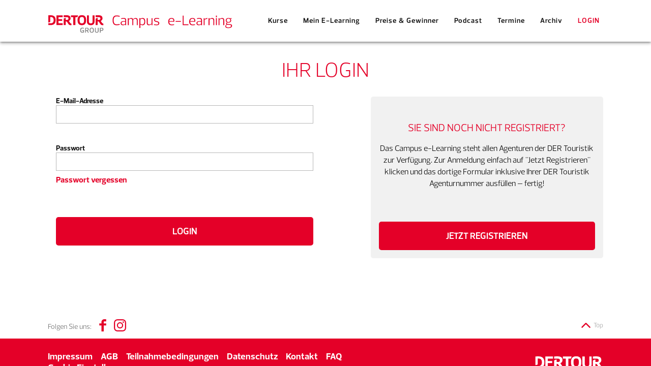

--- FILE ---
content_type: text/html;charset=UTF-8
request_url: https://campus-elearning.info/kurse/15/30072
body_size: 5828
content:

<!DOCTYPE html>
<html>
	
<head>
	
			<!-- Usercentrics -->
			<script id="usercentrics-cmp" src="https://app.usercentrics.eu/browser-ui/latest/loader.js" data-settings-id="NWeiwMTLc" data-tcf-enabled></script>
			<!-- /Usercentrics -->
		

		<!-- Piwik Start -->
		<script id="piwik-tracker" type="text/plain" data-usercentrics="piwik">
			(function(window, document, dataLayerName, id) {
			window[dataLayerName]=window[dataLayerName]||[],window[dataLayerName].push({start:(new Date).getTime(),event:"stg.start"});var scripts=document.getElementsByTagName('script')[0],tags=document.createElement('script');
			function stgCreateCookie(a,b,c){var d="";if(c){var e=new Date;e.setTime(e.getTime()+24*c*60*60*1e3),d="; expires="+e.toUTCString()}document.cookie=a+"="+b+d+"; path=/"}
			var isStgDebug=(window.location.href.match("stg_debug")||document.cookie.match("stg_debug"))&&!window.location.href.match("stg_disable_debug");stgCreateCookie("stg_debug",isStgDebug?1:"",isStgDebug?14:-1);
			var qP=[];dataLayerName!=="dataLayer"&&qP.push("data_layer_name="+dataLayerName),isStgDebug&&qP.push("stg_debug");var qPString=qP.length>0?("?"+qP.join("&")):"";
			tags.async=!0,tags.src="//dfv.containers.piwik.pro/"+id+".js"+qPString,scripts.parentNode.insertBefore(tags,scripts);
			!function(a,n,i){a[n]=a[n]||{};for(var c=0;c<i.length;c++)!function(i){a[n][i]=a[n][i]||{},a[n][i].api=a[n][i].api||function(){var a=[].slice.call(arguments,0);"string"==typeof a[0]&&window[dataLayerName].push({event:n+"."+i+":"+a[0],parameters:[].slice.call(arguments,1)})}}(i[c])}(window,"ppms",["tm","cm"]);
			})(window, document, 'dataLayer', '76a3082f-b697-4853-86f2-9ed6392ca5bf');
		</script>
		<noscript><iframe src="//dfv.containers.piwik.pro/76a3082f-b697-4853-86f2-9ed6392ca5bf/noscript.html" height="0" width="0" style="display:none;visibility:hidden"></iframe></noscript> 
		
		<script type="text/javascript">
			window.addEventListener('UC_UI_INITIALIZED', function () {
				const serviceId = 'ze3Iyetr';

				const hasConsent = window.UC_UI.getServicesBaseInfo()
					.find(service => service.id === serviceId && service.consent.status === true);

				if (hasConsent) {
					const rawScript = document.getElementById('piwik-tracker');
					if (rawScript) {
						const executableScript = document.createElement('script');
						executableScript.type = 'text/javascript';
						executableScript.text = rawScript.textContent;
						document.head.appendChild(executableScript);
					}
				}
			});
		</script>
		<!-- Piwik End -->


		<script id="vimeo-api" type="text/plain" data-usercentrics="vimeo" src="https://player.vimeo.com/api/player.js"></script>
		<script >
			window.addEventListener('UC_UI_INITIALIZED', function () {
				const serviceId = 'HyEX5Nidi-m';

				const hasConsent = window.UC_UI.getServicesBaseInfo()
					.find(service => service.id === serviceId && service.consent.status === true);


				const vimeoIframes = document.querySelectorAll('.vimeo-iframe');

				vimeoIframes.forEach((iframe, index) => {
					const dataSrc = iframe.getAttribute('data-src');

					// Entferne vorherige Placeholder, falls Skript mehrfach läuft
					const existingNotice = iframe.nextElementSibling;
					if (existingNotice && existingNotice.classList.contains('vimeo-placeholder')) {
						existingNotice.remove();
					}

					if (hasConsent && dataSrc) {
						iframe.setAttribute('src', dataSrc);
					} else {
						// Consent fehlt → Hinweis anzeigen
						const placeholder = document.createElement('div');
						placeholder.className = 'vimeo-placeholder';
						placeholder.style = 'margin-top: 8px; font-size: 0.9em; color: #555; position: relative;';
						placeholder.innerHTML = '<a href="#" onclick="UC_UI.showSecondLayer(); return false;" style="color:#ff8000"><img src="/img/Video-Fallback-der.jpg" class="article-image__image"><br>Um das Video anschauen zu können, musst du das Vimeo-Cookie erlauben.<br>Klick einfach hier, passe die Einstellungen an und lade die Seite anschließend neu.</a>';
						iframe.parentNode.insertBefore(placeholder, iframe.nextSibling);
					}
				});

				// Optional: Vimeo API-Script laden, falls Consent vorhanden und vorhanden im DOM
				if (hasConsent) {
					const rawScript = document.getElementById('vimeo-api');
					if (rawScript && !document.getElementById('vimeo-api-loaded')) {
						const newScript = document.createElement('script');
						newScript.id = 'vimeo-api-loaded';
						newScript.src = rawScript.getAttribute('src');
						document.head.appendChild(newScript);
					}
				}
			});
		</script>

	<meta name="sURL" content="https://campus-elearning.info/158/30072/">
<meta name="shift-foreign-id" content="158|30072"> <title>Login | Campus e-Learning</title>
		<meta name="description" content="Campus e-Learning" /> 
			<meta name="keywords" content="Campus e-Learning" />
		

	<meta http-equiv="content-type" content="text/html; charset=utf-8" />
	<meta name="author" content="FVW Medien GmbH" />
	<meta name="copyright" content="FVW Medien GmbH" />
	<meta name="publisher" content="FVW Medien GmbH" />
	<meta name="audience" content="Alle" />

	
	
		<meta name="robots" content="all" />
		<meta name="robots" content="index, follow"/>
	

	<meta http-equiv="content-language" content="de"/>
	<meta http-equiv="content-style-type" content="text/css" />
	<meta http-equiv="content-script-type" content="text/javascript" />
	<meta name="generator" content="SiteFusion MX V4, http://www.sitefusion.de/, nbsp GmbH"/>

	
	
		<meta property="og:site_name" 	content="campus-elearning.info">
		<meta property="og:url" 		content="https://campus-elearning.info/index.cfm?cid=30072">
		<meta name="twitter:card" value="summary_large_image" />
		
		<meta property="og:type" 		content="article"/>
		<meta property="og:title" 		content="Kurse | Campus e-Learning"/>
		<meta property="og:description" content="Alle Kurse des Campus e-Learning in der Übersicht. Hier finden Sie alle Informationen zu unseren e-Learning Kursen und Wissenschecks.">
		<meta property="og:image" 		content="https://campus-elearning.info/img/socialbookmarks/default.gif">
		
			<meta property="og:width" 		content="207">
			<meta property="og:height" 		content="207">
		

	<meta name="viewport" content="width=device-width, initial-scale=1, maximum-scale=1">
	<meta name="theme-color" content="#ffffff">

	<link rel="apple-touch-icon" sizes="57x57" href="/apple-icon-57x57.png">
	<link rel="apple-touch-icon" sizes="60x60" href="/apple-icon-60x60.png">
	<link rel="apple-touch-icon" sizes="72x72" href="/apple-icon-72x72.png">
	<link rel="apple-touch-icon" sizes="76x76" href="/apple-icon-76x76.png">
	<link rel="apple-touch-icon" sizes="114x114" href="/apple-icon-114x114.png">
	<link rel="apple-touch-icon" sizes="120x120" href="/apple-icon-120x120.png">
	<link rel="apple-touch-icon" sizes="144x144" href="/apple-icon-144x144.png">
	<link rel="apple-touch-icon" sizes="152x152" href="/apple-icon-152x152.png">
	<link rel="apple-touch-icon" sizes="180x180" href="/apple-icon-180x180.png">

	<link rel="icon" type="image/png" sizes="192x192"  href="/android-icon-192x192.png">
	<link rel="icon" type="image/png" sizes="32x32" href="/favicon-32x32.png">
	<link rel="icon" type="image/png" sizes="96x96" href="/favicon-96x96.png">
	<link rel="icon" type="image/png" sizes="16x16" href="/favicon-16x16.png">

	<link rel="manifest" href="/manifest.json">

	<meta name="msapplication-TileColor" content="#ffffff">
	<meta name="msapplication-TileImage" content="/ms-icon-144x144.png">

	<script src="/global/js/jquery/jquery-latest.js" type="text/javascript"></script>
	<link type="text/css" media="screen" rel="stylesheet" href="/styles/sitefusion4_C86EF89F950D776A31870A3F5073B565.css"/>
	

	<link rel="stylesheet" href="/theme-master/styles/dercampus2021/webpack.css">
	<link rel="stylesheet" href="/theme-master/styles/dercampus2021/main.css">

	
		<script type="text/javascript" src="/js/languages-created.js"></script>
	
		<link rel="canonical" href="https://www.campus-elearning.info/kurse/15/30072" />
		

</head>

	<body class="body" onload="">

		
					
					<!-- SZM VERSION="2.0" -->
					<script type="text/javascript">
						var iam_data = {
						"st":"traveltk", // site/domain
						"cp":"CC-Service", // code
						"sv":"ke", // Es wird keine Befragungseinladung ausgeliefert.
						"co":"DER Campus" , // comment
						"sc":"yes"
						}
						
							iam_data["sv"] = "i2"; // Es wird eine Befragungseinladung ausgeliefert.
							iom.c(iam_data,1);
						
					</script>
					<!--/SZM -->
				
	<notification-bar></notification-bar>

	<header class="page-container__header">
		<div class="page-container__header-background">
			<div class="page-box">
				<div class="page-header">
					<div class="page-header__row">
						<div class="page-header__item menu-toggle menu-toggle--hamburger-icon" data-toggle-menu="main-navigation">
							<svg class="menu-toggle__button menu-toggle__button--type-open">
								<use xlink:href="/images/icons/sprite.svg#hamburger-open"></use>
							</svg>
							<svg class="menu-toggle__button menu-toggle__button--type-close">
								<use xlink:href="/images/icons/sprite.svg#hamburger-close"></use>
							</svg>
						</div>

						<a class="page-header__logo" href="/">
							<img src="/images/ui/der-campus-logo.svg" alt="CounterCube" class="page-header__logo-image page-header__logo-image--is-desktop">
							<img src="/images/ui/der-campus-logo.svg" alt="CounterCube" class="page-header__logo-image page-header__logo-image--is-tablet">
							<img src="/images/ui/der-campus-logo.svg" alt="CounterCube" class="page-header__logo-image page-header__logo-image--is-mobile">
						</a>

						<nav class="page-header__navigation header-navigation">
							<ul class="header-navigation__item-list header-navigation__item-list--is-main-navigation header-navigation__item-list--mobile-navigation main-navigation" data-menu-id="main-navigation">
								

										<li class="header-navigation__item">
											
												<a
													href="/kurse/15/30072"
													name=""
													class="header-navigation__item-button-link"
												>
											
												<div class="header-navigation__item-button">
													<div class="header-navigation__label">
														Kurse
													</div>
												</div>
											</a>
										</li>
									

										<li class="header-navigation__item">
											
												<a
													href="/mein-e-learning/15/30131"
													name=""
													class="header-navigation__item-button-link"
												>
											
												<div class="header-navigation__item-button">
													<div class="header-navigation__label">
														Mein E-Learning
													</div>
												</div>
											</a>
										</li>
									

										<li class="header-navigation__item">
											
												<a
													href="/preise-gewinner/15/30140"
													name=""
													class="header-navigation__item-button-link"
												>
											
												<div class="header-navigation__item-button">
													<div class="header-navigation__label">
														Preise & Gewinner
													</div>
												</div>
											</a>
										</li>
									

										<li class="header-navigation__item">
											
												<a
													href="/podcast/15/32372"
													name=""
													class="header-navigation__item-button-link"
												>
											
												<div class="header-navigation__item-button">
													<div class="header-navigation__label">
														Podcast
													</div>
												</div>
											</a>
										</li>
									

										<li class="header-navigation__item">
											
												<a
													href="/termine/15/32215"
													name=""
													class="header-navigation__item-button-link"
												>
											
												<div class="header-navigation__item-button">
													<div class="header-navigation__label">
														Termine
													</div>
												</div>
											</a>
										</li>
									

										<li class="header-navigation__item">
											
												<a
													href="/kurse/archiv/15/30177"
													name=""
													class="header-navigation__item-button-link"
												>
											
												<div class="header-navigation__item-button">
													<div class="header-navigation__label">
														Archiv
													</div>
												</div>
											</a>
										</li>
									

								
								
							</ul>


							<div class="header-navigation__secondary-area">
								<li class="header-navigation__item">
									

	<script type="text/javascript" language="javascript">
		var cid_register = 30004;
	</script>

	<div
		id="loginbox"
		class="header-navigation__item-list header-navigation__item-list--is-user-cloaking"
		data-cid="30037"
	>
		<div class="loading-animation"><div class="loading-animation__object"></div></div>
	</div>

	
								</li>
							</div>
						</nav>
					</div>
				</div>
			</div>
		</div>
	</header>

	<div class="print-logo">
		
		<img class="print-logo__image" src="/images/header/inxmail_header.png" alt="Der Campus e-Learning" width="60%">
	</div>

	<div class="page-container__navigation-overlay"></div>


		<div class="page-container " tabindex="0">
			<div class="page-container__top-target" id="top"></div>

			<!-- Paywall (30037) -->

	<div class="page-container__body top_1 content-area content-area--name-top-1 content-area--type-cid">
	    <div class="page-box">
			<div class="grid">
				
		<div class="page-box">
			<div class="paywall-banner ">
				<div class="paywall-banner__title">
					<div class="paywall-banner__title-text">Ihr Login</div>
				</div>
				<div class="grid">
					<div class="grid__col-6">
						<form class="form" id="fLogin_Med" name="fLogin_Med" method="post" onsubmit="return doBeforeLogin();">
							 <input type="hidden" name="dologin" value="1">
							 <div class="form__floating-label-line">
	                            <label class="form__label">
	                                <span class="form__label-text">E-Mail-Adresse</span>
	                                <input class="form__field" type="text" name="email" id="email">
	                            </label>
	                        </div>
	                        <div class="form__floating-label-line">
	                            <label class="form__label">
	                                <span class="form__label-text">Passwort</span>
	                                <input class="form__field" type="password" name="pw" id="pw">
	                            </label>
								
								<a href="/index.cfm?cid=30082" class="form__input-link">
									Passwort vergessen
								</a>
								
	                        </div>
							<button type="submit" class="paywall-banner__button button">
								Login
							</button>
							<input type="hidden" value="1" name="save_login"/>
						</form>
					</div>
					<div class="grid__col-6 grid__col--bottom">
						<div class="highlight-box">
							<div class="highlight-box__text-content">
								<div class="highlight-box__title">Sie sind noch nicht registriert?</div>
								<div class="highlight-box__body">Das Campus e-Learning steht allen Agenturen der DER Touristik zur Verfügung. Zur Anmeldung einfach auf "Jetzt Registrieren" klicken und das dortige Formular inklusive Ihrer DER Touristik Agenturnummer ausfüllen – fertig!</div>
							</div>

								<button class="highlight-box__button button" onclick="location.href='/index.cfm?cid=30004'; return false;">Jetzt registrieren</button>
							
					</div>
					</div>
				</div>
			</div>
			
		</div>
	
			</div>
		</div>
	</div>


<div class="print-footer">&copy; 2026 FVW Medien GmbH, Alle Rechte vorbehalten</div>

<div class="page-container__footer-margin"></div>

<footer class="page-container__footer">
	<div class="page-container__footer-box page-container__footer-box--use-page-background">
		<div class="page-box">
			<div class="footer-primary-links">
				<div class="footer-primary-links__left">
					<span class="footer-primary-links__text">Folgen Sie uns:</span>
					<a class="footer-primary-links__link" href="https://www.facebook.com/groups/closer2011/" target="_blank"><svg class="footer-primary-links__icon icon"><use xmlns:xlink="http://www.w3.org/1999/xlink" xlink:href="/images/icons/sprite.svg#facebook"></use></svg></a>
					<a class="footer-primary-links__link" href="https://www.instagram.com/dertour_de/" target="_blank"><svg class="footer-primary-links__icon icon"><use xmlns:xlink="http://www.w3.org/1999/xlink" xlink:href="/images/icons/sprite.svg#instagram"></use></svg></a>
				</div>

				<div class="footer-primary-links__right">
					<a class="footer-primary-links__link" href="#top">
						<svg class="footer-primary-links__link-icon"><use xlink:href="/images/icons/sprite.svg#top"></use></svg>
						<span class="footer-primary-links__link-label">
							Top
						</span>
					</a>
				</div>
			</div>
		</div>
	</div>
	
	<div class="page-container__footer-box">
		<div class="page-box">
			<div class="footer-primary-links">
				<div class="footer-primary-links__left">
					<ul class="link-list link-list--row">
						
							<li class="link-list__item "><a href="/impressum/15/30024" title="Impressum">Impressum</a></li>
						
							<li class="link-list__item "><a href="/agb/15/30026" title="AGB">AGB</a></li>
						
							<li class="link-list__item "><a href="/teilnahmebedingungen/15/32084" title="Teilnahmebedingungen">Teilnahmebedingungen</a></li>
						
							<li class="link-list__item "><a href="/datenschutz/15/30025" title="Datenschutz">Datenschutz</a></li>
						
							<li class="link-list__item "><a href="/kontakt/15/30011" title="Kontakt">Kontakt</a></li>
						
							<li class="link-list__item "><a href="/faq/15/30022" title="FAQ">FAQ</a></li>
						
						<li class="link-list__item"><a href="#" onClick="UC_UI.showSecondLayer();">Cookie Einstellungen</a></li>
					</ul>

					<p>
						&copy; 2026 FVW Medien GmbH, Alle Rechte vorbehalten<br>
							Ein Produkt der FVW Medien 
					</p>		
				</div>

				<div class="footer-primary-links__right">
					<a
						class="footer-primary-links__link footer-primary-links__link--is-logo"
						href="/"
						title="DER Touristik"
					>
						<img
							class="footer-primary-links__logo"
							src="/images/ui/der-touristik-logo-white.svg"
							alt="DER Campus"
						>
					</a>
				</div>
			</div>
		</div>
	</div>
</footer>



		</div>
		<!-- Root element of PhotoSwipe. Must have class pswp. -->
<div id="photoswipe" class="pswp" tabindex="-1" role="dialog" aria-hidden="true">

    <!-- Background of PhotoSwipe.
         It's a separate element as animating opacity is faster than rgba(). -->
    <div class="pswp__bg"></div>

    <!-- Slides wrapper with overflow:hidden. -->
    <div class="pswp__scroll-wrap">

        <!-- Container that holds slides.
            PhotoSwipe keeps only 3 of them in the DOM to save memory.
            Don't modify these 3 pswp__item elements, data is added later on. -->
        <div class="pswp__container">
            <div class="pswp__item"></div>
            <div class="pswp__item"></div>
            <div class="pswp__item"></div>
        </div>

        <!-- Default (PhotoSwipeUI_Default) interface on top of sliding area. Can be changed. -->
        <div class="pswp__ui pswp__ui--hidden">

            <div class="pswp__top-bar">

                <!--  Controls are self-explanatory. Order can be changed. -->

                <div class="pswp__counter"></div>

                <button class="pswp__button pswp__button--close" title="Close (Esc)"></button>

                <button class="pswp__button pswp__button--share" title="Share"></button>

                <button class="pswp__button pswp__button--fs" title="Toggle fullscreen"></button>

                <button class="pswp__button pswp__button--zoom" title="Zoom in/out"></button>

                <!-- Preloader demo http://codepen.io/dimsemenov/pen/yyBWoR -->
                <!-- element will get class pswp__preloader--active when preloader is running -->
                <div class="pswp__preloader">
                    <div class="pswp__preloader__icn">
                      <div class="pswp__preloader__cut">
                        <div class="pswp__preloader__donut"></div>
                      </div>
                    </div>
                </div>
            </div>

            <div class="pswp__share-modal pswp__share-modal--hidden pswp__single-tap">
                <div class="pswp__share-tooltip"></div>
            </div>

            <button class="pswp__button pswp__button--arrow--left" title="Previous (arrow left)">
            </button>

            <button class="pswp__button pswp__button--arrow--right" title="Next (arrow right)">
            </button>

            <div class="pswp__caption">
                <div class="pswp__caption__center"></div>
            </div>

        </div>

    </div>

</div>


		<script src="/js/scripts.pack.js"></script>

		
	</body>
</html>


--- FILE ---
content_type: text/html;charset=UTF-8
request_url: https://campus-elearning.info/index.cfm?event=ajax.getloginboxV3&nocache=1&cid=30037
body_size: 232
content:


			<ul class="header-navigation__item-list header-navigation__item-list--mobile-navigation">
				<li class="header-navigation__item dropdown header-navigation__item--active">
					<div
						class="header-navigation__item-button header-navigation__item-button--is-user-menu dropdown__toggle"
						data-login-status="logged-out"
						data-toggle-menu="user-navigation"
					>
						<a href="/index.cfm?cid=30037">
							<div class="header-navigation__icon header-navigation__icon--user-pic">
								<svg class="header-navigation__icon-image icon"><use xlink:href="/images/icons/sprite.svg#mein_tt_log0"></use></svg>
							</div>
							<div class="header-navigation__label">
								Login
								
							</div>
						</a>
					</div>
				</li>
			</ul>

		

--- FILE ---
content_type: text/css
request_url: https://campus-elearning.info/styles/sitefusion4_C86EF89F950D776A31870A3F5073B565.css
body_size: 471
content:
.cfdump_struct{line-height:10px;}.cfdump_query{line-height:10px;}.cfdump_array{line-height:10px;}.inline-ad{float:right;margin-left:20px;margin-bottom:16px;line-height:16px;}@media(max-width:728px){.inline-ad{float:none!important;margin-left:0!important;}}.center_2_cid,.inline-ad.center{clear:both;float:none;}.inline-ad.center{margin-bottom:40px;margin-left:0;}.inline-ad.center>*{margin:0 auto;}.sponsored_links{border:none;}.sponsored_links font.flr{top:0;color:#bcbcbc;font-family:Arial!important;font-size:12px!important;font-weight:normal!important;}.inline-ad.center .content_container{text-align:center;}.ad_topcontentad .sponsored_links,.inline-ad.center .content_container .sponsored_links{display:inline-block;margin-bottom:0;}.ad_topcontentad .sponsored_links,.inline-ad .content_container .sponsored_links{padding-left:0;padding-right:0;padding-bottom:0;}.ad_topcontentad .sponsored_links font.flr,.inline-ad .sponsored_links font.flr{right:0;}.addfollower{cursor:pointer;}.user-preview-card__image-container .entry__user-image{max-width:100%;max-height:100%;width:130px;height:130px;border-radius:50%;display:block;border-radius:50%;border:2px solid #b03161;box-sizing:border-box;}.flex-list{display:flex;flex-wrap:wrap;}.commentsoverview{display:none;}.commentsoverview.show{display:block;}@media only screen and(min-width:1108px){.galeryBannerPlace{height:500px;vertical-align:middle;display:table-cell;}}

--- FILE ---
content_type: text/css
request_url: https://campus-elearning.info/theme-master/styles/dercampus2021/webpack.css
body_size: 4809
content:
e-learning {
    display: block;
    box-sizing: border-box;
    width: 744px;
    max-width: 100%;
    padding: 16px;
    margin: 0 auto;
    position: relative;
}

e-learning .button-line {
	padding-top: 20px;
    margin-top: 40px;
    border-top: 1px solid #E2E2E2;
}
e-learning .instruction + .button-line {
	border-top: none;
}

e-learning img {
    max-width: 100%;
}

e-learning button {
    border: none;
    background: #0D85F4;
    padding: 10px 26px;
    font-size: 16px;
    color: white;
    cursor: pointer;
    transition: background 0.15s ease;

    -webkit-user-select: none;
    -moz-user-select: none;
    -ms-user-select: none;
    user-select: none;
}

e-learning button:active {
    background: #0D85F4;
}

e-learning button:focus {
    outline: 1px solid rgba(13, 133, 244, 0.6);
    outline-offset: 1px;
}

e-learning button:disabled {
    opacity: 0.5;
    cursor: progress;
}

e-learning .clearfix::before,
e-learning .clearfix::after {
    content: ' ';
    display: table;
}

e-learning .clearfix::after {
    clear: both;
}

e-learning .pull-left {
    float: left;
}

e-learning .pull-right {
    float: right;
}

e-learning .question-view-message {
    text-align: center;
}

e-learning .question-view-message span.loading-icon {
    display: inline-block;
    vertical-align: middle;
    width: 32px;
    height: 32px;
    margin-right: 10px;
    background: url(/global/img/loader.gif) no-repeat;
}

@media (max-width: 546px) {
    e-learning .button-line button {
        margin-bottom: 10px;
        display: block;
        width: 100%;
    }
}

e-learning .as-sortable-item,
e-learning .as-sortable-placeholder {
    display: block;
}

e-learning .as-sortable-item {
    -ms-touch-action: none;
    touch-action: none;
    -webkit-touch-callout: none;
}

e-learning .as-sortable-item-handle {
    cursor: move;
    cursor: -webkit-grab;
    cursor: -moz-grab;
}

e-learning .as-sortable-drag {
    position: absolute;
    pointer-events: none;
    z-index: 9999;
}

e-learning .as-sortable-hidden {
    display: none !important;
}

e-learning .as-sortable-un-selectable {
    -webkit-touch-callout: none;
    -webkit-user-select: none;
    -khtml-user-select: none;
    -moz-user-select: none;
    -ms-user-select: none;
    user-select: none;
}

question-page {
    display: block;
}

question-page h2 {
    position: relative;
}

question-page .instruction {
    font-size: 14px;
    line-height: 2;
    color: #7E7E7E;
    padding-bottom: 4px;
    border-bottom: 1px solid #E2E2E2;
}

question-page .timer {
    float: right;
    color: #BB171D;
    -webkit-user-select: none;
    -moz-user-select: none;
    -ms-user-select: none;
    user-select: none;
    cursor: default;
}

question-page .timer .minutes {
    text-align: right;
}

question-page .timer .seconds {
    text-align: left;
    display: inline-block;
    width: 48px;
}

question-page .timer.stop {
    color: #B2B2B2;
}

question-page .timer img,
question-page .timer span {
    display: inline-block;
    vertical-align: baseline;
}

question-page .instruction > div {
    display: inline-block;
    vertical-align: bottom;
}

question-page .instruction > .right {
    width: 20%;
    min-width: 80px;
    text-align: right;
    box-sizing: border-box;
    padding-right: 10px;
}

question-page .instruction > .right .information {
    line-height: 0;
    padding-bottom: 6px;
}

question-page .instruction > .right .information img {
    width: 30px;
    height: 30px;
}

question-page .instruction-text {
    width: 80%;
    font-size: 15px;
    line-height: 22px;
    padding-bottom: 2px;
}

question-page .instruction-text.show-result {
    font-size: 30px;
    line-height: 36px;
    padding-bottom: 0;
}

question-page .instruction.wrong {
    color: #BC171D;
}

question-page .instruction.almostcorrect {
    color: #FFB412;
}

question-page .instruction.correct {
    color: #67B700;
}

question-page .question-info-text {
    font-size: 14px;
    margin-top: 6px;
    color: #888888;
}

question-page .earned-points .plus-sign {
    display: inline-block;
    vertical-align: middle;
    font-weight: bold;
    font-size: 30px;
    line-height: 48px;
}

question-page .earned-points .points-group {
    display: inline-block;
    vertical-align: middle;
}

question-page .earned-points .points-group > span {
    display: block;
    text-align: center;
    line-height: 1.1;
}

question-page .earned-points .points-group > .points-value {
    font-weight: bold;
    font-size: 30px;
}

question-page .earned-points .points-group > .points-label {
    font-size: 11px;
}

question-page .i-icon {
    display: inline-block;
    width: 34px;
    height: 34px;
    background-image: url(/global/img/icons/elearning/i-icon.svg);
    background-repeat: no-repeat;
    background-position: center;
    background-size: 34px 34px;
}

question-page .timer-icon {
    position: relative;
    top: -1px;
    display: inline-block;
    width: 34px;
    height: 34px;
    background-repeat: no-repeat;
    background-position: center;
    background-size: 34px 34px;
    vertical-align: middle;
    margin-right: 10px;
}

question-page .timer-icon.running {
    background-image: url(/global/img/icons/elearning/hourglass-running.svg);
}

question-page .timer-icon.stop {
    background-image: url(/global/img/icons/elearning/hourglass-stop.svg);
}

question-page .question-view-message {
    margin-top: 16px;
}

@media (max-width: 450px) {
    question-page .instruction > div,
    question-page .instruction > .right {
        display: block;
        width: auto;
    }

    question-page .instruction > .right {
        padding-top: 10px;
    }
}

@media (max-width: 600px) {
    question-page .timer {
        display: block;
        float: none;
    }
}

qt-cloze .cloze-container {
    color: #888888;
    padding: 30px 0;
    text-align: center;
    font-size: 30px;
    text-transform: uppercase;
}

qt-cloze .cloze-container .cloze_normal_letter {
    color: #7E7E7E;
}

qt-cloze .cloze-container .cloze_correct_letter {
    color: black;
}

qt-cloze .letters {
    width: 441px;
    max-width: 100%;
    margin: 0 auto;
}

qt-guess .correct {
    border-color: forestgreen;
}

qt-guess .almost {
    border-color: dodgerblue;
}

qt-guess .incorrect {
    border-color: red;
}

qt-guess input:disabled {
    background: white;
    border: none;
}

qt-letterfield {
    text-align: center;
    display: block;
}

qt-letterfield .letter-line {
    white-space: nowrap;
}

qt-letterfield .letter.first-clicked {
    z-index: 1000;
    outline: 3px solid #0D85F4;
}

qt-memory .card-pair {
    text-align: center;
    vertical-align: top;
}

qt-memory .card-pair .tick-placeholder {
    display: inline-block;
    width: 28px;
    height: 26px;
}


qt-multiple-choice .answer {
    cursor: pointer;
}

qt-mutemap .map-image {
    float: left;
    width: 50%;
    text-align: center;
}

qt-mutemap .map-input {
    float: none;
    width: 100%;
}

qt-mutemap .map-input .input-row label {
    text-align: left;
    padding: 0 0 20px;
}

@media (max-width: 600px) {
    qt-mutemap .map-image,
    qt-mutemap .map-input {
        float: none;
        width: 100%;
    }

    qt-mutemap .map-image {
        margin-bottom: 20px;
    }
}

qt-puzzle .jqPuzzle {
    margin: 0 auto;
}

qt-puzzle .jqPuzzle > div + div > a {
    display: none !important;
}

qt-puzzle .jqPuzzle .jqp-controls {
    display: none;
}

qt-puzzle div {
    text-align: center;
}

qt-single-choice .answer {
    cursor: pointer;
}

qt-sort-letters .sort-letters-container {
    padding-top: 30px;
    text-align: center;
    cursor: default;
}

.as-sortable-placeholder {
    line-height: 48px;
    width: 48px;
    height: 48px;
    box-sizing: border-box;
    background: silver;
    border: 1px solid silver;
    margin-left: 0;
    margin-bottom: -1px;
    margin-right: 4px;
}

question-view {
    display: block;
    margin-top: 20px;
    -webkit-user-select: none;
    -moz-user-select: none;
    -ms-user-select: none;
    user-select: none;
    overflow-x: auto;
    overflow-y: hidden;
}

question-view label {
    display: block;
    text-align: center;
    padding-top: 30px;
}

question-view input {
    padding-left: 10px;
    border: 1px solid #E5E5E5;
    line-height: 2;
    font-size: 20px;
    width: 400px;
    box-sizing: border-box;
    max-width: 100%;
}

question-view qt-hierarchy,
question-view qt-sort-letters {
    display: block;
    position: relative;
}

question-view .sort-horizontally .as-sortable-item,
question-view .sort-horizontally .as-sortable-placeholder {
    display: inline-block !important;
    vertical-align: top;
}

question-view .item-list .as-sortable-placeholder,
question-view .item-list .answer {
    border: 1px solid #E5E5E5;
    padding: 8px 10px;
    color: #7E7E7E;
    line-height: 1.6;
    margin: 0 92px 10px;
    position: relative;
    background: white;
}

question-view .item-list .as-sortable-placeholder {
    background: silver;
}

question-view .item-list .answer.solution {
    cursor: default;
    color: #000000;
}

question-view .item-list .answer.selected {
    background: #F2F2F2;
    border-color: #F2F2F2;
}

question-view .item-list .answer .label {
    display: inline-block;
    vertical-align: middle;
    width: calc(100% - 46px - 20px);
}

question-view .item-list .answer .icon {
    display: inline-block;
    text-align: center;
    vertical-align: middle;
    width: 26px;
    margin-right: 10px;
    color: #000000;
    font-size: 30px;
    font-weight: bold;
    line-height: 0;
}

question-view .item-list .answer .icon.wrong {
    color: #7B7B7B;
}

question-view .item-list .answer .icon.correct {
    color: black;
}

@media (max-width: 600px) {
    question-view .item-list .as-sortable-placeholder,
    question-view .item-list .answer {
        margin: 0 32px 10px;
    }
}

question-view select {
    border: 1px solid #BCBCBC;
    font-weight: bold;
    font-size: 30px;
    height: 50px;
    width: 70px;
    line-height: 50px;
    padding-left: 10px;
    -webkit-box-sizing: border-box;
    box-sizing: border-box;
}

question-view select[disabled] {
    color: #000000;
    border: 1px solid #E5E5E5;
}

question-view select.correct {
    border: 2px solid #67B700;
}

question-view .letter {
    display: inline-block;
    position: relative;
    font-weight: bold;
    border: 1px solid #BCBCBC;
    background: white;
    font-size: 30px;
    width: 50px;
    height: 50px;
    line-height: 48px;
    text-align: center;
    margin: 0 5px 5px 0;
    vertical-align: top;
    cursor: pointer;
    text-transform: uppercase;
    -webkit-box-sizing: border-box;
    box-sizing: border-box;
}

question-view .question-state .letter.correct {
    background: #EBEBEB;
    border: 1px solid #EBEBEB;
    color: #000000;
}

question-view .question-state .letter.incorrect {
    color: #BBBBBB;
}

question-view .answer-state .letter {
    color: #BBBBBB;
    border: 1px solid #E5E5E5;
    cursor: default;
}

question-view .answer-state .letter.correct {
    border: 2px solid #67B700;
    line-height: 46px;
    background: none;
    color: #000000;
}

question-view .answer-state .letter.incorrect {
    border: 2px solid #E40026;
    line-height: 46px;
}

question-view .answer-state .letter.missed {
    color: #000000;
}

question-view .answer-state .cloze-container {
    letter-spacing: 4px;
}

question-view .pointer {
    cursor: pointer !important;
}

question-view .card-field {
    width: 372px;
    margin: 0 auto;
    line-height: 0;
}

@-webkit-keyframes correctCard {
    0% {
        -webkit-transform: scale(1, 1);
    }
    50% {
        -webkit-transform: scale(1.1, 1.1);
    }
    100% {
        -webkit-transform: scale(1, 1);
    }
}

@keyframes correctCard {
    0% {
        transform: scale(1, 1);
    }
    50% {
        transform: scale(1.1, 1.1);
    }
    100% {
        transform: scale(1, 1);
    }
}

question-view .card {
    display: inline-block;
    margin-right: 3px;
    margin-bottom: 3px;
    line-height: 0;
    width: 90px;
    height: 90px;
    -webkit-box-sizing: border-box;
    box-sizing: border-box;
    vertical-align: top;
    cursor: pointer;
    overflow: hidden;
}

question-view .card.covered {
    background: url(/global/img/knowledgecheck/memory-flip-side-image.png) center no-repeat;
    border: none;
}

question-view .card.clicked {
    box-shadow: 0 0 3px #1585FF;
    border: 1px solid white;
}

question-view .card.correct {
    cursor: default;
    border: none;
    transform: none;
    box-shadow: none;
}

question-view .card-field.question-state .card.correct {
    -webkit-animation-name: correctCard;
    animation-name: correctCard;
    -webkit-animation-duration: 0.3s;
    animation-duration: 0.3s;
}

question-view .card-field.question-state .card.incorrect {
    -webkit-animation-name: correctCard;
    animation-name: correctCard;
    -webkit-animation-duration: 0.3s;
    animation-duration: 0.3s;
    box-shadow: 0 0 0 3px #E40026;
}

question-view .card-field.answer-state .card {
    cursor: default;
}

question-view .card.clicked img {
    margin-top: -1px;
    margin-left: -1px;
}

question-view .card.correct img {
    margin: 0;
}

question-view .card img {
    vertical-align: top;
    max-width: none;
}

question-view qt-memory .card {
    -webkit-transition: transform 0.2s ease-out,
    box-shadow 0.2s ease-out,
    opacity 0.3s ease-out;
    transition: transform 0.2s ease-out,
    box-shadow 0.2s ease-out,
    opacity 0.3s ease-out;
}

question-view qt-memory[memory-type=faceup] .card.correct {
    opacity: 0.3;
}

question-view .center-container {
    display: inline-block;
    padding-top: 3px;
}

question-view .answer-icon {
    display: inline-block;
    width: 28px;
    height: 26px;
    background-size: contain;
    background-position: center;
    background-repeat: no-repeat;
}

question-view .answer-icon.tick {
    background-image: url(/global/img/icons/elearning/answer-tick.svg);
}

question-view .answer-icon.cross {
    background-image: url(/global/img/icons/elearning/answer-cross.svg);
}

result-page {
    display: block;
}

.result-detail {
    font-size: 24px;
    color: black;
    margin: 26px 0;
    line-height: 1;
}

.result-headline object,
.result-headline img {
    vertical-align: middle;
    margin-bottom: 10px;
    margin-right: 5px;
}

tms-search {
  display: block;
}

result-list {
  display: block;
}

result-list .pagination-container {
  display: block;
  margin: 20px;
  background: #EEEEEE;
  clear: both;
}

result-list .pagination {
  text-align: center;
  padding: 5px;
  margin: 0;
  list-style: none;
  -webkit-user-select: none;
  -moz-user-select: none;
  -ms-user-select: none;
  user-select: none;
}

result-list .pagination li {
  display: inline-block;
  vertical-align: middle;
}

result-list .pagination li a {
  text-decoration: none;
  display: inline-block;
  padding: 0 10px;
  height: 30px;
  font-size: 14px;
  font-weight: 600;
  line-height: 30px;
  color: #333333;
}

result-list .pagination li:first-child a,
result-list .pagination li:last-child a {
  font-size: 24px;
}

result-list .pagination li:not(.disabled) a:hover {
  background: #CCCCCC;
}

result-list .pagination li:not(.disabled).active a {
  background: #0D84F3;
  color: white;
}

result-list .pagination li.disabled a {
  color: #999999;
  cursor: default;
}

result-list .article-list {
  min-height: 600px;
}

result-list .article-list--no-results {
  display: none;
}

result-list .article-list .item .result-list-injection {
  clear: both;
}

result-list .article-list .item .result-list-injection.-before {
  padding-bottom: 30px;
}

result-list .article-list .item .result-list-injection.-after {
  padding-top: 30px;
}

result-list .article-list .item .result-list-injection.-self-contained {
  text-align: center;
}

result-list .article-list .item .result-list-injection img {
  width: auto;
  height: auto;
  max-width: 100%;
  float: none;
}

result-list .article-list .item section img {
  float: left;
  max-width: 100%;
  margin-right: 10px;
  margin-top: 3px;
}

@media (max-width: 499px) {
  result-list .article-list .item section img {
    float: none;
  }
}

result-counter {
  display: block;
  margin: 10px;
  font-size: 14px;
  float: left;
}

result-counter .result-count {
  display: inline-block;
  vertical-align: top;
  line-height: 22px;
  font-weight: bold;
}

result-counter .query-information {
  display: inline-block;
  vertical-align: top;
  line-height: 22px;
}

result-counter .query {
  font-weight: bold;
}

result-counter .remove-query {
  display: inline-block;
  vertical-align: top;
  cursor: pointer;
  background: #EEEEEE;
  padding: 0 7px;
  font-size: 19px;
  line-height: 22px;
  font-weight: bold;
  margin-left: 5px;
}

result-counter .remove-query:hover {
  background: #DDDDDD;
}

search-form {
  display: block;
  text-align: center;
  padding: 15px;
}

search-form .input-container {
  display: inline-block;
  vertical-align: top;
  width: 500px;
  max-width: 75%;
}

search-form input {
  width: 100%;
  box-sizing: border-box;
  font-size: 16px;
  line-height: 16px;
  padding: 5px 10px;
  height: 32px;
  border: 1px solid darkgray;
}

search-form button {
  height: 32px;
  padding: 5px 10px;
  background: #0D84F3;
  color: white;
  border: none;
  border-radius: 0;
  font-weight: 600;
  text-transform: uppercase;
  margin-left: 10px;
}

search-sort {
  display: block;
  margin: 10px;
  font-size: 14px;
  float: right;
}

search-sort > div > header {
  display: inline-block;
  vertical-align: top;
  line-height: 19px;
  font-weight: bold;
  margin-right: 10px;
}

search-sort a {
  display: inline-block;
  vertical-align: top;
  text-decoration: none;
  font-size: 10px;
  line-height: 19px;
  text-transform: uppercase;
  font-weight: bold;
  letter-spacing: 1px;
  padding: 0 6px;
  margin: 0 2px;
  cursor: pointer;
}

search-sort a:hover {
  text-decoration: none;
}

search-sort a.current {
  background: #0D84F3;
  color: white;
}

search-filter {
  display: inline-block;
  vertical-align: top;
  position: relative;
}

search-filter > .box {
  overflow: hidden;
}

search-filter > .box.open {
  overflow: visible;
}

search-filter > .box.open > header > .title {
  background: #888888;
  color: white;
}

search-filter > .box .action-disabled {
  opacity: 0.3;
}

search-filter > .box > header > .title.action-disabled {
  cursor: not-allowed;
}

search-filter header .title {
  display: inline-block;
  background: #EEEEEE;
  padding: 0 10px;
  line-height: 1;
}

search-filter header .remove-filters {
  display: inline-block;
  vertical-align: top;
  background: #EEEEEE;
  line-height: 1;
  padding: 0 6px;
  font-size: 20px;
  cursor: pointer;
  font-weight: bold;
  -webkit-user-select: none;
  -moz-user-select: none;
  user-select: none;
}

search-filter header .title:hover,
search-filter header .remove-filters:hover {
  background: #DDDDDD;
}

search-filter header .title.filter-used {
  background: #0D84F3;
  color: white;
}

search-filter .box header .title.filter-used:hover {
  background: #3D9EF3;
}

search-filter header .title.filter-used.action-disabled:hover {
  background: #0D84F3;
}

search-filter .box.open header .title.filter-used {
  background: #0C63C6;
}

search-filter .filter-content {
  position: absolute;
  padding: 5px;
  max-width: 90vw;
  opacity: 0;
  visibility: hidden;
  white-space: nowrap;
  background: white;
  box-shadow: 0 8px 10px 1px rgba(0, 0, 0, 0.14), 0 3px 14px 2px rgba(0, 0, 0, 0.12), 0 5px 5px -3px rgba(0, 0, 0, 0.4);
  transition: visibility 0.14s ease-out, opacity 0.14s ease-out, transform 0.14s ease-out, width 0.14s ease-out;
  transform: translateY(-20px);
  z-index: 1;
}

search-filter .filter-content.show {
  visibility: visible;
  width: auto;
  opacity: 1;
  transform: translateY(0);
}

search-filter header .title,
search-filter .filter-content .item {
  font-size: 12px;
  -webkit-user-select: none;
  -moz-user-select: none;
  user-select: none;
}

search-filter .filter-content .item:hover {
  background: #EEEEEE;
}

search-filter header .title,
search-filter header .remove-filters {
  cursor: pointer;
  line-height: 24px;
}

search-filter .filter-content .item .label {
  cursor: pointer;
  padding: 4px 6px;
}

search-date-filter {
  display: block;
  cursor: default;
  white-space: normal;
}

search-date-filter .select-list .item {
  white-space: nowrap;
}

search-date-filter .mighty-picker__holder {
  display: block;
  width: 180px;
  -webkit-user-select: none;
  -moz-user-select: none;
  user-select: none;
  margin-top: 15px;
}

search-date-filter .mighty-picker__month {
  display: block;
  margin: 0;
}

search-date-filter .mighty-picker__month-name > button {
  border: none;
  background: #CCCCCC;
  color: #444444;
  width: 25px;
  height: 30px;
  font-weight: bold;
  cursor: pointer;
  vertical-align: top;
}

search-date-filter .mighty-picker__prev-month {
  float: left;
}

search-date-filter .mighty-picker__next-month {
  float: right;
}

search-date-filter .mighty-picker__month-name {
  background: #EEEEEE;
  height: 30px;
  line-height: 30px;
  font-size: 12px;
  font-weight: bold;
  text-transform: uppercase;
}

search-date-filter .mighty-picker-calendar {
  width: 100%;
  font-size: 11px;
}

search-date-filter .mighty-picker__month-name {
  text-align: center;
}

search-date-filter td.mighty-picker-calendar__day {
  vertical-align: middle;
  text-align: center;
  width: 20px;
  height: 20px;
}

search-date-filter .mighty-picker-calendar__day--in-range {
  background: #D5EDFA;
}

search-date-filter .mighty-picker-calendar__day--selected {
  background: #0D84F3;
  color: white;
}

.clearfix {
  clear: both;
}

.clearfix::after {
  content: "";
  display: table;
  clear: both;
}

/* article list */

.article-list {
  padding: 0 20px;
}

.article-list .item {
  margin: 50px 0;
}

.article-list .item::after {
  content: '';
  display: table;
  clear: both;
}

.article-list .item header {
  margin-bottom: 5px;
}

.article-list .item .supertitle {
  font-size: 12px;
  font-weight: 600;
  color: dimgray;
}

.article-list .item .title {
  font-size: 20px;
  line-height: 1.3;
}

.article-list .item .meta {
  font-size: 12px;
}

.article-list .item .meta .date {
  font-weight: bold;
}

.article-list .item .title b,
.article-list .item .teaser-body b {
  color: #0D84F3;
  padding: 0 3px;
  -webkit-box-decoration-break: clone;
  -ms-box-decoration-break: clone;
  -o-box-decoration-break: clone;
  box-decoration-break: clone;
}

.article-list__message {
  text-align: center;
  padding-top: 100px;
  width: 100%;
}

.search-filter-container {
  margin: 40px 20px;
}

.search-filter-container > header {
  display: inline-block;
  font-size: 14px;
  line-height: 24px;
  margin-right: 10px;
}

.box {
  margin: 0 10px 10px 0;
}

.box header .title {
  font-weight: bold;
}

.box .item {
  margin-bottom: 3px;
}

.box .item label input {
  width: 0;
  height: 0;
  margin: 0;
  padding: 0;
  box-sizing: border-box;
  opacity: 0;
  position: absolute;
}

.box .item label input ~ .label {
  display: block;
}

.box .item label input:checked ~ .label {
  background: #0D84F3;
  color: white;
}

.box .item label input:focus ~ .label {
  outline: 1px dotted gray;
}

search-filter .filter-content {
  margin-top: 10px;
}

div.auto-complete-container {
  background: white;
  border: none;
  box-shadow: 0 8px 10px 1px rgba(0, 0, 0, 0.14), 0 3px 14px 2px rgba(0, 0, 0, 0.12), 0 5px 5px -3px rgba(0, 0, 0, 0.4);
}

div.auto-complete-container ul.auto-complete-results li.auto-complete-item {
  background: white;
  font-size: 12px;
  padding: 6px 10px;
  cursor: default;
  margin: 0;
}

div.auto-complete-container ul.auto-complete-results li.auto-complete-item:hover {
  background: #EEEEEE;
  color: inherit;
}

div.auto-complete-container ul.auto-complete-results li.auto-complete-item.auto-complete-item-selected {
  background: #0D84F3;
  color: white;
}

div.auto-complete-container ul.auto-complete-results li:not(:first-child) {
  margin: 0;
}

.current-filters {
  font-size: 14px;
  margin-left: 20px;
  margin-right: 20px;
  margin-top: 10px;
}

.current-filter-group {
  display: inline-block;
  height: 24px;
  line-height: 24px;
  margin-right: 10px;
  margin-bottom: 10px;
}

.current-filter-item {
  display: inline-block;
  height: 24px;
  padding: 0 10px;
  margin: 0 5px;
  font-weight: 700;
  cursor: pointer;
  font-size: 12px;
  line-height: 24px;
  background-color: #EEEEEE;
}

.current-filter-item:hover {
  background-color: #DDDDDD;
}

.current-filter-item-remove {
  display: inline-block;
  font-size: 20px;
  line-height: 24px;
  height: 24px;
  vertical-align: bottom;
}

.result-info {
  background: #EEEEEE;
  margin-top: 40px;
  margin-left: 20px;
  margin-right: 20px;
}

.result-info::after {
  content: '';
  clear: both;
  display: table;
}

/* === */

search-form {
  background: #F3F3F3;
  margin: 20px;
}

search-form .input-container {
  max-width: 70%;
}

search-form input {
  color: #6F6F6F;
  border: 1px solid #D1D1D1;
  font-size: 17px;
  line-height: 18px;
  outline: none;
  height: auto;
  padding: 10px 13px;
}

search-form button {
  background: #BC171D;
  color: white;
  padding: 8px 15px;
  font-size: 17px;
  font-weight: bold;
  line-height: 24px;
  height: 40px;
  cursor: pointer;
}

@media (max-width: 499px) {
  search-form .input-container {
    display: block;
    width: 100%;
    max-width: none;
  }

  search-form input {
    width: 100%;
  }

  search-form button {
    margin-top: 10px;
  }
}

/* SEARCH SORT */

search-sort a.current {
  background: #BC171D;
}

/* SEARCH FILTER */

search-filter header .title {
  background: #F3F3F3;
}

search-filter header .title.filter-used {
  background: #BC171D;
}

search-filter .box header .title.filter-used:hover {
  background: #BC171D;
}

search-filter .box.open header .title.filter-used {
  background: #BC171D;
}

.box .item label input:checked ~ .label {
  background: #BC171D;
}

/* SEARCH DATE FILTER */

search-date-filter .mighty-picker-calendar__day--in-range {
  background: #F4DCDE;
  color: #BC171D;
}

search-date-filter .mighty-picker-calendar__day--selected {
  color: white;
  background: #BC171D;
}

/* RESULT LIST */

result-list .pagination-container {
  background: #F3F3F3;
}

result-list .pagination li:not(.disabled).active a {
  background: #888888;
}

.article-list .item .supertitle {
  font-family: UnitWeb-Bold, Helvetica, sans-serif;
  color: #6F6F6F;
  font-size: 13px;
  line-height: 17px;
  margin: 0 0 7px;
  padding: 0;
  text-transform: uppercase;
  font-weight: normal;
}

.article-list .item .title {
  font-family: UnitWeb-Bold, Helvetica, sans-serif;
  font-size: 24px;
  line-height: 29px;
  padding-bottom: 5px;
}

.article-list .item .meta {
  font-size: 13px;
  line-height: 19px;
  margin-bottom: 10px;
}

.article-list .item .meta .date {
  font-weight: normal;
}

.article-list .item .teaser-body {
  font-size: 17px;
  line-height: 24px;
  margin: 0 0 24px;
}

.article-list .item .title b,
.article-list .item .teaser-body b {
  color: #BC171D;
  padding: 0;
}



--- FILE ---
content_type: text/css
request_url: https://campus-elearning.info/theme-master/styles/dercampus2021/main.css
body_size: 54252
content:
@keyframes rotate{0%{transform:rotate(0deg)}to{transform:rotate(1turn)}}@keyframes fade-in{0%{opacity:0;visibility:hidden}to{opacity:1;visibility:visible}}@keyframes slide-fade-from-left{0%{transform:translateX(-60px);opacity:0;visibility:hidden}to{transform:translateX(0);opacity:1;visibility:visible}}@keyframes slide-fade-from-right{0%{transform:translateX(60px);opacity:0;visibility:hidden}to{transform:translateX(0);opacity:1;visibility:visible}}@media (max-width:767px){ol,ul{padding-left:20px;margin-left:0}}html{font-family:sans-serif;line-height:1.15;-ms-text-size-adjust:100%;-webkit-text-size-adjust:100%}body{margin:0}article,aside,footer,header,nav,section{display:block}h1{font-size:2em;margin:.67em 0}figcaption,figure,main{display:block}figure{margin:1em 40px}hr{box-sizing:content-box;height:0;overflow:visible}pre{font-family:monospace,monospace;font-size:1em}a{background-color:transparent;-webkit-text-decoration-skip:objects}a:active,a:hover{outline-width:0}abbr[title]{border-bottom:none;text-decoration:underline;-webkit-text-decoration:underline dotted;text-decoration:underline dotted}b,strong{font-weight:inherit;font-weight:bolder}code,kbd,samp{font-family:monospace,monospace;font-size:1em}dfn{font-style:italic}mark{background-color:#ff0;color:#000}small{font-size:80%}sub,sup{font-size:75%;line-height:0;position:relative;vertical-align:baseline}sub{bottom:-.25em}sup{top:-.5em}audio,video{display:inline-block}audio:not([controls]){display:none;height:0}img{border-style:none}svg:not(:root){overflow:hidden}button,input,optgroup,select,textarea{font-family:sans-serif;font-size:100%;line-height:1.15;margin:0}button,input{overflow:visible}button,select{text-transform:none}[type=reset],[type=submit],button,html [type=button]{-webkit-appearance:button}[type=button]::-moz-focus-inner,[type=reset]::-moz-focus-inner,[type=submit]::-moz-focus-inner,button::-moz-focus-inner{border-style:none;padding:0}[type=button]:-moz-focusring,[type=reset]:-moz-focusring,[type=submit]:-moz-focusring,button:-moz-focusring{outline:1px dotted ButtonText}fieldset{border:1px solid silver;margin:0 2px;padding:.35em .625em .75em}legend{box-sizing:border-box;color:inherit;display:table;max-width:100%;padding:0;white-space:normal}progress{display:inline-block;vertical-align:baseline}textarea{overflow:auto}[type=checkbox],[type=radio]{box-sizing:border-box;padding:0}[type=number]::-webkit-inner-spin-button,[type=number]::-webkit-outer-spin-button{height:auto}[type=search]{-webkit-appearance:textfield;outline-offset:-2px}[type=search]::-webkit-search-cancel-button,[type=search]::-webkit-search-decoration{-webkit-appearance:none}::-webkit-file-upload-button{-webkit-appearance:button;font:inherit}details,menu{display:block}summary{display:list-item}canvas{display:inline-block}[hidden],template{display:none}.pswp__button{width:44px;height:44px;position:relative;background:none;cursor:pointer;overflow:visible;-webkit-appearance:none;display:block;border:0;padding:0;margin:0;float:right;opacity:.75;transition:opacity .2s;box-shadow:none}.pswp__button:focus,.pswp__button:hover{opacity:1}.pswp__button:active{outline:none;opacity:.9}.pswp__button::-moz-focus-inner{padding:0;border:0}.pswp__ui--over-close .pswp__button--close{opacity:1}.pswp__button,.pswp__button--arrow--left:before,.pswp__button--arrow--right:before{background:url(default-skin.png) 0 0 no-repeat;background-size:264px 88px;width:44px;height:44px}@media (min-resolution:1.1dppx),(min-resolution:105dpi){.pswp--svg .pswp__button,.pswp--svg .pswp__button--arrow--left:before,.pswp--svg .pswp__button--arrow--right:before{background-image:url(default-skin.svg)}.pswp--svg .pswp__button--arrow--left,.pswp--svg .pswp__button--arrow--right{background:none}}.pswp__button--close{background-position:0 -44px}.pswp__button--share{background-position:-44px -44px}.pswp__button--fs{display:none}.pswp--supports-fs .pswp__button--fs{display:block}.pswp--fs .pswp__button--fs{background-position:-44px 0}.pswp__button--zoom{display:none;background-position:-88px 0}.pswp--zoom-allowed .pswp__button--zoom{display:block}.pswp--zoomed-in .pswp__button--zoom{background-position:-132px 0}.pswp--touch .pswp__button--arrow--left,.pswp--touch .pswp__button--arrow--right{visibility:hidden}.pswp__button--arrow--left,.pswp__button--arrow--right{background:none;top:50%;margin-top:-50px;width:70px;height:100px;position:absolute}.pswp__button--arrow--left{left:0}.pswp__button--arrow--right{right:0}.pswp__button--arrow--left:before,.pswp__button--arrow--right:before{content:"";top:35px;background-color:rgba(0,0,0,.3);height:30px;width:32px;position:absolute}.pswp__button--arrow--left:before{left:6px;background-position:-138px -44px}.pswp__button--arrow--right:before{right:6px;background-position:-94px -44px}.pswp__counter,.pswp__share-modal{-webkit-user-select:none;-moz-user-select:none;user-select:none}.pswp__share-modal{display:block;background:rgba(0,0,0,.5);width:100%;height:100%;top:0;left:0;padding:10px;position:absolute;z-index:1600;opacity:0;transition:opacity .25s ease-out;-webkit-backface-visibility:hidden;will-change:opacity}.pswp__share-modal--hidden{display:none}.pswp__share-tooltip{z-index:1620;position:absolute;background:#fff;top:56px;border-radius:2px;display:block;width:auto;right:44px;box-shadow:0 2px 5px rgba(0,0,0,.25);transform:translateY(6px);transition:transform .25s;-webkit-backface-visibility:hidden;will-change:transform}.pswp__share-tooltip a{display:block;padding:8px 12px;font-size:14px;line-height:18px}.pswp__share-tooltip a,.pswp__share-tooltip a:hover{color:#000;text-decoration:none}.pswp__share-tooltip a:first-child{border-radius:2px 2px 0 0}.pswp__share-tooltip a:last-child{border-radius:0 0 2px 2px}.pswp__share-modal--fade-in{opacity:1}.pswp__share-modal--fade-in .pswp__share-tooltip{transform:translateY(0)}.pswp--touch .pswp__share-tooltip a{padding:16px 12px}a.pswp__share--facebook:before{content:"";display:block;width:0;height:0;position:absolute;top:-12px;right:15px;border:6px solid transparent;border-bottom-color:#fff;-webkit-pointer-events:none;-moz-pointer-events:none;pointer-events:none}a.pswp__share--facebook:hover{background:#3e5c9a;color:#fff}a.pswp__share--facebook:hover:before{border-bottom-color:#3e5c9a}a.pswp__share--twitter:hover{background:#55acee;color:#fff}a.pswp__share--pinterest:hover{background:#ccc;color:#ce272d}a.pswp__share--download:hover{background:#ddd}.pswp__counter{position:absolute;left:0;top:0;height:44px;font-size:13px;line-height:44px;color:#fff;opacity:.75;padding:0 10px}.pswp__caption{position:absolute;left:0;bottom:0;width:100%;min-height:44px}.pswp__caption small{font-size:11px;color:#bbb}.pswp__caption__center{text-align:left;max-width:420px;margin:0 auto;font-size:13px;padding:10px;line-height:20px;color:#ccc}.pswp__caption--empty{display:none}.pswp__caption--fake{visibility:hidden}.pswp__preloader{width:44px;height:44px;position:absolute;top:0;left:50%;margin-left:-22px;opacity:0;transition:opacity .25s ease-out;will-change:opacity;direction:ltr}.pswp__preloader__icn{width:20px;height:20px;margin:12px}.pswp__preloader--active{opacity:1}.pswp__preloader--active .pswp__preloader__icn{background:url(preloader.gif) 0 0 no-repeat}.pswp--css_animation .pswp__preloader--active{opacity:1}.pswp--css_animation .pswp__preloader--active .pswp__preloader__icn{animation:clockwise .5s linear infinite}.pswp--css_animation .pswp__preloader--active .pswp__preloader__donut{animation:donut-rotate 1s cubic-bezier(.4,0,.22,1) infinite}.pswp--css_animation .pswp__preloader__icn{background:none;opacity:.75;width:14px;height:14px;position:absolute;left:15px;top:15px;margin:0}.pswp--css_animation .pswp__preloader__cut{position:relative;width:7px;height:14px;overflow:hidden}.pswp--css_animation .pswp__preloader__donut{box-sizing:border-box;width:14px;height:14px;border-radius:50%;border-color:#fff #fff transparent transparent;border-style:solid;border-width:2px;position:absolute;top:0;left:0;background:none;margin:0}@media screen and (max-width:1024px){.pswp__preloader{position:relative;left:auto;top:auto;margin:0;float:right}}@keyframes clockwise{0%{transform:rotate(0deg)}to{transform:rotate(1turn)}}@keyframes donut-rotate{0%{transform:rotate(0)}50%{transform:rotate(-140deg)}to{transform:rotate(0)}}.pswp__ui{-webkit-font-smoothing:auto;visibility:visible;opacity:1;z-index:1550}.pswp__top-bar{position:absolute;left:0;top:0;height:44px;width:100%}.pswp--has_mouse .pswp__button--arrow--left,.pswp--has_mouse .pswp__button--arrow--right,.pswp__caption,.pswp__top-bar{-webkit-backface-visibility:hidden;will-change:opacity;transition:opacity 333ms cubic-bezier(.4,0,.22,1)}.pswp--has_mouse .pswp__button--arrow--left,.pswp--has_mouse .pswp__button--arrow--right{visibility:visible}.pswp__caption,.pswp__top-bar{background-color:rgba(0,0,0,.5)}.pswp__ui--fit .pswp__caption,.pswp__ui--fit .pswp__top-bar{background-color:rgba(0,0,0,.3)}.pswp__ui--idle .pswp__button--arrow--left,.pswp__ui--idle .pswp__button--arrow--right,.pswp__ui--idle .pswp__top-bar{opacity:0}.pswp__ui--hidden .pswp__button--arrow--left,.pswp__ui--hidden .pswp__button--arrow--right,.pswp__ui--hidden .pswp__caption,.pswp__ui--hidden .pswp__top-bar{opacity:.001}.pswp__ui--one-slide .pswp__button--arrow--left,.pswp__ui--one-slide .pswp__button--arrow--right,.pswp__ui--one-slide .pswp__counter{display:none}.pswp__element--disabled{display:none!important}.pswp--minimal--dark .pswp__top-bar{background:none}.pswp{display:none;position:absolute;width:100%;height:100%;left:0;top:0;overflow:hidden;touch-action:none;z-index:1500;-webkit-text-size-adjust:100%;-webkit-backface-visibility:hidden;outline:none}.pswp *{box-sizing:border-box}.pswp img{max-width:none}.pswp--animate_opacity{opacity:.001;will-change:opacity;transition:opacity 333ms cubic-bezier(.4,0,.22,1)}.pswp--open{display:block}.pswp--zoom-allowed .pswp__img{cursor:-webkit-zoom-in;cursor:-moz-zoom-in;cursor:zoom-in}.pswp--zoomed-in .pswp__img{cursor:-webkit-grab;cursor:-moz-grab;cursor:grab}.pswp--dragging .pswp__img{cursor:-webkit-grabbing;cursor:-moz-grabbing;cursor:grabbing}.pswp__bg{background:#000;opacity:0;transform:translateZ(0);-webkit-backface-visibility:hidden}.pswp__bg,.pswp__scroll-wrap{position:absolute;left:0;top:0;width:100%;height:100%}.pswp__scroll-wrap{overflow:hidden}.pswp__container,.pswp__zoom-wrap{touch-action:none;position:absolute;left:0;right:0;top:0;bottom:0}.pswp__container,.pswp__img{-webkit-user-select:none;-moz-user-select:none;user-select:none;-webkit-tap-highlight-color:transparent;-webkit-touch-callout:none}.pswp__zoom-wrap{position:absolute;width:100%;transform-origin:left top;transition:transform 333ms cubic-bezier(.4,0,.22,1)}.pswp__bg{will-change:opacity;transition:opacity 333ms cubic-bezier(.4,0,.22,1)}.pswp--animated-in .pswp__bg,.pswp--animated-in .pswp__zoom-wrap{transition:none}.pswp__container,.pswp__zoom-wrap{-webkit-backface-visibility:hidden}.pswp__item{right:0;bottom:0;overflow:hidden}.pswp__img,.pswp__item{position:absolute;left:0;top:0}.pswp__img{width:auto;height:auto}.pswp__img--placeholder{-webkit-backface-visibility:hidden}.pswp__img--placeholder--blank{background:#222}.pswp--ie .pswp__img{width:100%!important;height:auto!important;left:0;top:0}.pswp__error-msg{position:absolute;left:0;top:50%;width:100%;text-align:center;font-size:14px;line-height:16px;margin-top:-8px;color:#ccc}.pswp__error-msg a{color:#ccc;text-decoration:underline}ol,p,ul{color:#333;font-weight:300}ol,ul{margin-left:30px}@media (max-width:767px){ol,ul{margin-left:0}}li{margin-bottom:8px}hr{border:none;border-top:1px solid #c4c4c4;margin-bottom:24px}:root{font-family:Helvetica Neue LT Std,Helvetica Neue,Arial,sans-serif;font-size:17px;font-weight:400;line-height:27.2px;-webkit-text-size-adjust:none;max-width:100%;overflow-x:hidden}@media print{:root{overflow:visible}}body{background:#fff;min-width:320px}button,input,select,textarea{box-sizing:border-box;line-height:27.2px;font-family:Helvetica Neue LT Std,Helvetica Neue,Arial,sans-serif;font-size:17px;color:#333;margin:0;padding:6px;outline:none}button,input[type=date] select,input[type=datetime-local] select,input[type=datetime] select,input[type=email] select,input[type=month] select,input[type=number] select,input[type=password] select,input[type=search] select,input[type=tel] select,input[type=text] select,input[type=time] select,input[type=url] select,input[type=week] select{height:33.2px}input,select,textarea{border:1px solid #c4c4c4}input:focus,select:focus,textarea:focus{border-color:#e40028}button{padding-left:12px;padding-right:12px;border:none;background:#ddd;cursor:pointer}textarea{vertical-align:top;resize:vertical;width:100%;min-height:150px}select{height:35.2px;padding-left:3px}h1{font-family:Helvetica Neue LT Std,Helvetica Neue,Arial,sans-serif;font-size:48px;line-height:62.4px}@media print{h1{font-size:30px;line-height:40.5px}}@media (max-width:728px){h1{font-size:42px;line-height:53.76px;font-weight:300}}h1{margin-top:0}h2{font-family:Helvetica Neue LT Std,Helvetica Neue,Arial,sans-serif;font-size:36px;line-height:47.88px}@media print{h2{font-size:22px;line-height:29.7px}}@media (max-width:728px){h2{font-size:30px;line-height:42px;font-weight:400}}h2:not(:first-child){margin-top:48px}h3{font-family:Helvetica Neue LT Std,Helvetica Neue,Arial,sans-serif;font-size:36px;line-height:47.88px;font-weight:400}@media print{h3{font-size:22px;line-height:29.7px}}@media (max-width:728px){h3{font-size:30px;line-height:42px;font-weight:400}}h4{font-family:Helvetica Neue LT Std,Helvetica Neue,Arial,sans-serif;font-size:36px;line-height:47.88px;font-weight:400}@media print{h4{font-size:22px;line-height:29.7px}}@media (max-width:728px){h4{font-size:30px;line-height:42px;font-weight:400}}h5{font-family:Helvetica Neue LT Std,Helvetica Neue,Arial,sans-serif;font-size:36px;line-height:47.88px;font-weight:400}@media print{h5{font-size:22px;line-height:29.7px}}@media (max-width:728px){h5{font-size:30px;line-height:42px;font-weight:400}}h6{font-family:Helvetica Neue LT Std,Helvetica Neue,Arial,sans-serif;font-size:36px;line-height:47.88px;font-weight:400}@media print{h6{font-size:22px;line-height:29.7px}}@media (max-width:728px){h6{font-size:30px;line-height:42px;font-weight:400}}h1,h2,h3,h4,h5,h6{color:#000}a{text-decoration:none}a,a:hover{color:#009fe3}a:hover{text-decoration:underline}b,strong{font-weight:700}pre>code{font-size:17px}:not(pre)>code{background:#eaeaea;color:#184985;border:1px solid #ddd;border-radius:2px;padding-left:2px;padding-right:2px;-webkit-box-decoration-break:clone;box-decoration-break:clone;font-size:16px}figure{margin:0}.icon{display:inline-block;width:32px;height:32px;background-repeat:no-repeat;background-position:50%;background-size:contain}.icon--bubbles{background-image:url(/theme-master/images/icons/main-navigation/bubbles-icon.svg)}.icon--globe{background-image:url(/theme-master/images/icons/main-navigation/globe-icon.svg)}.icon--search{background-image:url(/theme-master/images/icons/main-navigation/search-icon.svg)}.icon--bubbles-white{background-image:url("data:image/svg+xml;charset=utf-8,%3Csvg viewBox='0 0 37 37' xmlns='http://www.w3.org/2000/svg' fill-rule='evenodd' clip-rule='evenodd' stroke-linejoin='round' stroke-miterlimit='1.414'%3E%3Cpath d='M10.73 22.533V11.166H3.7A3.718 3.718 0 000 14.833v11A3.711 3.711 0 003.7 29.5h1.85V35l5.55-5.5h9.25a3.711 3.711 0 003.7-3.667V22.5a1.843 1.843 0 01-.37.037H10.73v-.004zM33.3 2H16.65a3.711 3.711 0 00-3.7 3.667v14.666H25.9l5.55 5.5v-5.5h1.85a3.712 3.712 0 003.7-3.666v-11A3.711 3.711 0 0033.3 2z' fill='%23fff'/%3E%3C/svg%3E")}.icon--views-white{background-image:url("data:image/svg+xml;charset=utf-8,%3Csvg viewBox='0 0 30 17' xmlns='http://www.w3.org/2000/svg' fill-rule='evenodd' clip-rule='evenodd' stroke-linejoin='round' stroke-miterlimit='1.414'%3E%3Cpath d='M15 .003C5.159.003 0 7.337 0 8.5c0 1.163 5.159 8.498 15 8.498 9.84 0 15-7.335 15-8.498C30 7.337 24.84.003 15 .003zm0 15.033c-3.682 0-6.667-2.925-6.667-6.536 0-3.61 2.985-6.537 6.667-6.537S21.667 4.89 21.667 8.5c0 3.611-2.985 6.536-6.667 6.536zM15 8.5c-.611-.678.995-3.268 0-3.268-1.841 0-3.333 1.463-3.333 3.268 0 1.805 1.492 3.268 3.333 3.268 1.84 0 3.333-1.463 3.333-3.268 0-.829-2.814.577-3.333 0z' fill='%23fff' fill-rule='nonzero'/%3E%3C/svg%3E")}.icon--favorite-white{background-image:url("data:image/svg+xml;charset=utf-8,%3Csvg viewBox='0 0 26 22' xmlns='http://www.w3.org/2000/svg' fill-rule='evenodd' clip-rule='evenodd' stroke-linejoin='round' stroke-miterlimit='1.414'%3E%3Cpath d='M23.861 2.722c-2.527-2.303-6.623-2.303-9.151 0l-1.716 1.563-1.716-1.563C8.752.419 4.654.419 2.127 2.722c-2.843 2.589-2.843 6.787 0 9.379l10.867 9.898 10.867-9.898c2.843-2.592 2.843-6.79 0-9.379z' fill='%23fff' fill-rule='nonzero'/%3E%3C/svg%3E")}.icon--comments-gray{background-image:url("data:image/svg+xml;charset=utf-8,%3Csvg viewBox='0 0 26 24' xmlns='http://www.w3.org/2000/svg' fill-rule='evenodd' clip-rule='evenodd' stroke-linejoin='round' stroke-miterlimit='1.414'%3E%3Cpath d='M2 0a2 2 0 00-2 2v14a2 2 0 002 2h10l6 6v-6h6a2 2 0 002-2V2a2 2 0 00-2-2H2z' fill='%23BABABA'/%3E%3C/svg%3E")}.icon--favorite-gray{background-image:url("data:image/svg+xml;charset=utf-8,%3Csvg viewBox='0 0 26 22' xmlns='http://www.w3.org/2000/svg' fill-rule='evenodd' clip-rule='evenodd' stroke-linejoin='round' stroke-miterlimit='1.414'%3E%3Cpath d='M23.861 2.722c-2.527-2.303-6.623-2.303-9.151 0l-1.716 1.563-1.716-1.563C8.752.419 4.654.419 2.127 2.722c-2.843 2.589-2.843 6.787 0 9.379l10.867 9.898 10.867-9.898c2.843-2.592 2.843-6.79 0-9.379z' fill='%23BABABA' fill-rule='nonzero'/%3E%3C/svg%3E")}.icon--print-gray{background-image:url("data:image/svg+xml;charset=utf-8,%3Csvg viewBox='0 0 30 17' xmlns='http://www.w3.org/2000/svg' fill-rule='evenodd' clip-rule='evenodd' stroke-linejoin='round' stroke-miterlimit='1.414'%3E%3Cpath d='M15 .003C5.159.003 0 7.337 0 8.5c0 1.163 5.159 8.498 15 8.498 9.84 0 15-7.335 15-8.498C30 7.337 24.84.003 15 .003zm0 15.033c-3.682 0-6.667-2.925-6.667-6.536 0-3.61 2.985-6.537 6.667-6.537S21.667 4.89 21.667 8.5c0 3.611-2.985 6.536-6.667 6.536zM15 8.5c-.611-.678.995-3.268 0-3.268-1.841 0-3.333 1.463-3.333 3.268 0 1.805 1.492 3.268 3.333 3.268 1.84 0 3.333-1.463 3.333-3.268 0-.829-2.814.577-3.333 0z' fill='%23BABABA' fill-rule='nonzero'/%3E%3C/svg%3E")}.icon--share-gray{background-image:url("data:image/svg+xml;charset=utf-8,%3Csvg xmlns='http://www.w3.org/2000/svg' width='120' height='90.666' viewBox='0 0 112.5 85'%3E%3Cdefs%3E%3CclipPath id='a' clipPathUnits='userSpaceOnUse'%3E%3Cpath d='M0 68h90V0H0v68z' fill='%23BABABA'/%3E%3C/clipPath%3E%3C/defs%3E%3Cg clip-path='url(%23a)' transform='matrix(1.25 0 0 -1.25 0 85)'%3E%3Cpath d='M53.875 24.06V2.27L90 35.726 53.875 68V48.668C10 48.668 0 0 0 0c12.418 21.95 30.061 24.06 53.875 24.06' fill='%23BABABA'/%3E%3C/g%3E%3C/svg%3E")}.icon--share-facebook-gray{background-image:url("data:image/svg+xml;charset=utf-8,%3Csvg xmlns='http://www.w3.org/2000/svg' viewBox='0 0 62.5 112.499' height='119.999' width='66.667'%3E%3Cdefs%3E%3CclipPath clipPathUnits='userSpaceOnUse' id='a'%3E%3Cpath d='M0 90h50V0H0v90z' fill='%23BABABA'/%3E%3C/clipPath%3E%3C/defs%3E%3Cg clip-path='url(%23a)' transform='matrix(1.25 0 0 -1.25 0 112.5)'%3E%3Cpath d='M50 74.353H35.717c-1.688 0-3.574-2.22-3.574-5.191V58.845H50v-14.7H32.143V0H15.285v44.147H0v14.7h15.285V67.5c0 12.409 8.611 22.5 20.432 22.5H50V74.355z' fill='%23BABABA'/%3E%3C/g%3E%3C/svg%3E")}.icon--share-google-gray{background-image:url("data:image/svg+xml;charset=utf-8,%3Csvg xmlns='http://www.w3.org/2000/svg' viewBox='0 0 112.011 110' height='117.333' width='119.478'%3E%3Cdefs%3E%3CclipPath clipPathUnits='userSpaceOnUse' id='a'%3E%3Cpath d='M0 88h89.609V0H0v88z' fill='%23BABABA'/%3E%3C/clipPath%3E%3C/defs%3E%3Cg clip-path='url(%23a)' transform='matrix(1.25 0 0 -1.25 0 110)'%3E%3Cpath d='M74.61 53.59v15h-9.5v-15h-15v-9.5h15v-15h9.5v15h15v9.5h-15zM35.866 70.869c2.256-7.933-1.15-16.23-6.578-17.758a7.11 7.11 0 00-1.922-.265c-4.973 0-9.9 5.03-11.725 11.96-1.019 3.893-.937 7.296.233 10.568 1.15 3.219 3.214 5.393 5.814 6.124a7.07 7.07 0 001.924.267c6.004 0 9.863-2.49 12.254-10.896m6.004-49.876c.44-7.033-5.576-12.221-14.608-12.88-9.174-.67-16.726 3.46-17.166 10.485-.213 3.374 1.272 6.683 4.176 9.316 2.947 2.669 6.992 4.315 11.393 4.639a24.41 24.41 0 001.548.054c8.491 0 14.241-4.991 14.657-11.614M4.754 66.057c0-7.468 2.494-12.86 7.412-16.028 4.025-2.593 8.701-2.981 11.13-2.981.588 0 1.061.022 1.391.044 0 0-.77-5.016 2.95-9.981h-.169C21.023 37.112 0 35.767 0 18.485 0 .899 19.308.006 23.181.006c.303 0 .481.006.481.006.043-.001.32-.012.791-.012 2.486 0 8.912.313 14.88 3.213C47.072 6.97 51 13.506 51 22.638c0 8.825-5.983 14.077-10.35 17.916-2.666 2.338-4.969 4.358-4.969 6.322 0 2 1.682 3.505 3.81 5.41 3.444 3.08 6.69 7.466 6.69 15.755 0 7.287-.945 12.178-6.765 15.28.607.312 2.752.539 3.814.685 3.154.43 7.77.92 7.77 3.496V88H28.005c-.23-.006-23.25-.86-23.25-21.943' fill='%23BABABA'/%3E%3C/g%3E%3C/svg%3E")}.icon--share-mail-gray{background-image:url("data:image/svg+xml;charset=utf-8,%3Csvg xmlns='http://www.w3.org/2000/svg' viewBox='0 0 36.06 23.18' height='24.725' width='38.464'%3E%3Cpath d='M0 0l18.029 12.266L36.06 0H0zm18.029 15.291L0 2.316V23.18h36.06V2.316L18.029 15.291z' fill='%23BABABA'/%3E%3C/svg%3E")}.icon--share-save-gray{background-image:url("data:image/svg+xml;charset=utf-8,%3Csvg xmlns='http://www.w3.org/2000/svg' viewBox='0 0 100 100' height='106.667' width='106.667'%3E%3Cdefs%3E%3CclipPath clipPathUnits='userSpaceOnUse' id='a'%3E%3Cpath d='M0 80h80V0H0v80z' fill='%23BABABA'/%3E%3C/clipPath%3E%3C/defs%3E%3Cg clip-path='url(%23a)' transform='matrix(1.25 0 0 -1.25 0 100)'%3E%3Cpath d='M55 70H45V50h10v20zm5-20c0-2.75-2.25-5-5-5H25c-2.75 0-5 2.25-5 5v25h40V50zm5.861 30H10C4.5 80 0 75.5 0 70V10C0 4.5 4.5 0 10 0h60c5.5 0 10 4.5 10 10v54.362L65.861 80z' fill='%23BABABA'/%3E%3C/g%3E%3C/svg%3E")}.icon--share-twitter-gray{background-image:url("data:image/svg+xml;charset=utf-8,%3Csvg xmlns='http://www.w3.org/2000/svg' width='122.667' height='99.691' viewBox='0 0 115 93.46'%3E%3Cdefs%3E%3CclipPath id='a' clipPathUnits='userSpaceOnUse'%3E%3Cpath d='M0 74.768h92V0H0v74.768z' fill='%23BABABA'/%3E%3C/clipPath%3E%3C/defs%3E%3Cg clip-path='url(%23a)' transform='matrix(1.25 0 0 -1.25 0 93.46)'%3E%3Cpath d='M92 65.918a37.754 37.754 0 00-10.842-2.973 18.932 18.932 0 018.301 10.443 37.827 37.827 0 00-11.986-4.58 18.852 18.852 0 01-13.778 5.96c-10.424 0-18.875-8.451-18.875-18.874 0-1.48.166-2.92.489-4.301-15.686.786-29.598 8.301-38.905 19.721a18.79 18.79 0 01-2.556-9.49c0-6.548 3.332-12.324 8.396-15.71a18.802 18.802 0 00-8.549 2.36c-.002-.078-.002-.157-.002-.237 0-9.145 6.508-16.774 15.141-18.507a18.858 18.858 0 00-8.523-.325c2.402-7.498 9.375-12.956 17.632-13.107A37.862 37.862 0 004.502 8.217c-1.523 0-3.025.09-4.502.266A53.402 53.402 0 0128.934 0C63.65 0 82.637 28.763 82.637 53.706c0 .816-.018 1.631-.055 2.442A38.324 38.324 0 0192 65.918' fill='%23BABABA'/%3E%3C/g%3E%3C/svg%3E")}.icon--share-xing-gray{background-image:url("data:image/svg+xml;charset=utf-8,%3Csvg xmlns='http://www.w3.org/2000/svg' width='23' height='25'%3E%3Cpath class='cls-1' d='M17.524 0H23l-8.762 15.217L20.81 25h-6.572l-5.476-9.783zM1.1 4.348h5.476l3.286 5.435-4.381 7.608H0l4.381-7.608z' fill='%23BABABA'/%3E%3C/svg%3E")}.dropdown--is-open .icon--share-gray{background-image:url("data:image/svg+xml;charset=utf-8,%3Csvg xmlns='http://www.w3.org/2000/svg' width='120' height='90.666' viewBox='0 0 112.5 85'%3E%3Cdefs%3E%3CclipPath id='a' clipPathUnits='userSpaceOnUse'%3E%3Cpath d='M0 68h90V0H0v68z'/%3E%3C/clipPath%3E%3C/defs%3E%3Cg clip-path='url(%23a)' transform='matrix(1.25 0 0 -1.25 0 85)'%3E%3Cpath d='M53.875 24.06V2.27L90 35.726 53.875 68V48.668C10 48.668 0 0 0 0c12.418 21.95 30.061 24.06 53.875 24.06'/%3E%3C/g%3E%3C/svg%3E")}.icon--angle-left-white{background-image:url("data:image/svg+xml;charset=utf-8,%3Csvg viewBox='0 0 16 16' xmlns='http://www.w3.org/2000/svg' fill-rule='evenodd' clip-rule='evenodd' stroke-linejoin='round' stroke-miterlimit='1.414'%3E%3Cg fill='%23fff'%3E%3Cpath d='M5.719 7.854a.506.506 0 01-.147-.354.506.506 0 01.147-.354.506.506 0 01.354-.147c.132.001.26.053.354.147L10.28 11a.5.5 0 11-.707.707L5.719 7.854z'/%3E%3Cpath d='M6.427 7.853A.506.506 0 016.073 8a.505.505 0 01-.501-.501.504.504 0 01.147-.353l3.854-3.854a.506.506 0 01.354-.147.501.501 0 01.354.854L6.427 7.853h.001z'/%3E%3C/g%3E%3C/svg%3E")}.icon--angle-right-gray{background-image:url("data:image/svg+xml;charset=utf-8,%3Csvg viewBox='0 0 16 16' xmlns='http://www.w3.org/2000/svg' fill-rule='evenodd' clip-rule='evenodd' stroke-linejoin='round' stroke-miterlimit='1.414'%3E%3Cg fill='%23BABABA'%3E%3Cpath d='M10.281 7.145a.506.506 0 01.147.354.51.51 0 01-.147.354.506.506 0 01-.354.147.505.505 0 01-.354-.147L5.719 3.999a.505.505 0 01-.147-.354.506.506 0 01.5-.5c.133.001.26.053.354.147l3.854 3.853h.001z'/%3E%3Cpath d='M9.573 7.146a.506.506 0 01.354-.147.505.505 0 01.501.501.504.504 0 01-.147.353l-3.854 3.854a.505.505 0 01-.354.147.504.504 0 01-.5-.501A.504.504 0 015.72 11l3.853-3.854z'/%3E%3C/g%3E%3C/svg%3E")}.icon--gallery-prev-item{background-image:url("data:image/svg+xml;charset=utf-8,%3Csvg viewBox='0 0 40 40' xmlns='http://www.w3.org/2000/svg' fill-rule='evenodd' clip-rule='evenodd' stroke-linejoin='round' stroke-miterlimit='1.414'%3E%3Cpath d='M25.707 6.707a1 1 0 00-1.414-1.414l-14 14a.999.999 0 101.414 1.414l14-14z' fill='%23818181'/%3E%3Cpath d='M24.293 34.707a1 1 0 001.414-1.414l-14-14a.999.999 0 10-1.414 1.414l14 14z' fill='%23818181'/%3E%3C/svg%3E")}.icon--gallery-next-item{background-image:url("data:image/svg+xml;charset=utf-8,%3Csvg viewBox='0 0 40 40' xmlns='http://www.w3.org/2000/svg' fill-rule='evenodd' clip-rule='evenodd' stroke-linejoin='round' stroke-miterlimit='1.414'%3E%3Cpath d='M14.293 33.293a1 1 0 001.414 1.414l14-14a.999.999 0 10-1.414-1.414l-14 14z' fill='%23818181'/%3E%3Cpath d='M15.707 5.293a1 1 0 00-1.414 1.414l14 14a.999.999 0 101.414-1.414l-14-14z' fill='%23818181'/%3E%3C/svg%3E")}.teaser{flex:1 0 auto;position:relative;display:flex;flex-direction:column;box-sizing:border-box;clear:both}.article-content .teaser{margin-bottom:32px}.grid__col-1>.teaser,.grid__col-2>.teaser,.grid__col-3>.teaser,.grid__col-4>.teaser,.grid__col-5>.teaser,.grid__col-6>.teaser,.grid__col-7>.teaser,.grid__col-8>.teaser,.grid__col-9>.teaser,.grid__col-10>.teaser,.grid__col-11>.teaser,.grid__col-12>.teaser,.grid__flex-col-1>.teaser,.grid__flex-col-2>.teaser,.grid__flex-col-3>.teaser,.grid__flex-col-4>.teaser,.grid__flex-col-5>.teaser,.grid__flex-col-6>.teaser,.grid__flex-col-7>.teaser,.grid__flex-col-8>.teaser,.grid__flex-col-9>.teaser,.grid__flex-col-10>.teaser,.grid__flex-col-11>.teaser,.grid__flex-col-12>.teaser{height:calc(100% - 48px)}.grid__flex-col-1>.teaser,.grid__flex-col-2>.teaser,.grid__flex-col-3>.teaser,.grid__flex-col-4>.teaser,.grid__flex-col-5>.teaser,.grid__flex-col-6>.teaser,.grid__flex-col-7>.teaser,.grid__flex-col-8>.teaser,.grid__flex-col-9>.teaser,.grid__flex-col-10>.teaser,.grid__flex-col-11>.teaser,.grid__flex-col-12>.teaser{margin-bottom:48px}.teaser a{color:inherit;text-decoration:none}.teaser a:hover{color:#009fe3}.teaser--img-col-2{font-size:0;line-height:0}.teaser--img-col-2 .teaser__border{font-size:0;line-height:0;display:flex;flex-direction:row}.teaser--img-col-2 .teaser__image-container{font-size:17px;line-height:27.2px}@media print{.teaser--img-col-2 .teaser__image-container{font-size:12px;line-height:22.4px}}.teaser--img-col-2 .teaser__image-container{display:inline-block;vertical-align:top;box-sizing:border-box;font-size:0;line-height:0;width:16.66667%;margin-bottom:0}.teaser--img-col-2 .teaser__text-container{font-size:17px;line-height:27.2px}@media print{.teaser--img-col-2 .teaser__text-container{font-size:12px;line-height:22.4px}}.teaser--img-col-2 .teaser__text-container{display:inline-block;vertical-align:top;box-sizing:border-box;width:83.33333%;display:flex}@media (max-width:728px){.teaser--img-col-2 .teaser__image-container{font-size:17px;line-height:27.2px}}@media (max-width:728px) and print{.teaser--img-col-2 .teaser__image-container{font-size:12px;line-height:22.4px}}@media (max-width:728px){.teaser--img-col-2 .teaser__image-container{display:inline-block;vertical-align:top;box-sizing:border-box;font-size:0;line-height:0;width:33.33333%;margin-bottom:0}.teaser--img-col-2 .teaser__text-container{font-size:17px;line-height:27.2px}}@media (max-width:728px) and print{.teaser--img-col-2 .teaser__text-container{font-size:12px;line-height:22.4px}}@media (max-width:728px){.teaser--img-col-2 .teaser__text-container{display:inline-block;vertical-align:top;box-sizing:border-box;width:66.66667%;display:flex}}.teaser--img-col-3{font-size:0;line-height:0}.teaser--img-col-3 .teaser__border{font-size:0;line-height:0;display:flex;flex-direction:row}.teaser--img-col-3 .teaser__image-container{font-size:17px;line-height:27.2px}@media print{.teaser--img-col-3 .teaser__image-container{font-size:12px;line-height:22.4px}}.teaser--img-col-3 .teaser__image-container{display:inline-block;vertical-align:top;box-sizing:border-box;font-size:0;line-height:0;width:25%;margin-bottom:0}.teaser--img-col-3 .teaser__text-container{font-size:17px;line-height:27.2px}@media print{.teaser--img-col-3 .teaser__text-container{font-size:12px;line-height:22.4px}}.teaser--img-col-3 .teaser__text-container{display:inline-block;vertical-align:top;box-sizing:border-box;width:75%;display:flex}@media (max-width:728px){.teaser--img-col-3 .teaser__image-container{font-size:17px;line-height:27.2px}}@media (max-width:728px) and print{.teaser--img-col-3 .teaser__image-container{font-size:12px;line-height:22.4px}}@media (max-width:728px){.teaser--img-col-3 .teaser__image-container{display:inline-block;vertical-align:top;box-sizing:border-box;font-size:0;line-height:0;width:33.33333%;margin-bottom:0}.teaser--img-col-3 .teaser__text-container{font-size:17px;line-height:27.2px}}@media (max-width:728px) and print{.teaser--img-col-3 .teaser__text-container{font-size:12px;line-height:22.4px}}@media (max-width:728px){.teaser--img-col-3 .teaser__text-container{display:inline-block;vertical-align:top;box-sizing:border-box;width:66.66667%;display:flex}}.teaser--img-col-4{font-size:0;line-height:0}.teaser--img-col-4 .teaser__border{font-size:0;line-height:0;display:flex;flex-direction:row}.teaser--img-col-4 .teaser__image-container{font-size:17px;line-height:27.2px}@media print{.teaser--img-col-4 .teaser__image-container{font-size:12px;line-height:22.4px}}.teaser--img-col-4 .teaser__image-container{display:inline-block;vertical-align:top;box-sizing:border-box;font-size:0;line-height:0;width:33.33333%;margin-bottom:0}.teaser--img-col-4 .teaser__text-container{font-size:17px;line-height:27.2px}@media print{.teaser--img-col-4 .teaser__text-container{font-size:12px;line-height:22.4px}}.teaser--img-col-4 .teaser__text-container{display:inline-block;vertical-align:top;box-sizing:border-box;width:66.66667%;display:flex}.teaser--img-col-6{font-size:0;line-height:0}.teaser--img-col-6 .teaser__border{font-size:0;line-height:0;display:flex;flex-direction:row}.teaser--img-col-6 .teaser__image-container{font-size:17px;line-height:27.2px}@media print{.teaser--img-col-6 .teaser__image-container{font-size:12px;line-height:22.4px}}.teaser--img-col-6 .teaser__image-container{display:inline-block;vertical-align:top;box-sizing:border-box;font-size:0;line-height:0;width:50%;margin-bottom:0}.teaser--img-col-6 .teaser__text-container{font-size:17px;line-height:27.2px}@media print{.teaser--img-col-6 .teaser__text-container{font-size:12px;line-height:22.4px}}.teaser--img-col-6 .teaser__text-container{display:inline-block;vertical-align:top;box-sizing:border-box;width:50%;display:flex}@media (max-width:728px){.teaser--img-col-6 .teaser__border{flex-direction:column}.teaser--img-col-6 .teaser__image-container,.teaser--img-col-6 .teaser__text-container{display:block;width:auto}}.teaser--img-col-8{font-size:0;line-height:0}.teaser--img-col-8 .teaser__border{font-size:0;line-height:0;display:flex;flex-direction:row}.teaser--img-col-8 .teaser__image-container{font-size:17px;line-height:27.2px}@media print{.teaser--img-col-8 .teaser__image-container{font-size:12px;line-height:22.4px}}.teaser--img-col-8 .teaser__image-container{display:inline-block;vertical-align:top;box-sizing:border-box;font-size:0;line-height:0;width:66.66667%;margin-bottom:0}.teaser--img-col-8 .teaser__text-container{font-size:17px;line-height:27.2px}@media print{.teaser--img-col-8 .teaser__text-container{font-size:12px;line-height:22.4px}}.teaser--img-col-8 .teaser__text-container{display:inline-block;vertical-align:top;box-sizing:border-box;width:33.33333%;display:flex}@media (max-width:728px){.teaser--img-col-8 .teaser__border{flex-direction:column}.teaser--img-col-8 .teaser__image-container,.teaser--img-col-8 .teaser__text-container{display:block;width:auto}}.teaser--float{float:left;clear:none;margin-bottom:24px;margin-right:16px}.teaser--float+.teaser--float:nth-of-type(odd){margin-right:0}.teaser--col-6{font-size:17px;line-height:27.2px}@media print{.teaser--col-6{font-size:12px;line-height:22.4px}}.teaser--col-6{display:inline-block;vertical-align:top;box-sizing:border-box;font-size:0;line-height:0;text-align:left;padding-left:8px;padding-right:8px;width:50%}@media (max-width:728px){.teaser--col-6{font-size:17px;line-height:27.2px}}@media (max-width:728px) and print{.teaser--col-6{font-size:12px;line-height:22.4px}}@media (max-width:728px){.teaser--col-6{display:inline-block;vertical-align:top;box-sizing:border-box;font-size:0;line-height:0;text-align:left;padding-left:8px;padding-right:8px;width:100%}}.teaser--col-6{padding-left:0;padding-right:0}.teaser--inline{display:inline-block;min-width:20%}@media (min-width:729px){.teaser--reverse .teaser__image-container{order:2}}@media (min-width:729px){.teaser--reverse .teaser__text-container{order:1;text-align:right}}.teaser__border{flex:1 0 auto;display:flex;flex-direction:column}.teaser__icon{position:absolute;top:-16px;right:20px;background:#000;color:#fff;box-sizing:border-box;width:50px;height:50px;line-height:50px;text-align:center;border-radius:5px;font-size:36px}.teaser__icon-image{margin-top:9px}.teaser__image-container{font-size:0;line-height:0;flex:0 0 auto;min-height:10px;position:relative}.teaser__avatar-container{border-radius:50%;overflow:hidden;width:142px;height:142px;border:2px solid #eaeaea;box-sizing:border-box;margin-left:auto;margin-right:auto}.teaser__avatar-container .teaser__image{width:100%;height:100%}.teaser__image{min-height:40px}.teaser__image,.teaser__image img{max-width:100%;width:100%}.teaser__image-overlay{font-family:Helvetica Neue LT Std,Helvetica Neue,Arial,sans-serif;font-size:22px;line-height:29.7px;font-weight:400}@media print{.teaser__image-overlay{font-size:14px;line-height:18.9px}}.teaser__image-overlay{position:absolute;top:0;left:0}.teaser__text-container{flex:1 1 auto;display:flex;flex-direction:column}.teaser__header{flex:0 0 auto;margin-top:16px}.teaser__topline{color:#000;padding-left:16px;padding-right:16px;padding-bottom:12px;font-weight:600;font-size:18px;line-height:25px;word-break:break-word}.teaser__topline a,.teaser__topline a:hover{color:inherit}.teaser__title{font-family:Helvetica Neue LT Std,Helvetica Neue,Arial,sans-serif;line-height:33.88px;font-weight:700}@media (max-width:767px){.teaser__title{font-size:22px;line-height:29.92px;font-weight:400}}.teaser__title{font-size:28px;line-height:34px;margin-bottom:16px;padding-left:16px;padding-right:16px;word-break:break-word}.teaser__person-name{font-family:Helvetica Neue LT Std,Helvetica Neue,Arial,sans-serif;font-size:20px;line-height:25px;font-weight:600;font-style:normal}@media print{.teaser__person-name{font-size:14px;line-height:18.9px}}.teaser__person-name{padding-left:16px;padding-right:16px;margin-bottom:32px}.teaser__body{font-size:17px;line-height:27.2px}@media print{.teaser__body{font-size:12px;line-height:22.4px}}.teaser__body{flex:0 0 auto;margin-bottom:16px;padding-left:16px;padding-right:16px;color:#666}.teaser__footer{margin-top:auto}.teaser__labels{margin-bottom:8px;padding-left:16px;padding-right:16px}.teaser__meta{flex:0 0 auto;border-top:1px solid #eaeaea}:root .teaser,_:-ms-input-placeholder{flex:0 0 auto}:root .teaser__border,_:-ms-input-placeholder{flex:0 0 auto}.action-banner{display:flex;align-items:center}.action-banner--full-width{padding:40px 50vw;margin:0 -50vw 50px}@media (max-width:1023px){.action-banner{flex-wrap:wrap;padding-top:20px;padding-bottom:20px}}@media (max-width:499px){.action-banner{flex-direction:column;flex-wrap:nowrap}}.action-banner__title{font-size:0;line-height:0;flex:0 1 50%}@media (max-width:1023px){.action-banner__title{flex:0 0 50%;text-align:left}}@media (max-width:499px){.action-banner__title{flex:0 0 auto;margin-bottom:16px}}.action-banner__title-icon{font-size:17px;line-height:27.2px}@media print{.action-banner__title-icon{font-size:12px;line-height:22.4px}}.action-banner__title-icon{display:inline-block;box-sizing:border-box;vertical-align:middle;margin-right:24px}@media (max-width:1023px){.action-banner__title-icon{margin-right:8px}}.action-banner__title-text{font-size:17px;line-height:27.2px}@media print{.action-banner__title-text{font-size:12px;line-height:22.4px}}.action-banner__title-text{display:inline-block;box-sizing:border-box;vertical-align:middle}.action-banner__status{flex:1 0 auto;text-align:center}@media (max-width:1023px){.action-banner__status{flex:0 0 50%;text-align:right}}@media (max-width:499px){.action-banner__status{flex:0 0 auto}}.action-banner__status-text-value{font-weight:700}.action-banner__action{flex:0 1 50%;text-align:right}@media (max-width:1023px){.action-banner__action{flex:0 0 100%;margin-top:16px;text-align:center}}@media (max-width:499px){.action-banner__action{flex:0 0 auto}}.activity-list__item{width:100%;background:#fff;height:40px}.ad-container{font-size:0;line-height:0;text-align:center;padding:16px;position:relative;z-index:1}@media print{.ad-container{display:none}}@media (max-width:767px){.ad-container{padding:16px 0}}.ad-container__item{max-width:100%}@media print{[id^=ad_contentbanner],[id^=ad_contentbanner]+*{display:none}}.article-comments{padding:16px 0}.article-comments__header{font-size:0;line-height:0}.article-comments__left-container{font-size:17px;line-height:27.2px}@media print{.article-comments__left-container{font-size:12px;line-height:22.4px}}.article-comments__left-container{display:inline-block;vertical-align:top;box-sizing:border-box;font-size:0;line-height:0;width:25%;vertical-align:middle}@media (max-width:767px){.article-comments__left-container{display:none}}.article-comments__counter-icon{font-size:17px;line-height:27.2px}@media print{.article-comments__counter-icon{font-size:12px;line-height:22.4px}}.article-comments__counter-icon{display:inline-block;vertical-align:top;box-sizing:border-box;font-size:0;line-height:0;vertical-align:middle;margin-right:16px;height:62px}.article-comments__counter-text{font-size:17px;line-height:27.2px}@media print{.article-comments__counter-text{font-size:12px;line-height:22.4px}}.article-comments__counter-text{display:inline-block;vertical-align:top;box-sizing:border-box;font-family:Helvetica Neue LT Std,Helvetica Neue,Arial,sans-serif;font-size:36px;line-height:47.88px}@media print{.article-comments__counter-text{font-size:22px;line-height:29.7px}}@media (max-width:728px){.article-comments__counter-text{font-size:30px;line-height:42px;font-weight:400}}.article-comments__counter-text{vertical-align:middle;font-weight:700}.article-comments__title-container{font-size:17px;line-height:27.2px}@media print{.article-comments__title-container{font-size:12px;line-height:22.4px}}.article-comments__title-container{display:inline-block;vertical-align:top;box-sizing:border-box;font-family:Helvetica Neue LT Std,Helvetica Neue,Arial,sans-serif;font-size:48px;line-height:62.4px;font-weight:300}@media print{.article-comments__title-container{font-size:30px;line-height:40.5px}}@media (max-width:728px){.article-comments__title-container{font-size:42px;line-height:53.76px;font-weight:300}}.article-comments__title-container{width:50%;text-align:center;cursor:pointer;-webkit-user-select:none;-moz-user-select:none;user-select:none}@media (max-width:767px){.article-comments__title-container{width:100%}}.article-comments__title-label{display:inline-block;vertical-align:middle}.article-comments__title-arrow{vertical-align:middle}.article-comments__right-container{font-size:17px;line-height:27.2px}@media print{.article-comments__right-container{font-size:12px;line-height:22.4px}}.article-comments__right-container{display:inline-block;vertical-align:top;box-sizing:border-box;vertical-align:middle;width:25%;text-align:right}@media (max-width:767px){.article-comments__right-container{display:none}}.article-comments__button{font-size:17px;line-height:27.2px}@media print{.article-comments__button{font-size:12px;line-height:22.4px}}.article-comments__button{vertical-align:top;line-height:32px;font-size:20px;-webkit-user-select:none;-moz-user-select:none;user-select:none;cursor:pointer;padding:0 32px;font-weight:400;line-height:43px;transition:none;vertical-align:middle}.article-comments__button,.article-comments__button:hover{border:none;background:#e40028}.article-comments__button:hover{text-decoration:none}.article-content{font-size:17px;line-height:27.2px}.article-content:after{content:"";display:block;clear:both;visibility:hidden}@media print{.article-content{font-size:12px;line-height:22.4px}}.article-content{position:relative;margin:16px auto;box-sizing:border-box;max-width:100%}@media print{.article-content{max-width:70%}}.article-content--fade:before{position:absolute;left:0;right:0;bottom:0;content:"";top:0;left:-16px;right:-16px;background:linear-gradient(0deg,#fff,hsla(0,0%,100%,.8) 30%,hsla(0,0%,100%,0) 50%);z-index:1}@media print{.article-content--fade{display:none}}.article-content--center{text-align:center}.article-content__topline{font-family:Helvetica Neue LT Std,Helvetica Neue,Arial,sans-serif;font-size:22px;line-height:31.999px;font-weight:600}@media print{.article-content__topline{font-size:12px;line-height:16.2px}}.article-content__topline{margin-bottom:31.999px}.article-content__title{font-family:Helvetica Neue LT Std,Helvetica Neue,Arial,sans-serif;font-size:48px;line-height:62.4px}@media print{.article-content__title{font-size:30px;line-height:40.5px}}@media (max-width:728px){.article-content__title{font-size:42px;line-height:53.76px;font-weight:300}}.article-content__title{margin-bottom:31.999px}.article-content__body{font-size:22px;line-height:31.999px}@media print{.article-content__body{font-size:14px;line-height:22.4px}}.article-content__body,.article-content__body ol,.article-content__body p,.article-content__body ul{color:#333}.article-content__abstract{color:#000}@media print{.article-content__sidenote{display:none}}.article-contribution__header{font-family:Helvetica Neue LT Std,Helvetica Neue,Arial,sans-serif;font-size:48px;line-height:62.4px;font-weight:300}@media print{.article-contribution__header{font-size:30px;line-height:40.5px}}@media (max-width:728px){.article-contribution__header{font-size:42px;line-height:53.76px;font-weight:300}}.article-contribution__header{text-align:center;margin-bottom:40px}.article-contribution__list{border-top:1px solid #c4c4c4;padding-top:30px}.article-contribution__list__item{width:83.33333%;margin-left:16.66667%;margin-bottom:50px;display:flex;flex-direction:row;flex-wrap:wrap;justify-content:flex-start;align-content:flex-start;align-items:flex-start}@media (max-width:767px){.article-contribution__list__item{flex-direction:column-reverse}}@media (max-width:579px){.article-contribution__list__item{width:100%;margin-left:0}}.article-contribution__list__item__time-and-comments{order:0}@media (max-width:767px){.article-contribution__list__item__time-and-comments{width:100%;flex:1 1 100%;max-width:100%;margin-top:25px}}@media (max-width:579px){.article-contribution__list__item__time-and-comments{margin-top:12px}}.article-contribution__list__item__time-and-comments__time{font-family:Helvetica Neue LT Std,Helvetica Neue,Arial,sans-serif;font-size:18px;line-height:22.86px;font-weight:600;color:#666;margin-bottom:24px}@media (max-width:767px){.article-contribution__list__item__time-and-comments__time{display:inline-block;margin-right:20px}}.article-contribution__list__item__time-and-comments__comments{font-family:Helvetica Neue LT Std,Helvetica Neue,Arial,sans-serif;font-size:15px;line-height:18.9px}@media (max-width:767px){.article-contribution__list__item__time-and-comments__comments{display:inline-block}}.article-contribution__list__item__time-and-comments__comments svg{fill:#bbb;height:25px;vertical-align:middle;width:25px}.article-contribution__list__item__time-and-comments__comments span{margin-left:2px}.article-contribution__list__item__content{order:1}@media (max-width:767px){.article-contribution__list__item__content{width:100%;flex:1 1 100%;max-width:100%}}.article-contribution__list__item__content__topline{font-family:Helvetica Neue LT Std,Helvetica Neue,Arial,sans-serif;font-size:18px;line-height:22.86px;font-weight:600;font-style:normal;margin-bottom:10px}.article-contribution__list__item__content__topline__header{margin-right:10px}@media (max-width:767px){.article-contribution__list__item__content__topline__header{display:block}}.article-contribution__list__item__content__topline__badge{font-family:Helvetica Neue LT Std,Helvetica Neue,Arial,sans-serif;font-size:15px;line-height:18.9px;font-weight:600;font-style:normal;display:inline-block;padding:1px 4px;background-color:#e40028;color:#fff;margin-right:10px;text-transform:uppercase;margin-bottom:5px}.article-contribution__list__item__content__topline__badge.update{color:#fff;background:red}.article-contribution__list__item__content__topline__badge.neu{color:#fff;background:#00f}.article-contribution__list__item__content__topline__badge.achtung{color:#000;background:#ff4500}.article-contribution__list__item__content__topline__badge.itb{color:#fff;background:green}.article-contribution__list__item__content__topline__badge.fvw_kongress{color:#fff;background:#ff1493}.article-contribution__list__item__content__topline__badge.bildergalerie{color:#000;background:#0ff}.article-contribution__list__item__content__topline__badge.reiseb_ro{color:#000;background:gold}.article-contribution__list__item__content__mainline{font-family:Helvetica Neue LT Std,Helvetica Neue,Arial,sans-serif;font-size:22px;line-height:29.7px}@media print{.article-contribution__list__item__content__mainline{font-size:14px;line-height:18.9px}}.article-contribution__list__item__content__mainline{font-size:28px;line-height:34px;color:#000}.article-contribution__shift-item--has-date{padding-top:30px;border-top:1px solid #c4c4c4}.article-contribution__shift-item .article-contribution__list__item{margin-bottom:18px}.article-contribution__list__date{font-family:Helvetica Neue LT Std,Helvetica Neue,Arial,sans-serif;font-size:18px;line-height:22.86px;order:0;float:left;width:calc(16.66667% - 16px);padding:0 8px}@media (max-width:579px){.article-contribution__list__date{width:100%;float:none;margin-bottom:25px}}.article-detail-sticky{display:block;width:60px}.article-image{margin-bottom:32px;text-align:center;position:relative}.article-image--half-width{width:50%;clear:both;float:left;margin-right:16px}.grid--center>.grid__col-10 #gallery-top .article-image__image-container{min-height:504px}.grid--center>.grid__col-8 #gallery-top .article-image__image-container{min-height:411px}@media (max-width:1023px){.grid--center>.grid__col-8 #gallery-top .article-image__image-container,.grid--center>.grid__col-10 #gallery-top .article-image__image-container{min-height:0}}.article-image__image{max-width:100%;max-height:892px;margin-bottom:8px}@media (max-width:499px){.article-image__image{max-width:calc(100% + 32px);margin-left:-16px;margin-right:-16px}}.article-image__text-container{font-size:17px;line-height:27.2px}@media print{.article-image__text-container{font-size:12px;line-height:22.4px}}.article-image__text-container{border-bottom:1px solid #eaeaea;text-align:left}.article-image__description{font-family:Helvetica Neue LT Std,Helvetica Neue,Arial,sans-serif;font-size:20px;line-height:25px;font-weight:600}@media print{.article-image__description{font-size:14px;line-height:18.9px}}.article-image__description{margin-bottom:8px;color:#000}.article-image__source{font-family:Helvetica Neue LT Std,Helvetica Neue,Arial,sans-serif;font-size:20px;line-height:25px;font-weight:600}@media print{.article-image__source{font-size:14px;line-height:18.9px}}.article-image__source{margin-bottom:8px;color:#333}.image-overlay{display:none}@media (max-width:1023px){.image-overlay{height:100%;width:100%;display:block;position:absolute;top:0}}.article-meta{font-size:0;line-height:0;margin-bottom:32px;overflow:hidden}.article-meta__left{font-size:17px;line-height:27.2px}@media print{.article-meta__left{font-size:12px;line-height:22.4px}}.article-meta__left{display:inline-block;vertical-align:top;box-sizing:border-box;font-size:0;line-height:0;width:50%;white-space:nowrap;vertical-align:middle}@media (max-width:767px){.article-meta__left{width:100%;margin-bottom:16px}}.article-meta__image-container{font-size:17px;line-height:27.2px}@media print{.article-meta__image-container{font-size:12px;line-height:22.4px}}.article-meta__image-container{display:inline-block;vertical-align:top;box-sizing:border-box;font-size:0;line-height:0;vertical-align:middle;text-align:right;width:180px;padding-right:16px}@media (max-width:1023px){.article-meta__image-container{width:100px}}.article-meta__image{box-sizing:border-box;width:67px;height:67px;border:2px solid #e40028;border-radius:50%;background-color:#fff}.article-meta__separator{font-size:17px;line-height:27.2px}@media print{.article-meta__separator{font-size:12px;line-height:22.4px}}.article-meta__separator{display:inline-block;vertical-align:top;box-sizing:border-box;vertical-align:middle;width:0;height:122px;padding-right:16px;border-left:1px solid #ddd}.article-meta__detail-container{font-size:17px;line-height:27.2px}@media print{.article-meta__detail-container{font-size:12px;line-height:22.4px}}.article-meta__detail-container{display:inline-block;vertical-align:top;box-sizing:border-box;font-family:Helvetica Neue LT Std,Helvetica Neue,Arial,sans-serif;font-size:20px;line-height:25px;font-weight:600;font-style:normal}@media print{.article-meta__detail-container{font-size:14px;line-height:18.9px}}.article-meta__detail-container{font-weight:400;vertical-align:middle;color:#818181}.article-meta__author-affiliation{margin-bottom:8px}.article-meta__icons-container{font-size:17px;line-height:27.2px}@media print{.article-meta__icons-container{font-size:12px;line-height:22.4px}}.article-meta__icons-container{display:inline-block;vertical-align:top;box-sizing:border-box;font-size:0;line-height:0;vertical-align:middle;width:50%;text-align:right;white-space:nowrap;padding-left:16px}@media (max-width:767px){.article-meta__icons-container{width:100%;text-align:center}}.article-meta__icon{font-size:17px;line-height:27.2px}@media print{.article-meta__icon{font-size:12px;line-height:22.4px}}.article-meta__icon{display:inline-block;vertical-align:top;box-sizing:border-box;font-size:0;line-height:0;min-width:51px;text-align:center}.article-meta__icon:last-child{margin-right:0}.article-meta__icon-image-container{display:inline-block;height:30px;width:30px}.article-meta__icon-label{font-size:20px;line-height:32px;line-height:1;font-weight:700}.article-meta--compact{height:auto;margin-bottom:-1px}.article-meta--compact:after{content:"";display:block;clear:both;visibility:hidden}.article-meta--compact .article-meta__left{float:left;width:auto;padding:0 16px;margin-top:16px;margin-bottom:16px}.article-meta--compact .article-meta__image-container{width:auto;padding-right:8px}.article-meta--compact .article-meta__image{width:39px;height:39px}.article-meta--compact .article-meta__detail-container{color:#666;font-size:15px;line-height:19px}.article-meta--compact .article-meta__author-name{color:#000}.article-meta--compact .article-meta__icons-container{float:right;width:auto}.article-meta--compact .article-meta__icon{min-width:43.2px;padding-top:0;padding-right:16px;margin-top:16px;margin-bottom:16px}.article-meta--compact .article-meta__icon-image-container{height:24px;width:24px}.article-meta--compact .article-meta__icon-image{max-width:24px;max-height:24px}.article-meta--compact .article-meta__icon-label{font-size:13px;line-height:18.2px}.article-meta--light-text .article-meta__author-name,.article-meta--light-text .article-meta__icon-label{color:#fff}.article-pagination{font-size:0;line-height:0}@media print{.article-pagination{display:none}}@media (max-width:767px){.article-pagination{display:flex;flex-wrap:wrap;justify-content:space-between}}@media (max-width:499px){.article-pagination{flex-direction:column}}.article-pagination__link-container{font-size:17px;line-height:27.2px}@media print{.article-pagination__link-container{font-size:12px;line-height:22.4px}}.article-pagination__link-container{display:inline-block;vertical-align:top;box-sizing:border-box;width:260px;vertical-align:middle}@media (max-width:1023px){.article-pagination__link-container{width:220px}}@media (max-width:767px){.article-pagination__link-container{flex:0 1 calc(50% - 8px);order:1;padding-left:16px;padding-right:16px}}@media (max-width:499px){.article-pagination__link-container{width:auto}}@media (max-width:499px){.article-pagination__link-container:not(:last-child){margin-bottom:16px}}.article-pagination__link{line-height:32px;font-size:20px;height:auto;-webkit-user-select:none;-moz-user-select:none;user-select:none;cursor:pointer;display:inline-block;vertical-align:middle;text-align:center;padding:0 32px;border:none;border-radius:5px;font-weight:400;line-height:43px;transition:none;box-sizing:border-box;width:100%}.article-pagination__link,.article-pagination__link:hover{background:#e40028;color:#fff}.article-pagination__link:hover{border:none;text-decoration:none}@media print{.article-pagination__link{display:none}}.article-pagination__indicator{font-size:17px;line-height:27.2px}@media print{.article-pagination__indicator{font-size:12px;line-height:22.4px}}.article-pagination__indicator{display:inline-block;vertical-align:top;box-sizing:border-box;font-family:Helvetica Neue LT Std,Helvetica Neue,Arial,sans-serif;font-size:48px;line-height:62.4px}@media print{.article-pagination__indicator{font-size:30px;line-height:40.5px}}@media (max-width:728px){.article-pagination__indicator{font-size:42px;line-height:53.76px;font-weight:300}}.article-pagination__indicator{width:calc(100% - 520px);vertical-align:middle;text-align:center}@media (max-width:1023px){.article-pagination__indicator{width:calc(100% - 440px)}}@media (max-width:767px){.article-pagination__indicator{flex:1 1 100%;order:0;margin-bottom:16px}}.article-pagination--inline{display:inline-block;margin-right:32px}.article-pagination--inline .article-pagination__indicator{width:auto}.button{line-height:32px;font-size:20px;-webkit-user-select:none;-moz-user-select:none;user-select:none;cursor:pointer;vertical-align:middle;padding:0 32px;border:none;background:#e40028;font-weight:400;line-height:43px;transition:none}@media print{.button{display:none}}.button:hover{text-decoration:none}.button:focus{outline:2px solid rgba(228,0,40,.5)}.button--primary{background:#e40028;color:#fff}.button--full-width{font-size:22px;line-height:31.999px}@media print{.button--full-width{font-size:14px;line-height:22.4px}}.button--full-width{display:block;-webkit-user-select:none;-moz-user-select:none;user-select:none;cursor:pointer;text-align:center;border-radius:5px;width:auto;height:43px;line-height:43px;margin-left:16px;margin-right:16px}.button--full-width:hover{text-decoration:none}.button--secondary{background:#e40028;color:#fff}.button--secondary:hover{color:#fff}.button--rounded{border-radius:5px}.button--bordered-dark{border:2px solid #fff}.button--bordered-light{border:2px solid #000}.button--big{box-sizing:border-box;display:block;width:100%}.button--big+.button--big{margin-top:16px}.button--light{background-color:#fff;color:#000;box-sizing:border-box}.button--light:hover{color:#000}.button--type-2{background:#fff;color:#e40028}.carto-db{display:block;position:relative}.carto-db__map{width:100%;height:700px;padding:0;margin:0}@media (max-width:480px){.carto-db__map{height:360px}}.carto-db__layer{display:none}@media (max-width:480px){.carto-db__layer--is-mobile{display:inline}}@media (min-width:481px){.carto-db__layer--is-desktop{display:inline}}@media (max-width:480px){.leaflet-control-zoom{display:none}}.js-category-selector{margin-bottom:0;margin-top:0}.layer_selector{z-index:1;background-color:#fff;border-radius:4px;padding:0;border:1px solid #999;width:140px;box-shadow:0 0 4px 2px rgba(0,0,0,.2);position:absolute;margin-top:5px;margin-left:5px;font-family:UnitWeb,Helvetica,sans-serif!important;font-size:15px!important;line-height:21px!important}@media (max-width:480px){.layer_selector{width:80px}}.layer_selector>p{font-weight:700;color:#000;font-size:14px;text-align:center;padding:4px;margin:0;cursor:pointer;background-color:#f3f3f3;-webkit-user-select:none;-moz-user-select:none;user-select:none}.layer_selector ul{padding:0;margin:0;list-style-type:none;bottom:36px}.layer_selector li{padding:8px 4px;text-align:center;color:#000;cursor:pointer;margin:0}.layer_selector li:not(:last-child){border-bottom:2px solid #f2f1f6}.layer_selector li:active,.layer_selector li:focus,.layer_selector li:hover{color:#bc171d;cursor:pointer;font-weight:400}.layer_selector li.selected{font-weight:400;color:#bc171d}.cartodb-legend-stack{bottom:30px;right:20px}@media (max-width:480px){.cartodb-legend-stack{display:none!important}}.leaflet-left .leaflet-control{margin-left:155px;margin-top:5px}div.jspPane>h2{font:17px/24px UnitWeb,Helvetica,sans-serif;color:#6f6f6f}div.jspPane>p{font:13px/19px UnitWeb,Helvetica,sans-serif}a.close:after,a.close:before{background-color:#bc171d!important}@media print{.chapter-list{display:none}}.chapter-navigation{text-align:center}.chapter-navigation__item{position:relative;display:inline-block;vertical-align:top;box-sizing:border-box;min-height:120px;margin-bottom:16px;padding-left:8px;padding-right:8px;text-align:left;transform:translateY(0);transition:transform .12s ease-out}.chapter-navigation__item:hover{transform:translateY(-2px)}.chapter-navigation__item--left{float:left}.chapter-navigation__item--right{float:right}.chapter-navigation__item--img-col1{font-size:17px;line-height:27.2px}@media print{.chapter-navigation__item--img-col1{font-size:12px;line-height:22.4px}}.chapter-navigation__item--img-col1{display:inline-block;vertical-align:top;box-sizing:border-box;font-size:0;line-height:0;text-align:left;padding-left:8px;padding-right:8px;width:8.33333%}.chapter-navigation__item--img-col2{font-size:17px;line-height:27.2px}@media print{.chapter-navigation__item--img-col2{font-size:12px;line-height:22.4px}}.chapter-navigation__item--img-col2{display:inline-block;vertical-align:top;box-sizing:border-box;font-size:0;line-height:0;text-align:left;padding-left:8px;padding-right:8px;width:16.66667%}@media (max-width:1083px){.chapter-navigation__item--img-col2{font-size:17px;line-height:27.2px}}@media (max-width:1083px) and print{.chapter-navigation__item--img-col2{font-size:12px;line-height:22.4px}}@media (max-width:1083px){.chapter-navigation__item--img-col2{display:inline-block;vertical-align:top;box-sizing:border-box;font-size:0;line-height:0;text-align:left;padding-left:8px;padding-right:8px;width:33.33333%}}@media (max-width:546px){.chapter-navigation__item--img-col2{font-size:17px;line-height:27.2px}}@media (max-width:546px) and print{.chapter-navigation__item--img-col2{font-size:12px;line-height:22.4px}}@media (max-width:546px){.chapter-navigation__item--img-col2{display:inline-block;vertical-align:top;box-sizing:border-box;font-size:0;line-height:0;text-align:left;padding-left:8px;padding-right:8px;width:50%}}.chapter-navigation__item--img-col3{font-size:17px;line-height:27.2px}@media print{.chapter-navigation__item--img-col3{font-size:12px;line-height:22.4px}}.chapter-navigation__item--img-col3{display:inline-block;vertical-align:top;box-sizing:border-box;font-size:0;line-height:0;text-align:left;padding-left:8px;padding-right:8px;width:25%}@media (max-width:728px){.chapter-navigation__item--img-col3{font-size:17px;line-height:27.2px}}@media (max-width:728px) and print{.chapter-navigation__item--img-col3{font-size:12px;line-height:22.4px}}@media (max-width:728px){.chapter-navigation__item--img-col3{display:inline-block;vertical-align:top;box-sizing:border-box;font-size:0;line-height:0;text-align:left;padding-left:8px;padding-right:8px;width:50%}}@media (max-width:480px){.chapter-navigation__item--img-col3{font-size:17px;line-height:27.2px}}@media (max-width:480px) and print{.chapter-navigation__item--img-col3{font-size:12px;line-height:22.4px}}@media (max-width:480px){.chapter-navigation__item--img-col3{display:inline-block;vertical-align:top;box-sizing:border-box;font-size:0;line-height:0;text-align:left;padding-left:8px;padding-right:8px;width:100%}}.chapter-navigation__item--img-col4{font-size:17px;line-height:27.2px}@media print{.chapter-navigation__item--img-col4{font-size:12px;line-height:22.4px}}.chapter-navigation__item--img-col4{display:inline-block;vertical-align:top;box-sizing:border-box;font-size:0;line-height:0;text-align:left;padding-left:8px;padding-right:8px;width:33.33333%}@media (max-width:728px){.chapter-navigation__item--img-col4{font-size:17px;line-height:27.2px}}@media (max-width:728px) and print{.chapter-navigation__item--img-col4{font-size:12px;line-height:22.4px}}@media (max-width:728px){.chapter-navigation__item--img-col4{display:inline-block;vertical-align:top;box-sizing:border-box;font-size:0;line-height:0;text-align:left;padding-left:8px;padding-right:8px;width:100%}}.chapter-navigation__item--img-col5{font-size:17px;line-height:27.2px}@media print{.chapter-navigation__item--img-col5{font-size:12px;line-height:22.4px}}.chapter-navigation__item--img-col5{display:inline-block;vertical-align:top;box-sizing:border-box;font-size:0;line-height:0;text-align:left;padding-left:8px;padding-right:8px;width:41.66667%}.chapter-navigation__item--img-col6{font-size:17px;line-height:27.2px}@media print{.chapter-navigation__item--img-col6{font-size:12px;line-height:22.4px}}.chapter-navigation__item--img-col6{display:inline-block;vertical-align:top;box-sizing:border-box;font-size:0;line-height:0;text-align:left;padding-left:8px;padding-right:8px;width:50%}@media (max-width:728px){.chapter-navigation__item--img-col6{font-size:17px;line-height:27.2px}}@media (max-width:728px) and print{.chapter-navigation__item--img-col6{font-size:12px;line-height:22.4px}}@media (max-width:728px){.chapter-navigation__item--img-col6{display:inline-block;vertical-align:top;box-sizing:border-box;font-size:0;line-height:0;text-align:left;padding-left:8px;padding-right:8px;width:100%}}.chapter-navigation__item--img-col7{font-size:17px;line-height:27.2px}@media print{.chapter-navigation__item--img-col7{font-size:12px;line-height:22.4px}}.chapter-navigation__item--img-col7{display:inline-block;vertical-align:top;box-sizing:border-box;font-size:0;line-height:0;text-align:left;padding-left:8px;padding-right:8px;width:58.33333%}.chapter-navigation__item--img-col8{font-size:17px;line-height:27.2px}@media print{.chapter-navigation__item--img-col8{font-size:12px;line-height:22.4px}}.chapter-navigation__item--img-col8{display:inline-block;vertical-align:top;box-sizing:border-box;font-size:0;line-height:0;text-align:left;padding-left:8px;padding-right:8px;width:66.66667%}@media (max-width:728px){.chapter-navigation__item--img-col8{font-size:17px;line-height:27.2px}}@media (max-width:728px) and print{.chapter-navigation__item--img-col8{font-size:12px;line-height:22.4px}}@media (max-width:728px){.chapter-navigation__item--img-col8{display:inline-block;vertical-align:top;box-sizing:border-box;font-size:0;line-height:0;text-align:left;padding-left:8px;padding-right:8px;width:100%}}.chapter-navigation__item--img-col9{font-size:17px;line-height:27.2px}@media print{.chapter-navigation__item--img-col9{font-size:12px;line-height:22.4px}}.chapter-navigation__item--img-col9{display:inline-block;vertical-align:top;box-sizing:border-box;font-size:0;line-height:0;text-align:left;padding-left:8px;padding-right:8px;width:75%}.chapter-navigation__item--img-col10{font-size:17px;line-height:27.2px}@media print{.chapter-navigation__item--img-col10{font-size:12px;line-height:22.4px}}.chapter-navigation__item--img-col10{display:inline-block;vertical-align:top;box-sizing:border-box;font-size:0;line-height:0;text-align:left;padding-left:8px;padding-right:8px;width:83.33333%}.chapter-navigation__item--img-col11{font-size:17px;line-height:27.2px}@media print{.chapter-navigation__item--img-col11{font-size:12px;line-height:22.4px}}.chapter-navigation__item--img-col11{display:inline-block;vertical-align:top;box-sizing:border-box;font-size:0;line-height:0;text-align:left;padding-left:8px;padding-right:8px;width:91.66667%}.chapter-navigation__item--img-col12{font-size:17px;line-height:27.2px}@media print{.chapter-navigation__item--img-col12{font-size:12px;line-height:22.4px}}.chapter-navigation__item--img-col12{display:inline-block;vertical-align:top;box-sizing:border-box;font-size:0;line-height:0;text-align:left;padding-left:8px;padding-right:8px;width:100%}.chapter-navigation__image{width:100%}.chapter-navigation__overlay{position:absolute;top:0;left:0;right:0;bottom:0;left:8px;right:8px;box-shadow:0 0 0 0 transparent,0 0 0 0 transparent,0 0 0 0 transparent;transition:box-shadow .15s cubic-bezier(0,.4,.5,1)}.chapter-navigation__overlay:hover{box-shadow:0 4px 5px 0 rgba(0,0,0,.14),0 1px 10px 0 rgba(0,0,0,.12),0 2px 4px -1px rgba(0,0,0,.4)}.chapter-navigation__title{position:absolute;left:0;right:0;bottom:0;padding:50px 60px 16px 16px;background-image:linear-gradient(180deg,transparent,rgba(0,0,0,.75) 80px);font-size:28px;line-height:33.6px;color:#fff}.chapter-navigation__arrow-icon{fill:#fff;position:absolute;bottom:16px;right:16px;width:21px;height:18px;transition:right .1s cubic-bezier(0,.4,.5,1)}.chapter-navigation__item:hover .chapter-navigation__arrow-icon{right:6px}.chapter-navigation__actions-overlay{position:absolute;top:2px;left:2px}.chapter-navigation__action-item{font-size:0;line-height:0;float:left;margin-right:2px;width:30px;height:30px;box-sizing:border-box;text-align:center;background-color:#fff}.chapter-navigation__action-item:before{content:"";display:inline-block;vertical-align:middle;width:0;height:100%}.chapter-navigation__action-item--active{background-color:#184985}.chapter-navigation__action-item-icon{font-size:17px;line-height:27.2px}@media print{.chapter-navigation__action-item-icon{font-size:12px;line-height:22.4px}}.chapter-navigation__action-item-icon{display:inline-block;box-sizing:border-box;vertical-align:middle;width:20px;height:20px;fill:#184985}.chapter-navigation__action-item--active .chapter-navigation__action-item-icon{fill:#fff}.code-example{margin:0 0 16px}.collapsible-container{border-top:1px solid #c4c4c4}.profile-card .profile-card__normal-content:first-child .collapsible-container{border-top:none}.collapsible-container:focus{outline:none}.collapsible-container--center .collapsible-container__body-content{text-align:center}.collapsible-container__header{font-family:Helvetica Neue LT Std,Helvetica Neue,Arial,sans-serif;font-size:22px;line-height:31.999px}@media print{.collapsible-container__header{font-size:12px;line-height:16.2px}}.collapsible-container__header{position:relative;-webkit-user-select:none;-moz-user-select:none;user-select:none;cursor:pointer;padding:16px 16px 16px calc(12.5% + 44px)}@media (max-width:767px){.collapsible-container__header{padding-left:52px}}.collapsible-container__header:hover{background-color:rgba(0,0,0,.05)}.collapsible-container__header:focus{outline:none;background-color:rgba(0,0,0,.05)}.collapsible-container__header-icon{fill:#000;position:absolute;left:calc(12.5% + 8px);top:0;bottom:0;width:20px;height:100%;transition:transform .2s}@media (max-width:767px){.collapsible-container__header-icon{left:16px}}.collapsible-container__body{height:0;overflow:hidden;transition:height .3s cubic-bezier(0,.4,.5,1);will-change:height}.collapsible-container__body-content{padding-top:16px;padding-bottom:16px;transform:translateY(-40px);opacity:0;transition:transform .3s cubic-bezier(0,.4,.5,1),opacity .3s cubic-bezier(0,.4,.5,1);will-change:transform,opacity}.collapsible-container--is-open .collapsible-container__header{color:#009fe3}.collapsible-container--is-open .collapsible-container__header-icon{fill:#e40028;transform:rotate(45deg)}.collapsible-container--is-open .collapsible-container__body-content{transform:translateY(0);opacity:1}.comment-list__more-link{font-size:17px;line-height:27px;margin-bottom:16px}.comment-list .comment,.messages .entry{margin-bottom:20px;font-size:17px;line-height:27px;display:flex;flex-direction:column;justify-content:flex-start;align-items:flex-start;width:100%}.comment-list .comment__bottom,.comment-list .comment__top,.messages .entry__bottom,.messages .entry__top{display:flex;flex-direction:row;order:0;flex:1 1 auto;align-self:center;justify-content:flex-start;align-content:flex-start;align-items:flex-start;width:100%}.comment-list .comment__meta,.messages .entry__meta{margin:0 32px;font-size:15px;line-height:20px;text-align:left}.comment-list .comment__meta a,.messages .entry__meta a{color:#000;text-decoration:none}.comment-list .comment__meta a:hover,.messages .entry__meta a:hover{text-decoration:none}.comment-list .comment__meta__user-name,.messages .entry__meta__user-name{font-weight:700;margin-bottom:1px}.comment-list .comment__meta__published,.messages .entry__meta__published{color:#818181}@media (max-width:1023px){.comment-list .comment__meta,.messages .entry__meta{margin:21px 0 0}}.comment-list .comment__user-image,.messages .entry__user-image{max-width:100%;width:63px;height:63px;border:2px solid #c4c4c4;border-radius:50%;display:block;margin-top:-27px}@media (max-width:1023px){.comment-list .comment__user-image,.messages .entry__user-image{margin:8px 16px 0}}.comment-list .comment__text,.messages .entry__text{max-width:60%;margin:8px 83px;color:#818181;border:1px solid #c4c4c4;border-radius:18px;border-bottom-left-radius:0;padding:8px 16px;word-break:break-word;background-color:#fff}@media (max-width:1023px){.comment-list .comment__text,.messages .entry__text{max-width:60%;width:60%;margin:20px 15px 0}}.comment-list .comment--is-own-comment .comment__bottom,.comment-list .comment--is-own-comment .comment__top,.comment-list .comment--is-own-comment .entry__bottom,.comment-list .comment--is-own-comment .entry__top,.messages .entry--is-own-comment .comment__bottom,.messages .entry--is-own-comment .comment__top,.messages .entry--is-own-comment .entry__bottom,.messages .entry--is-own-comment .entry__top{flex-direction:row-reverse}.comment-list .comment--is-own-comment .comment__meta,.comment-list .comment--is-own-comment .entry__meta,.messages .entry--is-own-comment .comment__meta,.messages .entry--is-own-comment .entry__meta{text-align:right}.comment-list .comment--is-own-comment .comment__text,.comment-list .comment--is-own-comment .entry__text,.messages .entry--is-own-comment .comment__text,.messages .entry--is-own-comment .entry__text{background-color:#e40028;color:#fff;border-bottom-left-radius:18px;border-bottom-right-radius:0}.comment-list .comment--is-current-author:not(.comment--is-own-comment) .comment__user-image,.comment-list .comment--is-current-author:not(.comment--is-own-comment) .entry__user-image,.messages .entry--is-current-author:not(.comment--is-own-comment) .comment__user-image,.messages .entry--is-current-author:not(.comment--is-own-comment) .entry__user-image{border-color:#e40028}.comment-list .comment--is-current-author:not(.comment--is-own-comment) .comment__text,.comment-list .comment--is-current-author:not(.comment--is-own-comment) .entry__text,.messages .entry--is-current-author:not(.comment--is-own-comment) .comment__text,.messages .entry--is-current-author:not(.comment--is-own-comment) .entry__text{background-color:#ddd;border-color:#ddd}.comment-list .comment--is-author:not(.comment--is-own-comment) .comment__user-image,.comment-list .comment--is-author:not(.comment--is-own-comment) .entry__user-image,.messages .entry--is-author:not(.comment--is-own-comment) .comment__user-image,.messages .entry--is-author:not(.comment--is-own-comment) .entry__user-image{border-color:#e40028}.comment-list .comment--is-author:not(.comment--is-own-comment) .comment__text,.comment-list .comment--is-author:not(.comment--is-own-comment) .entry__text,.messages .entry--is-author:not(.comment--is-own-comment) .comment__text,.messages .entry--is-author:not(.comment--is-own-comment) .entry__text{background-color:#ddd;border-color:#ddd}.comment-list .comment__report,.messages .entry__report{display:block;margin-top:25px;color:#000;text-decoration:none;font-size:15px;font-weight:700}@media (max-width:1023px){.comment-list .comment__report,.messages .entry__report{display:none}}.messages .entry__meta{margin:0 110px;font-size:15px;line-height:20px}@media (max-width:1023px){.messages .entry__meta{margin:0 35px}}.community-list{background-color:#fff;height:100%}.community-list__title{font-family:Helvetica Neue LT Std,Helvetica Neue,Arial,sans-serif;font-size:22px;line-height:29.7px;font-weight:400}@media print{.community-list__title{font-size:14px;line-height:18.9px}}.community-list__title{padding:16px}.community-list__list{list-style-type:none;padding-left:0;margin:0}.community-list__item{border-top:1px solid #eaeaea;display:flex;align-items:center;padding:16px;margin:0;cursor:pointer}.community-list__item-content{display:flex;flex-direction:column;align-items:flex-start}.community-list__item-name{font-family:Helvetica Neue LT Std,Helvetica Neue,Arial,sans-serif;font-size:15px;line-height:18.9px;font-weight:600;font-style:normal}.community-list__item-title{font-family:Prelo,Lucida Sans Unicode,sans-serif;font-size:15px;line-height:20px;font-weight:400;font-style:normal;text-transform:none;color:#777}.community-list__item-topline{color:#a7a7a7}.community-list__image{max-width:100%;width:37px;height:37px;border:2px solid #c4c4c4;border-radius:50%;box-sizing:border-box;align-self:auto;order:0;margin-right:8px}.community-post{border-top:16px solid #e40028;display:inline-flex;flex-direction:column}.community-post__wrapper{padding:12px}.community-post__title{color:#e40028;text-transform:uppercase;width:100%;text-align:center;font-size:30px;margin-top:3px;font-family:Roboto Slab,serif;line-height:27.2px}.community-post__headline{text-align:center;font-size:24px;line-height:30px;margin:17px 12px 40px;width:calc(100% - 24px);font-family:Source Sans Pro,sans-serif}.community-post__input{margin-bottom:20px;border-radius:3px;box-shadow:0 0 2px 0 rgba(0,0,0,.18);padding:7px 14px;font-size:18px}.community-post__button,.community-post__input{display:block;width:100%;height:auto;font-family:Source Sans Pro,sans-serif}.community-post__button{font-size:26px;padding-bottom:8px;padding-top:7px;font-weight:700}.community-post__link-block{width:calc(100% - 24px);text-align:right;margin:22px 12px 2px}.community-post__link{color:#333;font-weight:700;font-size:20px}.community-teaser-post{background-color:#fff;padding:16px;height:100%;box-sizing:border-box}@media (max-width:1023px){.community-teaser-post{flex:1 1 100%;margin-bottom:16px}}@media (max-width:728px){.community-teaser-post{margin-bottom:0}}.community-teaser-post__wrapper{padding:12px}.community-teaser-post__title{font-family:Roboto Slab,serif;font-size:29px;line-height:32px;font-weight:600;font-style:normal;letter-spacing:0;color:#e40028;text-align:center;text-transform:uppercase}.community-teaser-post__headline{font-family:Helvetica Neue LT Std,Helvetica Neue,Arial,sans-serif;font-size:22px;line-height:31.999px;font-weight:600}@media print{.community-teaser-post__headline{font-size:11px;line-height:14.85px}}.community-teaser-post__headline{text-align:center;margin-top:16px;margin-bottom:16px}.community-teaser-post__input{display:block;width:100%;margin-bottom:20px;border-radius:3px;box-shadow:0 0 2px rgba(0,0,0,.18);padding:6px 14px 7px;height:auto;font-size:18px;font-family:Source Sans Pro,sans-serif}.community-teaser-post__button{line-height:32px;font-size:20px;height:auto;-webkit-user-select:none;-moz-user-select:none;user-select:none;cursor:pointer;display:inline-block;vertical-align:middle;text-align:center;padding:0 32px;border:none;border-radius:5px;font-weight:400;line-height:43px;transition:none;width:100%}.community-teaser-post__button,.community-teaser-post__button:hover{background:#e40028;color:#fff}.community-teaser-post__button:hover{border:none;text-decoration:none}.community-teaser-post__link-block{width:calc(100% - 24px);text-align:right;margin:24px 12px 2px}.community-teaser-post__link{color:#333;font-weight:700;font-size:20px}.community-teaser{font-size:0;line-height:0;display:flex;flex-wrap:wrap;flex:1 1 auto;background-color:#e40028;padding:0 50vw;margin:16px -50vw}@media (max-width:1023px){.community-teaser{padding-top:16px;padding-bottom:16px}}@media (max-width:728px){.community-teaser{padding-bottom:0}}.community-teaser__list{font-size:17px;line-height:27.2px}@media print{.community-teaser__list{font-size:12px;line-height:22.4px}}.community-teaser__list{display:inline-block;vertical-align:top;box-sizing:border-box;font-size:0;line-height:0;text-align:left;padding-left:8px;padding-right:8px;width:33.33333%}@media (max-width:728px){.community-teaser__list{font-size:17px;line-height:27.2px}}@media (max-width:728px) and print{.community-teaser__list{font-size:12px;line-height:22.4px}}@media (max-width:728px){.community-teaser__list{display:inline-block;vertical-align:top;box-sizing:border-box;font-size:0;line-height:0;text-align:left;padding-left:8px;padding-right:8px;width:100%}}.community-teaser__list{flex:1 1 33.33333%;max-width:33.33333%}@media (max-width:728px){.community-teaser__list{flex:1 1 100%;max-width:100%}}@media (max-width:1023px) and (min-width:729px){.community-teaser__list{font-size:17px;line-height:27.2px;display:inline-block;vertical-align:top;box-sizing:border-box}}@media (max-width:1023px) and (min-width:729px) and print{.community-teaser__list{font-size:12px;line-height:22.4px}}@media (max-width:1023px) and (min-width:729px){.community-teaser__list{display:inline-block;vertical-align:top;box-sizing:border-box;font-size:0;line-height:0;text-align:left;padding-left:8px;padding-right:8px;width:50%}}@media (max-width:1023px) and (min-width:729px) and (max-width:728px){.community-teaser__list{font-size:17px;line-height:27.2px}}@media (max-width:1023px) and (min-width:729px) and (max-width:728px) and print{.community-teaser__list{font-size:12px;line-height:22.4px}}@media (max-width:1023px) and (min-width:729px) and (max-width:728px){.community-teaser__list{display:inline-block;vertical-align:top;box-sizing:border-box;font-size:0;line-height:0;text-align:left;padding-left:8px;padding-right:8px;width:100%}}@media (max-width:1023px) and (min-width:729px){.community-teaser__list{flex:1 1 50%;max-width:50%}}@media (max-width:1023px) and (min-width:729px) and (max-width:728px){.community-teaser__list{flex:1 1 100%;max-width:100%}}@media (max-width:1023px) and (min-width:729px){.community-teaser__list:first-child{font-size:17px;line-height:27.2px;display:inline-block;vertical-align:top;box-sizing:border-box}}@media (max-width:1023px) and (min-width:729px) and print{.community-teaser__list:first-child{font-size:12px;line-height:22.4px}}@media (max-width:1023px) and (min-width:729px){.community-teaser__list:first-child{display:inline-block;vertical-align:top;box-sizing:border-box;font-size:0;line-height:0;text-align:left;width:100%;flex:1 1 100%;max-width:100%;margin-bottom:16px;padding:0}.community-teaser__list:nth-child(2n+2){padding-left:0}.community-teaser__list:nth-child(2n+3){padding-right:0}}@media (max-width:728px){.community-teaser__list{padding:0 0 16px}}.content-card{background-color:#fff}.course-table__table{font-size:17px;line-height:27.2px}@media print{.course-table__table{font-size:12px;line-height:22.4px}}.course-table__table{width:100%;border-spacing:0}.course-table__table th{font-family:Helvetica Neue LT Std,Helvetica Neue,Arial,sans-serif;font-size:22px;line-height:29.7px;font-weight:400}@media print{.course-table__table th{font-size:14px;line-height:18.9px}}.course-table__table th{color:#333}.course-table__table td,.course-table__table th{border-bottom:1px solid #c4c4c4;padding:4px 16px}.course-table__inactive-table-row td,.course-table__inactive-table-row th{color:#818181}.course-table__table-label{font-size:13px;line-height:18.2px;display:inline-block;background-color:#e40028;color:#fff;font-weight:600;border-radius:8px;text-transform:uppercase;padding-left:8px;padding-right:8px}.course-table__title-text.expi{font-size:40px}.course-table__title-descp.expi{padding-bottom:20px;font-size:21px;font-weight:600}.course-table__title-footnote.expi{padding:20px 0;font-size:21px;line-height:32px}.course-table__title-descpbrand.expi{color:#e40028}.course-table__title-col.expi{width:52%}.course-table__progress-col.expi{width:10%;text-align:center}.course-table__progress-col.expi span{font-weight:700}.course-table__status-col.expi{width:25%;text-align:center}.course-table__status-col.expi span,.course-table__title-col.expi span{color:#e40028;font-weight:700}.course-table__cert-col.expi{width:13%;text-align:center}.course-tile{background-color:#e40028;border:1px solid #e40028;text-align:center;height:164px;box-sizing:border-box;margin-bottom:16px}@media (max-width:728px){.course-tile{font-size:0;line-height:0;position:relative;height:auto;text-align:left}}@media (max-width:728px){.course-tile:before{content:"";display:inline-block;vertical-align:middle;width:0;height:100%}}.course-tile--is-inactive{background-color:#eaeaea;border:1px solid #eaeaea}.course-tile:not(.course-tile--is-inactive):hover{background-color:#fff;border:1px dotted #184985}.course-tile__icon-container{display:inline-block;position:relative;padding:16px;margin-top:24px;margin-bottom:4px;box-sizing:border-box;width:80px;height:80px;border-radius:50%;background-color:#fff}@media (max-width:728px){.course-tile__icon-container{font-size:17px;line-height:27.2px}}@media (max-width:728px) and print{.course-tile__icon-container{font-size:12px;line-height:22.4px}}@media (max-width:728px){.course-tile__icon-container{display:inline-block;box-sizing:border-box;vertical-align:middle;position:static;margin:8px 16px 8px 8.33333%;padding:12px;width:60px;height:60px}}@media (max-width:480px){.course-tile__icon-container{margin:8px}}.course-tile__icon{width:100%;height:100%}.course-tile__tile-label{position:absolute;top:0}.course-tile__title{font-size:22px;line-height:31.999px}@media print{.course-tile__title{font-size:14px;line-height:22.4px}}.course-tile__title{color:#333}@media (max-width:728px){.course-tile__title{font-size:17px;line-height:27.2px}}@media (max-width:728px) and print{.course-tile__title{font-size:12px;line-height:22.4px}}@media (max-width:728px){.course-tile__title{display:inline-block;box-sizing:border-box;vertical-align:middle;font-size:16px;line-height:22.4px}}@media (max-width:728px) and print{.course-tile__title{font-size:10px;line-height:14px}}.course-tile--is-inactive .course-tile__title{color:#818181}.create-entry-form{font-size:0;line-height:0;box-shadow:-16px 0 0 #e40028;background:#fff;margin-top:60px;margin-left:16px;margin-right:16px}.create-entry-form__header{font-size:17px;line-height:27.2px}@media print{.create-entry-form__header{font-size:12px;line-height:22.4px}}.create-entry-form__header{display:inline-block;vertical-align:top;box-sizing:border-box;text-transform:uppercase;font-size:28px;width:300px;font-weight:700;color:#e40028;padding-left:16px;padding-right:100px;vertical-align:middle}.create-entry-form__form{font-size:17px;line-height:27.2px}@media print{.create-entry-form__form{font-size:12px;line-height:22.4px}}.create-entry-form__form{display:inline-block;vertical-align:top;box-sizing:border-box;font-size:0;line-height:0;vertical-align:middle;padding-top:32px;padding-bottom:32px}.create-entry-form__input{font-size:17px;line-height:27.2px}@media print{.create-entry-form__input{font-size:12px;line-height:22.4px}}.create-entry-form__input{display:inline-block;vertical-align:top;font-size:20px;line-height:32px;box-sizing:border-box;padding:0 16px;border:none;border-radius:5px;color:#818181;height:43px;line-height:43px;margin-right:32px;box-shadow:0 0 10px rgba(0,0,0,.2);width:500px}@media (max-width:767px){.create-entry-form__input{width:auto}}.create-entry-form__button{font-size:17px;line-height:27.2px}@media print{.create-entry-form__button{font-size:12px;line-height:22.4px}}.create-entry-form__button{vertical-align:top;box-sizing:border-box;line-height:32px;font-size:20px;height:auto;-webkit-user-select:none;-moz-user-select:none;user-select:none;cursor:pointer;display:inline-block;vertical-align:middle;text-align:center;padding:0 32px;border:none;border-radius:5px;font-weight:400;line-height:43px;transition:none}.create-entry-form__button,.create-entry-form__button:hover{background:#e40028;color:#fff}.create-entry-form__button:hover{border:none;text-decoration:none}.download-box{text-align:center}@media (max-width:767px){.download-box{display:none}}.download-box__title{font-family:Helvetica Neue LT Std,Helvetica Neue,Arial,sans-serif;font-size:36px;line-height:47.88px;font-weight:400}@media print{.download-box__title{font-size:22px;line-height:29.7px}}@media (max-width:728px){.download-box__title{font-size:30px;line-height:42px;font-weight:400}}.download-box__title{position:relative;border-bottom:1px solid #e40028}.download-box__title-text{padding-left:50px;padding-right:50px}.download-box__title-icon-right{position:absolute;top:10px;right:10px}.download-box__link{display:inline-block;margin-top:16px;cursor:pointer}.download-box__link--inactive{cursor:not-allowed}.download-box__link-text{font-family:Helvetica Neue LT Std,Helvetica Neue,Arial,sans-serif;font-size:22px;line-height:31.999px}@media print{.download-box__link-text{font-size:11px;line-height:14.85px}}.download-box__link-text{display:inline;font-weight:600;color:#009fe3}.download-box__link-text:hover{color:#184985;border-bottom:1px dotted #184985}.download-box__link--inactive .download-box__link-text{color:#a7a7a7}.download-box__link--inactive .download-box__link-text:hover{color:#a7a7a7;border-bottom:none}.download-box__link-text-icon{fill:#a7a7a7;width:10px;height:18px}.download-box__icon{width:20px;height:20px}.dropdown-icon{fill:#fff;width:36px;height:36px;vertical-align:middle;margin-left:16px}.dropdown-icon--close,.dropdown-icon--open{display:none}.closed .dropdown-icon--open,.opened .dropdown-icon--close{display:inline}.dropdown{position:relative}.dropdown__toggle{cursor:pointer}.dropdown__layer{position:absolute;visibility:hidden;opacity:0;transition:visibility .3s cubic-bezier(0,.4,.5,1),transform .3s cubic-bezier(0,.4,.5,1),opacity .3s cubic-bezier(0,.4,.5,1);z-index:1000}.dropdown--is-open .dropdown__layer{visibility:visible;opacity:1}.e-learning-feedback{display:none;position:relative}.e-learning-feedback--is-visible{display:block}.e-learning-feedback__content{position:absolute;top:0;left:0;right:0;bottom:0;margin-left:auto;margin-right:auto;width:1108px;max-width:100%}.e-learning-feedback__image{vertical-align:middle;width:100%;filter:brightness(.9)}.e-learning-feedback__text{position:absolute}e-learning-status-bar{height:30px}.e-learning-status-bar{position:relative;height:30px;margin-top:16px}.e-learning-status-bar__indicator{position:absolute;top:0;width:140px;height:30px}.e-learning-status{padding:16px;background-color:#e40028;text-align:center;margin-top:30px;color:#fff}.e-learning-status--wide-medium-only:after,.e-learning-status--wide:after{content:"";display:block;clear:both;visibility:hidden}.e-learning-status--wide-medium-only:not(.e-learning-status--minimize-on-mobile){margin-top:30px}@media (max-width:1023px){.e-learning-status--wide-medium-only{margin-bottom:32px}}@media (max-width:499px){.e-learning-status--minimize-on-mobile .e-learning-status__avatar-container,.e-learning-status--minimize-on-mobile .e-learning-status__detail-box,.e-learning-status--minimize-on-mobile .e-learning-status__detail-box-title,.e-learning-status--minimize-on-mobile .e-learning-status__info-text,.e-learning-status--minimize-on-mobile .e-learning-status__points,.e-learning-status--minimize-on-mobile .e-learning-status__ship-container{display:none}}.e-learning-status__summary-text{display:none}@media (max-width:499px){.e-learning-status--minimize-on-mobile .e-learning-status__rank,.e-learning-status--minimize-on-mobile .e-learning-status__summary-text,.e-learning-status--minimize-on-mobile .e-learning-status__title{display:inline}}.e-learning-status__header{font-size:17px;line-height:27.2px}@media print{.e-learning-status__header{font-size:12px;line-height:22.4px}}.e-learning-status__header{margin-bottom:32px}.e-learning-status--wide .e-learning-status__header{width:33.33333%;float:left;padding-bottom:32px;padding-right:32px;box-sizing:border-box}@media (max-width:767px){.e-learning-status--wide .e-learning-status__header{width:50%}}@media (max-width:1023px){.e-learning-status--wide-medium-only .e-learning-status__header{width:33.33333%;float:left;padding-bottom:32px;padding-right:32px;box-sizing:border-box}}@media (max-width:767px){.e-learning-status--wide-medium-only .e-learning-status__header{width:50%}}@media (max-width:499px){.e-learning-status--wide-medium-only .e-learning-status__header{float:none;width:100%;padding-right:0;padding-bottom:0}}@media (min-width:728px) and (max-width:1107px){.e-learning-status--wide-medium-only .e-learning-status__header{padding-bottom:0}}.e-learning-status--minimize-on-mobile .e-learning-status__header{margin-bottom:0;padding-bottom:0}@media (max-width:499px){.e-learning-status--minimize-on-mobile.e-learning-status--wide-medium-only .e-learning-status__header,.e-learning-status--minimize-on-mobile.e-learning-status--wide .e-learning-status__header{float:none;padding-right:0;border-right:none;width:auto}}.e-learning-status__avatar-container{display:inline-block;width:100px;height:100px;border-radius:50%;border:2px solid #fff;overflow:hidden;margin-top:-50px}.e-learning-status__avatar{max-width:100%}.e-learning-status__title{font-weight:700}.e-learning-status__rank{font-weight:700;quotes:"„" "“"}.e-learning-status__rank:before{content:open-quote}.e-learning-status__rank:after{content:close-quote}@media (min-width:500px){.e-learning-status--minimize-on-mobile .e-learning-status__info-text--on-minimized-only{display:none}}@media (max-width:499px){.e-learning-status--minimize-on-mobile .e-learning-status__info-text--on-minimized-only{display:inline;padding-left:8px}}.e-learning-status__points{display:inline-block;border-radius:20px;font-size:32px;background-color:#fff;padding-left:24px;padding-right:24px;margin-top:32px;margin-bottom:8px;height:40px;line-height:40px;color:#2f3133}.e-learning-status--wide .e-learning-status__detail-box{width:66.66667%;float:right;margin-bottom:0}@media (max-width:767px){.e-learning-status--wide .e-learning-status__detail-box{width:50%}}@media (max-width:1023px){.e-learning-status--wide-medium-only .e-learning-status__detail-box{width:66.66667%;float:right;margin-bottom:0}}@media (max-width:767px){.e-learning-status--wide-medium-only .e-learning-status__detail-box{width:50%}}@media (max-width:499px){.e-learning-status--wide-medium-only .e-learning-status__detail-box{width:100%;float:none}}.e-learning-status__detail-box{font-size:17px;line-height:27.2px}@media print{.e-learning-status__detail-box{font-size:12px;line-height:22.4px}}.e-learning-status__detail-box{padding-bottom:24px;margin-top:24px;margin-bottom:24px;border-bottom:1px solid #375778}.e-learning-status__detail-box:last-child{border-bottom:none;margin-bottom:0}.e-learning-status__detail-box-title{font-weight:700}.e-learning-status__detail-box-text.brand{color:#e40028}.e-learning-status__link{color:#009fe3;transition:color .2s ease-out}.e-learning-status__link:hover{color:#fff}.e-learning-status__progressbar-container{position:relative;width:1090px;height:145px;overflow:hidden}@media (min-width:320px){.e-learning-status__progressbar-container{width:400px;height:53px}}@media screen and (min-width:480px){.e-learning-status__progressbar-container{width:440px;height:59px}}@media screen and (min-width:768px){.e-learning-status__progressbar-container{width:716px;height:95px}}@media screen and (min-width:1024px){.e-learning-status__progressbar-container{width:976px;height:130px}}@media screen and (min-width:1260px){.e-learning-status__progressbar-container{width:1090px;height:145px}}.e-learning-status__progressbar-moving-image,.e-learning-status__progressbar-overlay-image{position:absolute;height:100%;-o-object-fit:cover;object-fit:cover}.e-learning-status__progressbar-moving-image{opacity:0;transition:transform 20s linear,opacity 2s linear}.e-learning-status__progressbar-title{font-size:40px;font-family:ChevinPro,Lucida Sans Unicode,sans-serif;line-height:60px;font-weight:600;font-style:normal;text-transform:none;letter-spacing:1.6px;color:#0082c8}.e-learning-status__progressbar-title-footnote{padding:5px 0;font-size:21px;line-height:32px;color:#333;font-weight:300;margin-top:0;text-align:center}.e-learning-status__progressbar-title-descpbrand{color:#ffb400}@media (min-width:500px) and (max-width:728px){.e-learning-status__progressbar-status-outer-container{position:absolute;bottom:30px}}.e-learning-status__progressbar-status-container{position:relative;width:305px;height:28px;text-align:left;text-align:initial}@media screen and (max-width:1107px){.e-learning-status__progressbar-status-container{margin:0 auto}}.e-learning-status__progressbar-status-overlay-image{position:absolute;height:100%;-o-object-fit:cover;object-fit:cover}.e-learning-status__progressbar-status-overlay-image.backimage{height:13px;top:-16px;left:5px;z-index:1111}.e-learning-status__progressbar-status-moving-image{position:absolute;width:1px;top:6px;left:7px;height:15px}.e-learning-status__progressbar-status-title{font-size:40px;font-family:ChevinPro,Lucida Sans Unicode,sans-serif;line-height:60px;font-weight:600;font-style:normal;text-transform:none;letter-spacing:1.6px;color:#0082c8}.e-learning-status__progressbar-status-title-footnote{padding:5px 0;font-size:21px;line-height:32px;color:#333;font-weight:300;margin-top:0;text-align:center}#movingImageStatus{width:0;transition:width 2s ease-in-out}#image1Status{left:5px;transition:left 2s ease-in-out}@media print{e-learning{display:none}}e-learning .question-text{font-family:Prelo,Lucida Sans Unicode,sans-serif;font-size:16px;line-height:23px;font-weight:400;font-style:normal;color:#111}e-learning .i-icon,e-learning question-page .timer-icon.running,e-learning question-page .timer-icon.stop,e-learning question-view .answer-icon.cross,e-learning question-view .answer-icon.tick{background:none}e-learning .i-icon>svg,e-learning question-page .timer-icon.running>svg,e-learning question-page .timer-icon.stop>svg,e-learning question-view .answer-icon.cross>svg,e-learning question-view .answer-icon.tick>svg{display:inline-block!important;width:100%;height:100%}@media (max-width:546px){e-learning .button-line{display:flex;flex-direction:column-reverse}}e-learning .button-line button{height:auto}e-learning question-view .item-list .answer,e-learning question-view .item-list .answer.solution{font-family:Prelo,Lucida Sans Unicode,sans-serif;font-size:21px;line-height:32px;font-weight:400;font-style:normal;color:#111}e-learning question-view .item-list .answer .icon{line-height:1}e-learning qt-memory{display:block}e-learning qt-memory .card-field{font-size:0;line-height:0;width:100%;box-sizing:border-box;padding-left:8.33333%;padding-right:8.33333%}@media (max-width:728px){e-learning qt-memory .card-field{padding-left:0;padding-right:0}}e-learning qt-memory .card{font-size:17px;line-height:27.2px}@media print{e-learning qt-memory .card{font-size:12px;line-height:22.4px}}e-learning qt-memory .card{display:inline-block;vertical-align:top;box-sizing:border-box;font-size:0;line-height:0;text-align:left;width:25%;position:relative;height:auto;margin:0;padding:8px}e-learning qt-memory .card:before{content:"";display:block;padding-bottom:100%}e-learning qt-memory .card.covered{background-size:contain;background-clip:content-box}e-learning qt-memory .card.clicked{box-shadow:none;border:none}e-learning qt-memory .card img{position:absolute;top:8px;left:8px;width:calc(100% - 16px);height:calc(100% - 16px)}e-learning qt-memory .card.clicked img{margin-top:0;margin-left:0}e-learning qt-mutemap .map-input{box-sizing:border-box}e-learning qt-mutemap .map-input .input-label{font-family:Prelo,Lucida Sans Unicode,sans-serif;font-size:21px;line-height:32px;font-weight:400;font-style:normal;color:#111;display:flex;align-items:center}e-learning qt-mutemap .map-input .input-select{flex-shrink:0}e-learning qt-mutemap .map-input .input-label-text{overflow:hidden;word-wrap:break-word;margin-left:16px}e-learning result-page .instruction{font-family:Helvetica Neue LT Std,Helvetica Neue,Arial,sans-serif;font-size:36px;line-height:47.88px;font-weight:400}@media print{e-learning result-page .instruction{font-size:22px;line-height:29.7px}}@media (max-width:728px){e-learning result-page .instruction{font-size:30px;line-height:42px;font-weight:400}}.event-meta{width:calc(100% - 5px);padding-left:5px;margin-top:48px;margin-bottom:48px}@media (max-width:499px){.event-meta{padding:0;width:100%}}.event-meta__data{width:100%}@media (max-width:499px){.event-meta__data{display:block}}.event-meta__data__left{font-family:Prelo,Lucida Sans Unicode,sans-serif;font-size:21px;line-height:32px;font-weight:600;font-style:normal;color:#111;padding:20px;width:100px;border-right:1px solid #c4c4c4;text-align:right;color:#000}@media (max-width:499px){.event-meta__data__left{width:100%!important;padding:10px 0 0;border-right:none;display:block;text-align:left}}.event-meta__data__right{font-family:Prelo,Lucida Sans Unicode,sans-serif;font-size:21px;line-height:32px;font-weight:400;font-style:normal;color:#111;padding:20px;text-align:left;color:#818181}@media (max-width:499px){.event-meta__data__right{width:100%!important;padding:0 0 10px;border-right:none;display:block}}.event-participants__dropdown-icon{display:inline;fill:#e40028;height:32px;width:14px;margin-left:5px}.event-participants__toggle-input{display:none;position:absolute;-webkit-appearance:none;-moz-appearance:none;appearance:none;cursor:pointer;left:-100%;top:-100%}@media (max-width:499px){.event-participants__toggle-input{display:block}}.event-participants__toggle-label{width:100%;background:#fff none repeat scroll 0 0;border:1px solid #c4c4c4;height:32px;line-height:32px;padding:0;margin:20px auto;color:#e40028;text-align:center;cursor:pointer;transition:all .5s ease}.event-participants__toggle-label span:after{content:"Mehr anzeigen"}.event-participants__toggle-input:checked~.to-hide{display:inline-block}.event-participants__toggle-input:checked~.event-participants__toggle-label span:after{content:"Weniger anzeigen"}.event-participants__toggle-input:checked~label .dropdown-icon{transform:rotate(180deg)}.event-participants__toggle-label{display:none}@media (max-width:499px){.event-participants__toggle-label{display:block}}@media (max-width:499px){.event-participants__user-item.to-hide{display:none}}.event-participants__title{font-family:Source Sans Pro,sans-serif;font-size:38px;font-weight:300;line-height:38px;margin-bottom:10px;text-align:center}.event-participants__users{text-align:center}.event-participants__user-item{width:33%}@media (max-width:1023px){.event-participants__user-item{width:49%}}.event-participants__status{font-size:20px;line-height:32px;margin:50px auto;text-align:center}.event-participants__status-button{background:#e40028;cursor:pointer;color:#fff;font-size:20px;margin-top:30px;margin-bottom:30px;padding-top:10px;padding-bottom:10px;font-weight:700;width:100%}@media (max-width:1023px){.event-participants__status-button{padding-left:0;padding-right:0;margin-left:0;margin-right:0}}.events-widget{font-size:0;line-height:0;background-color:#fff;padding-left:0;padding-right:0}@media (min-width:1024px){.events-widget{position:relative}}.events-widget__detail-box{font-size:17px;line-height:27.2px}@media print{.events-widget__detail-box{font-size:12px;line-height:22.4px}}.events-widget__detail-box{display:inline-block;vertical-align:top;box-sizing:border-box;text-align:left;width:66.66667%;font-size:0;line-height:0;padding:0 0 16px}@media (max-width:1023px){.events-widget__detail-box{font-size:17px;line-height:27.2px}}@media (max-width:1023px) and print{.events-widget__detail-box{font-size:12px;line-height:22.4px}}@media (max-width:1023px){.events-widget__detail-box{display:inline-block;vertical-align:top;box-sizing:border-box;font-size:0;line-height:0;text-align:left;width:100%;padding-left:0;padding-right:0}}@media (max-width:499px){.events-widget__detail-box{padding-bottom:0}}.events-widget__title{font-size:17px;line-height:27.2px}@media print{.events-widget__title{font-size:12px;line-height:22.4px}}.events-widget__title{display:inline-block;vertical-align:top;box-sizing:border-box;font-size:0;line-height:0;text-align:left;padding-left:8px;padding-right:8px;width:100%;font-family:Helvetica Neue LT Std,Helvetica Neue,Arial,sans-serif;font-size:48px;line-height:62.4px;font-weight:300}@media print{.events-widget__title{font-size:30px;line-height:40.5px}}@media (max-width:728px){.events-widget__title{font-size:42px;line-height:53.76px;font-weight:300}}.events-widget__title{text-align:center;color:#333;padding-top:8px;padding-bottom:8px}.events-widget__article{font-size:17px;line-height:27.2px}@media print{.events-widget__article{font-size:12px;line-height:22.4px}}.events-widget__article{display:inline-block;vertical-align:top;box-sizing:border-box;font-size:0;line-height:0;text-align:left;width:50%;padding-left:0;padding-right:16px;padding-bottom:16px;border-right:1px dotted #a7a7a7}@media (max-width:1023px) and (min-width:768px){.events-widget__article{font-size:17px;line-height:27.2px}}@media (max-width:1023px) and (min-width:768px) and print{.events-widget__article{font-size:12px;line-height:22.4px}}@media (max-width:1023px) and (min-width:768px){.events-widget__article{display:inline-block;vertical-align:top;box-sizing:border-box;font-size:0;line-height:0;text-align:left;width:33.33333%;padding-left:0;padding-right:16px}}@media (max-width:499px){.events-widget__article{font-size:17px;line-height:27.2px}}@media (max-width:499px) and print{.events-widget__article{font-size:12px;line-height:22.4px}}@media (max-width:499px){.events-widget__article{display:inline-block;vertical-align:top;box-sizing:border-box;font-size:0;line-height:0;text-align:left;width:100%;padding-left:0;padding-right:0;border-right:none}}.events-widget__article-image-container{font-size:0;line-height:0}.events-widget__article-image{max-width:100%}.events-widget__article-topline{font-family:Helvetica Neue LT Std,Helvetica Neue,Arial,sans-serif;font-size:22px;line-height:29.7px}@media print{.events-widget__article-topline{font-size:14px;line-height:18.9px}}.events-widget__article-topline{color:#333;padding:16px 16px 8px}.events-widget__article-title{font-family:Helvetica Neue LT Std,Helvetica Neue,Arial,sans-serif;font-size:36px;line-height:47.88px}@media print{.events-widget__article-title{font-size:22px;line-height:29.7px}}@media (max-width:728px){.events-widget__article-title{font-size:30px;line-height:42px;font-weight:400}}.events-widget__article-title{color:#333;padding-left:16px;padding-right:16px}.events-widget__article-meta{font-family:Helvetica Neue LT Std,Helvetica Neue,Arial,sans-serif;font-size:15px;line-height:18.9px;font-weight:600;color:#333;padding:8px 16px 0}.events-widget__event-list{display:inline-block;vertical-align:top;box-sizing:border-box;font-size:0;line-height:0;text-align:left;padding-left:8px;padding-right:8px;width:50%;font-size:17px;line-height:27.2px}@media print{.events-widget__event-list{font-size:12px;line-height:22.4px}}.events-widget__event-list{padding-left:16px;padding-right:16px}@media (max-width:1023px) and (min-width:768px){.events-widget__event-list{font-size:17px;line-height:27.2px}}@media (max-width:1023px) and (min-width:768px) and print{.events-widget__event-list{font-size:12px;line-height:22.4px}}@media (max-width:1023px) and (min-width:768px){.events-widget__event-list{display:inline-block;vertical-align:top;box-sizing:border-box;font-size:0;line-height:0;text-align:left;width:66.66667%;padding-left:16px;padding-right:16px;text-align:center}}@media (max-width:499px){.events-widget__event-list{font-size:17px;line-height:27.2px}}@media (max-width:499px) and print{.events-widget__event-list{font-size:12px;line-height:22.4px}}@media (max-width:499px){.events-widget__event-list{display:inline-block;vertical-align:top;box-sizing:border-box;font-size:0;line-height:0;text-align:left;width:100%;padding-left:16px;padding-right:16px}}.events-widget__event{font-size:17px;line-height:27.2px}@media print{.events-widget__event{font-size:12px;line-height:22.4px}}.events-widget__event{border-bottom:1px solid #c4c4c4;padding-top:16px;padding-bottom:16px;color:#333}.events-widget__event:first-child{border-top:1px solid #c4c4c4}.events-widget__event-date{font-weight:600;margin-bottom:8px}.events-widget__link-box{font-size:17px;line-height:27.2px}@media print{.events-widget__link-box{font-size:12px;line-height:22.4px}}.events-widget__link-box{display:inline-block;vertical-align:top;box-sizing:border-box;font-size:0;line-height:0;text-align:left;padding-left:8px;padding-right:8px;width:33.33333%;display:flex;flex-direction:column;justify-content:center;position:relative;text-align:center}@media (min-width:1024px){.events-widget__link-box{font-size:0;line-height:0;position:absolute;top:0;right:0;bottom:0;width:33.33333%}}@media (max-width:1023px){.events-widget__link-box{font-size:17px;line-height:27.2px}}@media (max-width:1023px) and print{.events-widget__link-box{font-size:12px;line-height:22.4px}}@media (max-width:1023px){.events-widget__link-box{display:inline-block;vertical-align:top;box-sizing:border-box;font-size:0;line-height:0;text-align:left;width:100%;padding:16px}}@media (min-width:500px){.events-widget__link-box{background-image:linear-gradient(180deg,silver,silver);background-position:50%;background-repeat:no-repeat;background-size:cover}}@media (max-width:499px){.events-widget__link-box{text-align:center}}.events-widget__link-box-icon-container{background-color:#e40028;color:#fff;box-sizing:border-box;width:50px;height:50px;line-height:50px;text-align:center;border-radius:5px;font-size:36px}@media (min-width:1024px){.events-widget__link-box-icon-container{position:absolute;top:-16px;right:20px}}@media (max-width:1023px){.events-widget__link-box-icon-container{font-size:17px;line-height:27.2px}}@media (max-width:1023px) and print{.events-widget__link-box-icon-container{font-size:12px;line-height:22.4px}}@media (max-width:1023px){.events-widget__link-box-icon-container{display:inline-block;vertical-align:top;box-sizing:border-box}}@media (max-width:499px){.events-widget__link-box-icon-container{display:none}}.events-widget__link-box-content{font-size:17px;line-height:27.2px}@media print{.events-widget__link-box-content{font-size:12px;line-height:22.4px}}.events-widget__link-box-content{display:inline-block;box-sizing:border-box;vertical-align:middle}@media (max-width:1023px){.events-widget__link-box-content{font-size:17px;line-height:27.2px}}@media (max-width:1023px) and print{.events-widget__link-box-content{font-size:12px;line-height:22.4px}}@media (max-width:1023px){.events-widget__link-box-content{display:inline-block;vertical-align:top;box-sizing:border-box;font-size:0;line-height:0}}@media (max-width:1023px) and (min-width:500px){.events-widget__link-box-content{height:50px;line-height:50px;padding-left:16px;width:calc(100% - 50px)}}.events-widget__link-box-title{font-family:Helvetica Neue LT Std,Helvetica Neue,Arial,sans-serif;font-size:36px;line-height:47.88px;font-weight:400}@media print{.events-widget__link-box-title{font-size:22px;line-height:29.7px}}@media (max-width:728px){.events-widget__link-box-title{font-size:30px;line-height:42px;font-weight:400}}.events-widget__link-box-title{margin-bottom:16px}@media (max-width:1023px){.events-widget__link-box-title{font-size:17px;line-height:27.2px}}@media (max-width:1023px) and print{.events-widget__link-box-title{font-size:12px;line-height:22.4px}}@media (max-width:1023px){.events-widget__link-box-title{display:inline-block;vertical-align:top;box-sizing:border-box;font-family:Helvetica Neue LT Std,Helvetica Neue,Arial,sans-serif;font-size:36px;line-height:47.88px;font-weight:400}}@media (max-width:1023px) and print{.events-widget__link-box-title{font-size:22px;line-height:29.7px}}@media (max-width:1023px) and (max-width:728px){.events-widget__link-box-title{font-size:30px;line-height:42px;font-weight:400}}@media (max-width:1023px){.events-widget__link-box-title{vertical-align:middle;margin-bottom:0}}@media (max-width:499px){.events-widget__link-box-title{display:none}}@media (max-width:1023px){.events-widget__link-box-button{font-size:17px;line-height:27.2px}}@media (max-width:1023px) and print{.events-widget__link-box-button{font-size:12px;line-height:22.4px}}@media (max-width:1023px){.events-widget__link-box-button{display:inline-block;vertical-align:top;box-sizing:border-box;vertical-align:middle}}@media (max-width:1023px) and (min-width:500px){.events-widget__link-box-button{float:right;margin-top:5px}}@media (min-width:500px){.events-widget__link-box-button{line-height:32px;font-size:20px;height:auto;-webkit-user-select:none;-moz-user-select:none;user-select:none;cursor:pointer;display:inline-block;vertical-align:middle;text-align:center;padding:0 32px;border:none;border-radius:5px;font-weight:400;line-height:43px;transition:none}.events-widget__link-box-button,.events-widget__link-box-button:hover{background:#e40028;color:#fff}.events-widget__link-box-button:hover{border:none;text-decoration:none}}@media (max-width:499px){.events-widget__link-box-button{color:#009fe3}}.following__header{width:100%;height:60px;display:flex;flex-direction:row;flex-wrap:nowrap;justify-content:space-between;align-content:flex-start;align-items:flex-start}.following__header__help{font-family:Helvetica Neue LT Std,Helvetica Neue,Arial,sans-serif;font-size:18px;line-height:22.86px;font-weight:600;font-style:normal;order:0;flex:0 1 auto;align-self:stretch;text-align:center;width:100px;height:100%;line-height:60px}.following__header__help a{display:inline-block;height:100%;width:100%}.following__header__help a:hover{text-decoration:none}.following__header__help a span{color:#000;font-weight:600}@media (max-width:767px){.following__header__help a span{display:none}}.following__header__help a svg{display:none;height:21px;width:21px;fill:#000;margin-top:20px}@media (max-width:767px){.following__header__help a svg{display:inline}}.following__header__headline{font-family:Helvetica Neue LT Std,Helvetica Neue,Arial,sans-serif;font-size:22px;line-height:29.7px}@media print{.following__header__headline{font-size:14px;line-height:18.9px}}.following__header__headline{font-size:28px;font-weight:400;order:0;flex:0 1 auto;align-self:stretch;height:100%;text-align:center;width:calc(100% - 250px);line-height:60px}@media (max-width:767px){.following__header__headline{font-family:Helvetica Neue LT Std,Helvetica Neue,Arial,sans-serif;font-size:15px;line-height:18.9px;font-weight:600;font-style:normal;line-height:60px;width:calc(100% - 200px)}}.following__header__headline svg{width:32px;height:32px}.following__header__headline span:last-child{color:#666}@media (max-width:499px){.following__header__headline__second{display:none}}.following__header__settings{font-family:Helvetica Neue LT Std,Helvetica Neue,Arial,sans-serif;font-size:18px;line-height:22.86px;font-weight:600;font-style:normal;order:0;flex:0 1 auto;align-self:stretch;height:100%;text-align:center;width:150px;line-height:60px}@media (max-width:499px){.following__header__settings{width:100px}}.following__header__settings a{display:inline-block;height:100%;width:100%}.following__header__settings a:hover{text-decoration:none}.following__header__settings a svg{display:none;height:21px;width:21px;fill:#000;margin-top:20px}@media (max-width:767px){.following__header__settings a svg{display:inline-block}}.following__header__settings a span{color:#000;font-weight:600}@media (max-width:767px){.following__header__settings a span{display:none}}.following__container{width:100%;display:flex;flex-direction:row;flex-wrap:nowrap;justify-content:space-between;align-content:flex-start;align-items:stretch;background:#eaeaea}@media (max-width:499px){.following__container{flex-direction:column}}.following__container__buttons{order:0;flex:0 1 auto;align-self:auto;background:#c4c4c4;text-align:center;width:100px}@media (max-width:499px){.following__container__buttons{display:flex;flex-direction:row;flex-wrap:nowrap;justify-content:space-around;align-content:flex-start;align-items:flex-start;width:100%;align-self:flex-start}}@media (max-width:499px){.following__container__buttons__button{order:0;flex:0 1 auto;align-self:auto;width:50%}}.following__container__buttons__button{padding:16px 0;cursor:pointer;border-bottom:1px solid #eaeaea}.following__container__buttons__button.isActive{background-color:#890018}.following__container__buttons__button.isActive svg{fill:#890018}.following__container__buttons__button:hover{background-color:#890018}.following__container__buttons__button:hover svg{fill:#890018}.following__container__buttons__button.isActive .following__container__buttons__button__icon{background-color:#fff}.following__container__buttons__button.isActive .following__container__buttons__button__icon svg{fill:#890018}.following__container__buttons__button__icon{height:55px;width:55px;background-color:#fff;margin:0 auto;border-radius:50%}.following__container__buttons__button__icon svg{margin-top:12px;height:33px;width:33px;fill:#000}.following__container__buttons__button__count{display:block;width:100%;text-align:center;font-size:14px;font-weight:600;color:#890018}.following__container__buttons__button.isActive .following__container__buttons__button__count,.following__container__buttons__button:hover .following__container__buttons__button__count{color:#fff}.following__container__buttons__button__title{display:block;width:100%;text-align:center;font-size:14px;font-weight:600;margin-top:-10px}.following__container__buttons__button.isActive .following__container__buttons__button__title,.following__container__buttons__button:hover .following__container__buttons__button__title{color:#fff}.following__container__content{order:0;flex:0 1 auto;align-self:auto;text-align:center;width:calc(100% - 100px);padding-bottom:16px}@media (max-width:499px){.following__container__content{width:100%}}.following__container__content__searchbar{text-align:left;padding:5px 100px 14px}@media (max-width:767px){.following__container__content__searchbar{padding:5px 20px 15px}}.following__container__content__searchbar button{position:relative;background:none;top:27px}@media (max-width:499px){.following__container__content__searchbar button{display:none}}.following__container__content__searchbar button svg{height:25px;width:25px;fill:#000}.following__container__content__searchbar input{width:100%;display:block;padding-left:60px;padding-right:20px;margin-top:-10px}@media (max-width:499px){.following__container__content__searchbar input{padding-left:20px;margin-top:30px}}.footer-logo{float:right}.footer-primary-links{text-align:center;padding-top:24px;padding-bottom:16px}.footer-primary-links:after{content:"";display:block;clear:both;visibility:hidden}.footer-primary-links__left{float:left;position:relative;z-index:1}.footer-primary-links__center{font-size:0;line-height:0;position:relative;top:-6px}.footer-primary-links__text{font-size:17px;line-height:27.2px}@media print{.footer-primary-links__text{font-size:12px;line-height:22.4px}}.footer-primary-links__text{display:inline-block;vertical-align:top;box-sizing:border-box;font-size:16px;line-height:22.4px}@media print{.footer-primary-links__text{font-size:10px;line-height:14px}}.footer-primary-links__text{text-transform:uppercase;vertical-align:middle;color:#fff}.footer-primary-links__right{float:right;position:relative;z-index:1}.footer-primary-links .footer-primary-links__link{font-size:17px;line-height:27.2px}@media print{.footer-primary-links .footer-primary-links__link{font-size:12px;line-height:22.4px}}.footer-primary-links .footer-primary-links__link{display:inline-block;vertical-align:top;box-sizing:border-box;font-size:16px;line-height:22.4px}@media print{.footer-primary-links .footer-primary-links__link{font-size:10px;line-height:14px}}.footer-primary-links .footer-primary-links__link{text-decoration:none;text-transform:uppercase;vertical-align:middle;color:#fff;margin-left:16px;margin-right:16px}.footer-primary-links__link-icon{fill:#fff;height:13px}.footer-primary-links__icon{fill:#fff;width:24px;height:24px}.form__line{font-size:0;line-height:0;margin-bottom:16px}.form__button-line,.form__line{width:554px;max-width:100%;margin-left:auto;margin-right:auto;padding-left:16px;padding-right:16px;box-sizing:border-box}.form__full-width-line{text-align:right;color:#818181;padding-bottom:24px}.form__full-width-line-header{font-size:17px;line-height:27.2px}@media print{.form__full-width-line-header{font-size:12px;line-height:22.4px}}.form__full-width-line-header{text-align:left;margin-bottom:16px}.form--full-width .form__headline,.form--full-width .form__line,.form--full-width .form__text{width:auto;padding-left:0;padding-right:0}.form__headline{width:554px;max-width:100%;margin-left:auto;margin-right:auto;padding-left:16px;padding-right:16px;box-sizing:border-box;font-weight:700}.form__title{font-family:Helvetica Neue LT Std,Helvetica Neue,Arial,sans-serif;font-size:22px;line-height:31.999px;font-weight:600}@media print{.form__title{font-size:12px;line-height:16.2px}}.form__title{color:#000;font-weight:400}.form__text{width:554px;max-width:100%;padding-left:16px;padding-right:16px;box-sizing:border-box;font-size:20px;margin:0 auto 16px}.form__label{font-size:17px;line-height:27.2px}@media print{.form__label{font-size:12px;line-height:22.4px}}.form__label{display:inline-block;vertical-align:top;box-sizing:border-box;padding-top:4px}@media (max-width:767px){.form__label{display:block;width:auto}}.form__fields{font-size:17px;line-height:27.2px}@media print{.form__fields{font-size:12px;line-height:22.4px}}.form__fields{display:inline-block;vertical-align:top;box-sizing:border-box;font-size:0;line-height:0}@media (max-width:767px){.form__fields{display:block;width:auto}}.form__fields:last-child .form__button{margin-right:0}.form__field{font-size:17px;line-height:27.2px}@media print{.form__field{font-size:12px;line-height:22.4px}}.form__field{display:inline-block;vertical-align:top;box-sizing:border-box;width:100%}.form__field--short{width:20%}@media (max-width:499px){.form__field--short{width:30%}}.form__field--short:not(:first-child){width:calc(20% - 16px)}@media (max-width:499px){.form__field--short:not(:first-child){width:calc(30% - 16px)}}.form__field--long{width:80%}@media (max-width:499px){.form__field--long{width:70%}}.form__field--long:not(:first-child){width:calc(80% - 16px)}@media (max-width:499px){.form__field--long:not(:first-child){width:calc(70% - 16px)}}.form__field--has-button-attached{width:calc(100% - 50px)}.form__field:not(:first-child){margin-left:16px;margin-right:-16px}.form__input-link{font-size:16px;line-height:22.4px}@media print{.form__input-link{font-size:10px;line-height:14px}}.form__input-link{color:#e40028;font-weight:700;line-height:35px}.form__inline-group{font-size:0;line-height:0}.form__button{margin-right:16px}.form__button--attached{display:inline-block;height:35px;width:50px;padding-left:0;padding-right:0;margin-right:0}.form__button-icon{fill:#fff;width:20px;height:20px}.form__button-icon--secondary{fill:#e40028}.form__line--error .form__field{border-color:red}.form .form__floating-label-line{width:554px;margin-left:auto;margin-right:auto;padding-left:16px;padding-right:16px;box-sizing:border-box;position:relative;padding-bottom:24px}.form .form__floating-label-line .form__label{display:block;width:auto;padding-top:0}.form .form__floating-label-line .form__label-text{font-size:16px;line-height:22.4px}@media print{.form .form__floating-label-line .form__label-text{font-size:10px;line-height:14px}}.form .form__floating-label-line .form__label-text{display:block;font-weight:600;color:#333;padding:4px 0}.form .form__floating-label-line .form__label-error{padding-left:16px}.form .form__floating-label-line .form__label-error:before{content:"* "}.form .form__floating-label-line .form__field{margin-left:0;transition:box-shadow .3s cubic-bezier(0,.4,.5,1)}.form .form__floating-label-line--empty .form__label-text{pointer-events:none}.form .form__floating-label-line--filled .form__field{box-shadow:inset 0 0 0 #f6f6f6}.form .form__floating-label-line--date-picker{font-size:0;line-height:0}.form .form__floating-label-line--date-picker .form__label{font-size:17px;line-height:27.2px}@media print{.form .form__floating-label-line--date-picker .form__label{font-size:12px;line-height:22.4px}}.form .form__floating-label-line--date-picker .form__label{display:inline-block;vertical-align:top;box-sizing:border-box;width:33.33333%}.form .form__floating-label-line--date-picker .form__label:not(:first-child){padding-left:16px}.form--is-read-only .form__floating-label-line .form__label{font-family:Prelo,Lucida Sans Unicode,sans-serif;font-size:21px;line-height:32px;font-weight:400;font-style:normal;color:#111;color:#000}.form__fieldset-title{width:554px;max-width:100%;margin-left:auto;margin-right:auto;padding-left:16px;padding-right:16px;box-sizing:border-box}.form__fieldset-title-text{font-family:Helvetica Neue LT Std,Helvetica Neue,Arial,sans-serif;font-size:22px;line-height:29.7px}@media print{.form__fieldset-title-text{font-size:14px;line-height:18.9px}}.form__fieldset-title-text{color:#000}.form--columns{font-size:17px;line-height:27.2px}@media print{.form--columns{font-size:12px;line-height:22.4px}}.form--columns{display:inline-block;vertical-align:top;box-sizing:border-box;text-align:left;width:75%;font-size:0;line-height:0;padding-left:8px;padding-right:8px;margin-left:auto;margin-right:auto}@media (max-width:767px){.form--columns{width:100%}}.form--columns .form__floating-label-line{width:50%}@media (max-width:1023px){.form--columns .form__floating-label-line{font-size:17px;line-height:27.2px}}@media (max-width:1023px) and print{.form--columns .form__floating-label-line{font-size:12px;line-height:22.4px}}@media (max-width:1023px){.form--columns .form__floating-label-line{display:inline-block;vertical-align:top;box-sizing:border-box;font-size:0;line-height:0;text-align:left;padding-left:8px;padding-right:8px;width:100%;max-width:none}}.form--columns .form__floating-label-line--date-picker{font-size:0;line-height:0}.form--columns .form__floating-label-line--date-picker .form__label{font-size:17px;line-height:27.2px}@media print{.form--columns .form__floating-label-line--date-picker .form__label{font-size:12px;line-height:22.4px}}.form--columns .form__floating-label-line--date-picker .form__label{display:inline-block;vertical-align:top;box-sizing:border-box;width:33.33333%}.form--columns .form__floating-label-line--date-picker .form__label:not(:first-child){padding-left:16px}.form--columns .form__full-width-line{font-size:0;line-height:0;text-align:left;padding-left:8px;padding-right:8px;width:100%;font-size:17px;line-height:27.2px}@media print{.form--columns .form__full-width-line{font-size:12px;line-height:22.4px}}.form--columns .form__full-width-line{display:inline-block;vertical-align:top;box-sizing:border-box;text-align:right}.form--columns .form__save-button{width:calc(50% - 32px)}@media (max-width:1023px){.form--columns .form__save-button{width:100%}}.form-success{border:1px solid green}.floating-error{color:red;font-weight:700}.label-success{display:none}.full-image-teaser{margin-bottom:16px}.full-image-teaser__image-container{font-size:0;line-height:0;background-color:#e40028;padding:2px}.full-image-teaser__image{max-width:100%}.full-image-teaser__text-container--right{text-align:right}.full-image-teaser__link{font-size:0;line-height:0;height:64px;padding-left:20px;padding-right:20px}.full-image-teaser__link:before{content:"";display:inline-block;vertical-align:middle;width:0;height:100%}@media (max-width:499px){.full-image-teaser__link{display:block}}.full-image-teaser__icon-container{font-size:17px;line-height:27.2px}@media print{.full-image-teaser__icon-container{font-size:12px;line-height:22.4px}}.full-image-teaser__icon-container{display:inline-block;box-sizing:border-box;vertical-align:middle;font-size:0;line-height:0}.full-image-teaser__icon{fill:#fff;width:32px;height:32px;transition:fill .2s linear}.full-image-teaser__link:hover .full-image-teaser__icon{fill:#333}.full-image-teaser__text{font-size:17px;line-height:27.2px}@media print{.full-image-teaser__text{font-size:12px;line-height:22.4px}}.full-image-teaser__text{display:inline-block;box-sizing:border-box;vertical-align:middle;color:#fff;font-size:20px;font-weight:700;padding-left:10px;padding-right:15px;transition:color .2s ease-out}.full-image-teaser__link:hover .full-image-teaser__text{color:#333}.full-image-teaser__arrow-icon-container{font-size:17px;line-height:27.2px}@media print{.full-image-teaser__arrow-icon-container{font-size:12px;line-height:22.4px}}.full-image-teaser__arrow-icon-container{display:inline-block;box-sizing:border-box;vertical-align:middle;font-size:0;line-height:0}.full-image-teaser__arrow-icon{fill:#fff;width:13px;height:24px;transition:fill .2s linear}.full-image-teaser__link:hover .full-image-teaser__arrow-icon{fill:#333}.gallery-list__item-list{font-size:0;line-height:0;display:flex;flex-wrap:wrap;margin-bottom:16px;padding:0;text-align:center}.gallery-list__item{font-size:17px;line-height:27.2px}@media print{.gallery-list__item{font-size:12px;line-height:22.4px}}.gallery-list__item{vertical-align:top;box-sizing:border-box;flex:1 1 16.66667%;max-width:16.66667%;padding:0;height:184.66667px;max-height:16.66667vw;position:relative;display:inline-block}@media (max-width:728px){.gallery-list__item{font-size:17px;line-height:27.2px}}@media (max-width:728px) and print{.gallery-list__item{font-size:12px;line-height:22.4px}}@media (max-width:728px){.gallery-list__item{display:inline-block;vertical-align:top;box-sizing:border-box;flex:1 1 25%;max-width:25%;height:277px;max-height:25vw}}@media (max-width:546px){.gallery-list__item{font-size:17px;line-height:27.2px}}@media (max-width:546px) and print{.gallery-list__item{font-size:12px;line-height:22.4px}}@media (max-width:546px){.gallery-list__item{display:inline-block;vertical-align:top;box-sizing:border-box;flex:1 1 33.33333%;max-width:33.33333%;height:369.33333px;max-height:33.33333vw}}@media (max-width:480px){.gallery-list__item{font-size:17px;line-height:27.2px}}@media (max-width:480px) and print{.gallery-list__item{font-size:12px;line-height:22.4px}}@media (max-width:480px){.gallery-list__item{display:inline-block;vertical-align:top;box-sizing:border-box;flex:1 1 50%;max-width:50%;height:554px;max-height:50vw}}.grid{font-size:0;line-height:0;padding-left:8px;padding-right:8px}.page-container__body .grid .grid{margin-left:-16px;margin-right:-16px}@media (min-width:768px){.grid .grid__col--small-up-auto-width{width:auto}}@media print{.grid--is-layout-grid .grid__col-1,.grid--is-layout-grid .grid__col-2,.grid--is-layout-grid .grid__col-3,.grid--is-layout-grid .grid__col-4,.grid--is-layout-grid .grid__col-5,.grid--is-layout-grid .grid__col-6,.grid--is-layout-grid .grid__col-7{display:none}}@media print{.grid--is-layout-grid .grid__col-8,.grid--is-layout-grid .grid__col-9,.grid--is-layout-grid .grid__col-10,.grid--is-layout-grid .grid__col-11,.grid--is-layout-grid .grid__col-12{width:100%;display:block}}.page-container__body .grid .grid--explicit-margin{margin-left:0;margin-right:0}.grid--demo code{font-size:17px;line-height:27.2px}@media print{.grid--demo code{font-size:12px;line-height:22.4px}}.grid--demo [class|=grid__col]{background:radial-gradient(ellipse farthest-corner at left top,#eee,#ccc)}.grid--demo [class|=grid__col] code{font-family:Consolas,monospace;font-size:11px;background:none;border:none}.grid--is-home-top{margin-top:30px}@media (max-width:1023px){.grid--is-home-top{display:flex;flex-direction:column-reverse}}@media (max-width:1023px){.grid--is-home-top .grid__col-4,.grid--is-home-top .grid__col-8{font-size:17px;line-height:27.2px}}@media (max-width:1023px) and print{.grid--is-home-top .grid__col-4,.grid--is-home-top .grid__col-8{font-size:12px;line-height:22.4px}}@media (max-width:1023px){.grid--is-home-top .grid__col-4,.grid--is-home-top .grid__col-8{display:inline-block;vertical-align:top;box-sizing:border-box;font-size:0;line-height:0;text-align:left;padding-left:8px;padding-right:8px;width:100%}}.grid--is-desktop-only{padding:0}@media (min-width:1024px){.grid--is-page-box{width:1108px;max-width:100%;margin-left:auto;margin-right:auto;box-sizing:border-box}}.grid--is-flex{display:flex;flex-wrap:wrap;margin-bottom:16px}.grid--center{text-align:center}.grid--center [class|=grid__col]{width:100%;display:block;margin-left:auto;margin-right:auto}.grid--center .grid__col-1{max-width:91px}.grid--center .grid__col-2{max-width:182px}.grid--center .grid__col-3{max-width:273px}.grid--center .grid__col-4{max-width:364px}.grid--center .grid__col-5{max-width:455px}.grid--center .grid__col-6{max-width:546px}.grid--center .grid__col-7{max-width:637px}.grid--center .grid__col-8{max-width:728px}.grid--center .grid__col-9{max-width:819px}.grid--center .grid__col-10{max-width:910px}.grid--center .grid__col-11{max-width:1001px}.grid--center .grid__col-12{max-width:1092px}.grid--margin{margin-bottom:48px}.grid__col-1{font-size:17px;line-height:27.2px}@media print{.grid__col-1{font-size:12px;line-height:22.4px}}.grid__col-1{display:inline-block;vertical-align:top;box-sizing:border-box;font-size:0;line-height:0;text-align:left;padding-left:8px;padding-right:8px;width:8.33333%}.grid__col-2{font-size:17px;line-height:27.2px}@media print{.grid__col-2{font-size:12px;line-height:22.4px}}.grid__col-2{display:inline-block;vertical-align:top;box-sizing:border-box;font-size:0;line-height:0;text-align:left;padding-left:8px;padding-right:8px;width:16.66667%}@media (max-width:1083px){.grid__col-2{font-size:17px;line-height:27.2px}}@media (max-width:1083px) and print{.grid__col-2{font-size:12px;line-height:22.4px}}@media (max-width:1083px){.grid__col-2{display:inline-block;vertical-align:top;box-sizing:border-box;font-size:0;line-height:0;text-align:left;padding-left:8px;padding-right:8px;width:33.33333%}}@media (max-width:546px){.grid__col-2{font-size:17px;line-height:27.2px}}@media (max-width:546px) and print{.grid__col-2{font-size:12px;line-height:22.4px}}@media (max-width:546px){.grid__col-2{display:inline-block;vertical-align:top;box-sizing:border-box;font-size:0;line-height:0;text-align:left;padding-left:8px;padding-right:8px;width:50%}}.grid__col-3{font-size:17px;line-height:27.2px}@media print{.grid__col-3{font-size:12px;line-height:22.4px}}.grid__col-3{display:inline-block;vertical-align:top;box-sizing:border-box;font-size:0;line-height:0;text-align:left;padding-left:8px;padding-right:8px;width:25%}@media (max-width:728px){.grid__col-3{font-size:17px;line-height:27.2px}}@media (max-width:728px) and print{.grid__col-3{font-size:12px;line-height:22.4px}}@media (max-width:728px){.grid__col-3{display:inline-block;vertical-align:top;box-sizing:border-box;font-size:0;line-height:0;text-align:left;padding-left:8px;padding-right:8px;width:50%}}@media (max-width:480px){.grid__col-3{font-size:17px;line-height:27.2px}}@media (max-width:480px) and print{.grid__col-3{font-size:12px;line-height:22.4px}}@media (max-width:480px){.grid__col-3{display:inline-block;vertical-align:top;box-sizing:border-box;font-size:0;line-height:0;text-align:left;padding-left:8px;padding-right:8px;width:100%}}.grid__col-4{font-size:17px;line-height:27.2px}@media print{.grid__col-4{font-size:12px;line-height:22.4px}}.grid__col-4{display:inline-block;vertical-align:top;box-sizing:border-box;font-size:0;line-height:0;text-align:left;padding-left:8px;padding-right:8px;width:33.33333%}@media (max-width:728px){.grid__col-4{font-size:17px;line-height:27.2px}}@media (max-width:728px) and print{.grid__col-4{font-size:12px;line-height:22.4px}}@media (max-width:728px){.grid__col-4{display:inline-block;vertical-align:top;box-sizing:border-box;font-size:0;line-height:0;text-align:left;padding-left:8px;padding-right:8px;width:100%}}.grid__col-5{font-size:17px;line-height:27.2px}@media print{.grid__col-5{font-size:12px;line-height:22.4px}}.grid__col-5{display:inline-block;vertical-align:top;box-sizing:border-box;font-size:0;line-height:0;text-align:left;padding-left:8px;padding-right:8px;width:41.66667%}.grid__col-6{font-size:17px;line-height:27.2px}@media print{.grid__col-6{font-size:12px;line-height:22.4px}}.grid__col-6{display:inline-block;vertical-align:top;box-sizing:border-box;font-size:0;line-height:0;text-align:left;padding-left:8px;padding-right:8px;width:50%}@media (max-width:728px){.grid__col-6{font-size:17px;line-height:27.2px}}@media (max-width:728px) and print{.grid__col-6{font-size:12px;line-height:22.4px}}@media (max-width:728px){.grid__col-6{display:inline-block;vertical-align:top;box-sizing:border-box;font-size:0;line-height:0;text-align:left;padding-left:8px;padding-right:8px;width:100%}}.grid__col-7{font-size:17px;line-height:27.2px}@media print{.grid__col-7{font-size:12px;line-height:22.4px}}.grid__col-7{display:inline-block;vertical-align:top;box-sizing:border-box;font-size:0;line-height:0;text-align:left;padding-left:8px;padding-right:8px;width:58.33333%}.grid__col-8{font-size:17px;line-height:27.2px}@media print{.grid__col-8{font-size:12px;line-height:22.4px}}.grid__col-8{display:inline-block;vertical-align:top;box-sizing:border-box;font-size:0;line-height:0;text-align:left;padding-left:8px;padding-right:8px;width:66.66667%}@media (max-width:728px){.grid__col-8{font-size:17px;line-height:27.2px}}@media (max-width:728px) and print{.grid__col-8{font-size:12px;line-height:22.4px}}@media (max-width:728px){.grid__col-8{display:inline-block;vertical-align:top;box-sizing:border-box;font-size:0;line-height:0;text-align:left;padding-left:8px;padding-right:8px;width:100%}}.grid__col-9{font-size:17px;line-height:27.2px}@media print{.grid__col-9{font-size:12px;line-height:22.4px}}.grid__col-9{display:inline-block;vertical-align:top;box-sizing:border-box;font-size:0;line-height:0;text-align:left;padding-left:8px;padding-right:8px;width:75%}.grid__col-10{font-size:17px;line-height:27.2px}@media print{.grid__col-10{font-size:12px;line-height:22.4px}}.grid__col-10{display:inline-block;vertical-align:top;box-sizing:border-box;font-size:0;line-height:0;text-align:left;padding-left:8px;padding-right:8px;width:83.33333%}.grid__col-11{font-size:17px;line-height:27.2px}@media print{.grid__col-11{font-size:12px;line-height:22.4px}}.grid__col-11{display:inline-block;vertical-align:top;box-sizing:border-box;font-size:0;line-height:0;text-align:left;padding-left:8px;padding-right:8px;width:91.66667%}.grid__col-12{font-size:17px;line-height:27.2px}@media print{.grid__col-12{font-size:12px;line-height:22.4px}}.grid__col-12{display:inline-block;vertical-align:top;box-sizing:border-box;font-size:0;line-height:0;text-align:left;padding-left:8px;padding-right:8px;width:100%}.grid__col-12.coursepadbot0{margin-bottom:-16px}.grid__flex-col-1{font-size:17px;line-height:27.2px}@media print{.grid__flex-col-1{font-size:12px;line-height:22.4px}}.grid__flex-col-1{display:inline-block;vertical-align:top;box-sizing:border-box;font-size:0;line-height:0;text-align:left;padding-left:8px;padding-right:8px;width:8.33333%;flex:1 1 8.33333%;max-width:8.33333%}.grid__flex-col-2{font-size:17px;line-height:27.2px}@media print{.grid__flex-col-2{font-size:12px;line-height:22.4px}}.grid__flex-col-2{display:inline-block;vertical-align:top;box-sizing:border-box;font-size:0;line-height:0;text-align:left;padding-left:8px;padding-right:8px;width:16.66667%}@media (max-width:1083px){.grid__flex-col-2{font-size:17px;line-height:27.2px}}@media (max-width:1083px) and print{.grid__flex-col-2{font-size:12px;line-height:22.4px}}@media (max-width:1083px){.grid__flex-col-2{display:inline-block;vertical-align:top;box-sizing:border-box;font-size:0;line-height:0;text-align:left;padding-left:8px;padding-right:8px;width:33.33333%}}@media (max-width:546px){.grid__flex-col-2{font-size:17px;line-height:27.2px}}@media (max-width:546px) and print{.grid__flex-col-2{font-size:12px;line-height:22.4px}}@media (max-width:546px){.grid__flex-col-2{display:inline-block;vertical-align:top;box-sizing:border-box;font-size:0;line-height:0;text-align:left;padding-left:8px;padding-right:8px;width:50%}}.grid__flex-col-2{flex:1 1 16.66667%;max-width:16.66667%}.grid__flex-col-3{font-size:17px;line-height:27.2px}@media print{.grid__flex-col-3{font-size:12px;line-height:22.4px}}.grid__flex-col-3{display:inline-block;vertical-align:top;box-sizing:border-box;font-size:0;line-height:0;text-align:left;padding-left:8px;padding-right:8px;width:25%}@media (max-width:728px){.grid__flex-col-3{font-size:17px;line-height:27.2px}}@media (max-width:728px) and print{.grid__flex-col-3{font-size:12px;line-height:22.4px}}@media (max-width:728px){.grid__flex-col-3{display:inline-block;vertical-align:top;box-sizing:border-box;font-size:0;line-height:0;text-align:left;padding-left:8px;padding-right:8px;width:50%}}@media (max-width:480px){.grid__flex-col-3{font-size:17px;line-height:27.2px}}@media (max-width:480px) and print{.grid__flex-col-3{font-size:12px;line-height:22.4px}}@media (max-width:480px){.grid__flex-col-3{display:inline-block;vertical-align:top;box-sizing:border-box;font-size:0;line-height:0;text-align:left;padding-left:8px;padding-right:8px;width:100%}}.grid__flex-col-3{flex:1 1 25%;max-width:25%}@media (max-width:728px){.grid__flex-col-3{flex:1 1 50%;max-width:50%}}@media (max-width:480px){.grid__flex-col-3{flex:1 1 100%;max-width:100%}}.grid__flex-col-4{font-size:17px;line-height:27.2px}@media print{.grid__flex-col-4{font-size:12px;line-height:22.4px}}.grid__flex-col-4{display:inline-block;vertical-align:top;box-sizing:border-box;font-size:0;line-height:0;text-align:left;padding-left:8px;padding-right:8px;width:33.33333%}@media (max-width:728px){.grid__flex-col-4{font-size:17px;line-height:27.2px}}@media (max-width:728px) and print{.grid__flex-col-4{font-size:12px;line-height:22.4px}}@media (max-width:728px){.grid__flex-col-4{display:inline-block;vertical-align:top;box-sizing:border-box;font-size:0;line-height:0;text-align:left;padding-left:8px;padding-right:8px;width:100%}}.grid__flex-col-4{flex:1 1 33.33333%;max-width:33.33333%}@media (max-width:728px){.grid__flex-col-4{flex:1 1 100%;max-width:100%}}.grid__flex-col-5{font-size:17px;line-height:27.2px}@media print{.grid__flex-col-5{font-size:12px;line-height:22.4px}}.grid__flex-col-5{display:inline-block;vertical-align:top;box-sizing:border-box;font-size:0;line-height:0;text-align:left;padding-left:8px;padding-right:8px;width:41.66667%;flex:1 1 41.66667%;max-width:41.66667%}.grid__flex-col-6{font-size:17px;line-height:27.2px}@media print{.grid__flex-col-6{font-size:12px;line-height:22.4px}}.grid__flex-col-6{display:inline-block;vertical-align:top;box-sizing:border-box;font-size:0;line-height:0;text-align:left;padding-left:8px;padding-right:8px;width:50%}@media (max-width:728px){.grid__flex-col-6{font-size:17px;line-height:27.2px}}@media (max-width:728px) and print{.grid__flex-col-6{font-size:12px;line-height:22.4px}}@media (max-width:728px){.grid__flex-col-6{display:inline-block;vertical-align:top;box-sizing:border-box;font-size:0;line-height:0;text-align:left;padding-left:8px;padding-right:8px;width:100%}}.grid__flex-col-6{flex:1 1 50%;max-width:50%}@media (max-width:728px){.grid__flex-col-6{flex:1 1 100%;max-width:100%}}.grid__flex-col-7{font-size:17px;line-height:27.2px}@media print{.grid__flex-col-7{font-size:12px;line-height:22.4px}}.grid__flex-col-7{display:inline-block;vertical-align:top;box-sizing:border-box;font-size:0;line-height:0;text-align:left;padding-left:8px;padding-right:8px;width:58.33333%;flex:1 1 58.33333%;max-width:58.33333%}.grid__flex-col-8{font-size:17px;line-height:27.2px}@media print{.grid__flex-col-8{font-size:12px;line-height:22.4px}}.grid__flex-col-8{display:inline-block;vertical-align:top;box-sizing:border-box;font-size:0;line-height:0;text-align:left;padding-left:8px;padding-right:8px;width:66.66667%}@media (max-width:728px){.grid__flex-col-8{font-size:17px;line-height:27.2px}}@media (max-width:728px) and print{.grid__flex-col-8{font-size:12px;line-height:22.4px}}@media (max-width:728px){.grid__flex-col-8{display:inline-block;vertical-align:top;box-sizing:border-box;font-size:0;line-height:0;text-align:left;padding-left:8px;padding-right:8px;width:100%}}.grid__flex-col-8{flex:1 1 66.66667%;max-width:66.66667%}@media (max-width:728px){.grid__flex-col-8{flex:1 1 100%;max-width:100%}}.grid__flex-col-9{font-size:17px;line-height:27.2px}@media print{.grid__flex-col-9{font-size:12px;line-height:22.4px}}.grid__flex-col-9{display:inline-block;vertical-align:top;box-sizing:border-box;font-size:0;line-height:0;text-align:left;padding-left:8px;padding-right:8px;width:75%;flex:1 1 75%;max-width:75%}.grid__flex-col-10{font-size:17px;line-height:27.2px}@media print{.grid__flex-col-10{font-size:12px;line-height:22.4px}}.grid__flex-col-10{display:inline-block;vertical-align:top;box-sizing:border-box;font-size:0;line-height:0;text-align:left;padding-left:8px;padding-right:8px;width:83.33333%;flex:1 1 83.33333%;max-width:83.33333%}.grid__flex-col-11{font-size:17px;line-height:27.2px}@media print{.grid__flex-col-11{font-size:12px;line-height:22.4px}}.grid__flex-col-11{display:inline-block;vertical-align:top;box-sizing:border-box;font-size:0;line-height:0;text-align:left;padding-left:8px;padding-right:8px;width:91.66667%;flex:1 1 91.66667%;max-width:91.66667%}.grid__flex-col-12{font-size:17px;line-height:27.2px}@media print{.grid__flex-col-12{font-size:12px;line-height:22.4px}}.grid__flex-col-12{display:inline-block;vertical-align:top;box-sizing:border-box;font-size:0;line-height:0;text-align:left;padding-left:8px;padding-right:8px;width:100%;flex:1 1 100%;max-width:100%}.grid__flex-col-auto-margin{margin-left:auto;margin-right:auto}.grid .grid__col--bottom{vertical-align:bottom}.grid__right-col{text-align:right}.grid__right-col>*{text-align:left}.header-navigation{font-size:0;line-height:0;-webkit-user-select:none;-moz-user-select:none;user-select:none}.header-navigation__item-list{font-size:17px;line-height:27.2px}@media print{.header-navigation__item-list{font-size:12px;line-height:22.4px}}.header-navigation__item-list{display:inline-block;vertical-align:top;box-sizing:border-box;font-size:0;line-height:0;list-style-type:none;padding-left:0;margin:0;height:100%}@media (max-width:1023px){.header-navigation__item-list{height:auto}}@media (max-width:1023px){.header-navigation__item-list--mobile-navigation .header-navigation__icon{font-size:17px;line-height:27.2px}}@media (max-width:1023px) and print{.header-navigation__item-list--mobile-navigation .header-navigation__icon{font-size:12px;line-height:22.4px}}@media (max-width:1023px){.header-navigation__item-list--mobile-navigation .header-navigation__icon{display:inline-block;vertical-align:top;box-sizing:border-box;font-size:0;line-height:0;vertical-align:middle;margin-left:24px;margin-right:24px}}@media (max-width:1023px){.header-navigation__item-list--mobile-navigation .header-navigation__label{display:inline-block}}.header-navigation__item-list--right{text-align:right}.header-navigation__item-list--right .header-navigation__item{text-align:left}@media (max-width:1023px){.header-navigation .header-navigation__item-list--mobile-navigation a{display:block;padding-top:11.2px;padding-bottom:11.2px}}.header-navigation__item{font-size:17px;line-height:27.2px}@media print{.header-navigation__item{font-size:12px;line-height:22.4px}}.header-navigation__item{display:inline-block;vertical-align:top;box-sizing:border-box;font-size:0;line-height:0;vertical-align:middle;text-align:center;margin:0;height:100%}@media (max-width:1023px){.header-navigation__item-list--mobile-navigation .header-navigation__item{text-align:left;display:block;height:auto;padding:0}}@media (max-width:1023px){.header-navigation__item-list--mobile-navigation.main-navigation .header-navigation__item{border-bottom:2px solid #ef667e}}.header-navigation__item-list--mobile-navigation .header-navigation__item--is-borderless{border-bottom:none}.header-navigation__item-list--mobile-navigation .header-navigation__item.dropdown .dropdown__layer{background-color:#890018;position:fixed;visibility:hidden;overflow:auto;top:82px;left:0;right:0;padding-bottom:16px;transform:translateY(-100%);z-index:-2}@media (min-width:1024px){.header-navigation__item-list--mobile-navigation .header-navigation__item.dropdown .dropdown__layer{padding-top:16px}}@media (max-width:1023px){.header-navigation__item-list--mobile-navigation .header-navigation__item.dropdown .dropdown__layer{position:fixed;top:0;left:0;bottom:0;width:350px;right:auto;transform:translateX(-100%);z-index:100000}}.header-navigation__item-list--mobile-navigation .header-navigation__item.dropdown--is-open .dropdown__toggle{background-color:#890018}.header-navigation__item-list--mobile-navigation .header-navigation__item.dropdown--is-open .dropdown__layer{visibility:visible;transform:translateY(0);z-index:-1}@media (max-width:1023px){.header-navigation__item-list--mobile-navigation .header-navigation__item.dropdown--is-open .dropdown__layer{z-index:100000}}.header-navigation__item-list--mobile-navigation .header-navigation__item.dropdown--is-open .dropdown__layer .dropdown__toggle{background-color:transparent}@media (min-width:1024px){.header-navigation__item--is-mobile-only{display:none}}.header-navigation__item-button{display:inline-block;height:55.6px;padding:13.2px 16px;cursor:pointer;transition:background-color .12s linear}.header-navigation__item-button:hover{background-color:hsla(0,0%,100%,.15)}@media (max-width:1023px){.header-navigation__item-button{display:block;height:30px;padding:5px 16px}}.header-navigation__item-button--is-user-menu{position:relative}@media (max-width:1023px){.header-navigation .header-navigation__item-list--mobile-navigation .header-navigation__item-button-link{padding:0}}.header-navigation__item--is-open .header-navigation__item-button{background-color:#890018}@media (max-width:1023px){.header-navigation__item--is-open .header-navigation__item-button{background-color:transparent}}@media (max-width:1023px){.header-navigation__item-list--mobile-navigation .header-navigation__item-button{background-image:url("data:image/svg+xml;charset=utf-8,%3Csvg viewBox='0 0 16 16' xmlns='http://www.w3.org/2000/svg' fill-rule='evenodd' clip-rule='evenodd' stroke-linejoin='round' stroke-miterlimit='1.414'%3E%3Cg fill='%23fff'%3E%3Cpath d='M10.281 7.145a.506.506 0 01.147.354.51.51 0 01-.147.354.506.506 0 01-.354.147.505.505 0 01-.354-.147L5.719 3.999a.505.505 0 01-.147-.354.506.506 0 01.5-.5c.133.001.26.053.354.147l3.854 3.853h.001z'/%3E%3Cpath d='M9.573 7.146a.506.506 0 01.354-.147.505.505 0 01.501.501.504.504 0 01-.147.353l-3.854 3.854a.505.505 0 01-.354.147.504.504 0 01-.5-.501A.504.504 0 015.72 11l3.853-3.854z'/%3E%3C/g%3E%3C/svg%3E");background-position:100%;background-repeat:no-repeat;background-size:32px 32px;padding:5px 0}}.header-navigation__icon{font-size:0;line-height:0;fill:#fff;display:inline-block;background-size:30px 30px}.header-navigation__icon-image{fill:#fff}.header-navigation__icon-image.icon{width:24px;height:24px;padding-top:4px}.header-navigation__icon--user-pic{position:relative}.header-navigation__icon--user-pic img{width:30px;height:30px;border-radius:50%;border:2px solid #e40028;box-sizing:border-box}.header-navigation__badge{font-weight:700;padding-left:4.8px;padding-right:4.8px;height:16px;line-height:16px;border-radius:8px;background-color:#e40028;color:#000;font-size:11px;line-height:17.6px;position:absolute;top:13.2px;left:56px;white-space:nowrap}@media (max-width:1023px){.header-navigation__badge{left:auto;right:46px}}.header-navigation__label{font-size:11px;line-height:17.6px;letter-spacing:1px;color:#fff}@media (max-width:1023px){.header-navigation__label{font-size:17px;line-height:27.2px}}@media (max-width:1023px) and print{.header-navigation__label{font-size:12px;line-height:22.4px}}@media (max-width:1023px){.header-navigation__label{display:inline-block;vertical-align:top;box-sizing:border-box;font-size:20px;line-height:32px;font-weight:400;display:none;vertical-align:middle}}.header-navigation__label-caret{vertical-align:middle;height:6px}@media (max-width:1023px){.header-navigation__label-caret{display:none}}.header-navigation__separator{font-size:17px;line-height:27.2px}@media print{.header-navigation__separator{font-size:12px;line-height:22.4px}}.header-navigation__separator{display:inline-block;vertical-align:top;box-sizing:border-box;vertical-align:middle;width:0;height:47.6px;border-right:1px solid hsla(0,0%,100%,.5);margin:13.2px 16px}@media (max-width:1023px){.header-navigation__separator{display:none}}.header-navigation__submenu{text-align:left;z-index:-2}.header-navigation__submenu-item-list{list-style-type:none;margin:0;font-size:0;line-height:0;padding-left:8px;padding-right:8px}@media (min-width:1024px){.header-navigation__submenu-item-list{font-size:0;line-height:0}}@media (max-width:1023px){.header-navigation__submenu-item-list{padding:0}}@media (min-width:1024px){.header-navigation__submenu-item-list--is-pinned-items{font-size:17px;line-height:27.2px;display:inline-block;vertical-align:top;box-sizing:border-box}}@media (min-width:1024px) and print{.header-navigation__submenu-item-list--is-pinned-items{font-size:12px;line-height:22.4px}}@media (min-width:1024px){.header-navigation__submenu-item-list--is-pinned-items{display:inline-block;vertical-align:top;box-sizing:border-box;font-size:0;line-height:0;text-align:left;padding-left:8px;padding-right:8px;width:25%;border-right:1px solid hsla(0,0%,100%,.5)}.header-navigation__submenu-item-list--is-pinned-items .header-navigation__submenu-item{font-size:17px;line-height:27.2px}}@media (min-width:1024px) and print{.header-navigation__submenu-item-list--is-pinned-items .header-navigation__submenu-item{font-size:12px;line-height:22.4px}}@media (min-width:1024px){.header-navigation__submenu-item-list--is-pinned-items .header-navigation__submenu-item{display:inline-block;vertical-align:top;box-sizing:border-box;font-size:0;line-height:0;text-align:left;padding-left:8px;padding-right:8px;width:100%}}@media (max-width:1023px){.header-navigation__submenu-item-list--is-pinned-items{display:none}}@media (min-width:1024px){.header-navigation__submenu-item-list--is-normal-items{font-size:17px;line-height:27.2px;display:inline-block;vertical-align:top;box-sizing:border-box;font-size:0;line-height:0}}@media (min-width:1024px) and print{.header-navigation__submenu-item-list--is-normal-items{font-size:12px;line-height:22.4px}}@media (min-width:1024px){.header-navigation__submenu-item-list--is-normal-items{display:inline-block;vertical-align:top;box-sizing:border-box;font-size:0;line-height:0;text-align:left;padding-left:8px;padding-right:8px;width:75%}}@media (min-width:1024px){.header-navigation__submenu-item{font-size:17px;line-height:27.2px;display:inline-block;vertical-align:top;box-sizing:border-box;font-size:0;line-height:0}}@media (min-width:1024px) and print{.header-navigation__submenu-item{font-size:12px;line-height:22.4px}}@media (min-width:1024px){.header-navigation__submenu-item{display:inline-block;vertical-align:top;box-sizing:border-box;font-size:0;line-height:0;text-align:left;width:33.33333%;padding-left:0;padding-right:0;color:#fff}.header-navigation__submenu-item--is-mobile-only{display:none}}@media (max-width:1023px){.header-navigation__submenu-item{font-size:17px;line-height:27.2px}}@media (max-width:1023px) and print{.header-navigation__submenu-item{font-size:12px;line-height:22.4px}}@media (max-width:1023px){.header-navigation__submenu-item{display:inline-block;vertical-align:top;box-sizing:border-box;font-size:0;line-height:0;display:block;margin:0;color:#fff;border-bottom:2px solid #ef667e;transition:background-color .12s linear}.header-navigation__submenu-item:hover{background:hsla(0,0%,100%,.15)}}@media (min-width:1024px){.header-navigation__submenu-item--is-mobile-only{display:none}}@media (min-width:1024px){.header-navigation__submenu-item-link{display:block;transition:background-color .2s ease-out;padding:4.8px 8px}.header-navigation__submenu-item-link:hover{background-color:#e40028}}@media (max-width:1023px){.header-navigation__submenu-item-link{display:block;white-space:nowrap;height:30px;padding-top:11.2px;padding-bottom:11.2px;padding-left:24px;background-image:url("data:image/svg+xml;charset=utf-8,%3Csvg viewBox='0 0 16 16' xmlns='http://www.w3.org/2000/svg' fill-rule='evenodd' clip-rule='evenodd' stroke-linejoin='round' stroke-miterlimit='1.414'%3E%3Cg fill='%23fff'%3E%3Cpath d='M10.281 7.145a.506.506 0 01.147.354.51.51 0 01-.147.354.506.506 0 01-.354.147.505.505 0 01-.354-.147L5.719 3.999a.505.505 0 01-.147-.354.506.506 0 01.5-.5c.133.001.26.053.354.147l3.854 3.853h.001z'/%3E%3Cpath d='M9.573 7.146a.506.506 0 01.354-.147.505.505 0 01.501.501.504.504 0 01-.147.353l-3.854 3.854a.505.505 0 01-.354.147.504.504 0 01-.5-.501A.504.504 0 015.72 11l3.853-3.854z'/%3E%3C/g%3E%3C/svg%3E");background-repeat:no-repeat;background-position:100%;background-size:32px 32px}.header-navigation__submenu-item-link--no-arrow{background-image:none}}.header-navigation__submenu-item-icon{font-size:17px;line-height:27.2px}@media print{.header-navigation__submenu-item-icon{font-size:12px;line-height:22.4px}}.header-navigation__submenu-item-icon{display:inline-block;vertical-align:top;box-sizing:border-box;fill:#fff;vertical-align:middle;width:30px;height:30px}@media (max-width:1023px){.header-navigation__submenu-item-icon{margin-right:24px}}.header-navigation__submenu-item-user-image{width:30px;height:30px;border-radius:50%;border:1px solid #fff;box-sizing:border-box}@media (min-width:1024px){.header-navigation__submenu-item-label{font-size:17px;line-height:27.2px}}@media (min-width:1024px) and print{.header-navigation__submenu-item-label{font-size:12px;line-height:22.4px}}@media (min-width:1024px){.header-navigation__submenu-item-label{display:inline-block;vertical-align:top;box-sizing:border-box;vertical-align:middle;width:calc(100% - 30px)}.icon+.header-navigation__submenu-item-label{padding-left:16px}}@media (max-width:1023px){.header-navigation__submenu-item-label{font-size:17px;line-height:27.2px}}@media (max-width:1023px) and print{.header-navigation__submenu-item-label{font-size:12px;line-height:22.4px}}@media (max-width:1023px){.header-navigation__submenu-item-label{display:inline-block;vertical-align:top;box-sizing:border-box;font-size:20px;line-height:32px;vertical-align:middle;width:calc(100% - 54px)}}.header-navigation__submenu-item-badge{font-weight:700;padding-left:4.8px;padding-right:4.8px;height:16px;line-height:16px;border-radius:8px;background-color:#fff;color:#e40028;font-size:11px;line-height:17.6px;position:relative;bottom:2px;margin-left:5px;display:inline-block;vertical-align:middle}.center-text{text-align:center}.radio-checkbox-container .helper__button{top:4px}@media (max-width:1023px){.radio-checkbox-container .helper__text{display:block}}.form__headline{position:relative}.form__headline .helper__button{top:9px}.form__headline .helper__text{font-weight:400!important;color:red}.form .helper__button{background-color:#e40028;height:24px;width:24px;border-radius:50%;text-align:center;color:#fff;cursor:pointer;line-height:24px;font-size:18px;font-weight:700;position:absolute;right:-40px;top:33px}.form .helper__button:hover{background-color:#e40028}@media (max-width:1023px){.form .helper__button{display:none}}.form .helper__text{display:none;color:#818181;font-size:15px;font-weight:400}@media (max-width:1023px){.form .helper__text{display:block}}.form .helper__breaker{clear:both}.highlight-box{position:relative;background:#e40028;color:#fff;margin-left:30%;box-sizing:border-box;padding:32px 16px}@media (max-width:728px){.highlight-box{margin-left:0}}.highlight-box:after{content:"";position:absolute;left:0;right:0;bottom:-40px;height:40px;background-image:url("data:image/svg+xml;charset=utf-8,%3Csvg width='300' height='100' xmlns='http://www.w3.org/2000/svg' preserveAspectRatio='none' fill-rule='evenodd' clip-rule='evenodd' stroke-linejoin='round' stroke-miterlimit='1.414'%3E%3Cpath d='M0 0l150 100L300 0H0z' fill='%23e40028'/%3E%3C/svg%3E");background-position:50%;background-repeat:no-repeat;background-size:100% 100%}.paywall-banner .highlight-box{transform:translateY(32px)}.highlight-box__text-content{font-size:17px;line-height:27.2px}@media print{.highlight-box__text-content{font-size:12px;line-height:22.4px}}.highlight-box__text-content{margin-bottom:64px}.highlight-box__button{font-size:22px;line-height:31.999px}@media print{.highlight-box__button{font-size:14px;line-height:22.4px}}.highlight-box__button{width:100%;background:#fff none repeat scroll 0 0;border:2px solid #004368;color:#004368;font-size:20px;font-weight:400;transition:background-color .2s linear 0s,color .2s linear 0s}.highlight-box__button:hover{background-color:#004368}.icon-teaser{font-size:0;line-height:0;margin-top:32px;margin-bottom:32px;clear:both}.icon-teaser__icon-column{font-size:17px;line-height:27.2px}@media print{.icon-teaser__icon-column{font-size:12px;line-height:22.4px}}.icon-teaser__icon-column{display:inline-block;vertical-align:top;box-sizing:border-box;width:180px;text-align:right;padding-top:16px;padding-right:16px}@media (max-width:767px){.icon-teaser__icon-column{width:90px}}@media (max-width:499px){.icon-teaser__icon-column{width:50px}}@media (max-width:499px){.icon-teaser__icon-image{width:25px;height:25px}}.icon-teaser__icon-column-detail{padding-top:48px;padding-right:16px}.icon-teaser__icon-column-title{font-family:Helvetica Neue LT Std,Helvetica Neue,Arial,sans-serif;font-size:36px;line-height:47.88px;font-weight:400}@media print{.icon-teaser__icon-column-title{font-size:22px;line-height:29.7px}}@media (max-width:728px){.icon-teaser__icon-column-title{font-size:30px;line-height:42px;font-weight:400}}.icon-teaser__icon-column-title{font-weight:700}.icon-teaser__icon-column-subtitle{color:#818181}.icon-teaser__image-container{float:left;width:38%;padding-top:16px}@media (max-width:546px){.icon-teaser__image-container{float:none;width:100%}}.icon-teaser__image-container~*{margin-left:calc(38% + 16px)}@media (max-width:546px){.icon-teaser__image-container~*{margin-left:0}}.icon-teaser__image{max-width:100%}.icon-teaser__detail-column{font-size:17px;line-height:27.2px}@media print{.icon-teaser__detail-column{font-size:12px;line-height:22.4px}}.icon-teaser__detail-column{display:inline-block;vertical-align:top;box-sizing:border-box;width:calc(100% - 180px);padding-left:16px;border-left:1px solid #eaeaea}@media (max-width:767px){.icon-teaser__detail-column{width:calc(100% - 90px)}}@media (max-width:499px){.icon-teaser__detail-column{width:calc(100% - 50px)}}.icon-teaser__title{font-size:16px;line-height:22.4px}@media print{.icon-teaser__title{font-size:10px;line-height:14px}}.icon-teaser__title{margin-top:16px;font-weight:700}@media (max-width:499px){.icon-teaser--compact .icon-teaser__icon-column{font-size:0;line-height:0;display:block;width:auto;text-align:left;padding-bottom:16px;border-bottom:1px solid #eaeaea}}@media (max-width:499px){.icon-teaser--compact .icon-teaser__icon-container{font-size:17px;line-height:27.2px}}@media (max-width:499px) and print{.icon-teaser--compact .icon-teaser__icon-container{font-size:12px;line-height:22.4px}}@media (max-width:499px){.icon-teaser--compact .icon-teaser__icon-container{display:inline-block;vertical-align:top;box-sizing:border-box}}@media (max-width:499px){.icon-teaser--compact .icon-teaser__icon-column-detail{font-size:17px;line-height:27.2px}}@media (max-width:499px) and print{.icon-teaser--compact .icon-teaser__icon-column-detail{font-size:12px;line-height:22.4px}}@media (max-width:499px){.icon-teaser--compact .icon-teaser__icon-column-detail{display:inline-block;vertical-align:top;box-sizing:border-box;padding-top:0;padding-right:0;padding-left:16px}}@media (max-width:499px){.icon-teaser--compact .icon-teaser__detail-column{display:block;width:auto;border-left:none;padding-left:0}}.iconset .icon{height:200px;width:200px;fill:red;margin:20px;display:inline-block}.iconset .icon svg{height:200px;width:200px;fill:#000;display:block;stroke:#00f}.iconset .icon.tt svg{fill:#ff1493;stroke:#00f}.iconset .icon.tui svg{fill:#00f;stroke:#0ff}.iconset .icon.master svg{fill:#000;stroke:green}.article-content .info{font-size:0;line-height:0}.article-content .info .left{font-size:17px;line-height:27.2px}@media print{.article-content .info .left{font-size:12px;line-height:22.4px}}.article-content .info .left{display:inline-block;vertical-align:top;box-sizing:border-box;font-size:22px;line-height:31.999px}@media print{.article-content .info .left{font-size:14px;line-height:22.4px}}.article-content .info .left{width:25%;font-weight:700}.article-content .info .right{font-size:17px;line-height:27.2px}@media print{.article-content .info .right{font-size:12px;line-height:22.4px}}.article-content .info .right{display:inline-block;vertical-align:top;box-sizing:border-box;font-size:22px;line-height:31.999px}@media print{.article-content .info .right{font-size:14px;line-height:22.4px}}.article-content .info .right{width:75%}item-info{display:block}@media print{item-info{display:none}}.jwplayer{width:100%!important}@media print{.jwplayer{display:none}}.label-list{font-size:0;line-height:0;margin-bottom:-16px}.label-list--inline{display:inline}.label-list__item{font-size:13px;line-height:18.2px;display:inline-block;background:#f1f1f1;margin-bottom:8px;margin-right:8px;max-width:100%;height:24px;border-radius:12px;color:#000;font-size:15px;line-height:25px}.label-list__item:hover{background:#ddd}.label-list__item:hover a{text-decoration:none}.label-list__item--bright{background:#fff;border:1px solid #ddd}.label-list__item--big{font-size:22px;line-height:31.999px}@media print{.label-list__item--big{font-size:14px;line-height:22.4px}}.label-list__item--big{height:30px;line-height:30px;border-radius:15px;padding-left:16px;padding-right:16px}.label-list__item-icon-container{display:inline-block;margin-top:4px;vertical-align:text-bottom}.label-list__item-icon{width:18px;height:18px}.label-list__link{color:inherit;display:block;white-space:nowrap;overflow:hidden;text-overflow:ellipsis;padding:0 8px}.leadimage{padding-bottom:32px}.leadimage__image{width:100%}.learninggoal{border:2px solid #e8e8e8;margin-bottom:35px}@media (max-width:1023px){.learninggoal{margin-bottom:0}}.learninggoal h2{text-align:center}.learninggoal ul{margin:0;padding:0 40px 10px}.learninggoal li{font-family:Helvetica Neue LT Std,Helvetica Neue,Arial,sans-serif;font-size:22px;line-height:31.999px;font-weight:600}@media print{.learninggoal li{font-size:11px;line-height:14.85px}}.lightswitch{position:relative;display:inline-block;vertical-align:middle;font-size:0;line-height:0;margin-left:16px}.lightswitch__input{position:absolute;border:none;background:grey;width:0;height:0;overflow:hidden;opacity:0;margin:0}.lightswitch__visual{width:50px;background:#fff;box-shadow:0 0 0 1px #c4c4c4;border-radius:20px;transition:background .2s ease-out;cursor:pointer}.lightswitch__visual,.lightswitch__visual:before{content:"";display:block;height:30px;top:0;left:0}.lightswitch__visual:before{width:30px;position:absolute;background-color:#fff;border-radius:16px;transition:left .2s ease-out,top .2s ease-out,width .2s ease-out,height .2s ease-out;box-shadow:0 1px 6px rgba(0,0,0,.25)}.lightswitch__input:checked+.lightswitch__visual{background-color:#e40028;box-shadow:0 0 0 0 #c4c4c4}.lightswitch__input:checked+.lightswitch__visual:before{left:24px;width:22px;height:22px;top:4px}.link-list{list-style-type:none;margin:0;padding-left:0;padding-bottom:8px}.link-list__item{font-size:22px;line-height:31.999px}@media print{.link-list__item{font-size:14px;line-height:22.4px}}.link-list__item{margin-bottom:8px}.link-list--row{font-size:0;line-height:0;padding-bottom:0}.link-list--row .link-list__item{font-size:17px;line-height:27.2px}@media print{.link-list--row .link-list__item{font-size:12px;line-height:22.4px}}.link-list--row .link-list__item{display:inline-block;vertical-align:top;box-sizing:border-box;font-size:13px;line-height:18.2px;margin:0 16px;line-height:3}.link-list--caps .link-list__item{text-transform:uppercase;font-weight:600}.link-list--brand .link-list__item a{color:#e40028}.linked-icon{display:inline-block;color:#009fe3;padding:8px 4px}.linked-icon .icon{vertical-align:top;fill:currentColor}.list-box{margin-bottom:32px}.list-box__title{font-family:Helvetica Neue LT Std,Helvetica Neue,Arial,sans-serif;font-size:36px;line-height:47.88px;font-weight:400}@media print{.list-box__title{font-size:22px;line-height:29.7px}}@media (max-width:728px){.list-box__title{font-size:30px;line-height:42px;font-weight:400}}.list-box__title{border-bottom:1px solid #e40028;text-align:center}.list-box__list{list-style-type:none;margin:0;padding-left:0}.list-box__item{font-size:17px;line-height:27.2px}@media print{.list-box__item{font-size:12px;line-height:22.4px}}.list-box__item{padding:12px 16px;border-bottom:1px solid #e40028;margin:0}@media (max-width:1023px){.main-navigation{display:block;background-color:#890018;position:fixed;top:40px;left:0;bottom:0;width:350px;max-width:100%;padding-bottom:16px;text-align:left;visibility:hidden;opacity:0;transition:transform .3s cubic-bezier(0,.4,.5,1),opacity .3s cubic-bezier(0,.4,.5,1),visibility .3s cubic-bezier(0,.4,.5,1);transform:translateX(-100%);z-index:150000}.main-navigation--is-open{transform:translateX(0);visibility:visible;opacity:1}}.media-gallery,.media-gallery__view{position:relative}.grid--center>.grid__col-10 #gallery-top .media-gallery__view--is-banner{min-height:0}.media-gallery__next,.media-gallery__prev{background:hsla(0,0%,100%,.6) none repeat scroll 0 0;line-height:90px;margin-top:-36px;position:absolute;text-align:center;top:40%;height:72px;width:40px;z-index:120}.media-gallery__next:hover,.media-gallery__prev:hover{background:hsla(0,0%,100%,.95)}@media (max-width:1023px){.media-gallery__next,.media-gallery__prev{height:72px;width:40px}}.media-gallery__next svg,.media-gallery__prev svg{margin-top:20px;fill:#184985;height:27px;width:20px;position:relative;color:#000}.media-gallery__prev{left:0}@media (max-width:499px){.media-gallery__prev{left:-16px}}.media-gallery__next{right:0}@media (max-width:499px){.media-gallery__next{right:-16px}}.page-header .menu-toggle{display:none;padding:0 16px;cursor:pointer;align-self:stretch;width:20px;background-size:32px 32px;background-position:50%;background-repeat:no-repeat}@media (max-width:1023px){.page-header .menu-toggle{display:flex;flex-direction:column;justify-content:center}}.page-header .menu-toggle:hover{background-color:hsla(0,0%,100%,.2)}.page-header .menu-toggle--hamburger-icon{background-image:url("data:image/svg+xml;charset=utf-8,%3Csvg viewBox='0 0 16 16' xmlns='http://www.w3.org/2000/svg' fill-rule='evenodd' clip-rule='evenodd' stroke-linejoin='round' stroke-miterlimit='1.414'%3E%3Cpath d='M3.5 11a.504.504 0 01-.354-.146.504.504 0 010-.708A.504.504 0 013.5 10h9c.133 0 .26.053.354.146a.504.504 0 010 .708.504.504 0 01-.354.146h-9zM3.5 8a.504.504 0 01-.354-.146.504.504 0 010-.708A.504.504 0 013.5 7h9c.133 0 .26.053.354.146a.504.504 0 010 .708A.504.504 0 0112.5 8h-9zM3.5 5a.504.504 0 01-.354-.146.504.504 0 010-.708A.504.504 0 013.5 4h9c.133 0 .26.053.354.146a.504.504 0 010 .708A.504.504 0 0112.5 5h-9z' fill='%23fff'/%3E%3C/svg%3E")}.page-header .menu-toggle--hamburger-icon.menu-toggle--is-open{background-image:url("data:image/svg+xml;charset=utf-8,%3Csvg viewBox='0 0 16 16' xmlns='http://www.w3.org/2000/svg' fill-rule='evenodd' clip-rule='evenodd' stroke-linejoin='round' stroke-miterlimit='1.414'%3E%3Cg fill='%23fff'%3E%3Cpath d='M4.354 4.354a.496.496 0 000 .707l6.585 6.585a.5.5 0 10.707-.707L5.061 4.354a.5.5 0 00-.707 0z'/%3E%3Cpath d='M4.363 11.656c.19.19.498.19.688 0l6.605-6.605a.486.486 0 000-.688l-.001-.001c-.2-.2-.524-.2-.724 0l-6.569 6.569a.512.512 0 00.001.725z'/%3E%3C/g%3E%3C/svg%3E")}.page-header .menu-toggle--is-open,.page-header .menu-toggle--is-open:hover{background-color:#890018}.page-header .menu-toggle__image{width:32px;height:32px}.message-center-contact{font-size:0;line-height:0;padding-top:25px;padding-bottom:25px;border-bottom:1px solid #c4c4c4;background-color:#fff;cursor:pointer}@media (max-width:767px){.message-center-contact{height:45px;line-height:0;padding-bottom:25px;padding-top:10px}}.message-center-contact__image-col{font-size:17px;line-height:27.2px}@media print{.message-center-contact__image-col{font-size:12px;line-height:22.4px}}.message-center-contact__image-col{display:inline-block;vertical-align:top;box-sizing:border-box;width:73px;text-align:center}@media (max-width:1023px){.message-center-contact__image-col{float:left}}.message-center-contact__image-container{font-size:0;line-height:0;padding-top:4px;padding-left:8px;padding-right:8px}.message-center-contact__image{height:55px;width:55px;border:2px solid #c4c4c4;border-radius:50%;box-sizing:border-box}.message-center-contact__detail-col{font-size:17px;line-height:27.2px}@media print{.message-center-contact__detail-col{font-size:12px;line-height:22.4px}}.message-center-contact__detail-col{display:inline-block;vertical-align:top;box-sizing:border-box;width:calc(100% - 173px);margin-top:5px}@media (max-width:1023px){.message-center-contact__detail-col{width:calc(100% - 73px);float:left}}@media (max-width:767px){.message-center-contact__detail-col{width:calc(100% - 173px)}}.message-center-contact__name{overflow:hidden;text-overflow:ellipsis;white-space:nowrap}.message-center-contact__message-preview{font-size:16px;line-height:22.4px}@media print{.message-center-contact__message-preview{font-size:10px;line-height:14px}}.message-center-contact__message-preview{color:#818181;white-space:nowrap;overflow:hidden;text-overflow:ellipsis;color:#666;font-size:15px;line-height:19px}@media (max-width:1023px){.message-center-contact__message-preview{display:none}}@media (max-width:767px){.message-center-contact__message-preview{display:block}}.message-center-contact__meta-col{font-size:17px;line-height:27.2px}@media print{.message-center-contact__meta-col{font-size:12px;line-height:22.4px}}.message-center-contact__meta-col{display:inline-block;vertical-align:top;padding-right:16px;box-sizing:border-box;width:100px;text-align:right;margin-top:11px}@media (max-width:1023px){.message-center-contact__meta-col{width:calc(100% - 73px);margin-top:0;padding-right:15px;text-align:left}}@media (max-width:767px){.message-center-contact__meta-col{width:100px;text-align:right;margin-top:11px;padding-right:16px}}.message-center-contact__timestamp{font-size:16px;line-height:22.4px}@media print{.message-center-contact__timestamp{font-size:10px;line-height:14px}}.message-center-contact__timestamp{color:#818181;color:#666;font-size:15px;line-height:17px}@media (max-width:1023px){.message-center-contact__timestamp{text-align:left;width:calc(100% - 22px);display:inline-block}}@media (max-width:767px){.message-center-contact__timestamp{text-align:right;display:block;width:auto}}.message-center-contact__counter{height:16px;line-height:16px;border-radius:8px;background-color:#e40028;color:#000;font-size:11px;line-height:17.6px;font-weight:700;display:inline-block;color:#fff;padding-left:6px;padding-right:6px}.message-center-contact--current{background:#890018}.message-center-contact--current .message-center-contact__image{border-color:#ef667e}.message-center-contact--current .message-center-contact__name{color:#fff}.message-center-contact--current .message-center-contact__message-preview,.message-center-contact--current .message-center-contact__timestamp{color:hsla(0,0%,100%,.8)}.message-center-contact--current .message-center-contact__counter{background:#fff;color:#e40028}.message-center-contacts{font-size:17px;line-height:27.2px}@media print{.message-center-contacts{font-size:12px;line-height:22.4px}}.message-center-contacts{display:inline-block;vertical-align:top;box-sizing:border-box;font-size:0;line-height:0;text-align:left;width:33.33333%;padding:0;float:left;height:100%}.message-center-contacts__list{overflow-y:scroll;height:calc(100% - 95px);border-bottom:1px solid #c4c4c4}.message-center-contacts__list__error{width:100%;font-family:Helvetica Neue LT Std,Helvetica Neue,Arial,sans-serif;font-size:20px;line-height:25px;font-weight:600;font-style:normal}@media print{.message-center-contacts__list__error{font-size:14px;line-height:18.9px}}.message-center-contacts__list__error{text-align:center;margin:20px 0}@media (max-width:767px){.message-center-contacts{width:100%;position:absolute;background:#fff;z-index:2000}}.message-center{height:calc(100vh - 175px)}@media (max-width:767px){.message-center{height:calc(100vh - 100px)}}.message-center-detail{font-size:17px;line-height:27.2px}@media print{.message-center-detail{font-size:12px;line-height:22.4px}}.message-center-detail{display:inline-block;vertical-align:top;box-sizing:border-box;font-size:0;line-height:0;text-align:left;width:66.66667%;padding:0;float:left;height:100%;position:relative}@media (max-width:767px){.message-center-detail{width:100%}}.message-center-detail__no-message{font-family:Helvetica Neue LT Std,Helvetica Neue,Arial,sans-serif;font-size:20px;line-height:25px;font-weight:600;font-style:normal}@media print{.message-center-detail__no-message{font-size:14px;line-height:18.9px}}.message-center-detail__no-message{width:100%;text-align:center;margin:50px 0}.message-center-detail .messages{height:calc(100% - 187px);overflow-y:scroll;background:#e6e6e6;background:#e8e8e8 none repeat scroll 0 0}.message-center-detail .messages .entry__other{line-height:25px}.message-center-detail .messages .entry__other .entry__text{margin-left:50px;width:70%;background:#fff;border-bottom-left-radius:0;color:#666}.message-center-detail .messages .entry__own{line-height:25px}.message-center-detail .messages .entry__own .entry__text{margin-right:50px;width:70%;border:none}.message-center-detail .messages .entry__meta{margin:0 70px}.message-center-detail .messages__unread-banner{height:40px;width:calc(100% - 40px);font-size:17px;line-height:27.2px;margin:40px 20px;text-align:center}.message-center-detail .messages__unread-banner__date{font-size:12px;line-height:26.2px;width:100%;color:#818181}.message-center-detail .messages__unread-banner__welcome{font-family:Helvetica Neue LT Std,Helvetica Neue,Arial,sans-serif;font-size:48px;line-height:62.4px;font-weight:300}@media print{.message-center-detail .messages__unread-banner__welcome{font-size:30px;line-height:40.5px}}@media (max-width:728px){.message-center-detail .messages__unread-banner__welcome{font-size:42px;line-height:53.76px;font-weight:300}}.message-center-detail .messages__unread-banner__welcome{text-align:center;margin-bottom:40px;font-size:32px}.message-center-detail .messages__unread-banner__text{width:100%;background:#fff;font-weight:700;font-size:14px;height:27px}.message-center-detail .messages__unread-banner__text__number{background-color:#e40028;padding:1px 7px;color:#fff;border-radius:20px}.message-center-detail__new-message{background:#ddd;min-height:38px;padding:25px 0;text-align:center;background:#ccc none repeat scroll 0 0;bottom:0;position:absolute;width:100%}@media (max-width:767px){.message-center-detail__new-message{bottom:44px}}.message-center-detail__new-message form{clear:both;display:block;position:relative}.message-center-detail__new-message textarea{width:calc(100% - 41px);padding:0 55px 0 15px;min-height:43px;height:43px;line-height:41px;border:1px solid #bcbcbc;border-radius:4px;box-shadow:0 0 5px 0 #aaa;font-size:18px;resize:none;overflow:hidden;transition:all 3s ease;max-height:287px}@media (max-width:767px){.message-center-detail__new-message textarea{max-height:164px}}.message-center-detail__new-message textarea:-moz-placeholder{font-weight:700}.message-center-detail__new-message button{background-color:#e40028;display:block;height:41px;padding:0;position:absolute;right:21px;bottom:1px;width:41px}.message-center-detail__new-message button svg{width:27px;height:22px;position:relative;top:4px}.messages .entrys .entry__meta__published,.messages .messages .entry__meta__published{color:#666}.messages{& .entrys .entry__other,.messages .entry__other{line-height:25px}}.messages .messages .entry__other{line-height:25px}.messages{& .entrys .entry__own,.messages .entry__own{line-height:25px}}.messages .messages .entry__own{line-height:25px}.messages{& .entrys .entry__text,.messages .entry__text{border:none}}.messages .messages .entry__text{border:none}.message-center-header__search-bar{padding:0;text-align:center;height:94px;line-height:94px;background:#fff;width:100%;border-bottom:1px solid #c4c4c4}.message-center-header__search-bar input{width:100%;border-radius:2px;vertical-align:middle}@media (max-width:767px){.message-center-header__search-bar{height:50px;line-height:50px}}.message-center-header__search-bar__mobile{display:none}@media (max-width:767px){.message-center-header__search-bar__mobile{display:block}}.message-center-header__search-bar__mobile{background:#fff}.message-center-header__search-bar__mobile__title{font-family:Helvetica Neue LT Std,Helvetica Neue,Arial,sans-serif;font-size:22px;line-height:31.999px;font-weight:600}@media print{.message-center-header__search-bar__mobile__title{font-size:12px;line-height:16.2px}}.message-center-header__search-bar__mobile__title{line-height:50px}.message-center-header__back{cursor:pointer;display:none;padding:0 10px}@media (max-width:767px){.message-center-header__back{display:block}}.message-center-header__back svg{height:24px;width:24px}.message-center-header__contact__left{font-size:17px;line-height:27.2px}@media print{.message-center-header__contact__left{font-size:12px;line-height:22.4px}}.message-center-header__contact__left{display:inline-block;vertical-align:top;box-sizing:border-box;font-size:0;line-height:0;text-align:left;padding-left:8px;padding-right:8px;width:83.33333%;display:flex}.message-center-header__contact,.message-center-header__contact__left{flex-direction:row;flex-wrap:nowrap;justify-content:flex-start;align-content:flex-start;align-items:center}.message-center-header__contact{padding:0;width:100%;height:94px;line-height:94px;background:#fff;display:flex;border-bottom:1px solid #c4c4c4}@media (max-width:767px){.message-center-header__contact{background:#fff;height:50px;line-height:50px;align-content:center;justify-content:space-between;place-content:center space-between}.message-center-header__contact__image{display:none}}.message-center-header__contact__image{width:72px;height:72px;border:2px solid #c4c4c4;border-radius:50%;box-sizing:border-box;float:left;margin:0 20px 0 40px}.message-center-header__contact__name{font-family:Helvetica Neue LT Std,Helvetica Neue,Arial,sans-serif;font-size:22px;line-height:31.999px;font-weight:600}@media print{.message-center-header__contact__name{font-size:12px;line-height:16.2px}}.message-center-header__contact__name{font-family:Source Sans Pro,sans-serif;font-size:28px;font-weight:400;line-height:34}@media (max-width:767px){.message-center-header__contact__name{text-align:center;width:100%}}.message-center-header__report-user{display:inline-block;vertical-align:top;box-sizing:border-box;font-size:0;line-height:0;text-align:left;padding-left:8px;padding-right:8px;width:16.66667%;font-size:17px;line-height:27.2px}@media print{.message-center-header__report-user{font-size:12px;line-height:22.4px}}.message-center-header__report-user{text-align:center;padding:0 10px 0 0;height:100%;line-height:98px;color:#000;font-size:18px;font-weight:600}@media (max-width:767px){.message-center-header__report-user{line-height:54px}}.message-center-header__report-user a{color:#000}.message-center-header__report-user a:hover{text-decoration:none;color:#e40028}@media (min-width:1024px){.mobile-action-bar{display:none}}.more-about__title{font-size:42px;line-height:55.86px;font-weight:700}@media (max-width:767px){.more-about__title{font-size:32px;line-height:44px;font-weight:700}}.more-about__title{font-family:Roboto Slab,serif;text-align:center;margin-bottom:32px;font-weight:400}.multi-part-form-summary{padding-bottom:32px}.multi-part-form-summary__part-title{font-family:Helvetica Neue LT Std,Helvetica Neue,Arial,sans-serif;font-size:36px;line-height:47.88px}@media print{.multi-part-form-summary__part-title{font-size:22px;line-height:29.7px}}@media (max-width:728px){.multi-part-form-summary__part-title{font-size:30px;line-height:42px;font-weight:400}}.multi-part-form-summary__part-title{margin-left:calc(12.5% + 44px);margin-right:calc(12.5% + 44px);border-bottom:1px solid #c4c4c4}@media (max-width:767px){.multi-part-form-summary__part-title{margin-left:16px;margin-right:16px}}.multi-part-form-summary__part-content{width:554px;max-width:100%;margin-left:auto;margin-right:auto}.multi-part-form-summary__edit-button{line-height:32px;font-size:20px;-webkit-user-select:none;-moz-user-select:none;user-select:none;cursor:pointer;vertical-align:middle;padding:0 32px;background:#e40028;font-weight:400;line-height:43px;background:#fff;color:#e40028;transition:none;display:block;width:100%;width:auto;margin-left:16px;margin-right:16px;margin-bottom:16px}.multi-part-form-summary__edit-button,.multi-part-form-summary__edit-button:hover{border:2px solid #e40028}.multi-part-form-summary__edit-button:hover{text-decoration:none;background:#e40028}.multi-part-form-summary__button-container{width:554px;max-width:100%;margin-left:auto;margin-right:auto;padding-left:16px;padding-right:16px;box-sizing:border-box}.multi-part-form-summary__submit-button{line-height:32px;font-size:20px;-webkit-user-select:none;-moz-user-select:none;user-select:none;cursor:pointer;vertical-align:middle;padding:0 32px;border:none;background:#e40028;font-weight:400;line-height:43px;transition:none;display:block;width:100%;margin-bottom:16px}.multi-part-form-summary__submit-button:hover{background:#e40028;border:none;text-decoration:none}.multi-part-form-summary .radio-checkbox-container .fieldlabel{font-size:16px;line-height:22.4px}@media print{.multi-part-form-summary .radio-checkbox-container .fieldlabel{font-size:10px;line-height:14px}}.multi-part-form-summary .radio-checkbox-container .fieldlabel{display:block;font-weight:600;color:#333;padding:4px 0}.multi-part-header{border-top:1px solid #c4c4c4}.multi-part-header:first-child{border-top:none}.multi-part-header__title{font-family:Helvetica Neue LT Std,Helvetica Neue,Arial,sans-serif;font-size:22px;line-height:31.999px;font-weight:600}@media print{.multi-part-header__title{font-size:12px;line-height:16.2px}}.multi-part-header__title{position:relative;padding:16px 16px 16px 126px;cursor:pointer}@media (max-width:767px){.multi-part-header__title{padding-left:52px}}.multi-part-header__title:hover{background-color:rgba(0,0,0,.05)}.multi-part-header__title-link{display:block;color:#000}.multi-part-header__title-link:hover{color:#000;text-decoration:none}.multi-part-header__title-icon{fill:#000;position:absolute;left:90px;top:0;bottom:0;width:20px;height:100%;transition:transform .2s}@media (max-width:767px){.multi-part-header__title-icon{left:16px}}.multi-part-header--is-current .multi-part-header__title-icon{fill:#e40028;transform:rotate(45deg)}.multi-part-header--is-current .multi-part-header__title-text{color:#e40028}.new-comment{text-align:center;margin-top:40px}@media (min-width:1024px){.new-comment{background:#ccc;padding-left:3000px;padding-right:3000px;margin-left:-3000px;margin-right:-3000px}}.new-comment--is-above-comments{margin-top:0}.new-comment form{clear:both;display:block;position:relative;margin-bottom:-35px}.new-comment .arrowtop{margin:0 auto;position:relative;top:-34px;width:47px;height:35px}@media (max-width:1023px){.new-comment .arrowtop{display:none}}.new-comment .arrowtop svg{width:47px;height:35px}.new-comment--is-above-comments .arrowtop{top:-1px;transform-origin:bottom center;transform:scaleY(-1)}.new-comment textarea{width:calc(100% - 41px);padding:0 55px 0 15px;min-height:43px;height:43px;margin:-6px auto 30px;line-height:41px;border:1px solid #bcbcbc;border-radius:4px;box-shadow:0 0 5px 0 #aaa;font-size:18px;resize:none;overflow:hidden}.new-comment--is-above-comments textarea{margin:20px auto}.new-comment textarea:-moz-placeholder{font-weight:700}.new-comment button{background-color:#e40028;display:block;height:41px;padding:0;position:absolute;right:21px;top:-5px;width:41px}.new-comment button svg{width:27px;height:22px;position:relative;top:4px}.new-comment--is-above-comments button{top:21px}.new-comment__submit-icon{fill:#fff}.new-comment__toplink-icon{fill:#ccc}.newsletter-box{font-size:0;line-height:0;background-color:#e40028;padding:16px;box-sizing:border-box}.newsletter-box:after{content:"";display:block;clear:both;visibility:hidden}.newsletter-box__icon{fill:#fff}.newsletter-box__title{font-size:17px;line-height:27.2px}@media print{.newsletter-box__title{font-size:12px;line-height:22.4px}}.newsletter-box__title{display:inline-block;vertical-align:top;box-sizing:border-box;color:#fff;text-align:left;height:48px;line-height:48px}@media (max-width:1023px){.newsletter-box__title{text-align:center;margin-bottom:16px}}.newsletter-box__title svg{height:32px;width:50px}.newsletter-box__nl-center{text-align:center}.newsletter-box__nl-center ul{padding:0}.newsletter-box__nl-nlstarttext-li{list-style:none;background-image:none;background-repeat:none;background-position:0}.newsletter-box__nl-nlstarttext-li img{width:25px;margin-bottom:-6px}.newsletter-box__input{font-size:17px;line-height:27.2px}@media print{.newsletter-box__input{font-size:12px;line-height:22.4px}}.newsletter-box__input{display:inline-block;vertical-align:top;box-sizing:border-box;text-align:center;height:48px;line-height:48px;padding-right:16px}@media (max-width:1023px){.newsletter-box__input{width:50%;text-align:left}}@media (max-width:499px){.newsletter-box__input{width:100%!important;padding-right:0;margin-bottom:16px}}.newsletter-box__input input{width:100%;padding:0 10px;display:inline-block;height:44px;line-height:44px;border-radius:6px;background:#fff;border:1px solid #ccc}.newsletter-box__input input::-moz-placeholder{font-size:18px;color:#253e6a}.newsletter-box__input input::placeholder{font-size:18px;color:#253e6a}.newsletter-box__input input:hover{background:#f0f0f0;border:1px solid #e40028}.newsletter-box__input input:focus{background:#fff;border:1px solid #e40028;font-size:18px;color:#253e6a}@media (max-width:767px){.newsletter-box__input input{width:100%;margin-bottom:20px}}.newsletter-box__button{font-size:17px;line-height:27.2px}@media print{.newsletter-box__button{font-size:12px;line-height:22.4px}}.newsletter-box__button{display:inline-block;vertical-align:top;box-sizing:border-box;font-size:0;line-height:0;height:48px;line-height:48px;text-align:center}@media (max-width:1023px){.newsletter-box__button{width:50%;text-align:right}}.newsletter-box__button button{line-height:32px;font-size:20px;-webkit-user-select:none;-moz-user-select:none;user-select:none;cursor:pointer;vertical-align:middle;padding:0 32px;font-weight:400;line-height:43px;transition:none;width:100%}.newsletter-box__button button,.newsletter-box__button button:hover{border:none;background:#e40028}.newsletter-box__button button:hover{text-decoration:none}.notification-bar{position:fixed;top:82px;left:0;right:0;overflow:hidden;padding-top:16px;padding-bottom:16px;transform:translateY(-100%);transition:transform .3s cubic-bezier(0,.4,.5,1);z-index:1000;background-color:#fff;border-bottom:1px solid #eaeaea}@media (max-width:1023px){.notification-bar{top:40px}}@media print{.notification-bar{display:none}}.notification-bar--is-visible{transform:translateY(0)}.notification-bar--is-type-default{color:#333}.notification-bar--is-type-default .notification-bar__close:hover{background-color:#dbdbdb}.notification-bar--is-type-error{color:#82004e}.notification-bar--is-type-error .notification-bar__close:hover{background-color:#f7cce0}.notification-bar--is-type-info{color:teal}.notification-bar--is-type-info .notification-bar__close:hover{background-color:#ccf5f5}.notification-bar__message{font-size:20px;line-height:32px;padding-right:48px}.notification-bar__close{position:absolute;top:0;right:16px;width:32px;text-align:center;font-size:32px;line-height:32px;cursor:pointer;-webkit-user-select:none;-moz-user-select:none;user-select:none}.page-box{display:block;margin-left:auto;margin-right:auto;width:1108px;max-width:100%;position:relative}@media (max-width:1023px){.page-box{width:auto}}.page-box__addon{position:absolute;top:0}@media print{.page-box__addon{display:none}}@media (max-width:1479px){.page-box__addon{display:none}}.page-box__addon--left{right:1124px}.page-box__addon--right{left:1124px}.page-container{position:fixed;top:82px;left:0;right:0;bottom:0;overflow-x:hidden;overflow-y:auto}@media (max-width:1023px){.page-container{top:40px;position:relative!important}}@media print{.page-container{overflow:visible;position:static;top:0}}.page-container__top-image-container{overflow:hidden}.page-container__top-image-container--has-logo .page-container__logo-container{position:relative;width:1108px;margin-left:auto;margin-right:auto}.page-container__top-image-container--has-logo .page-container__logo-image{position:absolute;right:0;bottom:0;height:100px;z-index:100}.page-container__teaser-container{height:0;position:relative}@media (max-width:1023px){.page-container__top-image-container--has-premium-teaser .page-container__teaser-container{height:auto;position:static}}.page-container__teaser-container-wrapper{position:absolute;bottom:0;left:calc(50% - 554px);right:calc(50% - 554px);width:1108px;max-width:100%}@media (max-width:1023px){.page-container__teaser-container-wrapper{left:0;right:0}}@media (max-width:1023px){.page-container__top-image-container--has-premium-teaser .page-container__teaser-container-wrapper{position:static}}.page-container__top-image{width:100%;vertical-align:middle}.page-container__header{position:fixed;top:0;left:0;right:0;color:#e40028;min-width:320px;z-index:160000}@media print{.page-container__header{display:none}}.page-container__header a{color:#fff}.page-container__header-background{z-index:160000;background-color:rgba(51,51,51,.95)}@media (max-width:1023px){.page-container__header-background{height:40px}}.page-container__navigation-overlay{position:fixed;top:0;left:0;right:0;bottom:0;display:none;background:#000;opacity:0;visibility:hidden;transition:visibility .3s cubic-bezier(0,.4,.5,1),opacity .3s cubic-bezier(0,.4,.5,1);z-index:100000}@media (max-width:1023px){.page-container__navigation-overlay{display:block}}.page-container__navigation-overlay--is-visible{opacity:.5;visibility:visible}.page-container__body{flex:0 0 auto;padding-top:32px;padding-bottom:32px}.page-container__body:last-of-type{flex:1 0 auto}.page-container__body--white{background:#fff}.page-container__body--dim{background:#eaeaea none repeat scroll 0 0;border-bottom:1px solid #eaeaea}.page-container__body--brand,.page-container__body--secondary{background:#e40028}.page-container__body--overlay-top{margin-bottom:100px}.page-container__footer{font-size:13px;line-height:18.2px;background:#222;color:#ddd;text-align:center;padding-bottom:50px}.page-container__footer a{color:#818181}.page-container__footer a:hover{text-decoration:none}@media print{.page-container__footer{display:none}}.page-container__footer-box{margin-bottom:32px;color:#818181}.page-container__footer-box--brand{background-color:#e40028}.page-header{font-size:0;line-height:0}@media (max-width:1023px){.page-header{height:40px}}.page-header__row{height:74px;box-sizing:border-box}@media (max-width:1023px){.page-header__row{display:flex;align-items:center;justify-content:space-between;height:40px;padding-top:0;padding-bottom:0}}@media (max-width:1023px){.page-header__item{flex:0 0 auto}}.page-header__logo{font-size:17px;line-height:27.2px}@media print{.page-header__logo{font-size:12px;line-height:22.4px}}.page-header__logo{display:inline-block;vertical-align:top;box-sizing:border-box;font-size:0;line-height:0;width:30%;height:100%;vertical-align:middle}@media (max-width:1023px){.page-header__logo{display:flex;align-items:center;flex:0 1 200px;height:40px;padding-left:0;text-align:center;background-position:50%}}@media (max-width:1023px){.page-header__logo-image{display:block;margin:0 auto}}.page-header__logo-image--desktop-only{display:inline;height:108px;width:100%}@media (max-width:1023px){.page-header__logo-image--desktop-only{display:none}}.page-header__logo-image--mobile-only{display:none}@media (max-width:1023px){.page-header__logo-image--mobile-only{display:inline}}.page-header__navigation{font-size:17px;line-height:27.2px}@media print{.page-header__navigation{font-size:12px;line-height:22.4px}}.page-header__navigation{display:inline-block;vertical-align:top;box-sizing:border-box;vertical-align:middle;width:70%;text-align:right}@media (max-width:1023px){.page-header__navigation{flex:0 0 auto;width:auto}}.paywall-banner__title{font-family:Helvetica Neue LT Std,Helvetica Neue,Arial,sans-serif;font-size:48px;line-height:62.4px;font-weight:300}@media print{.paywall-banner__title{font-size:30px;line-height:40.5px}}@media (max-width:728px){.paywall-banner__title{font-size:42px;line-height:53.76px;font-weight:300}}.paywall-banner__title{text-align:center;line-height:1;margin-bottom:16px}.paywall-banner__button{font-size:22px;line-height:31.999px}@media print{.paywall-banner__button{font-size:14px;line-height:22.4px}}.paywall-banner__button{width:100%;margin-top:16px;background:#e40028;font-size:20px;font-weight:400;transition:background-color .2s linear 0s}.paywall-banner__button:hover{background-color:#004368}.pinned-articles{padding:16px}@media (min-width:1024px){.pinned-articles{display:none}}.pinned-articles__list{font-size:20px;line-height:32px;list-style-type:none;padding-left:0;margin:0;padding-top:16px}.pinned-articles__list-item{margin-bottom:0;text-transform:none}.pinned-articles__link{display:block;padding-left:24px}.poll__attention{background-color:#e40028;color:#fff;font-weight:700;margin:20px 0;padding:20px}.poll__attention svg{float:left;height:80px;padding-right:20px;width:80px}.poll__title{font-family:Helvetica Neue LT Std,Helvetica Neue,Arial,sans-serif;font-size:28px;line-height:33.88px;font-weight:700}@media (max-width:767px){.poll__title{font-size:22px;line-height:29.92px;font-weight:400}}.poll__title{margin-bottom:32px}.poll__choice{font-size:0;line-height:0;border:1px solid #eaeaea;background:#fff;padding:16px;margin-bottom:16px}.poll__choice--selected{background:#eaeaea}.poll__choice-votes{font-size:17px;line-height:27.2px}@media print{.poll__choice-votes{font-size:12px;line-height:22.4px}}.poll__choice-votes{display:inline-block;vertical-align:top;box-sizing:border-box;font-family:Helvetica Neue LT Std,Helvetica Neue,Arial,sans-serif;font-size:36px;line-height:47.88px}@media print{.poll__choice-votes{font-size:22px;line-height:29.7px}}@media (max-width:728px){.poll__choice-votes{font-size:30px;line-height:42px;font-weight:400}}.poll__choice-votes{vertical-align:middle;width:90px;font-weight:400}.poll__choice-text{font-size:17px;line-height:27.2px}@media print{.poll__choice-text{font-size:12px;line-height:22.4px}}.poll__choice-text{display:inline-block;vertical-align:top;box-sizing:border-box;font-size:22px;line-height:31.999px}@media print{.poll__choice-text{font-size:14px;line-height:22.4px}}.poll__choice-text{vertical-align:middle;color:#818181;width:calc(100% - 90px)}.poll--is-open .poll__choice-votes{font-size:17px;line-height:27.2px}@media print{.poll--is-open .poll__choice-votes{font-size:12px;line-height:22.4px}}.poll--is-open .poll__choice-votes{display:inline-block;vertical-align:top;box-sizing:border-box;font-family:Helvetica Neue LT Std,Helvetica Neue,Arial,sans-serif;font-size:36px;line-height:47.88px}@media print{.poll--is-open .poll__choice-votes{font-size:22px;line-height:29.7px}}@media (max-width:728px){.poll--is-open .poll__choice-votes{font-size:30px;line-height:42px;font-weight:400}}.poll--is-open .poll__choice-votes{vertical-align:middle;width:90px;font-weight:400;color:#e40028;text-align:center;padding-right:16px}.poll--is-open .poll__choice{cursor:pointer}.poll--is-open .poll__choice:hover{border-color:#a7a7a7}.print-footer{display:none}@media print{.print-footer{font-family:Prelo,Lucida Sans Unicode,sans-serif;font-size:14px;line-height:20px;font-weight:400;font-style:normal;color:#777;display:block;text-align:center;border-top:1px solid #c4c4c4;padding-top:16px;margin-top:48px}}.print-logo{display:none}@media print{.print-logo{display:block;text-align:center;margin-top:16px;margin-bottom:16px}}.profile-card{background:#fff;border:1px solid #c4c4c4;text-align:center;margin-top:40px;position:relative}.profile-card__top-button-line-left{position:absolute;top:-40px;left:0;height:40px;text-align:left;line-height:40px}.profile-card__top-button-line-right{position:absolute;top:-40px;right:0;height:40px;text-align:right;line-height:40px}.profile-card__top-button:hover{text-decoration:none}.profile-card__top-button .icon{display:inline-block;vertical-align:text-top;width:24px;height:24px}.profile-card__top-button:not(:first-child){margin-left:16px;margin-right:16px}.profile-card__user-image-container{font-size:0;line-height:0;display:inline-block;margin-top:-45px;border-radius:50%;overflow:hidden;border:3px solid #e40028;background-color:#fff}.profile-card__user-image{width:100px;height:100px}.profile-card__user-name{font-family:Helvetica Neue LT Std,Helvetica Neue,Arial,sans-serif;font-size:36px;line-height:47.88px;font-weight:400}@media print{.profile-card__user-name{font-size:22px;line-height:29.7px}}@media (max-width:728px){.profile-card__user-name{font-size:30px;line-height:42px;font-weight:400}}.profile-card__button-line{font-size:0;line-height:0;border-top:1px solid #c4c4c4;margin-top:48px}.profile-card__button{font-size:17px;line-height:27.2px}@media print{.profile-card__button{font-size:12px;line-height:22.4px}}.profile-card__button{display:inline-block;vertical-align:top;box-sizing:border-box;padding:8px 16px;width:50%}.profile-card__button:hover{background-color:#ddd}@media (max-width:499px){.profile-card__button{width:100%}}.profile-card__normal-content{text-align:left}.profile-gallery-image{padding:16px;height:100%;box-sizing:border-box}.profile-gallery-image__image-container{font-size:0;line-height:0;height:100%;display:flex;flex-direction:column;justify-content:center;align-items:center;position:relative}.profile-gallery-image__image{max-width:100%;max-height:100%}.profile-gallery-image__controls-container{font-size:0;line-height:0;position:absolute;top:-16px;left:-16px;right:-16px;bottom:-16px;opacity:0;transition:opacity .1s;text-align:center;background-color:hsla(0,0%,91.8%,.7)}.profile-gallery-image__controls-container:before{content:"";display:inline-block;vertical-align:middle;width:0;height:100%}.profile-gallery-image:hover .profile-gallery-image__controls-container{opacity:1}.profile-gallery-image__control{font-size:17px;line-height:27.2px}@media print{.profile-gallery-image__control{font-size:12px;line-height:22.4px}}.profile-gallery-image__control{display:inline-block;box-sizing:border-box;vertical-align:middle;font-size:0;line-height:0;margin:4px;height:32px;width:32px;background:#e40028;color:#fff;line-height:32px;text-align:center;border-radius:50%;cursor:pointer}.profile-gallery-image__control:hover{background:#e40028}.profile-gallery-image__control:before{content:"";display:inline-block;vertical-align:middle;width:0;height:100%}.profile-gallery-image__control-icon{font-size:17px;line-height:27.2px}@media print{.profile-gallery-image__control-icon{font-size:12px;line-height:22.4px}}.profile-gallery-image__control-icon{display:inline-block;box-sizing:border-box;vertical-align:middle;width:16px;height:16px}.profile-gallery-upload{font-size:0;line-height:0;text-align:center;margin-top:16px;padding:16px}.profile-gallery-upload.is-dragover{outline:2px dashed #c4c4c4}.profile-gallery-upload__input{visibility:hidden;overflow:hidden;height:0;bottom:0;margin:0;padding:0;position:relative;left:-1000px;top:-1000px;position:fixed!important}.profile-gallery-upload__container{font-size:17px;line-height:27.2px}@media print{.profile-gallery-upload__container{font-size:12px;line-height:22.4px}}.profile-gallery-upload__container{display:inline-block;vertical-align:top;box-sizing:border-box;font-size:0;line-height:0;text-align:left;width:83.33333%;margin-left:auto;margin-right:auto;padding-left:0;padding-right:0;cursor:pointer;height:40px;border:1px solid #c4c4c4;border-radius:3px}.profile-gallery-upload__filename-icon{fill:#818181;vertical-align:text-bottom;margin-left:8px;margin-right:16px;width:24px;height:24px}.profile-gallery-upload__filename{font-size:17px;line-height:27.2px}@media print{.profile-gallery-upload__filename{font-size:12px;line-height:22.4px}}.profile-gallery-upload__filename{display:inline-block;vertical-align:top;box-sizing:border-box;color:#818181;width:calc(100% - 40px);height:40px;line-height:40px}.profile-gallery-upload__status-label{padding-left:16px}.profile-gallery-upload__add-button{font-size:17px;line-height:27.2px}@media print{.profile-gallery-upload__add-button{font-size:12px;line-height:22.4px}}.profile-gallery-upload__add-button{display:inline-block;vertical-align:top;box-sizing:border-box;width:40px;height:100%;text-align:center;background-color:#e40028}.profile-gallery-upload__add-button:before{height:28px;vertical-align:baseline}.profile-gallery-upload__add-button.is-disabled{background-color:#eaeaea;cursor:not-allowed}.profile-gallery-upload__add-button-icon{fill:#fff;width:16px;height:16px;vertical-align:baseline}.profile-gallery-upload__add-button.is-disabled .profile-gallery-upload__add-button-icon{fill:#818181}.profile-header{margin-bottom:48px}.profile-header,.profile-header__left{font-size:0;line-height:0;padding-left:8px;padding-right:8px}.profile-header__left{text-align:left;width:66.66667%;font-size:17px;line-height:27.2px}@media print{.profile-header__left{font-size:12px;line-height:22.4px}}.profile-header__left{display:inline-block;vertical-align:top;box-sizing:border-box;font-family:Prelo,Lucida Sans Unicode,sans-serif;font-size:16px;line-height:23px;font-weight:400;font-style:normal;color:#111}@media (max-width:1023px){.profile-header__left{font-size:17px;line-height:27.2px}}@media (max-width:1023px) and print{.profile-header__left{font-size:12px;line-height:22.4px}}@media (max-width:1023px){.profile-header__left{display:inline-block;vertical-align:top;box-sizing:border-box;font-size:0;line-height:0;text-align:left;padding-left:8px;padding-right:8px;width:100%}}.profile-header__right{font-size:0;line-height:0;text-align:left;padding-left:8px;padding-right:8px;width:33.33333%;font-size:17px;line-height:27.2px}@media print{.profile-header__right{font-size:12px;line-height:22.4px}}.profile-header__right{display:inline-block;vertical-align:top;box-sizing:border-box}@media (max-width:1023px){.profile-header__right{font-size:17px;line-height:27.2px}}@media (max-width:1023px) and print{.profile-header__right{font-size:12px;line-height:22.4px}}@media (max-width:1023px){.profile-header__right{display:inline-block;vertical-align:top;box-sizing:border-box;font-size:0;line-height:0;text-align:left;padding-left:8px;padding-right:8px;width:100%}}.profile-navigation{margin-top:40px}@media (max-width:1023px){.profile-navigation{display:none}}.profile-navigation__item{font-size:0;line-height:0;border:1px solid #c4c4c4;margin-bottom:8px}.profile-navigation__item:hover{background-color:#eaeaea}.profile-navigation__item-link[href]{color:inherit}.profile-navigation__item-icon{font-size:17px;line-height:27.2px}@media print{.profile-navigation__item-icon{font-size:12px;line-height:22.4px}}.profile-navigation__item-icon{display:inline-block;vertical-align:top;width:28px;height:28px;margin:8.5px 16px;box-sizing:border-box;fill:#818181}.profile-navigation__item-label{font-size:17px;line-height:27.2px}@media print{.profile-navigation__item-label{font-size:12px;line-height:22.4px}}.profile-navigation__item-label{display:inline-block;vertical-align:top;font-size:20px;line-height:32px;width:calc(100% - 104px);box-sizing:border-box;line-height:45px;color:#000}.profile-navigation__item-arrow{font-size:17px;line-height:27.2px}@media print{.profile-navigation__item-arrow{font-size:12px;line-height:22.4px}}.profile-navigation__item-arrow{display:inline-block;vertical-align:top;width:28px;height:28px;margin:8.5px 8px;box-sizing:border-box}.profile-navigation__item--dark{background:#e40028;border-color:#e40028}.profile-navigation__item--dark:hover{background-color:#890018;border-color:#890018}.profile-navigation__item--dark .profile-navigation__item-label{color:#fff}.profilev5-background__img{background-image:url(/images/ui/Mein-Profil-bg_V2.svg)}.profilev5-card{background:#fff;border:1px solid #c4c4c4;text-align:center;margin-top:40px;position:relative}.profilev5-card__top-button-line-left{position:absolute;top:-40px;left:0;height:40px;text-align:left;line-height:40px}.profilev5-card__top-button-line-right{position:absolute;top:-40px;right:0;height:40px;text-align:right;line-height:40px}.profilev5-card__top-button:hover{text-decoration:none}.profilev5-card__top-button .icon{display:inline-block;vertical-align:text-top;width:24px;height:24px}.profilev5-card__top-button:not(:first-child){margin-left:16px;margin-right:16px}.profilev5-card__user-image-container{font-size:0;line-height:0;display:inline-block;margin-top:-45px;border-radius:50%;overflow:hidden;border:3px solid #e40028;background-color:#fff}.profilev5-card__user-image{width:100px;height:100px}.profilev5-card__user-name{font-family:Helvetica Neue LT Std,Helvetica Neue,Arial,sans-serif;font-size:36px;line-height:47.88px;font-weight:400}@media print{.profilev5-card__user-name{font-size:22px;line-height:29.7px}}@media (max-width:728px){.profilev5-card__user-name{font-size:30px;line-height:42px;font-weight:400}}.profilev5-card__user-points{display:inline-block;border-radius:20px;font-size:32px;background-color:#fff;padding-left:24px;padding-right:24px;margin-top:32px;margin-bottom:8px;height:40px;line-height:40px;color:#e40028}.profilev5-card__button-line{font-size:0;line-height:0;border-top:1px solid #c4c4c4;margin-top:48px}.profilev5-card__button{font-size:17px;line-height:27.2px}@media print{.profilev5-card__button{font-size:12px;line-height:22.4px}}.profilev5-card__button{display:inline-block;vertical-align:top;box-sizing:border-box;padding:8px 16px;width:50%}.profilev5-card__button:hover{background-color:#ddd}@media (max-width:499px){.profilev5-card__button{width:100%}}.profilev5-card__normal-content{text-align:left}.profilev5-header{margin-top:32px;margin-bottom:32px}.profilev5-header,.profilev5-header__left{font-size:0;line-height:0;padding-left:8px;padding-right:8px}.profilev5-header__left{text-align:left;width:66.66667%;font-size:17px;line-height:27.2px}@media print{.profilev5-header__left{font-size:12px;line-height:22.4px}}.profilev5-header__left{display:inline-block;vertical-align:top;box-sizing:border-box;font-family:Prelo,Lucida Sans Unicode,sans-serif;font-size:16px;line-height:23px;font-weight:400;font-style:normal;color:#111}@media (max-width:1023px){.profilev5-header__left{font-size:17px;line-height:27.2px}}@media (max-width:1023px) and print{.profilev5-header__left{font-size:12px;line-height:22.4px}}@media (max-width:1023px){.profilev5-header__left{display:inline-block;vertical-align:top;box-sizing:border-box;font-size:0;line-height:0;text-align:left;padding-left:8px;padding-right:8px;width:100%;font-size:16px;line-height:24px}}.profilev5-header__right{font-size:0;line-height:0;text-align:left;padding-left:8px;padding-right:8px;width:33.33333%;font-size:17px;line-height:27.2px}@media print{.profilev5-header__right{font-size:12px;line-height:22.4px}}.profilev5-header__right{display:inline-block;vertical-align:top;box-sizing:border-box}@media (max-width:1023px){.profilev5-header__right{font-size:17px;line-height:27.2px}}@media (max-width:1023px) and print{.profilev5-header__right{font-size:12px;line-height:22.4px}}@media (max-width:1023px){.profilev5-header__right{display:inline-block;vertical-align:top;box-sizing:border-box;font-size:0;line-height:0;text-align:left;padding-left:8px;padding-right:8px;width:100%}}.profilev5-navigation{margin-top:40px}@media (max-width:1023px){.profilev5-navigation{//display:none}}.profilev5-navigation__item{font-size:0;line-height:0;border:1px solid #c4c4c4;margin-bottom:8px}.profilev5-navigation__item:hover{background-color:#eaeaea}.profilev5-navigation__item-link[href]{color:inherit}.profilev5-navigation__item-icon{font-size:17px;line-height:27.2px}@media print{.profilev5-navigation__item-icon{font-size:12px;line-height:22.4px}}.profilev5-navigation__item-icon{display:inline-block;vertical-align:top;width:28px;height:28px;margin:8.5px 16px;box-sizing:border-box;fill:#818181}.profilev5-navigation__item-label{font-size:17px;line-height:27.2px}@media print{.profilev5-navigation__item-label{font-size:12px;line-height:22.4px}}.profilev5-navigation__item-label{display:inline-block;vertical-align:top;font-size:20px;line-height:32px;width:calc(100% - 104px);box-sizing:border-box;line-height:45px;color:#000}.profilev5-navigation__item-arrow{font-size:17px;line-height:27.2px}@media print{.profilev5-navigation__item-arrow{font-size:12px;line-height:22.4px}}.profilev5-navigation__item-arrow{display:inline-block;vertical-align:top;width:28px;height:28px;margin:8.5px 8px;box-sizing:border-box}.profilev5-navigation__item--dark{background:#e40028;border-color:#e40028}.profilev5-navigation__item--dark:hover{background-color:#890018;border-color:#890018}.profilev5-navigation__item--dark .profile-navigation__item-label{color:#fff}.pswp{z-index:9000000}.pswp__caption__center{color:#fff}.pswp__caption__source{font-style:italic}[data-pswp-thumb]{cursor:zoom-in}.radio-checkbox-container{position:relative}.radio-checkbox-container__input{position:absolute;top:10px;left:5px}.radio-checkbox-container__label{padding-left:30px}.radio-checkbox-container__label-text{font-size:20px;line-height:32px}.radio-checkbox-container__description{line-height:22.4px}@media print{.radio-checkbox-container__description{font-size:10px;line-height:14px}}.radio-checkbox-container__description{color:#818181}.radio-checkbox-container__answer{display:inline-block;vertical-align:top;width:20px}.radio-checkbox-container__answer-label{display:inline-block;vertical-align:top;width:calc(100% - 40px)}.read-more-link{font-family:Helvetica Neue LT Std,Helvetica Neue,Arial,sans-serif;font-size:20px;line-height:25px;font-weight:600;font-style:normal}@media print{.read-more-link{font-size:14px;line-height:18.9px}}.read-more-link{color:inherit}.readtips{padding:0 8px}.readtips__top{clear:both}.readtips__title{font-family:Helvetica Neue LT Std,Helvetica Neue,Arial,sans-serif;font-size:48px;line-height:62.4px;font-weight:300}@media print{.readtips__title{font-size:30px;line-height:40.5px}}@media (max-width:728px){.readtips__title{font-size:42px;line-height:53.76px;font-weight:300}}.readtips__title{text-align:center}.readtips__body{font-size:22px;line-height:31.999px}@media print{.readtips__body{font-size:14px;line-height:22.4px}}.readtips__body{font-weight:700;color:#333;text-align:center;color:#000;font-weight:400;margin-bottom:48px}.readtips__countdown{background:#fff;width:100%;margin-bottom:48px}.readtips__counter{width:160px;height:120px;float:left;text-align:center;vertical-align:middle;line-height:116px}@media (max-width:499px){.readtips__counter{width:100%}}.readtips__counter span{border:2px solid #ccc;border-radius:50%;display:inline-block;font-size:65px;font-weight:300;height:100px;text-align:center;vertical-align:middle;width:100px;line-height:100px;color:#e40028}.readtips__counter svg{fill:#000;height:calc(100% - 50px);margin-top:20px;width:calc(100% - 50px);margin-left:5px}.readtips__content{width:55%;float:left;margin-top:10px}.readtips__topline{display:block;width:100%;font-size:18px;line-height:22.86px;font-weight:600;font-style:normal}.readtips__headline,.readtips__topline{font-family:Helvetica Neue LT Std,Helvetica Neue,Arial,sans-serif}.readtips__headline{font-size:22px;line-height:29.7px;font-weight:400}@media print{.readtips__headline{font-size:14px;line-height:18.9px}}.readtips__headline{display:block;width:100%;margin:0;line-height:34px;font-size:28px}.readtips__headline-link{color:inherit}.readtips__headline-link:hover{text-decoration:none;color:#009fe3}@media (max-width:1023px){.readtips{width:calc(100% - 160px)}}@media (max-width:499px){.readtips{width:calc(100% - 20px);padding:0 10px;text-align:center}}.readtips__publisher{font-family:Helvetica Neue LT Std,Helvetica Neue,Arial,sans-serif;font-size:18px;line-height:22.86px;font-weight:600;font-style:normal;border-left:1px solid #ccc;float:left;margin-top:20px;padding-left:20px;line-height:80px}@media (max-width:1023px){.readtips__publisher{border-left:none;line-height:20px;margin:0;padding:5px 0 20px;text-align:left;width:calc(100% - 160px)}}@media (max-width:499px){.readtips__publisher{width:calc(100% - 20px);margin:0;text-align:center;padding:0 0 20px}}.readtips__publisher a{color:#000}.readtips__publisher a:hover{text-decoration:none;color:#009fe3}.readtips__publisher a:before{content:"» "}.search-form{padding:16px;text-align:center}.search-form__input{box-sizing:border-box;height:40px;padding:0 16px;border-radius:2.5px}@media (max-width:1023px){.search-form__input{display:block;width:100%;margin-bottom:16px}}@media (min-width:1024px){.search-form__input{display:inline-block;vertical-align:top;margin-right:16px;width:800px}}.search-form__button{box-sizing:border-box;height:40px;line-height:36px}.search .search-bar{padding:0 16px}.search .search-bar .form{height:130px;text-align:center;line-height:130px;background-color:#e40028;padding-left:3000px;margin-left:-3000px;padding-right:3000px;margin-right:-3000px}.search .search-bar .form button{background-color:#e40028;color:#fff;border:2px solid #fff;border-radius:10px;width:166px;height:43px;line-height:30px;margin:0;padding:0;font-size:26px}.search .search-bar .form input{height:43px;border:1px solid #ddd;border-radius:4px;line-height:43px;width:502px;padding:0 13px;margin:0 12px 0 0}.search .search-bar .filters .refine{width:100%;margin:18px 0 -2px;padding:10px 0}.search .search-bar .filters .refine>span{color:#818181;font-size:15px;display:inline-block;height:25px;line-height:25px;margin-right:6px}.search .search-bar .filters .refine div.filter{background-color:#ddd;padding:0 9px;color:#333;cursor:pointer;text-decoration:none;display:inline-block;margin:0 6px 0 0;text-align:left;border:1px solid #ddd;position:relative;height:23px;line-height:23px;font-size:15px;transition:all .5s}.search .search-bar .filters .refine div.filter .hidden{height:17px;left:0;position:absolute;top:24px;width:100%}.search .search-bar .filters .refine div.filter ul{position:absolute;top:40px;border:1px solid #e40028;background:#fff;left:0;margin:0;padding:0;z-index:1000;width:-moz-max-content;width:max-content}.search .search-bar .filters .refine div.filter ul li{list-style-type:none;padding:2px 5px;margin:0}.search .search-bar .filters .refine div.filter ul li:hover{background-color:#ddd}.search .search-bar .filters .refine div.filter ul li.active{background-color:#e40028;color:#fff}.search .search-bar .filters .refine div.filter:hover{border:1px solid #e40028;transition:background-color 5s;background-color:#e40028;color:#fff;transition:all .5s}.search .search-bar .filters .refine div.filter.active{background-color:#e40028;color:#fff;position:relative;padding-right:34px;border-color:#e40028}.search .search-bar .filters .refine div.filter.active:hover{border:1px solid #e40028;background-color:#e40028;color:#fff}.search .search-bar .filters .refine div.filter.inactive .hidden{display:none}.search .search-bar .filters .refine div.filter.active .icon{background-image:url(../../images/icons/common/cross_transparent.png);content:"";width:23px;height:23px;display:inline-block;background-repeat:no-repeat;position:absolute;top:0;right:0}.search .search-bar .filters .refine-list{width:100%;height:40px;clear:both}.search .search-bar .filters .refine-list-entry{float:left;margin:20px 0}.search .search-bar .filters .refine-list-entry>span{color:#818181;font-size:15px;display:inline-block;height:25px;line-height:25px;margin-right:6px}.search .search-bar .filters .refine-list-entry .looking-for{height:23px;line-height:23px;font-size:15px;cursor:pointer;text-decoration:none;display:inline-block;margin:0 10px 0 0;text-align:left;border:1px solid #e40028;color:#e40028;position:relative;padding:0 35px 0 9px;transition:all .5s}.search .search-bar .filters .refine-list-entry .looking-for:hover{background-color:#e40028;border:1px solid #e40028;color:#fff}.search .search-bar .filters .refine-list-entry .looking-for:hover:after{border-color:#e40028;background-color:#e40028;transition:all .5s}.search .search-bar .filters .refine-list-entry .looking-for:after{background-image:url(../../images/icons/common/cross_transparent.png);background-color:#e40028;content:"";width:23px;height:23px;border-left:1px solid #e40028;display:inline-block;transition:all .5s;background-repeat:no-repeat;position:absolute;top:0;right:0}.search .search-bar .filters .result-count{float:left;font-size:22px;width:50%;margin-top:3px}.search .search-bar .filters .sort-by-filter{margin-top:5px;float:left;width:50%;text-align:right}.search .search-bar .filters .sort-by-filter>span{color:#818181;font-size:15px;display:inline-block;height:25px;line-height:25px;margin-right:6px}.search .search-bar .filters .sort-by-filter .sort-by.active.asc{background-image:url(../../images/icons/common/arrow_up.png)}.search .search-bar .filters .sort-by-filter .sort-by.active.desc{background-image:url(../../images/icons/common/arrow_down.png)}.search .search-bar .filters .sort-by-filter .sort-by.active{background-color:#e40028;color:#fff;padding-right:30px;border:1px solid #e40028;background-repeat:no-repeat;background-position:100%;background-size:23px 23px}.search .search-bar .filters .sort-by-filter .sort-by{padding:0 9px;cursor:pointer;text-decoration:none;display:inline-block;margin:0 6px 0 0;text-align:left;border:1px solid transparent;height:23px;font-size:15px;line-height:23px;color:#333;transition:all .5s}.search .search-bar .filters .sort-by-filter .sort-by:hover{border:1px solid #e40028;background-color:#e40028;color:#fff;transition:all .5s}.break{clear:both}.section-box{margin-top:16px}.section-box__title{font-family:Helvetica Neue LT Std,Helvetica Neue,Arial,sans-serif;font-size:48px;line-height:62.4px;font-weight:300}@media print{.section-box__title{font-size:30px;line-height:40.5px}}@media (max-width:728px){.section-box__title{font-size:42px;line-height:53.76px;font-weight:300}}.section-box__title{text-align:center;margin-bottom:16px}.section-box__title-secondary{color:#a7a7a7}.section-box__icon{width:42px;height:42px;vertical-align:sub}.section-title{font-family:Helvetica Neue LT Std,Helvetica Neue,Arial,sans-serif;font-size:48px;line-height:62.4px;font-weight:300}@media print{.section-title{font-size:30px;line-height:40.5px}}@media (max-width:728px){.section-title{font-size:42px;line-height:53.76px;font-weight:300}}.section-title{text-align:center;margin-top:16px;margin-bottom:40px}.session>.session-name{font-family:Helvetica Neue LT Std,Helvetica Neue,Arial,sans-serif;font-size:22px;line-height:31.999px;font-weight:600}@media print{.session>.session-name{font-size:11px;line-height:14.85px}}.session>.session-headline{font-family:Helvetica Neue LT Std,Helvetica Neue,Arial,sans-serif;font-size:36px;line-height:47.88px;font-weight:400}@media print{.session>.session-headline{font-size:22px;line-height:29.7px}}@media (max-width:728px){.session>.session-headline{font-size:30px;line-height:42px;font-weight:400}}.session-talk,.session>.session-headline{margin-bottom:16px}.session-talk>.talk-time{font-size:17px;line-height:27.2px}@media print{.session-talk>.talk-time{font-size:12px;line-height:22.4px}}.session-talk>.talk-time{float:left}.session-talk>.talk-headline{font-family:Helvetica Neue LT Std,Helvetica Neue,Arial,sans-serif;font-size:22px;line-height:31.999px;font-weight:600}@media print{.session-talk>.talk-headline{font-size:12px;line-height:16.2px}}.session-talk>.talk-headline{margin-left:150px;margin-bottom:8px}.session-talk>.talk-abstract{font-size:17px;line-height:27.2px}@media print{.session-talk>.talk-abstract{font-size:12px;line-height:22.4px}}.session-talk>.talk-abstract{color:#333;margin-left:150px}.session-talk>.talk-person{margin-left:150px}.session-talk>.talk-person>.talk-person-image>img{max-width:65px}.session-talk>.talk-person>.talk-person-name,.session-talk>.talk-person>.talk-person-position,.session-talk>.talk-person>.talk-person-quote{margin-left:85px}.session-talk>.talk-headline.empty{height:4px}.talk-person{margin:25px 0}.talk-person:after{content:"";clear:both;display:table}.talk-person>.talk-person-image{float:left}.talk-person>.talk-person-image>img{max-width:100px}.talk-person>.talk-person-name{font-family:Helvetica Neue LT Std,Helvetica Neue,Arial,sans-serif;font-size:22px;line-height:31.999px;font-weight:600}@media print{.talk-person>.talk-person-name{font-size:12px;line-height:16.2px}}.talk-person>.talk-person-position{font-size:17px;line-height:27.2px}@media print{.talk-person>.talk-person-position{font-size:12px;line-height:22.4px}}.talk-person>.talk-person-name,.talk-person>.talk-person-position,.talk-person>.talk-person-quote{margin-left:120px}.talk-person>.talk-person-quote{font-size:17px;line-height:27.2px}@media print{.talk-person>.talk-person-quote{font-size:12px;line-height:22.4px}}.talk-person>.talk-person-quote{color:#818181;font-style:italic;position:relative;margin-top:5px;padding-left:20px}.talk-person>.talk-person-quote:before{content:"”";font-size:28px;position:absolute;top:4px;left:0;color:silver;font-style:normal}.talk-person.compact{margin:0}.talk-person.compact>div{margin:0;font-family:Arial,Helvetica,sans-serif;font-size:17px;display:inline-block}.talk-person.compact>.talk-person-name>a{font-weight:700}.talk-person-group>.talk-person-group-title{font-family:Helvetica Neue LT Std,Helvetica Neue,Arial,sans-serif;font-size:22px;line-height:31.999px;font-weight:600}@media print{.talk-person-group>.talk-person-group-title{font-size:12px;line-height:16.2px}}.talk-person-group>.talk-person-more-list{margin-bottom:30px}.share-dialog{top:0;left:60px;width:300px;background:#eaeaea;text-align:left;padding:8px 16px}.share-dialog__close{position:absolute;top:0;right:0;font-size:32px;line-height:36px;width:36px;height:36px;text-align:center}.share-dialog__close:hover{background-color:rgba(0,0,0,.1)}.share-dialog__title{font-family:Helvetica Neue LT Std,Helvetica Neue,Arial,sans-serif;font-size:22px;line-height:31.999px;font-weight:600}@media print{.share-dialog__title{font-size:12px;line-height:16.2px}}.share-dialog__title{font-weight:700}.share-dialog__buttons-line{font-size:0;line-height:0;margin-top:8px;margin-bottom:8px}.share-dialog__buttons-line:after{content:"";display:block;clear:both;visibility:hidden}.share-dialog__buttons-line-left{font-size:17px;line-height:27.2px}@media print{.share-dialog__buttons-line-left{font-size:12px;line-height:22.4px}}.share-dialog__buttons-line-left{display:inline-block;vertical-align:top;box-sizing:border-box;float:left}.share-dialog__buttons-line-right{font-size:17px;line-height:27.2px}@media print{.share-dialog__buttons-line-right{font-size:12px;line-height:22.4px}}.share-dialog__buttons-line-right{display:inline-block;vertical-align:top;box-sizing:border-box;float:right}.share-dialog__button{font-size:17px;line-height:27.2px}@media print{.share-dialog__button{font-size:12px;line-height:22.4px}}.share-dialog__button{display:inline-block;vertical-align:top;box-sizing:border-box;margin:8px;cursor:pointer}.share-dialog__button-link,.share-dialog__button-link:hover{text-decoration:none}.share-dialog__input{width:100%;margin-bottom:8px}shift-search,tms-search{font-size:17px;line-height:27.2px}@media print{shift-search,tms-search{font-size:12px;line-height:22.4px}}shift-search .current-filters,shift-search .result-info,shift-search .search-filter-container,shift-search search-form,tms-search .current-filters,tms-search .result-info,tms-search .search-filter-container,tms-search search-form{margin-left:0;margin-right:0}shift-search .result-info,tms-search .result-info{background:#fff;margin-top:32px}shift-search search-form,tms-search search-form{background:#890018;padding-top:32px;padding-bottom:32px}shift-search search-form .input-container input,tms-search search-form .input-container input{border-radius:3px}shift-search search-form .input-container input:focus,tms-search search-form .input-container input:focus{border-color:#fff}shift-search search-form button,tms-search search-form button{line-height:32px;font-size:20px;-webkit-user-select:none;-moz-user-select:none;user-select:none;cursor:pointer;vertical-align:middle;padding:0 32px;background:#e40028;font-weight:400;line-height:43px;transition:none;border:2px solid #fff;line-height:36px;text-transform:none}shift-search .article-list,tms-search .article-list{font-size:0;line-height:0;padding-left:8px;padding-right:8px;display:flex;flex-wrap:wrap;margin-bottom:16px}.grid shift-search .article-list,.grid tms-search .article-list{margin-left:-16px;margin-right:-16px}shift-search .article-list>.item,tms-search .article-list>.item{flex:1 1 auto;box-sizing:border-box;padding-left:8px;padding-right:8px;margin-top:32px;margin-bottom:0;display:flex!important;flex-direction:column}shift-search .article-list>.item>result-list-item,shift-search .article-list>.item>result-list-item>section,tms-search .article-list>.item>result-list-item,tms-search .article-list>.item>result-list-item>section{flex:1 1 auto;display:flex;flex-direction:column}shift-search .article-list>.item>result-list-item>section>.teaser,tms-search .article-list>.item>result-list-item>section>.teaser{flex:1 1 auto}shift-search .article-list>.item>result-list-item>section>.teaser a:hover,tms-search .article-list>.item>result-list-item>section>.teaser a:hover{text-decoration:none}shift-search[grid-pattern="3-3-3-3"] .article-list>.item:nth-child(4n+1),tms-search[grid-pattern="3-3-3-3"] .article-list>.item:nth-child(4n+1){font-size:17px;line-height:27.2px}@media print{shift-search[grid-pattern="3-3-3-3"] .article-list>.item:nth-child(4n+1),tms-search[grid-pattern="3-3-3-3"] .article-list>.item:nth-child(4n+1){font-size:12px;line-height:22.4px}}shift-search[grid-pattern="3-3-3-3"] .article-list>.item:nth-child(4n+1),tms-search[grid-pattern="3-3-3-3"] .article-list>.item:nth-child(4n+1){display:inline-block;vertical-align:top;box-sizing:border-box;font-size:0;line-height:0;text-align:left;padding-left:8px;padding-right:8px;width:25%}@media (max-width:728px){shift-search[grid-pattern="3-3-3-3"] .article-list>.item:nth-child(4n+1),tms-search[grid-pattern="3-3-3-3"] .article-list>.item:nth-child(4n+1){font-size:17px;line-height:27.2px}}@media (max-width:728px) and print{shift-search[grid-pattern="3-3-3-3"] .article-list>.item:nth-child(4n+1),tms-search[grid-pattern="3-3-3-3"] .article-list>.item:nth-child(4n+1){font-size:12px;line-height:22.4px}}@media (max-width:728px){shift-search[grid-pattern="3-3-3-3"] .article-list>.item:nth-child(4n+1),tms-search[grid-pattern="3-3-3-3"] .article-list>.item:nth-child(4n+1){display:inline-block;vertical-align:top;box-sizing:border-box;font-size:0;line-height:0;text-align:left;padding-left:8px;padding-right:8px;width:50%}}@media (max-width:480px){shift-search[grid-pattern="3-3-3-3"] .article-list>.item:nth-child(4n+1),tms-search[grid-pattern="3-3-3-3"] .article-list>.item:nth-child(4n+1){font-size:17px;line-height:27.2px}}@media (max-width:480px) and print{shift-search[grid-pattern="3-3-3-3"] .article-list>.item:nth-child(4n+1),tms-search[grid-pattern="3-3-3-3"] .article-list>.item:nth-child(4n+1){font-size:12px;line-height:22.4px}}@media (max-width:480px){shift-search[grid-pattern="3-3-3-3"] .article-list>.item:nth-child(4n+1),tms-search[grid-pattern="3-3-3-3"] .article-list>.item:nth-child(4n+1){display:inline-block;vertical-align:top;box-sizing:border-box;font-size:0;line-height:0;text-align:left;padding-left:8px;padding-right:8px;width:100%}}shift-search[grid-pattern="3-3-3-3"] .article-list>.item:nth-child(4n+1),tms-search[grid-pattern="3-3-3-3"] .article-list>.item:nth-child(4n+1){flex:1 1 25%;max-width:25%}@media (max-width:728px){shift-search[grid-pattern="3-3-3-3"] .article-list>.item:nth-child(4n+1),tms-search[grid-pattern="3-3-3-3"] .article-list>.item:nth-child(4n+1){flex:1 1 50%;max-width:50%}}@media (max-width:480px){shift-search[grid-pattern="3-3-3-3"] .article-list>.item:nth-child(4n+1),tms-search[grid-pattern="3-3-3-3"] .article-list>.item:nth-child(4n+1){flex:1 1 100%;max-width:100%}}shift-search[grid-pattern="3-3-3-3"] .article-list>.item:nth-child(4n+2),tms-search[grid-pattern="3-3-3-3"] .article-list>.item:nth-child(4n+2){font-size:17px;line-height:27.2px}@media print{shift-search[grid-pattern="3-3-3-3"] .article-list>.item:nth-child(4n+2),tms-search[grid-pattern="3-3-3-3"] .article-list>.item:nth-child(4n+2){font-size:12px;line-height:22.4px}}shift-search[grid-pattern="3-3-3-3"] .article-list>.item:nth-child(4n+2),tms-search[grid-pattern="3-3-3-3"] .article-list>.item:nth-child(4n+2){display:inline-block;vertical-align:top;box-sizing:border-box;font-size:0;line-height:0;text-align:left;padding-left:8px;padding-right:8px;width:25%}@media (max-width:728px){shift-search[grid-pattern="3-3-3-3"] .article-list>.item:nth-child(4n+2),tms-search[grid-pattern="3-3-3-3"] .article-list>.item:nth-child(4n+2){font-size:17px;line-height:27.2px}}@media (max-width:728px) and print{shift-search[grid-pattern="3-3-3-3"] .article-list>.item:nth-child(4n+2),tms-search[grid-pattern="3-3-3-3"] .article-list>.item:nth-child(4n+2){font-size:12px;line-height:22.4px}}@media (max-width:728px){shift-search[grid-pattern="3-3-3-3"] .article-list>.item:nth-child(4n+2),tms-search[grid-pattern="3-3-3-3"] .article-list>.item:nth-child(4n+2){display:inline-block;vertical-align:top;box-sizing:border-box;font-size:0;line-height:0;text-align:left;padding-left:8px;padding-right:8px;width:50%}}@media (max-width:480px){shift-search[grid-pattern="3-3-3-3"] .article-list>.item:nth-child(4n+2),tms-search[grid-pattern="3-3-3-3"] .article-list>.item:nth-child(4n+2){font-size:17px;line-height:27.2px}}@media (max-width:480px) and print{shift-search[grid-pattern="3-3-3-3"] .article-list>.item:nth-child(4n+2),tms-search[grid-pattern="3-3-3-3"] .article-list>.item:nth-child(4n+2){font-size:12px;line-height:22.4px}}@media (max-width:480px){shift-search[grid-pattern="3-3-3-3"] .article-list>.item:nth-child(4n+2),tms-search[grid-pattern="3-3-3-3"] .article-list>.item:nth-child(4n+2){display:inline-block;vertical-align:top;box-sizing:border-box;font-size:0;line-height:0;text-align:left;padding-left:8px;padding-right:8px;width:100%}}shift-search[grid-pattern="3-3-3-3"] .article-list>.item:nth-child(4n+2),tms-search[grid-pattern="3-3-3-3"] .article-list>.item:nth-child(4n+2){flex:1 1 25%;max-width:25%}@media (max-width:728px){shift-search[grid-pattern="3-3-3-3"] .article-list>.item:nth-child(4n+2),tms-search[grid-pattern="3-3-3-3"] .article-list>.item:nth-child(4n+2){flex:1 1 50%;max-width:50%}}@media (max-width:480px){shift-search[grid-pattern="3-3-3-3"] .article-list>.item:nth-child(4n+2),tms-search[grid-pattern="3-3-3-3"] .article-list>.item:nth-child(4n+2){flex:1 1 100%;max-width:100%}}shift-search[grid-pattern="3-3-3-3"] .article-list>.item:nth-child(4n+3),tms-search[grid-pattern="3-3-3-3"] .article-list>.item:nth-child(4n+3){font-size:17px;line-height:27.2px}@media print{shift-search[grid-pattern="3-3-3-3"] .article-list>.item:nth-child(4n+3),tms-search[grid-pattern="3-3-3-3"] .article-list>.item:nth-child(4n+3){font-size:12px;line-height:22.4px}}shift-search[grid-pattern="3-3-3-3"] .article-list>.item:nth-child(4n+3),tms-search[grid-pattern="3-3-3-3"] .article-list>.item:nth-child(4n+3){display:inline-block;vertical-align:top;box-sizing:border-box;font-size:0;line-height:0;text-align:left;padding-left:8px;padding-right:8px;width:25%}@media (max-width:728px){shift-search[grid-pattern="3-3-3-3"] .article-list>.item:nth-child(4n+3),tms-search[grid-pattern="3-3-3-3"] .article-list>.item:nth-child(4n+3){font-size:17px;line-height:27.2px}}@media (max-width:728px) and print{shift-search[grid-pattern="3-3-3-3"] .article-list>.item:nth-child(4n+3),tms-search[grid-pattern="3-3-3-3"] .article-list>.item:nth-child(4n+3){font-size:12px;line-height:22.4px}}@media (max-width:728px){shift-search[grid-pattern="3-3-3-3"] .article-list>.item:nth-child(4n+3),tms-search[grid-pattern="3-3-3-3"] .article-list>.item:nth-child(4n+3){display:inline-block;vertical-align:top;box-sizing:border-box;font-size:0;line-height:0;text-align:left;padding-left:8px;padding-right:8px;width:50%}}@media (max-width:480px){shift-search[grid-pattern="3-3-3-3"] .article-list>.item:nth-child(4n+3),tms-search[grid-pattern="3-3-3-3"] .article-list>.item:nth-child(4n+3){font-size:17px;line-height:27.2px}}@media (max-width:480px) and print{shift-search[grid-pattern="3-3-3-3"] .article-list>.item:nth-child(4n+3),tms-search[grid-pattern="3-3-3-3"] .article-list>.item:nth-child(4n+3){font-size:12px;line-height:22.4px}}@media (max-width:480px){shift-search[grid-pattern="3-3-3-3"] .article-list>.item:nth-child(4n+3),tms-search[grid-pattern="3-3-3-3"] .article-list>.item:nth-child(4n+3){display:inline-block;vertical-align:top;box-sizing:border-box;font-size:0;line-height:0;text-align:left;padding-left:8px;padding-right:8px;width:100%}}shift-search[grid-pattern="3-3-3-3"] .article-list>.item:nth-child(4n+3),tms-search[grid-pattern="3-3-3-3"] .article-list>.item:nth-child(4n+3){flex:1 1 25%;max-width:25%}@media (max-width:728px){shift-search[grid-pattern="3-3-3-3"] .article-list>.item:nth-child(4n+3),tms-search[grid-pattern="3-3-3-3"] .article-list>.item:nth-child(4n+3){flex:1 1 50%;max-width:50%}}@media (max-width:480px){shift-search[grid-pattern="3-3-3-3"] .article-list>.item:nth-child(4n+3),tms-search[grid-pattern="3-3-3-3"] .article-list>.item:nth-child(4n+3){flex:1 1 100%;max-width:100%}}shift-search[grid-pattern="3-3-3-3"] .article-list>.item:nth-child(4n+4),tms-search[grid-pattern="3-3-3-3"] .article-list>.item:nth-child(4n+4){font-size:17px;line-height:27.2px}@media print{shift-search[grid-pattern="3-3-3-3"] .article-list>.item:nth-child(4n+4),tms-search[grid-pattern="3-3-3-3"] .article-list>.item:nth-child(4n+4){font-size:12px;line-height:22.4px}}shift-search[grid-pattern="3-3-3-3"] .article-list>.item:nth-child(4n+4),tms-search[grid-pattern="3-3-3-3"] .article-list>.item:nth-child(4n+4){display:inline-block;vertical-align:top;box-sizing:border-box;font-size:0;line-height:0;text-align:left;padding-left:8px;padding-right:8px;width:25%}@media (max-width:728px){shift-search[grid-pattern="3-3-3-3"] .article-list>.item:nth-child(4n+4),tms-search[grid-pattern="3-3-3-3"] .article-list>.item:nth-child(4n+4){font-size:17px;line-height:27.2px}}@media (max-width:728px) and print{shift-search[grid-pattern="3-3-3-3"] .article-list>.item:nth-child(4n+4),tms-search[grid-pattern="3-3-3-3"] .article-list>.item:nth-child(4n+4){font-size:12px;line-height:22.4px}}@media (max-width:728px){shift-search[grid-pattern="3-3-3-3"] .article-list>.item:nth-child(4n+4),tms-search[grid-pattern="3-3-3-3"] .article-list>.item:nth-child(4n+4){display:inline-block;vertical-align:top;box-sizing:border-box;font-size:0;line-height:0;text-align:left;padding-left:8px;padding-right:8px;width:50%}}@media (max-width:480px){shift-search[grid-pattern="3-3-3-3"] .article-list>.item:nth-child(4n+4),tms-search[grid-pattern="3-3-3-3"] .article-list>.item:nth-child(4n+4){font-size:17px;line-height:27.2px}}@media (max-width:480px) and print{shift-search[grid-pattern="3-3-3-3"] .article-list>.item:nth-child(4n+4),tms-search[grid-pattern="3-3-3-3"] .article-list>.item:nth-child(4n+4){font-size:12px;line-height:22.4px}}@media (max-width:480px){shift-search[grid-pattern="3-3-3-3"] .article-list>.item:nth-child(4n+4),tms-search[grid-pattern="3-3-3-3"] .article-list>.item:nth-child(4n+4){display:inline-block;vertical-align:top;box-sizing:border-box;font-size:0;line-height:0;text-align:left;padding-left:8px;padding-right:8px;width:100%}}shift-search[grid-pattern="3-3-3-3"] .article-list>.item:nth-child(4n+4),tms-search[grid-pattern="3-3-3-3"] .article-list>.item:nth-child(4n+4){flex:1 1 25%;max-width:25%}@media (max-width:728px){shift-search[grid-pattern="3-3-3-3"] .article-list>.item:nth-child(4n+4),tms-search[grid-pattern="3-3-3-3"] .article-list>.item:nth-child(4n+4){flex:1 1 50%;max-width:50%}}@media (max-width:480px){shift-search[grid-pattern="3-3-3-3"] .article-list>.item:nth-child(4n+4),tms-search[grid-pattern="3-3-3-3"] .article-list>.item:nth-child(4n+4){flex:1 1 100%;max-width:100%}}shift-search[grid-pattern="8-4-3-3-6-4-4-4"] .article-list>.item:nth-child(8n+1),tms-search[grid-pattern="8-4-3-3-6-4-4-4"] .article-list>.item:nth-child(8n+1){font-size:17px;line-height:27.2px}@media print{shift-search[grid-pattern="8-4-3-3-6-4-4-4"] .article-list>.item:nth-child(8n+1),tms-search[grid-pattern="8-4-3-3-6-4-4-4"] .article-list>.item:nth-child(8n+1){font-size:12px;line-height:22.4px}}shift-search[grid-pattern="8-4-3-3-6-4-4-4"] .article-list>.item:nth-child(8n+1),tms-search[grid-pattern="8-4-3-3-6-4-4-4"] .article-list>.item:nth-child(8n+1){display:inline-block;vertical-align:top;box-sizing:border-box;font-size:0;line-height:0;text-align:left;padding-left:8px;padding-right:8px;width:66.66667%}@media (max-width:728px){shift-search[grid-pattern="8-4-3-3-6-4-4-4"] .article-list>.item:nth-child(8n+1),tms-search[grid-pattern="8-4-3-3-6-4-4-4"] .article-list>.item:nth-child(8n+1){font-size:17px;line-height:27.2px}}@media (max-width:728px) and print{shift-search[grid-pattern="8-4-3-3-6-4-4-4"] .article-list>.item:nth-child(8n+1),tms-search[grid-pattern="8-4-3-3-6-4-4-4"] .article-list>.item:nth-child(8n+1){font-size:12px;line-height:22.4px}}@media (max-width:728px){shift-search[grid-pattern="8-4-3-3-6-4-4-4"] .article-list>.item:nth-child(8n+1),tms-search[grid-pattern="8-4-3-3-6-4-4-4"] .article-list>.item:nth-child(8n+1){display:inline-block;vertical-align:top;box-sizing:border-box;font-size:0;line-height:0;text-align:left;padding-left:8px;padding-right:8px;width:100%}}shift-search[grid-pattern="8-4-3-3-6-4-4-4"] .article-list>.item:nth-child(8n+1),tms-search[grid-pattern="8-4-3-3-6-4-4-4"] .article-list>.item:nth-child(8n+1){flex:1 1 66.66667%;max-width:66.66667%}@media (max-width:728px){shift-search[grid-pattern="8-4-3-3-6-4-4-4"] .article-list>.item:nth-child(8n+1),tms-search[grid-pattern="8-4-3-3-6-4-4-4"] .article-list>.item:nth-child(8n+1){flex:1 1 100%;max-width:100%}}shift-search[grid-pattern="8-4-3-3-6-4-4-4"] .article-list>.item:nth-child(8n+2),tms-search[grid-pattern="8-4-3-3-6-4-4-4"] .article-list>.item:nth-child(8n+2){font-size:17px;line-height:27.2px}@media print{shift-search[grid-pattern="8-4-3-3-6-4-4-4"] .article-list>.item:nth-child(8n+2),tms-search[grid-pattern="8-4-3-3-6-4-4-4"] .article-list>.item:nth-child(8n+2){font-size:12px;line-height:22.4px}}shift-search[grid-pattern="8-4-3-3-6-4-4-4"] .article-list>.item:nth-child(8n+2),tms-search[grid-pattern="8-4-3-3-6-4-4-4"] .article-list>.item:nth-child(8n+2){display:inline-block;vertical-align:top;box-sizing:border-box;font-size:0;line-height:0;text-align:left;padding-left:8px;padding-right:8px;width:33.33333%}@media (max-width:728px){shift-search[grid-pattern="8-4-3-3-6-4-4-4"] .article-list>.item:nth-child(8n+2),tms-search[grid-pattern="8-4-3-3-6-4-4-4"] .article-list>.item:nth-child(8n+2){font-size:17px;line-height:27.2px}}@media (max-width:728px) and print{shift-search[grid-pattern="8-4-3-3-6-4-4-4"] .article-list>.item:nth-child(8n+2),tms-search[grid-pattern="8-4-3-3-6-4-4-4"] .article-list>.item:nth-child(8n+2){font-size:12px;line-height:22.4px}}@media (max-width:728px){shift-search[grid-pattern="8-4-3-3-6-4-4-4"] .article-list>.item:nth-child(8n+2),tms-search[grid-pattern="8-4-3-3-6-4-4-4"] .article-list>.item:nth-child(8n+2){display:inline-block;vertical-align:top;box-sizing:border-box;font-size:0;line-height:0;text-align:left;padding-left:8px;padding-right:8px;width:100%}}shift-search[grid-pattern="8-4-3-3-6-4-4-4"] .article-list>.item:nth-child(8n+2),tms-search[grid-pattern="8-4-3-3-6-4-4-4"] .article-list>.item:nth-child(8n+2){flex:1 1 33.33333%;max-width:33.33333%}@media (max-width:728px){shift-search[grid-pattern="8-4-3-3-6-4-4-4"] .article-list>.item:nth-child(8n+2),tms-search[grid-pattern="8-4-3-3-6-4-4-4"] .article-list>.item:nth-child(8n+2){flex:1 1 100%;max-width:100%}}shift-search[grid-pattern="8-4-3-3-6-4-4-4"] .article-list>.item:nth-child(8n+3),tms-search[grid-pattern="8-4-3-3-6-4-4-4"] .article-list>.item:nth-child(8n+3){font-size:17px;line-height:27.2px}@media print{shift-search[grid-pattern="8-4-3-3-6-4-4-4"] .article-list>.item:nth-child(8n+3),tms-search[grid-pattern="8-4-3-3-6-4-4-4"] .article-list>.item:nth-child(8n+3){font-size:12px;line-height:22.4px}}shift-search[grid-pattern="8-4-3-3-6-4-4-4"] .article-list>.item:nth-child(8n+3),tms-search[grid-pattern="8-4-3-3-6-4-4-4"] .article-list>.item:nth-child(8n+3){display:inline-block;vertical-align:top;box-sizing:border-box;font-size:0;line-height:0;text-align:left;padding-left:8px;padding-right:8px;width:25%}@media (max-width:728px){shift-search[grid-pattern="8-4-3-3-6-4-4-4"] .article-list>.item:nth-child(8n+3),tms-search[grid-pattern="8-4-3-3-6-4-4-4"] .article-list>.item:nth-child(8n+3){font-size:17px;line-height:27.2px}}@media (max-width:728px) and print{shift-search[grid-pattern="8-4-3-3-6-4-4-4"] .article-list>.item:nth-child(8n+3),tms-search[grid-pattern="8-4-3-3-6-4-4-4"] .article-list>.item:nth-child(8n+3){font-size:12px;line-height:22.4px}}@media (max-width:728px){shift-search[grid-pattern="8-4-3-3-6-4-4-4"] .article-list>.item:nth-child(8n+3),tms-search[grid-pattern="8-4-3-3-6-4-4-4"] .article-list>.item:nth-child(8n+3){display:inline-block;vertical-align:top;box-sizing:border-box;font-size:0;line-height:0;text-align:left;padding-left:8px;padding-right:8px;width:50%}}@media (max-width:480px){shift-search[grid-pattern="8-4-3-3-6-4-4-4"] .article-list>.item:nth-child(8n+3),tms-search[grid-pattern="8-4-3-3-6-4-4-4"] .article-list>.item:nth-child(8n+3){font-size:17px;line-height:27.2px}}@media (max-width:480px) and print{shift-search[grid-pattern="8-4-3-3-6-4-4-4"] .article-list>.item:nth-child(8n+3),tms-search[grid-pattern="8-4-3-3-6-4-4-4"] .article-list>.item:nth-child(8n+3){font-size:12px;line-height:22.4px}}@media (max-width:480px){shift-search[grid-pattern="8-4-3-3-6-4-4-4"] .article-list>.item:nth-child(8n+3),tms-search[grid-pattern="8-4-3-3-6-4-4-4"] .article-list>.item:nth-child(8n+3){display:inline-block;vertical-align:top;box-sizing:border-box;font-size:0;line-height:0;text-align:left;padding-left:8px;padding-right:8px;width:100%}}shift-search[grid-pattern="8-4-3-3-6-4-4-4"] .article-list>.item:nth-child(8n+3),tms-search[grid-pattern="8-4-3-3-6-4-4-4"] .article-list>.item:nth-child(8n+3){flex:1 1 25%;max-width:25%}@media (max-width:728px){shift-search[grid-pattern="8-4-3-3-6-4-4-4"] .article-list>.item:nth-child(8n+3),tms-search[grid-pattern="8-4-3-3-6-4-4-4"] .article-list>.item:nth-child(8n+3){flex:1 1 50%;max-width:50%}}@media (max-width:480px){shift-search[grid-pattern="8-4-3-3-6-4-4-4"] .article-list>.item:nth-child(8n+3),tms-search[grid-pattern="8-4-3-3-6-4-4-4"] .article-list>.item:nth-child(8n+3){flex:1 1 100%;max-width:100%}}shift-search[grid-pattern="8-4-3-3-6-4-4-4"] .article-list>.item:nth-child(8n+4),tms-search[grid-pattern="8-4-3-3-6-4-4-4"] .article-list>.item:nth-child(8n+4){font-size:17px;line-height:27.2px}@media print{shift-search[grid-pattern="8-4-3-3-6-4-4-4"] .article-list>.item:nth-child(8n+4),tms-search[grid-pattern="8-4-3-3-6-4-4-4"] .article-list>.item:nth-child(8n+4){font-size:12px;line-height:22.4px}}shift-search[grid-pattern="8-4-3-3-6-4-4-4"] .article-list>.item:nth-child(8n+4),tms-search[grid-pattern="8-4-3-3-6-4-4-4"] .article-list>.item:nth-child(8n+4){display:inline-block;vertical-align:top;box-sizing:border-box;font-size:0;line-height:0;text-align:left;padding-left:8px;padding-right:8px;width:25%}@media (max-width:728px){shift-search[grid-pattern="8-4-3-3-6-4-4-4"] .article-list>.item:nth-child(8n+4),tms-search[grid-pattern="8-4-3-3-6-4-4-4"] .article-list>.item:nth-child(8n+4){font-size:17px;line-height:27.2px}}@media (max-width:728px) and print{shift-search[grid-pattern="8-4-3-3-6-4-4-4"] .article-list>.item:nth-child(8n+4),tms-search[grid-pattern="8-4-3-3-6-4-4-4"] .article-list>.item:nth-child(8n+4){font-size:12px;line-height:22.4px}}@media (max-width:728px){shift-search[grid-pattern="8-4-3-3-6-4-4-4"] .article-list>.item:nth-child(8n+4),tms-search[grid-pattern="8-4-3-3-6-4-4-4"] .article-list>.item:nth-child(8n+4){display:inline-block;vertical-align:top;box-sizing:border-box;font-size:0;line-height:0;text-align:left;padding-left:8px;padding-right:8px;width:50%}}@media (max-width:480px){shift-search[grid-pattern="8-4-3-3-6-4-4-4"] .article-list>.item:nth-child(8n+4),tms-search[grid-pattern="8-4-3-3-6-4-4-4"] .article-list>.item:nth-child(8n+4){font-size:17px;line-height:27.2px}}@media (max-width:480px) and print{shift-search[grid-pattern="8-4-3-3-6-4-4-4"] .article-list>.item:nth-child(8n+4),tms-search[grid-pattern="8-4-3-3-6-4-4-4"] .article-list>.item:nth-child(8n+4){font-size:12px;line-height:22.4px}}@media (max-width:480px){shift-search[grid-pattern="8-4-3-3-6-4-4-4"] .article-list>.item:nth-child(8n+4),tms-search[grid-pattern="8-4-3-3-6-4-4-4"] .article-list>.item:nth-child(8n+4){display:inline-block;vertical-align:top;box-sizing:border-box;font-size:0;line-height:0;text-align:left;padding-left:8px;padding-right:8px;width:100%}}shift-search[grid-pattern="8-4-3-3-6-4-4-4"] .article-list>.item:nth-child(8n+4),tms-search[grid-pattern="8-4-3-3-6-4-4-4"] .article-list>.item:nth-child(8n+4){flex:1 1 25%;max-width:25%}@media (max-width:728px){shift-search[grid-pattern="8-4-3-3-6-4-4-4"] .article-list>.item:nth-child(8n+4),tms-search[grid-pattern="8-4-3-3-6-4-4-4"] .article-list>.item:nth-child(8n+4){flex:1 1 50%;max-width:50%}}@media (max-width:480px){shift-search[grid-pattern="8-4-3-3-6-4-4-4"] .article-list>.item:nth-child(8n+4),tms-search[grid-pattern="8-4-3-3-6-4-4-4"] .article-list>.item:nth-child(8n+4){flex:1 1 100%;max-width:100%}}shift-search[grid-pattern="8-4-3-3-6-4-4-4"] .article-list>.item:nth-child(8n+5),tms-search[grid-pattern="8-4-3-3-6-4-4-4"] .article-list>.item:nth-child(8n+5){font-size:17px;line-height:27.2px}@media print{shift-search[grid-pattern="8-4-3-3-6-4-4-4"] .article-list>.item:nth-child(8n+5),tms-search[grid-pattern="8-4-3-3-6-4-4-4"] .article-list>.item:nth-child(8n+5){font-size:12px;line-height:22.4px}}shift-search[grid-pattern="8-4-3-3-6-4-4-4"] .article-list>.item:nth-child(8n+5),tms-search[grid-pattern="8-4-3-3-6-4-4-4"] .article-list>.item:nth-child(8n+5){display:inline-block;vertical-align:top;box-sizing:border-box;font-size:0;line-height:0;text-align:left;padding-left:8px;padding-right:8px;width:50%}@media (max-width:728px){shift-search[grid-pattern="8-4-3-3-6-4-4-4"] .article-list>.item:nth-child(8n+5),tms-search[grid-pattern="8-4-3-3-6-4-4-4"] .article-list>.item:nth-child(8n+5){font-size:17px;line-height:27.2px}}@media (max-width:728px) and print{shift-search[grid-pattern="8-4-3-3-6-4-4-4"] .article-list>.item:nth-child(8n+5),tms-search[grid-pattern="8-4-3-3-6-4-4-4"] .article-list>.item:nth-child(8n+5){font-size:12px;line-height:22.4px}}@media (max-width:728px){shift-search[grid-pattern="8-4-3-3-6-4-4-4"] .article-list>.item:nth-child(8n+5),tms-search[grid-pattern="8-4-3-3-6-4-4-4"] .article-list>.item:nth-child(8n+5){display:inline-block;vertical-align:top;box-sizing:border-box;font-size:0;line-height:0;text-align:left;padding-left:8px;padding-right:8px;width:100%}}shift-search[grid-pattern="8-4-3-3-6-4-4-4"] .article-list>.item:nth-child(8n+5),tms-search[grid-pattern="8-4-3-3-6-4-4-4"] .article-list>.item:nth-child(8n+5){flex:1 1 50%;max-width:50%}@media (max-width:728px){shift-search[grid-pattern="8-4-3-3-6-4-4-4"] .article-list>.item:nth-child(8n+5),tms-search[grid-pattern="8-4-3-3-6-4-4-4"] .article-list>.item:nth-child(8n+5){flex:1 1 100%;max-width:100%}}shift-search[grid-pattern="8-4-3-3-6-4-4-4"] .article-list>.item:nth-child(8n+6),tms-search[grid-pattern="8-4-3-3-6-4-4-4"] .article-list>.item:nth-child(8n+6){font-size:17px;line-height:27.2px}@media print{shift-search[grid-pattern="8-4-3-3-6-4-4-4"] .article-list>.item:nth-child(8n+6),tms-search[grid-pattern="8-4-3-3-6-4-4-4"] .article-list>.item:nth-child(8n+6){font-size:12px;line-height:22.4px}}shift-search[grid-pattern="8-4-3-3-6-4-4-4"] .article-list>.item:nth-child(8n+6),tms-search[grid-pattern="8-4-3-3-6-4-4-4"] .article-list>.item:nth-child(8n+6){display:inline-block;vertical-align:top;box-sizing:border-box;font-size:0;line-height:0;text-align:left;padding-left:8px;padding-right:8px;width:33.33333%}@media (max-width:728px){shift-search[grid-pattern="8-4-3-3-6-4-4-4"] .article-list>.item:nth-child(8n+6),tms-search[grid-pattern="8-4-3-3-6-4-4-4"] .article-list>.item:nth-child(8n+6){font-size:17px;line-height:27.2px}}@media (max-width:728px) and print{shift-search[grid-pattern="8-4-3-3-6-4-4-4"] .article-list>.item:nth-child(8n+6),tms-search[grid-pattern="8-4-3-3-6-4-4-4"] .article-list>.item:nth-child(8n+6){font-size:12px;line-height:22.4px}}@media (max-width:728px){shift-search[grid-pattern="8-4-3-3-6-4-4-4"] .article-list>.item:nth-child(8n+6),tms-search[grid-pattern="8-4-3-3-6-4-4-4"] .article-list>.item:nth-child(8n+6){display:inline-block;vertical-align:top;box-sizing:border-box;font-size:0;line-height:0;text-align:left;padding-left:8px;padding-right:8px;width:100%}}shift-search[grid-pattern="8-4-3-3-6-4-4-4"] .article-list>.item:nth-child(8n+6),tms-search[grid-pattern="8-4-3-3-6-4-4-4"] .article-list>.item:nth-child(8n+6){flex:1 1 33.33333%;max-width:33.33333%}@media (max-width:728px){shift-search[grid-pattern="8-4-3-3-6-4-4-4"] .article-list>.item:nth-child(8n+6),tms-search[grid-pattern="8-4-3-3-6-4-4-4"] .article-list>.item:nth-child(8n+6){flex:1 1 100%;max-width:100%}}shift-search[grid-pattern="8-4-3-3-6-4-4-4"] .article-list>.item:nth-child(8n+7),tms-search[grid-pattern="8-4-3-3-6-4-4-4"] .article-list>.item:nth-child(8n+7){font-size:17px;line-height:27.2px}@media print{shift-search[grid-pattern="8-4-3-3-6-4-4-4"] .article-list>.item:nth-child(8n+7),tms-search[grid-pattern="8-4-3-3-6-4-4-4"] .article-list>.item:nth-child(8n+7){font-size:12px;line-height:22.4px}}shift-search[grid-pattern="8-4-3-3-6-4-4-4"] .article-list>.item:nth-child(8n+7),tms-search[grid-pattern="8-4-3-3-6-4-4-4"] .article-list>.item:nth-child(8n+7){display:inline-block;vertical-align:top;box-sizing:border-box;font-size:0;line-height:0;text-align:left;padding-left:8px;padding-right:8px;width:33.33333%}@media (max-width:728px){shift-search[grid-pattern="8-4-3-3-6-4-4-4"] .article-list>.item:nth-child(8n+7),tms-search[grid-pattern="8-4-3-3-6-4-4-4"] .article-list>.item:nth-child(8n+7){font-size:17px;line-height:27.2px}}@media (max-width:728px) and print{shift-search[grid-pattern="8-4-3-3-6-4-4-4"] .article-list>.item:nth-child(8n+7),tms-search[grid-pattern="8-4-3-3-6-4-4-4"] .article-list>.item:nth-child(8n+7){font-size:12px;line-height:22.4px}}@media (max-width:728px){shift-search[grid-pattern="8-4-3-3-6-4-4-4"] .article-list>.item:nth-child(8n+7),tms-search[grid-pattern="8-4-3-3-6-4-4-4"] .article-list>.item:nth-child(8n+7){display:inline-block;vertical-align:top;box-sizing:border-box;font-size:0;line-height:0;text-align:left;padding-left:8px;padding-right:8px;width:100%}}shift-search[grid-pattern="8-4-3-3-6-4-4-4"] .article-list>.item:nth-child(8n+7),tms-search[grid-pattern="8-4-3-3-6-4-4-4"] .article-list>.item:nth-child(8n+7){flex:1 1 33.33333%;max-width:33.33333%}@media (max-width:728px){shift-search[grid-pattern="8-4-3-3-6-4-4-4"] .article-list>.item:nth-child(8n+7),tms-search[grid-pattern="8-4-3-3-6-4-4-4"] .article-list>.item:nth-child(8n+7){flex:1 1 100%;max-width:100%}}shift-search[grid-pattern="8-4-3-3-6-4-4-4"] .article-list>.item:nth-child(8n+8),tms-search[grid-pattern="8-4-3-3-6-4-4-4"] .article-list>.item:nth-child(8n+8){font-size:17px;line-height:27.2px}@media print{shift-search[grid-pattern="8-4-3-3-6-4-4-4"] .article-list>.item:nth-child(8n+8),tms-search[grid-pattern="8-4-3-3-6-4-4-4"] .article-list>.item:nth-child(8n+8){font-size:12px;line-height:22.4px}}shift-search[grid-pattern="8-4-3-3-6-4-4-4"] .article-list>.item:nth-child(8n+8),tms-search[grid-pattern="8-4-3-3-6-4-4-4"] .article-list>.item:nth-child(8n+8){display:inline-block;vertical-align:top;box-sizing:border-box;font-size:0;line-height:0;text-align:left;padding-left:8px;padding-right:8px;width:33.33333%}@media (max-width:728px){shift-search[grid-pattern="8-4-3-3-6-4-4-4"] .article-list>.item:nth-child(8n+8),tms-search[grid-pattern="8-4-3-3-6-4-4-4"] .article-list>.item:nth-child(8n+8){font-size:17px;line-height:27.2px}}@media (max-width:728px) and print{shift-search[grid-pattern="8-4-3-3-6-4-4-4"] .article-list>.item:nth-child(8n+8),tms-search[grid-pattern="8-4-3-3-6-4-4-4"] .article-list>.item:nth-child(8n+8){font-size:12px;line-height:22.4px}}@media (max-width:728px){shift-search[grid-pattern="8-4-3-3-6-4-4-4"] .article-list>.item:nth-child(8n+8),tms-search[grid-pattern="8-4-3-3-6-4-4-4"] .article-list>.item:nth-child(8n+8){display:inline-block;vertical-align:top;box-sizing:border-box;font-size:0;line-height:0;text-align:left;padding-left:8px;padding-right:8px;width:100%}}shift-search[grid-pattern="8-4-3-3-6-4-4-4"] .article-list>.item:nth-child(8n+8),tms-search[grid-pattern="8-4-3-3-6-4-4-4"] .article-list>.item:nth-child(8n+8){flex:1 1 33.33333%;max-width:33.33333%}@media (max-width:728px){shift-search[grid-pattern="8-4-3-3-6-4-4-4"] .article-list>.item:nth-child(8n+8),tms-search[grid-pattern="8-4-3-3-6-4-4-4"] .article-list>.item:nth-child(8n+8){flex:1 1 100%;max-width:100%}}shift-search[grid-pattern="8-4-3-3-6-4-4-4-6-6"] .article-list>.item:nth-child(10n+1),tms-search[grid-pattern="8-4-3-3-6-4-4-4-6-6"] .article-list>.item:nth-child(10n+1){font-size:17px;line-height:27.2px}@media print{shift-search[grid-pattern="8-4-3-3-6-4-4-4-6-6"] .article-list>.item:nth-child(10n+1),tms-search[grid-pattern="8-4-3-3-6-4-4-4-6-6"] .article-list>.item:nth-child(10n+1){font-size:12px;line-height:22.4px}}shift-search[grid-pattern="8-4-3-3-6-4-4-4-6-6"] .article-list>.item:nth-child(10n+1),tms-search[grid-pattern="8-4-3-3-6-4-4-4-6-6"] .article-list>.item:nth-child(10n+1){display:inline-block;vertical-align:top;box-sizing:border-box;font-size:0;line-height:0;text-align:left;padding-left:8px;padding-right:8px;width:66.66667%}@media (max-width:728px){shift-search[grid-pattern="8-4-3-3-6-4-4-4-6-6"] .article-list>.item:nth-child(10n+1),tms-search[grid-pattern="8-4-3-3-6-4-4-4-6-6"] .article-list>.item:nth-child(10n+1){font-size:17px;line-height:27.2px}}@media (max-width:728px) and print{shift-search[grid-pattern="8-4-3-3-6-4-4-4-6-6"] .article-list>.item:nth-child(10n+1),tms-search[grid-pattern="8-4-3-3-6-4-4-4-6-6"] .article-list>.item:nth-child(10n+1){font-size:12px;line-height:22.4px}}@media (max-width:728px){shift-search[grid-pattern="8-4-3-3-6-4-4-4-6-6"] .article-list>.item:nth-child(10n+1),tms-search[grid-pattern="8-4-3-3-6-4-4-4-6-6"] .article-list>.item:nth-child(10n+1){display:inline-block;vertical-align:top;box-sizing:border-box;font-size:0;line-height:0;text-align:left;padding-left:8px;padding-right:8px;width:100%}}shift-search[grid-pattern="8-4-3-3-6-4-4-4-6-6"] .article-list>.item:nth-child(10n+1),tms-search[grid-pattern="8-4-3-3-6-4-4-4-6-6"] .article-list>.item:nth-child(10n+1){flex:1 1 66.66667%;max-width:66.66667%}@media (max-width:728px){shift-search[grid-pattern="8-4-3-3-6-4-4-4-6-6"] .article-list>.item:nth-child(10n+1),tms-search[grid-pattern="8-4-3-3-6-4-4-4-6-6"] .article-list>.item:nth-child(10n+1){flex:1 1 100%;max-width:100%}}shift-search[grid-pattern="8-4-3-3-6-4-4-4-6-6"] .article-list>.item:nth-child(10n+2),tms-search[grid-pattern="8-4-3-3-6-4-4-4-6-6"] .article-list>.item:nth-child(10n+2){font-size:17px;line-height:27.2px}@media print{shift-search[grid-pattern="8-4-3-3-6-4-4-4-6-6"] .article-list>.item:nth-child(10n+2),tms-search[grid-pattern="8-4-3-3-6-4-4-4-6-6"] .article-list>.item:nth-child(10n+2){font-size:12px;line-height:22.4px}}shift-search[grid-pattern="8-4-3-3-6-4-4-4-6-6"] .article-list>.item:nth-child(10n+2),tms-search[grid-pattern="8-4-3-3-6-4-4-4-6-6"] .article-list>.item:nth-child(10n+2){display:inline-block;vertical-align:top;box-sizing:border-box;font-size:0;line-height:0;text-align:left;padding-left:8px;padding-right:8px;width:33.33333%}@media (max-width:728px){shift-search[grid-pattern="8-4-3-3-6-4-4-4-6-6"] .article-list>.item:nth-child(10n+2),tms-search[grid-pattern="8-4-3-3-6-4-4-4-6-6"] .article-list>.item:nth-child(10n+2){font-size:17px;line-height:27.2px}}@media (max-width:728px) and print{shift-search[grid-pattern="8-4-3-3-6-4-4-4-6-6"] .article-list>.item:nth-child(10n+2),tms-search[grid-pattern="8-4-3-3-6-4-4-4-6-6"] .article-list>.item:nth-child(10n+2){font-size:12px;line-height:22.4px}}@media (max-width:728px){shift-search[grid-pattern="8-4-3-3-6-4-4-4-6-6"] .article-list>.item:nth-child(10n+2),tms-search[grid-pattern="8-4-3-3-6-4-4-4-6-6"] .article-list>.item:nth-child(10n+2){display:inline-block;vertical-align:top;box-sizing:border-box;font-size:0;line-height:0;text-align:left;padding-left:8px;padding-right:8px;width:100%}}shift-search[grid-pattern="8-4-3-3-6-4-4-4-6-6"] .article-list>.item:nth-child(10n+2),tms-search[grid-pattern="8-4-3-3-6-4-4-4-6-6"] .article-list>.item:nth-child(10n+2){flex:1 1 33.33333%;max-width:33.33333%}@media (max-width:728px){shift-search[grid-pattern="8-4-3-3-6-4-4-4-6-6"] .article-list>.item:nth-child(10n+2),tms-search[grid-pattern="8-4-3-3-6-4-4-4-6-6"] .article-list>.item:nth-child(10n+2){flex:1 1 100%;max-width:100%}}shift-search[grid-pattern="8-4-3-3-6-4-4-4-6-6"] .article-list>.item:nth-child(10n+3),tms-search[grid-pattern="8-4-3-3-6-4-4-4-6-6"] .article-list>.item:nth-child(10n+3){font-size:17px;line-height:27.2px}@media print{shift-search[grid-pattern="8-4-3-3-6-4-4-4-6-6"] .article-list>.item:nth-child(10n+3),tms-search[grid-pattern="8-4-3-3-6-4-4-4-6-6"] .article-list>.item:nth-child(10n+3){font-size:12px;line-height:22.4px}}shift-search[grid-pattern="8-4-3-3-6-4-4-4-6-6"] .article-list>.item:nth-child(10n+3),tms-search[grid-pattern="8-4-3-3-6-4-4-4-6-6"] .article-list>.item:nth-child(10n+3){display:inline-block;vertical-align:top;box-sizing:border-box;font-size:0;line-height:0;text-align:left;padding-left:8px;padding-right:8px;width:25%}@media (max-width:728px){shift-search[grid-pattern="8-4-3-3-6-4-4-4-6-6"] .article-list>.item:nth-child(10n+3),tms-search[grid-pattern="8-4-3-3-6-4-4-4-6-6"] .article-list>.item:nth-child(10n+3){font-size:17px;line-height:27.2px}}@media (max-width:728px) and print{shift-search[grid-pattern="8-4-3-3-6-4-4-4-6-6"] .article-list>.item:nth-child(10n+3),tms-search[grid-pattern="8-4-3-3-6-4-4-4-6-6"] .article-list>.item:nth-child(10n+3){font-size:12px;line-height:22.4px}}@media (max-width:728px){shift-search[grid-pattern="8-4-3-3-6-4-4-4-6-6"] .article-list>.item:nth-child(10n+3),tms-search[grid-pattern="8-4-3-3-6-4-4-4-6-6"] .article-list>.item:nth-child(10n+3){display:inline-block;vertical-align:top;box-sizing:border-box;font-size:0;line-height:0;text-align:left;padding-left:8px;padding-right:8px;width:50%}}@media (max-width:480px){shift-search[grid-pattern="8-4-3-3-6-4-4-4-6-6"] .article-list>.item:nth-child(10n+3),tms-search[grid-pattern="8-4-3-3-6-4-4-4-6-6"] .article-list>.item:nth-child(10n+3){font-size:17px;line-height:27.2px}}@media (max-width:480px) and print{shift-search[grid-pattern="8-4-3-3-6-4-4-4-6-6"] .article-list>.item:nth-child(10n+3),tms-search[grid-pattern="8-4-3-3-6-4-4-4-6-6"] .article-list>.item:nth-child(10n+3){font-size:12px;line-height:22.4px}}@media (max-width:480px){shift-search[grid-pattern="8-4-3-3-6-4-4-4-6-6"] .article-list>.item:nth-child(10n+3),tms-search[grid-pattern="8-4-3-3-6-4-4-4-6-6"] .article-list>.item:nth-child(10n+3){display:inline-block;vertical-align:top;box-sizing:border-box;font-size:0;line-height:0;text-align:left;padding-left:8px;padding-right:8px;width:100%}}shift-search[grid-pattern="8-4-3-3-6-4-4-4-6-6"] .article-list>.item:nth-child(10n+3),tms-search[grid-pattern="8-4-3-3-6-4-4-4-6-6"] .article-list>.item:nth-child(10n+3){flex:1 1 25%;max-width:25%}@media (max-width:728px){shift-search[grid-pattern="8-4-3-3-6-4-4-4-6-6"] .article-list>.item:nth-child(10n+3),tms-search[grid-pattern="8-4-3-3-6-4-4-4-6-6"] .article-list>.item:nth-child(10n+3){flex:1 1 50%;max-width:50%}}@media (max-width:480px){shift-search[grid-pattern="8-4-3-3-6-4-4-4-6-6"] .article-list>.item:nth-child(10n+3),tms-search[grid-pattern="8-4-3-3-6-4-4-4-6-6"] .article-list>.item:nth-child(10n+3){flex:1 1 100%;max-width:100%}}shift-search[grid-pattern="8-4-3-3-6-4-4-4-6-6"] .article-list>.item:nth-child(10n+4),tms-search[grid-pattern="8-4-3-3-6-4-4-4-6-6"] .article-list>.item:nth-child(10n+4){font-size:17px;line-height:27.2px}@media print{shift-search[grid-pattern="8-4-3-3-6-4-4-4-6-6"] .article-list>.item:nth-child(10n+4),tms-search[grid-pattern="8-4-3-3-6-4-4-4-6-6"] .article-list>.item:nth-child(10n+4){font-size:12px;line-height:22.4px}}shift-search[grid-pattern="8-4-3-3-6-4-4-4-6-6"] .article-list>.item:nth-child(10n+4),tms-search[grid-pattern="8-4-3-3-6-4-4-4-6-6"] .article-list>.item:nth-child(10n+4){display:inline-block;vertical-align:top;box-sizing:border-box;font-size:0;line-height:0;text-align:left;padding-left:8px;padding-right:8px;width:25%}@media (max-width:728px){shift-search[grid-pattern="8-4-3-3-6-4-4-4-6-6"] .article-list>.item:nth-child(10n+4),tms-search[grid-pattern="8-4-3-3-6-4-4-4-6-6"] .article-list>.item:nth-child(10n+4){font-size:17px;line-height:27.2px}}@media (max-width:728px) and print{shift-search[grid-pattern="8-4-3-3-6-4-4-4-6-6"] .article-list>.item:nth-child(10n+4),tms-search[grid-pattern="8-4-3-3-6-4-4-4-6-6"] .article-list>.item:nth-child(10n+4){font-size:12px;line-height:22.4px}}@media (max-width:728px){shift-search[grid-pattern="8-4-3-3-6-4-4-4-6-6"] .article-list>.item:nth-child(10n+4),tms-search[grid-pattern="8-4-3-3-6-4-4-4-6-6"] .article-list>.item:nth-child(10n+4){display:inline-block;vertical-align:top;box-sizing:border-box;font-size:0;line-height:0;text-align:left;padding-left:8px;padding-right:8px;width:50%}}@media (max-width:480px){shift-search[grid-pattern="8-4-3-3-6-4-4-4-6-6"] .article-list>.item:nth-child(10n+4),tms-search[grid-pattern="8-4-3-3-6-4-4-4-6-6"] .article-list>.item:nth-child(10n+4){font-size:17px;line-height:27.2px}}@media (max-width:480px) and print{shift-search[grid-pattern="8-4-3-3-6-4-4-4-6-6"] .article-list>.item:nth-child(10n+4),tms-search[grid-pattern="8-4-3-3-6-4-4-4-6-6"] .article-list>.item:nth-child(10n+4){font-size:12px;line-height:22.4px}}@media (max-width:480px){shift-search[grid-pattern="8-4-3-3-6-4-4-4-6-6"] .article-list>.item:nth-child(10n+4),tms-search[grid-pattern="8-4-3-3-6-4-4-4-6-6"] .article-list>.item:nth-child(10n+4){display:inline-block;vertical-align:top;box-sizing:border-box;font-size:0;line-height:0;text-align:left;padding-left:8px;padding-right:8px;width:100%}}shift-search[grid-pattern="8-4-3-3-6-4-4-4-6-6"] .article-list>.item:nth-child(10n+4),tms-search[grid-pattern="8-4-3-3-6-4-4-4-6-6"] .article-list>.item:nth-child(10n+4){flex:1 1 25%;max-width:25%}@media (max-width:728px){shift-search[grid-pattern="8-4-3-3-6-4-4-4-6-6"] .article-list>.item:nth-child(10n+4),tms-search[grid-pattern="8-4-3-3-6-4-4-4-6-6"] .article-list>.item:nth-child(10n+4){flex:1 1 50%;max-width:50%}}@media (max-width:480px){shift-search[grid-pattern="8-4-3-3-6-4-4-4-6-6"] .article-list>.item:nth-child(10n+4),tms-search[grid-pattern="8-4-3-3-6-4-4-4-6-6"] .article-list>.item:nth-child(10n+4){flex:1 1 100%;max-width:100%}}shift-search[grid-pattern="8-4-3-3-6-4-4-4-6-6"] .article-list>.item:nth-child(10n+5),tms-search[grid-pattern="8-4-3-3-6-4-4-4-6-6"] .article-list>.item:nth-child(10n+5){font-size:17px;line-height:27.2px}@media print{shift-search[grid-pattern="8-4-3-3-6-4-4-4-6-6"] .article-list>.item:nth-child(10n+5),tms-search[grid-pattern="8-4-3-3-6-4-4-4-6-6"] .article-list>.item:nth-child(10n+5){font-size:12px;line-height:22.4px}}shift-search[grid-pattern="8-4-3-3-6-4-4-4-6-6"] .article-list>.item:nth-child(10n+5),tms-search[grid-pattern="8-4-3-3-6-4-4-4-6-6"] .article-list>.item:nth-child(10n+5){display:inline-block;vertical-align:top;box-sizing:border-box;font-size:0;line-height:0;text-align:left;padding-left:8px;padding-right:8px;width:50%}@media (max-width:728px){shift-search[grid-pattern="8-4-3-3-6-4-4-4-6-6"] .article-list>.item:nth-child(10n+5),tms-search[grid-pattern="8-4-3-3-6-4-4-4-6-6"] .article-list>.item:nth-child(10n+5){font-size:17px;line-height:27.2px}}@media (max-width:728px) and print{shift-search[grid-pattern="8-4-3-3-6-4-4-4-6-6"] .article-list>.item:nth-child(10n+5),tms-search[grid-pattern="8-4-3-3-6-4-4-4-6-6"] .article-list>.item:nth-child(10n+5){font-size:12px;line-height:22.4px}}@media (max-width:728px){shift-search[grid-pattern="8-4-3-3-6-4-4-4-6-6"] .article-list>.item:nth-child(10n+5),tms-search[grid-pattern="8-4-3-3-6-4-4-4-6-6"] .article-list>.item:nth-child(10n+5){display:inline-block;vertical-align:top;box-sizing:border-box;font-size:0;line-height:0;text-align:left;padding-left:8px;padding-right:8px;width:100%}}shift-search[grid-pattern="8-4-3-3-6-4-4-4-6-6"] .article-list>.item:nth-child(10n+5),tms-search[grid-pattern="8-4-3-3-6-4-4-4-6-6"] .article-list>.item:nth-child(10n+5){flex:1 1 50%;max-width:50%}@media (max-width:728px){shift-search[grid-pattern="8-4-3-3-6-4-4-4-6-6"] .article-list>.item:nth-child(10n+5),tms-search[grid-pattern="8-4-3-3-6-4-4-4-6-6"] .article-list>.item:nth-child(10n+5){flex:1 1 100%;max-width:100%}}shift-search[grid-pattern="8-4-3-3-6-4-4-4-6-6"] .article-list>.item:nth-child(10n+6),tms-search[grid-pattern="8-4-3-3-6-4-4-4-6-6"] .article-list>.item:nth-child(10n+6){font-size:17px;line-height:27.2px}@media print{shift-search[grid-pattern="8-4-3-3-6-4-4-4-6-6"] .article-list>.item:nth-child(10n+6),tms-search[grid-pattern="8-4-3-3-6-4-4-4-6-6"] .article-list>.item:nth-child(10n+6){font-size:12px;line-height:22.4px}}shift-search[grid-pattern="8-4-3-3-6-4-4-4-6-6"] .article-list>.item:nth-child(10n+6),tms-search[grid-pattern="8-4-3-3-6-4-4-4-6-6"] .article-list>.item:nth-child(10n+6){display:inline-block;vertical-align:top;box-sizing:border-box;font-size:0;line-height:0;text-align:left;padding-left:8px;padding-right:8px;width:33.33333%}@media (max-width:728px){shift-search[grid-pattern="8-4-3-3-6-4-4-4-6-6"] .article-list>.item:nth-child(10n+6),tms-search[grid-pattern="8-4-3-3-6-4-4-4-6-6"] .article-list>.item:nth-child(10n+6){font-size:17px;line-height:27.2px}}@media (max-width:728px) and print{shift-search[grid-pattern="8-4-3-3-6-4-4-4-6-6"] .article-list>.item:nth-child(10n+6),tms-search[grid-pattern="8-4-3-3-6-4-4-4-6-6"] .article-list>.item:nth-child(10n+6){font-size:12px;line-height:22.4px}}@media (max-width:728px){shift-search[grid-pattern="8-4-3-3-6-4-4-4-6-6"] .article-list>.item:nth-child(10n+6),tms-search[grid-pattern="8-4-3-3-6-4-4-4-6-6"] .article-list>.item:nth-child(10n+6){display:inline-block;vertical-align:top;box-sizing:border-box;font-size:0;line-height:0;text-align:left;padding-left:8px;padding-right:8px;width:100%}}shift-search[grid-pattern="8-4-3-3-6-4-4-4-6-6"] .article-list>.item:nth-child(10n+6),tms-search[grid-pattern="8-4-3-3-6-4-4-4-6-6"] .article-list>.item:nth-child(10n+6){flex:1 1 33.33333%;max-width:33.33333%}@media (max-width:728px){shift-search[grid-pattern="8-4-3-3-6-4-4-4-6-6"] .article-list>.item:nth-child(10n+6),tms-search[grid-pattern="8-4-3-3-6-4-4-4-6-6"] .article-list>.item:nth-child(10n+6){flex:1 1 100%;max-width:100%}}shift-search[grid-pattern="8-4-3-3-6-4-4-4-6-6"] .article-list>.item:nth-child(10n+7),tms-search[grid-pattern="8-4-3-3-6-4-4-4-6-6"] .article-list>.item:nth-child(10n+7){font-size:17px;line-height:27.2px}@media print{shift-search[grid-pattern="8-4-3-3-6-4-4-4-6-6"] .article-list>.item:nth-child(10n+7),tms-search[grid-pattern="8-4-3-3-6-4-4-4-6-6"] .article-list>.item:nth-child(10n+7){font-size:12px;line-height:22.4px}}shift-search[grid-pattern="8-4-3-3-6-4-4-4-6-6"] .article-list>.item:nth-child(10n+7),tms-search[grid-pattern="8-4-3-3-6-4-4-4-6-6"] .article-list>.item:nth-child(10n+7){display:inline-block;vertical-align:top;box-sizing:border-box;font-size:0;line-height:0;text-align:left;padding-left:8px;padding-right:8px;width:33.33333%}@media (max-width:728px){shift-search[grid-pattern="8-4-3-3-6-4-4-4-6-6"] .article-list>.item:nth-child(10n+7),tms-search[grid-pattern="8-4-3-3-6-4-4-4-6-6"] .article-list>.item:nth-child(10n+7){font-size:17px;line-height:27.2px}}@media (max-width:728px) and print{shift-search[grid-pattern="8-4-3-3-6-4-4-4-6-6"] .article-list>.item:nth-child(10n+7),tms-search[grid-pattern="8-4-3-3-6-4-4-4-6-6"] .article-list>.item:nth-child(10n+7){font-size:12px;line-height:22.4px}}@media (max-width:728px){shift-search[grid-pattern="8-4-3-3-6-4-4-4-6-6"] .article-list>.item:nth-child(10n+7),tms-search[grid-pattern="8-4-3-3-6-4-4-4-6-6"] .article-list>.item:nth-child(10n+7){display:inline-block;vertical-align:top;box-sizing:border-box;font-size:0;line-height:0;text-align:left;padding-left:8px;padding-right:8px;width:100%}}shift-search[grid-pattern="8-4-3-3-6-4-4-4-6-6"] .article-list>.item:nth-child(10n+7),tms-search[grid-pattern="8-4-3-3-6-4-4-4-6-6"] .article-list>.item:nth-child(10n+7){flex:1 1 33.33333%;max-width:33.33333%}@media (max-width:728px){shift-search[grid-pattern="8-4-3-3-6-4-4-4-6-6"] .article-list>.item:nth-child(10n+7),tms-search[grid-pattern="8-4-3-3-6-4-4-4-6-6"] .article-list>.item:nth-child(10n+7){flex:1 1 100%;max-width:100%}}shift-search[grid-pattern="8-4-3-3-6-4-4-4-6-6"] .article-list>.item:nth-child(10n+8),tms-search[grid-pattern="8-4-3-3-6-4-4-4-6-6"] .article-list>.item:nth-child(10n+8){font-size:17px;line-height:27.2px}@media print{shift-search[grid-pattern="8-4-3-3-6-4-4-4-6-6"] .article-list>.item:nth-child(10n+8),tms-search[grid-pattern="8-4-3-3-6-4-4-4-6-6"] .article-list>.item:nth-child(10n+8){font-size:12px;line-height:22.4px}}shift-search[grid-pattern="8-4-3-3-6-4-4-4-6-6"] .article-list>.item:nth-child(10n+8),tms-search[grid-pattern="8-4-3-3-6-4-4-4-6-6"] .article-list>.item:nth-child(10n+8){display:inline-block;vertical-align:top;box-sizing:border-box;font-size:0;line-height:0;text-align:left;padding-left:8px;padding-right:8px;width:33.33333%}@media (max-width:728px){shift-search[grid-pattern="8-4-3-3-6-4-4-4-6-6"] .article-list>.item:nth-child(10n+8),tms-search[grid-pattern="8-4-3-3-6-4-4-4-6-6"] .article-list>.item:nth-child(10n+8){font-size:17px;line-height:27.2px}}@media (max-width:728px) and print{shift-search[grid-pattern="8-4-3-3-6-4-4-4-6-6"] .article-list>.item:nth-child(10n+8),tms-search[grid-pattern="8-4-3-3-6-4-4-4-6-6"] .article-list>.item:nth-child(10n+8){font-size:12px;line-height:22.4px}}@media (max-width:728px){shift-search[grid-pattern="8-4-3-3-6-4-4-4-6-6"] .article-list>.item:nth-child(10n+8),tms-search[grid-pattern="8-4-3-3-6-4-4-4-6-6"] .article-list>.item:nth-child(10n+8){display:inline-block;vertical-align:top;box-sizing:border-box;font-size:0;line-height:0;text-align:left;padding-left:8px;padding-right:8px;width:100%}}shift-search[grid-pattern="8-4-3-3-6-4-4-4-6-6"] .article-list>.item:nth-child(10n+8),tms-search[grid-pattern="8-4-3-3-6-4-4-4-6-6"] .article-list>.item:nth-child(10n+8){flex:1 1 33.33333%;max-width:33.33333%}@media (max-width:728px){shift-search[grid-pattern="8-4-3-3-6-4-4-4-6-6"] .article-list>.item:nth-child(10n+8),tms-search[grid-pattern="8-4-3-3-6-4-4-4-6-6"] .article-list>.item:nth-child(10n+8){flex:1 1 100%;max-width:100%}}shift-search[grid-pattern="8-4-3-3-6-4-4-4-6-6"] .article-list>.item:nth-child(10n+9),tms-search[grid-pattern="8-4-3-3-6-4-4-4-6-6"] .article-list>.item:nth-child(10n+9){font-size:17px;line-height:27.2px}@media print{shift-search[grid-pattern="8-4-3-3-6-4-4-4-6-6"] .article-list>.item:nth-child(10n+9),tms-search[grid-pattern="8-4-3-3-6-4-4-4-6-6"] .article-list>.item:nth-child(10n+9){font-size:12px;line-height:22.4px}}shift-search[grid-pattern="8-4-3-3-6-4-4-4-6-6"] .article-list>.item:nth-child(10n+9),tms-search[grid-pattern="8-4-3-3-6-4-4-4-6-6"] .article-list>.item:nth-child(10n+9){display:inline-block;vertical-align:top;box-sizing:border-box;font-size:0;line-height:0;text-align:left;padding-left:8px;padding-right:8px;width:50%}@media (max-width:728px){shift-search[grid-pattern="8-4-3-3-6-4-4-4-6-6"] .article-list>.item:nth-child(10n+9),tms-search[grid-pattern="8-4-3-3-6-4-4-4-6-6"] .article-list>.item:nth-child(10n+9){font-size:17px;line-height:27.2px}}@media (max-width:728px) and print{shift-search[grid-pattern="8-4-3-3-6-4-4-4-6-6"] .article-list>.item:nth-child(10n+9),tms-search[grid-pattern="8-4-3-3-6-4-4-4-6-6"] .article-list>.item:nth-child(10n+9){font-size:12px;line-height:22.4px}}@media (max-width:728px){shift-search[grid-pattern="8-4-3-3-6-4-4-4-6-6"] .article-list>.item:nth-child(10n+9),tms-search[grid-pattern="8-4-3-3-6-4-4-4-6-6"] .article-list>.item:nth-child(10n+9){display:inline-block;vertical-align:top;box-sizing:border-box;font-size:0;line-height:0;text-align:left;padding-left:8px;padding-right:8px;width:100%}}shift-search[grid-pattern="8-4-3-3-6-4-4-4-6-6"] .article-list>.item:nth-child(10n+9),tms-search[grid-pattern="8-4-3-3-6-4-4-4-6-6"] .article-list>.item:nth-child(10n+9){flex:1 1 50%;max-width:50%}@media (max-width:728px){shift-search[grid-pattern="8-4-3-3-6-4-4-4-6-6"] .article-list>.item:nth-child(10n+9),tms-search[grid-pattern="8-4-3-3-6-4-4-4-6-6"] .article-list>.item:nth-child(10n+9){flex:1 1 100%;max-width:100%}}shift-search[grid-pattern="8-4-3-3-6-4-4-4-6-6"] .article-list>.item:nth-child(10n+10),tms-search[grid-pattern="8-4-3-3-6-4-4-4-6-6"] .article-list>.item:nth-child(10n+10){font-size:17px;line-height:27.2px}@media print{shift-search[grid-pattern="8-4-3-3-6-4-4-4-6-6"] .article-list>.item:nth-child(10n+10),tms-search[grid-pattern="8-4-3-3-6-4-4-4-6-6"] .article-list>.item:nth-child(10n+10){font-size:12px;line-height:22.4px}}shift-search[grid-pattern="8-4-3-3-6-4-4-4-6-6"] .article-list>.item:nth-child(10n+10),tms-search[grid-pattern="8-4-3-3-6-4-4-4-6-6"] .article-list>.item:nth-child(10n+10){display:inline-block;vertical-align:top;box-sizing:border-box;font-size:0;line-height:0;text-align:left;padding-left:8px;padding-right:8px;width:50%}@media (max-width:728px){shift-search[grid-pattern="8-4-3-3-6-4-4-4-6-6"] .article-list>.item:nth-child(10n+10),tms-search[grid-pattern="8-4-3-3-6-4-4-4-6-6"] .article-list>.item:nth-child(10n+10){font-size:17px;line-height:27.2px}}@media (max-width:728px) and print{shift-search[grid-pattern="8-4-3-3-6-4-4-4-6-6"] .article-list>.item:nth-child(10n+10),tms-search[grid-pattern="8-4-3-3-6-4-4-4-6-6"] .article-list>.item:nth-child(10n+10){font-size:12px;line-height:22.4px}}@media (max-width:728px){shift-search[grid-pattern="8-4-3-3-6-4-4-4-6-6"] .article-list>.item:nth-child(10n+10),tms-search[grid-pattern="8-4-3-3-6-4-4-4-6-6"] .article-list>.item:nth-child(10n+10){display:inline-block;vertical-align:top;box-sizing:border-box;font-size:0;line-height:0;text-align:left;padding-left:8px;padding-right:8px;width:100%}}shift-search[grid-pattern="8-4-3-3-6-4-4-4-6-6"] .article-list>.item:nth-child(10n+10),tms-search[grid-pattern="8-4-3-3-6-4-4-4-6-6"] .article-list>.item:nth-child(10n+10){flex:1 1 50%;max-width:50%}@media (max-width:728px){shift-search[grid-pattern="8-4-3-3-6-4-4-4-6-6"] .article-list>.item:nth-child(10n+10),tms-search[grid-pattern="8-4-3-3-6-4-4-4-6-6"] .article-list>.item:nth-child(10n+10){flex:1 1 100%;max-width:100%}}shift-search .box .item label input:checked~.label,shift-search search-filter .box.open header .title.filter-used,shift-search search-filter .box header .title.filter-used:hover,shift-search search-filter header .title.filter-used,tms-search .box .item label input:checked~.label,tms-search search-filter .box.open header .title.filter-used,tms-search search-filter .box header .title.filter-used:hover,tms-search search-filter header .title.filter-used{background:#e40028}shift-search search-filter .box header .title,tms-search search-filter .box header .title{background:#fff;font-size:14px;font-weight:400;vertical-align:top}shift-search search-filter .box header .title.filter-used,shift-search search-filter .box header .title.filter-used:hover,tms-search search-filter .box header .title.filter-used,tms-search search-filter .box header .title.filter-used:hover{background:#890018}shift-search search-filter .box.open header .title,tms-search search-filter .box.open header .title{background-color:#ef667e}shift-search search-filter .box.open header .title.filter-used,tms-search search-filter .box.open header .title.filter-used{background-color:#890018}shift-search search-filter .box header .title+.remove-filters,tms-search search-filter .box header .title+.remove-filters{vertical-align:top}shift-search search-filter .box header .title.filter-used+.remove-filters,tms-search search-filter .box header .title.filter-used+.remove-filters{border:1px solid #890018;background-color:#fff;color:#890018;box-sizing:border-box;height:24px;line-height:22px}shift-search search-filter .box header .title.filter-used+.remove-filters:hover,tms-search search-filter .box header .title.filter-used+.remove-filters:hover{background:#fff}shift-search search-filter .box .item label input:checked~.label,tms-search search-filter .box .item label input:checked~.label{background-color:#890018}shift-search .search-filter-container,tms-search .search-filter-container{margin-top:32px;margin-bottom:16px}shift-search .search-filter-container>header,tms-search .search-filter-container>header{color:#333;vertical-align:top}shift-search .current-filters .current-filter-group,tms-search .current-filters .current-filter-group{color:#333}shift-search .current-filters .current-filter-item,tms-search .current-filters .current-filter-item{background-color:#fff;color:#890018;font-size:14px;font-weight:400;padding-right:0;line-height:24px}shift-search .current-filters .current-filter-item-remove,tms-search .current-filters .current-filter-item-remove{padding-left:5px;padding-right:5px;border:1px solid #890018;margin-left:5px;height:22px;line-height:22px;font-weight:700}shift-search result-counter .result-count,shift-search search-sort>div>header,shift-search search-sort a,tms-search result-counter .result-count,tms-search search-sort>div>header,tms-search search-sort a{line-height:26px}shift-search search-sort a.current,tms-search search-sort a.current{background:#e40028}shift-search search-sort a.current:hover,tms-search search-sort a.current:hover{color:#fff}shift-search search-sort>div>header,tms-search search-sort>div>header{color:#333}shift-search search-sort a,tms-search search-sort a{color:#000;text-transform:none;font-size:inherit;letter-spacing:0}shift-search search-sort a:hover,tms-search search-sort a:hover{color:#000}shift-search search-sort a.current,tms-search search-sort a.current{background-color:#890018}shift-search search-date-filter .mighty-picker__month-name>button,tms-search search-date-filter .mighty-picker__month-name>button{line-height:24px;padding-left:6px;padding-right:6px}shift-search search-date-filter .mighty-picker-calendar__day--selected,tms-search search-date-filter .mighty-picker-calendar__day--selected{background:#890018}shift-search result-list,tms-search result-list{margin-left:-16px;margin-right:-16px}shift-search result-list .article-list .item section img,tms-search result-list .article-list .item section img{margin-top:0}shift-search result-list .pagination-container,tms-search result-list .pagination-container{margin-left:0;margin-right:0;background:#eaeaea none repeat scroll 0 0}@media (max-width:1023px){shift-search result-list .pagination-container__prev,tms-search result-list .pagination-container__prev{margin-bottom:16px}}shift-search result-list .pagination li,tms-search result-list .pagination li{margin-bottom:0}shift-search result-list .pagination li:not(.disabled) a:hover,tms-search result-list .pagination li:not(.disabled) a:hover{background-color:transparent}shift-search result-list .pagination li:not(.disabled).active a,tms-search result-list .pagination li:not(.disabled).active a{background-color:#890018}@media print{.shift-widget{display:none}}.shortcut-list{font-size:0;line-height:0;text-align:center;padding-top:16px;padding-bottom:16px}@media print{.shortcut-list{display:none}}.shortcut-list__title{font-size:17px;line-height:27.2px}@media print{.shortcut-list__title{font-size:12px;line-height:22.4px}}.shortcut-list__title{font-family:Roboto Slab,serif;font-size:42px;line-height:55.86px;font-weight:700}@media (max-width:767px){.shortcut-list__title{font-size:32px;line-height:44px;font-weight:700}}.shortcut-list__title{padding-top:16px;padding-bottom:32px}.shortcut-list__body{font-size:17px;line-height:27.2px}@media print{.shortcut-list__body{font-size:12px;line-height:22.4px}}.shortcut-list__body{color:#818181}.shortcut-list__item{font-size:17px;line-height:27.2px}@media print{.shortcut-list__item{font-size:12px;line-height:22.4px}}.shortcut-list__item{display:inline-block;vertical-align:top;box-sizing:border-box;width:16.66667%;padding:16px 16px 32px;color:#000}@media (max-width:1023px){.shortcut-list__item{width:25%}}@media (max-width:767px){.shortcut-list__item{width:33.33333%}}@media (max-width:499px){.shortcut-list__item{width:50%}}.shortcut-list__item-image{font-size:0;line-height:0;margin-bottom:16px}.shortcut-list__item-image img{width:100%;max-width:100px;border-radius:50%;border:2px solid #ddd;background:#fff}.shortcut-list__item-title{font-size:23px}.shortcut-list__item-body{color:#818181}.single-link__title{font-family:Helvetica Neue LT Std,Helvetica Neue,Arial,sans-serif;font-size:22px;line-height:31.999px;font-weight:600}@media print{.single-link__title{font-size:12px;line-height:16.2px}}.single-link__title{margin-bottom:16px}.single-link__double-qoute-right:before{content:"» "}.start-knowledge-check{font-size:0;line-height:0;background-color:#2f3133;border-radius:50%;text-align:center;position:relative;width:257px;height:257px;margin:0 auto 32px;transition:background-color .2s ease-out}@media (max-width:767px){.start-knowledge-check{display:none}}.start-knowledge-check:hover{background-color:#08c}.start-knowledge-check:before{content:"";display:inline-block;vertical-align:middle;width:0;height:100%}.start-knowledge-check__icon-container{position:absolute;top:0;right:0;border:2px solid #ddd;width:79px;height:79px;border-radius:50%;background-color:#fff}.start-knowledge-check__icon-container:before{content:"";display:inline-block;vertical-align:middle;width:0;height:100%}.start-knowledge-check__icon{font-size:17px;line-height:27.2px}@media print{.start-knowledge-check__icon{font-size:12px;line-height:22.4px}}.start-knowledge-check__icon{display:inline-block;box-sizing:border-box;vertical-align:middle;fill:#184985;width:50px;height:50px}.start-knowledge-check__text{font-size:17px;line-height:27.2px}@media print{.start-knowledge-check__text{font-size:12px;line-height:22.4px}}.start-knowledge-check__text{display:inline-block;box-sizing:border-box;vertical-align:middle;font-size:22px;line-height:31.999px}@media print{.start-knowledge-check__text{font-size:14px;line-height:22.4px}}.start-knowledge-check__text{font-weight:600;color:#fff;padding-left:48px;padding-right:48px}.status-icon{text-align:center;padding-top:8px;padding-bottom:8px}.status-icon__icon-container{font-size:0;line-height:0}.status-icon__icon{display:inline-block;width:24px;height:24px;fill:#a7a7a7}.status-icon--is-active .status-icon__icon{fill:#e40028}.status-icon__label{line-height:32px;font-family:Helvetica Neue LT Std,Helvetica Neue,Arial,sans-serif;font-size:20px;line-height:25px}@media print{.status-icon__label{font-size:14px;line-height:18.9px}}.status-icon__label{color:#000!important}.status-icon.dropdown{background-color:hsla(0,0%,91.8%,0);transition:background-color .3s cubic-bezier(0,.4,.5,1)}.status-icon.dropdown--is-open{background-color:#eaeaea}.stdcontent-wrapper{font-size:22px;line-height:31.999px}@media print{.stdcontent-wrapper{font-size:14px;line-height:22.4px}}.stdcontent-wrapper{color:#333;word-break:break-word}@media (max-width:1023px){.sticky{display:none}}@media print{.sticky{display:none}}.sticky__content{width:60px;text-align:left}@media (max-width:1023px){.sticky__content{font-size:0;line-height:0;width:auto}}@media (max-width:1023px){.sticky__content>.status-icon,.sticky__content>item-info{font-size:17px;line-height:27.2px}}@media (max-width:1023px) and print{.sticky__content>.status-icon,.sticky__content>item-info{font-size:12px;line-height:22.4px}}@media (max-width:1023px){.sticky__content>.status-icon,.sticky__content>item-info{display:inline-block;vertical-align:top;box-sizing:border-box}}.teaser--bright{background:#fff}.teaser--dark{background:#333}.teaser--dark .teaser__topline{color:#e40028}.teaser--dark .teaser__meta{border-top:1px solid #818181}.teaser--highlight{box-shadow:-16px 0 0 #e40028}.teaser--horizontal{font-size:0;line-height:0;display:block}.teaser--horizontal .teaser__border{flex-direction:row}@media (max-width:499px){.teaser--horizontal .teaser__border{flex-direction:column}}.teaser--horizontal .teaser__image-container{font-size:17px;line-height:27.2px}@media print{.teaser--horizontal .teaser__image-container{font-size:12px;line-height:22.4px}}.teaser--horizontal .teaser__image-container{display:inline-block;vertical-align:top;box-sizing:border-box;font-size:0;line-height:0;margin:0;width:50%}@media (max-width:499px){.teaser--horizontal .teaser__image-container{width:100%}}.teaser--horizontal .teaser__text-container{font-size:17px;line-height:27.2px}@media print{.teaser--horizontal .teaser__text-container{font-size:12px;line-height:22.4px}}.teaser--horizontal .teaser__text-container{display:inline-block;vertical-align:top;box-sizing:border-box;display:flex;width:50%}@media (max-width:499px){.teaser--horizontal .teaser__text-container{width:100%;padding-left:0}}.teaser--light{background:#fff;border:1px solid #c4c4c4}.teaser--light .teaser__image-container{margin:-1px}.teaser--light .teaser__topline{color:#000}.teaser--person{background-color:#fff;border:2px solid #c4c4c4}.teaser--person .teaser__image-container{margin-left:16px;margin-right:16px}.teaser--promotion{background:#fff;border:1px solid #c4c4c4}.teaser--promotion .teaser__image-container{margin:-1px}.teaser--promotion .teaser__topline{color:#000}.teaser-list{font-size:0;line-height:0;margin-bottom:0;background-color:#fff;padding-left:16px;padding-right:16px}.grid__col-1 .teaser-list,.grid__col-2 .teaser-list,.grid__col-3 .teaser-list,.grid__col-4 .teaser-list,.grid__col-5 .teaser-list,.grid__col-6 .teaser-list,.grid__col-7 .teaser-list,.grid__col-8 .teaser-list,.grid__col-9 .teaser-list,.grid__col-10 .teaser-list,.grid__col-11 .teaser-list,.grid__col-12 .teaser-list,.grid__flex-col-1 .teaser-list,.grid__flex-col-2 .teaser-list,.grid__flex-col-3 .teaser-list,.grid__flex-col-4 .teaser-list,.grid__flex-col-5 .teaser-list,.grid__flex-col-6 .teaser-list,.grid__flex-col-7 .teaser-list,.grid__flex-col-8 .teaser-list,.grid__flex-col-9 .teaser-list,.grid__flex-col-10 .teaser-list,.grid__flex-col-11 .teaser-list,.grid__flex-col-12 .teaser-list{height:calc(100% - 48px);margin-bottom:48px}.teaser-list__item{border-bottom:1px solid #c4c4c4}.teaser-list__item:last-child{border-bottom:none}.teaser-list__item>.grid__col-1,.teaser-list__item>.grid__col-2,.teaser-list__item>.grid__col-3,.teaser-list__item>.grid__col-4,.teaser-list__item>.grid__col-5,.teaser-list__item>.grid__col-6,.teaser-list__item>.grid__col-7,.teaser-list__item>.grid__col-8,.teaser-list__item>.grid__col-9,.teaser-list__item>.grid__col-10,.teaser-list__item>.grid__col-11,.teaser-list__item>.grid__col-12,.teaser-list__item>.grid__flex-col-1,.teaser-list__item>.grid__flex-col-2,.teaser-list__item>.grid__flex-col-3,.teaser-list__item>.grid__flex-col-4,.teaser-list__item>.grid__flex-col-5,.teaser-list__item>.grid__flex-col-6,.teaser-list__item>.grid__flex-col-7,.teaser-list__item>.grid__flex-col-8,.teaser-list__item>.grid__flex-col-9,.teaser-list__item>.grid__flex-col-10,.teaser-list__item>.grid__flex-col-11,.teaser-list__item>.grid__flex-col-12{margin:0 0 0 -16px;padding:0;width:calc(100% + 16px)}.tooltip-label{position:relative;border-bottom:1px dotted #000;cursor:help;white-space:nowrap}.tooltip-label.no-border{border-bottom:none}.tooltip-label:before{content:attr(data-tooltip-content);visibility:hidden;opacity:0;position:absolute;top:100%;left:0;line-height:1.4;text-align:left;background:rgba(0,0,0,.85);color:#fff;padding:10px;white-space:pre;transform:translate3d(0,-20px,0);transition:transform .2s ease-out,opacity .2s ease-out,visibility .2s linear;z-index:100000}.tooltip-label:focus:before,.tooltip-label:hover:before{visibility:visible;opacity:1;transform:translateZ(0)}.top-article-list{padding:16px}.top-article-list__title{font-family:Helvetica Neue LT Std,Helvetica Neue,Arial,sans-serif;font-size:48px;line-height:62.4px;font-weight:300}@media print{.top-article-list__title{font-size:30px;line-height:40.5px}}@media (max-width:728px){.top-article-list__title{font-size:42px;line-height:53.76px;font-weight:300}}.top-article-list__title{font-weight:400;color:#818181;margin-bottom:8px}.top-article-list__list{list-style-type:none;padding-left:0;margin:0}.top-article-list__item{border-top:1px solid #eaeaea;padding-top:16px;margin-bottom:16px}.top-article-list__item-topline{color:#a7a7a7}.top-article-list__item-title{font-family:Helvetica Neue LT Std,Helvetica Neue,Arial,sans-serif;font-size:22px;line-height:31.999px;font-weight:600}@media print{.top-article-list__item-title{font-size:12px;line-height:16.2px}}.top-article-teaser{font-size:0;line-height:0;background:#fff;margin:16px;padding:16px 0}.top-article-teaser__list{font-size:17px;line-height:27.2px}@media print{.top-article-teaser__list{font-size:12px;line-height:22.4px}}.top-article-teaser__list{display:inline-block;vertical-align:top;box-sizing:border-box;width:33.33333%}@media (max-width:1023px){.top-article-teaser__list{display:block;width:auto}}.top-article-teaser__list:not(:first-child){border-left:1px dotted silver}.top-button{font-size:0;line-height:0;display:block;text-align:center;height:70px;border-bottom:1px solid #c4c4c4}@media print{.top-button{display:none}}.top-button:before{content:"";display:inline-block;vertical-align:middle;width:0;height:100%}.top-button__icon-container{font-size:17px;line-height:27.2px}@media print{.top-button__icon-container{font-size:12px;line-height:22.4px}}.top-button__icon-container{display:inline-block;box-sizing:border-box;vertical-align:middle}.top-button__icon{fill:#333;width:10px;height:18px;transition:fill .2s linear}.top-button:hover .top-button__icon{fill:#08c}.top-button__text{font-size:17px;line-height:27.2px}@media print{.top-button__text{font-size:12px;line-height:22.4px}}.top-button__text{display:inline-block;box-sizing:border-box;vertical-align:middle;font-size:16px;line-height:22.4px}@media print{.top-button__text{font-size:10px;line-height:14px}}.top-button__text{font-weight:700;color:#333;padding-left:10px;transition:color .2s ease-out}.top-button:hover .top-button__text{color:#08c}.top-image-teaser{margin-bottom:64px}.top-image-teaser--type-promotion{font-size:17px;line-height:27.2px}@media print{.top-image-teaser--type-promotion{font-size:12px;line-height:22.4px}}.top-image-teaser--type-promotion{display:inline-block;vertical-align:top;box-sizing:border-box;font-size:0;line-height:0;text-align:left;padding-left:8px;padding-right:8px;width:66.66667%}@media (max-width:728px){.top-image-teaser--type-promotion{font-size:17px;line-height:27.2px}}@media (max-width:728px) and print{.top-image-teaser--type-promotion{font-size:12px;line-height:22.4px}}@media (max-width:728px){.top-image-teaser--type-promotion{display:inline-block;vertical-align:top;box-sizing:border-box;font-size:0;line-height:0;text-align:left;padding-left:8px;padding-right:8px;width:100%}}.top-image-teaser--type-promotion{flex:1 1 66.66667%;max-width:66.66667%}@media (max-width:728px){.top-image-teaser--type-promotion{flex:1 1 100%;max-width:100%}}.top-image-teaser--type-promotion{display:block;text-align:center;margin-left:auto;margin-right:auto}@media (max-width:1023px){.top-image-teaser--type-promotion{margin-bottom:16px}}@media (max-width:767px){.top-image-teaser--type-promotion{margin-bottom:0}}.top-image-teaser--type-promotion .top-image-teaser__header{display:flex;flex-direction:column;align-items:center;justify-content:flex-start}.top-image-teaser--type-promotion .top-image-teaser__title{margin:0}.top-image-teaser--type-promotion .top-image-teaser__body,.top-image-teaser--type-promotion .top-image-teaser__body-link{display:none}.top-image-teaser--type-premium{font-size:17px;line-height:27.2px}@media print{.top-image-teaser--type-premium{font-size:12px;line-height:22.4px}}.top-image-teaser--type-premium{display:inline-block;vertical-align:top;box-sizing:border-box;font-size:0;line-height:0;text-align:left;width:41.66667%;flex:1 1 41.66667%;max-width:41.66667%;display:block;margin-left:auto;margin-right:16px;padding:16px}@media (max-width:1023px){.top-image-teaser--type-premium{margin:0;width:auto;max-width:none}}.top-image-teaser--type-premium .top-image-teaser__topline{padding-left:calc(var(--base-magin)*1.5);padding-right:calc(var(--base-magin)*1.5);padding-bottom:calc(var(--base-magin)*0.5)}.top-image-teaser--type-premium .top-image-teaser__title{margin-top:16px;margin-bottom:16px}.top-image-teaser--type-premium .top-image-teaser__body{box-sizing:border-box}.top-image-teaser--type-premium .top-image-teaser__body-link{display:block;margin-top:16px}.top-image-teaser--type-premium .top-image-teaser__body-button{margin-top:16px}.top-image-teaserv2{margin-bottom:64px}.top-image-teaserv2--type-promotion{font-size:17px;line-height:27.2px}@media print{.top-image-teaserv2--type-promotion{font-size:12px;line-height:22.4px}}.top-image-teaserv2--type-promotion{display:inline-block;vertical-align:top;box-sizing:border-box;font-size:0;line-height:0;text-align:left;padding-left:8px;padding-right:8px;width:66.66667%}@media (max-width:728px){.top-image-teaserv2--type-promotion{font-size:17px;line-height:27.2px}}@media (max-width:728px) and print{.top-image-teaserv2--type-promotion{font-size:12px;line-height:22.4px}}@media (max-width:728px){.top-image-teaserv2--type-promotion{display:inline-block;vertical-align:top;box-sizing:border-box;font-size:0;line-height:0;text-align:left;padding-left:8px;padding-right:8px;width:100%}}.top-image-teaserv2--type-promotion{flex:1 1 66.66667%;max-width:66.66667%}@media (max-width:728px){.top-image-teaserv2--type-promotion{flex:1 1 100%;max-width:100%}}.top-image-teaserv2--type-promotion{display:block;text-align:center;margin-left:auto;margin-right:auto}@media (max-width:1023px){.top-image-teaserv2--type-promotion{margin-bottom:16px}}@media (max-width:767px){.top-image-teaserv2--type-promotion{margin-bottom:0}}.top-image-teaserv2--type-promotion .top-image-teaserv2__header{display:flex;flex-direction:column;align-items:center;justify-content:flex-start}.top-image-teaserv2--type-promotion .top-image-teaserv2__title{margin:0}.top-image-teaserv2--type-promotion .top-image-teaserv2__body,.top-image-teaserv2--type-promotion .top-image-teaserv2__body-link{display:none}.top-image-teaserv2--type-premium{font-size:17px;line-height:27.2px}@media print{.top-image-teaserv2--type-premium{font-size:12px;line-height:22.4px}}.top-image-teaserv2--type-premium{display:inline-block;vertical-align:top;box-sizing:border-box;font-size:0;line-height:0;text-align:left;padding-left:8px;padding-right:8px;width:66.66667%}@media (max-width:728px){.top-image-teaserv2--type-premium{font-size:17px;line-height:27.2px}}@media (max-width:728px) and print{.top-image-teaserv2--type-premium{font-size:12px;line-height:22.4px}}@media (max-width:728px){.top-image-teaserv2--type-premium{display:inline-block;vertical-align:top;box-sizing:border-box;font-size:0;line-height:0;text-align:left;padding-left:8px;padding-right:8px;width:100%}}.top-image-teaserv2--type-premium{flex:1 1 66.66667%;max-width:66.66667%}@media (max-width:728px){.top-image-teaserv2--type-premium{flex:1 1 100%;max-width:100%}}.top-image-teaserv2--type-premium{display:block;text-align:center}@media (max-width:1023px){.top-image-teaserv2--type-premium{margin-bottom:16px}}@media (max-width:767px){.top-image-teaserv2--type-premium{margin-bottom:0}}.top-image-teaserv2--type-premium .top-image-teaserv2__topline{padding-left:calc(var(--base-magin)*1.5);padding-right:calc(var(--base-magin)*1.5);padding-bottom:calc(var(--base-magin)*0.5)}.top-image-teaserv2--type-premium .top-image-teaserv2__title{margin-top:16px;margin-bottom:16px}.top-image-teaserv2--type-premium .top-image-teaserv2__body{box-sizing:border-box}.top-image-teaserv2--type-premium .top-image-teaserv2__body-link{display:block;margin-top:16px}.top-image-teaserv2--type-premium .top-image-teaserv2__body-button{margin-top:16px}.top-modul-list{align-self:stretch;padding:0;border-left:16px solid #e40028;background:#fff}.top-modul-list:first-child{border:none}@media (max-width:767px){.top-modul-list{border:none}}.top-modul-list__title{font-family:Helvetica Neue LT Std,Helvetica Neue,Arial,sans-serif;font-size:22px;line-height:29.7px;font-weight:400}@media print{.top-modul-list__title{font-size:14px;line-height:18.9px}}.top-modul-list__title{color:#818181;font-size:34px;height:80px;line-height:80px;padding:0 20px;color:#000;font-size:28px}.top-modul-list__title svg{display:inline;float:right;height:40px;margin-top:25px;width:40px;fill:#e40028}.top-modul-list__list{list-style-type:none;padding-left:0;margin:0;color:#000}.top-modul-list__item{border-top:1px solid #ccc}.top-modul-list__item-image{width:100%;height:auto}.top-modul-list__item-image img{width:100%;height:auto;border-bottom:1px solid #ccc}.top-modul-list__item-content{padding:15px 13px 7px}.top-modul-list__item-leftside{float:left;width:40px;margin-top:4px}.top-modul-list__item-rightside{float:left;width:calc(100% - 60px);padding:0 10px;margin-top:1px}.top-modul-list__item-icon{height:26px;width:26px;display:block;margin:0 auto}.top-modul-list__item-icon svg{height:26px;width:26px;fill:#bbb}.top-modul-list__item-number{font-size:15px;line-height:18.9px;width:100%;text-align:center;margin-top:2px}.top-modul-list__item-number,.top-modul-list__item-topline{font-family:Helvetica Neue LT Std,Helvetica Neue,Arial,sans-serif;font-weight:600;font-style:normal}.top-modul-list__item-topline{font-size:18px;line-height:22.86px;padding-bottom:4px}.top-modul-list__item-title{font-family:Helvetica Neue LT Std,Helvetica Neue,Arial,sans-serif;font-size:22px;line-height:29.7px;font-weight:400}@media print{.top-modul-list__item-title{font-size:14px;line-height:18.9px}}.top-modul-list__item-title{font-weight:600}.top-modul-list__item-title a{color:#000}.top-modul-list__item-title a:hover{color:#009fe3;text-decoration:none}@media print{.topic-list{display:none}}@media (max-width:767px){.topic-list{text-align:center}}.topic-list__title{display:inline;font-weight:700;margin-right:16px;text-align:center;float:left;margin-top:-2px;font-family:Helvetica Neue LT Std,Helvetica Neue,Arial,sans-serif;font-size:22px;line-height:31.999px;font-weight:600}@media print{.topic-list__title{font-size:11px;line-height:14.85px}}@media (max-width:767px){.topic-list__title{display:none}}.traveltalk-quiz{border-top:16px solid #e40028;display:inline-flex;flex-direction:column}.traveltalk-quiz__title{font-family:Roboto Slab,serif;color:#e40028;text-transform:uppercase;width:100%;text-align:center;font-size:30px;margin-top:15px;line-height:27.2px}.traveltalk-quiz__headline{font-family:Source Sans Pro,sans-serif;text-align:center;font-size:24px;line-height:28px;margin:17px 12px 25px;width:calc(100% - 24px)}.traveltalk-quiz__input{margin-bottom:20px;border-radius:3px;box-shadow:0 0 2px 0 rgba(0,0,0,.18);padding:7px 14px;font-size:18px}.traveltalk-quiz__button,.traveltalk-quiz__input{display:block;height:auto;font-family:Source Sans Pro,sans-serif}.traveltalk-quiz__button{font-size:26px;padding-bottom:9px;padding-top:7px;margin:0 12px;width:calc(100% - 24px);font-weight:700}.traveltalk-quiz__link-block{width:calc(100% - 24px);text-align:right;margin:22px 12px 20px}.traveltalk-quiz__link{color:#333;font-weight:700;font-size:20px}.css-hpmlk2{z-index:1000000!important}div [data-qa=mobile-modal]{z-index:200000!important}user-image-upload{display:block}.user-image-upload{position:relative;display:inline-block}.user-image-upload__overlay-icon-container{font-size:0;line-height:0;position:absolute;top:-45px;right:0;width:30px;height:30px;line-height:30px;text-align:center;border-radius:50%;background:#e40028;z-index:10000;cursor:pointer}.user-image-upload__overlay-icon{width:16px;height:16px;fill:#fff;display:inline-block;vertical-align:sub;margin-top:7px}.user-image-upload__image-container{position:relative;width:100px;height:100px;cursor:pointer}.user-image-upload__image[src=""]{display:none}.user-image-upload__input{visibility:hidden;overflow:hidden;height:0;bottom:0;margin:0;padding:0;position:relative;left:-1000px;top:-1000px;position:fixed!important}.user-image-upload__loading{font-size:16px;line-height:22.4px}@media print{.user-image-upload__loading{font-size:10px;line-height:14px}}.user-image-upload__loading{position:absolute;top:0;left:0;right:0;bottom:0;color:#fff;background-color:rgba(0,0,0,.6);text-align:center}.user-image-upload__loading:before{content:"";display:inline-block;width:0;height:50%;vertical-align:baseline}.user-image-upload__loading-content{display:inline-block;vertical-align:middle;width:99%;-webkit-user-select:none;-moz-user-select:none;user-select:none}.user-image-upload__overlay{font-size:16px;line-height:22.4px}@media print{.user-image-upload__overlay{font-size:10px;line-height:14px}}.user-image-upload__overlay{position:absolute;top:0;left:0;right:0;bottom:0;color:#fff;background-color:rgba(0,0,0,.6);text-align:center;opacity:0;visibility:hidden}.user-image-upload__overlay:before{content:"";display:inline-block;width:0;height:50%;vertical-align:baseline}.user-image-upload__image-container:hover .user-image-upload__overlay,.user-image-upload__overlay-icon-container:hover+.user-image-upload__image-container .user-image-upload__overlay{opacity:1;visibility:visible}.user-image-upload__overlay-content{display:inline-block;vertical-align:middle;width:99%;-webkit-user-select:none;-moz-user-select:none;user-select:none}.user-image-upload__quickinfo{font-size:13px;line-height:18.2px;position:absolute;top:calc(100% + 8px);left:50%;width:200px;margin-left:-100px;padding:8px 16px;box-sizing:border-box;background:#000;color:#fff;box-shadow:0 6px 10px 0 rgba(0,0,0,.14),0 1px 18px 0 rgba(0,0,0,.12),0 3px 5px -1px rgba(0,0,0,.4);transform:translateY(-16px);visibility:hidden;opacity:0;transition:transform .2s ease-out,opacity .2s ease-out,visibility .2s linear}.user-image-upload__image-container:hover~.user-image-upload__quickinfo:not(.is-no-hover),.user-image-upload__overlay-icon-container:hover+.user-image-upload__image-container~.user-image-upload__quickinfo:not(.is-no-hover),.user-image-upload__quickinfo.is-visible{transform:translateY(0);visibility:visible;opacity:1}.user-list__item-list{display:flex;flex-wrap:wrap;margin-bottom:16px}.user-list__item{font-size:17px;line-height:27.2px}@media print{.user-list__item{font-size:12px;line-height:22.4px}}.user-list__item{display:inline-block;vertical-align:top;box-sizing:border-box;font-size:0;line-height:0;text-align:left;padding-left:8px;padding-right:8px;width:33.33333%;flex:1 1 33.33333%;max-width:33.33333%;display:flex;flex-direction:column}@media (max-width:767px){.user-list__item{font-size:17px;line-height:27.2px}}@media (max-width:767px) and print{.user-list__item{font-size:12px;line-height:22.4px}}@media (max-width:767px){.user-list__item{display:inline-block;vertical-align:top;box-sizing:border-box;font-size:0;line-height:0;text-align:left;padding-left:8px;padding-right:8px;width:50%;flex:1 1 50%;max-width:50%;display:flex;flex-direction:column}}.user-list__item>div{flex:1 1 auto}.user-list__more-button{line-height:32px;font-size:20px;height:auto;display:inline-block;vertical-align:middle;padding:0 32px;border:none;background:#e40028;color:#fff;font-weight:400;transition:none;font-size:22px;line-height:31.999px}@media print{.user-list__more-button{font-size:14px;line-height:22.4px}}.user-list__more-button{display:block;-webkit-user-select:none;-moz-user-select:none;user-select:none;cursor:pointer;text-align:center;border-radius:5px;width:auto;height:43px;line-height:43px;margin-left:16px;margin-right:16px;background:#fff;border:1px solid #c4c4c4;color:#009fe3;margin-top:16px}.user-list__more-button:hover{background-color:#eaeaea}@media (min-width:1024px){.user-navigation{display:block;background-color:#890018;position:fixed;top:82px;left:0;right:0;padding-top:16px;padding-bottom:16px;text-align:left;transform:translateY(-100%);z-index:-2}.user-navigation--is-open{transform:translateY(0)}}@media (max-width:1023px){.user-navigation{display:block;background-color:#890018;position:fixed;top:40px;right:0;bottom:0;width:350px;max-width:100%;padding-bottom:16px;text-align:left;transform:translateX(100%);overflow:auto;z-index:150000}.user-navigation--is-open{transform:translateX(0)}}.user-navigation__profile-widget-area{font-size:17px;line-height:27.2px}@media print{.user-navigation__profile-widget-area{font-size:12px;line-height:22.4px}}.user-navigation__profile-widget-area{display:inline-block;vertical-align:top;box-sizing:border-box;font-size:0;line-height:0;text-align:left;width:33.33333%;padding-left:0;padding-right:0}.user-navigation__menu-items-area{font-size:17px;line-height:27.2px}@media print{.user-navigation__menu-items-area{font-size:12px;line-height:22.4px}}.user-navigation__menu-items-area{display:inline-block;vertical-align:top;box-sizing:border-box;font-size:0;line-height:0;text-align:left;padding-left:8px;padding-right:8px;width:66.66667%}@media (max-width:1023px){.user-navigation__menu-items-area{font-size:17px;line-height:27.2px}}@media (max-width:1023px) and print{.user-navigation__menu-items-area{font-size:12px;line-height:22.4px}}@media (max-width:1023px){.user-navigation__menu-items-area{display:inline-block;vertical-align:top;box-sizing:border-box;font-size:0;line-height:0;text-align:left;width:100%;padding:0}}.user-preview-card{background:#fff;border:none;border-bottom:1px solid #c4c4c4;margin-top:16px}.user-preview-card__image-container{vertical-align:top;font-size:0;line-height:0;padding:8px;width:90px;height:90px}@media (max-width:499px){.user-preview-card__image-container{width:100%;height:auto;text-align:center}}.user-preview-card__image{width:100%;height:100%;border-radius:50%;border:2px solid #c4c4c4;box-sizing:border-box}@media (max-width:499px){.user-preview-card__image{width:auto;height:auto;max-width:80%;max-height:100%}}.user-preview-card__detail-container{vertical-align:top;width:calc(100% - 90px);padding-top:8px}@media (max-width:499px){.user-preview-card__detail-container{width:100%;text-align:center;padding:8px}}.user-preview-card__name{font-size:20px;line-height:32px}@media (max-width:767px){.user-preview-card__name{font-size:15px;line-height:19px;font-weight:700}}.user-preview-card__info{font-size:15px;line-height:20px;text-transform:none}.user-preview-card a{color:inherit;text-decoration:none}.user-preview-card a:hover{color:#009fe3}.user-profile-widget{font-size:0;line-height:0;-webkit-user-select:text;-moz-user-select:text;user-select:text;border-right:1px solid hsla(0,0%,100%,.5)}@media (max-width:1023px){.user-profile-widget{display:none}}.user-profile-widget__left-col{font-size:17px;line-height:27.2px}@media print{.user-profile-widget__left-col{font-size:12px;line-height:22.4px}}.user-profile-widget__left-col{display:inline-block;vertical-align:top;box-sizing:border-box;width:100px}.user-profile-widget__user-image-container{padding-right:16px}.user-profile-widget__user-image{border-radius:50%;width:100%;border:2px solid #fff;box-sizing:border-box}.user-profile-widget__right-col{font-size:17px;line-height:27.2px}@media print{.user-profile-widget__right-col{font-size:12px;line-height:22.4px}}.user-profile-widget__right-col{display:inline-block;vertical-align:top;box-sizing:border-box;width:calc(100% - 100px)}.user-profile-widget__user-name{font-size:20px;line-height:32px;color:#fff}.user-profile-widget__user-email{font-size:13px;line-height:18.2px;color:hsla(0,0%,100%,.5)}.user-profile-widget__links{font-size:13px;line-height:18.2px;margin-top:16px}.widget-title-image,.widget-title-image__col{font-size:0;line-height:0;padding-left:8px;padding-right:8px}@media (min-width:1024px){.widget-title-image__col{font-size:17px;line-height:27.2px}}@media (min-width:1024px) and print{.widget-title-image__col{font-size:12px;line-height:22.4px}}@media (min-width:1024px){.widget-title-image__col{display:inline-block;vertical-align:top;box-sizing:border-box;font-size:0;line-height:0;text-align:left;padding-left:8px;padding-right:8px;width:66.66667%;text-align:center}}@media (max-width:1023px){.widget-title-image__col{font-size:17px;line-height:27.2px}}@media (max-width:1023px) and print{.widget-title-image__col{font-size:12px;line-height:22.4px}}@media (max-width:1023px){.widget-title-image__col{display:inline-block;vertical-align:top;box-sizing:border-box;font-size:0;line-height:0;text-align:left;padding-left:8px;padding-right:8px;width:100%;text-align:center}}@media (min-width:1024px){.widget-title-image--is-full-width .widget-title-image__col{font-size:17px;line-height:27.2px}}@media (min-width:1024px) and print{.widget-title-image--is-full-width .widget-title-image__col{font-size:12px;line-height:22.4px}}@media (min-width:1024px){.widget-title-image--is-full-width .widget-title-image__col{display:inline-block;vertical-align:top;box-sizing:border-box;font-size:0;line-height:0;text-align:left;padding-left:8px;padding-right:8px;width:100%;text-align:center}}@media (max-width:1023px){.widget-title-image--is-full-width .widget-title-image__col{font-size:17px;line-height:27.2px}}@media (max-width:1023px) and print{.widget-title-image--is-full-width .widget-title-image__col{font-size:12px;line-height:22.4px}}@media (max-width:1023px){.widget-title-image--is-full-width .widget-title-image__col{display:inline-block;vertical-align:top;box-sizing:border-box;font-size:0;line-height:0;text-align:left;padding-left:8px;padding-right:8px;width:100%;text-align:center}}.widget-title-image__image{max-width:100%;width:410px}.is-hidden{visibility:hidden;overflow:hidden;height:0;bottom:0;margin:0;padding:0;position:relative;left:-1000px;top:-1000px}.h1{font-family:Helvetica Neue LT Std,Helvetica Neue,Arial,sans-serif;font-size:48px;line-height:62.4px}@media print{.h1{font-size:30px;line-height:40.5px}}@media (max-width:728px){.h1{font-size:42px;line-height:53.76px;font-weight:300}}.h2{font-family:Helvetica Neue LT Std,Helvetica Neue,Arial,sans-serif;font-size:36px;line-height:47.88px}@media print{.h2{font-size:22px;line-height:29.7px}}@media (max-width:728px){.h2{font-size:30px;line-height:42px;font-weight:400}}.h3{font-family:Helvetica Neue LT Std,Helvetica Neue,Arial,sans-serif;font-size:22px;line-height:31.999px;font-weight:600}@media print{.h3{font-size:12px;line-height:16.2px}}.h4{font-family:Helvetica Neue LT Std,Helvetica Neue,Arial,sans-serif;font-size:22px;line-height:31.999px;font-weight:600}@media print{.h4{font-size:11px;line-height:14.85px}}.h5{font-family:Helvetica Neue LT Std,Helvetica Neue,Arial,sans-serif;font-size:22px;line-height:29.7px;font-weight:400}@media print{.h5{font-size:14px;line-height:18.9px}}.h6{font-family:Helvetica Neue LT Std,Helvetica Neue,Arial,sans-serif;font-size:20px;line-height:25px}@media print{.h6{font-size:14px;line-height:18.9px}}.h7{font-size:18px;line-height:22.86px}.h7,.h8{font-family:Helvetica Neue LT Std,Helvetica Neue,Arial,sans-serif;font-weight:600}.h8{font-size:15px;line-height:18.9px}.h9{font-family:Roboto Slab,serif;font-size:29px;letter-spacing:0;text-transform:uppercase}.h9,.h10{font-weight:600}.h10{font-family:Helvetica Neue LT Std,Helvetica Neue,Arial,sans-serif;font-size:42px;line-height:56px}.section-heading{font-family:Roboto Slab,serif;font-size:42px;line-height:55.86px;font-weight:700}@media (max-width:767px){.section-heading{font-size:32px;line-height:44px;font-weight:700}}.complementary-heading{font-family:Helvetica Neue LT Std,Helvetica Neue,Arial,sans-serif;font-size:28px;line-height:33.88px;font-weight:700}@media (max-width:767px){.complementary-heading{font-size:22px;line-height:29.92px;font-weight:400}}.abstract-text-style{font-size:22px;line-height:31.999px}@media print{.abstract-text-style{font-size:14px;line-height:22.4px}}.abstract-text-style{font-weight:700;color:#333}.article-body-text-style{font-size:22px;line-height:31.999px}@media print{.article-body-text-style{font-size:14px;line-height:22.4px}}.article-body-text-style{color:#333}.teaser-body-text-style{font-size:16px;line-height:22.4px}@media print{.teaser-body-text-style{font-size:10px;line-height:14px}}.teaser-body-text-style{color:#333}.label-text-style{font-size:13px;line-height:18.2px;color:#818181}.fill-grid-col{margin-left:-16px;margin-right:-16px}.slide-fade-left-enter-active,.slide-fade-left-leave-active{transition:visibility .2s cubic-bezier(0,.4,.5,1),transform .2s cubic-bezier(0,.4,.5,1),opacity .2s cubic-bezier(0,.4,.5,1)}.slide-fade-left-enter,.slide-fade-left-leave-to{transform:translateX(-30px);opacity:0}.slide-fade-right-enter-active,.slide-fade-right-leave-active{transition:visibility .2s cubic-bezier(0,.4,.5,1),transform .2s cubic-bezier(0,.4,.5,1),opacity .2s cubic-bezier(0,.4,.5,1)}.slide-fade-right-enter,.slide-fade-right-leave-to{transform:translateX(30px);opacity:0}@media print{[id^="cmp.contentcomments"]{display:none}}@font-face{font-family:Prelo;font-style:normal;font-weight:400;font-display:swap;src:url(/assets/fonts/prelo-book.otf) format("opentype")}@font-face{font-family:Prelo;font-style:normal;font-weight:300;font-display:swap;src:url(/assets/fonts/prelo-light.otf) format("opentype")}@font-face{font-family:Prelo;font-style:normal;font-weight:600;font-display:swap;src:url(/assets/fonts/prelo-semi-bold.otf) format("opentype")}@font-face{font-family:Prelo;font-style:normal;font-weight:700;font-display:swap;src:url(/assets/fonts/prelo-bold.otf) format("opentype")}h1{font-size:40px;line-height:44px;font-weight:300}h1,h2,h3{font-family:Prelo,Lucida Sans Unicode,sans-serif;font-style:normal;text-transform:uppercase;color:#e40028}h2,h3{font-size:20px;line-height:26px;font-weight:400}:root{font-family:Prelo,Lucida Sans Unicode,sans-serif}select{height:41px;padding:6px 10px}input[type=file]{border:none;padding:0}h2{font-size:20px;line-height:26px}h2,h3,h4,h5,h6{font-family:Prelo,Lucida Sans Unicode,sans-serif;font-weight:400;font-style:normal;text-transform:uppercase;color:#e40028}h3,h4,h5,h6{font-size:35px;line-height:40px}a:hover{text-decoration:none}.action-banner{background-color:#e40028}.course-table .action-banner:not(.action-banner--full-width){padding:16px}.action-banner:first-child{margin-top:-16px}.action-banner__title-icon{width:48px;height:48px;fill:#fff}@media (max-width:1023px){.action-banner__title-icon{width:48px;height:48px}}.action-banner__title-text{color:#fff;font-size:25px;font-weight:700;text-transform:none}.action-banner__status-text{font-family:Prelo,Lucida Sans Unicode,sans-serif;font-size:20px;line-height:26px;font-style:normal;text-transform:uppercase;color:#e40028;color:#fff;font-weight:400;text-transform:none}.action-banner__action-button-link{font-family:Prelo,Lucida Sans Unicode,sans-serif;font-size:18px;line-height:24px;font-weight:600;font-style:normal;text-align:center;text-transform:uppercase;display:inline-block;height:auto;padding:14px 20px;color:#fff;border-radius:5px;box-sizing:border-box;background-color:#e40028;border:2px solid #fff}.action-banner__action-button-link:hover{color:#fff;background-color:#a8001e;border:2px solid #fff}.action-banner__action-button-link--is-disabled{opacity:.4;cursor:not-allowed}.action-banner__action-button-link--is-disabled,.action-banner__action-button-link--is-disabled:hover{font-family:Prelo,Lucida Sans Unicode,sans-serif;font-size:18px;line-height:24px;font-weight:600;font-style:normal;text-align:center;text-transform:uppercase;display:inline-block;height:auto;padding:14px 20px;color:#fff;border-radius:5px;box-sizing:border-box;background-color:#e40028;border:2px solid #fff}.article-comments{padding:40px 50vw;margin-left:-50vw;margin-right:-50vw}@media (max-width:499px){.article-comments{padding-top:24px;padding-bottom:24px}}@media (max-width:1023px){.article-comments__header{text-align:center}}@media (max-width:1023px){.article-comments__left-container{font-size:17px;line-height:27.2px}}@media (max-width:1023px) and print{.article-comments__left-container{font-size:12px;line-height:22.4px}}@media (max-width:1023px){.article-comments__left-container{display:inline-block;vertical-align:top;box-sizing:border-box;vertical-align:middle;width:auto;margin-right:32px}}@media (max-width:499px){.article-comments__left-container{margin-right:16px}}.article-comments__counter-icon{fill:#fff;width:55px;height:55px}@media (max-width:499px){.article-comments__counter-icon{width:24px!important;height:24px!important;margin-right:8px}}.article-comments__counter-text{font-family:Prelo,Lucida Sans Unicode,sans-serif;font-size:35px;line-height:40px;font-weight:400;font-style:normal;text-transform:uppercase;color:#e40028;color:#fff}@media (max-width:499px){.article-comments__counter-text{font-family:Prelo,Lucida Sans Unicode,sans-serif;font-size:21px;line-height:32px;font-weight:400;font-style:normal;text-transform:none;color:#009fe3;color:#fff}}.article-comments__title-container{vertical-align:middle}@media (max-width:1023px){.article-comments__title-container{width:auto}}.article-comments__title-label{font-family:Prelo,Lucida Sans Unicode,sans-serif;font-size:40px;line-height:44px;font-weight:300;font-style:normal;text-transform:uppercase;color:#e40028;display:block;color:#fff}@media (max-width:499px){.article-comments__title-label{font-family:Prelo,Lucida Sans Unicode,sans-serif;font-size:21px;line-height:32px;font-weight:400;font-style:normal;text-transform:none;color:#009fe3;color:#fff}}.article-comments__title-label-icon,.article-comments__title-label-text{vertical-align:middle}.article-comments__button{font-family:Prelo,Lucida Sans Unicode,sans-serif;font-size:18px;line-height:24px;font-weight:600;font-style:normal;text-align:center;text-transform:uppercase;display:inline-block;height:auto;padding:14px 20px;color:#fff;border-radius:5px;box-sizing:border-box;background-color:#e40028;border:2px solid #fff}.article-comments__button:hover{color:#fff;background-color:#a8001e;border:2px solid #fff}@media print{.article-content{max-width:100%}}.article-content__body,.article-content__body ol,.article-content__body p,.article-content__body ul{font-family:Prelo,Lucida Sans Unicode,sans-serif;font-size:21px;line-height:32px;font-weight:400;font-style:normal;color:#111}.article-content__body h2{font-size:35px;line-height:40px;margin-bottom:16px}.article-content__body h2,.article-content__body h3{font-family:Prelo,Lucida Sans Unicode,sans-serif;font-weight:400;font-style:normal;text-transform:uppercase;color:#e40028}.article-content__body h3{font-size:20px;line-height:26px;margin-top:32px;margin-bottom:4px}.article-content__body h3+p{margin-top:0}.article-content__topline{margin-bottom:16px}.article-content__coursename-text,.article-content__topline{font-size:15px;line-height:20px;font-weight:400}.article-content__coursename-text,.article-content__title,.article-content__topline{font-family:Prelo,Lucida Sans Unicode,sans-serif;font-style:normal;text-transform:uppercase;color:#e40028}.article-content__title{font-size:40px;line-height:44px;font-weight:300}.article-content__coursename+.article-content__title{margin-top:16px}.article-content--type-article .article-content__title,.article-content--type-article .article-content__topline{text-align:center}p.article-content__abstract{font-size:21px;line-height:32px;font-weight:600;color:#111}.article-contribution__title,p.article-content__abstract{font-family:Prelo,Lucida Sans Unicode,sans-serif;font-style:normal}.article-contribution__title{font-size:40px;line-height:44px;font-weight:300;text-transform:uppercase;color:#e40028;margin:0}.article-contribution__list{border-top:1px solid #e6e6e6}.article-contribution__list__date{font-family:Prelo,Lucida Sans Unicode,sans-serif;font-size:14px;line-height:19px;font-weight:600;font-style:normal;color:#111;font-weight:700}.article-contribution__list__item__time-and-comments__time{font-weight:400;color:#777;color:#6f6f6f;margin-bottom:8px}.article-contribution__list__item__time-and-comments__comments,.article-contribution__list__item__time-and-comments__time{font-family:Prelo,Lucida Sans Unicode,sans-serif;font-size:14px;line-height:19px;font-style:normal;text-align:right}.article-contribution__list__item__time-and-comments__comments{font-weight:600;color:#111;font-weight:700}.article-contribution__list__item__time-and-comments__comments svg{width:24px;height:24px}.article-contribution__list__item__content__topline{font-size:0;line-height:0;margin-bottom:0}.article-contribution__list__item__content__topline__header{font-family:Prelo,Lucida Sans Unicode,sans-serif;font-size:14px;line-height:19px;font-style:normal;color:#111;font-weight:600;text-transform:none}.article-contribution__list__item__content__mainline{font-family:Prelo,Lucida Sans Unicode,sans-serif;font-size:21px;line-height:32px;font-weight:400;font-style:normal;text-transform:none;color:#009fe3}.article-contribution__list__item__content__mainline a{color:inherit}.article-contribution__shift-item{padding-left:8px}.article-image__text-container{padding-left:8.33333%;padding-right:8.33333%}.article-image__description{color:#111;margin-top:16px;margin-bottom:16px}.article-image__description,.article-image__source{font-family:Prelo,Lucida Sans Unicode,sans-serif;font-size:14px;line-height:20px;font-weight:400;font-style:normal}.article-image__source{color:#777}.article-image__text-container{border-bottom:none}.article-meta__author-name{font-family:Prelo,Lucida Sans Unicode,sans-serif;font-size:14px;line-height:19px;font-weight:600;font-style:normal;color:#111}:--all-dark-teaser-types .article-meta__author-name{color:#fff}:--all-dark-teaser-types .article-meta__publish-date{color:#b7b7b7}:--all-dark-teaser-types .article-meta__icon-label{color:#fff}:--all-dark-teaser-types .article-meta__icon-image{fill:#fff}.article-meta__author-affiliation{margin-bottom:0}.article-meta__author-affiliation,.article-meta__publish-date{font-family:Prelo,Lucida Sans Unicode,sans-serif;font-size:14px;line-height:19px;font-weight:400;font-style:normal;color:#777}.article-meta__image-container img{border:2px solid #b7b7b7}.article-pagination{margin-top:48px;margin-bottom:48px}.article-pagination__link,.article-pagination__link-container>a{font-family:Prelo,Lucida Sans Unicode,sans-serif;font-size:18px;line-height:24px;font-weight:600;font-style:normal;text-align:center;text-transform:uppercase;display:inline-block;height:auto;padding:14px 20px;color:#fff;border-radius:5px;box-sizing:border-box;background-color:#e40028;border:2px solid transparent}.article-pagination__link-container>a:hover,.article-pagination__link:hover{color:#fff;background-color:#a8001e;border:2px solid transparent}.article-pagination__link-container{width:300px}.article-pagination__link-container>a{width:100%}.article-pagination__indicator{font-family:Prelo,Lucida Sans Unicode,sans-serif;font-size:40px;line-height:44px;font-weight:300;font-style:normal;text-transform:uppercase;color:#e40028;width:calc(100% - 600px)}.banner--type-content{text-align:center;padding-bottom:16px}.button{font-family:Prelo,Lucida Sans Unicode,sans-serif;font-size:18px;line-height:24px;font-weight:600;font-style:normal;text-align:center;text-transform:uppercase;display:inline-block;height:auto;padding:14px 20px;border-radius:5px;box-sizing:border-box;background-color:#e40028}.button,.button:hover{color:#fff;border:2px solid transparent}.button:hover{background-color:#a8001e}.button--type-2{font-family:Prelo,Lucida Sans Unicode,sans-serif;font-size:18px;line-height:24px;font-weight:600;font-style:normal;text-align:center;text-transform:uppercase;display:inline-block;height:auto;padding:14px 20px;color:#fff;border-radius:5px;box-sizing:border-box;background-color:#e40028;border:2px solid #fff}.button--type-2:hover{color:#fff;background-color:#a8001e;border:2px solid #fff}.button--type-3{font-family:Prelo,Lucida Sans Unicode,sans-serif;font-size:18px;line-height:24px;font-weight:600;font-style:normal;text-align:center;text-transform:uppercase;display:inline-block;height:auto;padding:14px 20px;color:#fff;border-radius:5px;box-sizing:border-box;background-color:#e40028;border:2px solid transparent}.button--type-3:hover{color:#fff;background-color:#a8001e;border:2px solid transparent}.chapter-list{margin-top:32px;margin-bottom:48px}.chapter-list__subtitle-text{font-size:15px;line-height:20px;margin-bottom:8px}.chapter-list__subtitle-text,.chapter-list__title-text{font-family:Prelo,Lucida Sans Unicode,sans-serif;font-weight:400;font-style:normal;text-transform:uppercase;color:#e40028}.chapter-list__title-text{font-size:30px;line-height:34px;font-weight:700}.chapter-list__list{font-family:Prelo,Lucida Sans Unicode,sans-serif;font-size:16px;line-height:23px;font-weight:400;font-style:normal;color:#111;margin-left:0;padding-left:24px}.chapter-list__item{list-style-type:disc}.chapter-list__item-text,.chapter-list__start-quiz-container{font-family:Prelo,Lucida Sans Unicode,sans-serif;font-size:16px;line-height:23px;font-weight:400;font-style:normal;color:#111}.chapter-list__start-quiz-container{font-weight:700}.chapter-navigation,.chapter-navigation__header{margin-bottom:40px}.chapter-navigation__header-title{margin-bottom:5px}.chapter-navigation__header-title-text{font-size:40px;line-height:44px;font-weight:300}.chapter-navigation__header-subtitle-text,.chapter-navigation__header-title-text{font-family:Prelo,Lucida Sans Unicode,sans-serif;font-style:normal;text-transform:uppercase;color:#e40028;text-align:center}.chapter-navigation__header-subtitle-text{font-size:15px;line-height:20px;font-weight:400}.chapter-navigation__actions-overlay{top:0;left:10px}.chapter-navigation__action-item{padding-top:16px;box-shadow:0 4px 5px 0 rgba(0,0,0,.14),0 1px 10px 0 rgba(0,0,0,.12),0 2px 4px -1px rgba(0,0,0,.4);box-sizing:content-box;width:35px;background-color:#e40028}.chapter-navigation__action-item-icon{fill:#fff;width:24px;height:24px}.chapter-navigation__title{font-family:Prelo,Lucida Sans Unicode,sans-serif;font-size:20px;line-height:26px;font-weight:400;font-style:normal;text-transform:uppercase;color:#e40028;text-align:center;background-image:none;padding:0 32px 16px}.chapter-navigation__title-text{display:inline-block;padding:4px 16px;background-color:hsla(0,0%,100%,.7)}.chapter-navigation__arrow-icon{display:none}.collapsible-container{border-top:2px solid #e6e6e6}collapsible-container:last-child .collapsible-container{border-bottom:2px solid #e6e6e6}.collapsible-container__header{font-family:Prelo,Lucida Sans Unicode,sans-serif;font-size:20px;line-height:26px;font-weight:400;font-style:normal;text-transform:uppercase;color:#e40028;font-weight:600}.collapsible-container--is-open .collapsible-container__header{color:#777}.collapsible-container__header-icon{fill:#e40028;top:15px}.comment-list__comment-form-template,.comment-list__comment-template{display:none}.comment-list .comment{align-items:stretch}@media (max-width:1023px){.comment-list .comment{width:auto;margin-top:32px}}.comment--reply-level-1{margin-left:83px}@media (max-width:1023px){.comment--reply-level-1{margin-left:0;padding-left:24px}}.comment--reply-level-2{margin-left:166px}@media (max-width:1023px){.comment--reply-level-2{margin-left:0;padding-left:48px}}.comment .comment__meta{display:flex;align-items:flex-start;margin-top:16px;margin-left:16px;margin-right:16px}@media (max-width:1023px){.comment .comment__meta{margin:0}}@media (max-width:1023px){.comment .comment__meta .comment__meta{flex-wrap:wrap;margin-left:0}}.comment .comment__meta>div:not(:first-child){margin-left:16px}.comment .comment__meta__user-name{font-weight:600;color:#111;font-weight:700}.comment .comment__meta__published,.comment .comment__meta__user-name{font-family:Prelo,Lucida Sans Unicode,sans-serif;font-size:14px;line-height:19px;font-style:normal}.comment .comment__meta__published{font-weight:400;color:#777;text-align:left}@media (max-width:1023px){.comment .comment__meta .comment__meta__published:not(:first-child){flex:0 1 100%;margin-left:0}}.comment .comment__meta__edited{font-family:Prelo,Lucida Sans Unicode,sans-serif;font-size:14px;line-height:19px;font-weight:400;font-style:normal;color:#777;text-align:left}@media (max-width:1023px){.comment .comment__meta .comment__meta__edited:not(:first-child){flex:0 1 100%;margin-left:0}}.comment__meta__badge{font-size:11px;line-height:16px;font-weight:700;text-transform:uppercase!important;color:#fff;padding-top:1px;padding-left:5.328px;padding-right:5.328px}.comment .comment__text{font-family:Prelo,Lucida Sans Unicode,sans-serif;font-size:21px;line-height:32px;font-weight:400;font-style:normal;color:#111;margin-top:-16px;margin-left:99px;border-bottom-left-radius:18px;border-top-left-radius:0}@media (max-width:1023px){.comment .comment__text{box-sizing:border-box;margin-top:16px;margin-left:0;width:100%;max-width:100%}}.comment-list .comment--is-moderator-comment .comment__text{font-family:Prelo,Lucida Sans Unicode,sans-serif;font-size:21px;line-height:32px;font-weight:400;font-style:normal;color:#111;background-color:#f1f1f1;border:1px solid #f1f1f1}@media (max-width:499px){.comment-list .comment--is-moderator-comment .comment__text{font-family:Prelo,Lucida Sans Unicode,sans-serif;font-size:16px;line-height:23px;font-weight:400;font-style:normal;color:#111}}.comment-list .comment--is-own-comment .comment__text{font-family:Prelo,Lucida Sans Unicode,sans-serif;font-size:21px;line-height:32px;font-weight:400;font-style:normal;color:#111;background-color:#f1f1f1;border:1px solid #f1f1f1}@media (max-width:499px){.comment-list .comment--is-own-comment .comment__text{font-family:Prelo,Lucida Sans Unicode,sans-serif;font-size:16px;line-height:23px;font-weight:400;font-style:normal;color:#111}}.comment-list .comment--is-author:not(.comment--is-own-comment) .comment__text{font-family:Prelo,Lucida Sans Unicode,sans-serif;font-size:21px;line-height:32px;font-weight:400;font-style:normal;color:#111;background-color:#f1f1f1;border:1px solid #f1f1f1}@media (max-width:499px){.comment-list .comment--is-author:not(.comment--is-own-comment) .comment__text{font-family:Prelo,Lucida Sans Unicode,sans-serif;font-size:16px;line-height:23px;font-weight:400;font-style:normal;color:#111}}.comment__input{width:calc(60% + 16px);max-width:100%;margin-top:-16px;margin-left:99px}@media (max-width:1023px){.comment__input{box-sizing:border-box;margin-top:16px;margin-left:0;width:100%;max-width:100%}}.comment__actions{width:100%;max-width:calc(60% + 16px);display:flex;margin-top:16px;margin-left:99px}@media (max-width:1023px){.comment__actions{margin-left:0;max-width:none}}.comment__left-actions,.comment__right-actions{display:flex;flex:0 0 auto}.comment__right-actions{margin-left:auto}.comment__action{font-family:Prelo,Lucida Sans Unicode,sans-serif;font-size:14px;line-height:19px;font-weight:600;font-style:normal;color:#111;color:#009fe3;margin-left:16px;-webkit-user-select:none;-moz-user-select:none;user-select:none;cursor:pointer}@media (max-width:1023px){.comment__left-actions .comment__action:first-child{margin-left:16px}}.comment .comment__user-image{width:65px;height:65px;margin-top:0;border:1px solid #b7b7b7}@media (max-width:1023px){.comment .comment__user-image{width:36px;height:36px;margin:0}}.content-area--pagetype-article.content-area--name-center-1,.content-area--pagetype-article.content-area--name-center-3,.content-area--pagetype-article.content-area--name-center-5{background-color:#f1f1f1}.content-area--pagetype-article.content-area--name-center-2,.content-area--pagetype-article.content-area--name-center-4,.content-area--pagetype-article.content-area--name-center-6,.content-area--type-cid.content-area--name-center-1,.content-area--type-cid.content-area--name-center-3,.content-area--type-cid.content-area--name-center-5,.content-area--type-cid.content-area--name-center-imagecontainer-1,.content-area--type-cid.content-area--name-top-0,.content-area--type-cid.content-area--name-top-1,.content-area--type-cid.content-area--name-top-2{background-color:#fff}.content-area--type-cid.content-area--name-center-2,.content-area--type-cid.content-area--name-center-4,.content-area--type-cid.content-area--name-center-6{background-color:#f1f1f1}.content-area--type-cid.content-area--name-bottom-imagecontainer-1{background-color:#fff}.content-area--type-cid.content-area--name-bottom-2{background-color:#4d5358}.content-area--type-cid.content-area--name-bottom-3,.content-area--type-global.content-area--name-bottom-2{background-color:#fff}.course-table__title-text{font-family:Prelo,Lucida Sans Unicode,sans-serif;font-size:40px;line-height:44px;font-weight:300;font-style:normal;text-transform:uppercase;color:#e40028}.course-table__group:not(:first-child){margin-top:64px}.course-table__group-title{font-family:Prelo,Lucida Sans Unicode,sans-serif;font-size:20px;line-height:26px;font-weight:400;font-style:normal;text-transform:uppercase;color:#e40028;margin-top:0;margin-bottom:16px}.course-table__group-title a{color:inherit}.course-table__table th{font-size:14px;line-height:19px;font-weight:600;font-weight:700;vertical-align:baseline}.course-table__table td,.course-table__table th{font-family:Prelo,Lucida Sans Unicode,sans-serif;font-style:normal;color:#111}.course-table__table td{font-size:16px;line-height:23px;font-weight:400;padding-top:12px;padding-bottom:12px}.course-table__table td,.course-table__table th{border-bottom:1px solid #e6e6e6;padding-left:0}.course-table__title-col{width:38%}.course-table .course-table__title-col{font-family:Prelo,Lucida Sans Unicode,sans-serif;font-size:15px;line-height:20px;font-weight:400;font-style:normal;text-transform:uppercase;color:#e40028;text-transform:none}.course-table thead .course-table__title-col a{color:inherit}.course-table tbody .course-table__title-col{font-weight:400}.course-table__progress-col{width:20%}.course-table__progress-value{font-weight:700}.course-table__status-col{width:20%}.course-table__cert-col{width:22%}.course-table__info-icon{margin-left:4px}.course-table__download-link:not(a) .course-table__download-icon{opacity:.2}.course-table__title-col.thv10{font-size:26px;line-height:26px;text-transform:uppercase;font-weight:200}.course-table__cert-col.v10,.course-table__progress-col.v10,.course-table__status-col.v10{text-align:center}.course-table__download-icon.icon{width:24px;height:24px;vertical-align:sub}.course-table__download-icon.icon.v10{width:28px;height:28px;fill:#e6e6e6;vertical-align:sub}.course-table__download-link .course-table__download-icon.icon.v10,.course-table__tick-icon.icon.v10{width:28px;height:28px;fill:#009fe3;vertical-align:sub}e-learning-status-bar{display:block;height:1px;margin-top:16px}.e-learning-status{background-image:url(/images/ui/der-campus-red-Background.jpg);background-size:cover;background-position:50%;margin-top:64px;padding-left:24px;padding-right:24px;border-radius:5px}.e-learning-status__avatar-container{border:3px solid #fff;margin-top:-60px}.e-learning-status__title{font-family:Prelo,Lucida Sans Unicode,sans-serif;font-size:35px;font-weight:400;color:#fff;margin-top:30px}.e-learning-status__title-text{text-transform:none}.e-learning-status__rank{font-family:Prelo,Lucida Sans Unicode,sans-serif;font-size:18px;line-height:22px;font-style:normal;color:#111;color:#e6e6e6;font-weight:400;margin-top:16px}.e-learning-status__info-text{margin-top:16px}.e-learning-status__link{color:#fff}.e-learning-status__points{font-family:Prelo,Lucida Sans Unicode,sans-serif;font-size:40px;line-height:44px;font-weight:300;font-style:normal;text-transform:uppercase;color:#e40028;font-weight:400;color:#fff;background:transparent}.e-learning-status__detail-box{border-bottom:none;border-top:1px solid #fff;padding-top:16px;padding-bottom:0;margin-top:16px;margin-bottom:0}.e-learning-status__detail-box-title{font-family:Prelo,Lucida Sans Unicode,sans-serif;font-size:15px;color:#fff;font-weight:400}.e-learning-status__detail-box .e-learning-status__detail-box-title{display:inline-block;padding-left:8px;padding-right:8px}.e-learning-status__detail-box-text{font-family:Prelo,Lucida Sans Unicode,sans-serif;font-size:17px;font-weight:600;color:#fff}.e-learning-status--wide .e-learning-status__header{width:50%;margin-bottom:0;padding-bottom:0}.e-learning-status--wide .e-learning-status__detail-box{width:50%}.e-learning-status--wide .e-learning-status__detail-box:first-child,.e-learning-status--wide :not(.e-learning-status__detail-box)+.e-learning-status__detail-box{margin-top:60px}.e-learning-status--wide-medium-only:not(.e-learning-status--minimize-on-mobile){margin-top:0}@media (min-width:729px){.grid__col-1 .e-learning-status--wide-medium-only .e-learning-status__header,.grid__col-2 .e-learning-status--wide-medium-only .e-learning-status__header,.grid__col-3 .e-learning-status--wide-medium-only .e-learning-status__header,.grid__col-4 .e-learning-status--wide-medium-only .e-learning-status__header,.grid__col-5 .e-learning-status--wide-medium-only .e-learning-status__header,.grid__col-6 .e-learning-status--wide-medium-only .e-learning-status__header,.grid__col-7 .e-learning-status--wide-medium-only .e-learning-status__header,.grid__flex-col-1 .e-learning-status--wide-medium-only .e-learning-status__header,.grid__flex-col-2 .e-learning-status--wide-medium-only .e-learning-status__header,.grid__flex-col-3 .e-learning-status--wide-medium-only .e-learning-status__header,.grid__flex-col-4 .e-learning-status--wide-medium-only .e-learning-status__header,.grid__flex-col-5 .e-learning-status--wide-medium-only .e-learning-status__header,.grid__flex-col-6 .e-learning-status--wide-medium-only .e-learning-status__header,.grid__flex-col-7 .e-learning-status--wide-medium-only .e-learning-status__header{width:100%;float:none}}@media (min-width:729px) and (max-width:1083px){.grid__col-1 .e-learning-status--wide-medium-only .e-learning-status__header,.grid__col-2 .e-learning-status--wide-medium-only .e-learning-status__header,.grid__col-3 .e-learning-status--wide-medium-only .e-learning-status__header,.grid__col-4 .e-learning-status--wide-medium-only .e-learning-status__header,.grid__col-5 .e-learning-status--wide-medium-only .e-learning-status__header,.grid__col-6 .e-learning-status--wide-medium-only .e-learning-status__header,.grid__col-7 .e-learning-status--wide-medium-only .e-learning-status__header,.grid__flex-col-1 .e-learning-status--wide-medium-only .e-learning-status__header,.grid__flex-col-2 .e-learning-status--wide-medium-only .e-learning-status__header,.grid__flex-col-3 .e-learning-status--wide-medium-only .e-learning-status__header,.grid__flex-col-4 .e-learning-status--wide-medium-only .e-learning-status__header,.grid__flex-col-5 .e-learning-status--wide-medium-only .e-learning-status__header,.grid__flex-col-6 .e-learning-status--wide-medium-only .e-learning-status__header,.grid__flex-col-7 .e-learning-status--wide-medium-only .e-learning-status__header{padding-right:0}}@media (min-width:729px){.grid__col-1 .e-learning-status--wide-medium-only .e-learning-status__detail-box,.grid__col-2 .e-learning-status--wide-medium-only .e-learning-status__detail-box,.grid__col-3 .e-learning-status--wide-medium-only .e-learning-status__detail-box,.grid__col-4 .e-learning-status--wide-medium-only .e-learning-status__detail-box,.grid__col-5 .e-learning-status--wide-medium-only .e-learning-status__detail-box,.grid__col-6 .e-learning-status--wide-medium-only .e-learning-status__detail-box,.grid__col-7 .e-learning-status--wide-medium-only .e-learning-status__detail-box,.grid__flex-col-1 .e-learning-status--wide-medium-only .e-learning-status__detail-box,.grid__flex-col-2 .e-learning-status--wide-medium-only .e-learning-status__detail-box,.grid__flex-col-3 .e-learning-status--wide-medium-only .e-learning-status__detail-box,.grid__flex-col-4 .e-learning-status--wide-medium-only .e-learning-status__detail-box,.grid__flex-col-5 .e-learning-status--wide-medium-only .e-learning-status__detail-box,.grid__flex-col-6 .e-learning-status--wide-medium-only .e-learning-status__detail-box,.grid__flex-col-7 .e-learning-status--wide-medium-only .e-learning-status__detail-box{width:100%;float:none}}e-learning{margin-top:-70px;padding-top:70px}e-learning .loading-icon{margin-bottom:32px}e-learning button{font-family:Prelo,Lucida Sans Unicode,sans-serif;font-size:18px;line-height:24px;font-weight:600;font-style:normal;text-align:center;text-transform:uppercase;display:inline-block;height:auto;padding:14px 20px;color:#fff;border-radius:5px;box-sizing:border-box;background-color:#e40028;border:2px solid transparent}e-learning button:hover{color:#fff;background-color:#a8001e;border:2px solid transparent}e-learning button:active:not(:hover){background-color:#e40028}e-learning question-view .card.covered{background-image:url(/images/e-learning/memory-flip-side-image.png)}e-learning question-view .item-list .answer .icon{font-family:Prelo,Lucida Sans Unicode,sans-serif;font-size:40px;line-height:44px;font-weight:300;font-style:normal;text-transform:uppercase;color:#e40028;height:44px}e-learning question-view .answer-icon.tick>svg{fill:#67b700}e-learning question-view .answer-icon.cross>svg{fill:#e40028}e-learning question-page question-view .answer-state .letter,e-learning question-page question-view .answer-state .letter.correct,e-learning question-page question-view .answer-state .letter.incorrect,e-learning question-page question-view .question-state .letter,e-learning question-page question-view .question-state .letter.correct,e-learning question-page question-view .question-state .letter.incorrect{line-height:64px}e-learning question-view .answer-state .letter.correct,e-learning question-view .letter{font-family:Prelo,Lucida Sans Unicode,sans-serif;font-size:35px;line-height:40px;font-style:normal;text-transform:uppercase;color:#e40028;width:60px;height:60px;font-weight:400}e-learning question-view .question-state .letter{background-color:#e40028;border:1px solid #e6e6e6;color:#e40028}e-learning question-view .question-state .letter.correct{background-color:#fff;border:1px solid #b7b7b7;color:#111}e-learning question-view .answer-state .letter,e-learning question-view .question-state .letter.incorrect{background-color:#fff;border:1px solid #b7b7b7;color:#b7b7b7}e-learning question-view .answer-state .letter.correct{background-color:#fff;border:1px solid #67b700;color:#111;box-shadow:inset 0 0 0 2px #67b700}e-learning question-view .answer-state .letter.incorrect{background-color:#fff;border:1px solid #bc171d;color:#111;box-shadow:inset 0 0 0 2px #bc171d}e-learning question-view qt-sort-letters .question-state .letter{background-color:#fff}e-learning question-view qt-sort-letters .answer-state .letter{background-color:#fff;border:1px solid #b7b7b7;color:#111}e-learning question-view qt-hierarchy .item-list{counter-reset:qt-hierarchy}e-learning question-view qt-hierarchy .item-list .answer:before,e-learning question-view qt-hierarchy .item-list .as-sortable-placeholder:before{font-family:Prelo,Lucida Sans Unicode,sans-serif;font-size:35px;line-height:40px;font-style:normal;text-transform:uppercase;color:#e40028;font-weight:400;content:counter(qt-hierarchy);counter-increment:qt-hierarchy;position:absolute;top:0;left:-48px;padding:4px 16px}e-learning question-view qt-hierarchy .item-list .as-sortable-drag .answer:before{content:none}e-learning question-view qt-hierarchy .item-list .answer .icon{display:none}e-learning question-view qt-letterfield .question-state .letter{color:#fff}e-learning question-view qt-letterfield .letter.first-clicked{outline:3px solid #e40028;background-color:#fff;color:#111}e-learning question-view qt-cloze .question-state .letter{color:#fff}e-learning question-view qt-cloze .cloze-container{color:#111}e-learning question-view qt-cloze .cloze-container .cloze_normal_letter{color:inherit}e-learning question-view qt-cloze .cloze-container .cloze_correct_letter{color:#e40028}e-learning question-view qt-mutemap .input-select{color:#e40028;color:#111;box-shadow:none;border:1px solid #e6e6e6;border:2px solid #67b700}e-learning question-page .question-count,e-learning question-view qt-mutemap .input-select{font-family:Prelo,Lucida Sans Unicode,sans-serif;font-size:40px;line-height:44px;font-weight:300;font-style:normal;text-transform:uppercase}e-learning question-page .question-count{color:#e40028}e-learning question-page .timer-text{font-size:18px;line-height:22px}e-learning question-page .question-text,e-learning question-page .timer-text{font-family:Prelo,Lucida Sans Unicode,sans-serif;font-weight:400;font-style:normal;color:#111}e-learning question-page .question-text{font-size:21px;line-height:32px}e-learning question-page .question-info-text{font-family:Prelo,Lucida Sans Unicode,sans-serif;font-size:14px;line-height:20px;font-weight:400;font-style:normal;color:#777}e-learning question-page .instruction.correct{color:#67b700}e-learning question-page .instruction.almostcorrect{color:#ffc000}e-learning question-page .instruction.wrong{color:#e40028}e-learning question-page .earned-points .points-group>.points-value{font-size:37px;line-height:45px;font-weight:600}e-learning result-page .result-headline img{margin-right:32px}e-learning result-page .result-headline.success img{width:56px}e-learning result-page .result-headline.failure img{width:75px}e-learning result-page .result-headline-text{font-family:Prelo,Lucida Sans Unicode,sans-serif;font-size:40px;line-height:44px;font-weight:300;font-style:normal;text-transform:uppercase;color:#e40028;text-transform:none}e-learning result-page p{font-family:Prelo,Lucida Sans Unicode,sans-serif;font-size:21px;line-height:32px;font-weight:400;font-style:normal;color:#111}e-learning result-page .instruction{padding-bottom:4px;margin-top:48px;margin-bottom:32px;border-bottom:1px solid #b7b7b7}e-learning result-page .instruction-text{font-size:14px;line-height:20px}e-learning result-page .instruction-text,e-learning result-page .result-detail{font-family:Prelo,Lucida Sans Unicode,sans-serif;font-weight:400;font-style:normal;color:#111}e-learning result-page .result-detail{font-size:21px;line-height:32px;padding-left:90px;margin-top:16px;margin-bottom:16px}e-learning result-page .button-line{padding-top:0;border-top:none}.events-widget{background-color:#f1f1f1;margin-bottom:32px}.events-widget__detail-box{display:inline-flex}@media (min-width:1024px){.events-widget__detail-box{padding-bottom:0}}@media (max-width:499px){.events-widget__detail-box{flex-direction:column}}.events-widget__title{display:none}.events-widget__article{flex:1 1 auto;border-right:1px solid #fff;padding-right:0}@media (max-width:499px){.events-widget__article{border-right:none}}.events-widget__article>a{text-decoration:none}.events-widget__article-topline{font-size:14px;line-height:19px;color:#777;color:#111}.events-widget__article-title,.events-widget__article-topline{font-family:Prelo,Lucida Sans Unicode,sans-serif;font-weight:400;font-style:normal}.events-widget__article-title{font-size:21px;line-height:32px;text-transform:none;color:#009fe3;line-height:25px;color:#111}.events-widget__article-title.appointmenttitle,.events-widget__article-topline.appointmenttopline{color:#e40028;text-transform:uppercase}.events-widget__article-title.appointmenttitle{padding-bottom:10px}.events-widget__article-meta{font-family:Prelo,Lucida Sans Unicode,sans-serif;font-size:14px;line-height:19px;font-weight:400;font-style:normal;color:#777;text-transform:uppercase}.events-widget__event-list{flex:1 1 auto}.events-widget__event{border-bottom:1px solid #fff;padding-top:24px;padding-bottom:24px}.events-widget__event:first-child{border-top:1px solid #4d5358}@media (min-width:768px){.events-widget__event:first-child{border-top:none}}.events-widget__event>a{text-decoration:none}.events-widget__event>a:hover div{color:#009fe3}.events-widget__event-date{font-size:14px;line-height:19px;color:#777;color:#111}.events-widget__event-date,.events-widget__event-detail{font-family:Prelo,Lucida Sans Unicode,sans-serif;font-weight:400;font-style:normal}.events-widget__event-detail{font-size:21px;line-height:32px;text-transform:none;color:#009fe3;line-height:25px;color:#111}.events-widget__event-detail+.events-widget__event-detail{font-family:Prelo,Lucida Sans Unicode,sans-serif;font-size:14px;line-height:19px;font-weight:400;font-style:normal;color:#777;text-transform:uppercase;margin-top:8px}.events-widget__link-box{background:#e40028}@media (max-width:1023px) and (min-width:768px){.events-widget__link-box{display:flex;flex-direction:row;align-items:center}}@media (max-width:767px){.events-widget__link-box{display:flex;flex-direction:column;align-items:center}}.events-widget__link-box-icon-container{display:none}.events-widget__link-box-title{font-family:Prelo,Lucida Sans Unicode,sans-serif;line-height:38px;color:#fff;text-transform:uppercase}@media (max-width:1023px){.events-widget__link-box-content{flex:1 1 auto;padding-right:16px;text-align:center;height:auto}}@media (min-width:1024px){.events-widget__link-box-button-container{position:absolute;left:0;right:0;transform:translateY(50%)}}@media (max-width:1023px){.events-widget__link-box-button-container{position:static}}.events-widget__link-box-button{font-family:Prelo,Lucida Sans Unicode,sans-serif;font-size:18px;line-height:24px;font-weight:600;font-style:normal;text-align:center;text-transform:uppercase;display:inline-block;height:auto;padding:14px 20px;color:#fff;border-radius:5px;box-sizing:border-box;background-color:#e40028;border:2px solid transparent}.events-widget__link-box-button:hover{color:#fff;background-color:#a8001e;border:2px solid transparent}.events-widget__link-box-button{font-size:20px;font-weight:400;border:2px solid #fff;white-space:nowrap}.footer-primary-links{padding:0}@media (max-width:1023px){.footer-primary-links{padding-left:8px;padding-right:8px}}.footer-primary-links__left,.footer-primary-links__right{box-sizing:border-box}.footer-primary-links__left{text-align:left;width:66.66667%;padding-left:8px}.footer-primary-links__left>.footer-primary-links__link{margin-right:0}.footer-primary-links__right{text-align:right;width:33.33333%;padding-right:8px}.footer-primary-links__right>.footer-primary-links__link:last-child{margin-right:0}.footer-primary-links__logo{width:135px}.footer-primary-links__text{font-family:Prelo,Lucida Sans Unicode,sans-serif;font-size:14px;line-height:20px;font-weight:400;font-style:normal;color:#777;text-transform:none}.footer-primary-links .footer-primary-links__link{margin-left:8px}.footer-primary-links__link--is-logo{line-height:0}.footer-primary-links__icon{fill:#e40028}.footer-primary-links__link-icon{fill:#e40028;width:24px;height:24px;vertical-align:middle}.footer-primary-links__link-label{color:#adadad;font-size:13px;line-height:19px;text-transform:none}.footer-text{font-size:15px;line-height:20px;text-transform:none;color:#777}.footer-text,.form__headline{font-family:Prelo,Lucida Sans Unicode,sans-serif;font-weight:400;font-style:normal}.form__headline{font-size:20px;line-height:26px;text-transform:uppercase;color:#e40028;width:712px;margin-top:32px;margin-bottom:16px}.form__step-title{font-family:Prelo,Lucida Sans Unicode,sans-serif;font-size:30px;line-height:34px;font-weight:400;font-style:normal;text-transform:uppercase;color:#e40028;width:100%;margin-bottom:32px;padding-left:0;padding-right:0;border-bottom:3px solid #b7b7b7}.form__line{width:712px}.form__line .form__button:not(:last-child){margin-bottom:16px}.form__button-line{width:712px}.form__button{margin-right:0}.form .form__floating-label-line{width:712px;max-width:100%;margin-bottom:16px}.form .form__floating-label-line .form__label-text{font-family:Prelo,Lucida Sans Unicode,sans-serif;font-size:14px;line-height:17px;font-weight:700;font-style:normal;color:#111;padding:0}.form .form__floating-label-line--is-error .form__label-text{color:#bc171d}.form .form__floating-label-line .form__label-error{font-family:Prelo,Lucida Sans Unicode,sans-serif;font-size:14px;line-height:17px;font-weight:700;font-style:normal;color:#111;position:absolute;left:0;bottom:0;color:#bc171d}.form--columns .form__floating-label-line .form__label-error{padding-left:8px}.form .form__floating-label-line .form__label-error:before{content:none}.form .form__floating-label-line .form__field{font-family:Prelo,Lucida Sans Unicode,sans-serif;font-size:18px;line-height:22px;font-weight:400;font-style:normal;color:#111;transition:box-shadow .15s cubic-bezier(0,.4,.5,1)}.form .form__floating-label-line .form__field:not(.radio-checkbox-container){border:1px solid #e6e6e6}.form .form__floating-label-line .form__field:focus{box-shadow:0 4px 5px 0 rgba(0,0,0,.14),0 1px 10px 0 rgba(0,0,0,.12),0 2px 4px -1px rgba(0,0,0,.4)}.form .form__floating-label-line--empty.form__floating-label-line--is-error .form__field,.form .form__floating-label-line--filled.form__floating-label-line--is-error .form__field{border:1px solid #bc171d!important}.form__field.radio-checkbox-container .form__label-error{font-family:Prelo,Lucida Sans Unicode,sans-serif;font-size:14px;line-height:17px;font-weight:700;font-style:normal;color:#111;color:#e40028;padding-left:30px}.form .form__floating-label-line.form__floating-label-line--empty .form__field,.form .form__floating-label-line.form__floating-label-line--filled .form__field{border-color:#b7b7b7}.form .form__floating-label-line.form__floating-label-line--empty .form__field:not([type=file]),.form .form__floating-label-line.form__floating-label-line--filled .form__field:not([type=file]){box-shadow:0 0 0 0 transparent,0 0 0 0 transparent,0 0 0 0 transparent}.form .form__floating-label-line.form__floating-label-line--empty .form__field:focus,.form .form__floating-label-line.form__floating-label-line--filled .form__field:focus{border-color:#b7b7b7}.form .form__floating-label-line.form__floating-label-line--empty .form__field:focus:not([type=file]),.form .form__floating-label-line.form__floating-label-line--filled .form__field:focus:not([type=file]){box-shadow:0 4px 5px 0 rgba(0,0,0,.14),0 1px 10px 0 rgba(0,0,0,.12),0 2px 4px -1px rgba(0,0,0,.4)}.form .form__floating-label-line.error.form__floating-label-line--empty .form__field,.form .form__floating-label-line.error.form__floating-label-line--filled .form__field{border-color:#e40028}.form__text{font-size:21px;line-height:32px;font-weight:400;color:#111;width:712px}.form__button,.form__text{font-family:Prelo,Lucida Sans Unicode,sans-serif;font-style:normal}.form__button{font-size:18px;line-height:24px;font-weight:600;text-align:center;text-transform:uppercase;display:inline-block;height:auto;padding:14px 20px;border-radius:5px;box-sizing:border-box;background-color:#e40028}.form__button,.form__button:hover{color:#fff;border:2px solid transparent}.form__button:hover{background-color:#a8001e}.form__button{width:100%}.form__fields{display:flex}@media (max-width:499px){.form__fields{flex-direction:column}}@media (min-width:500px){.form__fields .form__button{flex:1 1 auto;width:auto;margin-left:16px;margin-right:16px}}@media (min-width:500px){.form__fields .form__button:first-child{margin-left:0}}@media (min-width:500px){.form__fields .form__button:last-child{margin-right:0}}@media (min-width:500px){.form__fields .form__button:not(:last-child){margin-bottom:0}}.form__fieldset-title{width:712px}.form__fieldset-title-text{font-size:20px;line-height:26px;text-transform:uppercase;color:#e40028}.form__fieldset-title-text,.form__input-preview{font-family:Prelo,Lucida Sans Unicode,sans-serif;font-weight:400;font-style:normal}.form__input-preview{font-size:16px;line-height:23px;color:#111}.form--columns .form__floating-label-line{font-size:17px;line-height:27.2px}@media print{.form--columns .form__floating-label-line{font-size:12px;line-height:22.4px}}.form--columns .form__floating-label-line{display:inline-block;vertical-align:top;box-sizing:border-box;font-size:0;line-height:0;text-align:left;padding-left:8px;padding-right:8px;width:100%}.full-image-teaser__image-container{padding:0}.full-image-teaser__text-container{text-align:center}.full-image-teaser__link{font-family:Prelo,Lucida Sans Unicode,sans-serif;font-size:18px;line-height:24px;font-weight:600;font-style:normal;text-align:center;text-transform:uppercase;display:inline-block;height:auto;padding:14px 20px;color:#fff;border-radius:5px;box-sizing:border-box;background-color:#e40028;border:2px solid transparent}.full-image-teaser__link:hover{color:#fff;background-color:#a8001e;border:2px solid transparent}.full-image-teaser__link{transform:translateY(-50%)}.full-image-teaser__icon-container{display:none}.full-image-teaser__link:hover .full-image-teaser__text{color:currentColor}.full-image-teaser__arrow-icon-container{display:none}.gallery-list__item-list{justify-content:center}.gallery-list__item{flex:0 1 auto;max-width:none}.grid--is-flex{margin-bottom:0;padding-bottom:16px}.header-navigation__item-list--is-main-navigation{margin-left:auto}@media (min-width:1024px){.header-navigation__item-list--is-user-cloaking{width:62px}}.header-navigation__item{position:relative}@media (max-width:1023px){.header-navigation__item{width:80%;margin-left:auto;margin-right:auto}}@media (max-width:1023px){.header-navigation__secondary-area .header-navigation__item{width:auto}}.header-navigation__item-list--is-search .header-navigation__item{position:static}@media (max-width:1023px){.header-navigation__item-list--mobile-navigation.main-navigation .header-navigation__item{border-bottom:1px solid #e6e6e6}.header-navigation__item-list--mobile-navigation.main-navigation .header-navigation__item:last-child{border-bottom:none}}.header-navigation__item-list--mobile-navigation .header-navigation__item.dropdown .dropdown__layer{background:#4c4c4c}.header-navigation__item-list--mobile-navigation .header-navigation__item.dropdown--is-open .dropdown__toggle{background-color:transparent}.header-navigation__item--active{font-weight:700}.header-navigation__item-button{padding:13.2px 15px}@media (min-width:1024px){.header-navigation__item-button{display:flex;flex-direction:column;align-items:center;justify-content:center}}@media (max-width:1023px){.header-navigation__item-button{display:block;height:auto}}@media (max-width:1023px){.header-navigation__item-list--mobile-navigation .header-navigation__item-button{padding:8px 0}}.header-navigation__item-button.menu-toggle{padding:13.2px 0}.header-navigation__item-list--is-search .header-navigation__item-button.menu-toggle{display:flex;flex-direction:column;justify-content:center;padding-left:16px;padding-right:16px}.header-navigation__icon{width:30px;height:30px}.header-navigation__icon--user-pic img{border:none}@media (max-width:1023px){.header-navigation__item-list--mobile-navigation .header-navigation__icon{margin-left:16px;margin-right:16px}}@media (max-width:1023px){.header-navigation .header-navigation__item-button--is-user-menu>a{padding-top:0;padding-bottom:0}}.header-navigation__item-button--is-user-menu[data-login-status=logged-out] .header-navigation__icon{display:none}.header-navigation__item-button--is-user-menu[data-login-status=logged-out] .header-navigation__label{display:block;color:#e40028;text-transform:uppercase}.header-navigation__item-button--is-user-menu[data-login-status=logged-out]:hover .header-navigation__label{color:#777;text-decoration:underline}.header-navigation__item-button--is-user-menu .header-navigation__icon-image{fill:#111}.header-navigation__item-button--is-user-menu .header-navigation__label{display:none}.header-navigation__item-button--is-user-menu.menu-toggle--is-open:hover{background-color:transparent}.header-navigation__label{font-family:Prelo,Lucida Sans Unicode,sans-serif;font-size:14px;line-height:19px;font-weight:600;font-style:normal;color:#111}.header-navigation__label:hover{color:#e40028}.header-navigation__label--is-icon-only{line-height:0}.header-navigation__item-button:hover .header-navigation__label{color:#e40028}@media (min-width:1024px){.header-navigation__item-button:hover .header-navigation__label{text-decoration:underline}}.header-navigation__label-icon-image{width:24px;height:24px}.header-navigation__label-icon-image:hover{fill:#009fe3}.header-navigation__label-icon-image--is-open{display:none}.menu-toggle--is-open .header-navigation__label-icon-image--is-open{display:block}.menu-toggle--is-open .header-navigation__label-icon-image--is-closed{display:none}@media (min-width:1024px){.header-navigation__submenu-items-area{font-size:17px;line-height:27.2px;display:inline-block;vertical-align:top;box-sizing:border-box}}@media (min-width:1024px) and print{.header-navigation__submenu-items-area{font-size:12px;line-height:22.4px}}@media (min-width:1024px){.header-navigation__submenu-items-area{display:inline-block;vertical-align:top;box-sizing:border-box;font-size:0;line-height:0;text-align:left;padding-left:8px;padding-right:8px;width:83.33333%;flex:1 1 83.33333%;max-width:83.33333%}}@media (max-width:1023px){.header-navigation__submenu-items-area{position:fixed;top:80px;left:0;right:0;background-color:#fff;visibility:hidden;opacity:0;transition:opacity .3s cubic-bezier(0,.4,.5,1),visibility .3s cubic-bezier(0,.4,.5,1);z-index:1}}@media (max-width:1023px){.header-navigation__submenu-items-area--is-open{visibility:visible;opacity:1}}@media (min-width:1024px){.header-navigation__submenu-spacer{font-size:17px;line-height:27.2px;display:inline-block;vertical-align:top;box-sizing:border-box}}@media (min-width:1024px) and print{.header-navigation__submenu-spacer{font-size:12px;line-height:22.4px}}@media (min-width:1024px){.header-navigation__submenu-spacer{display:inline-block;vertical-align:top;box-sizing:border-box;font-size:0;line-height:0;text-align:left;padding-left:8px;padding-right:8px;width:16.66667%}}@media (min-width:1024px) and (max-width:1083px){.header-navigation__submenu-spacer{font-size:17px;line-height:27.2px}}@media (min-width:1024px) and (max-width:1083px) and print{.header-navigation__submenu-spacer{font-size:12px;line-height:22.4px}}@media (min-width:1024px) and (max-width:1083px){.header-navigation__submenu-spacer{display:inline-block;vertical-align:top;box-sizing:border-box;font-size:0;line-height:0;text-align:left;padding-left:8px;padding-right:8px;width:33.33333%}}@media (min-width:1024px) and (max-width:546px){.header-navigation__submenu-spacer{font-size:17px;line-height:27.2px}}@media (min-width:1024px) and (max-width:546px) and print{.header-navigation__submenu-spacer{font-size:12px;line-height:22.4px}}@media (min-width:1024px) and (max-width:546px){.header-navigation__submenu-spacer{display:inline-block;vertical-align:top;box-sizing:border-box;font-size:0;line-height:0;text-align:left;padding-left:8px;padding-right:8px;width:50%}}@media (min-width:1024px){.header-navigation__submenu-spacer{flex:1 1 16.66667%;max-width:16.66667%}}.header-navigation__submenu{position:fixed;left:0;right:0;background-color:#e40028;padding-top:16px;padding-bottom:16px;transition:background-color .2s ease-out}@media (min-width:1024px){.header-navigation__submenu{top:82px}}@media (max-width:1023px){.header-navigation__submenu{display:flex;flex-direction:column;top:40px;height:40px;padding:0;z-index:10}}@media (min-width:1024px){.header-navigation__submenu--is-search{position:absolute;top:0;left:220px;right:220px;bottom:0;z-index:200;padding:0}}@media (max-width:1023px){.header-navigation__submenu--is-search{position:fixed;top:40px;left:0;right:0;height:auto}}.body .header-navigation__submenu--is-search{background-color:#fff}.header-navigation__submenu>.grid--is-flex{padding-bottom:0}@media (max-width:1023px){.header-navigation__submenu>.grid--is-flex{flex:1 1 auto}}@media (min-width:1024px){.header-navigation__submenu-grid{flex-wrap:nowrap}}@media (min-width:1024px){.header-navigation__subpage-logo-area{font-size:17px;line-height:27.2px;display:inline-block;vertical-align:top;box-sizing:border-box}}@media (min-width:1024px) and print{.header-navigation__subpage-logo-area{font-size:12px;line-height:22.4px}}@media (min-width:1024px){.header-navigation__subpage-logo-area{display:inline-block;vertical-align:top;box-sizing:border-box;font-size:0;line-height:0;text-align:left;padding-left:8px;padding-right:8px;width:16.66667%}}@media (min-width:1024px) and (max-width:1083px){.header-navigation__subpage-logo-area{font-size:17px;line-height:27.2px}}@media (min-width:1024px) and (max-width:1083px) and print{.header-navigation__subpage-logo-area{font-size:12px;line-height:22.4px}}@media (min-width:1024px) and (max-width:1083px){.header-navigation__subpage-logo-area{display:inline-block;vertical-align:top;box-sizing:border-box;font-size:0;line-height:0;text-align:left;padding-left:8px;padding-right:8px;width:33.33333%}}@media (min-width:1024px) and (max-width:546px){.header-navigation__subpage-logo-area{font-size:17px;line-height:27.2px}}@media (min-width:1024px) and (max-width:546px) and print{.header-navigation__subpage-logo-area{font-size:12px;line-height:22.4px}}@media (min-width:1024px) and (max-width:546px){.header-navigation__subpage-logo-area{display:inline-block;vertical-align:top;box-sizing:border-box;font-size:0;line-height:0;text-align:left;padding-left:8px;padding-right:8px;width:50%}}@media (min-width:1024px){.header-navigation__subpage-logo-area{flex:1 1 16.66667%;max-width:16.66667%;display:inline-flex;align-content:center}}@media (max-width:1023px){.header-navigation__subpage-logo-area{flex:1 1 auto;display:flex;align-items:center}}.header-navigation__subpage-logo{display:flex;align-items:center}@media (min-width:1024px){.header-navigation__subpage-logo{padding-top:10px}}@media (max-width:1023px){.header-navigation__subpage-logo{flex:1 1 auto}}@media (min-width:1024px){.page-header .header-navigation__subpage-logo.menu-toggle{display:flex;align-items:center;padding:0;cursor:default}}@media (max-width:1023px){.page-header .header-navigation__subpage-logo.menu-toggle{flex-direction:row;justify-content:center}}.header-navigation__subpage-logo-text{font-family:Prelo,Lucida Sans Unicode,sans-serif;font-weight:400;color:#fff}@media (min-width:1024px){.header-navigation__subpage-logo-text{font-size:20px;line-height:24px}}@media (max-width:1023px){.header-navigation__subpage-logo-text{font-size:14px;line-height:19px}}.header-navigation__subpage-logo-image{fill:#fff}@media (min-width:1024px){.header-navigation__subpage-logo-image{width:100%;height:18px}}@media (max-width:1023px){.header-navigation__subpage-logo-image{height:12px}}.header-navigation__subpage-dropdown-arrow{margin-left:auto}@media (min-width:1024px){.header-navigation__subpage-dropdown-arrow{display:none}}@media (max-width:1023px){.header-navigation__subpage-dropdown-arrow--is-open,.menu-toggle--is-open .header-navigation__subpage-dropdown-arrow--is-closed{display:none}}@media (max-width:1023px){.menu-toggle--is-open .header-navigation__subpage-dropdown-arrow--is-open{display:block}}.header-navigation__subpage-dropdown-arrow-image{width:24px;height:24px;fill:#fff}.header-navigation__submenu-item-list{text-align:center}@media (min-width:1024px){.header-navigation__submenu-item-list--is-normal-items{display:block;width:auto}}.header-navigation__submenu-item{width:auto;margin-bottom:0}@media (max-width:1023px){.header-navigation__submenu-item{width:80%;margin-left:auto;margin-right:auto;text-align:left;border-bottom:1px solid #e6e6e6}}.header-navigation__submenu-item:hover{background:none}.header-navigation__submenu-item:last-child,.user-navigation .header-navigation__submenu-item:last-child{border-bottom:none}.header-navigation__submenu-item--active{font-weight:700}.search-menu .header-navigation__submenu-item{border-bottom:none}.header-navigation__submenu-item-link{background:none;padding-left:16px;padding-right:16px}@media (max-width:1023px){.header-navigation__submenu-item-link{height:auto}a.header-navigation__submenu-item-link{color:#111}}@media (min-width:1024px){.header-navigation__submenu-item-link:hover{background:none}}@media (max-width:1023px){.header-navigation__submenu-item-link:hover{color:#e40028}}.search-menu .header-navigation__submenu-item-link{text-align:center}.header-navigation__submenu-item-icon{width:24px;height:24px}@media (max-width:1023px){.header-navigation__submenu-item-icon{margin-right:10px}}.header-navigation__submenu-item-icon--is-user-image{width:30px;height:30px}.header-navigation__submenu-item-icon-image{width:24px;height:24px;fill:#111}.header-navigation__submenu-item-label{font-family:Prelo,Lucida Sans Unicode,sans-serif;font-size:15px;font-weight:600;text-transform:uppercase;white-space:nowrap;width:auto;position:relative}@media (min-width:1024px){.header-navigation__submenu-item-label{color:#fff}}@media (max-width:1023px){.header-navigation__submenu-item-label{font-family:Prelo,Lucida Sans Unicode,sans-serif;font-size:14px;line-height:19px;font-weight:600;font-style:normal;color:#111;color:inherit;text-transform:none}}.user-navigation .header-navigation__submenu-item-label{color:#b7b7b7}@media (min-width:1024px){.user-navigation .header-navigation__submenu-item-link:hover .header-navigation__submenu-item-label{color:#e6e6e6;text-decoration:underline}}@media (max-width:1023px){.user-navigation .header-navigation__submenu-item-link:hover .header-navigation__submenu-item-label{color:#fff}}@media (min-width:1024px){.header-navigation__submenu-item-label:after{content:"";position:absolute;left:0;right:0;bottom:0;height:2px;background-color:#fff;opacity:0;transform:scaleX(.6);transition:transform .3s cubic-bezier(0,.4,.5,1),opacity .3s cubic-bezier(0,.4,.5,1),visibility .3s cubic-bezier(0,.4,.5,1)}.user-navigation .header-navigation__submenu-item-label:after{background-color:#4c4c4c}}@media (min-width:1024px){.header-navigation__submenu-item-label:hover:after{opacity:1;transform:scaleX(1)}}.highlight-box{padding:16px;margin-left:15%;background:#f1f1f1;border-radius:5px}@media (max-width:728px){.highlight-box{margin:64px 16px 0}}.paywall-banner .highlight-box{transform:none}.paywall-banner--type-e-learning-status .highlight-box{display:flex;flex-direction:column;justify-content:center;height:100%;margin-left:0;padding:48px 16px;background:#e40028;border-radius:0}@media (max-width:728px){.paywall-banner--type-e-learning-status .highlight-box{margin:0;padding-top:32px;padding-bottom:32px}}.highlight-box:after{content:none}.highlight-box__title{font-size:20px;line-height:26px;font-weight:400;color:#e40028;text-align:center;margin-bottom:16px;margin-top:32px}.highlight-box__title,.paywall-banner--type-e-learning-status .highlight-box__title{font-family:Prelo,Lucida Sans Unicode,sans-serif;font-style:normal;text-transform:uppercase}.paywall-banner--type-e-learning-status .highlight-box__title{font-size:40px;line-height:44px;font-weight:300;color:#e40028;color:#fff;text-transform:none;margin-top:0}.highlight-box__body{font-family:Prelo,Lucida Sans Unicode,sans-serif;font-size:16px;line-height:23px;font-weight:400;font-style:normal;color:#111;text-align:center}.paywall-banner--type-e-learning-status .highlight-box__body{color:#fff}.paywall-banner--type-e-learning-status .highlight-box__text-content{margin-bottom:16px}.highlight-box__button{font-family:Prelo,Lucida Sans Unicode,sans-serif;font-size:18px;line-height:24px;font-weight:600;font-style:normal;text-align:center;text-transform:uppercase;display:inline-block;height:auto;padding:14px 20px;color:#fff;border-radius:5px;box-sizing:border-box;background-color:#e40028;border:2px solid transparent}.highlight-box__button:hover{color:#fff;background-color:#a8001e;border:2px solid transparent}.paywall-banner--type-e-learning-status .highlight-box__button{font-family:Prelo,Lucida Sans Unicode,sans-serif;font-size:16px;line-height:23px;font-weight:400;font-style:normal;color:#111;color:#fff;font-weight:700;border:none;padding:0;text-transform:none}.paywall-banner--type-e-learning-status .highlight-box__button:after{content:" »"}.paywall-banner--type-e-learning-status .highlight-box__button:hover{background:none}.paywall-banner--type-e-learning-status .highlight-box__button:focus{outline:none}.icon-teaser--compact{background:#f1f1f1;padding-top:16px;padding-bottom:16px;border-radius:10px}.icon-teaser__icon-column{padding-top:4px}.icon-teaser--compact .icon-teaser__icon-column{padding-top:8px}.icon-teaser__icon-image.icon{fill:#e40028;width:48px;height:48px}.icon-teaser--compact .icon-teaser__icon-image.icon{width:72px;height:72px}.icon-teaser__icon-column-detail{padding-top:0;padding-right:10px}.icon-teaser__icon-column-title{font-size:40px;line-height:44px;font-weight:300;font-style:normal;color:#e40028}.icon-teaser__icon-column-subtitle,.icon-teaser__icon-column-title{font-family:Prelo,Lucida Sans Unicode,sans-serif;text-transform:uppercase}.icon-teaser__icon-column-subtitle{font-size:15px;color:#777;line-height:20px;margin-top:4px}.icon-teaser__detail-column{padding-right:48px}.icon-teaser--poll .icon-teaser__detail-column{border-left:2px solid #b7b7b7}.icon-teaser__title{font-family:Prelo,Lucida Sans Unicode,sans-serif;font-size:14px;line-height:19px;font-weight:600;font-style:normal;color:#111}.icon-teaser--poll .icon-teaser__title{font-size:15px;line-height:20px;margin-bottom:4px}.icon-teaser--poll .icon-teaser__title,.icon-teaser__name{font-family:Prelo,Lucida Sans Unicode,sans-serif;font-weight:400;font-style:normal;text-transform:uppercase;color:#e40028}.icon-teaser__name{font-size:20px;line-height:26px;margin-top:8px}.icon-teaser__body{font-family:Prelo,Lucida Sans Unicode,sans-serif;font-size:16px;line-height:23px;font-weight:400;font-style:normal;color:#111;margin-top:8px}.icon-teaser__body p{font:inherit}.icon{width:24px;height:24px}.icon--2x{width:48px;height:48px}.label-list{margin-bottom:0;vertical-align:top}.label-list__item{height:auto;margin-bottom:16px;background-color:#fff;border:1px solid #111;border-radius:0}.label-list__item:hover{border:1px solid #009fe3}.label-list__item .label-list__link{font-family:Prelo,Lucida Sans Unicode,sans-serif;font-size:14px;line-height:19px;font-weight:600;font-style:normal;color:#111;line-height:30px;font-weight:500}.label-list__item:hover .label-list__link{color:#fff;background-color:#009fe3}.link-list{margin-top:8px}.link-list--row{margin-top:0}.link-list--row .link-list__item{line-height:inherit;margin-left:0;margin-right:16px}.link-list--row .link-list__item a{font-family:Prelo,Lucida Sans Unicode,sans-serif;font-size:18px;line-height:22px;font-weight:400;font-style:normal;color:#111;font-weight:700;color:#fff}.link-list--row .link-list__item a:focus,.link-list--row .link-list__item a:hover{text-decoration:underline}.linked-icon{fill:#e40028}.loading-animation{display:flex;align-items:center;justify-content:center;height:100%}@media (max-width:1023px){.header-navigation__item-list--is-user-cloaking .loading-animation{height:40px;margin-left:16px;margin-right:16px}}.loading-animation__object{display:inline-block;width:26px;height:26px}.loading-animation__object:after{content:"";display:block;width:20px;height:20px;margin:1px;border-color:#777 transparent;border-style:solid;border-width:2px;border-radius:50%;animation:rotate 1.2s linear infinite}@media (max-width:1023px){.main-navigation{background-color:#fff;width:auto;right:0;bottom:auto;border-top:1px solid #e6e6e6;padding-bottom:0;transform:translateY(-100px);z-index:20}}@media (max-width:1023px){.main-navigation--is-open{transform:translateY(0)}}.media-gallery__next,.media-gallery__prev{background:#e40028;top:50%}.media-gallery__next:hover,.media-gallery__prev:hover{background:#e40028}.media-gallery__next svg,.media-gallery__prev svg{fill:#fff}.media-gallery img{vertical-align:top;margin-bottom:0}.page-header .menu-toggle{width:auto}.header-navigation__item-list--is-search .menu-toggle{display:block}.page-header .menu-toggle--hamburger-icon{background-image:none;z-index:100}@media (min-width:1024px){.page-header .menu-toggle--hamburger-icon{display:none}}.page-header .menu-toggle--hamburger-icon.menu-toggle--is-open{background-image:none}.page-header .menu-toggle--is-open{background-color:#fff}.page-header .menu-toggle:hover{background-color:transparent}@media (max-width:1023px){.page-header .menu-toggle--is-open:hover{background-color:transparent}}.menu-toggle__button{width:24px;height:24px}.menu-toggle--is-open .menu-toggle__button--type-open,.menu-toggle__button--type-close{display:none}.menu-toggle--is-open .menu-toggle__button--type-close{display:block}.menu-toggle--is-submenu.menu-toggle--is-open{background-color:transparent}@media (max-width:1023px){.mobile-action-bar{display:none}}.multi-part-form-summary__part-title{font-family:Prelo,Lucida Sans Unicode,sans-serif;font-size:30px;line-height:34px;font-weight:400;font-style:normal;text-transform:uppercase;color:#e40028;margin-left:126px;margin-right:126px;border-bottom:3px solid #b7b7b7}@media (max-width:767px){.multi-part-form-summary__part-title{margin-left:52px;margin-right:52px}}@media (max-width:499px){.multi-part-form-summary__part-title{margin-left:16px;margin-right:16px}}.multi-part-form-summary__button-container,.multi-part-form-summary__part-content{width:712px}.multi-part-form-summary__edit-button{font-family:Prelo,Lucida Sans Unicode,sans-serif;font-size:18px;line-height:24px;font-weight:600;font-style:normal;text-align:center;text-transform:uppercase;display:inline-block;height:auto;padding:14px 20px;color:#fff;border-radius:5px;box-sizing:border-box;background-color:#e40028;border:2px solid #fff}.multi-part-form-summary__edit-button:hover{color:#fff;background-color:#a8001e;border:2px solid #fff}.multi-part-form-summary__submit-button{font-family:Prelo,Lucida Sans Unicode,sans-serif;font-size:18px;line-height:24px;font-weight:600;font-style:normal;text-align:center;text-transform:uppercase;display:inline-block;height:auto;padding:14px 20px;color:#fff;border-radius:5px;box-sizing:border-box;background-color:#e40028;border:2px solid transparent}.multi-part-form-summary__submit-button:hover{color:#fff;background-color:#a8001e;border:2px solid transparent}.multi-part-header__title{font-size:0;line-height:0;padding-top:14px;padding-bottom:14px}.multi-part-header__title-icon{top:15px}.multi-part-header__title-text{font-family:Prelo,Lucida Sans Unicode,sans-serif;font-size:20px;line-height:26px;font-weight:400;font-style:normal;text-transform:uppercase;color:#e40028;font-weight:600;line-height:28px}.new-comment{background-color:#f1f1f1;padding-top:32px;padding-bottom:32px}@media (max-width:1023px){.new-comment{margin-left:-16px;margin-right:-16px;padding-left:16px;padding-right:16px}}@media (max-width:1023px){.new-comment .new-comment__form{margin-bottom:0}}.new-comment .new-comment__input{font-family:Prelo,Lucida Sans Unicode,sans-serif;font-size:21px;line-height:32px;font-weight:400;font-style:normal;color:#111;color:#777;width:100%;height:auto;min-height:0;padding-top:5px;padding-bottom:5px;margin:0;border:1px solid #b7b7b7;border-radius:0;box-shadow:0 4px 5px 0 rgba(0,0,0,.14),0 1px 10px 0 rgba(0,0,0,.12),0 2px 4px -1px rgba(0,0,0,.4)}.new-comment .new-comment__submit-button{display:flex;flex-direction:column;align-items:center;justify-content:center;top:0;right:0;bottom:0;height:auto}.new-comment .new-comment__submit-icon{fill:#fff;position:static;width:24px;height:24px}.newsletter-box{padding-left:50vw;padding-right:50vw;margin-left:-50vw;margin-right:-50vw;height:130px}@media (max-width:1023px){.newsletter-box{height:auto}}@media (max-width:1023px) and (min-width:768px){.newsletter-box{padding-top:32px;padding-bottom:32px}}.newsletter-box__form{height:100%;display:flex}@media (max-width:1023px) and (min-width:768px){.newsletter-box__form{flex-wrap:wrap;padding-left:16px;padding-right:16px}}@media (max-width:767px){.newsletter-box__form{flex-direction:column}}.newsletter-box__title{flex:0 0 auto;height:auto;display:flex;align-items:center}@media (max-width:1023px) and (min-width:768px){.newsletter-box__title{flex:0 0 100%;text-align:center}}.newsletter-box__title svg{fill:#fff;width:250px;height:45px}.newsletter-box__title>span{display:none}.newsletter-box__icon{margin-left:auto;margin-right:auto}.newsletter-box__input{flex:1 1 auto;display:flex;flex-direction:column;justify-content:center;height:auto;padding-left:48px;padding-right:48px}@media (max-width:1023px) and (min-width:768px){.newsletter-box__input{flex:1 1 auto;padding-left:0;padding-right:32px}}@media (max-width:767px){.newsletter-box__input{width:auto;padding:0}}.newsletter-box__input>input{border-radius:0;border-color:#e6e6e6}@media (max-width:499px){.newsletter-box__input>input{margin-bottom:0}}.newsletter-box__input>input:hover{background:#fff;border-color:#e6e6e6}.newsletter-box__input>input:focus{font-size:inherit;border-color:#e6e6e6}.newsletter-box__button{display:flex;flex-direction:column;justify-content:center;flex:0 0 auto;height:auto}@media (max-width:1023px) and (min-width:768px){.newsletter-box__button{flex:0 0 auto}}@media (max-width:767px){.newsletter-box__button{width:auto}}.newsletter-box__button button{font-family:Prelo,Lucida Sans Unicode,sans-serif;font-size:18px;line-height:24px;font-weight:600;font-style:normal;text-align:center;text-transform:uppercase;display:inline-block;height:auto;padding:14px 20px;color:#fff;border-radius:5px;box-sizing:border-box;background-color:#e40028;border:2px solid #fff}.newsletter-box__button button:hover{color:#fff;background-color:#a8001e;border:2px solid #fff}.notification-bar{opacity:0;visibility:hidden;transition:transform .3s cubic-bezier(0,.4,.5,1),opacity .3s cubic-bezier(0,.4,.5,1),visibility .3s cubic-bezier(0,.4,.5,1)}.notification-bar--is-visible{opacity:1;visibility:visible}@media (min-width:1024px){.body--has-theme .notification-bar{margin-top:69px}}@media (max-width:1023px){.body--has-theme .notification-bar{margin-top:40px}}.page-box__addon{padding-top:16px}div[\:has\(\%3E\%20iframe\:not\(\[src\]\)\,\%20\%3E\%20iframe\[src\]\)]{padding:0!important}div:has(>iframe:not([src]),>iframe[src=""]){padding:0!important}.page-container{display:flex;flex-direction:column}@media print{.page-container{display:block}}.page-container:focus{outline:none}.page-container__header{height:82px}@media (max-width:1023px){.page-container__header{height:40px}}.page-container__header-background{background-color:#fff;height:82px;box-shadow:0 4px 5px 0 rgba(0,0,0,.14),0 1px 10px 0 rgba(0,0,0,.12),0 2px 4px -1px rgba(0,0,0,.4)}@media (max-width:1023px){.page-container__header-background{height:40px;box-shadow:none}}.page-container__footer-margin{flex:0 0 64px}.page-container__footer{background-color:#e40028;margin-top:auto;padding-bottom:0}.page-container__footer:after{content:"";display:block;clear:both;visibility:hidden;display:table!important}.page-container__footer p{font-family:Prelo,Lucida Sans Unicode,sans-serif;font-size:18px;line-height:22px;font-weight:400;font-style:normal;color:#111;color:#fff}.page-container__footer p:first-child{margin-top:0}.page-container__footer p:last-child{margin-bottom:0}.page-container__footer-box{margin:0;padding-top:24px}.page-container__footer-box--use-page-background{background:#fff;color:#777;padding-top:8px;padding-bottom:8px}.page-container__footer-box:first-child{padding-top:0}.page-container__footer-box:last-child{padding-bottom:24px}.page-container__body{padding-top:16px;padding-bottom:0}.body--has-theme .page-container__top-target:first-child+.page-container__body{margin-top:82px}@media (max-width:1023px){.body--has-theme .page-container__top-target:first-child+.page-container__body{margin-top:40px}}.page-container__body--secondary{background-color:transparent}.page-container__body--dim{background-color:#f1f1f1}.page-container__body--collapse{padding-top:0;padding-bottom:0}.page-container__top-image-container{display:flex;flex-direction:column;max-height:65vh;overflow:visible}.page-container__top-image-container--has-leadimage{max-height:none}.page-container__top-image-container--has-logo{padding-bottom:20px}.page-container__top-image-container--has-logo .page-container__logo-image-container{position:relative;bottom:0;right:8px;width:1108px;max-width:100%;margin-left:auto;margin-right:auto}.page-container__top-image-container--has-logo .page-container__logo-image-container:first-child:last-child{min-height:180px}.page-container__top-image-container--has-logo .page-container__logo-image{bottom:-20px;height:112px}.page-container__top-image-wrapper{display:flex;flex-direction:column;max-height:845px;overflow:hidden}.page-container__top-image{flex:0 0 auto}.page-header{position:relative}.page-header__row{height:82px}@media (min-width:1024px){.page-header__row{display:flex}}@media (max-width:1023px){.page-header__row{position:relative;height:40px}}.page-header__logo{flex:0 0 auto}@media (min-width:1024px){.page-header__logo{align-self:center;width:380px;height:50px;margin-left:8px;margin-right:16px}}@media (max-width:1023px){.page-header__logo{position:absolute;top:0;left:0;right:0;height:40px;margin:0;width:auto;text-align:center}}.page-header__logo-image{display:none}@media (min-width:1024px){.page-header__logo-image--is-desktop{display:block}}@media (max-width:1023px) and (min-width:500px){.page-header__logo-image--is-tablet{display:block;height:26px}}@media (max-width:499px){.page-header__logo-image--is-mobile{display:block;height:19px}}@media (min-width:1024px){.page-header__navigation{display:flex;flex:1 1 auto}}.page-logo{text-align:center;line-height:82px}@media (max-width:1023px){.page-logo{line-height:40px}}.page-logo__image{vertical-align:middle}@media (max-width:1023px){.page-logo__image{height:30px}}.paywall-banner{margin-bottom:40px;padding-bottom:16px}.paywall-banner--type-e-learning-status{border-radius:10px;position:relative;background:#f1f1f1;padding:0;overflow:hidden}.paywall-banner__title{padding-top:16px;padding-bottom:16px}.paywall-banner--type-e-learning-status .paywall-banner__title{position:absolute;top:0;left:0;width:50%;padding-top:32px}@media (max-width:728px){.paywall-banner--type-e-learning-status .paywall-banner__title{width:100%}}@media (min-width:729px){.grid__col-1 .paywall-banner--type-e-learning-status .paywall-banner__title,.grid__col-2 .paywall-banner--type-e-learning-status .paywall-banner__title,.grid__col-3 .paywall-banner--type-e-learning-status .paywall-banner__title,.grid__col-4 .paywall-banner--type-e-learning-status .paywall-banner__title,.grid__col-5 .paywall-banner--type-e-learning-status .paywall-banner__title,.grid__col-6 .paywall-banner--type-e-learning-status .paywall-banner__title,.grid__col-7 .paywall-banner--type-e-learning-status .paywall-banner__title,.grid__flex-col-1 .paywall-banner--type-e-learning-status .paywall-banner__title,.grid__flex-col-2 .paywall-banner--type-e-learning-status .paywall-banner__title,.grid__flex-col-3 .paywall-banner--type-e-learning-status .paywall-banner__title,.grid__flex-col-4 .paywall-banner--type-e-learning-status .paywall-banner__title,.grid__flex-col-5 .paywall-banner--type-e-learning-status .paywall-banner__title,.grid__flex-col-6 .paywall-banner--type-e-learning-status .paywall-banner__title,.grid__flex-col-7 .paywall-banner--type-e-learning-status .paywall-banner__title{width:100%}}.paywall-banner__title-text{font-size:40px;line-height:44px;font-weight:300;color:#e40028}.paywall-banner__button,.paywall-banner__title-text{font-family:Prelo,Lucida Sans Unicode,sans-serif;font-style:normal;text-transform:uppercase}.paywall-banner__button{font-size:18px;line-height:24px;font-weight:600;text-align:center;display:inline-block;height:auto;padding:14px 20px;color:#fff;border-radius:5px;box-sizing:border-box;background-color:#e40028;border:2px solid transparent}.paywall-banner__button:hover{color:#fff;background-color:#a8001e;border:2px solid transparent}.paywall-banner__button{width:calc(100% - 32px);margin-left:16px;margin-right:16px}.paywall-banner--type-e-learning-status>.grid{display:flex;flex-wrap:wrap;margin:0}@media (min-width:729px){.grid__col-1 .paywall-banner--type-e-learning-status>.grid,.grid__col-2 .paywall-banner--type-e-learning-status>.grid,.grid__col-3 .paywall-banner--type-e-learning-status>.grid,.grid__col-4 .paywall-banner--type-e-learning-status>.grid,.grid__col-5 .paywall-banner--type-e-learning-status>.grid,.grid__col-6 .paywall-banner--type-e-learning-status>.grid,.grid__col-7 .paywall-banner--type-e-learning-status>.grid,.grid__flex-col-1 .paywall-banner--type-e-learning-status>.grid,.grid__flex-col-2 .paywall-banner--type-e-learning-status>.grid,.grid__flex-col-3 .paywall-banner--type-e-learning-status>.grid,.grid__flex-col-4 .paywall-banner--type-e-learning-status>.grid,.grid__flex-col-5 .paywall-banner--type-e-learning-status>.grid,.grid__flex-col-6 .paywall-banner--type-e-learning-status>.grid,.grid__flex-col-7 .paywall-banner--type-e-learning-status>.grid{flex-direction:column}}.paywall-banner--type-e-learning-status>.grid>.grid__col-6{font-size:17px;line-height:27.2px}@media print{.paywall-banner--type-e-learning-status>.grid>.grid__col-6{font-size:12px;line-height:22.4px}}.paywall-banner--type-e-learning-status>.grid>.grid__col-6{display:inline-block;vertical-align:top;box-sizing:border-box;font-size:0;line-height:0;text-align:left;padding-left:8px;padding-right:8px;width:50%}@media (max-width:728px){.paywall-banner--type-e-learning-status>.grid>.grid__col-6{font-size:17px;line-height:27.2px}}@media (max-width:728px) and print{.paywall-banner--type-e-learning-status>.grid>.grid__col-6{font-size:12px;line-height:22.4px}}@media (max-width:728px){.paywall-banner--type-e-learning-status>.grid>.grid__col-6{display:inline-block;vertical-align:top;box-sizing:border-box;font-size:0;line-height:0;text-align:left;padding-left:8px;padding-right:8px;width:100%}}.paywall-banner--type-e-learning-status>.grid>.grid__col-6{flex:1 1 50%;max-width:50%}@media (max-width:728px){.paywall-banner--type-e-learning-status>.grid>.grid__col-6{flex:1 1 100%;max-width:100%}}@media (min-width:729px){.grid__col-1 .paywall-banner--type-e-learning-status>.grid>.grid__col-6,.grid__col-2 .paywall-banner--type-e-learning-status>.grid>.grid__col-6,.grid__col-3 .paywall-banner--type-e-learning-status>.grid>.grid__col-6,.grid__col-4 .paywall-banner--type-e-learning-status>.grid>.grid__col-6,.grid__col-5 .paywall-banner--type-e-learning-status>.grid>.grid__col-6,.grid__col-6 .paywall-banner--type-e-learning-status>.grid>.grid__col-6,.grid__col-7 .paywall-banner--type-e-learning-status>.grid>.grid__col-6,.grid__flex-col-1 .paywall-banner--type-e-learning-status>.grid>.grid__col-6,.grid__flex-col-2 .paywall-banner--type-e-learning-status>.grid>.grid__col-6,.grid__flex-col-3 .paywall-banner--type-e-learning-status>.grid>.grid__col-6,.grid__flex-col-4 .paywall-banner--type-e-learning-status>.grid>.grid__col-6,.grid__flex-col-5 .paywall-banner--type-e-learning-status>.grid>.grid__col-6,.grid__flex-col-6 .paywall-banner--type-e-learning-status>.grid>.grid__col-6,.grid__flex-col-7 .paywall-banner--type-e-learning-status>.grid>.grid__col-6{width:100%;max-width:none}}.paywall-banner--type-e-learning-status .grid__col--bottom{vertical-align:top}.paywall-banner--type-e-learning-status .form{padding:96px 16px 48px}.paywall-banner--type-e-learning-status .form__floating-label-line{padding-bottom:16px;margin-bottom:0}.paywall-banner--type-e-learning-status .form__input-link{font-family:Prelo,Lucida Sans Unicode,sans-serif;font-size:16px;line-height:23px;font-weight:400;font-style:normal;color:#111;font-weight:600;color:#009fe3}.poll__title{color:#e40028;margin-bottom:16px}.poll__attention,.poll__title{font-family:Prelo,Lucida Sans Unicode,sans-serif;font-size:20px;line-height:26px;font-weight:400;font-style:normal;text-transform:uppercase}.poll__attention{color:#e40028;background:#e7fce2;color:#129112}.poll__attention svg{display:none}.poll__choice{padding:8px;border:1px solid #e6e6e6}.poll--is-closed .poll__choice-votes,.poll--is-open .poll__choice-votes{font-family:Prelo,Lucida Sans Unicode,sans-serif;font-size:40px;line-height:44px;font-weight:300;font-style:normal;text-transform:uppercase;color:#e40028}.poll__choice-text{font-family:Prelo,Lucida Sans Unicode,sans-serif;font-size:21px;line-height:32px;font-weight:400;font-style:normal;color:#111}.print-logo__image{width:17.21cm}.profile-card{border:none}.profile-card__user-image-container{border:4px solid #fff}.profile-card__user-name{font-size:40px;line-height:44px;text-transform:uppercase;color:#e40028;font-weight:300}.profile-card__user-detail,.profile-card__user-name{font-family:Prelo,Lucida Sans Unicode,sans-serif;font-style:normal}.profile-card__user-detail{font-size:16px;line-height:23px;font-weight:400;color:#111}.profile-card__actions{text-align:center;margin-top:32px;margin-bottom:32px}.profile-card__action{font-family:Prelo,Lucida Sans Unicode,sans-serif;font-size:18px;line-height:24px;font-weight:600;font-style:normal;text-align:center;text-transform:uppercase;display:inline-block;height:auto;padding:14px 20px;color:#fff;border-radius:5px;box-sizing:border-box;background-color:#e40028;border:2px solid transparent}.profile-card__action:hover{color:#fff;background-color:#a8001e;border:2px solid transparent}.profile-card__button-line{border-top:none;margin-left:-1px;margin-right:-1px}.profile-card__button{font-size:16px;font-weight:600;background:#fff;border:1px solid #e6e6e6;color:#009fe3}.profile-card__button:hover{background:#e6e6e6;border:1px solid #fff;color:#009fe3}.profile-gallery-image__controls-container{top:0;left:0;right:0;bottom:0;background:rgba(17,17,17,.5)}.profile-gallery-image__controls-container:before{content:none}.profile-gallery-image__control{display:block;margin:16px 16px 16px auto;width:28px;height:28px;line-height:28px;background:rgba(17,17,17,.6)}.profile-gallery-image__control-icon{fill:#fff;width:24px;height:24px}.profile-gallery-upload__container{border-radius:0;border:1px solid #b7b7b7}.profile-gallery-upload__add-button{font-size:0;line-height:0}.profile-gallery-upload__add-button:before{content:"";display:inline-block;vertical-align:middle;width:0;height:100%}.profile-gallery-upload__add-button-icon{font-size:17px;line-height:27.2px}@media print{.profile-gallery-upload__add-button-icon{font-size:12px;line-height:22.4px}}.profile-gallery-upload__add-button-icon{display:inline-block;box-sizing:border-box;vertical-align:middle}.profile-navigation__item{font-size:16px;font-weight:600;background:#fff;border:1px solid #e6e6e6;color:#009fe3}.profile-navigation__item:hover{background:#e6e6e6;border:1px solid #fff;color:#009fe3}.profile-navigation__item{height:45px}.profile-navigation__item--dark{font-family:Prelo,Lucida Sans Unicode,sans-serif;font-size:18px;line-height:24px;font-weight:600;font-style:normal;text-align:center;text-transform:uppercase;display:inline-block;height:auto;padding:14px 20px;color:#fff;border-radius:5px;box-sizing:border-box;background-color:#e40028;border:2px solid transparent}.profile-navigation__item--dark:hover{color:#fff;background-color:#a8001e;border:2px solid transparent}.profile-navigation__item--dark{display:block;padding:0;height:45px;line-height:45px}.profile-navigation__item--dark:hover{box-shadow:none}.profile-navigation__item-icon{vertical-align:middle;margin-top:10.5px;margin-bottom:10.5px;fill:#4c4c4c}.profile-navigation__item-label{font-family:Prelo,Lucida Sans Unicode,sans-serif;font-size:15px;line-height:20px;font-weight:400;font-style:normal;text-transform:uppercase;color:#e40028;font-weight:600;vertical-align:baseline;line-height:1}.profile-navigation__item--dark .profile-navigation__item-label{font-size:18px}.profile-navigation__item-arrow{margin-top:10.5px;margin-bottom:10.5px}.profilev5-background__w100percent{width:100%}.profilev5-background__nothingdistanceup{margin-top:-16px}.profilev5-background__img{background-image:url(/images/ui/der-campus-red-Background.jpg);//:100vw;margin-left:-25vw;margin-right:-25vw;background-repeat:no-repeat;background-position:50%;background-size:cover;display:flex;justify-content:space-around}.profilev5-card{border:1px solid #b7b7b7;border-bottom:none}.profilev5-card__user-image-container{border:4px solid #fff}.profilev5-card__user-name{color:#e40028;font-family:Prelo,Lucida Sans Unicode,sans-serif;font-size:40px;font-weight:200}.profilev5-card__user-points{font-size:30px;margin-top:10px}.profilev5-card__detail-box-title{font-family:Prelo,Lucida Sans Unicode,sans-serif;font-size:14px;color:#777;font-weight:400}.profilev5-card__user-detail{color:#333}.profilev5-card__user-detail.first{font-size:18px;line-height:24px;margin-top:10px;margin-bottom:10px}.profilev5-card__user-detail.second{font-size:14px;line-height:24px;margin-top:10px;margin-bottom:10px}.profilev5-card__button-line{border-top:none;margin-left:-1px;margin-right:-1px;margin-top:0}.profilev5-card__button{font-size:16px;font-weight:600;background:#fff;border:1px solid #e6e6e6;color:#009fe3}.profilev5-card__button:hover{background:#e6e6e6;border:1px solid #fff;color:#009fe3}.profilev5-card__button{color:#e40028}.profilev5-navigation__item{font-size:16px;font-weight:600;background:#fff;border:1px solid #e6e6e6;color:#009fe3}.profilev5-navigation__item:hover{background:#e6e6e6;border:1px solid #fff;color:#009fe3}.profilev5-navigation__item{height:45px}.profilev5-navigation__item-icon{vertical-align:middle;margin-top:10.5px;margin-bottom:10.5px;fill:#111}.profilev5-navigation__item-label{font-family:Prelo,Lucida Sans Unicode,sans-serif;font-size:15px;line-height:20px;font-weight:400;font-style:normal;text-transform:uppercase;color:#e40028;vertical-align:middle;line-height:1}.profilev5-navigation__item-arrow{margin-top:10.5px;margin-bottom:10.5px}.profilev5-navigation__item--dark{font-family:Prelo,Lucida Sans Unicode,sans-serif;font-size:18px;line-height:24px;font-weight:600;font-style:normal;text-align:center;text-transform:uppercase;display:inline-block;height:auto;padding:14px 20px;color:#fff;border-radius:5px;box-sizing:border-box;background-color:#e40028;border:2px solid transparent}.profilev5-navigation__item--dark:hover{background-color:#a8001e}.profilev5-navigation__item--dark{height:45px;line-height:41px;display:block;padding:0}.profilev5-navigation__item--dark:hover{//background-color:#890018;//border-color:#890018;background-color:rgba(0,0,0,.75);border:2px solid transparent;color:#fff}.profilev5-navigation__item--dark .profilev5-navigation__item-label{color:#fff;text-transform:uppercase}.profilev5-navigation__item--dark:hover{box-shadow:none}.radio-checkbox-container__input{top:7px;left:0}.radio-checkbox-container__answer{position:absolute;left:0;top:2px;width:auto}.radio-checkbox-container__label-text{font-size:14px;line-height:17px;font-weight:700}.radio-checkbox-container__description,.radio-checkbox-container__label-text{font-family:Prelo,Lucida Sans Unicode,sans-serif;font-style:normal;color:#111}.radio-checkbox-container__description{font-size:16px;line-height:23px;font-weight:400}.radio-checkbox-container__answer-image{width:16.4px;height:17.2px;fill:#e40028}.read-more-link{font-size:17px;line-height:27.2px}@media print{.read-more-link{font-size:12px;line-height:22.4px}}.read-more-link{display:inline-block;vertical-align:top;box-sizing:border-box;font-size:0;line-height:0;text-align:left;padding-left:8px;padding-right:8px;width:100%;flex:1 1 100%;max-width:100%;display:flex}.read-more-link__link{font-family:Prelo,Lucida Sans Unicode,sans-serif;font-size:18px;line-height:24px;font-weight:600;font-style:normal;text-align:center;text-transform:uppercase;display:inline-block;height:auto;padding:14px 20px;color:#fff;border-radius:5px;box-sizing:border-box;background-color:#e40028;border:2px solid transparent}.read-more-link__link:hover{color:#fff;background-color:#a8001e;border:2px solid transparent}.read-more-link__link{margin-left:auto;margin-right:auto}.search-form{display:flex;align-items:center;padding:0}@media (min-width:1024px){.search-form{height:82px}}@media (max-width:1023px){.search-form{display:flex;flex-direction:column;padding-left:10%;padding-right:10%;padding-bottom:32px}}.search-form__input{border:1px solid #b7b7b7;height:46px;border-radius:0}@media (min-width:1024px){.search-form__input{flex:1 1 auto;width:auto;margin-right:0}}@media (max-width:1023px){.search-form__input{margin-bottom:16px}}.search-form__input:focus{border:1px solid #b7b7b7;box-shadow:0 2px 2px 0 rgba(0,0,0,.14),0 1px 5px 0 rgba(0,0,0,.12),0 3px 1px -2px rgba(0,0,0,.2)}.search-form__button{height:46px}@media (min-width:1024px){.search-form__button{flex:0 0 auto}}@media (max-width:1023px){.search-form__button{width:260px;max-width:100%}}.search-form__button:hover{background-color:#3e3e3e;color:#fff}.search-menu{border-top:1px solid #e6e6e6;opacity:0;visibility:hidden;transition:opacity .3s cubic-bezier(0,.4,.5,1),transform .3s cubic-bezier(0,.4,.5,1),visibility .3s cubic-bezier(0,.4,.5,1)}@media (min-width:1024px){.search-menu{transform:translateY(-82px)}}.search-menu--is-open{opacity:1;visibility:visible}@media (min-width:1024px){.search-menu--is-open{transform:translateY(0)}}.section-box{margin-bottom:16px}.section-box__icon{display:none}.section-box__title{margin-bottom:48px}.section-box__title:after{background-color:#e40028}.share-dialog{background-color:#f1f1f1}.share-dialog__title{font-family:Prelo,Lucida Sans Unicode,sans-serif;font-size:15px;line-height:20px;font-weight:400;font-style:normal;color:#e40028;text-transform:uppercase}.share-dialog__button,.share-dialog__close-icon{width:24px;height:24px;fill:#111}.share-dialog__input{color:#009fe3;border:1px solid #b7b7b7}shift-search search-form,tms-search search-form{background:none}shift-search search-form .input-container input,tms-search search-form .input-container input{padding:13px;background:#f1f1f1;border:1px solid #b7b7b7;border-radius:0}shift-search search-form .input-container input:focus,tms-search search-form .input-container input:focus{border:1px solid #b7b7b7}shift-search search-form button,tms-search search-form button{font-family:Prelo,Lucida Sans Unicode,sans-serif;font-size:18px;line-height:24px;font-weight:600;font-style:normal;text-align:center;text-transform:uppercase;display:inline-block;height:auto;padding:14px 20px;color:#fff;border-radius:5px;box-sizing:border-box;background-color:#e40028;border:2px solid transparent}shift-search search-form button:hover,tms-search search-form button:hover{color:#fff;background-color:#a8001e;border:2px solid transparent}shift-search search-form button,tms-search search-form button{margin-left:16px}shift-search .search-filter-container>header,tms-search .search-filter-container>header{line-height:30px;color:#777}shift-search search-filter .box header .title,tms-search search-filter .box header .title{font-weight:700;line-height:30px;padding-left:12px;padding-right:12px}shift-search search-filter .box.open header .title.filter-used,shift-search search-filter .box header .title.filter-used,shift-search search-filter .box header .title.filter-used:hover,tms-search search-filter .box.open header .title.filter-used,tms-search search-filter .box header .title.filter-used,tms-search search-filter .box header .title.filter-used:hover{background-color:#009fe3}shift-search search-filter .box header .title.filter-used+.remove-filters,tms-search search-filter .box header .title.filter-used+.remove-filters{height:30px;line-height:30px;color:#009fe3;border:1px solid #009fe3}shift-search .current-filters .current-filter-item,tms-search .current-filters .current-filter-item{color:#009fe3}shift-search .current-filters .current-filter-item-remove,tms-search .current-filters .current-filter-item-remove{vertical-align:middle;width:16px;height:16px;line-height:16px;padding:0;margin-left:0;background:#009fe3;border:none;border-radius:8px;font-size:16px;color:#fff;text-align:center}shift-search search-filter .filter-content,tms-search search-filter .filter-content{z-index:100}shift-search search-date-filter .mighty-picker__month-name>button,tms-search search-date-filter .mighty-picker__month-name>button{line-height:1px}shift-search search-date-filter .mighty-picker-calendar__day,tms-search search-date-filter .mighty-picker-calendar__day{color:#111}shift-search search-date-filter .mighty-picker-calendar__day--disabled,tms-search search-date-filter .mighty-picker-calendar__day--disabled{color:#b7b7b7}shift-search search-date-filter .mighty-picker-calendar__day--in-range,tms-search search-date-filter .mighty-picker-calendar__day--in-range{color:#009fe3;background-color:#ccf0ff}shift-search search-date-filter .mighty-picker-calendar__day--selected,tms-search search-date-filter .mighty-picker-calendar__day--selected{color:#fff;background-color:#009fe3}shift-search result-counter,tms-search result-counter{margin:0}shift-search result-counter .result-count,tms-search result-counter .result-count{font-size:18px}shift-search search-sort,tms-search search-sort{margin:0}shift-search search-sort>div>header,tms-search search-sort>div>header{vertical-align:middle}shift-search search-sort a,tms-search search-sort a{color:#009fe3;line-height:30px;padding-left:12px;padding-right:12px;margin:0}shift-search search-sort a:hover,tms-search search-sort a:hover{color:#009fe3}shift-search search-sort a.current,tms-search search-sort a.current{color:#fff;background-color:#009fe3;font-weight:700}shift-search[api-type=relateds] result-list .article-list,tms-search[api-type=relateds] result-list .article-list{min-height:auto}shift-search result-list .pagination-container,tms-search result-list .pagination-container{background:none}.single-link__title{font-family:Prelo,Lucida Sans Unicode,sans-serif;font-size:21px;line-height:32px;font-weight:400;font-style:normal;text-transform:none;color:#009fe3}.single-link__link{color:inherit}.status-icon__icon{fill:#4c4c4c}.status-icon__label{font-family:Prelo,Lucida Sans Unicode,sans-serif;font-size:14px;line-height:19px;font-weight:600;font-style:normal;color:#111}.status-icon.dropdown--is-open{background-color:#f1f1f1}.stdcontent-wrapper{font-size:17px;line-height:27.2px}@media print{.stdcontent-wrapper{font-size:12px;line-height:22.4px}}.stdcontent-wrapper{display:inline-block;vertical-align:top;box-sizing:border-box;font-size:0;line-height:0;text-align:left;padding-left:8px;padding-right:8px;width:100%;flex:1 1 100%;max-width:100%;font-family:Prelo,Lucida Sans Unicode,sans-serif;font-size:21px;line-height:32px;font-weight:400;font-style:normal;color:#111;margin-top:32px}.teaser--ad{background-color:none}.teaser--bright{background-color:transparent}.teaser--bright .teaser__border{background-color:#41484e}.teaser--bright .teaser__title,.teaser--bright .teaser__topline{color:#fff}.teaser--bright .teaser__body{color:#b7b7b7}.teaser--bright .teaser__body-link,.teaser--bright .teaser__body-link:hover{color:#009fe3}.teaser--dark{background-color:transparent}.teaser--dark .teaser__border{background-color:#4d5358;border-radius:5px}.teaser--dark .teaser__title,.teaser--dark .teaser__topline{color:#fff}.teaser--dark .teaser__body{color:#b7b7b7}.teaser--dark .teaser__body-button{font-family:Prelo,Lucida Sans Unicode,sans-serif;font-size:18px;line-height:24px;font-weight:600;font-style:normal;text-align:center;text-transform:uppercase;display:inline-block;height:auto;padding:14px 20px;color:#fff;border-radius:5px;box-sizing:border-box;background-color:#e40028;border:2px solid transparent}.teaser--dark .teaser__body-button:hover{color:#fff;background-color:#a8001e;border:2px solid transparent}.teaser--dark .teaser__body-link,.teaser--dark .teaser__body-link:hover{color:#009fe3}.teaser--highlight .teaser__border{background:#e6e6e6}.teaser--inline{background-color:transparent}.teaser--inline .teaser__border{background-color:#f1f1f1}.teaser--inline .teaser__body,.teaser--inline .teaser__title,.teaser--inline .teaser__topline{text-align:left}.teaser--light,.teaser--light .teaser__border{background:none}.teaser--light .teaser__module-title{border-bottom:3px solid #b7b7b7}.teaser--light .teaser__image-container{margin:0}.teaser--light .teaser__text-container{text-align:center}.teaser--light .teaser__topline{font-family:Prelo,Lucida Sans Unicode,sans-serif;font-size:15px;line-height:20px;font-weight:400;font-style:normal;text-transform:uppercase;color:#e40028}.grid__col-1 .teaser--media,.grid__col-2 .teaser--media,.grid__col-3 .teaser--media,.grid__col-4 .teaser--media,.grid__col-5 .teaser--media,.grid__col-6 .teaser--media,.grid__col-7 .teaser--media,.grid__col-8 .teaser--media,.grid__col-9 .teaser--media,.grid__col-10 .teaser--media,.grid__col-11 .teaser--media,.grid__col-12 .teaser--media,.grid__flex-col-1 .teaser--media,.grid__flex-col-2 .teaser--media,.grid__flex-col-3 .teaser--media,.grid__flex-col-4 .teaser--media,.grid__flex-col-5 .teaser--media,.grid__flex-col-6 .teaser--media,.grid__flex-col-7 .teaser--media,.grid__flex-col-8 .teaser--media,.grid__flex-col-9 .teaser--media,.grid__flex-col-10 .teaser--media,.grid__flex-col-11 .teaser--media,.grid__flex-col-12 .teaser--media{height:auto;margin-bottom:16px}.teaser--media .teaser__border{position:relative}.teaser--media .teaser__image-container{width:100%}.teaser--media .teaser__text-container{position:absolute;left:0;right:0;bottom:0;width:auto;background-image:linear-gradient(180deg,transparent,rgba(0,0,0,.5) 60%);text-align:center}.teaser--media .teaser__topline{color:#fff}.teaser--media .teaser__title{color:#fff;font-weight:700}.teaser--media .teaser__body{color:#fff}.teaser--media .teaser__footer{display:none}.teaser--media .teaser__border-button-container{margin-bottom:-24px}.teaser--media .teaser__border-button{font-family:Prelo,Lucida Sans Unicode,sans-serif;font-size:18px;line-height:24px;font-weight:600;font-style:normal;text-align:center;text-transform:uppercase;display:inline-block;height:auto;padding:14px 20px;color:#fff;border-radius:5px;box-sizing:border-box;background-color:#e40028;border:2px solid transparent}.teaser--media .teaser__border-button:hover{color:#fff;background-color:#a8001e;border:2px solid transparent}.teaser--media.teaser--no-text .teaser__body,.teaser--media.teaser--no-text .teaser__footer,.teaser--media.teaser--no-text .teaser__header{display:none}.teaser--mini.teaser--highlight{box-shadow:none}.teaser--mini.teaser--highlight .teaser__border{border:5px solid #e40028;box-sizing:border-box;background:transparent}.teaser--mini.teaser--highlight .teaser__text-container{position:relative}.teaser--mini.teaser--highlight .teaser__text-container:first-child{justify-content:center}.teaser--mini.teaser--highlight .teaser__subtitle-text,.teaser--mini.teaser--highlight .teaser__topline{color:#b7b7b7}.teaser--mini.teaser--highlight .teaser__title-text{color:#fff}.teaser--mini.teaser--highlight .teaser__body{font-family:Prelo,Lucida Sans Unicode,sans-serif;font-size:16px;line-height:23px;font-weight:400;font-style:normal;color:#111;color:#b7b7b7;width:100%;box-sizing:border-box}.teaser--mini.teaser--highlight .teaser__border-button-container{margin-bottom:-24px}.teaser--mini.teaser--highlight .teaser__border-button{font-family:Prelo,Lucida Sans Unicode,sans-serif;font-size:18px;line-height:24px;font-weight:600;font-style:normal;text-align:center;text-transform:uppercase;display:inline-block;height:auto;padding:14px 20px;color:#fff;border-radius:5px;box-sizing:border-box;background-color:#e40028;border:2px solid transparent}.teaser--mini.teaser--highlight .teaser__border-button:hover{color:#fff;background-color:#a8001e;border:2px solid transparent}.teaser--mini{text-align:center}.teaser--mini .teaser__border{background:none}.teaser--mini .teaser__header{margin-bottom:10px}.teaser--mini .teaser__subtitle-text,.teaser--mini .teaser__topline{font-size:15px;line-height:20px;font-weight:400}.teaser--mini .teaser__subtitle-text,.teaser--mini .teaser__title-text,.teaser--mini .teaser__topline{font-family:Prelo,Lucida Sans Unicode,sans-serif;font-style:normal;text-transform:uppercase;color:#e40028}.teaser--mini .teaser__title-text{font-size:40px;line-height:44px;font-weight:300}.teaser--mini .teaser__body{font-family:Prelo,Lucida Sans Unicode,sans-serif;font-size:21px;line-height:32px;font-weight:400;font-style:normal;color:#111}.teaser--mini .teaser__body-button{font-family:Prelo,Lucida Sans Unicode,sans-serif;font-size:18px;line-height:24px;font-weight:600;font-style:normal;text-align:center;text-transform:uppercase;display:inline-block;height:auto;padding:14px 20px;color:#fff;border-radius:5px;box-sizing:border-box;background-color:#e40028;border:2px solid transparent}.teaser--mini .teaser__body-button:hover{color:#fff;background-color:#a8001e;border:2px solid transparent}.teaser--mini .teaser__border-button{font-family:Prelo,Lucida Sans Unicode,sans-serif;font-size:18px;line-height:24px;font-weight:600;font-style:normal;text-align:center;text-transform:uppercase;display:inline-block;height:auto;padding:14px 20px;color:#fff;border-radius:5px;box-sizing:border-box;background-color:#e40028;border:2px solid transparent}.teaser--mini .teaser__border-button:hover{color:#fff;background-color:#a8001e;border:2px solid transparent}.teaser--mini.teaser--intro .teaser__header{margin-bottom:40px}.teaser--mini.teaser--intro .teaser__title-text{font-family:Prelo,Lucida Sans Unicode,sans-serif;font-size:40px;line-height:44px;font-weight:300;font-style:normal;text-transform:uppercase;color:#e40028}.teaser--person{background-color:#f1f1f1;border-radius:5px}.teaser--person .teaser__image-container{margin-top:32px;margin-left:32px;margin-right:32px}.grid__col-1 .teaser--person .teaser__image-container,.grid__col-2 .teaser--person .teaser__image-container,.grid__col-3 .teaser--person .teaser__image-container,.grid__col-4 .teaser--person .teaser__image-container,.grid__col-5 .teaser--person .teaser__image-container,.grid__col-6 .teaser--person .teaser__image-container,.grid__col-7 .teaser--person .teaser__image-container,.grid__flex-col-1 .teaser--person .teaser__image-container,.grid__flex-col-2 .teaser--person .teaser__image-container,.grid__flex-col-3 .teaser--person .teaser__image-container,.grid__flex-col-4 .teaser--person .teaser__image-container,.grid__flex-col-5 .teaser--person .teaser__image-container,.grid__flex-col-6 .teaser--person .teaser__image-container,.grid__flex-col-7 .teaser--person .teaser__image-container{padding-top:32px}.teaser--person .teaser__image-overlay{font-family:Prelo,Lucida Sans Unicode,sans-serif;font-size:15px;line-height:20px;font-weight:400;font-style:normal;text-transform:uppercase;color:#e40028}.teaser--person .teaser__avatar-container{border:2px solid #fff}.teaser--person .teaser__title{font-family:Prelo,Lucida Sans Unicode,sans-serif;font-size:35px;line-height:40px;font-weight:400;font-style:normal;text-transform:uppercase;color:#e40028;text-align:center}.grid__col-1 .teaser--person .teaser__title,.grid__col-2 .teaser--person .teaser__title,.grid__col-3 .teaser--person .teaser__title,.grid__col-4 .teaser--person .teaser__title,.grid__col-5 .teaser--person .teaser__title,.grid__col-6 .teaser--person .teaser__title,.grid__col-7 .teaser--person .teaser__title,.grid__flex-col-1 .teaser--person .teaser__title,.grid__flex-col-2 .teaser--person .teaser__title,.grid__flex-col-3 .teaser--person .teaser__title,.grid__flex-col-4 .teaser--person .teaser__title,.grid__flex-col-5 .teaser--person .teaser__title,.grid__flex-col-6 .teaser--person .teaser__title,.grid__flex-col-7 .teaser--person .teaser__title{font-family:Prelo,Lucida Sans Unicode,sans-serif;font-size:20px;line-height:26px;font-weight:400;font-style:normal;text-transform:uppercase;color:#e40028}.teaser--person .teaser__person-name{font-size:14px;line-height:19px;font-weight:600;margin-bottom:16px}.teaser--person .teaser__body,.teaser--person .teaser__person-name{font-family:Prelo,Lucida Sans Unicode,sans-serif;font-style:normal;color:#111;text-align:center}.teaser--person .teaser__body{font-size:21px;line-height:32px;font-weight:400}.grid__col-1 .teaser--person .teaser__body,.grid__col-2 .teaser--person .teaser__body,.grid__col-3 .teaser--person .teaser__body,.grid__col-4 .teaser--person .teaser__body,.grid__col-5 .teaser--person .teaser__body,.grid__col-6 .teaser--person .teaser__body,.grid__col-7 .teaser--person .teaser__body,.grid__flex-col-1 .teaser--person .teaser__body,.grid__flex-col-2 .teaser--person .teaser__body,.grid__flex-col-3 .teaser--person .teaser__body,.grid__flex-col-4 .teaser--person .teaser__body,.grid__flex-col-5 .teaser--person .teaser__body,.grid__flex-col-6 .teaser--person .teaser__body,.grid__flex-col-7 .teaser--person .teaser__body{font-family:Prelo,Lucida Sans Unicode,sans-serif;font-size:16px;line-height:23px;font-weight:400;font-style:normal;color:#111}.grid__col-1 .teaser--promotion,.grid__col-2 .teaser--promotion,.grid__col-3 .teaser--promotion,.grid__col-4 .teaser--promotion,.grid__col-5 .teaser--promotion,.grid__col-6 .teaser--promotion,.grid__col-7 .teaser--promotion,.grid__col-8 .teaser--promotion,.grid__col-9 .teaser--promotion,.grid__col-10 .teaser--promotion,.grid__col-11 .teaser--promotion,.grid__col-12 .teaser--promotion,.grid__flex-col-1 .teaser--promotion,.grid__flex-col-2 .teaser--promotion,.grid__flex-col-3 .teaser--promotion,.grid__flex-col-4 .teaser--promotion,.grid__flex-col-5 .teaser--promotion,.grid__flex-col-6 .teaser--promotion,.grid__flex-col-7 .teaser--promotion,.grid__flex-col-8 .teaser--promotion,.grid__flex-col-9 .teaser--promotion,.grid__flex-col-10 .teaser--promotion,.grid__flex-col-11 .teaser--promotion,.grid__flex-col-12 .teaser--promotion{height:auto}.teaser--promotion .teaser__border{overflow:visible;position:relative}.teaser--promotion .teaser__image-container{width:100%;margin:0}.teaser--promotion .teaser__text-container{position:absolute;left:0;right:0;bottom:0;width:auto}.teaser--promotion .teaser__header{display:flex;flex-direction:column;align-items:center;padding-left:16.66667%;padding-right:16.66667%}@media (max-width:767px){.teaser--promotion .teaser__header{padding-left:8.33333%;padding-right:8.33333%}}.grid__col-1 .teaser--promotion .teaser__header,.grid__col-2 .teaser--promotion .teaser__header,.grid__col-3 .teaser--promotion .teaser__header,.grid__col-4 .teaser--promotion .teaser__header,.grid__col-5 .teaser--promotion .teaser__header,.grid__col-6 .teaser--promotion .teaser__header,.grid__col-7 .teaser--promotion .teaser__header,.grid__col-8 .teaser--promotion .teaser__header,.grid__col-9 .teaser--promotion .teaser__header,.grid__flex-col-1 .teaser--promotion .teaser__header,.grid__flex-col-2 .teaser--promotion .teaser__header,.grid__flex-col-3 .teaser--promotion .teaser__header,.grid__flex-col-4 .teaser--promotion .teaser__header,.grid__flex-col-5 .teaser--promotion .teaser__header,.grid__flex-col-6 .teaser--promotion .teaser__header,.grid__flex-col-7 .teaser--promotion .teaser__header,.grid__flex-col-8 .teaser--promotion .teaser__header,.grid__flex-col-9 .teaser--promotion .teaser__header{padding-left:8.33333%;padding-right:8.33333%}.teaser--promotion .teaser__topline{color:#fff;background-color:#4c4c4c;padding:6px 16px}.teaser--promotion .teaser__title{font-family:Prelo,Lucida Sans Unicode,sans-serif;font-size:35px;line-height:40px;font-weight:400;font-style:normal;text-transform:uppercase;color:#e40028;text-align:center;background-color:hsla(0,0%,100%,.7);margin-bottom:72px;padding-top:4px;padding-bottom:4px}@media (max-width:767px){.teaser--promotion .teaser__title{font-family:Prelo,Lucida Sans Unicode,sans-serif;font-size:20px;line-height:26px;font-weight:400;font-style:normal;text-transform:uppercase;color:#e40028;margin-bottom:16px}}.grid__col-1 .teaser--promotion .teaser__title,.grid__col-2 .teaser--promotion .teaser__title,.grid__col-3 .teaser--promotion .teaser__title,.grid__col-4 .teaser--promotion .teaser__title,.grid__col-5 .teaser--promotion .teaser__title,.grid__col-6 .teaser--promotion .teaser__title,.grid__col-7 .teaser--promotion .teaser__title,.grid__col-8 .teaser--promotion .teaser__title,.grid__col-9 .teaser--promotion .teaser__title,.grid__flex-col-1 .teaser--promotion .teaser__title,.grid__flex-col-2 .teaser--promotion .teaser__title,.grid__flex-col-3 .teaser--promotion .teaser__title,.grid__flex-col-4 .teaser--promotion .teaser__title,.grid__flex-col-5 .teaser--promotion .teaser__title,.grid__flex-col-6 .teaser--promotion .teaser__title,.grid__flex-col-7 .teaser--promotion .teaser__title,.grid__flex-col-8 .teaser--promotion .teaser__title,.grid__flex-col-9 .teaser--promotion .teaser__title{font-family:Prelo,Lucida Sans Unicode,sans-serif;font-size:20px;line-height:26px;font-weight:400;font-style:normal;text-transform:uppercase;color:#e40028;margin-bottom:32px}@media (max-width:767px){.grid__col-1 .teaser--promotion .teaser__title,.grid__col-2 .teaser--promotion .teaser__title,.grid__col-3 .teaser--promotion .teaser__title,.grid__col-4 .teaser--promotion .teaser__title,.grid__col-5 .teaser--promotion .teaser__title,.grid__col-6 .teaser--promotion .teaser__title,.grid__col-7 .teaser--promotion .teaser__title,.grid__col-8 .teaser--promotion .teaser__title,.grid__col-9 .teaser--promotion .teaser__title,.grid__flex-col-1 .teaser--promotion .teaser__title,.grid__flex-col-2 .teaser--promotion .teaser__title,.grid__flex-col-3 .teaser--promotion .teaser__title,.grid__flex-col-4 .teaser--promotion .teaser__title,.grid__flex-col-5 .teaser--promotion .teaser__title,.grid__flex-col-6 .teaser--promotion .teaser__title,.grid__flex-col-7 .teaser--promotion .teaser__title,.grid__flex-col-8 .teaser--promotion .teaser__title,.grid__flex-col-9 .teaser--promotion .teaser__title{margin-bottom:16px}}.teaser--promotion .teaser__body,.teaser--promotion .teaser__footer{display:none}.teaser--promotion .teaser__border-button-container{margin-bottom:-24px;text-align:center}.teaser--promotion .teaser__border-button{font-family:Prelo,Lucida Sans Unicode,sans-serif;font-size:18px;line-height:24px;font-weight:600;font-style:normal;text-align:center;text-transform:uppercase;display:inline-block;height:auto;padding:14px 20px;color:#fff;border-radius:5px;box-sizing:border-box;background-color:#e40028;border:2px solid transparent}.teaser--promotion .teaser__border-button:hover{color:#fff;background-color:#a8001e;border:2px solid transparent}.grid__col-1 .teaser-list,.grid__col-2 .teaser-list,.grid__col-3 .teaser-list,.grid__col-4 .teaser-list,.grid__col-5 .teaser-list,.grid__col-6 .teaser-list,.grid__col-7 .teaser-list,.grid__col-8 .teaser-list,.grid__col-9 .teaser-list,.grid__col-10 .teaser-list,.grid__col-11 .teaser-list,.grid__col-12 .teaser-list,.grid__flex-col-1 .teaser-list,.grid__flex-col-2 .teaser-list,.grid__flex-col-3 .teaser-list,.grid__flex-col-4 .teaser-list,.grid__flex-col-5 .teaser-list,.grid__flex-col-6 .teaser-list,.grid__flex-col-7 .teaser-list,.grid__flex-col-8 .teaser-list,.grid__flex-col-9 .teaser-list,.grid__flex-col-10 .teaser-list,.grid__flex-col-11 .teaser-list,.grid__flex-col-12 .teaser-list{height:calc(100% - 32px)}.teaser-list__item{border-bottom:1px solid #e6e6e6;padding-bottom:16px}.teaser-list__item>.grid__col-1,.teaser-list__item>.grid__col-2,.teaser-list__item>.grid__col-3,.teaser-list__item>.grid__col-4,.teaser-list__item>.grid__col-5,.teaser-list__item>.grid__col-6,.teaser-list__item>.grid__col-7,.teaser-list__item>.grid__col-8,.teaser-list__item>.grid__col-9,.teaser-list__item>.grid__col-10,.teaser-list__item>.grid__col-11,.teaser-list__item>.grid__col-12,.teaser-list__item>.grid__flex-col-1,.teaser-list__item>.grid__flex-col-2,.teaser-list__item>.grid__flex-col-3,.teaser-list__item>.grid__flex-col-4,.teaser-list__item>.grid__flex-col-5,.teaser-list__item>.grid__flex-col-6,.teaser-list__item>.grid__flex-col-7,.teaser-list__item>.grid__flex-col-8,.teaser-list__item>.grid__flex-col-9,.teaser-list__item>.grid__flex-col-10,.teaser-list__item>.grid__flex-col-11,.teaser-list__item>.grid__flex-col-12{margin:0}.teaser{border:none}.teaser p{color:inherit}.teaser__border{background-color:#fff;height:100%}.teaser__module-header{margin-bottom:40px}.teaser__module-title{margin-bottom:5px}.teaser__module-subtitle-text{font-family:Prelo,Lucida Sans Unicode,sans-serif;font-size:15px;line-height:20px;font-weight:400;font-style:normal;text-transform:uppercase;color:#e40028}.teaser__icon{display:none}.teaser__header{max-width:100%}.teaser__header.appointmentheader{margin-top:1px}.teaser__topline{font-size:15px;line-height:20px;padding-bottom:8px}.teaser__title,.teaser__topline{font-family:Prelo,Lucida Sans Unicode,sans-serif;font-weight:400;font-style:normal;color:#e40028;padding-left:24px;padding-right:24px;text-transform:uppercase}.teaser__title{font-size:20px;line-height:26px}.teaser__title a:hover{color:currentColor}.teaser__body{font-family:Prelo,Lucida Sans Unicode,sans-serif;font-size:16px;line-height:23px;font-weight:400;font-style:normal;color:#111;padding-left:24px;padding-right:24px;max-width:100%;box-sizing:border-box}.teaser__body.appointmentbody{padding-left:16px;padding-right:16px}.teaser__footer{align-self:stretch}.grid__col-1>.teaser,.grid__col-2>.teaser,.grid__col-3>.teaser,.grid__col-4>.teaser,.grid__col-5>.teaser,.grid__col-6>.teaser,.grid__col-7>.teaser,.grid__col-8>.teaser,.grid__col-9>.teaser,.grid__col-10>.teaser,.grid__col-11>.teaser,.grid__col-12>.teaser,.grid__flex-col-1>.teaser,.grid__flex-col-2>.teaser,.grid__flex-col-3>.teaser,.grid__flex-col-4>.teaser,.grid__flex-col-5>.teaser,.grid__flex-col-6>.teaser,.grid__flex-col-7>.teaser,.grid__flex-col-8>.teaser,.grid__flex-col-9>.teaser,.grid__flex-col-10>.teaser,.grid__flex-col-11>.teaser,.grid__flex-col-12>.teaser{margin-bottom:32px;height:calc(100% - 32px)}.teaser--reverse .teaser__text-container{text-align:left}.teaser--horizontal .teaser__text-container{align-items:stretch}.teaser .teaser__body-link{font-family:inherit;font-size:inherit;line-height:inherit;font-weight:inherit;font-style:inherit;text-align:inherit;color:#009fe3}.teaser .teaser__body-link:hover{color:#009fe3}.teaser .teaser__body-link{display:inline-block;margin-top:16px}.teaser .teaser__body-link.appointmentlink{margin-top:8px}.teaser .teaser__body-button{font-family:Prelo,Lucida Sans Unicode,sans-serif;font-size:18px;line-height:24px;font-weight:600;font-style:normal;text-align:center;text-transform:uppercase;display:inline-block;height:auto;padding:14px 20px;color:#fff;border-radius:5px;box-sizing:border-box;background-color:#e40028;border:2px solid transparent}.teaser .teaser__body-button:hover{color:#fff;background-color:#a8001e;border:2px solid transparent}.teaser .teaser__body-button{margin-top:16px}.teaser__labels{padding-left:24px;padding-right:24px}.teaser__meta{margin-left:24px;margin-right:24px;padding-left:0;padding-right:0}.teaser-list .grid__col-1>.teaser,.teaser-list .grid__col-2>.teaser,.teaser-list .grid__col-3>.teaser,.teaser-list .grid__col-4>.teaser,.teaser-list .grid__col-5>.teaser,.teaser-list .grid__col-6>.teaser,.teaser-list .grid__col-7>.teaser,.teaser-list .grid__col-8>.teaser,.teaser-list .grid__col-9>.teaser,.teaser-list .grid__col-10>.teaser,.teaser-list .grid__col-11>.teaser,.teaser-list .grid__col-12>.teaser,.teaser-list .grid__flex-col-1>.teaser,.teaser-list .grid__flex-col-2>.teaser,.teaser-list .grid__flex-col-3>.teaser,.teaser-list .grid__flex-col-4>.teaser,.teaser-list .grid__flex-col-5>.teaser,.teaser-list .grid__flex-col-6>.teaser,.teaser-list .grid__flex-col-7>.teaser,.teaser-list .grid__flex-col-8>.teaser,.teaser-list .grid__flex-col-9>.teaser,.teaser-list .grid__flex-col-10>.teaser,.teaser-list .grid__flex-col-11>.teaser,.teaser-list .grid__flex-col-12>.teaser{margin-bottom:24px}.teaser-list .teaser__text-container{align-items:stretch}.teaser-list .teaser__header{margin-top:16px}.teaser-list .teaser__topline{font-family:Prelo,Lucida Sans Unicode,sans-serif;font-size:14px;line-height:19px;font-weight:600;font-style:normal;color:#111;text-transform:none;padding-left:0;padding-right:0;text-align:left}.teaser-list .teaser__title{padding-left:0;padding-right:0;margin-bottom:0}.teaser-list .teaser__title-text{font-size:18px;line-height:22px;color:#111;color:#009fe3;text-align:left;text-transform:none}.teaser-list .teaser__title-text,.tooltip-label:before{font-family:Prelo,Lucida Sans Unicode,sans-serif;font-weight:400;font-style:normal}.tooltip-label:before{font-size:14px;line-height:19px;color:#777;background:#fff;border:1px solid #b7b7b7}.top-button{background:#f1f1f1;border-bottom:none}.top-button__text{color:#009fe3;font-weight:600}:not(.page-container__body--collapse)>.top-button:first-child{margin-top:-16px}.top-image-teaser--type-promotion .top-image-teaser__topline{font-size:15px;line-height:20px;color:#e40028;background-color:rgba(17,17,17,.8);color:#b7b7b7}.top-image-teaser--type-promotion .top-image-teaser__title,.top-image-teaser--type-promotion .top-image-teaser__topline{font-family:Prelo,Lucida Sans Unicode,sans-serif;font-weight:400;font-style:normal;padding:8px 16px;text-transform:uppercase}.top-image-teaser--type-promotion .top-image-teaser__title{font-size:35px;line-height:40px;color:#e40028;background-color:hsla(0,0%,100%,.8);line-height:50px;color:#111}@media (max-width:767px){.top-image-teaser--type-promotion .top-image-teaser__title{font-family:Prelo,Lucida Sans Unicode,sans-serif;font-size:20px;line-height:26px;font-weight:400;font-style:normal;text-transform:uppercase;color:#e40028;margin-bottom:20px}}.top-image-teaser--type-premium{background-color:hsla(0,0%,100%,.8);text-align:center}.top-image-teaser--type-premium .top-image-teaser__topline{font-size:15px;line-height:20px}.top-image-teaser--type-premium .top-image-teaser__title,.top-image-teaser--type-premium .top-image-teaser__topline{font-family:Prelo,Lucida Sans Unicode,sans-serif;font-weight:400;font-style:normal;color:#e40028;text-transform:uppercase;text-align:center}.top-image-teaser--type-premium .top-image-teaser__title{font-size:20px;line-height:26px}.top-image-teaser--type-premium .top-image-teaser__body,.top-image-teaser--type-premium .top-image-teaser__body-link{font-family:Prelo,Lucida Sans Unicode,sans-serif;font-size:16px;line-height:23px;font-weight:400;font-style:normal;color:#111;text-align:center}.top-image-teaser--type-premium .top-image-teaser__body-link-text{font-family:inherit;font-size:inherit;line-height:inherit;font-weight:inherit;font-style:inherit;text-align:inherit;color:#009fe3}.top-image-teaser--type-premium .top-image-teaser__body-link-text:hover{color:#009fe3}.top-image-teaser--type-premium .top-image-teaser__body-button{font-family:Prelo,Lucida Sans Unicode,sans-serif;font-size:18px;line-height:24px;font-weight:600;font-style:normal;text-align:center;text-transform:uppercase;display:inline-block;height:auto;padding:14px 20px;color:#fff;border-radius:5px;box-sizing:border-box;background-color:#e40028;border:2px solid transparent}.top-image-teaser--type-premium .top-image-teaser__body-button:hover{color:#fff;background-color:#a8001e;border:2px solid transparent}.top-modul-list{border-left:16px solid #f1f1f1}.top-modul-list__item{border-top:none}.top-modul-list__title{font-family:Prelo,Lucida Sans Unicode,sans-serif;position:relative;font-size:31px;line-height:40px;height:auto;padding-bottom:16px}.top-modul-list__title svg{float:none;position:absolute;top:0;left:16px;width:25px;margin-top:0;padding-top:16px;padding-left:8px;padding-right:8px;box-shadow:0 2px 2px 0 rgba(0,0,0,.14),0 1px 5px 0 rgba(0,0,0,.12),0 3px 1px -2px rgba(0,0,0,.2);fill:#fff}.top-modul-list__title-text{display:block;padding-left:48px;padding-top:18px;font-family:Prelo,Lucida Sans Unicode,sans-serif;text-transform:uppercase}.top-modul-list__item-content{padding:16px 16px 8px}.top-modul-list__item-leftside{display:none}.top-modul-list__item-rightside{padding:0;margin:0}.top-modul-list__item-topline{font-family:Prelo,Lucida Sans Unicode,sans-serif;font-weight:400;font-size:16px;color:#6f6f6f;padding:0 0 8px}.top-modul-list__item-title{font-size:18px;font-family:Prelo,Lucida Sans Unicode,sans-serif;line-height:22px}.top-rankings-max__header{text-align:center;line-height:0}.top-rankings-max__header:after,.top-rankings-max__header:before{content:""}.top-rankings-max__header:after{display:inline-block;width:60px;height:5px;background-color:#e6e6e6;bottom:0}.top-rankings-max__header-container{font-family:Prelo,Lucida Sans Unicode,sans-serif;font-size:40px;line-height:44px;font-weight:300;font-style:normal;text-transform:uppercase;color:#e40028;display:block}@media (min-width:547px){.top-rankings-max{margin-top:30px}}.top-rankings-max__header{margin-bottom:50px}@media (max-width:1023px){.top-rankings-max__header{margin-bottom:30px}}@media (max-width:546px){.top-rankings-max__header{margin-bottom:20px}}.top-rankings-max__header-container{width:33.33333%}@media (max-width:728px){.top-rankings-max__header-container{width:66.66667%}}.top-rankings-max__header-image{width:100%}.top-rankings-max__current-user{border-top:1px solid #c4c4c4;border-bottom:1px solid #c4c4c4;margin-bottom:50px}@media (max-width:1023px){.top-rankings-max__current-user{margin-bottom:30px}}@media (max-width:546px){.top-rankings-max__current-user{margin-bottom:0}}.top-rankings-search__header{visibility:hidden;margin-top:-70px}.top-rankings-search__filter{font-size:17px;line-height:27.2px}@media print{.top-rankings-search__filter{font-size:12px;line-height:22.4px}}.top-rankings-search__filter{display:inline-block;vertical-align:top;box-sizing:border-box;font-size:0;line-height:0;text-align:left;padding-left:8px;padding-right:8px;width:50%;position:relative}@media (max-width:1023px){.top-rankings-search__filter{font-size:17px;line-height:27.2px}}@media (max-width:1023px) and print{.top-rankings-search__filter{font-size:12px;line-height:22.4px}}@media (max-width:1023px){.top-rankings-search__filter{display:inline-block;vertical-align:top;box-sizing:border-box;font-size:0;line-height:0;text-align:left;padding-left:8px;padding-right:8px;width:66.66667%}}@media (max-width:728px){.top-rankings-search__filter{font-size:17px;line-height:27.2px}}@media (max-width:728px) and print{.top-rankings-search__filter{font-size:12px;line-height:22.4px}}@media (max-width:728px){.top-rankings-search__filter{display:inline-block;vertical-align:top;box-sizing:border-box;font-size:0;line-height:0;text-align:left;padding-left:8px;padding-right:8px;width:83.33333%}}@media (max-width:546px){.top-rankings-search__filter{width:95%}}.top-rankings-search__filter-input{font-family:Prelo,Lucida Sans Unicode,sans-serif;font-size:14px;line-height:20px;font-weight:400;font-style:normal;color:#111;display:block;width:100%;height:50px;line-height:50px;border-radius:3px;padding:0 16px}.top-rankings-search__filter-icon-container{position:absolute;top:1px;right:9px;bottom:1px;width:50px;padding:0;box-sizing:border-box}.top-rankings-search__filter-icon-container.top-rankings-search__filter-icon-container--is-reset-input:not(.slide-fade-right-leave-active):hover{background-color:#eaeaea}.top-rankings-search__filter-icon{fill:var(--bright-blue);width:50px;height:50px}.top-rankings-search__empty-indicator,.top-rankings-search__loading-indicator{font-family:Prelo,Lucida Sans Unicode,sans-serif;font-size:21px;line-height:32px;font-weight:400;font-style:normal;color:#111;text-align:center;padding:32px}.top-rankings-search__empty-indicator-reset{color:#009fe3;cursor:pointer}.top-rankings-search__empty-indicator-reset:hover{color:#009fe3}.top-rankings-search__result-item{display:block;border-bottom:1px solid #c4c4c4}.top-rankings-search__load-more-button-container{text-align:center;margin-top:20px}.top-rankings-search__load-more-button{line-height:32px;font-size:20px;height:auto;-webkit-user-select:none;-moz-user-select:none;user-select:none;cursor:pointer;display:inline-block;vertical-align:middle;text-align:center;padding:0 32px;border:none;border-radius:5px;font-weight:400;line-height:43px;transition:none}.top-rankings-search__load-more-button,.top-rankings-search__load-more-button:hover{background:#e40028;color:#fff}.top-rankings-search__load-more-button:hover{border:none;text-decoration:none}.top-rankings{margin-bottom:50px}.top-rankings__header{font-size:0;line-height:0;text-align:center;padding:32px 8px}.top-rankings__header-image{width:250px;height:41px;max-width:100%}@media (max-width:728px){.top-rankings__header-image{font-size:17px;line-height:27.2px}}@media (max-width:728px) and print{.top-rankings__header-image{font-size:12px;line-height:22.4px}}@media (max-width:728px){.top-rankings__header-image{display:inline-block;vertical-align:top;box-sizing:border-box;font-size:0;line-height:0;text-align:left;padding-left:8px;padding-right:8px;width:50%}}@media (max-width:546px){.top-rankings__header-image{font-size:17px;line-height:27.2px}}@media (max-width:546px) and print{.top-rankings__header-image{font-size:12px;line-height:22.4px}}@media (max-width:546px){.top-rankings__header-image{display:inline-block;vertical-align:top;box-sizing:border-box;font-size:0;line-height:0;text-align:left;padding-left:8px;padding-right:8px;width:83.33333%}}.top-rankings__user-list{font-size:0;line-height:0;display:flex;flex-wrap:wrap}@media (max-width:546px){.top-rankings__user-list{flex-direction:column;flex-wrap:nowrap}}.top-rankings__user{display:inline-block;vertical-align:bottom;width:50%;display:flex;flex-direction:column;justify-content:center;flex:0 1 50%;max-width:50%;border-bottom:2px solid #e6e6e6}@media (max-width:546px){.top-rankings__user{flex:0 1 auto;max-width:none;width:auto}}.top-rankings__user:last-child,.top-rankings__user:nth-child(odd):nth-last-child(2){border-bottom:none}.top-rankings__detail-link{font-family:Prelo,Lucida Sans Unicode,sans-serif;font-size:18px;line-height:24px;font-weight:600;font-style:normal;text-transform:uppercase;display:inline-block;height:auto;padding:14px 20px;color:#fff;border-radius:5px;box-sizing:border-box;background-color:#e40028;border:2px solid transparent}.top-rankings__detail-link:hover{color:#fff;background-color:#a8001e;border:2px solid transparent}.top-rankings__detail-link{display:block;text-align:center;background-color:#c80b2c;text-transform:none;font-weight:400;font-size:20px}.top-rankings__detail-link-icon{vertical-align:middle;width:23px;height:23px;fill:#fff;margin-left:8px}.topic-list{text-align:center}.topic-list__title{font-family:Prelo,Lucida Sans Unicode,sans-serif;font-size:15px;line-height:20px;font-weight:400;font-style:normal;text-transform:uppercase;color:#e40028;line-height:30px;float:none;vertical-align:top}.trackingpixel{position:absolute}.user-image-upload__overlay-icon-container{display:flex;flex-direction:column;align-items:center;justify-content:center;width:28px;height:28px}.user-image-upload__overlay-icon.icon{width:24px;height:24px;margin:0}.user-list__item-list{padding-left:8px;padding-right:8px}.user-navigation{z-index:auto;border-top:1px solid #b7b7b7;visibility:hidden;opacity:0;transform:none;transition:opacity .3s cubic-bezier(0,.4,.5,1),visibility .3s cubic-bezier(0,.4,.5,1)}@media (max-width:1023px){.user-navigation{z-index:100;width:auto;height:auto;bottom:auto}}.body .user-navigation{background-color:#4c4c4c}.user-navigation--is-open{visibility:visible;opacity:1;transform:none}.dropdown--is-open .user-navigation.dropdown__layer:not(.user-navigation--is-open){visibility:hidden;opacity:0}.user-navigation>.grid{display:flex;flex-wrap:wrap;margin-bottom:0}@media (min-width:1024px){.user-navigation>.grid:after{content:"";font-size:17px;line-height:27.2px;display:inline-block;vertical-align:top;box-sizing:border-box}}@media (min-width:1024px) and print{.user-navigation>.grid:after{font-size:12px;line-height:22.4px}}@media (min-width:1024px){.user-navigation>.grid:after{display:inline-block;vertical-align:top;box-sizing:border-box;font-size:0;line-height:0;text-align:left;padding-left:8px;padding-right:8px;width:25%}}@media (min-width:1024px) and (max-width:728px){.user-navigation>.grid:after{font-size:17px;line-height:27.2px}}@media (min-width:1024px) and (max-width:728px) and print{.user-navigation>.grid:after{font-size:12px;line-height:22.4px}}@media (min-width:1024px) and (max-width:728px){.user-navigation>.grid:after{display:inline-block;vertical-align:top;box-sizing:border-box;font-size:0;line-height:0;text-align:left;padding-left:8px;padding-right:8px;width:50%}}@media (min-width:1024px) and (max-width:480px){.user-navigation>.grid:after{font-size:17px;line-height:27.2px}}@media (min-width:1024px) and (max-width:480px) and print{.user-navigation>.grid:after{font-size:12px;line-height:22.4px}}@media (min-width:1024px) and (max-width:480px){.user-navigation>.grid:after{display:inline-block;vertical-align:top;box-sizing:border-box;font-size:0;line-height:0;text-align:left;padding-left:8px;padding-right:8px;width:100%}}@media (min-width:1024px){.user-navigation>.grid:after{flex:1 1 25%;max-width:25%}}@media (min-width:1024px) and (max-width:728px){.user-navigation>.grid:after{flex:1 1 50%;max-width:50%}}@media (min-width:1024px) and (max-width:480px){.user-navigation>.grid:after{flex:1 1 100%;max-width:100%}}.user-navigation__profile-widget-area{´ @media(--medium-screen-up){font-size:17px;line-height:27.2px}}.user-navigation__profile-widget-area{´ @media(--medium-screen-up){display:inline-block;vertical-align:top;box-sizing:border-box;font-size:17px;line-height:27.2px}}@media print{.user-navigation__profile-widget-area{´ @media(--medium-screen-up){font-size:12px;line-height:22.4px}}}.user-navigation__profile-widget-area{´ @media(--medium-screen-up){display:inline-block;vertical-align:top;box-sizing:border-box;font-size:0;line-height:0;text-align:left;padding-left:8px;padding-right:8px;width:33.33333%}}@media (max-width:728px){.user-navigation__profile-widget-area{´ @media(--medium-screen-up){font-size:17px;line-height:27.2px}}}@media (max-width:728px) and print{.user-navigation__profile-widget-area{´ @media(--medium-screen-up){font-size:12px;line-height:22.4px}}}@media (max-width:728px){.user-navigation__profile-widget-area{´ @media(--medium-screen-up){display:inline-block;vertical-align:top;box-sizing:border-box;font-size:0;line-height:0;text-align:left;padding-left:8px;padding-right:8px;width:100%}}}.user-navigation__profile-widget-area{´ @media(--medium-screen-up){flex:1 1 33.33333%;max-width:33.33333%}}@media (max-width:728px){.user-navigation__profile-widget-area{´ @media(--medium-screen-up){flex:1 1 100%;max-width:100%}}}@media (max-width:1023px){.user-navigation__profile-widget-area{display:none}}@media (min-width:1024px){.user-navigation__menu-items-area{font-size:17px;line-height:27.2px;display:inline-block;vertical-align:top;box-sizing:border-box}}@media (min-width:1024px) and print{.user-navigation__menu-items-area{font-size:12px;line-height:22.4px}}@media (min-width:1024px){.user-navigation__menu-items-area{display:inline-block;vertical-align:top;box-sizing:border-box;font-size:0;line-height:0;text-align:left;padding-left:8px;padding-right:8px;width:33.33333%}}@media (min-width:1024px) and (max-width:728px){.user-navigation__menu-items-area{font-size:17px;line-height:27.2px}}@media (min-width:1024px) and (max-width:728px) and print{.user-navigation__menu-items-area{font-size:12px;line-height:22.4px}}@media (min-width:1024px) and (max-width:728px){.user-navigation__menu-items-area{display:inline-block;vertical-align:top;box-sizing:border-box;font-size:0;line-height:0;text-align:left;padding-left:8px;padding-right:8px;width:100%}}@media (min-width:1024px){.user-navigation__menu-items-area{flex:1 1 33.33333%;max-width:33.33333%}}@media (min-width:1024px) and (max-width:728px){.user-navigation__menu-items-area{flex:1 1 100%;max-width:100%}}@media (min-width:1024px){.user-navigation__menu-items-area{flex:1 1 65%;max-width:65%}}@media (max-width:1023px){.user-navigation__menu-items-area{width:100%}}@media (max-width:1023px){.user-navigation .header-navigation__submenu-item{border-bottom:1px solid #777}}.user-navigation .header-navigation__submenu-item-icon:not(.header-navigation__submenu-item-icon--is-user-image){display:none}.user-navigation .header-navigation__submenu-item-label{padding-left:0}.user-preview-card{font-size:0;line-height:0}.user-preview-card:before{content:"";display:inline-block;vertical-align:middle;width:0;height:100%}.user-preview-card{border:1px solid #b7b7b7}.user-preview-card__image-container{font-size:17px;line-height:27.2px}@media print{.user-preview-card__image-container{font-size:12px;line-height:22.4px}}.user-preview-card__image-container{display:inline-block;box-sizing:border-box;vertical-align:middle}.user-preview-card__image{border:1px solid #b7b7b7}.user-preview-card__detail-container{font-size:17px;line-height:27.2px}@media print{.user-preview-card__detail-container{font-size:12px;line-height:22.4px}}.user-preview-card__detail-container{display:inline-block;box-sizing:border-box;vertical-align:middle;padding-top:0}.user-preview-card__name{font-size:15px;line-height:20px;text-transform:uppercase;color:#e40028}.user-preview-card__info,.user-preview-card__name{font-family:Prelo,Lucida Sans Unicode,sans-serif;font-weight:400;font-style:normal}.user-preview-card__info{font-size:14px;line-height:19px;color:#777}.user-profile-widget{border-right:none}.user-profile-widget__user-image-container{line-height:0}.user-profile-widget__user-image{border:2px solid #e40028}.user-profile-widget__user-name{margin-top:2px;font-family:Prelo,Lucida Sans Unicode,sans-serif;font-size:19px;font-weight:600;line-height:22px}.user-profile-widget__user-email{font-weight:600;color:#b7b7b7}.user-profile-widget__links,.user-profile-widget__user-email{margin-top:8px;font-family:Prelo,Lucida Sans Unicode,sans-serif;font-size:15px;line-height:22px}.user-profile-widget a{color:#fff;font-weight:600}.user-profile-widget__links a{color:#b7b7b7}.user-ranking{font-size:0;line-height:0;display:flex;align-items:center;overflow:hidden;white-space:nowrap;padding-top:10px;padding-bottom:10px}@media (max-width:546px){.user-ranking{display:block;position:relative}}.user-ranking--is-current-user{background-color:#c80b2c;text-align:center;justify-content:center}@media (max-width:546px){.user-ranking--is-current-user{text-align:left}}.user-ranking--is-extended{font-size:0;line-height:0;padding-left:8px;padding-right:8px;display:block;display:flex;text-align:left}@media (max-width:728px){.user-ranking--is-extended{padding-top:25px;padding-bottom:25px}}@media (max-width:546px){.user-ranking--is-extended{padding-top:10px;padding-bottom:10px;display:block}}.user-ranking--is-status-ui{font-size:0;line-height:0;padding-left:8px;padding-right:8px;display:block;display:flex;overflow:visible;text-align:left;background-color:#2f3133}@media (max-width:1023px){.user-ranking--is-status-ui{position:relative;margin-top:47.999px}}@media (max-width:728px){.user-ranking--is-status-ui{padding-top:10px;padding-bottom:10px;margin-top:45.7px}}@media (max-width:546px){.user-ranking--is-status-ui{position:relative;padding-top:10px;padding-bottom:10px}}@media (min-width:1024px){.user-ranking--is-status-ui .user-ranking__label{font-size:17px;line-height:27.2px}}@media (min-width:1024px) and print{.user-ranking--is-status-ui .user-ranking__label{font-size:12px;line-height:22.4px}}@media (min-width:1024px){.user-ranking--is-status-ui .user-ranking__label{display:inline-block;vertical-align:top;box-sizing:border-box;font-size:0;line-height:0;text-align:left;padding-left:8px;padding-right:8px;width:16.66667%;font-family:Prelo,Lucida Sans Unicode,sans-serif;font-size:15px;line-height:20px;font-weight:400;font-style:normal;text-transform:uppercase;color:#e40028;color:#fff;vertical-align:middle;text-align:center;margin:0}}@media (max-width:1023px){.user-ranking--is-status-ui .user-ranking__label{font-family:Prelo,Lucida Sans Unicode,sans-serif;font-size:15px;line-height:20px;font-weight:400;font-style:normal;text-transform:uppercase;color:#e40028;color:#333;position:absolute;left:0;bottom:calc(100% + 4px);padding-left:16px}}@media (max-width:728px){.user-ranking--is-status-ui .user-ranking__label{font-family:Prelo,Lucida Sans Unicode,sans-serif;font-size:40px;line-height:44px;font-weight:300;font-style:normal;text-transform:uppercase;color:#e40028}}.user-ranking__rank{font-size:17px;line-height:27.2px}@media print{.user-ranking__rank{font-size:12px;line-height:22.4px}}.user-ranking__rank{display:inline-block;vertical-align:top;box-sizing:border-box;font-family:Prelo,Lucida Sans Unicode,sans-serif;font-size:40px;line-height:44px;font-weight:300;font-style:normal;text-transform:uppercase;color:#e40028;color:#c80b2c;flex:0 0 100px;vertical-align:middle;text-align:center;font-size:31px;font-weight:400}@media (max-width:546px){.user-ranking__rank{display:block;width:auto;margin-left:59px;margin-right:0}}@media (min-width:547px){.user-ranking--is-compact .user-ranking__rank{margin-left:10px;margin-right:10px}}@media (min-width:547px){.user-ranking--is-extended .user-ranking__rank{font-size:17px;line-height:27.2px}}@media (min-width:547px) and print{.user-ranking--is-extended .user-ranking__rank{font-size:12px;line-height:22.4px}}@media (min-width:547px){.user-ranking--is-extended .user-ranking__rank{display:inline-block;vertical-align:top;box-sizing:border-box;font-size:0;line-height:0;text-align:left;padding-left:8px;padding-right:8px;width:16.66667%;font-family:Prelo,Lucida Sans Unicode,sans-serif;font-size:20px;line-height:26px;font-style:normal;text-transform:uppercase;color:#e40028;color:#c80b2c;vertical-align:middle;text-align:center;margin:0;font-weight:400;font-size:31px}}@media (max-width:546px){.user-ranking--is-extended .user-ranking__rank{font-family:Prelo,Lucida Sans Unicode,sans-serif;font-size:20px;line-height:26px;font-style:normal;text-transform:uppercase;color:#e40028;color:#c80b2c;font-weight:400;font-size:31px}}@media (min-width:1024px){.user-ranking--is-status-ui .user-ranking__rank{font-size:17px;line-height:27.2px}}@media (min-width:1024px) and print{.user-ranking--is-status-ui .user-ranking__rank{font-size:12px;line-height:22.4px}}@media (min-width:1024px){.user-ranking--is-status-ui .user-ranking__rank{display:inline-block;vertical-align:top;box-sizing:border-box;font-size:0;line-height:0;text-align:left;padding-left:8px;padding-right:8px;width:16.66667%;font-family:Prelo,Lucida Sans Unicode,sans-serif;font-size:15px;line-height:20px;font-weight:400;font-style:normal;text-transform:uppercase;color:#e40028;color:#fff;vertical-align:middle;text-align:center;margin:0}}@media (max-width:1023px) and (min-width:547px){.user-ranking--is-status-ui .user-ranking__rank{font-size:17px;line-height:27.2px}}@media (max-width:1023px) and (min-width:547px) and print{.user-ranking--is-status-ui .user-ranking__rank{font-size:12px;line-height:22.4px}}@media (max-width:1023px) and (min-width:547px){.user-ranking--is-status-ui .user-ranking__rank{display:inline-block;vertical-align:top;box-sizing:border-box;font-size:0;line-height:0;text-align:left;padding-left:8px;padding-right:8px;width:25%;font-family:Prelo,Lucida Sans Unicode,sans-serif;font-size:15px;line-height:20px;font-weight:400;font-style:normal;text-transform:uppercase;color:#e40028;color:#fff;vertical-align:middle;text-align:center;margin:0}}@media (max-width:546px){.user-ranking--is-status-ui .user-ranking__rank{font-size:17px;line-height:27.2px}}@media (max-width:546px) and print{.user-ranking--is-status-ui .user-ranking__rank{font-size:12px;line-height:22.4px}}@media (max-width:546px){.user-ranking--is-status-ui .user-ranking__rank{display:inline-block;vertical-align:top;box-sizing:border-box;font-size:0;line-height:0;text-align:left;padding-left:8px;padding-right:8px;width:33.33333%;font-family:Prelo,Lucida Sans Unicode,sans-serif;font-size:40px;line-height:44px;font-weight:300;font-style:normal;text-transform:uppercase;color:#e40028;color:#fff;margin-left:0}}.user-ranking--is-extended .user-ranking__rank.ownrank,.user-ranking--is-extended .user-ranking__score.ownrank,.user-ranking__detail-text.ownrank,.user-ranking__rank.ownrank,.user-ranking__username.ownrank{color:#fff}.user-ranking__image-container{font-size:17px;line-height:27.2px}@media print{.user-ranking__image-container{font-size:12px;line-height:22.4px}}.user-ranking__image-container{display:inline-block;vertical-align:top;box-sizing:border-box;font-size:0;line-height:0;vertical-align:middle}@media (max-width:546px){.user-ranking__image-container{position:absolute;left:10px;top:50%;margin-top:-19.5px}}@media (max-width:546px){.user-ranking--is-status-ui .user-ranking__image-container{display:none}}.user-ranking__image{width:74px;height:74px;border-radius:50%;box-sizing:border-box;border:2px solid #f5f5f5;background-color:#f5f5f5;background-clip:border-box}@media (max-width:728px){.user-ranking__image{width:39px;height:39px}}.user-ranking--is-current-user .user-ranking__image{border:none}.user-ranking--is-current-user .user-ranking__image.ownrank{border:3px solid #fff}.user-ranking--is-compact .user-ranking__image{width:39px;height:39px}@media (max-width:728px){.user-ranking--is-status-ui .user-ranking__image{width:74px;height:74px}}.user-ranking__details{font-size:17px;line-height:27.2px}@media print{.user-ranking__details{font-size:12px;line-height:22.4px}}.user-ranking__details{display:inline-block;vertical-align:top;box-sizing:border-box;font-family:Prelo,Lucida Sans Unicode,sans-serif;font-size:14px;line-height:20px;font-weight:400;font-style:normal;color:#111;vertical-align:middle;margin-left:10px;text-align:left;color:#4c4c4c;flex:0 1 auto;white-space:normal}@media (max-width:546px){.user-ranking__details{display:block;width:auto;margin-left:59px}}@media (min-width:547px){.user-ranking--is-extended .user-ranking__details{flex:1 1 auto;width:calc(50% - 84px)}}.user-ranking--is-status-ui .user-ranking__details{color:#fff}@media (max-width:1023px){.user-ranking--is-status-ui .user-ranking__details{flex:1 1 auto;width:calc(41.66667% - 84px)}}@media (min-width:547px){.user-ranking--is-status-ui .user-ranking__details{flex:1 1 auto;width:calc(41.66667% - 84px)}}@media (max-width:546px){.user-ranking--is-status-ui .user-ranking__details{display:none}}.user-ranking__username{font-family:Prelo,Lucida Sans Unicode,sans-serif;font-size:20px;line-height:26px;font-weight:400;font-style:normal;text-transform:uppercase;color:#e40028;font-weight:600;text-transform:none;color:#111}.user-ranking--is-current-user .user-ranking__username{font-weight:600}.user-ranking__detail-text{font-family:Prelo,Lucida Sans Unicode,sans-serif;font-size:16px;line-height:23px;font-weight:400;font-style:normal;color:#111;color:#777}.user-ranking__score{color:#333}@media (min-width:547px){.user-ranking--is-extended .user-ranking__score{font-size:17px;line-height:27.2px}}@media (min-width:547px) and print{.user-ranking--is-extended .user-ranking__score{font-size:12px;line-height:22.4px}}@media (min-width:547px){.user-ranking--is-extended .user-ranking__score{display:inline-block;vertical-align:top;box-sizing:border-box;font-family:Prelo,Lucida Sans Unicode,sans-serif;font-size:20px;line-height:26px;font-weight:400;font-style:normal;text-transform:uppercase;color:#e40028;color:#c80b2c;text-transform:none;vertical-align:middle;width:25%;flex:0 0 25%;margin-right:8.33333%;text-align:right;font-size:24px}}@media (max-width:546px){.user-ranking--is-extended .user-ranking__score{font-family:Prelo,Lucida Sans Unicode,sans-serif;font-size:14px;line-height:20px;font-style:normal;color:#111;color:#c80b2c;text-transform:none;margin-left:59px;font-weight:400;font-size:24px}}.user-ranking--is-status-ui .user-ranking__score{color:#fff}@media (min-width:547px){.user-ranking--is-status-ui .user-ranking__score{font-size:17px;line-height:27.2px}}@media (min-width:547px) and print{.user-ranking--is-status-ui .user-ranking__score{font-size:12px;line-height:22.4px}}@media (min-width:547px){.user-ranking--is-status-ui .user-ranking__score{display:inline-block;vertical-align:top;box-sizing:border-box;font-family:Prelo,Lucida Sans Unicode,sans-serif;font-size:15px;line-height:20px;font-weight:400;font-style:normal;text-transform:uppercase;color:#e40028;vertical-align:middle;width:33.33333%;flex:0 0 33.33333%;text-align:center}}@media (max-width:546px){.user-ranking--is-status-ui .user-ranking__score{font-size:17px;line-height:27.2px}}@media (max-width:546px) and print{.user-ranking--is-status-ui .user-ranking__score{font-size:12px;line-height:22.4px}}@media (max-width:546px){.user-ranking--is-status-ui .user-ranking__score{display:inline-block;vertical-align:top;box-sizing:border-box;font-size:0;line-height:0;text-align:left;padding-left:8px;padding-right:8px;width:66.66667%;font-family:Prelo,Lucida Sans Unicode,sans-serif;font-size:40px;line-height:44px;font-weight:300;font-style:normal;text-transform:uppercase;color:#e40028;text-align:right;color:#fff;margin-left:0}}.page-container>.page-container__top-target+.wsecontainer,.page-container>.wsecontainer{margin-top:100px}.h1{font-family:Prelo,Lucida Sans Unicode,sans-serif;font-size:40px;line-height:44px;font-weight:300;font-style:normal;text-transform:uppercase;color:#e40028}.h2{font-size:20px;line-height:26px}.h2,.h3{font-family:Prelo,Lucida Sans Unicode,sans-serif;font-weight:400;font-style:normal;text-transform:uppercase;color:#e40028}.h3{font-size:35px;line-height:40px}.h4{font-size:15px;line-height:20px;font-weight:400}.h4,.h5{font-family:Prelo,Lucida Sans Unicode,sans-serif;font-style:normal;text-transform:uppercase;color:#e40028}.h5{font-size:40px;line-height:44px;font-weight:300}.h6{font-family:Prelo,Lucida Sans Unicode,sans-serif;font-size:14px;line-height:19px;font-weight:600;font-style:normal;color:#111}.h7{font-size:15px;line-height:20px;text-transform:uppercase;color:#e40028}.h7,.h8{font-family:Prelo,Lucida Sans Unicode,sans-serif;font-weight:400;font-style:normal}.h8{font-size:14px;line-height:19px;color:#777}.h9{font-size:21px;line-height:32px;text-transform:none;color:#009fe3}.h9,.h10{font-family:Prelo,Lucida Sans Unicode,sans-serif;font-weight:400;font-style:normal}.h10{font-size:18px;line-height:22px;color:#111}.complementary-heading,.section-heading{font-size:30px;line-height:34px;font-weight:400;text-transform:uppercase;color:#e40028}.complementary-heading,.label-text-style,.section-heading{font-family:Prelo,Lucida Sans Unicode,sans-serif;font-style:normal}.label-text-style{font-size:14px;line-height:17px;font-weight:700;color:#111}

--- FILE ---
content_type: application/javascript
request_url: https://campus-elearning.info/js/languages-created.js
body_size: 37293
content:

				var cLangCache = {"community.messages.welcome":"Willkommen im Nachrichtencenter","pages.profile.labels.lastname":"Nachname","pages.profile.labels.logout":"Abmelden","peps.search":"Suchen","pages.knowledgecheck.error.maxrepeat.title":"Keine Wiederholung mehr möglich!","optin.programs.intro":"Die FVW Medien GmbH legt großen Wert auf einen sachgerechten Umgang mit personenbezogenen Daten und die Wahrung des geltenden Datenschutzrechts.","peps.credit":"Foto:","pages.courseshome.notpassed":"Nicht bestanden","pages.raffles.labels.travelagency":"Reisebüro","defaults.save.ok.selection":"Danke, Ihre Auswahl wurde erfolgreich gespeichert!","pages.courseshome.resumenow":"Jetzt fortsetzen","cmp.cst.document.readingtip.autoredirect":"AUTOMATISCHE WEITERLEITUNG","pages.knowledgecheckquizmodule.questiontype.1.label":"Ihre Antwort (bitte keine Punkte oder Kommas und nur ganze Zahlen eingeben)","estimation.noestimations":"Es wurden noch keine Bewertungen abgegeben","pages.knowledgecheck.feedback.success.558.subtitle":"Super, Du hast alle drei Fragen korrekt beantwortet!","cst.comments.subject":"Betreff","cmp.newsletters.linktext.more":"weiter","pages.register.labels.slrcopy.desc":"Ich akzeptiere, dass die Bilder und Inhalte der schauinsland-reisen expi-cademy nicht widerrechtlich genutzt, gespeichert oder vervielfältigt werden dürfen.","pages.register.labels.newsletter":"Ich möchte den Newsletter erhalten.","cst.contentcomments.abort":"Abbrechen","pages.knowledgecheck.feedback.failure.562.title":"Das kannst Du besser!","pages.knowledgecheck.questiontype.1.label":"Ihre Antwort (bitte keine Punkte oder Kommas und nur ganze Zahlen eingeben)","rss.393.copyright":"Copyright by https://campus-elearning.info/","pages.profile.labels.branche":"Branche","pages.courseshome.themecourses":"THEMEN KURSE","pages.knowledgecheckquizmodulev2.pointswording":"Punkte","pages.register.labels.jobtype.errorname":"Startseite","pages.loginbox.pw":"Passwort","jobs.newsletter.jobs.show":"Anzeigen","cmp.elearningv2.overview.studyprogress":"Lernfortschritt","pages.knowledgecheckquizmodulev2.questiontype.11.description":"","jobs.topjobs.headline":"Top Jobs","pages.courseshome.level":"Niveau","pages.contact.error.sendmail":"Fehler beim Versenden des Formulars!<br>Bitte versuche es später noch einmal!","pages.profile.labels.addressappendix":"Adresszusatz","pages.help.faq.description":"Wenn Sie auf Ihre Fragen hier keine Antwort finden, schreiben uns eine <a href=\"mailto:e-learning@fvw-medien.de\">E-Mail</a>, wir werden Ihnen schnellstmöglich helfen.","pages.courseshome.certificatelinktext":"Zur pdf-Urkunde","pages.profile.labels.markoptin.no":"Nein, ich möchte nicht an Gewinnspielen teilnehmen und keine Informationen von den Sponsoren erhalten.","cst.contentcomments.savecomment":"Kommentar hinzufügen","profile.network.registernow":"Jetzt registrieren »","sitesearch.results.emptysearch":" ","cst.cmp.epaper.checkpage.send":"Absenden","pages.articledetail.downloadpdf":"Download Kurs-PDF","pages.knowledgecheckquizmodule.feedbackbypoints.third_feedbackbypoints":"Super, weiter so!","cst.comments.delete.mail.text":"Guten Tag,<br><br>ein Kommentar von Ihnen verstößt gegen die Nutzungsbestimmungen von campus-elearning.info. Wir haben diesen Kommentar daher entfernt. Sie können sich den Artikel, auf den sich Ihr Kommentar bezieht, unter folgendem Link ansehen:","pages.loginbox.teaser.register.text":"Das Campus e-Learning steht allen Agenturen der DER Touristik zur Verfügung. Zur Anmeldung einfach auf \"Jetzt Registrieren\" klicken und das dortige Formular inklusive Ihrer DER Touristik Agenturnummer ausfüllen – fertig!","messages.sendemail.subject":"{{SENDER}} hat Dir eine neue Nachricht geschickt!","cst.contentcomments.reportedby":"gemeldet von","pages.profile.resetpassword.tokeninvalid":"Der Sicherheitstoken ist ungültig, oder abgelaufen.","pages.news.recommend.error.email":"Bitte E-Mail-Adresse eingeben!","pages.register.labels.enteruserdata.text.step2":" ","cmp.elearningv2.coursetab.theme":"Thema","pages.register.clientlist.partnersite.mail.nonpersonal":"Alle Partner-Webseiten der FVW Medien GmbH","pages.certificate.pdf.nocourses":"Sie haben noch keinen Kurs erfolgreich absolviert.","cmp.cst.appointments.city":"Ort","cmp.newsletters.quicksignin.activate.success.text":"Sie künnen den Newsletter jederzeit entweder direkt im Newsletter oder in Ihrem Profil abbestellen.","sitesearch.filter.reset":"Filter zurücksetzen","pages.profile.labels.abo.description":"Abobeschreibung:","pages.partners.programs.overview":"Alle Kurse und Details in der Übersicht»","pages.register.labels.genderdd":"Bitte wählen Sie Ihr Geschlecht aus","pages.register.userguidance.labels.introduction.salutation.f":"Liebe Frau","watchlist.filter":"Einträge filtern","jobs.newsletter.jobs.request":"Stellengesuche","pages.knowledgecheck.feedback.form.foot":"(*Bewertung nach dem Schulnotenprinzip)","pages.raffles.labels.phone":"Telefonnummer","pages.profile.labels.issue.trading":"Ich teile TravelTalk mit Kollegen","cmp.pinboards.from_location":"aus","pages.register.error.jobtype":"Bitte berufliche Tätigkeit auswählen!","cst.contentcomments.violation.cancel":"Abbrechen","pages.help.tab.index":"Index A-Z","pages.register.labels.1click":"1-Click-Registrierung","defaults.step":"Schritt","community.messages.community":"Community","pages.knowledgecheckquizmodulev2.feedback.btns.new":"Quiz wiederholen","cmp.cst.appointments.mandatoryfield":"Pflichtfeld","pages.register.userguidance.labels.applayuserdata":"Ihre Daten übernehmen","pages.forum.ttcmembership.membership":"Pflichtfeld! Bitte aktzeptieren Sie die Mitgliedschaft in der FVW Community!","cst.contentcomments.lastedit2":"bearbeitet.","pages.knowledgecheckquizmodulev2.question.btn.showanswer":"Lösung zeigen","pages.profile.labels.female":"weiblich","cst.shift.filter.date.lastyear":"Letztes Jahr","pages.raffles.popup.title":"Hinweis","pages.raffles.labels.company":"Firma","pages.forgottenpw.description":"Bitte tragen Sie hier Ihre E-Mail-Adresse ein, mit der Sie bei uns registriert sind. Wir senden Ihnen ein neues Passwort zu.","pages.register.sso.title":"Hinweis!","cst.contentcomments.showallcomments":"Alle Kommentare anzeigen","pages.blog.archiv.headline":"","pages.knowledgecheck.feedback.success.553.subtitle":"Super, Du hast alle drei Fragen korrekt beantwortet!","cst.comments.abo.deleted":"Ihr Kommentar-Abonnement für diesen Artikel wurde gelöscht.","pages.forgottenpw.subject":"Neues Passwort","pages.knowledgecheck.questiontype.7.info":"Finden Sie die fünf Suchbegriffe","peps.search.for":"für","pages.profile.error.firstname":"Bitte Vorname eingeben!","pages.news.tab.watched":"Gemerkte News","watchlist.loginrequired":"Diese Funktion steht nur registrierten Nutzern zur Verfügung. Bitte logge Dich ein.","pages.knowledgecheck.feedback.failure.562.subtitle":"Um diesen Wissenscheck zu bestehen, müssen alle drei Fragen korrekt beantwortet werden. Versuch es einfach erneut, oder schau nochmal in den Kurs. Hier findest Du alle Antworten.","pages.loginbox.teaser.donotactive":"","pages.news.recommend.error.message":"Bitte Nachricht eingeben!","pages.knowledgecheckquizmodulev2.break.haveabreak":"Pause machen","pages.knowledgecheck.feedback.failure.553.subtitle":"Um diesen Wissenscheck zu bestehen, müssen alle drei Fragen korrekt beantwortet werden. Versuch es einfach erneut, oder schau nochmal in den Kurs. Hier findest Du alle Antworten.","cst.contentcomments.writerightneeded":"Sie haben keine Rechte um Kommentare zu schreiben.","pages.knowledgecheckquizmodule.questiontype.4.info":"Wählen Sie die richtigen Antworten, falsche Antworten führen zum Punktabzug.","cmp.cst.appointments.print":"Drucken","pages.knowledgecheck.hintdecrease1":"Dieser Tipp reduziert die Punkte um ","pages.knowledgecheck.hintdecrease2":"%!","pages.knowledgecheck.coursecontent":"Kurs-Inhalt:","cmp.elearningv2.estatus.rankhelp":"Wie steige ich im Rang auf?","pages.raffles.labels.fkcstkettekoop":"Kette/Koop.","recommendation.form.Message":"Nachricht","pages.blog.watchlist.message":"M&ouml;chten Sie diesen Blogbeitrag in Ihre Merkliste aufnehmen?","pages.knowledgecheck.feedback.success.257.imgpath":"/images/e-learning/xmas-feedback-passed.svg","contactform.form.insertcode":"*Bitte tragen hier den Code ein!","pages.profile.labels.success.resetpassword":"Sie können sich jetzt mit Ihren Zugangsdaten einloggen.","pages.knowledgecheck.feedback.form.title":"Ihre Meinung ist gefragt!","pages.knowledgecheckquizmodulev2.feedbackbypoints.seventh_feedbackbypoints":"Hervorragend!","cmp.newsletters.errors.general":"Leider ist bei der Abbestellung des Newsletters ein Fehler aufgetreten. Schreiben Sie uns bitte [[kontaktlinkstart]]eine kurze E-Mail[[kontaktlinkende]]. Wir werden uns schnellstmöglich bei Ihnen melden.","rss.description":"News","pages.profile.labels.success.deliveryaddressdata":"Rechnungsadresse erfolgreich gespeichert.","cmp.elearningv2.coursetab.header":"","pages.knowledgecheckquizmodulev2.questiontype.7.description":"","pages.knowledgecheckquizmodulev2.feedback.alreadypassed.title":"Wissens-Check bereits bestanden!","pages.profile.labels.male":"männlich","pages.home.testranking.rank":"Platz","pages.profile.labels.dayofbirth":"Geburtsdatum","pages.footer.home":"Home","pages.articledetail.nextnews":"nächste News","pages.contact.error.name":"Bitte Namen eingeben!","pages.knowledgecheck.feedback.success.514.title":"Super, Dein Tipp ist richtig!","pages.knowledgecheckquizmodulev2.feedback.btns.back":"Zurück zur Übersicht","cmp.downloadcenter.paging.first":"Erste","rss.393.link":"https://campus-elearning.info/","pages.knowledgecheck.feedback.transfercheck.text":"","pages.knowledgecheck.feedback.failure.537.title":"Schade, Dein Tipp war leider nicht richtig!","watchlist.deletemessages.1478.":"Möchtest Du diese TV-Sendung aus Deiner Merkliste löschen?","recommendation.form.emailto.multiple.label":"Bei mehr als einem Empfänger, bitte durch Kommata trennen","cst.comments.saveabo.msg.message":"Wollen Sie die Kommentare zu diesem Artikel abonnieren?","pages.knowledgecheckquizmodulev2.questiontype.3.description":"","pages.knowledgecheck.breakinformation":"ihre Punkte werden automatisch gespeichert. Sie können diesen Wissens-Check jederzeit fortsetzen.","cmp.elearningv2.overview.nextcourse":"Nächster Kurs","pages.register.userguidance.labels.notyourmail":"Ist das <b>nicht</b> Ihre E-Mail-Adresse? Dann klicken Sie bitte unten auf \"Abbrechen\"","cst.contentcomments.edit":"Bearbeiten","pages.knowledgecheck.feedback.success.537.imgpath":"/images/e-learning/osterhase-feedback-passed.svg","cmp.pinboards.close":"Schließen","pages.knowledgecheckquizmodule.question.solution.correctlong1":"Lösung","pages.news.recommend.error.name":"Bitte Namen eingeben!","pages.knowledgecheckquizmodule.question.solution.correctlong2":"","pages.register.error.passwordfirst":"Bitte Passwort eingeben!","pages.knowledgecheck.feedback.failure.imgpath":"/images/e-learning/feedback-failed.svg","pages.register.error.agb":"Sie müssen die AGBs akzeptieren!","languages.deutsch":"Deutsch","pages.knowledgecheckquizmodulev2.checklist.rightanswer":"Richtige Antwort:","pages.knowledgecheck.loading":"Einen Moment, der Wissens-Check wird geladen...","cmp.cst.appointments.appointmentmissing":"Dein Termin fehlt?","pages.profile.labels.conditions.switch":"Ich stimme der Datennutzung zu","cst.comments.sendalert.text":"Guten Tag,<br><br>zu einem von Ihnen abonnierten Artikel wurde ein neuer Kommentar verfasst. Mit dem nachfolgenden Link gelangen Sie direkt auf die Kommentarseite:","cmp.pinboards.paging.previous":"Zurück","pages.knowledgecheckquizmodulev2.questiontype.4.info":"Wählen Sie die richtigen Antworten, falsche Antworten führen zum Punktabzug.","pages.profile.labels.unfollow":"Mitglied nicht mehr folgen","cmp.newsletters.errors.savingerror":"Beim Speichern  ist ein Fehler aufgetreten.","pages.register.labels.cooptext":"Kette/Koop.","estimation.class.Blog.rating2":"geht so","estimation.class.Blog.rating3":"ganz gut","estimation.class.Blog.rating0":"bitte auswählen","estimation.class.Blog.rating1":"geht gar nicht","cmp.newsletter.quicksignin.modultitle":"Newsletter bestellen","cst.shift.counter.forTerm":"für den Suchbegriff","pages.knowledgecheck.feedback.success.562.subtitle":"Super, Du hast alle drei Fragen korrekt beantwortet!","estimation.class.Blog.rating4":"ausgezeichnet","estimation.class.Blog.rating5":"hervorragend","pages.knowledgecheckquizmodule.questiontype.2.info":"Lückenfüller:","likeit.userlikeit":"Gefällt mir","cmp.cst.appointments.agenda":"Programm (Was ist geplant?)","pages.articledetail.backtoovw":"Zur Kursübersicht","pages.knowledgecheckquizmodulev2.feedback.form.text":"Wir wollen unser E-Learning stetig verbessern und genauer an die Bedürfnisse der Teilnehmer anpassen. Bitte nehmen Sie sich einige Minuten Zeit, um unsere Mini-Umfrage auszufüllen. Vielen Dank für Ihre Hilfe!","pages.profile.headlinesecurity":"Sicherheit","pages.knowledgecheck.feedbackinvalid":"Bitte die komplette Bewertung ausfüllen.","pages.profile.labels.logindata":"Zugangsdaten","recommendation.form.emailto.label":"E-Mail-Adresse des Empfängers","cmp.elearningv2.coursedetail.checkcontinue":"Wissenscheck fortsetzen","pages.register.endmessageheader":"Herzlichen Glückwunsch!","locations.drive.train":"Bahn","pages.knowledgecheck.checklist.questiontitle":"Frage {{1}} von {{2}}","content.likeit.users.new":"{{count}} Gefällt","pages.articledetail.readmore":"Weiterlesen","cst.contentcomments.sendalert.dellinktext":"Kommentar-Abonnement beenden","pages.knowledgecheckquizmodule.break.haveabreak":"Pause machen","cmp.newsletters.quicksignin.impressum":"","cmp.elearningv2.coursetab.learningprogress.v10":"Kapitel","pages.knowledgecheck.feedback.failure.553.title":"Das kannst Du besser!","pages.loginbox.teaser.password":"Passwort","pages.loginbox.teaser.reglogoutplease":"Sie sind aktuell eingeloggt!","pages.profile.labels.staylogged.no":"Nein, ich möchte nicht eingeloggt bleiben.","pages.knowledgecheck.question.solution.divider":"und Lösung","pages.raffles.labels.lastname":"Nachname","pages.register.clientlist.normalsite":"Webseiten der FVW Medien GmbH","pages.knowledgecheck.questiontype.16.card":"Karte","cst.userconnectivity.buttontext.disconnect":"Abmelden","coursedetail.chapternavi.previous":"Vorherige Seite","pages.articledetail.previousnews":"vorherige News","pages.courseshome.unlock":"Start: ","pages.register.labels.streetaddition":"Straßen Zusatz","mysite.onlineusers.none":"keine","pages.profile.labels.editprofile":"EDIT","pages.pwforgotten.checkinput":"Bitte überprüfen Sie die eingegebenen Daten.","pages.loginbox.teaser.ihave":"","pages.forum.ttcmembership.accept":"Mitglied in der Community der FVW Medien GmbH werden","pages.profile.labels.newsletter.headline":"Newsletter & Informationen","pages.raffles.attendance.subject":"Teilnahme-Benachrichtigung:","recommendation.form.header_Pep":"Pep versenden","pages.register.labels.emailrepeat":"E-Mail-Adresse wiederholen","pages.knowledgecheck.questiontype.10.info":"Finden Sie die passenden Kartenpaare.","pages.news.tab.mostread":"Meist gelesen","pages.knowledgecheck.feedback.error.553.maxrepeat.text":"Schade, Dein Tipp war leider nicht richtig!","recommendation.form.mandatoryfield":"*Pflichtfeld","pages.contact.labels.message":"Ihre Nachricht <br/>(max. 500 Zeichen)","pages.courseshome.coursesnotread":"Sie haben noch keinen Kurs gelesen!","pages.register.labels.bmonth":"Geburtsmonat","cmp.newsletters.labels.privacyconfirm":"Datenschutz","psps.search.resetfilter":"Auswahl aufheben","cmp.newsletters.labels.abort":"Abbrechen","pages.register.error.city":"Bitte Ort eingeben!","pages.help.headline":"Hilfe","cst.cmp.drm.createpdf.upsunk":"FVW Medien GmbH","cst.contentcomments.violation.success":"Ihre Meldung wurde weitergeleitet.","register.error.nodate":"Kein gültiges Datum","pages.knowledgecheck.haveabreak":"Pause machen","optin.partners.error.notacceppted":"Sie müssen die Bedingungen akzeptieren, um die Kurse unseres Partners absolvieren zu können.","pages.knowledgecheckquizmodule.feedbackbypoints.sixth_feedbackbypoints":"Schon geschafft!","cmp.newsletters.quicksignin.text.succes":"Wir haben Ihre Daten erhalten. Um diese Newsletter-Bestellung abzuschließen, müssen Sie nur noch auf den Aktivierungs-Link klicken, den wir Ihnen soeben per E-Mail zugeschickt haben.","psps.search.element.start_end":"Start/Ende:","jobs.detailsearch.position":"Position","pages.knowledgecheck.feedback.failure.558.subtitle":"Um diesen Wissenscheck zu bestehen, müssen alle drei Fragen korrekt beantwortet werden. Versuch es einfach erneut, oder schau nochmal in den Kurs. Hier findest Du alle Antworten.","pages.profile.newsletterabo":"Ich habe keinen Newsletter abonniert","pages.news.functions.backtolist":"zurück zur Übersicht","cst.contentcomments.violation.mail.dellink":"Kommentar deaktivieren","pages.raffles.labels.salutation":"Anrede","pages.profile.labels.billing":"Rechnungsadresse","pages.news.functions.recommend":"Versenden","pages.knowledgecheckquizmodule.error.gotooverview":"Weiter zur Kursübersicht","pages.profile.labels.conditions.header":"Persönliche Daten","cmp.cst.appointments.contact":"Kontakt","cmp.elearningv2.estatus.greeting":"Hallo","cst.contentcomments.saveabo.msg.message":"Wollen Sie die Kommentare zu diesem Artikel abonnieren?","pages.profile.travel":"Reisebüro:","cmp.downloadcenter.paging.last":"Letzte","estimation.error.rating":"Bitte wählen Sie eine Bewertung aus oder geben Sie eine Begründung ein.","pages.raffles.error.city":"Bitte Ort eingeben!","pages.winners.winners":"Gewinner","pages.profile.images.private":"Deine Bilder","peps.search.destination":"Region","pages.knowledgecheckquizmodule.question.solution.divider":"und Lösung","psps.target":"Destinationen","cmp.socialbookmarks.registrationrequired":"(reg)","pages.profile.zipcode_city":"PLZ/Ort:","locations.weekdays.Dienstag":"Dienstag","pages.register.error.street":"Bitte Straße eingeben!","teasers.ad":"Anzeige","community.messages.searchformembers":"Nach Mitgliedern suchen","cst.comments.delete.mail.subject":"Ihr Kommentar wurde deaktiviert","pages.profile.labels.aboutme":"Persönliche Daten","content.likeit.notloggedin":"Um diese Funktion nutzen zu können, klicken Sie bitte auf den Login-Button!<br /><br />Sie sind noch nicht registriert? <a href='/?cid={{CID_REGISTER}}'>Jetzt registrieren</a>","pages.register.error.byear":"Jahr auswählen!","pages.knowledgecheckquizmodulev2.feedback.success.title":"Herzlichen Glückwunsch!","cmp.elearningv2.coursetab.quiz":"Wissens-Check","pages.raffles.labels.email":"E-Mail Adresse","defaults.formbuilder.summary":"Zusammenfassung","pages.register.labels.zipcode":"PLZ","pages.knowledgecheckquizmodule.questiontype.10.description":"","peps.traveltime":"Reisedatum:","pages.register.labels.branche.errorname":"Branche","pages.articledetail.recommendevent":"Event versenden","pages.raffles.labels.kettekoop":"Kette/Koop.","pages.profile.labels.abo.data.headline":"Ihr Abo","pages.knowledgecheckquizmodule.breakinformation":"Ihre Punkte werden automatisch gespeichert. Sie können diesen Wissens-Check jederzeit fortsetzen.","rss.394.copyright":"Copyright by https://campus-elearning.info/","locations.weekdays.Mittwoch":"Mittwoch","pages.knowledgecheckquizmodulev2.addpointswording":"Bonuspunkte","pages.knowledgecheckquizmodulev2.feedbackbypoints.first_feedbackbypoints":"Jetzt aber los!","pages.knowledgecheck.break.continue":"Kurs fortsetzen","pages.knowledgecheck.feedback.disable.valuation":"show","cmp.socialbookmarks.finalsuffix":" via @campuselearninginfo","pages.news.paging.next":"weiter","jobs.quicksearch.viewall":"Alle aktuellen Stellenanzeigen ansehen »","cmp.cst.appointments.subject.blank":"Bitte Betreff angeben!","estimation.addestimation":"Bewertung hinzufügen","cmp.cst.appointments.yourname":"Dein Name","cmp.elearningv2.estatus.lastread":"Zuletzt gelesen","rss..language":"de-de","pages.footer.morewebsites.traveltalk":"TravelTalk","pages.certificate.center.headline":"Ihre Kurse","cmp.elearningv2.playdeck.status.programgrouptitle":"Wellen-Symbole","pages.welcometext":"Herzlich Willkommen im Campus e-Learning","cst.cmp.epaper.epaperlist.nodatas":"Keine E-Paper vorhanden!","pages.knowledgecheck.questiontype.5.info":"Buchstabensortierung","pages.knowledgecheck.feedback.error.557.maxrepeat.text":"Schade, Dein Tipp war leider nicht richtig!","pages.register.userguidance.button.send":"Meine Daten übernehmen","pages.knowledgecheck.feedback.disable.257.valuation":"disable","psps.search.next":"Weiter","cmp.cst.appointments.phone3.blank":"Bitte Rufnummer eingeben!","watchlist.delete":"Löschen","pages.register.registererror":"Es ist ein Fehler aufgetreten. Bitte melden Sie sich erneut an.","cst.cmp.drm.createpdf.upcomm":"Geben Sie bitte Ihre E-Mailadresse und Ihr Passwort ein:","lostpassword.new.type3.message":"Sie sind bei www.campus-elearning.info noch nicht registriert. Da Sie aber bereits bei anderen Webseiten der FVW Medien GmbH angemeldet sind, wurden ein neues Passwort und Informationen zur Registrierung an Ihre E-Mail-Adresse gesendet.","pages.forgottenpw.send":"Neues Passwort anfordern","pages.footer.copyright.primary":"&copy; {now} FVW Medien GmbH, Alle Rechte vorbehalten","pages.knowledgecheck.feedback.failure.513.title":"Schade, Dein Tipp war leider nicht richtig!","pages.news.recommend.send.page":"Seite","pages.knowledgecheckquizmodule.feedbackbypoints.fifth_feedbackbypoints":"Nur noch wenige Fragen!","rss.394.description":"Blog","teasers.fotocredit":"Foto","pages.winners.in":"in","cmp.cst.appointments.nextappointments":"nächste Termine","pages.help.faq.profile":"Profil","pages.knowledgecheckquizmodule.questiontype.10.info":"Finden Sie die passenden Kartenpaare.","cmp.elearningv2.coursetab.learningprogress":"Lernfortschritt","pages.profile.labels.city":"Ort","pages.knowledgecheckquizmodulev2.questiontype.16.card":"Karte","rss.title":"campus-elearning.info - News","cst.comments.comment":"Ihr Kommentar","pages.forgottenpw.mailtext.password":"Dies lautet:","cmp.cst.document.readingtip.moduletitle":"Aktueller Lesetipp","pages.knowledgecheck.questiontype.4.description":"","pages.profile.genderm":"Herr","pages.knowledgecheck.questiontype.2.description":"Wählen Sie die fehlenden Buchstaben. Eine falsche Auswahl führt zum Punktabzug.","cmp.socialbookmarks.bar.helptext":"<strong>Wie funktionieren die Bookmarks?</strong><br>   <p><br>   campus-elearning.info bietet Ihnen die Möglichkeit, interessante Meldungen in Ihrem   Nachrichtenstrom bei Facebook oder Twitter zu posten. Dieser Service ist   kostenlos. Sie müssen sich dazu lediglich bei einem der oben genannten   Dienste anmelden. Wenn Sie auf eines der Icons klickst, erhalten Sie ein   Popup-Fenster mit einer Anmeldemaske, in dem Sie Login und Passwort   eingeben. Im Anschluss können Sie den Anriss der Meldung mit einem Link auf   die komplette Nachricht in Ihrem persönlichen Netzwerk teilen.   </p>   <strong>Und der Datenschutz?</strong>   <p><br>   Wir nehmen den Schutz Ihrer persönlichen Daten sehr ernst und haben daher   bewusst auf die direkte Integration der Gefällt-mir-Buttons von Facebook und   Co. verzichtet, da diese eine direkte Tracking-Möglichkeit für die Betreiber   von sozialen Netzwerken darstellt.   </p>","pages.knowledgecheck.feedback.disable.555.valuation":"disable","pages.knowledgecheckquizmodule.questiontype.9.info":"Ordnen Sie richtig zu","pages.knowledgecheckquizmodule.checklist.rightanswer":"Richtige Antwort:","pages.profile.genderd":"Divers","pages.profile.error.newsletter":"Bitte Newsletter Auswählen!","jobs.detail.region":"Region","pages.knowledgecheck.feedback.failure.514.imgpath":"/images/e-learning/nikolaus-feedback-failed.svg","peps.search.timespan":"Zeitraum","pages.profile.labels.delivery":"Lieferadresse","pages.profile.labels.abo.subtitle":"Abountertitel:","pages.profile.labels.streetandnumber":"Straße und Hausnummer","defaults.print":"Drucken","cmp.cst.appointments.organiser":"Anmeldung","pages.knowledgecheckquizmodulev2.feedback.alreadypassed.text":"Sie können Ihren Durchschnitt im Vergleich zu den anderen Teilnehmern in Ihrem \"E-Learning-Status\" anschauen oder direkt den nächsten Kurs beginnen. Viel Glück!","pages.knowledgecheckquizmodule.feedback.form.foot":"(*Bewertung nach dem Schulnotenprinzip)","pages.profile.labels.phone":"Ihre Telefonnummer","pages.register.cityinvalid":"Dieser Ort wurde unter dieser Postleitzahl nicht gefunden.","sitesearch.results":"Suchergebnisse","cst.shift.filter.event":"Event","pages.pwforgotten.success.description":"Hinweis:<br>Sollten Sie binnen weniger Minuten keine E-Mail von Campus e-Learning erhalten haben, überprüfen Sie bitte Ihren SPAM-Ordner. Falls Sie dennoch keine E-Mail von uns erhalten haben sollten, wenden Sie sich bitte an unseren [[kontaktformularlink]]. ","pages.profile_v2.labels.error.housenumber":"Bitte geben Sie eine gültige Hausnummer ein!","pages.profile.labels.markoptin.yes":"Ja, ich möchte an Gewinnspielen teilnehmen und Informationen von den Sponsoren erhalten.","pages.knowledgecheckquizmodulev2.feedbackbypoints.third_feedbackbypoints":"Super, weiter so!","pages.knowledgecheck.feedback.error.558.maxrepeat.text":"Schade, Dein Tipp war leider nicht richtig!","sitearchive.date":"Datum","psps.search.filter.less":"Weniger anzeigen","cst.shift.filter.date.next30days":"Nächste 30 Tage","cmp.newsletters.quicksignin.emailtext":"Liebe Leserin, lieber Leser, <br> vielen Dank für Ihre Newsletter-Bestellung. Um das kostenlose Newsletter-Abo zu aktivieren, klicken Sie bitte auf diesen Link oder kopieren Sie den Link direkt in die Adresszeile Ihres Web-Browsers:  <br> [[activatelink]] <br> <br> Ihr Campus e-Learning-Team","pages.register.labels.byear.errorname":"Jahr","pages.knowledgecheck.feedback.error.562.maxrepeat.text":"Schade, Dein Tipp war leider nicht richtig!","pages.knowledgecheck.goto.Feedback":"","pages.loginbox.mywatchlist":"Meine Merkliste","pages.raffles.labels.kettekoopdd":"Bitte wähle eine Kette/Koop. aus.!","pages.knowledgecheckquizmodule.feedback.certificates.print2":"ausdrucken","pages.knowledgecheckquizmodule.feedback.certificates.print1":"","mysite.onlineusers.lastonline":"Zuletzt online am","pages.news.timelabel":"Uhr","pages.knowledgecheckquizmodule.feedbackbypoints.first_feedbackbypoints":"Jetzt aber los!","pages.knowledgecheckquizmodulev2.questiontype.5.description":"Bringen Sie die Buchstaben in die richtige Reihenfolge.","cst.contentcomments.violation.mail.commentlink":"Zum Kommentar","jobs.detailsearch.branch":"Branche","jobs.detail.onlineid":"Online-ID","pages.knowledgecheck.feedback.success.557.subtitle":"Super, Du hast alle drei Fragen korrekt beantwortet!","pages.knowledgecheck.question.solution.correctlong1":"Lösung","pages.knowledgecheck.question.solution.correctlong2":"","cst.shift.filter.sources":"Quelle","psps.search.target":"Zielgebiet","lostpassword.new.type2.subject":"Sie haben ein neues Passwort für www.campus-elearning.info angefordert","pages.home.newsteaser.homeheadline":"Ihre Vorteile:","pages.knowledgecheckquizmodule.questiontype.6.info":"Bringen Sie die Teilbilder in die richtige Reihenfolge","cst.comments.edit":"Bearbeiten","pages.news.headline":"Newsübersicht","peps.search.filter.more":"Mehr anzeigen","mysite.onlineusers.1":"Derzeit sind","mysite.onlineusers.2":"Mitglieder online","pages.news.recommend.send.subject":"Versenden","cst.comments.violation.send":"Absenden","pages.knowledgecheckquizmodulev2.feedbackbypoints.fifth_feedbackbypoints":"Noch ein kleines Stück!","peps.to":"bis:","peps.search.host":"Anbieter","pages.knowledgecheckquizmodulev2.header.questionxfromy2":" von ","pages.register.nothingfound":"Ihr Ort ist nicht in der Datenbank vorhanden! Schicke uns bitte [VAL] eine E-Mail","pages.knowledgecheckquizmodulev2.header.questionxfromy1":"Frage ","pages.register.labels.position.errorname":"Position","pages.profile.street_number":"Straße & Nr.:","pages.knowledgecheck.feedback.failure.559.subtitle":"Um diesen Wissenscheck zu bestehen, müssen alle drei Fragen korrekt beantwortet werden. Versuch es einfach erneut, oder schau nochmal in den Kurs. Hier findest Du alle Antworten.","cmp.newsletters.quicksignin.activate.success.title":"Vielen Dank!","cst.comments.formheadline":"Kommentar schreiben","pages.raffles.error.travelagency":"Bitte Reisebüro eingeben!","pages.knowledgecheck.feedback.pointswording":"Punkte:","pages.profile.actions.labels.myprofile":"Mein Profil","pages.knowledgecheck.questiontype.2.info":"Lückenfüller:","pages.knowledgecheckquizmodule.haveabreak":"Pause machen","pages.register.error.organisation":"Bitte Organisation auswählen","pages.articledetail.watch":"Merken","pages.knowledgecheck.feedback.success.554.subtitle":"Super, Du hast alle drei Fragen korrekt beantwortet!","recommendation.form.names.error":"Bitte Ihrenn Vor- und Nachnamen eingeben","pages.profile.branche":"Branche","cmp.elearningsv2.ranking.scorepoints":"Punkte","pages.profile.labels.position":"Ihre Position","pages.profile.error.lastname":"Bitte Nachname eingeben!","pages.register.userguidance.labels.helptextheadline":"Hilfe/Info...","pages.register.labels.bday.errorname":"Tag","pages.news.recommend.labels.name":"Ihr Name","cst.contentcomments.savecomment.msg.title":"Speichern?","psps.search.of":"von","peps.search.back":"Zurück","cst.cmp.epaper.epaperlist.epaper":"E-Paper","pages.knowledgecheck.feedback.disable.554.valuation":"disable","pages.knowledgecheck.questiontype.10.description":"","pages.partners.programs.newcourses":"Neue Kurse","pages.register.cityoptionPartThree":"Es gibt noch [VAL] weitere Orte dieses Typs.","optin.programs.optin_label":"Ja, ich stimme den Datenschutzbestimmungen zu.","cmp.cst.appointments.youremail":"Deine E-Mail Adresse","pages.register.error.lastname":"Bitte Nachname eingeben!","pages.profile.error.password":"Bitte Passwort eingeben!","cmp.cst.appointments.yourcategory":"*Kategorie (Was ist das für ein Termin?)","pages.knowledgecheckquizmodule.question.solutionmessages.almostcorrect":"Fast richtig!|Schade, da haben Sie noch etwas vergessen!|Ohh, da fehlte noch etwas!|Nicht ganz, da haben Sie noch etwas vergessen!|Oh je! Das war so nicht ganz richtig!|Leider nicht ganz richtig!","defaults.polls.alreadyvoted":"Du hast bereits an dieser Umfrage teilgenommen. Eine erneute Abstimmung ist nicht möglich!","pages.knowledgecheck.questiontype.9.info":"Ordnen Sie richtig zu","contactform.form.message.label":"Nachricht","pages.register.password.notequal":"Die beiden Passwörter müssen identisch sein.","locations.weekdays.Freitag":"Freitag","watchlist.date":"Datum","pages.knowledgecheckquizmodule.question.solution.wronglong1":"Richtig wäre Lösung","pages.profile_v2.labels.deleteimage.title":"Bild löschen!","pages.knowledgecheckquizmodule.question.solution.wronglong2":"gewesen!","pages.forgottenpw.title":"Sie haben Ihr Passwort vergessen?","pages.profile.labels.follow":"Mitglied folgen","pages.knowledgecheck.question.solution.wrong1":"Richtig wäre Lösung","pages.knowledgecheck.question.solution.wrong2":"","cst.contentcomments.error":"Fehler","peps.search.filterresults":"Ergebnisse eingrenzen","defaults.error":"Fehlermeldung","pages.register.error.zipcode":"Bitte PLZ eingeben!","peps.currency.eur":"Euro","cst.comments.hint":"Hinweis","pages.register.error.homepage":"Bitte Homepage eingeben!","defaults.previous":"Zurück","pages.loginbox.teaser.mail":"E-Mail-Adresse","pages.websitekeywords":"Campus e-Learning","cmp.newsletters.labels.headline.formular":"Newsletter abbestellen","messages.sendemail.cancel":"Deine E-Mail Benachrichtigung wurde abbestellt.","pages.profile.error.company":"Bitte Firma eingeben!","community.messages.search":"Suchen","pages.profile.error.phone3":"Bitte Rufnummer eingeben!","pages.profile.error.phone2":"Bitte Ortsvorwahl eingeben!","mysite.onlineusers.offline":"Offline","pages.profile.error.phone1":"Bitte Landvorwahl eingeben!","optin.programs.abort":"Abbrechen","pages.profile.error.passwordnew":"Bitte neues Passwort eingeben!","pages.topnavigation.search":"Suchen","sitesearch.lastsearch":"Zuletzt gesucht","cmp.elearningv2.coursetab.downloadPDF":"PDF herunterladen","pages.profile.labels.notifications.followupdates":"Folge ich Updates","community.messages.tipp":"Zum Nachrichten lesen oder schreiben, wähle einen deiner Kontakte aus.","pages.knowledgecheck.error.alreadypassed.text":"Sie haben diesen Wissens-Check bereits bestanden.","cmp.cst.appointments.date.blank":"Bitte Startdatum angeben!","pages.knowledgecheck.feedback.disable.553.valuation":"disable","cmp.elearningv2.coursedetail.downloadPDF":"Herunterladen","pages.forum.ttcmembership.password":"*Bitte Ihr Benutzer-Passwort eingeben","pages.courseshome.proficourses":"Meine Themenkurse","peps.offer_gone":"PEP-Angebot existiert nicht mehr.","pages.home.newsteaser.headline":"E-Learning News","pages.news.watch.question":"Willst Du diesen Artikel in Deine Merkliste aufnehmen?","pages.knowledgecheck.nav.status":"Status","pages.register.labels.phone":"Telefonnummer","cst.comments.commentuserdeleted":"Nutzer gelöscht","pages.knowledgecheck.additionalroundtext":"Mit der richtigen Antwort verdoppeln Sie die Punktzahl für diese Frage.","pages.knowledgecheck.feedback.disable.513.valuation":"disable","optin.partners.mandatoryfields":"Pflichtfeld","pages.profile.company":"Firma:","messages.sendemail.docancel":"Ja, ich möchte per E-Mail über neue Nachrichten in meinem Postfach informiert werden.","pages.raffles.labels.salutationdd":"Bitte wählen Sie eine Anrede aus!","pages.profile.error.function":"Bitte Position auswählen!","cmp.cst.appointments.printversion":"Druckversion","watchlist.deletemessages.1482.":"Möchtest Du dieses Mitglied aus Deiner Merkliste löschen?","pages.knowledgecheck.questiontype.3.info":"Aufgepasst, hier ist nur eine Antwort richtig!","pages.register.labels.salutationdd":"Wählen Sie eine Anrede aus","pages.knowledgecheck.feedback.failure.514.title":"Schade, Dein Tipp war leider nicht richtig!","pages.profile.labels.notifications.followupdates.desc":"Lorem ipsum dolor sit amet, consectetur adipisicing elit. Beatae eaque esse, fuga, laboriosam maiores non nostrum omnis quaerat.","mysite.onlineusers.1b":"Derzeit ist","cst.follower.header.chapters":"Merkliste - Kurse","cmp.pinboards.create_new_topic":"Neuer Eintrag","pages.footer.morewebsites.urlaubperfekt":"Urlaub Perfekt","cst.comments.delete.message":"Ihr Kommentar wurde gelöscht. Nachfolgender Link führt zum Beitrag.","pages.register.labels.1click.notyouremail":"Das ist nicht Ihre E-Mail-Adresse? Sie können sich natürlich mit einer anderen E-Mail-Adresse registrieren.","pages.profile.labels.notifications.visitors.desc":"Lorem ipsum dolor sit amet, consectetur adipisicing elit. Beatae eaque esse, fuga, laboriosam maiores non nostrum omnis quaerat.","sitesearch.type_12":"Reiseprodukte","cst.contentcomments.comment":"Dein Kommentar","sitesearch.type_11":"Gewinnspiele","estimation.from":"Von:","sitesearch.type_10":"Mitglieder","community.membersearch.searchmembers":"Nach Mitgliedern suchen:","pages.knowledgecheck.feedbackbypoints.seventh_feedbackbypoints":"Hervorragend!","pages.knowledgecheck.feedback.failure.561.subtitle":"Um diesen Wissenscheck zu bestehen, müssen alle drei Fragen korrekt beantwortet werden. Versuch es einfach erneut, oder schau nochmal in den Kurs. Hier findest Du alle Antworten.","likeit.notloggedin":"Um diese Funktion nutzen zu können, klicken Sie bitte auf den Login-Button!<br /><br />Sie sind noch nicht registriert? <a href='/?cid={{CID_REGISTER}}'>Jetzt registrieren</a>","cmp.newsletters.quicksignin.labels.newsletter":"NEWSLETTER","defaults.toordersummary":"Zur Zusammenfassung","mysite.onlineusers.2b":"Mitglied online","cmp.socialbookmarks.teaser.bar.titletag.twitter":"Teilen Sie diesen Inhalt bei Twitter","pages.login.activatesent":"Aktivierung verschickt.","pages.incentives.publication":"Bekanntgabe","pages.knowledgecheckquizmodule.questiontype.1.description":"","pages.register.password.minrequirements":"Das Passwort muss mindestens 5 Zeichen lang sein und aus Buchstaben und Zahlen bestehen.","pages.profile.error.bday":"Tag auswählen!","pages.profile.labels.messages":"Nachrichten","pages.knowledgecheck.feedbackbypoints.fourth_feedbackbypoints":"Weitermachen, weitermachen!","psps.pspsearch":"Produkt-Suche","pages.register.labels.salutation":"Anrede","cst.cmp.epaper.epaperdownload.downloadflashlink":"Ansicht auf FVW.de","cmp.newsletters.quicksignin.save.error.invalidemail":"Keine gültige E-Mail-Adresse","pages.knowledgecheckquizmodule.questiontype.3.description":"","pages.knowledgecheckquizmodule.questiontype.4.description":"","pages.knowledgecheckquizmodulev2.feedback.form.title":"Ihre Meinung ist gefragt!","peps.search.theme":"Thema","estimation.class.Artikel.rating5":"hervorragend","estimation.class.Artikel.rating4":"ausgezeichnet","pages.profile.likedeliveryaddress":"Wie Rechnungsadresse","pages.knowledgecheck.checklist.rightanswer":"Richtige Antwort:","pages.knowledgecheckquizmodule.questiontype.7.description":"","estimation.class.Artikel.rating1":"geht gar nicht","estimation.class.Artikel.rating0":"bitte auswählen","pages.articledetail.paging.back":"vorherige Seite","estimation.class.Artikel.rating3":"ganz gut","pages.certificate.center.state":"Ihr Status","estimation.class.Artikel.rating2":"geht so","pages.knowledgecheck.nav.from":"von","pages.winners.windate":"verlost am","sitearchive.readmore":"weiterlesen","pages.knowledgecheckquizmodulev2.feedback.labels.yourvaluation":"Deine Bewertung","cmp.newsletter.quicksignin.mobile.modultitle":"Newsletter - Anmeldung","pages.profile.labels.companydata":"Berufliche Daten","pages.loginbox.teaser.login":"Login","cst.cmp.epaper.checkpage.abort":"Abbrechen","pages.profile.labels.newsletter.receive":"Newsletter beziehen","pages.news.paging.back":"zurück","pages.profile.kettekoop":"Kette/Koop.:","peps.price_from":"ab","cmp.elearningv2.coursetab.tnb":"Zertifikat","cst.cmp.drm.createpdf.uptitle":"Benutzerauthentifizierung","pages.register.organisationnumber.wrongorganisationnumber":"Dies ist keine gültige Agenturnummer!","pages.knowledgecheck.additionalround":"Bonusrunde!","cmp.pinboards.member_deleted":"Mitglied gelöscht","pages.footertext":"&copy; {now} FVW Medien GmbH, Alle Rechte vorbehalten","cst.contentcomments.abo.deleted":"Ihr Kommentar-Abonnement für diesen Artikel wurde gelöscht.","pages.register.sso.intro":"Mit der E-Mail-Adresse ","pages.loginbox.teaser.regcust":"Ihr Login","languages.french":"Französisch","cst.comments.rightneeded":"Für die Kommentarfunktion besitzen Sie nicht die nötigen Rechte.","pages.knowledgecheck.pointswording":"Punkte","cst.userconnectivity.1899.connectedmembers":"TravelTalk-Mitglieder sind angemeldet","pages.raffles.result.votecount":"Teilnehmer","pages.knowledgecheck.feedback.labels.yourvaluation.real":"Ihre Auswertung nach Bonus & Abzügen","pages.knowledgecheckquizmodule.checklist.notpassed":"Wissens-Check nicht bestanden","pages.knowledgecheckquizmodule.nextquestion":"Nächste Frage","pages.knowledgecheck.question.solutionmessages.wrong":"Leider falsch!|Stimmt leider nicht!|Schade, das war nicht richtig!|Nicht ganz!|Oh je! Probier es noch einmal.|Leider daneben.|Pech gehabt!","cmp.newsletters.quicksignin.emailsubject":"Newsletter-Aktivierung","cst.follower.header.imagecollections":"Merkliste - Bildergalerien","pages.profile.labels.homepage":"Homepage","locations.phone":"Telefon","cmp.downloadcenter.headline":"Download-Center","psps.search":"Suchen","pages.profile.labels.travel":"Reisebüro","cst.cmp.epaper.epaperdownload.downloadtextlink":"Download Link E-Paper","pages.register.error.privacy":"Sie müssen den Datenschutzbestimmungen zustimmen!","pages.register.userguidance.labels.supportlinktext":"E-Mail.","pages.knowledgecheck.error.gotooverview":"Weiter zur Kursübersicht","pages.knowledgecheck.feedback.transfercheck.btns.retry":"Wiederholen","watchlist.orderfields.date":"Datum","pages.footer.morewebsites.ffc":"Fit For Cruises","pages.register.labels.streetnumber":"Hausnummer","cmp.cst.appointments.mail":"E-Mail","pages.knowledgecheckquizmodule.addpointswording":"Bonuspunkte","contactform.form.company.label":"Firma","cst.comments.lastedit2":"bearbeitet.","pages.register.error.country":"Bitte Land auswählen!","pages.loginbox.teaser.logcust":"","pages.knowledgecheckquizmodulev2.feedback.alreadypassed.btns.back":"Weiter zur Kursübersicht","pages.profile.labels.notifications.visitors":"Neue Profilbesucher","cst.userconnectivity.connectedmembers":"TravelTalk-Mitglieder sind angemeldet","locations.weekdays.Montag":"Montag","pages.news.recommend.send.mailtext":"Einer unserer Nutzer möchte Ihnen diesen Artikel empfehlen.","pages.courseshome.courseend":"Kurs Ende","pages.knowledgecheck.error.priv.text":"Sie haben keine Berechtigung diesen Wissenstest zu starten.","cst.cmp.epaper.epaperlist.todownload":"Zum Download","pages.message.premiumfunction":"Sie müssen eingeloggt sein.","cst.shift.filter.date.next90days":"Nächste 90 Tage","pages.knowledgecheckquizmodule.question.btn.showanswer":"Lösung zeigen","pages.knowledgecheckquizmodule.feedback.alreadypassed.title":"Wissens-Check bereits bestanden!","pages.loginbox.teaser.register.buttontext":"Jetzt registrieren","pages.knowledgecheckquizmodulev2.questiontype.1.label":"Ihre Antwort (bitte keine Punkte oder Kommas und nur ganze Zahlen eingeben)","cst.cmp.epaper.epaperdownload.nodatas":"Kein E-Paper mit übergebener ID vorhanden!","pages.profile.labels.notifications.comments.desc":"Lorem ipsum dolor sit amet, consectetur adipisicing elit. Beatae eaque esse, fuga, laboriosam maiores non nostrum omnis quaerat.","locations.email":"E-Mail","cmp.elearningv2.coursetab.chapterread":"Kapitel gelesen","pages.register.error.position":"Bitte Position auswählen!","cmp.elearningsv2.coursedetail.detailchapternavi.header":"Alle Kurse","pages.courseshome.allavg":"Durchschnitt aller:","sitearchive.clock":"Uhr","pages.knowledgecheck.feedback.btns.submit":"Umfrage absenden","pages.knowledgecheckquizmodulev2.feedbackbypoints.fourth_feedbackbypoints":"Exzellent, bitte so weitermachen!","pages.profile_v2.labels.error":"Fehler","profile.network.subscribed":"Abonniert","cmp.elearningsv2.meta.read":"Gelesen","teasers.appointments.readmore":"mehr","sitearchive.to":"bis","pages.profile.error.zipcode":"Bitte PLZ eingeben!","cmp.cst.appointments.location":"*Veranstaltungsort (Wo findet der Termin statt?)","galleries.detailpage.backlink":"Zurück zur vorherigen Seite","pages.profile.error.street":"Bitte Straße eingeben!","pages.knowledgecheck.checklist.fillanswers":"Bitte beantworten Sie alle Fragen.","cst.cmp.epaper.epaperlist.issueselection":"Auswahl der Ausgabe","defaults.nextnext":"Weiter","pages.knowledgecheckquizmodule.coursecontent":"Kurs-Inhalt:","cst.comments.commentaboexists":"Kommentare abonniert","defaults.next":"Weiter","cmp.newsletters.labels.text.formular":"Möchten Sie den Newsletter wirklich abbestellen?","pages.profile.genderw":"Frau","cst.userconnectivity.info.connect":"Info Default - anmelden","cst.comments.reason":"Begründung","pages.courseshome.mycoursestate":"Mein Status","cmp.newsletter.teaserliste.modultitle":"Lese-Tipps der Redaktion","pages.profile.labels.staylogged.description":"Hinweis: Um diese Funktion nutzen zu können, müssen Sie der Annahme von Cookies zustimmen.<br/>Nutzen Sie die Webseite länger als 4 Wochen nicht, so verfällt diese Einstellung automatisch.","teasers.abl.more":"mehr","pages.knowledgecheckquizmodulev2.question.solution.correct1":"Lösung","pages.knowledgecheckquizmodulev2.question.solution.correct2":"","pages.register.error.organisationmembernumber2":"Bitte Agenturnummer eingeben!","pages.knowledgecheckquizmodulev2.question.solutionmessages.almostcorrect":"Fast richtig!|Schade, da haben Sie noch etwas vergessen!|Ohh, da fehlte noch etwas!|Nicht ganz, da haben Sie noch etwas vergessen!|Oh je! Das war so nicht ganz richtig!|Leider nicht ganz richtig!","pages.courseshome.courses":"Kurse","optin.partners.headline":"Datenschutzerklärung","pages.profile.function":"Position:","galleries.of":"von","galleries.next":"nächstes Bild","cmp.cst.appointments.target.blank":"Bitte Veranstaltungsort angeben!","cmp.elearningv2.coursedetail.download.infotext":"Die Teilnahmebescheinigung können Sie herunterladen, \\nsobald der Wissens-Check absolviert ist.","watchlist.contenttypes.peps":"PEP's","pages.register.mail.salutation.all":"Hallo","pages.imagegallerie.to":"von","pages.forgottenpw.pwsent":"Ihnen wurde ein neues Passwort zugeschickt","lostpassword.new.salutation":"Hallo","pages.knowledgecheckquizmodule.questiontype.11.info":"Zwei gehören immer zusammen. Bilden Sie Paare.","pages.register.labels.privacy":"Ich stimme den Datenschutzbestimmungen zu.","cst.cmp.drm.createpdf.upok":"Weiter","pages.profile.labels.publicview":"So sehen andere Dein Profil","cmp.socialbookmarks.site_name":"campus-elearning.info","pages.courseshome.lastvisit":"Zuletzt besucht","cst.comments.commentsOne":"Kommentar","pages.knowledgecheck.feedback.error.maxrepeat.text":"Du hast die maximale Anzahl an erlaubten Wiederholungen für dieses Quiz erreicht. Wir wünschen Dir viel Glück bei den anderen Kursen!","locations.dayoff":"Ruhetag","contactform.form.captcha.error":"Bitte Sicherheitscode eingeben","pages.profile.labels.following":"Folge ich","defaults.save.ok":"Erfolgreich gespeichert!","cst.contentcomments.readercomments":"Leser-Kommentare","rss.1.link":"https://campus-elearning.info/","pages.profile.private.error.savemail":"Es existiert bereits ein Account für diese E-Mail-Adresse<br/>Bitte geben Sie eine andere E-Mail-Adresse ein!","pages.register.labels.country":"Land","pages.profile.error.travel":"Bitte Reisebüro eingeben!","cst.comments.loginrequired":"Um diese Funktion nutzen zu können, klicken Sie bitte auf den Login-Button!<br /><br />Sie sind noch nicht registriert? <a href='/?cid={{CID_REGISTER}}'>Jetzt registrieren</a>","cst.contentcomments.lastedit":"Dieser Kommentar wurde zuletzt am","cst.comments.sendalert.linktext":"zum kommentierten Artikel","cmp.socialbookmarks.teaser.bar.help":"Hilfe","community.messages.newest":"Neue Mitglieder","cst.comments.commentsMore":"Kommentare","pages.knowledgecheck.feedback.disable.561.valuation":"disable","pages.courseshome.win":"Sie haben gewonnen gewonnen:","cst.shift.filter.geonames":"Orte","pages.knowledgecheck.feedback.success.imgpath":"/images/e-learning/feedback-passed.svg","sitesearch.watch_msg_7":"Möchten Sie dieses Element zu Ihrer Merkliste hinzufügen?","cmp.newsletters.quicksignin.save.error.choosenewsletter":"Bitte wählen Sie die gewünschten Newsletter aus.","pages.forum.ttcmembership.hint":"Community-Mitglied werden","sitesearch.watch_msg_5":"Möchten Sie Sie dieses Bild zu Ihrer Merkliste hinzufügen?","sitesearch.watch_msg_6":"Möchten Sie Sie diesen Blog zu Ihrer Merkliste hinzufügen?","pages.register.labels.agb.desc":"Die <a href=\"/agb/15/30026\" target=\"_blank\" title=\"zu den AGBs\">AGB</a> lesen.","pages.loginbox.teaser.reglogout":"Logout","pages.register.labels.firstname":"Vorname","pages.news.recommend.send.from":"von","peps.search.of":"von","sitesearch.watch_msg_3":"Möchten Sie diesen Pep zu Ihrer Merkliste hinzufügen?","sitesearch.watch_msg_4":"Möchten Sie diese Bildergalerie zu Ihrer Merkliste hinzufügen?","sitesearch.watch_msg_1":"Möchten Sie diese News zu Ihrer Merkliste hinzufügen?","sitesearch.watch_msg_2":"Möchten Sie diesen Artikel zu Ihrer Merkliste hinzufügen?","pages.articledetail.watched":"Gemerkt","pages.register.error.firstname":"Bitte Vorname eingeben!","pages.register.labels.getinformations":"Möchten Sie weitere Informationen von Kursanbietern per E-Mail erhalten?","pages.raffles.labels.streetnumber":"Hausnummer","sitearchive.of":"von","pages.knowledgecheck.feedback.failure.1157.title":"Schade, Dein Tipp war leider nicht richtig!","pages.profile.error.streetnumber":"Bitte Hausnummer eingeben!","peps.period":"Zeitraum:","optin.programs.mandatoryfields":"Pflichtfeld","pages.partners.sponsorboxheadline":"Unsere Sponsoren","pages.news.paging.backtofirst":"zurück zum Anfang","rss.1.description":"Artikel","sitesearch.orderby":"Sortieren nach","cst.elearning.archive.programs":"Kursthemen","cmp.cst.appointments.articledetail.overview":"Wissen was,<br>wann &  wo","pages.news.watch.delquestion":"Willst Du diesen Artikel aus Deiner Merkliste löschen?","pages.register.labels.noselection":"Bitte auswählen","pages.knowledgecheckquizmodule.feedback.failure.title":"Schade, diesmal hast Du es nicht geschafft!","pages.register.labels.organisation.errorname":"Organisation","lostpassword.new.type2.head":"Sie haben für www.campus-elearning.info ein neues Passwort angefordert, allerdings haben Sie Ihren Zugang nach der Registrierung noch nicht aktiviert.\\n\\nBitte klicken Sie den folgenden Link an, um Ihren Zugang zu aktivieren.","pages.raffles.labels.fkcountries":"Land","pages.profile_v2.labels.goodtoknow":"Gut zu wissen!","pages.knowledgecheckquizmodulev2.loading":"Lädt","cst.contentcomments.delete.mail.text":"Guten Tag,<br><br>ein Kommentar von Ihnen verstößt gegen die Nutzungsbestimmungen vom Campus e-Learning. Wir haben diesen Kommentar daher entfernt. Sie können sich den Artikel, auf den sich Ihr Kommentar bezieht, unter dem folgendem Link ansehen:","pages.knowledgecheckquizmodule.questiontype.7.info":"Finden Sie die fünf Suchbegriffe","pages.profile.actions.labels.myvisitors":"Profil-Besucher","jobs.detailsearch.job":"aktuelles Stellenangebot","cst.contentcomments.sendalert.subject":"Ein neuer Kommentar wurde geschrieben.","cst.comments.orderby":"Nach Datum sortieren","locations.address":"Anschrift","pages.error.requiredfields":"Fülle bitte alle Pflichtfelder aus!","locations.weekday":"Montag - Freitag","pages.register.labels.lastname":"Nachname","pages.articledetail.articleinvalid":"Dies ist kein gültiger Artikel. Sie werden automatisch auf die Startseite weitergeleitet.","Languages.englisch":"Englisch","cmp.newsletters.labels.homelink":"Zur Startseite","cst.cmp.epaper.checkpage.error":"Sie müssen für den Download des E-Papers den Bedingungen zustimmen.","pages.profile.labels.report":"Mitglied melden","pages.forum.ttcmembership.success":"Sie sind nun Mitglied in der Community der FVW Medien GmbH.","pages.register.labels.coop.errorname":"Kette/Koop","pages.knowledgecheck.feedback.failure.257.subtitle":"Versuch es einfach nochmal! Du musst 99 Punkte erreichen, um an der Verlosung teilzunehmen.","pages.partners.certificate.helptext":"Für alle Kurse, die Sie erfolgreich abgeschlossen haben, erhalten Sie auf Wunsch eine Teilnahmebescheinigung. Diese können Sie ganz einfach herunterladen und drucken.","cmp.pinboards.paging.next":"Weiter","pages.knowledgecheck.feedback.transfercheck.title":"Transfercheck abgeschlossen","pages.courseshome.coursesnotplay":"Sie haben noch keinen Wissens-Check gestartet!","cst.contentcomments.likeit.userlikeit":"Gefällt mir","pages.profile.birthday":"Geb. Datum:","cmp.newsletters.labels.save":"Jetzt abbestellen","pages.loginbox.teaser.reglogouttext":"Dieser Zugang verfügt nicht über die benötigten Rechte, um auf den angeforderten Inhalt zugreifen zu können.","pages.profile.labels.abo.nodata":"Kein Abo vorhanden!","pages.courseshome.allavg_v4":"Aller","pages.knowledgecheck.feedback.disable.559.valuation":"disable","cst.comments.save":"Speichern","pages.knowledgecheckquizmodule.break.msg2":"Sie können diesen Wissens-Check jederzeit fortsetzen.","pages.knowledgecheckquizmodule.break.msg1":"Möchten Sie wirklich eine Pause machen?\\nIhre Punkte werden gespeichert.","pages.knowledgecheckquizmodule.error.other.text":"Es ist ein Fehler aufgetreten. Bitte versuchen Sie es später noch einmal.","pages.articledetail.watcharticle":"Artikel merken","rss.394.link":"https://campus-elearning.info/","pages.profile.labels.street":"Straße","cmp.elearningv2.coursedetail.download":"Teilnahmebescheinigung","optin.programs.headline":"Datenschutzerklärung","pages.knowledgecheckquizmodulev2.break.msg1":"Möchten Sie wirklich eine Pause machen?\\nIhre Punkte werden gespeichert.","watchlist.contenttypes.tvtipps":"TV-Tipps","pages.knowledgecheckquizmodulev2.break.msg2":"Sie können diesen Wissens-Check jederzeit fortsetzen.","pages.knowledgecheck.feedback.alreadypassed.title":"Wissens-Check bereits bestanden!","pages.profile.labels.profilenotavailable":"Dieses Profil ist nicht mehr verfügbar.","recommendation.form.message.error":"Bitte eine Nachricht eingeben","pages.knowledgecheck.feedback.failure.1157.imgpath":"/images/e-learning/nikolaus-feedback-failed.svg","pages.certificate.center.title":"Kursthemen","rss..title":"campus-elearning.info","pages.knowledgecheckquizmodulev2.feedback.failure.text":" ","estimation.estimations":"Bewertungen","cst.contentcomments.writecomment":"Kommentar schreiben","pages.profile.labels.ttstatus.yes":"Ich erhalte TravelTalk derzeit als Heft ","pages.register.endmessage":"Ihre kostenlose Registrierung war erfolgreich. <br/>Um Ihr Konto jetzt zu aktivieren, müssen Sie nur den Aktivierungslink in der Ihnen zugesendeten E-Mail anklicken und dann kann es losgehen.","pages.register.labels.organisationmembernumber.valid":"Bitte eine gültige Agenturnummer angeben!","pages.knowledgecheckquizmodule.error.maxrepeat.text":"Sie haben die maximale Anzahl an erlaubten Wiederholungen für diesen Wissens-Check erreicht. Viel Glück beim nächsten Wissens-Check!","pages.articledetail.page":"Seite","pages.news.recommend.labels.emailto":"E-Mail-Adresse des Empfängers","pages.register.error.bday":"Geb.-Datum auswählen!","cst.shift.filter.date":"Datum","pages.profile.labels.notifications":"Benachrichtigungen","cmp.cst.appointments.success":"Erfolg","galleries.images":"Bilder","lostpassword.new.type1.subject":"Hier kommt Ihr neues Passwort für www.campus-elearning.info","pages.profile.labels.notifications.messages":"Neue Nachrichten","watchlist.contenttypes.courses":"Kurse","cmp.cst.appointments.location.short":"Location","pages.profile.labels.settings":"Einstellungen","watchlist.headline":"Meine Merkliste","pages.profile.labels.abo.data":"Abo-Daten","estimation.class.Kurzmeldung.rating5":"hervorragend","pages.courseshome.read":"Kurs lesen?","estimation.class.Kurzmeldung.rating4":"ausgezeichnet","estimation.class.Kurzmeldung.rating3":"ganz gut","estimation.class.Kurzmeldung.rating2":"geht so","cmp.elearningv2.overview.coursestatus":"Kurs-Status","estimation.class.Kurzmeldung.rating1":"geht gar nicht","estimation.class.Kurzmeldung.rating0":"bitte auswählen","pages.knowledgecheckquizmodulev2.hintdecrease2":"%!","locations.weekdays.Donnerstag":"Donnerstag","peps.target":"Zielgebiet:","pages.knowledgecheckquizmodulev2.hintdecrease1":"Dieser Tipp reduziert die Punkte um ","pages.knowledgecheck.questiontype.6.description":"","pages.profile.error.emailnew":"Bitte E-Mail Adresse eingeben!","pages.knowledgecheckquizmodule.feedbackbypoints.second_feedbackbypoints":"Hurra, die ersten Punkte!","pages.register.mail.alreadyregistered.foot":"\\nFalls die Registrierung bei www.campus-elearning.info nicht gewünscht ist, können Sie diese E-Mail einfach löschen.\\n\\nWir freuen uns auf Ihren Besuch!\\n\\nIhr Campus-Team.\\n\\n\\nWiderrufsrecht für Verbraucher\\n\\nNutzer, die ihren Nutzungsvertrag zu Zwecken abschließen, die weder ihrer gewerblichen noch ihrer selbstständigen beruflichen Tätigkeit dienen, können ihren Vertrag binnen zwei Wochen seit Zugang dieser Widerrufsbelehrung durch Widerruf beenden.\\n\\nDer Widerruf ist in Textform (per Schreiben oder per E-Mail) an den Anbieter (FVW Medien GmbH, Wandsbeker Allee 1, 22041 Hamburg) zu richten. Eine Begründung ist nicht erforderlich.\\n\\nBei einem wirksamen Widerruf ist der Nutzungsvertrag ab dem Eingang der Widerrufserklärung beendet und es sind die beiderseits empfangenen Leistungen nach den Vorschriften der §§ 346 ff. Bürgerliches Gesetzbuch zurückzugewähren.","pages.register.error.maxlengthstreetnumber":"Maximal 20 Zeichen zulässig!","peps.search.element.start_end":"Start/Ende:","pages.courseshome.end":"Ende:","defaults.requiredfield":"Pflichtfeld!","pages.profile.labels.organisationmembernumber2":"Agenturnummer DTFrankfurt","pages.partners.programs.courses":"Kurse","rss.394.language":"de-de","pages.knowledgecheckquizmodulev2.showhint":"Tipp zeigen","pages.raffles.labels.countrydd":"Bitte wähle ein Land aus.!","cmp.downloadcenter.linktext":"Jetzt herunterladen","pages.courseshome.myavg":"Mein Durchschnitt:","cmp.cst.appointments.contact.errorsaving":"Fehler beim Speichern","jobs.detailsearch.weeks":"Zeitraum","pages.courseshome.trials":"Versuche","estimation.class.Blog.title":"Wie gefällt Ihnen der Blogbeitrag?","pages.loginbox.teaser.register.headline":"Sie sind noch nicht registriert?","pages.register.labels.city":"Ort","cmp.cst.appointments.messagesend":"Nachricht wurde erfolgreich versandt.","cmp.socialbookmarks.bar.sharethis.488":"Job teilen","pages.contact.error.verificoderepeat":"Bitte Sicherheits-Code eingeben!","pages.knowledgecheckquizmodulev2.feedback.error.maxrepeat.text":"Du hast die maximale Anzahl an erlaubten Wiederholungen für dieses Quiz erreicht. Viel Glück bei den anderen Kursen!","cst.comments.violation.success":"Ihre Meldung wurde weitergeleitet.","psps.search.noresult":"Zu Ihrer Suche wurden leider keine Ergebnisse gefunden.<br />Bitte versuchen Sie es mit einem anderen Suchbegriff noch einmal.","cst.cmp.drm.createpdf.autherror":"Entschuldigen Sie, es ist ein interner Fehler aufgetreten!","pages.knowledgecheckquizmodule.question.solution.wrong1":"Richtig wäre Lösung","pages.knowledgecheckquizmodule.question.solution.wrong2":"","pages.knowledgecheckquizmodulev2.questiontype.2.info":"Lückenfüller:","contactform.form.message.error":"Bitte Nachricht eingeben","pages.knowledgecheck.feedback.btns.topicOverview":"Zur Themenübersicht","watchlist.time":"Uhr","pages.register.activationsuccess":"Vielen Dank! Ihre Registrierung ist nun vollständig.","pages.register.labels.resetpassword.success.title":"Passwort setzen erfolgreich!","pages.articledetail.thisevent":"dieses Event","pages.articledetail.print":"Drucken","pages.knowledgecheckquizmodulev2.questiontype.8.info":"Bringen Sie die Antworten in die richtige Reihenfolge","cst.cmp.epaper.epaperdownload.downloadtextafter":"Viel Lesespaß mit der E-Paper Ausgabe der fvw","pages.raffles.error.company":"Bitte Firma angeben!","cmp.newsletter.quicksignin.divclass":"","pages.knowledgecheckquizmodulev2.questiontype.9.description":"","jobs.quicksearch.showjob":"Job anzeigen »","rss.1.copyright":"Copyright by https://campus-elearning.info/","pages.register.labels.organisation":"Organisation","pages.knowledgecheckquizmodulev2.checklist.passed":"Kurs bestanden","pages.knowledgecheckquizmodulev2.nextquestion":"Nächste Frage","pages.knowledgecheckquizmodulev2.feedback.certificates.print2":"ausdrucken","pages.knowledgecheckquizmodulev2.feedback.certificates.print1":"","cmp.elearningv2.coursedetail.downloadPDF.mobile":"Teilnahmebescheinigung herunterladen","watchlist.contenttypes.appointments":"Terminkalender","pages.raffles.labels.city":"Ort","coursedetail.chapternavi.content":"Inhalt","pages.knowledgecheckquizmodulev2.break.continue":"Kurs fortsetzen","coursedetail.chapternavi.next":"Nächste Seite","cmp.newsletters.quicksignin.labels.nsa.send":"Anmelden","pages.knowledgecheckquizmodulev2.feedback.failure.subtitle":"Immerhin, Sie haben {points} Punkte gesammelt. Um den Wissens-Check zu bestehen, sind jedoch mindestens {minbarriertxt} Punkte nötig. Keine Bange, jeder Wissens-Check lässt sich wiederholen. Aber Achtung: Sie bekommen jedes Mal andere Fragen. Viel Glück beim nächsten Versuch!","pages.raffles.labels.read":"Lesen","pages.knowledgecheckquizmodulev2.questiontype.6.description":"Durch einen Klick auf eines der Elemente, lassen sich die Puzzlestücke verschieben.","pages.profile.labels.emailconfirm":"E-Mail-Adresse bestätigen","pages.register.clientlist.normalsite.mail.personal":"Sie sind bei diesen Webseiten der FVW Medien GmbH registriert:","lostpassword.new.type2.head2":"Sollte der Link nicht funktionieren, kopieren Sie diesen bitte ohne die spitzen Klammern < und > in ein neues Browserfenster.\\n\\nAnschließend können Sie sich mit Ihrem Passwort anmelden.\\nIhr neues Passwort lautet:","news.topnews":"Topnews","galleries.start":"Fotostrecke starten","pages.profile.labels.jobtype":"Berufliche Tätigkeit","pages.register.mail.alreadyregistered.head":"\\nschön, dass Sie sich bei www.campus-elearning.info registriert haben!\\nWeil Sie mit dieser E-Mail-Adresse bereits eine unserer Websites\\nnutzen, wird Ihr Profil automatisch aktiviert. Sie können sich jetzt sofort mit\\nIhrer E-Mail-Adresse und Ihrem Passwort bei $$url$$ anmelden.\\n","pages.raffles.error.agreementterms":"Bitte bestätigen Sie die Teilnahmebedingungen.","pages.certificate.center.download":"PDF herunterladen","recommendation.form.names.label":"Ihr Name","rss..copyright":"Copyright by https://campus-elearning.info/","pages.knowledgecheck.feedback.btns.new":"Neuer Versuch","cst.comments.deletedby":"das Campus e-Learning-Team","pages.register.error.coop":"Bitte Kette/Koop. auswählen!","pages.profile.labels.ttstatus.no":"Ich erhalte TravelTalk derzeit nicht als Heft ","pages.knowledgecheckquizmodule.feedback.success.text":"Sie haben diesen Wissens-Check soeben erfolgreich abgeschlossen. Sie können Ihren Durchschnitt im Vergleich zu den anderen Teilnehmern in Ihrem \"E-Learning-Status\" anschauen oder direkt den nächsten Kurs beginnen. Viel Glück!","pages.register.labels.salutation.errorname":"Anrede","estimation.reason":"Ihre Begründung","pages.profile.errfilesize":"Die Datei ist leider zu groß. Bitte eine kleinere Version hochladen.","pages.certificate.center.certificate.teaser":"Ihre Teilnahmebescheinigung","pages.profile_v2.labels.error.invaliddate":"Bitte Datum im Format dd.mm.yyyy eingeben","pages.knowledgecheckquizmodule.error.maxrepeat.title":"Keine Wiederholung mehr möglich!","pages.knowledgecheck.youcanscorenpoints3":" Taler.","pages.profile.password":"Passwort:","watchlist.deletemessages.411.":"Möchtest Du diesen Kurs aus Deiner Merkliste löschen?","pages.knowledgecheck.youcanscorenpoints2":" Punkte.","cmp.elearningv2.expidiscount.header":"Expi-Ermäßigung und Werbekostenzuschuss","pages.contact.labels.verificode":"Sicherheits-Code","lostpassword.new.type2.foot":"Sie können dieses Passwort jederzeit in Ihrem Profil unter 'Zugangsdaten' ändern.\\n\\nFreundliche Grüße\\n\\nIhr DER Touristik Campus-Team\\n\\nP.S. Sollten Sie bei weiteren Webseiten der FVW Medien GmbH mit dieser E-Mail-Adresse registriert sein, so gilt ab sofort auch dort dieses Passwort.\\n","pages.knowledgecheckquizmodulev2.questiontype.1.invalid":"Das ist kein gültiger Wert! Bitte geben Sie Ihre Antwort in einem gültigen Format ein. (9 / 9,99 / 9.99 / -9 / usw.)","pages.knowledgecheckquizmodulev2.feedbackbypoints.sixth_feedbackbypoints":"Schon geschafft!","estimation.addsuccess":"Ihre Bewertung wurde hinzugefügt.","pages.knowledgecheck.youcanscorenpoints1":"Für die richtige Antwort bekommen Sie ","cst.contentcomments.delete.message":"Ihr Kommentar wurde gelöscht. Nachfolgender Link führt zum Beitrag.","pages.knowledgecheck.break.haveabreak":"Pause machen","pages.knowledgecheck.feedback.error.257.maxrepeat.text":"","locations.opening":"Öffnungszeiten","contactform.form.email.error":"Bitte E-Mail-Adresse eingeben","optin.partners.abort":"Abbrechen","pages.register.labels.jobtype":"Berufliche Tätigkeit","pages.knowledgecheck.error.other.title":"Fehler","cst.userconnectivity.1899.buttontext.disconnect":"Ich bin nicht mehr dabei","pages.register.labels.1click.text":"Sie sind mit der E-Mail-Adresse [EMAIL] bereits für eine oder mehrere Webseiten der FVW Medien GmbH registriert. <br/>Bitte geben Sie das Passwort ein, das Sie bereits für unsere anderen Webseiten benutzt, um Ihre Registrierung abzuschließen.","pages.knowledgecheck.feedback.success.559.subtitle":"Super, Du hast alle drei Fragen korrekt beantwortet!","cmp.socialbookmarks.prefix":"","pages.register.userguidance.labels.introduction.salutation.m":"Lieber Herr","pages.knowledgecheckquizmodulev2.questiontype.10.info":"Finden Sie die passenden Kartenpaare.","watchlist.deletemessages.150.394":"Möchtest Du diesen Blog aus Deiner Merkliste löschen?","watchlist.deletemessages.150.393":"Möchtest Du diese News aus Deiner Merkliste löschen?","cst.contentcomments.violation.send":"Absenden","cmp.cst.appointments.contact.formsend":"Dein Termin wurde verschickt.","sitesearch.title":"Suche","cmp.cst.appointments.appointmentunknown":"Keine Termine bekannt.","pages.partners.certificate.text":"Teilnahmebestätigung","pages.profile.profilecheck":"Bitte vervollständigen Sie jetzt <a href=\"/mein-profil/einstellungen/15/30069/\" title=\"Ihr Profil\" >Ihr Profil!</a> Dies ist für die Absolvierung von Kursen im Campus e-Learning und für die Teilnahme an Gewinnspielen und Aktionen im Campus e-Learning notwendig.","sitesearch.orderfield_contentdate":"Datum","pages.footer.top":"Top","pages.loginbox.teaser.isreg":"","cst.cmp.epaper.epaperlist.show":"Anzeigen","locations.saturday":"Samstag","pages.knowledgecheckquizmodule.questiontype.1.info":"","pages.profile.labels.conditions":"Datennutzung","pages.news.recommend.error.emailto":"Bitte E-Mail-Adresse des Empfängers eingeben!","cst.contentcomments.getabo":"Kommentare abonnieren","cmp.cst.appointments.fax":"Fax","cst.contentcomments.sendalert.textend":"Mit freundlichen Grüßen<br> Ihr Campus e-Learning-Team","pages.knowledgecheck.youscoredxpoints3":" Taler bekommen!","pages.knowledgecheck.youscoredxpoints2":" Punkte bekommen!","pages.knowledgecheck.disable.PauseButton":"","pages.knowledgecheck.youscoredxpoints1":"Sie haben ","cmp.newsletters.labels.headline.success":"Der Newsletter wurde abbestellt!","pages.articledetail.watchevent":"Event merken","pages.knowledgecheck.questiontype.3.description":"","pages.help.faq.showalllink":"Alle Antworten anzeigen","pages.backtohomepage":"&laquo; zurück zur Startseite","cst.contentcomments.from":"von","pages.knowledgecheck.feedback.rankwording":"Ranglistenplatz:","pages.footer.followus":"Folgen Sie uns:","sitesearch.results.noresult":"Zu Ihrer Suche wurden leider keine Ergebnisse gefunden.<br />Bitte versuchen Sie es mit einem anderen Suchbegriff noch einmal.","watchlist.contenttypes.elearnings":"E-Learnings","pages.login.error1":"Bitte geben Sie E-Mail-Adresse und Ihr Passwort ein!","pages.incentives.headline_nextincentives":"Unsere nächsten Preise","pages.login.error2":"E-Mail Adresse oder Passwort falsch. Bitte loggen Sie sich erneut ein!","pages.watchlist.premiumfunction":"Um Artikel merken zu können, klicken Sie auf den OK-Button und loggen Sie sich bitte oben rechts ein!<br /><br />Sie sind noch nicht registriert? <a href=\\'/?cid=28003\\'>Jetzt registrieren</a>","pages.login.error3":"Ihre Sitzung ist abgelaufen. Bitte loggen Sie sich erneut ein!","formbuilder.mails.abo.content":"Sie haben ein Abo abgeschlossen...","pages.login.error4":"Ihr Zugang wurde noch nicht aktiviert. Wenn Sie diesen jetzt aktivieren möchten, klicken Sie bitte auf Absenden und schauen Sie in Ihrem E-Mail Posteingang nach. Dorthin werden wir Ihnen Ihren persönlichen Aktivierungs-Link senden.","pages.login.error5":"Mit der E-Mail-Adresse [email] sind Sie bereits für eine unserer FVW Medien e-Learning Webseiten registriert. Wenn Sie diese auch hier nutzen möchten, müssen Sie sich bitte noch einmal kurz <a href=\"[register]\">registrieren</a>.","pages.login.error6":"Diese E-Mail-Adresse wurde nicht gefunden.","pages.login.error7":"Sie haben eine Seite in einem geschlossenen Bereich aufgerufen. Loggen Sie sich bitte oben rechts ein und Sie werden direkt zur gewünschten Seite weitergeleitet.","pages.login.error8":"Dein Zugang wurde gesperrt. Bitte wende dich per <a href=/kontakt/15/30011>Kontaktformular</a> an unseren Nutzer-Support.","locations.holiday":"Sonntag u. Feiertags","pages.knowledgecheck.showhint":"Tipp zeigen","jobs.detail.company":"Firma","pages.blog.watchlist.title":"Blog merken","contactform.form.header":"Ihre Anfrage","cst.comments.savecomment.msg.title":"Speichern?","pages.knowledgecheckquizmodule.feedback.alreadypassed.subtitle":"Sie haben diesen Wissens-Check mit insgesamt {points} Punkten absolviert. Es sind jeweils {minbarriertxt} von maximal {maxpoints} Punkten nötig (70 Prozent), um erfolgreich abzuschließen.","pages.footer.morewebsites.fvwmediengruppe":"FVW Medien GmbH","cmp.newsletters.quicksignin.save.error":"Es ist ein Fehler beim Speichern aufgetreten. Bitte wiederholen Sie den Bestellvorgang zu einem späteren Zeitpunkt oder wenden Sie sich an unseren Support.","pages.knowledgecheckquizmodulev2.checklist.useranswer":"Ihre Antwort:","jobs.newsletter.jobs.offer":"Stellenangebote","pages.login.stayloggedpopup.title":"Login merken","pages.forgottenpw.emailnotfound":"Diese E-Mail-Adresse wurde nicht gefunden","pages.knowledgecheckquizmodulev2.questiontype.5.info":"Buchstabensortierung","pages.profile.labels.notifications.notifybymail":"Per E-Mail benachrichtigen","pages.register.activationerror":"Ihre E-Mail-Adresse wurde bereits aktiviert oder der Aktivierungs-Link ist nicht korrekt.","pages.login.error9":"Bevor Sie sich einloggen können, müssen Sie sich erst registrieren.","locations.website":"Webseite","lostpassword.new.type3.head2":"Sollte der Link nicht funktionieren, kopieren Sie diesen bitte ohne die spitzen Klammern < und > in ein neues Browserfenster.\\n\\nAnschließend können Sie sich mit Ihrem Passwort anmelden.\\nIhr neues Passwort lautet:","cmp.cst.appointments.contact.success":"Gut zu wissen!","cst.shift.filter.keywords":"Schlagwort","pages.articledetail.back":"vorherige","pages.knowledgecheckquizmodule.question.btn.submit":"Antwort bestätigen","pages.profile.labels.organisationmembernumber":"Agenturnummer DTKöln","pages.knowledgecheck.feedback.disable.558.valuation":"disable","pages.raffles.error.salutation":"Bitte wählen Sie Anrede aus!","contactform.form.phone.error":"Bitte Telefon eingeben","pages.knowledgecheck.error.priv.title":"Fehler","pages.news.functions.print":"Drucken","pages.blog.notfound.desc":"Auf Ihre Anfrage wurden keine Inhalte gefunden!","pages.news.recommend.labels.email":"Ihre E-Mail-Adresse","cst.cmp.epaper.epaperlist.selection":"Bitte wählen Sie","cmp.elearningv2.estatus.passedcourses":"Absolvierte Kurse ","cmp.elearningv2.coursedetail.startquiz":"Wissens-Check starten","contactform.form.company.error":"Bitte Firma eingeben","cst.contentcomments.delete.documentlink":"Beitrags-Link","cst.comments.report":"Verstoß melden","pages.login.stayloggedpopup.send":"Ja","pages.knowledgecheck.feedback.failure.554.title":"Das kannst Du besser!","pages.knowledgecheckquizmodule.additionalroundtext":"Mit der richtigen Antwort verdoppeln Sie Ihre Punktzahl für diese Frage.","peps.search.price":"Preis","pages.register.overwritenl":"Ihre alten Newsletter-Einstellungen wurden überschrieben.","pages.register.newsletterhint":"Der Newsletter enthält wichtige Infos und Neuigkeiten aus der Campus-Welt. Ihre Daten werden für den Newsletter-Versand nicht an Dritte weitergegeben. Sie können den Newsletter jederzeit entweder direkt im Newsletter oder in Ihrem Profil abbestellen.","estimation.premiumfunction":"Um Bewertung und Kommentare abgeben zu können, klicken Sie auf den OK-Button und loggen Sie sich bitte oben rechts ein!<br /><br />Sie sind noch nicht registriert? <a href=\\'/?cid=28003\\'>Jetzt registrieren</a>","pages.knowledgecheckquizmodulev2.checklist.questiontitle":"Frage {{1}} von {{2}}","pages.profile_v2.labels.error.email.match":"Die beiden Email-Adressen müssen übereinstimmen.","pages.register.userguidance.labels.introduction":"Sie sind bei uns mit Ihrer E-Mail-Adresse bereits für eine oder mehrere Webseiten registriert. Daher können wir Ihre Daten übernehmen.","pages.knowledgecheckquizmodule.questiontype.3.info":"Aufgepasst, hier ist nur eine Antwort richtig!","pages.loginbox.mybuttonlogout":"Abmelden","cst.cmp.drm.createpdf.authmac":"Die maximale Nutzerzahl ist erreicht! Wollen Sie die INFO-Seite anzeigen?","cst.userconnectivity.default":"Es haben sich noch keine Teilnehmer angemeldet.","cmp.cst.appointments.subject.text":"Mitteilung Termin","cst.cmp.drm.createpdf.authunp":"Authentifizierung fehlgeschlagen. E-Mailadresse oder Passwort ist falsch! Bitte versuchen Sie es erneut.","pages.raffles.error.country":"Bitte Land auswählen","pages.register.mail.subject":"Registrierung bei www.campus-elearning.info","pages.knowledgecheck.transfercheck.nextquestion":"Weiter","pages.profile.labels.locationandzip":"PLZ und Ort","jobs.detailsearch.jobs":"aktuelle Stellenangebote","cmp.downloadcenter.filesize":"Dateigröße","cmp.elearningv2.estatus.recommended":"Für Sie empfohlen","pages.knowledgecheck.feedback.failure.513.subtitle":"Uwe hat sich 14 Mal in den drei Kursen versteckt.","pages.knowledgecheckquizmodulev2.questiontype.10.description":"","pages.profile.labels.publicfield":"(immer sichtbar)","recommendation.form.securitycode":"*Sicherheitscode","pages.knowledgecheckquizmodulev2.questiontype.3.info":"Aufgepasst, hier ist nur eine Antwort richtig!","pages.raffles.labels.street":"Straße","cst.shift.resultlist.noresults":"Es gibt keine Ergebnisse für Ihre aktuelle Suchanfrage.///Bitte überprüfen Sie die Schreibweise oder versuchen Sie es mit einem anderen Begriff. Tipp: überprüfen Sie, ob die Filter richtig gesetzt sind.","pages.courseshome.duration":"Kurslänge","defaults.edit":"Bearbeiten","pages.knowledgecheckquizmodulev2.question.btn.submit":"Antwort bestätigen","watchlist.add.1":"Möchtest Du diesen Artikel in Deine Merkliste aufnehmen?","psps.search.back":"Zurück","cmp.elearningv2.estatus.overview":"Kursübersicht","locations.geo.lng":"Longitude","cmp.socialbookmarks.teaser.bar.titletag.facebook":"Teilen Sie diesen Inhalt bei Facebook","pages.courseshome.startnow":"Jetzt starten","pages.knowledgecheckquizmodule.question.solution.correct1":"Lösung","peps.search.target":"Zielgebiet","pages.knowledgecheckquizmodule.question.solution.correct2":"","cmp.pinboards.from":"von","pages.knowledgecheckquizmodule.checklist.fillanswers":"Bitte beantworten Sie alle Fragen.","pages.knowledgecheck.feedback.success.513.subtitle":"Du hast alle 14 Santa-Uwes gefunden.","cst.comments.violation.mail.commentlink":"Zum Kommentar","galleries.header":"Bildergalerie","pages.profile.labels.country":"Land","pages.courseshome.coursesoverviewall":"Zur Kursübersicht","pages.contact.error.captcha":"Bitte geben Sie den korrekten Sicherheitscode ein!","pages.websitetitle":"Campus e-Learning","pages.profile.private.error.passwordold":"Das eingegebene Passwort ist falsch!","pages.knowledgecheck.feedback.failure.text":" ","cmp.elearningv2.estatus.readmore":"weiterlesen","cmp.cst.appointments.tel":"Tel","pages.knowledgecheckquizmodule.additionalround":"Bonusrunde!","pages.knowledgecheck.questiontype.11.description":"","cst.cmp.epaper.checkpage.agreement":"Ich habe die Copyright-Bestimmungen gelesen und akzeptiert.","pages.register.cityoptionPartOne":"Bitte klicken Sie auf einen Vorschlag, um ihn zu übernehmen.","locations.contact":"Kontakt","recommendation.form.header_Artikel":"Versenden","pages.knowledgecheck.error.alreadypassed.title":"Hinweis:","pages.knowledgecheckquizmodule.feedbackbypoints.seventh_feedbackbypoints":"Hervorragend!","pages.profile.labels.resetpassword.buttontext":"Passwort bestätigen","psps.search.theme":"Thema","pages.knowledgecheckquizmodulev2.questiontype.11.info":"Zwei gehören immer zusammen. Bilden Sie Paare.","pages.profile.labels.appearsas":"Erscheint als","cmp.cst.appointments.articledetail.showallappointments":"Jetzt entdecken","pages.profile.labels.success.billingaddressdata":"Lieferadresse erfolgreich gespeichert.","pages.articledetail.recommendarticle":"Senden","pages.register.emailexists":"Es existiert bereits ein Account für diese E-Mail-Adresse<br/>Bitte gib eine andere E-Mail-Adresse ein oder klick auf Login in der Navigation!","pages.profile.labels.getinformations.yes":"Ja, ich möchte weitere Informationen von den Kursanbietern per E-Mail erhalten.","pages.register.labels.company":"Firmenzusatz","pages.profile.labels.help":"Hilfe","cmp.newsletter.quicksignin.mobile.modultitle.success":"Schön, dass Du dabei bist!","teasers.articles.readmore":"mehr","pages.knowledgecheckquizmodule.youscoredxpoints3":" Taler bekommen!","cst.shift.filter.date.next180days":"Nächste 180 Tage","pages.knowledgecheckquizmodule.youscoredxpoints1":"Sie haben ","pages.knowledgecheckquizmodule.youscoredxpoints2":" Punkte bekommen!","cst.userconnectivity.buttontext.connect":"Anmelden","pages.profile.labels.travelagency":"Firma/Reisebüro","cst.cmp.epaper.epaperdownload.download":"Download","pages.incentives.prices":"Preise","cmp.newsletter.quicksignin.success.linkclass":"","pages.register.userguidance.wrongpassword":"Das eingegebene Passwort stimmt nicht mit dem hinterlegten Passwort überein.","pages.knowledgecheck.questiontype.6.info":"Bringen Sie die Teilbilder in die richtige Reihenfolge","pages.register.labels.terms.errorname":"AGB","defaults.hint":"Hinweis!","languages.italian":"Italienisch","profile.network.elearningsites":"E-Learnings der FVW Medien GmbH","pages.knowledgecheck.break.msg1":"Möchten Sie Du wirklich eine Pause machen?\\nIhre Punkte werden gespeichert.","pages.knowledgecheck.break.msg2":"Sie können diesen Wissens-Check jederzeit fortsetzen.","cst.comments.showallcomments":"Alle Kommentare anzeigen","pages.knowledgecheck.feedback.btns.back":"Zurück zur Übersicht","pages.knowledgecheck.feedbackbypoints.fifth_feedbackbypoints":"Nur noch wenige Fragen!","pages.profile.labels.none":"keine","pages.knowledgecheck.feedback.success.text":"Sie haben diesen Wissens-Check soeben beendet. Sie können Ihren Durchschnitt im Vergleich zu den anderen Teilnehmern in Ihrem \"E-Learning-Status\" anschauen oder direkt den nächsten Kurs beginnen. Viel Glück!","jobs.quicksearch.job":"Stellenanzeige","pages.login.stayloggedpopup.dontshowagain.label":"Diesen Hinweis nicht mehr anzeigen.","pages.articledetail.thisarticle":"diesen Artikel","cst.contentcomments.likeit.notloggedin":"Um diese Funktion nutzen zu können, klicken Sie bitte auf den Login-Button!<br /><br />Sie sind noch nicht registriert? <a href='/?cid={{CID_REGISTER}}'>Jetzt registrieren</a>","pages.knowledgecheckquizmodule.feedback.alreadypassed.text":"Sie können Ihren Durchschnitt im Vergleich zu den anderen Teilnehmern in Ihrem \"E-Learning-Status\" anschauen oder direkt den nächsten Kurs beginnen. Viel Glück!","pages.knowledgecheck.feedback.failure.559.title":"Das kannst Du besser!","pages.profile.labels.password":"Passwort","pages.knowledgecheckquizmodulev2.question.solutionmessages.correct":"Gratuliere. Richtig!|Super! Das ist richtig.|Voll ins Schwarze! Gut aufgepasst.|Korrekt!|Richtig, weiter so!|Genial, weiter so!|Stimmt!","pages.register.labels.bmonth.errorname":"Monat","cst.userconnectivity.1899.default":"Es haben sich noch keine Teilnehmer für diese Inforeise angemeldet.","peps.search.filter.less":"Weniger anzeigen","pages.knowledgecheckquizmodulev2.questiontype.8.description":"","cst.comments.delete.documentlink":"Beitrags-Link","pages.knowledgecheck.feedback.failure.560.subtitle":"Um diesen Wissenscheck zu bestehen, müssen alle drei Fragen korrekt beantwortet werden. Versuch es einfach erneut, oder schau nochmal in den Kurs. Hier findest Du alle Antworten.","cst.comments.getabo":"Kommentare abonnieren","pages.courseshome.yourrank":"Mein Ranglistenplatz","locations.contactperson":"Ansprechpartner","defaults.cancel":"Abbrechen","pages.loginbox.welcome":"Hallo","pages.profile.labels.edit":"Bearbeiten","teasers.abl.moreof":"mehr zu","contactform.form.names.error":"Bitte Vor- und Zuname eingeben","pages.articledetail.filedownload":"Downloads","pages.knowledgecheckquizmodulev2.questiontype.4.description":"","sitearchive.orderby":"Sortieren nach","pages.raffles.labels.agreementterms3":"AGB3 akzeptiert","pages.raffles.labels.agreementterms1":"AGB1 akzeptiert","pages.raffles.labels.agreementterms2":"AGB2 akzeptiert","pages.profile.labels.notifications.messages.desc":"Lorem ipsum dolor sit amet, consectetur adipisicing elit. Beatae eaque esse, fuga, laboriosam maiores non nostrum omnis quaerat.","pages.articledetail.pagefrom":"Seite","pages.login.error10":"Dieser Account wurde mit einem anderen Account zusammengeführt und anschliessend deaktiviert.","recommendation.form.insertcode":"*Bitte tragen Sie hier den Code ein!","jobs.quicksearch.current":"Aktuell:","pages.profile.labels.passwordconfirm":"Passwort bestätigen","pages.knowledgecheck.feedback.error.537.maxrepeat.text":"Schade, Dein Tipp war leider nicht richtig!","cmp.downloadcenter.description":"Relevante Dokumente und Broschüren, bequem zum Herunterladen.","pages.profile.labels.newsletter.no":"Nein, ich möchte den ${title} nicht erhalten","sitesearch.watchheadline":"Merken?","pages.register.labels.organisationmembernumber4":"schauinsland-reisen Agenturnummer","cst.follower.header.article":"Merkliste - Beiträge","pages.register.labels.organisationmembernumber3":"Agenturnummer 3","cst.userconnectivity.1899.info.disconnect":"Du bist beim Veranstalter für diese Inforeise angemeldet.","pages.register.labels.organisationmembernumber5":"Agenturnummer 5","pages.websitedescription":"Campus e-Learning","cmp.socialbookmarks.teaser.bar.alttag.facebook":"Facebook","pages.profile.name":"Name:","cmp.cst.appointments.allcategories":"Alle Kategorien","jobs.quicksearch.headline":"Dein Suchbegriff / Online-ID:","pages.register.labels.organisationmembernumber2":"DER Touristik Agenturnummer","cst.cmp.drm.createpdf.uppass":"Passwort","lostpassword.new.type4.message":"Sie haben für www.campus-elearning.info ein neues Passwort angefordert, allerdings können wir unter dieser E-Mail-Adresse keine Daten finden.\\n\\nRegistrieren Sie sich entweder neu oder geben Sie die richtige E-Mail-Adresse für den Versand eines neuen Passworts an.","pages.knowledgecheck.feedback.failure.537.subtitle":"Es haben sich 13 Osterhasen in den 2 Kursen versteckt.","pages.articledetail.relatedlinks":"Weiterführende Links","pages.knowledgecheck.feedback.error.514.maxrepeat.text":"Schade, Dein Tipp war leider nicht richtig!","pages.knowledgecheck.feedback.failure.title":"Das können Sie besser!","pages.knowledgecheckquizmodule.feedback.btns.back":"Zurück zur Übersicht","sitearchive.headline":"Alle Artikel im Überblick","cst.elearning.archive.courses":"Kurse","cmp.elearningsv2.coursearticleteaser.more":"Kurs starten","pages.profile.labels.getinformations.no":"Nein, ich möchte keine weitere Informationen von den Kursanbietern per E-Mail erhalten.","locations.weekdays.Samstag":"Samstag","pages.register.error.salutation":"Bitte Anrede auswählen!","cmp.socialbookmarks.bar.sharethis.1":"Teilen Sie diesen Beitrag","pages.knowledgecheckquizmodule.feedback.labels.yourvaluation":"Ihre Bewertung","pages.knowledgecheckquizmodulev2.feedbackinvalid":"Bitte die komplette Bewertung ausfüllen.","cst.cmp.epaper.epaperdownload.noabodata":"Es wurde kein gültiges Abo gefunden. Bitte wenden Sie sich an den Support.","pages.knowledgecheck.feedback.success.513.title":"Super, Dein Tipp ist richtig!","pages.register.labels.resetpassword.title":"Passwort setzen","cmp.newsletters.quicksignin.activate.success":"Vielen Dank für Ihre Bestellung. Der [[newslettername]] wird zum nächsten Versandtermin zugestellt.","pages.courseshome.coursesoverviewteaser":"Aktuelle Kurse","recommendation.form.message.label":"Ihre Nachricht","pages.knowledgecheck.feedback.success.537.subtitle":"Du hast alle 13 Osterhasen gefunden.","pages.raffles.error.lastname":"Bitte geben Sie Ihren Nachnamen an!","pages.register.userguidance.help_support":"","sitesearch.watch":"Merken","defaults.hint.thankyou":"Vielen Dank.","community.membersearch.all":"» Alle Mitglieder anzeigen","pages.knowledgecheckquizmodule.header.questionxfromy2":" von ","profilev3.avatars.uploaded":"Eingestellt am:","pages.knowledgecheck.questiontype.8.info":"Bringen Sie die Antworten in die richtige Reihenfolge","pages.knowledgecheckquizmodule.header.questionxfromy1":"Frage ","cmp.socialbookmarks.teaser.bar.helptext":"<strong>Wie funktionieren die Bookmarks?</strong><br>   <p><br>   campus-elearning.info bietet Ihnen die Möglichkeit, interessante Meldungen in Ihrem   Nachrichtenstrom bei Facebook oder Twitter zu posten. Dieser Service ist   kostenlos. Sie müssen sich dazu lediglich bei einem der oben genannten   Dienste anmelden. Wenn Sie auf eines der Icons klickst, erhalten Sie ein   Popup-Fenster mit einer Anmeldemaske, in dem Sie Login und Passwort   eingeben. Im Anschluss können Sie den Anriss der Meldung mit einem Link auf   die komplette Nachricht in Ihrem persönlichen Netzwerk teilen.   </p>   <strong>Und der Datenschutz?</strong>   <p><br>   Wir nehmen den Schutz Ihrer persönlichen Daten sehr ernst und haben daher   bewusst auf die direkte Integration der Gefällt-mir-Buttons von Facebook und   Co. verzichtet, da diese eine direkte Tracking-Möglichkeit für die Betreiber   von sozialen Netzwerken darstellt.   </p>","jobs.detail.position":"Position","pages.knowledgecheck.feedback.success.560.subtitle":"Super, Du hast alle drei Fragen korrekt beantwortet!","sitesearch.searched_for":"Meinten Sie","pages.profile.labels.success.logindata":"Zugangsdaten erfolgreich gespeichert.","pages.profile.labels.staylogged.yes":"Ja, ich möchte eingeloggt bleiben.","contactform.send.successfulsent":"Ihre Anfrage wurde versendet.","pages.profile.headlinecommercialdata":"Geschäftliche Daten","jobs.newsletter.jobs.current":"Aktuelle","cst.follower.header.users":"Folge ich - Nutzer","pages.knowledgecheck.questiontype.5.description":"Bringen Sie die Buchstaben in die richtige Reihenfolge.","optin.programs.save":"Zustimmen","cst.contentcomments.discuss":"Neu laden","pages.knowledgecheck.feedback.success.555.subtitle":"Super, Du hast alle drei Fragen korrekt beantwortet!","watchlist.deletemessages.1543.":"Möchtest Du dieses E-Learning aus Deiner Merkliste löschen?","defaults.save.error":"Fehler beim Speichern!","pages.register.labels.markoptin":"Ja, ich möchte an Gewinnspielen teilnehmen und Informationen von den Sponsoren erhalten.","pages.knowledgecheckquizmodule.pointswording":"Punkte","contactform.form.email.label":"Ihre E-Mail-Adresse","pages.knowledgecheck.questiontype.9.description":"","pages.knowledgecheck.feedback.transfercheck.subtitle":"Glückwunsch! Sie haben den Transfercheck abgeschlossen.","watchlist.add.1898":"Möchtest Du diesen Termin in Deine Merkliste aufnehmen?","pages.profile.error.branche":"Bitte Branche eingeben!","pages.knowledgecheckquizmodulev2.feedback.form.foot":"(*Bewertung nach dem Schulnotenprinzip)","pages.register.emailinvalid":"Bitte geben Sie eine gültige E-Mail-Adresse ein.","peps.search.resetfilter":"Auswahl aufheben","pages.register.cityLinking":"Hier klicken","pages.knowledgecheck.question.solution.wronglong2":"gewesen!","pages.topnavigation.magazineorder":"Hier das Magazin bestellen &raquo;","pages.news.functions.watched":"Gemerkt","pages.knowledgecheck.question.solution.wronglong1":"Richtig wäre Lösung","estimation.readerestimation":"Leserbewertung:","pages.knowledgecheck.feedback.failure.555.subtitle":"Um diesen Wissenscheck zu bestehen, müssen alle drei Fragen korrekt beantwortet werden. Versuch es einfach erneut, oder schau nochmal in den Kurs. Hier findest Du alle Antworten.","pages.profile.labels.zipcode":"PLZ","pages.knowledgecheckquizmodule.youcanscorenpoints1":"Für die richtige Antwort bekommen Sie ","pages.knowledgecheckquizmodule.youcanscorenpoints2":" Punkte.","pages.loginbox.savelogin":"Eingeloggt bleiben","cmp.cst.appointments.appointmentheadline":"Terminkalender","pages.news.list.readmore":"weiterlesen","pages.knowledgecheckquizmodule.youcanscorenpoints3":" Taler.","recommendation.form.email.error":"Bitte geben Sie Ihre E-Mail-Adresse ein","cst.comments.sendalert.dellinktext":"Kommentar-Abonnement beenden","teasers.cselector.choose":"Bitte auswählen","pages.knowledgecheck.questiontype.1.description":"","community.messages.default":"Name, Reisebüro, Ort","pages.knowledgecheck.feedback.failure.257.imgpath":"/images/e-learning/xmas-feedback-failed.svg","pages.knowledgecheck.feedback.labels.yourvaluation":"Ihre Bewertung","pages.register.organisationnumber.mandatory":"Bitte mindestens eine gültige Agenturnummer angeben!","pages.knowledgecheck.feedback.disable.560.valuation":"disable","pages.courseshome.basiccourses":"Meine Grundkurse","pages.knowledgecheck.feedbackbypoints.sixth_feedbackbypoints":"Schon geschafft!","pages.profile_v2.labels.gender.f":"weiblich","community.membersearch.buttontext":"Suchen","contactform.form.getsecuritycode":"Neuen Code anfordern","pages.contact.labels.verificoderepeat":"Bitte hier Code eintragen","pages.register.error.organisationmembernumber":"Bitte Agenturnummer eingeben!","pages.knowledgecheck.feedback.error.560.maxrepeat.text":"Schade, Dein Tipp war leider nicht richtig!","cst.shift.sort":"Sortierung","pages.profile_v2.labels.gender.m":"männlich","pages.knowledgecheck.feedback.failure.537.imgpath":"/images/e-learning/osterhase-feedback-failed.svg","pages.courseshome.coursescertificate_v4":"Meine Zertifikate","pages.knowledgecheckquizmodule.question.solutionmessages.wrong":"Leider falsch!|Stimmt leider nicht!|Schade, das war nicht richtig!|Nicht ganz!|Oh je! Probier es noch einmal.|Leider daneben.|Pech gehabt!","cmp.cst.appointments.dateto":"bis","cst.comments.savecomment.msg.message":"Wollen Sie diesen Kommentar speichern?","sitesearch.type_2":"Artikel","peps.search.next":"Weiter","defaults.send":"Absenden","sitesearch.type_3":"Peps","sitesearch.type_4":"Bildergalerien","sitesearch.type_5":"Bilder","cst.cmp.epaper.downloadlist.introduction":"Wählen Sie die gewünschte Ausgabe und klicken Sie dann auf \"zum Download\".<br>Da Ihre persönliche Ausgabe aktuell erzeugt wird, haben Sie bitte ein wenig Geduld.","jobs.detailsearch.company":"Firma","profile.network.sites":"Redaktionelle Webseiten der FVW Medien GmbH","rss..description":"campus-elearning.info","sitesearch.type_1":"News","rss.393.description":"Kurzmeldung","pages.knowledgecheckquizmodulev2.checklist.fillanswers":"Bitte beantworten Sie alle Fragen.","cmp.cst.appointments.time":"Uhrzeit","pages.register.labels.organisationmembernumber.leastone":"Bitte eine der beiden Agenturnummern angeben!","sitesearch.type_6":"Blog","sitesearch.type_7":"","sitesearch.type_8":"E-Learnings","sitesearch.type_9":"Termine","cst.comments.saveabo.msg.title":"Kommentare abonnieren","cst.cmp.drm.createpdf.authdatabase":"Entschuldigen Sie, es ist ein Datenbankfehler aufgetreten!","pages.certificate.center.certificate":"Teilnahmebescheinigung","pages.register.userguidance.labels.alreadyregistered_personal":"Mit dieser E-Mail-Adresse sind Sie bei uns auf den folgenden Webseiten registriert:","community.membersearch.searchstring":"Name / Ort / Reisebüro","pages.knowledgecheck.feedbackbypoints.third_feedbackbypoints":"Super, weiter so!","pages.register.labels.positiondd":"Wählen Sie Ihre Position aus","pages.knowledgecheckquizmodule.feedback.failure.subtitle":"Immerhin, Sie haben {points} Punkte gesammelt. Um den Wissens-Check zu bestehen, sind jedoch mindestens {minbarriertxt} Punkte nötig. Keine Bange, jeder Wissens-Check lässt sich wiederholen. Aber Achtung: Sie bekommen jedes Mal andere Fragen. Viel Glück beim nächsten Versuch!","pages.knowledgecheck.feedback.alreadypassed.text":"Sie können Ihren Durchschnitt im Vergleich zu den anderen Teilnehmern in Ihrem \"E-Learning-Status\" anschauen oder direkt den nächsten Kurs beginnen. Viel Glück!","pages.articledetail.duration":"Kursdauer","cst.userconnectivity.info.disconnect":"Info Default - abmelden","pages.knowledgecheck.feedback.of":" von ","pages.raffles.labels.zipcode":"Postleitzahl","pages.profile.visibleforothers":"Für andere sichtbar","cst.shift.sort.relevance":"Relevanz","cmp.cst.appointments.date":"Datum","watchlist.add.394":"Möchtest Du diesen Blog in Deine Merkliste aufnehmen?","pages.knowledgecheckquizmodulev2.feedback.btns.submit":"Umfrage absenden","pages.register.labels.start.buttontext":"weiter","pages.login.errornocookies":"Cookies müssen aktiviert sein, damit Sie sich einloggen können.","pages.knowledgecheck.checklist.useranswer":"Ihre Antwort:","cmp.elearningv2.playdeck.status.intro":"Ahoi! Lassen Sie Ihrem Spieltrieb freien Lauf, erspielen Sie sich Punkte und gewinnen Sie tolle Preise!","pages.courseshome.passedcourses_v4":"Durchschnitt der absolvierten Kurse","watchlist.deletemessages.150.1":"Möchtest Du diesen Artikel aus Deiner Merkliste löschen?","pages.knowledgecheck.question.btn.showanswer":"Lösung zeigen","cst.userconnectivity.1899.info.connect":"<b>Bist du bereits beim Veranstalter für diese Inforeise angemeldet?</b><br/>Dann vernetze Dich mit den anderen Teilnehmern!","cst.shift.filter.authors":"Autor","cst.contentcomments.deletedby":"das Campus e-Learning-Team","pages.register.error.company":"Bitte Firmenzusatz eingeben!","pages.register.sso.email":"Email-Adresse","cmp.elearningsv2.startpagemodule.havefun":"Vollen Spaß voraus!","pages.loginbox.mybuttonlogin":"Login","pages.profile.labels.issue.abonnent":"Ich bin selbst TravelTalk-Besteller","cmp.cst.appointments.mandatoryfields":"Pflichtfelder","pages.forum.ttcmembership.error":"Fehler beim Speichern!","optin.partners.optin_label":"Ja, ich stimme den Datenschutzbestimmungen zu.","pages.knowledgecheck.feedback.disable.557.valuation":"disable","pages.pwforgotten.success.send":"OK","pages.knowledgecheck.feedback.error.559.maxrepeat.text":"Schade, Dein Tipp war leider nicht richtig!","pages.profile.labels.conditions.acceptdate":"Sie haben den Bestimmungen am accept_conditions_date zugestimmt","sitesearch.watched":"gemerkt","pages.raffles.error.streetnumber":"Bitte Hausnummer eingeben!","cst.shift.filter.date.custom":"Benutzerdefiniert","pages.profile.error.emailnewreplace":"E-Mail Adressen stimmen nicht überein!","cst.userconnectivity.1899.buttontext.connect":"Ich bin dabei","cmp.socialbookmarks.bar.help":"Hilfe","pages.profile.error.salutation":"Bitte Anrede eingeben!","pages.knowledgecheck.feedback.success.1157.imgpath":"/images/e-learning/nikolaus-feedback-passed.svg","contactform.form.mandatoryfield":"*Pflichtfeld","defaults.dateformat":"dd.mm.yyyy","cmp.socialbookmarks.teaser.bar.alttag.twitter":"Twitter","pages.register.labels.passwordrepeat":"Passwort wiederholen","pages.knowledgecheck.feedback.failure.561.title":"Das kannst Du besser!","cmp.cst.appointments.organiser.blank":"Bitte Veranstalter angeben!","cst.shift.filter.date.last7days":"Letzte 7 Tage","pages.knowledgecheck.feedback.success.257.subtitle":"Dein Name kommt mit in die Lostrommel!","pages.loginbox.forgetpw":"Passwort vergessen","pages.footer.morewebsites.fftc":"Fit For The City","contactform.send.captcha.error":"Bitte geben Sie einen korrekten Sicherheitscode ein.","cmp.cst.appointments.category":"Kategorie","pages.knowledgecheck.feedback.success.513.imgpath":"/images/e-learning/nikolaus-feedback-passed.svg","cmp.newsletters.labels.headline.error":"Fehler ","jobs.quicksearch.all":"Alle","pages.articledetail.paging.next":"nächste Seite","cst.contentcomments.violation.mail.subject":"Ein Nutzer meldet einen Kommentar","contactform.send.browserinfo":"Browserinfo","pages.knowledgecheck.feedback.alreadypassed.subtitle":"Sie haben diesen Wissens-Check mit insgesamt {points} Punkten absolviert. Es sind jeweils {minbarriertxt} von maximal {maxpoints} Punkten nötig (70 Prozent), um erfolgreich abzuschließen.","pages.knowledgecheckquizmodulev2.youcanscorenpoints3":" Taler.","pages.knowledgecheckquizmodulev2.youcanscorenpoints2":" Punkte.","pages.knowledgecheckquizmodulev2.youcanscorenpoints1":"Für die richtige Antwort bekommen Sie ","pages.raffles.addcontent":"","pages.contact.error.subject":"Bitte Betreff angeben!","pages.knowledgecheckquizmodule.loading":"Lädt","pages.register.userguidance.labels.furtherquestions":"Sie haben noch Fragen?","pages.raffles.error.street":"Bitte Straße eingeben!","cmp.newsletters.linktext.readingtips.readmore":"weiterlesen","cst.contentcomments.latest.lastcomment":"Letzter Kommentar","estimation.estimationfrom":"Bewertung von","cmp.cst.appointments.dateto.blank":"Bitte Enddatum angeben!","pages.knowledgecheckquizmodule.checklist.useranswer":"Ihre Antwort:","rss.394.title":"campus-elearning.info - Blog","pages.knowledgecheckquizmodule.feedback.error.maxrepeat.text":"Du hast die maximale Anzahl an erlaubten Wiederholungen für dieses Quiz erreicht. Viel Glück  bei den anderen Kursen!","cst.comments.writecomment":"Kommentar schreiben","pages.profile.labels.notifications.comments":"Neue Kommentare","pages.certificate.pdf.location":"Frankfurt am Main / Köln","pages.register.labels.1click.buttontext":"Kostenlos registrieren","pages.profile.error.bmonth":"Monat auswählen!","pages.profile.resetpassword.notoken":"Es wurde kein Sicherheitstoken übergeben.","pages.articledetail.shift.tags":"Themen:","cmp.newsletters.editorial.salutationlist":"Ihr,Ihre","pages.courseshome.readcourse":"Kurs lesen","loginbounce.userloggedin.1":"Ein anderer Nutzer ist momentan mit Ihren Zugangsdaten angemeldet. Wenn Sie jetzt mit Ihrem Login fortfährst, wird dieser Nutzer abgemeldet. Um eine unautorisierte Mehrfachnutzung Ihres Accounts zu verhindern, sollten Sie in Ihrem Profil umgehend das Passwort ändern. Kontaktieren Sie bitte unser <a href=mailto:e-learning@fvw-medien.de>Support-Team</a>, wenn Sie weitere Hilfe benötigst oder einen Missbrauch melden möchten.","pages.profile.labels.staylogged":"Eingeloggt bleiben","pages.knowledgecheckquizmodule.feedback.btns.new":"Quiz wiederholen","loginbounce.userloggedin.0":"Die von Ihnen eingegebenen Zugangsdaten werden momentan auf einem anderen Rechner benutzt. Wenn Sie vermuten, dass andere Personen unerlaubt Ihren Zugang nutzen, ändern Sie bitte umgehend in Ihrem Profil das Passwort. Eine Mehrfachnutzung der Zugangsdaten wird ab dem MM.TT.JJ nicht mehr möglich sein. Kontaktiere bitte unser <a href=mailto:e-learning@fvw-medien.de>Support-Team</a>, wenn Sie weitere Hilfe benötigen.","pages.knowledgecheck.feedback.success.1157.title":"Super, Dein Tipp ist richtig!","pages.loginbox.myprofile":"Mein Profil &raquo;","pages.news.functions.watch":"Merken","content.likeit.userlikeit":"Gefällt mir","watchlist.contenttypes.articles":"Artikel","psps.detail.backtosearchresults":"« zurück zu den Suchergebnissen","watchlist.add.393":"Möchtest Du diese News in Deine Merkliste aufnehmen?","pages.teasers.certicicates.download":"Urkunde (PDF) herunterladen","pages.courseshome.courseslastread":"Zuletzt gelesener Kurs:","pages.knowledgecheck.question.solution.correct1":"Lösung","pages.knowledgecheck.question.solution.correct2":"","pages.footer.morewebsites.fvw":"FVW","peps.search.element.host":"Anbieter:","pages.knowledgecheck.feedback.failure.257.title":"Schade, leider hast Du das Weihnachtsquiz noch nicht bestanden.","pages.news.recommend.error.sendmail":"Fehler beim Versenden des Formulars!<br>Bitte versuchen Sie es später noch einmal!","contactform.form.subject.label":"Betreff","pages.courseshome.norepeatlimit":"Erneut versuchen","pages.profile.country":"Land","defaults.polls.votes":"Stimmen","pages.courseshome.allcoursesplay":"Sie haben alle E-Learning-Kurse bereits erfolgreich gemeistert!","lostpassword.new.type3.foot":"Sie können dieses Passwort jederzeit in Ihrem Profil unter 'Zugangsdaten' ändern.\\n\\nFreundliche Grüße\\n\\nIhr DER Touristik Campus-Team\\n\\nP.S. Sollten Sie bei weiteren Webseiten der FVW Medien GmbH mit dieser E-Mail-Adresse registriert sein, so gilt ab sofort auch dort dieses Passwort.\\n","cst.comments.commentsNo":"Kommentieren","defaults.send.error":"Fehler beim Senden!","pages.register.labels.organisationmembernumber.default":"Bitte Agenturnummer eingeben","pages.courseshome.mystate":"Mein E-Learning-Status:","pages.profile.labels.success.addressdata":"Adressdaten erfolgreich gespeichert.","locations.drive":"Anfahrt","peps.price":"Preis","pages.news.watch.deltitle":"Löschen?","cmp.socialbookmarks.bar.sharethis.393":"Teilen Sie diese News","pages.knowledgecheckquizmodulev2.questiontype.2.description":"Wählen Sie die fehlenden Buchstaben. Falsche Auswahl führt zum Punktabzug.","pages.register.labels.slrcopy":"Copyright","contactform.send.mailhead":"Nachfolgend die Inhalte des Kontaktformulars.","pages.knowledgecheck.feedback.error.555.maxrepeat.text":"Schade, Dein Tipp war leider nicht richtig!","jobs.jobbox.buttontext":"Suchen","pages.help.description":"Willkommen auf den Hilfe-Seiten!<br/>Hier finden Sie Antworten zu Ihren Fragen rund um unsere Website.<br/>Sollte Ihre Frage nicht dabei sein, dann schicken Sie uns einfach eine kurze Info über das [[kontaktlinkstart]]Kontakt-Formular[[kontaktlinkende]]. Wir kümmern uns darum!","jobs.detailsearch.type":"Anzeigentyp","jobs.newsletter.jobs.saveaspdf":"Als PDF speichern","pages.knowledgecheck.feedback.error.513.maxrepeat.text":"Schade, Dein Tipp war leider nicht richtig!","lostpassword.new.type1.message":"Ihr neues Passwort wurde an die von Ihnen angegebene E-Mail-Adresse gesendet.","cst.shift.resultlist.loading":"Ergebnisse werden geladen...","pages.error.passwordrepeat":"Passwörter stimmen nicht überein!","lostpassword.new.type3.head":"Sie haben für www.campus-elearning.info ein neues Passwort angefordert, allerdings haben Sie sich noch nicht bei www.campus-elearning.info registriert.\\n\\nWenn Sie diesen Link anklicken, kommen Sie direkt auf die Registrierungsseite.","course.readmore":"weiterlesen:","watchlist.contenttypes.blogs":"Travel-Blog","pages.contact.error.email":"Bitte E-Mail-Adresse eingeben!","pages.profile.headlinemessage":"Benachrichtigungen","cmp.elearningv2.estatus.lastquiz":"Wissens-Check fortsetzen","cmp.elearningsv2.startpagemodule.playdeck":"Zum Spieldeck","cst.cmp.drm.createpdf.urlredirect":"http://www.fvw.de","pages.courseshome.productcourses":"Meine Produktschulungen","cmp.cst.appointments.subject":"Betreff","pages.register.labels.register.buttontext":"Kostenlos registrieren","pages.register.googleMapLink":"Auf der Karte zeigen","cmp.socialbookmarks.bar.headline":"Social Bookmarks","locations.geo":"Geo","cmp.socialbookmarks.client":"Campus e-Learning","pages.knowledgecheck.error.other.text":"Es ist ein Fehler aufgetreten. Bitte versuchen Sie es später noch einmal.","cmp.cst.appointments.costs":"Kosten","dercampus.cmp.socialbookmarks.client":"Campus e-Learning","jobs.quicksearch.jobs":"Stellenanzeigen","cst.comments.reportedby":"gemeldet von","pages.register.userguidance.labels.help":"Hilfe","pages.knowledgecheck.feedback.form.text":"Wir wollen unser E-Learning stetig verbessern und genauer an die Bedürfnisse der Teilnehmer anpassen. Bitte nehmen Sie sich einige Minuten Zeit, um unsere Mini-Umfrage auszufüllen. Vielen Dank für Ihre Hilfe!","pages.register.password.minlength":"In diesem Feld sind maximal 30 Zeichen zulässig.","pages.articledetail.from":"von","pages.profile.labels.changedata":"Profildaten bearbeiten","pages.register.labels.slrcopy.errorname":"Copyright","cmp.cst.appointments.contact.headline":"Terminkalender Eintrag","pages.profile.actions.labels.newmessages":"Neue Nachrichten","pages.knowledgecheck.loadquestion.buttonText":"sofort neu laden","sitesearch.filter.all":"Alle anzeigen","cmp.downloadcenter.paging.previous":"Zurück","defaults.dateformat.short":"dd.mm.yy","pages.help.tab.faq":"Häufige Fragen","pages.partners.certificate.finishdate":"Bestanden am","pages.knowledgecheckquizmodulev2.error.maxrepeat.text":"Sie haben die maximale Anzahl an erlaubten Wiederholungen für diesen Wissens-Check erreicht. Viel Glück beim nächsten Wissens-Check!","cst.shift.filter.date.any":"Beliebiger Zeitraum","cmp.elearningv2.coursetab.read":"gelesen","jobs.quicksearch.showjobs":"Jobs anzeigen »","pages.articledetail.toexam":"Zum Wissens-Check","optin.programs.error.notacceppted":"Sie müssen die Bedingungen akzeptieren, um die Kurse unseres Partners absolvieren zu können.","psps.search.filterresults":"Ergebnisse eingrenzen","pages.raffles.error.checkminimum_error":"Bitte jede Frage beantworten!","cmp.newsletters.quicksignin.labels.email":"E-Mail-Adresse","cmp.cst.appointments.phone1.blank":"Bitte Ländervorwahl eingeben!","sitesearch.ranking":"Relevanz","teasers.blog.readmore":"mehr","pages.knowledgecheck.feedback.failure.subtitle":"Sie haben {points} Punkte gesammelt. Versuchen Sie es doch gleich noch einmal.","pages.knowledgecheck.questiontype.7.description":"","pages.profile.labels.conditions.description":"Ich bin damit einverstanden, dass meine Daten: Vor- Nachname, E-Mail-Adresse, Berufsangaben und Adressdaten aus meinem Profil zum Zweck der statistischen Auswertung und der Zusendung von Informationen über die Leistungen und Angebote der <a href='/index.cfm?cid=30131' target='_blank'>Kursanbieter</a> per E-Mail oder Post verarbeitet und genutzt werden dürfen. <br /><br /> Ich kann diese Einwilligung jederzeit gegenüber der FVW Medien GmbH und der <a href='/index.cfm?cid=30131' target='_blank'>Kursanbieter</a> mit Wirkung für die Zukunft widerrufen, etwa durch entsprechende Einstellung in meinem Online-Profil oder durch eine E-Mail an <a href='mailto:e-learning@fvw-medien.de'>e-learning@fvw-medien.de</a> bzw. eine E-Mail an den betreffenden <a href='/index.cfm?cid=30131' target='_blank'>Kursanbieter</a>. Ausführliche Informationen zur Datenverarbeitung und zum Datenschutz können Sie unserer <a href='/datenschutz/15/28024' target='_blank'>Datenschutzerklärung</a> entnehmen. <br /><br />","pages.knowledgecheck.feedback.success.1157.subtitle":"Du hast alle 14 Santa-Uwes gefunden.","pages.register.labels.jobtypedd":"Wählen Sie Ihre berufliche Tätigkeit aus","pages.pwforgotten.success.headline":"Passwort vergessen","cst.contentcomments.mostcommented.comments":"Kommentare","pages.profile.labels.abo.title":"Abotitel:","pages.profile.labels.kette_koop":"Kette/Kooperation","cmp.elearningsv2.meta.followed":"Gemerkt","cst.contentcomments.sendalert.deltext":"Wenn Sie Ihr Kommentar-Abonnement für den Artikel beenden möchten, klicken Sie bitte auf den folgenden Link:","pages.register.labels.mandatoryfield":"* Pflichtfelder","rss.1.language":"de-de","defaults.support":"Support","cmp.socialbookmarks.bar.hint":"Hinweis","pages.profile.labels.success.companydata":"Berufliche Daten erfolgreich gespeichert.","pages.register.labels.enteruserdata":"Kostenlos registrieren","sitesearch.results.on":"bei","pages.knowledgecheckquizmodulev2.additionalroundtext":"Mit der richtigen Antwort verdoppeln Sie die Punktzahl für diese Frage.","pages.profile.labels.clientlist.headline":"Registrierungen bei der FVW Medien GmbH und Partnern","cst.contentcomments.subject":"Betreff","pages.profile.labels.public":"öffentlich","cmp.cst.appointments.target":"Veranstaltungsort (Wo findet der Termin statt?)","pages.register.clientlist.partnersite.mail.personal":"Sie sind bei diesen Partner-Webseiten der FVW Medien GmbH registriert:","pages.news.watch.title":"Merken?","cst.contentcomments.likeit.users":"{{count}} Gefällt","pages.knowledgecheckquizmodule.feedback.alreadypassed.btns.back":"Weiter zur Kursübersicht","defaults.save":"Speichern","pages.register.getinformationshint":" ","optin.partners.intro":"Die FVW Medien GmbH legt großen Wert auf einen sachgerechten Umgang mit personenbezogenen Daten und die Wahrung des geltenden Datenschutzrechts.","pages.register.sso.registernow":"Jetzt registrieren","pages.knowledgecheckquizmodulev2.feedback.alreadypassed.subtitle":"Sie haben diesen Wissens-Check mit insgesamt {points} Punkten absolviert. Es sind jeweils {minbarriertxt} von maximal {maxpoints} Punkten nötig (70 Prozent), um erfolgreich abzuschließen.","pages.profile.headlinecontactdata":"Kontaktdaten","pages.register.sso.passworderror":"Das genannte Passwort stimmt nicht mit dem im System hinterlegten überein. Bitte versuchen Sie es erneut.","pages.register.userguidance.labels.introduction.headline":"Lieber Nutzer...","pages.knowledgecheckquizmodulev2.feedback.success.subtitle":"Sie haben diesen Wissens-Check mit insgesamt {points} Punkten bestanden. Es sind jeweils {minbarriertxt} von maximal {maxpoints} Punkten nötig (70 Prozent), um erfolgreich abzuschließen.","watchlist.deletemessages.default":"Möchtest Du diesen Eintrag aus Deiner Merkliste löschen?","pages.profile.labels.gender":"Geschlecht","cst.contentcomments.reason":"Begründung","recommendation.form.captcha.error":"Bitte Sicherheitscode eingeben","cst.contentcomments.savecomment.msg.message":"Wollen Sie diesen Kommentar speichern?","pages.incentives.requirements":"Teilnahmebedingungen","cmp.newsletters.errors.nodata":"Es wurden keine relevanten Daten gefunden.","pages.register.labels.country.errorname":"Land","likeit.users":"Gefällt <strong>{{count}}</strong> {{Leser|Lesern}}","pages.raffles.default.success":"   <h2>Sie haben erfolgreich am Gewinnspiel teilgenommen.</h2>   <br/>   Vielen Dank für Ihre Teilnahme. Der Gewinner wird selbstverständlich von uns direkt nach der Ziehung persönlich benachrichtigt.<br/>   <br/>   Ihr Campus-Gewinnspiel-Team<br />   <br />   <a href=\"/\">Weiter zur Startseite</a>   ","cst.comments.violation.mail.dellink":"Kommentar deaktivieren","profile.network.registered":"Registriert","pages.knowledgecheck.feedback.success.561.subtitle":"Super, Du hast alle drei Fragen korrekt beantwortet!","pages.knowledgecheckquizmodulev2.questiontype.7.info":"Finden Sie die fünf Suchbegriffe","pages.news.recommend.labels.message":"Ihre Nachricht <br/>(max. 500 Zeichen)","pages.courseshome.lastcheck":"Zuletzt begonnener Wissens-Check:","contactform.send.customersubject":"Ihre Anfrage beim DER-Campus-E-Learning","sitesearch.to":"bis","pages.knowledgecheckquizmodule.feedback.form.title":"Deine Meinung ist gefragt!","cst.contentcomments.violation.error":"Es ist ein Fehler beim Versenden der Meldung aufgetreten.","pages.contact.labels.subject":"Betreff","pages.register.labels.passwordfirst":"Passwort","cmp.cst.appointments.appointmentsfrom":"Termine ab","pages.news.recommend.send.message":"Nachricht","watchlist.courses.datefrom":"Freigeschaltet am","psps.search.filter.more":"Mehr anzeigen","pages.register.userguidance.button.cancel":"Abbrechen","pages.profile.labels.success.personaldata":"Persönliche Daten erfolgreich gespeichert.","pages.news.tab.allnews":"Alle News","pages.news.paging.nexttolast":"vor zum Ende","pages.knowledgecheck.feedbackbypoints.second_feedbackbypoints":"Hurra, die ersten Punkte!","rss.language":"de-de","pages.news.recommend.title":"Versenden","pages.register.labels.bday":"Geburtstag","pages.register.labels.organisationmembernumber":"Agenturnummer DTKöln","cmp.elearningv2.coursetab.quiz.absol":"Absolviert","pages.loginbox.myprofileforeign":"Profil von ","cmp.cst.appointments.yourmessage":"Deine Nachricht (max. 500 Zeichen)","cst.contentcomments.commentsNo":"Kommentieren","pages.profile.error.passwordwrong":"Bitte richtiges Passwort eingeben!","lostpassword.new.type1.foot":"Sie können dieses Passwort jederzeit in Ihrem Profil unter 'Zugangsdaten' ändern.\\n\\nFreundliche Grüße\\n\\nIhr DER Touristik Campus-Team\\n\\nP.S. Sollten Sie bei weiteren Webseiten der FVW Medien GmbH mit dieser E-Mail-Adresse registriert sein, so gilt ab sofort auch dort dieses Passwort.\\n","pages.news.recommend.send.sender":"Absender-Name","pages.articledetail.pageto":"von","pages.register.error.travel":"Bitte Firma/Reisebüro eingeben!","cmp.cst.appointments.phone2.blank":"Bitte Vorwahl eingeben!","pages.footer.morewebsites.biztravel":"Biztravel","cmp.elearningv2.relatedcourses.header":"Verwandte Lerngebiete","pages.raffles.error.email":"Bitte eine gültige E-Mail-Adresse eingeben!","pages.knowledgecheckquizmodule.questiontype.2.description":"Wählen Sie die fehlenden Buchstaben. Falsche Auswahl führen zum Punktabzug.","watchlist.to":"bis","pages.courseshome.yet":"Noch","cmp.cst.appointments.phone":"Deine Telefonnummer für Rückfragen","pages.knowledgecheck.loadquestion.text":"Ihr Wissens-Check wird geladen.","pages.knowledgecheckquizmodule.questiontype.9.description":"","recommendation.send.MailSubject":"Ein Inhalt von campus-elearning.info könnte Sie interessieren!","cmp.cst.appointments.contact.error.mandatoryfield":"Fülle bitte alle Pflichtfelder aus!","cst.comments.error":"Fehler","cmp.cst.appointments.yourname.blank":"Bitte deinen Namen angeben!","pages.knowledgecheckquizmodule.questiontype.6.description":"Durch einen Klick auf eines der Elemente, lassen sich die Puzzlestücke verschieben.","pages.knowledgecheckquizmodule.questiontype.5.description":"Bringen Sie die Buchstaben in die richtige Reihenfolge.","optin.programs.optin_description":"Die übermittelten Informationen werden streng vertraulich behandelt. Zur Teilnahme an den Kursen unseres Partners werden die für die Abwicklung erforderlichen Daten von der FVW Medien GmbH elektronisch gespeichert und an den Auftraggeber [[Partner]] weitergegeben. Mit der Akzeptanz dieser Teilnahmebedingungen stimmen Sie dieser Datenweitergabe ausdrücklich zu.  Bezüglich dieser Erhebung und Nutzung Ihrer Daten können Sie ein erklärtes Einverständnis jederzeit frei widerrufen: [[Kontakt]]","mysite.onlineusers.online":"Online","pages.forgottenpw.mailtext.foot":"Mit diesem Passwort und Ihrer E-Mail-Adresse können Sie sich jetzt wieder bei www.campus-elearning.info einloggen. Aus Sicherheitsgründen empfehlen wir Ihnen, Ihr Passwort danach erneut zu ändern. Dies können Sie schnell und einfach in Ihrem Profil unter 'Zugangsdaten' tun.\\n\\nViel Spaß weiterhin!\\n\\n\\nIhr DER Touristik Campus Team ","cmp.cst.appointments.contact.error":"Fehler!","pages.profile.phone":"Telefonnummer:","watchlist.contenttypes.user":"User","pages.knowledgecheckquizmodulev2.haveabreak":"Pause machen","cmp.newsletters.quicksignin.activate.contactformlink":"Kontaktformular","pages.knowledgecheckquizmodule.questiontype.8.description":"","pages.knowledgecheck.feedback.success.537.title":"Super, Dein Tipp ist richtig!","pages.footer.copyright.secondary":"Ein Produkt der FVW Medien","contactform.form.phone.label":"Telefon","dercampus.cmp.socialbookmarks.site_name":"campus-elearning.info","pages.footer.morewebsites.ffcl":"Fit For Clubs","formbuilder.mails.abo.subject":"Abo abgeschlossen","pages.loginbox.teaser.yourmail":"E-Mail-Adresse","pages.topnavigation.back":"Zurück","pages.articledetail.wouldyou":"Möchten Sie [CONTENTTYPE]  in Ihre Merkliste aufnehmen?","cmp.socialbookmarks.wissenscheck":"Wissens-Check","pages.register.endmessage.sso":"Sie haben sich erfolgreich registriert. <br/>Um Ihr Konto zu aktivieren, müssen Sie nur den Aktivierungslink in der Ihnen zugesendeten E-Mail anklicken und dann kann es losgehen.","contactform.form.subheader":"Hier erreichen Sie die Campus-Redaktionen","pages.profile.labels.error.general":"Es ist ein Fehler beim Speichern aufgetreten.","cst.contentcomments.loginrequired":"Um diese Funktion nutzen zu können, klicken Sie bitte auf den Login-Button!<br /><br />Sie sind noch nicht registriert? <a href='/?cid={{CID_REGISTER}}'>Jetzt registrieren</a>","cst.shift.filter.date.last30days":"Letzte 30 Tage","cst.cmp.epaper.epaperdownload.contact":"zum Kontaktformular","cst.comments.from":"von","pages.knowledgecheck.feedback.error.554.maxrepeat.text":"Schade, Dein Tipp war leider nicht richtig!","pages.knowledgecheck.question.solutionmessages.correct":"Gratuliere. Richtig!|Super! Das ist richtig.|Voll ins Schwarze! Gut aufgepasst.|Korrekt!|Richtig, weiter so!|Genial, weiter so!|Stimmt!","pages.knowledgecheckquizmodule.checklist.passed":"Wissens-Check bestanden","estimation.class.Kurzmeldung.title":"Wie gefällt Ihnen die News?","profile.network.partnersites":"Partner E-Learnings der FVW Medien GmbH","pages.knowledgecheckquizmodule.question.solutionmessages.correct":"Gratuliere. Richtig!|Super! Das ist richtig.|Voll ins Schwarze! Gut aufgepasst.|Korrekt!|Richtig, weiter so!|Genial, weiter so!|Stimmt!","cst.cmp.epaper.epaperlist.epaperiderror":"Bitte wählen Sie eine Ausgabe aus!","pages.partners.programs.courses.singular":"Kurs","contactform.form.securitycode":"*Sicherheitscode","defaults.ok":"OK","pages.imagegallerie.img":"Bild","pages.register.userguidance.labels.alreadyregistered":"Sie sind bei uns auf einer oder mehreren Webseiten registriert:","cst.shift.submitSearch":"Suchen","pages.register.zipcodeerror":"Bitte geben Sie eine gültige Postleitzahl ein.","cst.shift.filter.products":"Produkt","pages.homepagelabel":"Home","cst.contentcomments.violation.title":"Verstoß melden","cmp.newsletter.quicksignin.mobile.description":"Unsere Newsletter sind kostenlos und enthalten spannende Informationen und Neuigkeiten aus der DER Campus e-Learning Welt.","cmp.cst.appointments.contact.error.formsend":"Fehler beim versenden des Formulars!<br>Bitte versuchen es später noch einmal!","cst.cmp.epaper.epaperdownload.downloadtextbefore":"Klicken Sie bitte innerhalb von drei Minuten [ahrefstart]auf diesen Link[ahrefend], um das E-Paper anzuzeigen. Sollte Ihr Browser nicht die direkte Darstellung von PDF-Dokumenten unterstützen, klicken Sie mit der rechten Maustaste auf den Link und laden Sie das PDF-Dokument mit \"Ziel speichern unter\" auf Ihren Rechner. Das PDF ist grundsätzlich auf allen Systemen lauffähig, die die Anzeige von PDFs unterstützen. Sollten Sie kein PDF-Anzeigenprogramm installiert haben, können Sie sich zum Beispiel den Acrobat-Reader auf der <a href=\"http://get.adobe.com/de/reader/\">offiziellen Adobe-Webseite</a> herunterladen.","cmp.pinboards.answers":"Antworten","recommendation.form.emailto.error":"Bitte E-Mail-Adresse des Empfängers eingeben","pages.knowledgecheck.feedback.certificates.print2":"ausdrucken","pages.register.labels.branche":"Branche","jobs.detail.companydetail":"Zum Firmenportrait","pages.profile.labels.addressdata":"Adressdaten","pages.register.clientlist.normalsite.mail.nonpersonal":"Alle Webseiten der FVW Medien GmbH","pages.register.labels.homelink":"Zur Startseite","pages.news.functions.delwatch":"Löschen","pages.register.cityoptionPartTwo":"Meinten Sie","pages.knowledgecheck.feedback.certificates.print1":"","pages.register.labels.birthday":"Geburtsdatum","pages.pwforgotten.success.sub":"Es wurde eine Anleitung zum Setzen Ihres Passworts an Ihre E-Mail-Adresse gesendet.","pages.profile.labels.company":"Firma","cst.comments.readercomments":"Leser-Kommentare","pages.register.cityerror":"Bitte geben Sie Ihren Wohnort an.","pages.knowledgecheckquizmodulev2.error.other.title":"Hinweis: Wissens-Check","pages.courseshome.passedcourses":"Absolvierte Kurse","pages.knowledgecheck.feedback.disable.1157.valuation":"disable","pages.register.labels.coop":"Kette/Koop.","pages.knowledgecheckquizmodulev2.question.solution.divider":"und Lösung","cst.shift.filter.organizations":"Organisation","pages.knowledgecheckquizmodulev2.breakinformation":"Ihre Punkte werden automatisch gespeichert. Sie können diesen Wissens-Check jederzeit fortsetzen.","pages.register.mail.normal.foot":"\\nFalls die Registrierung bei www.campus-elearning.info nicht gewünscht ist, können Sie diese E-Mail einfach löschen.\\n\\nWir freuen uns auf Ihren Besuch!\\n\\nIhr Campus-Team\\n\\n\\nWiderrufsrecht für Verbraucher\\n\\nNutzer, die ihren Nutzungsvertrag zu Zwecken abschließen, die weder ihrer gewerblichen noch ihrer selbstständigen beruflichen Tätigkeit dienen, können ihren Vertrag binnen zwei Wochen seit Zugang dieser Widerrufsbelehrung durch Widerruf beenden.\\n\\nDer Widerruf ist in Textform (per Schreiben oder per E-Mail) an den Anbieter (FVW Medien GmbH, Wandsbeker Allee 1, 22041 Hamburg) zu richten. Eine Begründung ist nicht erforderlich.\\n\\nBei einem wirksamen Widerruf ist der Nutzungsvertrag ab dem Eingang der Widerrufserklärung beendet und es sind die beiderseits empfangenen Leistungen nach den Vorschriften der §§ 346 ff. Bürgerliches Gesetzbuch zurückzugewähren.\\n\\n","pages.partners.programs.currentthemes":"AKTUELLE KURSTHEMEN","pages.courseshome.doprograms":"Bitte erst die %programs% abschließen.","cmp.cst.appointments.clock":"Uhr","pages.knowledgecheckquizmodule.error.other.title":"Hinweis: Quiz","pages.profile.labels.mandatoryfields":"Pflichtfelder","pages.profile.email":"E-Mail-Adresse:","cst.comments.commentdeleted":"Dieser Kommentar wurde wegen Verstoßes gegen die Nutzungsbestimmungen entfernt.","pages.knowledgecheckquizmodulev2.question.solution.wrong2":"","peps.search.orderby":"Sortiert nach:","pages.knowledgecheckquizmodulev2.question.solution.wrong1":"Richtig wäre Lösung","pages.knowledgecheckquizmodulev2.feedback.success.text":"Sie haben diesen Wissens-Check soeben beendet. Sie können Deinen Durchschnitt im Vergleich zu den anderen Teilnehmern in Ihrem \"E-Learning-Status\" anschauen oder direkt den nächsten Kurs beginnen. Viel Glück!","pages.knowledgecheckquizmodulev2.coursecontent":"Kurs-Inhalt:","pages.register.labels.zipcodecity":"PLZ u. Ort","pages.knowledgecheckquizmodulev2.questiontype.6.info":"Bringen Sie die Teilbilder in die richtige Reihenfolge","rss.393.title":"campus-elearning.info - Kurzmeldung","messages.sendemail.message":"Hallo {{RECEIVER}}!<br /><br />{{SENDER}} hat Dir eine Nachricht mit folgendem Betreff geschickt:<br /><br /><b>{{SUBJECT}}</b><br /><br />Du kannst sie jetzt bei TravelTalk.de lesen:<br /><br /><a href=\"http://traveltalk.fvw.de/?cid=14981\">Mein Postfach</a><br /><br />Hier kannst Du diese Benachrichtigungs-Funktion abbestellen:<br /><br /><a href=\"http://traveltalk.fvw.de/?cid=14981&cancelemailmessage=1\">Abbestellung</a><br /><br />Dein TravelTalk-Team","pages.raffles.error.filefield":"Bitte eine Datei auswählen!","pages.register.error.bmonth":"Monat auswählen!","cst.contentcomments.commentaboexists":"Kommentare abonniert","pages.winners.from":"von","cst.comments.sendalert.textend":"Mit freundlichen Grüßen<br> Ihr Campus e-Learning-Team","pages.topnavigation.search.placeholder":"Campus e-Learning durchsuchen","pages.knowledgecheck.checklist.passed":"Erfolgreich bestanden","pages.window.help.title":"Hinweis","pages.certificate.center.passed":"absolviert","psps.search.results":"Suchergebnisse","pages.courseshome.passed":"Bestanden","pages.knowledgecheck.feedback.failure.557.title":"Das kannst Du besser!","cst.comments.sendalert.deltext":"Wenn Sie Ihr Kommentar-Abonnement für diesen Artikel beenden möchten, klicken Sie bitte auf den folgenden Link:","pages.knowledgecheck.feedback.failure.514.subtitle":"Uwe hat sich 14 Mal in den drei Kursen versteckt.","pages.knowledgecheck.feedback.failure.1157.subtitle":"Uwe hat sich 14 Mal in den drei Kursen versteckt.","pages.contact.error.phone2":"Bitte Ortsvorwahl eingeben!","pages.contact.error.phone3":"Bitte Rufnummer eingeben!","pages.contact.error.message":"Bitte Nachricht eingeben!","pages.contact.error.phone1":"Bitte Landvorwahl eingeben!","defaults.clock":"Uhr","pages.knowledgecheckquizmodule.feedbackinvalid":"Bitte die komplette Bewertung ausfüllen.","pages.loginbox.teaser.logpersist":"Eingeloggt bleiben","cst.shift.counter.results":"Treffer","pages.loginbox.register":"Jetzt registrieren","pages.profile.labels.firstname":"Vorname","jobs.quicksearch.search":"Suchen","pages.register.labels.organisationmembernumber2.default":"Bitte Agenturnummer eingeben","cst.shift.filter.date.today":"Heute","pages.series":"Folge","pages.login.stayloggedpopup.description":"Möchten Sie zukünftig <b>eingeloggt bleiben</b>?<br/> Sie können diese Einstellung auch später jederzeit in Ihrem Profil anpassen.","psps.search.destination":"Region","cst.shift.filter.contenttyp":"Beitragstyp","peps.goto_provider":"Zum PEP-Anbieter","pages.knowledgecheck.feedback.timewording":"Zeit:","estimation.class.Artikel.title":"Wie gefällt Ihnen der Artikel?","pages.knowledgecheck.questiontype.1.invalid":"Das ist kein gültiger Wert! Bitte geben SIe Ihre Antwort in einem gültigen Format ein. (9 / 9,99 / 9.99 / -9 / usw.)","cmp.cst.appointments.youremail.blank":"Dieses Feld sollte eine E-Mail-Adresse enthalten. Format: \"user@domain.com\"","pages.knowledgecheck.feedback.error.561.maxrepeat.text":"Schade, Dein Tipp war leider nicht richtig!","pages.register.userguidance.labels.contactforminfo":"Dann schicken Sie uns eine","pages.knowledgecheckquizmodule.break.continue":"Kurs fortsetzen","sitesearch.of":"von","cst.comments.abort":"Abbrechen","community.messages.doyouknow":"Kennst du vielleicht?","pages.profile.edit":"bearbeiten","pages.profile.labels.name":"Name","pages.contact.labels.name":"Ihr Name","cst.cmp.epaper.checkpage.introduction":"Das fvw E-Paper ist Teilbestand Ihres persönlichen fvw Profi-Abonnements. Copyright: FVW Medien GmbH. Alle Rechte vorbehalten. Sämtliche Texte, Bilder und Grafiken unterliegen dem Urheberrecht sowie weiteren Gesetzen zum Schutz geistigen Eigentums. Sie dürfen weder für Handelszwecke/zur Weitergabe an Dritte kopiert noch verändert oder auf anderen Websites verwendet werden.","watchlist.contenttypes.news":"News","pages.courseshome.of":"von","pages.knowledgecheck.header.questionxfromy2":" von ","pages.knowledgecheck.feedback.failure.560.title":"Das kannst Du besser!","pages.knowledgecheck.header.questionxfromy1":"Frage ","pages.profile.images.public":"Bilder von","pages.register.labels.position":"Position","pages.register.labels.privacy.errorname":"Datenschutzbestimmung","cst.contentcomments.save":"Speichern","recommendation.form.MailText":"Ein Inhalt von campus-elearning.info wurde mit Ihnen geteilt.","pages.knowledgecheckquizmodule.feedback.form.text":"Wir wollen unser E-Learning stetig verbessern und genauer an die Bedürfnisse der Teilnehmer anpassen. Bitte nehmen Sie sich einige Minuten Zeit, um unsere Mini-Umfrage auszufüllen. Vielen Dank für Ihre Hilfe!","pages.knowledgecheckquizmodulev2.question.solutionmessages.wrong":"Leider falsch!|Stimmt leider nicht!|Schade, das war nicht richtig!|Nicht ganz!|Oh je! Probier es noch einmal.|Leider daneben.|Pech gehabt!","pages.knowledgecheckquizmodulev2.checklist.notpassed":"Kurs nicht bestanden","psps.search.for":"für","pages.partners.certificate.help":"Hilfe","galleries.prev":"vorheriges Bild","cst.contentcomments.commentsMore":"Kommentare","cmp.downloadcenter.paging.next":"Weiter","pages.knowledgecheckquizmodulev2.error.gotooverview":"Weiter zur Kursübersicht","cst.cmp.drm.createpdf.upcancel":"Abbrechen","cmp.elearningv2.overview.more":"mehr »","cst.comments.lastedit":"Dieser Kommentar wurde zuletzt am","pages.knowledgecheck.feedback.failure.513.imgpath":"/images/e-learning/nikolaus-feedback-failed.svg","teasers.popup.windowclose":"Fenster schlie&szlig;en","cmp.socialbookmarks.teaser.bar.headline.new":"","pages.profile.labels.visitors":"Profilbesucher","pages.knowledgecheckquizmodule.questiontype.1.invalid":"Das ist kein gültiger Wert! Bitte geben Sie Antwort in einem gültigen Format ein. (9 / 9,99 / 9.99 / -9 / usw.)","rss.393.language":"de-de","rss..link":"https://campus-elearning.info/","pages.profile.error.city":"Bitte Ort eingeben!","pages.knowledgecheck.feedback.success.514.subtitle":"Du hast alle 14 Santa-Uwes gefunden.","pages.knowledgecheckquizmodulev2.error.other.text":"Es ist ein Fehler aufgetreten. Bitte versuchen Sie es später noch einmal.","jobs.jobbox.searchstring":"Dein Suchbegriff...","jobs.newsletter.jobs.all":"Alle","contactform.form.abo.error":"Bitte Abonummer eingeben","languages.english":"English","cmp.pinboards.oclock":"Uhr","pages.knowledgecheck.addpointswording":"Bonuspunkte","pages.knowledgecheck.question.btn.submit":"Antwort bestätigen","cst.contentcomments.commentdeleted":"Dieser Kommentar wurde wegen Verstoßes gegen die Nutzungsbestimmungen entfernt.","cmp.elearningsv2.startpagemodule.programactive":"Die [[PROGRAMNAME]]-Welle ist aktiv","pages.raffles.error.phone":"Bitte Telefonnummer eingeben!","cmp.newsletters.errors.params_missing":"Es wurden nicht alle Parameter übergeben.","pages.register.registererror.wrongpassword":"Das genannte Passwort stimmt nicht mit dem im System hinterlegten überein. Bitte versuchen Sie es erneut.","pages.articledetail.winners":"Gewinner","cst.comments.violation.error":"Es ist ein Fehler beim Versenden der Meldung aufgetreten.","profilev3.avatars.imagesof":"Bilder von ","cst.comments.savecomment":"Kommentar hinzufügen","pages.profile.newsletter":"Newsletter:","pages.courseshome.coursescertificate":"Sie können Ihr Zertifikat abholen:","locations.drive.bus":"Bus","pages.courseshome.wintextend":"sind Sie der glückliche Gewinner. Sie werden von uns per E-Mail informiert.","pages.blog.archiv.title":"Travel-Blog Archiv","pages.teasers.certicicates.download_v4":" - herunterladen","cmp.elearningsv2.ranking.showall":"Alle Plätze anzeigen","pages.knowledgecheckquizmodule.checklist.questiontitle":"Frage {{1}} von {{2}}","pages.register.error.email":"Bitte E-Mail-Adresse eingeben!","pages.articledetail.next":"nächste","pages.knowledgecheck.error.maxrepeat.text":"Sie haben die maximale Anzahl an erlaubten Wiederholungen für dieses Wissens-Check erreicht. Wir wünschen Ihnen viel Glück in der nächsten Wissens-Check Runde!","cst.contentcomments.saveabo.msg.title":"Kommentare abonnieren","pages.profile.error.kettekoop":"Bitte Kette/Koop. auswählen!","pages.knowledgecheckquizmodulev2.question.solution.correctlong2":"","cmp.cst.appointments.articledetail.backlinkheader":"Passend zum Thema:","pages.knowledgecheckquizmodulev2.question.solution.correctlong1":"Lösung","pages.incentives.headline":"Alle Preise","pages.knowledgecheckquizmodule.questiontype.5.info":"Buchstabensortierung","cst.contentcomments.sendalert.text":"Guten Tag,<br><br>zu einem von Ihren abonnierten Artikel wurde ein neuer Kommentar verfasst. Mit dem nachfolgenden Link gelangen Sie direkt auf die Kommentarseite:","pages.knowledgecheck.nextquestion":"Nächste Frage","recommendation.form.header_Blog":"Blog versenden","pages.partners.certificate.coursename":"Kursname","pages.raffles.labels.inputtext":"Antwort","pages.register.labels.agb":"Ich akzeptiere die <a href=\"/agb/15/30026\" target=\"_blank\" title=\"zu den AGBs\">AGB</a>.","pages.knowledgecheckquizmodule.feedback.success.subtitle":"Sie haben diesen Wissens-Check mit insgesamt {points} Punkten bestanden. Es sind jeweils {minbarriertxt} von maximal {maxpoints} Punkten nötig (70 Prozent), um erfolgreich abzuschließen.","pages.knowledgecheck.feedback.success.257.title":"Super, Du hast das Weihnachtsquiz bestanden! ","pages.knowledgecheck.feedback.disable.514.valuation":"disable","rss.copyright":"Copyright by https://campus-elearning.info/","pages.knowledgecheckquizmodulev2.youscoredxpoints1":"Sie haben ","pages.knowledgecheckquizmodulev2.youscoredxpoints2":" Punkte bekommen!","pages.knowledgecheckquizmodulev2.youscoredxpoints3":" Taler bekommen!","cmp.cst.appointments.moreinformation":"","cmp.cst.appointments.previousappointments":"vorherige Termine","cmp.cst.appointments.articledetail.backlink":"Zum Termin","pages.knowledgecheckquizmodule.showhint":"Tipp zeigen","cmp.newsletters.linktext.readmore":"weiterlesen","cmp.elearningv2.playdeck.status.personalranking":"Ranglistenplatz","community.messages.messages":"Nachrichten","pages.knowledgecheckquizmodule.questiontype.11.description":"","cmp.cst.appointments.backtosummary":"« zurück zur Übersicht","sitesearch.mostsearch":"Meist gesucht","pages.register.labels.homepage":"Homepage","cst.contentcomments.orderby":"Nach Datum sortieren","pages.knowledgecheckquizmodule.hintdecrease2":"%!","pages.knowledgecheckquizmodule.hintdecrease1":"Dieser Tipp reduziert die Punkte um ","contactform.form.copyhint":"Hinweis: Sie erhälten automatisch eine Kopie Ihrer Anfrage per E-Mail.","pages.courseshome.check":"Meine Wissens-Checks","dercampus.cmp.socialbookmarks.finalsuffix":" via @ampuselearninginfo","pages.knowledgecheckquizmodulev2.questiontype.9.info":"Ordnen Sie richtig zu","community.messages.getmore":"Mehr erfahren","pages.knowledgecheck.feedback.failure.555.title":"Das kannst Du besser!","defaults.send.ok":"Erfolgreich gesendet!","pages.profile.add":"hinzufügen","sitesearch.show":"Anzeigen:","cst.shift.resultlist.showmore":"Mehr anzeigen","pages.register.labels.travel":"Reisebüro/Firma","pages.profile.labels.streetadditioninfo":"","pages.register.error.number":"Bitte Hausnummer eingeben!","pages.courseshome.wintextstart":"Bei der Verlosung,","pages.register.sso.passwordforgotten":"Passwort vergessen?","pages.knowledgecheckquizmodule.questiontype.16.card":"Karte","pages.register.labels.emailfirst":"E-Mail-Adresse","cst.contentcomments.report":"Verstoß melden","pages.knowledgecheckquizmodulev2.questiontype.1.info":"","pages.knowledgecheck.feedback.disable.562.valuation":"disable","contactform.form.names.label":"Vor- und Zuname","pages.profile.labels.email":"E-Mail-Adresse","cst.comments.violation.title":"Verstoß melden","estimation.maxchars":"(max. {maxchars} Zeichen)","pages.register.userguidance.labels.helptexttopline":"Achtung!","pages.knowledgecheckquizmodulev2.feedbackbypoints.second_feedbackbypoints":"Hurra, die ersten Punkte!","cmp.cst.appointments.mailtott":"E-Mail an das Campus e-Learning-Team »","pages.register.userguidance.labels.helptext":"Wenn Sie \"Passwort vergessen\" anklicken, wird Ihnen an die oben genannte E-Mail-Adresse ein neues Passwort zugeschickt.<br><br>Das neue Passwort ist für alle rechts abgebildeten Webseiten, für die Sie registriert sind, gültig.","peps.search.element.price":"Preis:","cst.comments.latest.lastcomment":"Letzter Kommentar","pages.knowledgecheck.questiontype.8.description":"","cst.shift.sort.date":"Datum","pages.knowledgecheck.feedback.success.subtitle":"Super, Sie haben in unserem Wissens-Check {points} Punkte erreicht.","cst.contentcomments.hint":"Hinweis","pages.profile.labels.fax":"Ihre Faxnummer","pages.profile.labels.articles":"Beiträge","peps.pepsearch":"PEP Suche","peps.search.noresult":"Zu Ihrer Suche wurden leider keine Ergebnisse gefunden.<br />Bitte versuchen Sie es mit einem anderen Suchbegriff noch einmal.","cmp.newsletters.labels.thankyou":"Newsletter Aktivierung erfolgreich!<br>","cst.comments.violation.cancel":"Abbrechen","pages.profile.labels.resetpassword.text":"Bitte legen Sie für Ihren Benutzerzugang: [EMAIL] ein neues Passwort fest. Um Fehleingaben zu vermeiden, geben Sie bitte Ihr neues Passwort im zweiten Feld erneut ein. ","pages.knowledgecheck.feedback.alreadypassed.btns.back":"Weiter zur Kursübersicht","pages.topnavigation.usermenu":"Ihr Profil","pages.knowledgecheck.nav.points":"Punkten","pages.contact.labels.phone":"Ihre Telefonnummer für Rückfragen","pages.raffles.error.kettekoop":"Bitte Kette/Koop. auswählen","cst.cmp.epaper.epaperdownload.error":"Es ist ein Fehler aufgetreten.","pages.profile.labels.abo.abonumber":"Ihre Abonummer:","pages.footer.morewebsites.title":"Weitere Websites der FVW Medien GmbH","pages.knowledgecheck.questiontype.1.info":"","pages.knowledgecheck.feedback.failure.558.title":"Das kannst Du besser!","pages.register.mail.normal.impressum":"","pages.register.sso.question":" sind Sie bereits für eine unserer FVW Medien e-Learning Webseiten registriert. Wenn Sie diese E-Mail-Adresse auch für diese Webseite nutzen möchten, müssen Sie sich bitte noch einmal kurz registrieren.","cst.contentcomments.nowriterights":"Sie haben keine Rechte zum Schreiben von Kommentaren.","pages.contact.labels.email":"Ihre E-Mail-Adresse","pages.knowledgecheckquizmodule.feedback.failure.text":" ","cst.contentcomments.violation.mail.userlink":"Zum Nutzer-Profil","contactform.form.abo.label":"Abonummer","pages.error.emailrepeat":"Ihre E-Mail-Adressen stimmen nicht überein!","pages.profile.headlineprivatedata":"Persönliche Daten","profile.network.subscribenow":"Abonnieren »","locations.geo.lat":"Latitude","pages.raffles.error.inputtext":"Bitte hinterlegen Sie eine Antwort!","cst.comments.violation.mail.userlink":"Zum Nutzer-Profil","defaults.ordersummary":"Zusammenfassung","cst.comments.sendalert.subject":"Ein neuer Kommentar wurde geschrieben.","pages.register.sso.passwordrequest":"Bitte geben Sie das Passwort ein, das Sie bereits für unsere anderen FVW Medien e-Learning Webseiten nutzen. Die Webseiten sind in der rechten Spalte abgebildet.","pages.knowledgecheckquizmodule.feedbackbypoints.fourth_feedbackbypoints":"Weitermachen, weitermachen!","pages.forum.ttcmembership.intro":"<h2>Willkommen in den E-Learning-Foren der FVW Medien GmbH!</h2><br /><strong> Dieses E-Learning-Forum ist Teil der Community der FVW Medien GmbH, welche die Foren von <br />Fit for the City, Fit for Clubs, Fit for USA, Fit for Cruises und TravelTalk.de umfasst. </strong><br /><br />Um dieses Forum nutzen zu k&ouml;nnen, m&uuml;ssen Sie zuerst der Community der FVW-Mediengruppe beitreten. <br />Damit k&ouml;nnen Sie in allen Foren der FVW Medien GmbH Themen erstellen, Beitr&auml;ge verfassen, kommentieren <br />und sich mit Gleichgesinnten austauschen.<br /><br />Um die Anmeldung abzuschlie&szlig;en, m&uuml;ssen Sie aus Sicherheitsgr&uuml;nden Ihr gewohntes Benutzerpasswort einmalig erneut eingeben.<br /> Wir w&uuml;nschen viel Spa&szlig; in unserer Community!","cst.cmp.drm.createpdf.upname":"E-Mail","pages.knowledgecheckquizmodule.feedback.btns.submit":"Umfrage absenden","watchlist.courses.duration":"Dauer","pages.profile.private.error.save":"Beim ändern des Passworts ist ein Fehler aufgetreten!<br/>Bitte versuchen Sie es zu einem späteren Zeitpunkt nocheinmal!","cmp.cst.appointments.allappointments":"Alle Termine nach bestem Wissen, aber ohne Gewähr, vorbehaltlich Änderungen! Rückfragen bitte an <a href='mailto:campus@dertouristik.com'>campus@dertouristik.com</a>","pages.profile.labels.newsletter.yes":"Ja, ich möchte den ${title} erhalten.","pages.knowledgecheck.feedback.failure.557.subtitle":"Um diesen Wissenscheck zu bestehen, müssen alle drei Fragen korrekt beantwortet werden. Versuch es einfach erneut, oder schau nochmal in den Kurs. Hier findest Du alle Antworten.","pages.register.labels.countrydd":"Wählen Sie Ihr Land aus","pages.help.faq.contact":"Kontaktformular","sitesearch.filter":"Einträge filtern","pages.knowledgecheck.questiontype.4.info":"Wählen Sie die richtigen Antworten, falsche Antworten führen zum Punktabzug.","pages.knowledgecheckquizmodulev2.additionalround":"Bonusrunde!","jobs.detailsearch.tipp":"Tipp zur Detailsuche:","pages.knowledgecheck.feedback.error.1157.maxrepeat.text":"Schade, Dein Tipp war leider nicht richtig!","pages.raffles.error.zipcode":"Bitte Postleitzahl eingeben!","cst.shift.filter.subressort":"Subressort","cst.elearning.archive.moduletitle":"Kurs-Archiv","cst.shift.filter.persons":"Person","pages.knowledgecheckquizmodulev2.error.maxrepeat.title":"Keine Wiederholung mehr möglich!","pages.profile.labels.membersince":"Mitglied seit","pages.register.markoptinhint":"Damit Sie Gewinne oder auch Informationen unserer Sponsoren erhalten können, müssen wir Ihre Daten an diese weitergeben. Sie können der Datenweitergabe jederzeit widersprechen.","pages.raffles.labels.country":"Land","teasers.galleries.moduletitle":"Bildergalerie","pages.knowledgecheckquizmodulev2.feedback.failure.title":"Schade, diesmal haben Sie es nicht geschafft!","loginbounce.logouthint.0":"Ein anderer Nutzer hat sich soeben mit Ihren Zugangsdaten angemeldet. Um eine Mehrfachnutzung Ihrer Zugangsdaten zu verhindern, ändern Sie bitte umgehend in Ihrem Profil das Passwort. Ab dem MM.TT.JJ wird es nicht mehr möglich sein, dieselben Zugangsdaten zeitgleich auf mehreren Rechnern zu verwenden. Kontaktiere Sie bitte unser <a href=mailto:e-learning@fvw-medien.de>Support-Team</a>, wenn Sie weitere Hilfe benötigen.","loginbounce.logouthint.1":"Sie wurdeen abgemeldet, weil ein anderer Nutzer sich soeben mit Ihren Zugangsdaten angemeldet hat. Um eine Mehrfachnutzung Ihres Accounts zu verhindern, sollten Sie in Ihrem Profil umgehend das Passwort ändern. Kontaktieren Sie bitte unser <a href=mailto:e-learning@fvw-medien.de>Support-Team</a>, wenn Sie weitere Hilfe benötigen.","rss.link":"https://campus-elearning.info/","cst.contentcomments.commentsOne":"Kommentar","pages.profile.actions.labels.mycontacts":"Kontakte","locations.weekdays.Sonntag":"Sonntag","pages.blog.notfound.title":"Fehler!","cst.contentcomments.delete.mail.subject":"Ihr Kommentar wurde gelöscht","pages.register.labels.street":"Straße","sitesearch.clock":"Uhr","pages.knowledgecheckquizmodulev2.questiontype.1.description":"","lostpassword.new.type1.head":"Du hast für den Login $$email$$ ein neues Passwort angefordert\\n\\nZum Anpassen Deines Passworts klick bitte auf den folgenden Link oder kopiere ihn in Dein Browserfenster.\\n\\nIst er nicht klickbar?\\nKopiere bitte den Link in ein neues Browserfenster. Dann kannst Du den Vorgang zum ändern Deines Passworts vortsetzen.\\n\\n","pages.register.labels.coopdd":"Wählen Sie Ihre Kette/Koop. aus","cmp.newsletters.labels.text.success":"In [[profillinkstart]]Ihrem Profil[[profillinkende]] können Sie den Newsletter jederzeit wieder bestellen./n/nIhr Campus e-Learning-Team","contactform.form.subject.error":"Bitte Betreff auswählen","pages.raffles.labels.firstname":"Vorname","pages.loginbox.teaser.pwforget":"Passwort vergessen","sitesearch.results.for":"für","pages.knowledgecheck.feedback.disable.537.valuation":"disable","defaults.back":"Zurück","sitesearch.search":"Suchen","pages.register.labels.streetnr":"Hausnummer","watchlist.deletemessages.1739.":"Möchtest Du diesen Peps aus Deiner Merkliste löschen?","pages.profile.labels.nodatapublic":"Es wurden keine Adressdaten freigegeben","pages.register.clientlist.partnersite":"Partner-Webseiten der FVW Medien GmbH","user.deleted":"Mitglied gelöscht","cst.contentcomments.rightneeded":"Für die Kommentarfunktion besitzen Sie nicht die erforderlichen Rechte.","pages.knowledgecheckquizmodule.questiontype.8.info":"Bringen Sie die Antworten in die richtige Reihenfolge","pages.profile_v2.labels.deleteimage.message":"Möchtest Du dieses Bild  aus Deinem Profil löschen?","pages.register.labels.branchedd":"Bitte wählen Sie Ihre Branche aus","optin.partners.save":"Zustimmen","sitesearch.filter.nofilter":"Keine Filter ausgewählt","cst.shift.filter":"Filter","pages.cancelmessage":"Ihre Abmeldung war erfolgreich","videodetail.credit":"Credit","optin.partners.optin_description":"Die übermittelten Informationen werden streng vertraulich behandelt. Zur Teilnahme an den Kursen unseres Partners werden die für die Abwicklung erforderlichen Daten von der FVW Medien GmbH elektronisch gespeichert und an den Auftraggeber [[Partner]] weitergegeben. Mit der Akzeptanz dieser Teilnahmebedingungen stimmen Sie dieser Datenweitergabe ausdrücklich zu.  Bezüglich dieser Erhebung und Nutzung Ihrer Daten können Sie ein erklärtes Einverständnis jederzeit frei widerrufen: [[Kontakt]]","cmp.elearningv2.playdeck.status.help":"Spielregeln","pages.profile.private.error.saveprivate":"Beim Ändern Ihrer Daten ist ein Fehler aufgetreten!<br/>Bitte versuchen Sie es zu einem späteren Zeitpunkt nocheinmal!","pages.articledetail.datefrom":"Uhr","cst.contentcomments.commentuserdeleted":"Nutzer gelöscht","pages.profile.error.passwordnewreplace":"Passwörter stimmen nicht überein!","pages.knowledgecheckquizmodulev2.question.solution.wronglong2":"gewesen!","pages.raffles.error.firstname":"Bitte geben Sie Ihren Vornamen an!","pages.knowledgecheckquizmodulev2.question.solution.wronglong1":"Richtig wäre Lösung","pages.courseshome.toproductcourse":" Zum Porträt / Zur Schulung","formbuilder.combo.please.select":"Bitte auswählen","defaults.hint.goodtoknow":"Gut zu Wissen!","pages.register.mail.normal.head":"\\n\\nschön, dass Sie sich bei www.campus-elearning.info registriert haben!\\n\\nUm Ihre Registrierung jetzt zu aktivieren, klicken Sie bitte auf den folgenden Link oder kopieren Sie ihn in Ihr Browserfenster. Dann wird Ihre Aktivierung gestartet.\\n\\n","rss.1.title":"campus-elearning.info - Artikel","pages.knowledgecheck.feedback.success.514.imgpath":"/images/e-learning/nikolaus-feedback-passed.svg","pages.register.error.branche":"Bitte Branche eingeben!","recommendation.form.email.label":"Ihre E-Mail-Adresse","pages.loginbox.email":"E-Mail-Adresse","pages.forgottenpw.mailtext.head":"zu Ihrer persönlichen Sicherheit haben wir für Sie ein neues Passwort erstellt.","cmp.cst.appointments.contact.filefield":"Datei anhängen (Bitte Programm oder Flyer für mehr Infos anhängen)","pages.knowledgecheck.questiontype.11.info":"Zwei gehören immer zusammen. Bilden Sie Paare.","pages.profile_v2.labels.error.fillallfields":"Bitte fülle alle Felder korrekt aus.","pages.knowledgecheck.feedback.failure.554.subtitle":"Um diesen Wissenscheck zu bestehen, müssen alle drei Fragen korrekt beantwortet werden. Versuch es einfach erneut, oder schau nochmal in den Kurs. Hier findest Du alle Antworten.","pages.register.labels.1click.registerotheremail":"Mit einer neuen E-Mail-Adresse registrieren","peps.search.results":"Suchergebnisse","recommendation.form.getsecuritycode":"Neuen Code anfordern","pages.profile.labels.companyaddition":"Firmenzusatz","pages.courseshome.myavg_v4":"Mein","pages.knowledgecheckquizmodule.feedback.success.title":"Herzlichen Glückwunsch!","cmp.newsletters.quicksignin.activate.error":"Es ist ein Fehler aufgetreten! Bitte nutzen Sie unser Kontaktformular für weitere Hilfe ([[kontaktformularlink]]).","pages.knowledgecheck.checklist.notpassed":"Leider nicht bestanden","pages.profile.headline":"Profil","sitesearch.orderfield_ranking":"Relevanz","pages.footer.morewebsites.tid":"TID","cst.contentcomments.checkcommentabo":"Kommentare abonnieren","cst.contentcomments.mostcommented.images":"Bilder","recommendation.form.header_Termin":"Termin versenden","cmp.newsletters.quicksignin.labels.send":"ABONNIEREN","jobs.detailsearch.region":"Region","course.basiccoursesrequired":"Um diesen Wissenscheck starten zu können, absolvieren Sie bitte zuerst die erforderlichen Grundkurse.","cst.comments.violation.mail.subject":"Ein Campus e-Learning-Benutzer möchte einen Kommentar melden!","pages.profile.error.country":"Bitte Land auswählen!","pages.login.stayloggedpopup.cancel":"Nein","jobs.detailsearch.tippcontent":"Drücke die STRG-Taste, um mehrere Zeilen auszuwählen.","pages.home.testranking.Ranking":"Rangliste","pages.pwforgotten.emailinvalid":"Dies ist kein gültiges Format einer E-Mail-Adresse.","pages.partners.certificate.pdfdownload":"PDF herunterladen","pages.profile.error.byear":"Jahr auswählen!","pages.loginbox.registerv2":"Registrieren","community.messages.contact":"Melden","pages.register.labels.privacy.desc":"Zu unseren <a href=\"/datenschutz/15/30025\" target=\"_blank\" title=\"zu den Datenschutzbestimmungen\">Datenschutzbestimmungen</a>.","pages.profile.labels.writemessage":"Nachricht schreiben","cst.shift.filter.sections":"Ressort","watchlist.orderby":"Sortieren nach","psps.search.orderby":"Sortiert nach:","lostpassword.new.type2.message":"Ihr Zugang ist noch nicht aktiviert. Wir haben ein neues Passwort und einen Aktivierungslink an die von Ihnen angegebene E-Mail-Adresse geschickt.","pages.register.labels.enteruserdata.text":"Bitte geben Sie die E-Mail-Adresse ein, mit der Sie sich registrieren wollen.","cst.comments.checkcommentabo":"Kommentare abonnieren","pages.forgottenpw.salutation.m":"Hallo","lostpassword.new.type3.subject":"Sie haben ein neues Passwort für www.campus-elearning.info angefordert","cst.contentcomments.sendalert.linktext":"zum kommentierten Artikel","pages.knowledgecheck.feedbackbypoints.first_feedbackbypoints":"Jetzt aber los!","cst.contentcomments.formheadline":"Kommentar schreiben","content.likeit.users":"{{count}} Gefällt","pages.profile.labels.newsletter.title":"Meine Newsletter","pages.forgottenpw.salutation.f":"Hallo","pages.articledetail.startexam":"Jetzt Wissens-Check starten","pages.profile.labels.myprofile":"Mein Profil","watchlist.of":"von","pages.winners.incentives":"Preise","pages.knowledgecheck.feedback.success.title":"Gut gemacht!","watchlist.deletetitle":"Eintrag löschen?","pages.register.labels.byear":"Geburtsjahr","pages.knowledgecheck.question.solutionmessages.almostcorrect":"Fast richtig!|Schade, da haben Sie noch etwas vergessen!|Ohh, da fehlte noch etwas!|Nicht ganz, da haben Sie noch etwas vergessen!|Oh je! Das war so nicht ganz richtig!|Leider nicht ganz richtig!","locations.fax":"Fax"};
			


--- FILE ---
content_type: image/svg+xml
request_url: https://campus-elearning.info/images/ui/der-campus-logo.svg
body_size: 2678
content:
<?xml version="1.0" encoding="UTF-8"?>
<svg id="Ebene_1" data-name="Ebene 1" xmlns="http://www.w3.org/2000/svg" version="1.1" viewBox="0 0 377.37 49.66">
  <defs>
    <style>
      .cls-1 {
        fill: #878787;
      }

      .cls-1, .cls-2, .cls-3 {
        stroke-width: 0px;
      }

      .cls-2 {
        fill-rule: evenodd;
      }

      .cls-2, .cls-3 {
        fill: #e40028;
      }
    </style>
  </defs>
  <polygon class="cls-3" points="265.22 14.59 263.31 14.59 263.31 33.2 274.7 33.2 274.7 31.48 265.22 31.48 265.22 14.59"/>
  <path class="cls-3" d="M306.2,21.7v-2.19h-1.84v13.69h1.84v-10.38c1.61-1.13,3.51-1.77,5.47-1.86v-1.72c-2.05.1-3.99.98-5.4,2.46h-.07Z"/>
  <path class="cls-3" d="M320.93,19.24c-1.94.07-3.77.88-5.12,2.27h-.05v-1.99h-1.83v13.69h1.83v-10.57c1.22-1.08,2.76-1.73,4.39-1.86,2.35,0,3.07,1.42,3.07,3.34v9.09h1.84v-9.47c0-2.93-1.38-4.49-4.11-4.49Z"/>
  <rect class="cls-3" x="328.3" y="19.51" width="1.83" height="13.69"/>
  <path class="cls-3" d="M296.24,19.24c-1.69.03-3.38.21-5.04.55l.27,1.48c1.44-.31,2.91-.48,4.38-.49,2.52,0,3.42,1.01,3.42,3.03v1.62h-3.25c-3.5,0-5.75,1.2-5.75,4.11,0,2.41,1.72,3.91,4.46,3.91,1.65.05,3.26-.54,4.49-1.64h.05v1.4h1.84v-9.47c0-3.5-1.7-4.49-4.87-4.49ZM299.27,30.71c-1.1.87-2.46,1.35-3.86,1.35-2.14,0-3.32-1.07-3.32-2.66,0-1.74.96-2.82,4.03-2.82h3.13l.02,4.13Z"/>
  <path class="cls-3" d="M282.64,19.24c-4.77,0-6.52,2.9-6.52,7.12s1.75,7.12,6.68,7.12c1.62.04,3.23-.16,4.79-.59l-.25-1.49c-1.39.41-2.84.59-4.29.56-3.64,0-4.9-2.24-4.95-5.37h9.66c.13-.59.21-1.18.24-1.78.12-2.9-1.12-5.55-5.36-5.55ZM285.98,25.38h-7.86c.19-2.6,1.25-4.69,4.43-4.69,2.55,0,3.5,1.45,3.59,3.18.04.51-.02,1.02-.16,1.52Z"/>
  <path class="cls-3" d="M355.86,31.29l-5.07-.27c-1.14-.05-1.26-1.15-.78-2.08.17-.33.39-.64.66-.91.69.24,1.41.36,2.14.36,2.98,0,5.26-1.48,5.26-4.49.06-1.29-.59-2.52-1.68-3.21h2.93v-1.17h-4.69c-.59-.18-1.21-.27-1.83-.27-3.39,0-5.39,1.72-5.39,4.69-.07,1.62.84,3.13,2.3,3.83v.05c-.92.53-1.54,1.46-1.67,2.52-.12.77.28,1.53.99,1.86v.05c-1.73.91-2.49,1.92-2.49,3.18,0,2.43,1.94,3.56,5.47,3.56,5.37,0,7.77-1.72,7.77-4.69-.02-1.7-1.04-2.82-3.91-3.01ZM349.13,23.89c0-2.03,1.2-3.43,3.67-3.43,1.82-.15,3.42,1.2,3.57,3.02.01.14.01.27,0,.41,0,1.97-1.39,3.23-3.58,3.23h0c-2.29,0-3.66-1.2-3.66-3.23ZM352.42,37.72c-3.07,0-4.33-1.07-4.33-2.64,0-1.2.85-1.86,1.95-2.6l5.22.27c2.03.11,2.6.93,2.6,1.83-.03,2.11-2.47,3.13-5.44,3.13Z"/>
  <path class="cls-3" d="M340.44,19.24c-1.93.07-3.76.88-5.11,2.27h-.05v-1.99h-1.84v13.69h1.84v-10.57c1.22-1.08,2.76-1.73,4.38-1.86,2.35,0,3.07,1.42,3.07,3.34v9.09h1.83v-9.47c0-2.93-1.37-4.49-4.11-4.49Z"/>
  <rect class="cls-3" x="328.3" y="14.59" width="1.83" height="3.23"/>
  <path class="cls-3" d="M148.15,19.24c-1.69.03-3.38.21-5.04.55l.27,1.48c1.44-.31,2.91-.48,4.38-.49,2.52,0,3.43,1.01,3.43,3.03v1.62h-3.26c-3.5,0-5.75,1.2-5.75,4.11,0,2.41,1.72,3.91,4.46,3.91,1.65.05,3.26-.54,4.49-1.64h.05v1.4h1.84v-9.47c0-3.5-1.7-4.49-4.87-4.49ZM151.19,30.71c-1.1.87-2.46,1.35-3.86,1.35-2.14,0-3.31-1.07-3.31-2.66,0-1.74.95-2.82,4.02-2.82h3.13l.02,4.13Z"/>
  <path class="cls-3" d="M185.13,19.24c-1.61,0-3.17.58-4.38,1.64h-.05v-1.37h-1.83v19.16h1.83v-6.79h.05c1.2,1.03,2.73,1.58,4.3,1.56,3.83,0,5.2-3.13,5.2-7.12s-1.29-7.09-5.12-7.09ZM184.45,31.94c-1.36-.03-2.68-.5-3.75-1.35v-8.48c1.07-.85,2.39-1.32,3.75-1.35,3.01,0,3.91,2.6,3.91,5.58s-.9,5.58-3.91,5.58h0Z"/>
  <path class="cls-3" d="M171.5,19.24c-1.92.11-3.71,1-4.96,2.46-.52-1.62-1.78-2.46-3.8-2.46-1.77.09-3.43.91-4.58,2.27h-.05v-1.99h-1.83v13.69h1.83v-10.57c.91-.74,2.19-1.86,3.86-1.86,2.28,0,3.04,1.42,3.07,3.26v9.17h1.81v-9.03c0-.49-.03-.99-.09-1.48.93-.78,2.3-1.92,3.91-1.92,2.3,0,3.07,1.42,3.07,3.34v9.09h1.83v-9.47c.04-2.93-1.33-4.49-4.07-4.49Z"/>
  <rect class="cls-3" x="249.56" y="25.18" width="10.29" height="1.53"/>
  <path class="cls-3" d="M134.41,16.04c1.92,0,3.84.27,5.69.78l.44-1.61c-2.03-.62-4.14-.93-6.26-.93-6.26,0-7.74,4.27-7.74,9.44s1.48,9.72,7.74,9.72c2.12,0,4.23-.31,6.26-.93l-.44-1.61c-1.85.52-3.77.78-5.69.78-4.82,0-5.86-3.59-5.86-7.99,0-4.06,1.04-7.65,5.86-7.65Z"/>
  <path class="cls-3" d="M241.72,19.24c-4.77,0-6.52,2.9-6.52,7.12s1.75,7.12,6.68,7.12c1.62.04,3.23-.16,4.79-.59l-.25-1.49c-1.39.41-2.84.59-4.29.56-3.64,0-4.9-2.24-4.95-5.37h9.66c.13-.59.21-1.18.24-1.78.12-2.9-1.12-5.55-5.36-5.55ZM245.06,25.38h-7.89c.19-2.6,1.26-4.69,4.43-4.69h0c2.55,0,3.5,1.45,3.59,3.18.04.51,0,1.02-.13,1.52Z"/>
  <path class="cls-3" d="M202.49,30.07c-1.22,1.08-2.76,1.73-4.38,1.86-2.3,0-3.07-1.42-3.07-3.34v-9.08h-1.84v9.47c0,2.93,1.37,4.49,4.11,4.49,1.94-.07,3.77-.89,5.12-2.28h.05v2h1.84v-13.69h-1.83v10.56Z"/>
  <path class="cls-3" d="M212.6,25.38c-2.88-.58-3.35-1.48-3.35-2.52,0-.47.2-2.14,3.13-2.14,1.64,0,3.28.2,4.87.6l.33-1.48c-1.74-.42-3.52-.63-5.31-.6-3.13,0-4.87,1.26-4.87,3.67,0,2.76,2.16,3.64,4.95,4.16,2.93.58,3.51,1.45,3.51,2.49,0,.52-.25,2.44-3.23,2.44-1.73,0-3.46-.19-5.15-.6l-.36,1.48c1.87.42,3.78.63,5.69.6,3.13,0,4.86-1.45,4.86-4.02h0c.03-2.61-2.08-3.46-5.08-4.08Z"/>
  <path class="cls-1" d="M103.19,44.33v3.57h-1.62v-9.51h3.99c1.93,0,3.04,1.2,3.04,2.98s-1.1,2.97-3.04,2.97h-2.36ZM103.19,42.88h2.18c.92,0,1.55-.45,1.55-1.51s-.63-1.52-1.55-1.52h-2.18v3.04Z"/>
  <path class="cls-1" d="M97.66,44.54v-6.15h1.62v6.15c0,2.46-1.38,3.5-3.65,3.5s-3.65-1.03-3.65-3.5v-6.15h1.62v6.15c0,1.03.27,2.14,2.06,2.14s2-1.1,2-2.14h0Z"/>
  <path class="cls-1" d="M81.69,43.07c0-2.67.84-4.83,4.14-4.83s4.14,2.15,4.14,4.83-.84,4.96-4.14,4.96-4.14-2.27-4.14-4.96h0ZM83.39,43.07c0,1.96.36,3.61,2.43,3.61s2.43-1.65,2.43-3.61-.36-3.45-2.43-3.45-2.43,1.5-2.43,3.45h0Z"/>
  <path class="cls-1" d="M78.32,47.9l-2.13-3.55h-1.71v3.55h-1.62v-9.51h3.99c1.93,0,3.04,1.22,3.04,2.98,0,1.32-.66,2.41-2,2.73l2.32,3.8h-1.89ZM74.49,42.91h2.13c.94,0,1.61-.46,1.61-1.54,0-1.02-.63-1.52-1.55-1.52h-2.18v3.06h0Z"/>
  <path class="cls-1" d="M63.19,43.07c0-2.67.84-4.83,4.14-4.83,1.1,0,2.06.14,3.3.5l-.36,1.37c-1.47-.35-2.06-.42-2.81-.42-1.99,0-2.56,1.41-2.56,3.37,0,2.1.57,3.51,2.56,3.51.6,0,1.09-.14,1.55-.36v-1.87h-1.65v-1.44h3.27v4.43c-1.06.4-2,.7-3.3.7-3.3,0-4.14-2.24-4.14-4.96h0Z"/>
  <path class="cls-2" d="M106.58,29.53c-.88-.94-2.18-2.8-3.18-4.5,2.7-1.25,3.38-3.29,3.38-5.16,0-5.84-5.49-5.96-8.26-5.96-1.68,0-5.19.13-5.19.13v3.5h5.8c2.34,0,3.58.91,3.58,2.69,0,1.93-1.22,2.78-3.21,2.78h-2.16v-3.87s-2.66-.1-4.01,1.67v12.21h4.01v-7.14c2.2-.2,3.13,1.85,4.17,3.51,1.44,2.29,2.44,3.94,5.22,3.94.53,0,1.12-.06,1.8-.17l.06-3.01c-.71.12-1.35.07-2-.63h0Z"/>
  <path id="_Pfad_" data-name=" Pfad " class="cls-3" d="M87.49,26.07v-12.02h3.82v12.02c0,4.97-2.96,7.24-7.45,7.24s-7.48-2.27-7.48-7.24v-12.02h3.85v12.02c0,2.04.61,3.75,3.66,3.75s3.6-1.71,3.6-3.75Z"/>
  <path id="_Pfad_-2" data-name=" Pfad -2" class="cls-3" d="M58.08,23.4c0-5.36,1.72-9.63,8.39-9.63s8.31,4.27,8.31,9.63-1.64,9.91-8.31,9.91-8.39-4.49-8.39-9.91h0ZM62.12,23.4c0,3.77.6,6.42,4.34,6.42s4.27-2.65,4.27-6.42-.53-6.14-4.27-6.14-4.34,2.37-4.34,6.14h0Z"/>
  <path class="cls-3" d="M58.91,14.05h-13.82v3.49h4.67v15.49h4.01v-15.49h3.72c1.51-1.16,1.43-3.49,1.43-3.49h0Z"/>
  <path class="cls-2" d="M44.23,29.53c-.88-.94-2.18-2.8-3.18-4.5,2.7-1.25,3.38-3.29,3.38-5.16,0-5.84-5.49-5.96-8.26-5.96-1.68,0-5.19.13-5.19.13v3.5h5.8c2.34,0,3.58.91,3.58,2.69,0,1.93-1.22,2.78-3.21,2.78h-2.16v-3.87s-2.66-.1-4.01,1.67v12.21h4.01v-7.14c2.2-.2,3.13,1.85,4.17,3.51,1.44,2.29,2.44,3.94,5.22,3.94.53,0,1.12-.06,1.8-.17l.06-3.01c-.71.12-1.35.07-2-.63h0Z"/>
  <polygon class="cls-3" points="16.83 33.04 29.12 33.04 29.12 29.52 20.84 29.52 20.84 24.73 28 24.73 28 21.54 20.84 21.54 20.84 17.55 29.12 17.55 29.12 14.05 16.83 14.05 16.83 33.04"/>
  <path class="cls-3" d="M5.64,13.92c-1.36,0-4.75.13-4.75.13v13.95s2.18.14,3.81-1.09v-9.49h1.46c2.55,0,5.2,1.16,5.2,6.06,0,4.4-2.01,6.11-5.98,6.11H.89v3.44s3.39.04,4.75.04c7.39,0,9.71-4.2,9.71-9.6s-2.32-9.56-9.71-9.56"/>
</svg>

--- FILE ---
content_type: image/svg+xml
request_url: https://campus-elearning.info/images/ui/der-touristik-logo-white.svg
body_size: 1276
content:
<?xml version="1.0" encoding="UTF-8"?>
<svg id="Ebene_1" data-name="Ebene 1" xmlns="http://www.w3.org/2000/svg" version="1.1" viewBox="0 0 325.38 150">
  <defs>
    <style>
      .cls-1 {
        fill-rule: evenodd;
      }

      .cls-1, .cls-2 {
        fill: #fff;
        stroke-width: 0px;
      }
    </style>
  </defs>
  <g id="GROUP">
    <g>
      <path class="cls-2" d="M305.85,116.6v10.52h-4.79v-28.06h11.76c5.7,0,8.96,3.55,8.96,8.79s-3.26,8.75-8.96,8.75h-6.97ZM305.85,112.31h6.44c2.73,0,4.58-1.32,4.58-4.46s-1.86-4.5-4.58-4.5h-6.44v8.96Z"/>
      <path class="cls-2" d="M289.55,117.22v-18.16h4.79v18.16c0,7.26-4.08,10.32-10.77,10.32s-10.77-3.05-10.77-10.32v-18.16h4.79v18.16c0,3.05.78,6.31,6.07,6.31s5.9-3.26,5.9-6.31h0Z"/>
      <path class="cls-2" d="M242.41,112.89c0-7.88,2.48-14.24,12.22-14.24s12.22,6.36,12.22,14.24-2.48,14.65-12.22,14.65-12.22-6.68-12.22-14.65h0ZM247.45,112.89c0,5.78,1.07,10.65,7.18,10.65s7.18-4.87,7.18-10.65-1.07-10.19-7.18-10.19-7.18,4.42-7.18,10.19h0Z"/>
      <path class="cls-2" d="M232.49,127.13l-6.27-10.48h-5.03v10.48h-4.79v-28.06h11.76c5.7,0,8.96,3.59,8.96,8.79,0,3.88-1.94,7.1-5.9,8.05l6.85,11.23h-5.58ZM221.18,112.39h6.27c2.76,0,4.75-1.36,4.75-4.54,0-3.01-1.86-4.5-4.58-4.5h-6.44v9.04h0Z"/>
      <path class="cls-2" d="M187.83,112.89c0-7.88,2.48-14.24,12.22-14.24,3.26,0,6.07.41,9.74,1.49l-1.07,4.04c-4.33-1.03-6.07-1.24-8.3-1.24-5.86,0-7.55,4.17-7.55,9.94,0,6.19,1.69,10.36,7.55,10.36,1.77,0,3.22-.41,4.58-1.07v-5.53h-4.87v-4.25h9.66v13.08c-3.14,1.19-5.9,2.06-9.74,2.06-9.74,0-12.22-6.6-12.22-14.65h0Z"/>
    </g>
  </g>
  <g id="DERTOUR">
    <path class="cls-1" d="M315.87,72.93c-2.6-2.77-6.44-8.25-9.37-13.28,7.97-3.7,9.97-9.72,9.97-15.22,0-17.24-16.2-17.58-24.39-17.58-4.97,0-15.32.4-15.32.4v10.34h17.13c6.91,0,10.55,2.7,10.55,7.94,0,5.7-3.6,8.2-9.48,8.2h-6.36v-11.41s-7.84-.29-11.83,4.92v36.04h11.83v-21.06c6.48-.6,9.22,5.47,12.3,10.37,4.26,6.77,7.21,11.63,15.41,11.63,1.56,0,3.31-.17,5.31-.51l.17-8.89c-2.1.34-3.98.19-5.91-1.87h0Z"/>
    <path id="_Pfad_" data-name=" Pfad " class="cls-2" d="M259.54,62.73V27.25h11.29v35.48c0,14.66-8.73,21.36-21.99,21.36s-22.08-6.7-22.08-21.36V27.25h11.37v35.48c0,6.01,1.81,11.05,10.79,11.05s10.63-5.04,10.63-11.05Z"/>
    <path id="_Pfad_-2" data-name=" Pfad -2" class="cls-2" d="M172.74,54.85c0-15.82,5.07-28.42,24.76-28.42s24.53,12.61,24.53,28.42-4.85,29.25-24.53,29.25-24.76-13.26-24.76-29.25h0ZM184.68,54.85c0,11.12,1.77,18.93,12.81,18.93s12.59-7.82,12.59-18.93-1.55-18.11-12.59-18.11-12.81,6.99-12.81,18.11h0Z"/>
    <path class="cls-2" d="M175.21,27.25h-40.79v10.31h13.78v45.71h11.82v-45.71h10.98c4.47-3.42,4.21-10.31,4.21-10.31h0Z"/>
    <path class="cls-1" d="M131.88,72.93c-2.6-2.77-6.44-8.25-9.37-13.28,7.97-3.7,9.97-9.72,9.97-15.22,0-17.24-16.2-17.58-24.39-17.58-4.97,0-15.32.4-15.32.4v10.34h17.13c6.91,0,10.55,2.7,10.55,7.94,0,5.7-3.6,8.2-9.48,8.2h-6.36v-11.41s-7.84-.29-11.83,4.92v36.04h11.83v-21.06c6.48-.6,9.22,5.47,12.3,10.37,4.26,6.77,7.21,11.63,15.41,11.63,1.56,0,3.31-.17,5.31-.51l.17-8.89c-2.1.34-3.98.19-5.91-1.87h0Z"/>
    <polygon class="cls-2" points="51.03 83.27 87.31 83.27 87.31 72.9 62.86 72.9 62.86 58.77 83.99 58.77 83.99 49.34 62.86 49.34 62.86 37.56 87.31 37.56 87.31 27.25 51.03 27.25 51.03 83.27"/>
    <path class="cls-2" d="M18.03,26.85c-4.01,0-14.03.4-14.03.4v41.15s6.43.4,11.25-3.21v-27.99h4.31c7.53,0,15.33,3.43,15.33,17.88,0,12.98-5.94,18.03-17.65,18.03H4v10.15s10.01.12,14.03.12c21.81,0,28.64-12.38,28.64-28.32s-6.83-28.21-28.64-28.21"/>
  </g>
</svg>

--- FILE ---
content_type: image/svg+xml
request_url: https://campus-elearning.info/images/icons/sprite.svg
body_size: 38929
content:
<svg xmlns="http://www.w3.org/2000/svg" xmlns:xlink="http://www.w3.org/1999/xlink" width="0" height="0" style="position:absolute" xmlns:serif="http://www.serif.com/">
	
		<symbol id="mein-profil-bg_v2" viewBox="0 0 2255 900" preserveAspectRatio="xMinYMid">
			<style>.st0{fill:url(#SVGID_1_)}.st1{fill:url(#SVGID_00000117660990706828015070000008532747354766997148_)}.st2{fill:url(#SVGID_00000062896341876491556830000011172125630329667773_)}.st3{fill:url(#SVGID_00000058585660637414507910000009695077859720056232_)}.st4{fill:url(#SVGID_00000179623485516416871150000004049837941727714436_)}.st5{fill:url(#SVGID_00000017475127044464624010000014015377877433932440_)}.st6{fill:url(#SVGID_00000046332633964158686600000017646511022028747186_)}.st7{fill:url(#SVGID_00000109021099938096653870000017605688131873485713_)}.st8{fill:url(#SVGID_00000048471268189122617800000007044263721325813911_)}.st9{fill:url(#SVGID_00000047043045169140513870000009802128652554850959_)}.st10{fill:url(#SVGID_00000018202795265333215020000008942628454374455210_)}.st11{fill:url(#SVGID_00000067959288250098064260000010817858338594633124_)}.st12{fill:url(#SVGID_00000062910148764491233790000002838204555009805502_)}.st13{fill:url(#SVGID_00000047739319581678080770000014147437284657651629_)}.st14{fill:url(#SVGID_00000093153193821671308180000010956502793310409108_)}.st15{fill:url(#SVGID_00000118388455273156711290000001736870108898210994_)}.st16{fill:url(#SVGID_00000103977209741301187220000006850912716715202231_)}.st17{fill:url(#SVGID_00000174594134321154244520000001840435991974546603_)}.st18{fill:url(#SVGID_00000056418595557032976060000014230377271562373523_)}.st19{fill:url(#SVGID_00000013909905663609766860000011049197598021419660_)}.st20{fill:url(#SVGID_00000180345788235795648870000004726569644132277427_)}.st21{fill:url(#SVGID_00000095307235367284885360000011819507310881328018_)}.st22{fill:url(#SVGID_00000131351861335716862680000011198544660445847429_)}.st23{fill:url(#SVGID_00000106853099617015243890000010971081373043860906_)}.st24{fill:url(#SVGID_00000147209045188474330440000009824216893599457924_)}.st25{fill:url(#SVGID_00000111904978935935456410000006155903423690907813_)}.st26{fill:url(#SVGID_00000041287098552953083310000012944072544153831614_)}.st27{fill:url(#SVGID_00000170982524628578527810000013558833101708817065_)}.st28{fill:url(#SVGID_00000014608559433322732910000004317934934219129225_)}.st29{fill:url(#SVGID_00000018917263946658080280000016136129769816377514_)}.st30{fill:url(#SVGID_00000089533026184287166130000002847189268870766263_)}.st31{fill:url(#SVGID_00000029725402024997624930000006163365828275858352_)}.st32{fill:url(#SVGID_00000164484986193574339600000001484668463095632533_)}.st33{fill:url(#SVGID_00000060008451813923644960000011776801148638311823_)}.st34{fill:url(#SVGID_00000072274831230939806620000017284495912871173532_)}.st35{fill:url(#SVGID_00000022543836227967257810000017469105154648734910_)}.st36{opacity:.24;fill:#f50057}.st37{fill:url(#SVGID_00000067201727973030999300000006392449752447339959_)}.st38{fill:url(#SVGID_00000026156291098197852380000016460853901422209171_)}.st39{fill:url(#SVGID_00000105387165725819729640000008603221592931093667_)}.st40{fill:url(#SVGID_00000095326837743479020070000009501572092260738468_)}.st41{fill:url(#SVGID_00000065763869653317870460000015484079948900060058_)}.st42{fill:url(#SVGID_00000000211016085041440030000009230147914154496920_)}.st43{fill:url(#SVGID_00000026878696693820965200000006627483555840358572_)}.st44{fill:url(#SVGID_00000023978032521356341440000003879997657517311627_)}.st45{fill:url(#SVGID_00000116940801505775172280000011028905154023087778_)}.st46{fill:url(#SVGID_00000039097427704706460440000011044109361395672989_)}.st47{fill:url(#SVGID_00000073707501537383318220000010341177928797597112_)}.st48{fill:url(#SVGID_00000120553890219645097480000011550913673708374668_)}.st49{fill:url(#SVGID_00000129181104591086216670000008613983298055217579_)}.st50{fill:url(#SVGID_00000177444729890785896950000007134882170267588226_)}.st51{fill:url(#SVGID_00000062153085399469404090000007244337238284370832_)}.st52{fill:url(#SVGID_00000128465004640016229810000009611668498628647088_)}.st53{fill:url(#SVGID_00000057868139228131654100000008669107207767348399_)}.st54{fill:url(#SVGID_00000070802886894099648190000017947741527908979593_)}.st55{fill:url(#SVGID_00000047748638426355717980000004400213672207591354_)}.st56{fill:url(#SVGID_00000072977151607143662500000017495254900380383632_)}.st57{fill:url(#SVGID_00000019670357986588410780000010553966141948779163_)}.st58{fill:url(#SVGID_00000114753515987544162050000005106088116198068147_)}.st59{fill:url(#SVGID_00000059269675505323276940000012048762510209851325_)}.st60{fill:url(#SVGID_00000176002134466231962160000014824374391964870064_)}.st61{fill:url(#SVGID_00000121962542011117235930000007675473895963010189_)}.st62{fill:url(#SVGID_00000174586293273214973380000013763247617485822908_)}.st63{fill:url(#SVGID_00000000943385108065547390000006940045543270390975_)}.st64{fill:url(#SVGID_00000061444723012771073880000013349896475662706602_)}.st65{fill:url(#SVGID_00000035492761904989609670000001506720516920078469_)}.st66{fill:url(#SVGID_00000163787535041485788740000001027187174713387410_)}.st67{fill:url(#SVGID_00000011752852533070268780000004859467905989151908_)}.st68{fill:url(#SVGID_00000020394180705936177620000015701859034896002212_)}.st69{fill:url(#SVGID_00000172411724252626751980000011849275973833917886_)}.st70{fill:url(#SVGID_00000133528639559968970640000010325503383917574799_)}.st71{fill:url(#SVGID_00000071521786882051587700000017752119331770341040_)}.st72{fill:url(#SVGID_00000144308351924697034570000015143294414798718886_)}.st73{fill:url(#SVGID_00000088106127204218315390000010816747319135079302_)}.st74{fill:url(#SVGID_00000127003963786369694340000011563572821983772578_)}.st75{fill:url(#SVGID_00000020391065461115294140000010364139674483950500_)}.st76{fill:#fff}</style><linearGradient id="SVGID_1_" gradientUnits="userSpaceOnUse" x1="78.284" y1="531.824" x2="985.276" y2="1667.855"><stop offset="0" stop-color="#311445"></stop><stop offset=".115" stop-color="#401347"></stop><stop offset=".336" stop-color="#660f4b"></stop><stop offset=".639" stop-color="#a50852"></stop><stop offset="1" stop-color="#f8005c"></stop></linearGradient><path class="st0" d="M321.2 863.6c0 12.1 9.8 22 22 22 12.1 0 22-9.8 22-22 0-12.1-9.8-22-22-22-12.1.1-22 9.9-22 22z"></path><linearGradient id="SVGID_00000103977435489790380440000011818348076928268435_" gradientUnits="userSpaceOnUse" x1="-147.309" y1="711.935" x2="759.683" y2="1847.966"><stop offset="0" stop-color="#311445"></stop><stop offset=".115" stop-color="#401347"></stop><stop offset=".336" stop-color="#660f4b"></stop><stop offset=".639" stop-color="#a50852"></stop><stop offset="1" stop-color="#f8005c"></stop></linearGradient><path d="M0 896.9v3.1h5.7c-1.9-1-3.8-2-5.7-3.1z" fill="url(#SVGID_00000103977435489790380440000011818348076928268435_)"></path><linearGradient id="SVGID_00000023968835069159923670000000077772772834284717_" gradientUnits="userSpaceOnUse" x1="617.509" y1="101.315" x2="1524.501" y2="1237.345"><stop offset="0" stop-color="#311445"></stop><stop offset=".115" stop-color="#401347"></stop><stop offset=".336" stop-color="#660f4b"></stop><stop offset=".639" stop-color="#a50852"></stop><stop offset="1" stop-color="#f8005c"></stop></linearGradient><path d="M1128.2 150.5c-227.3 35.6-36.4 393.4-374.8 443-227.6 33.4-332.8 157.5-424 248.4 4-2.5 8.7-4 13.8-4 14.2 0 25.8 11.6 25.8 25.8 0 14.2-11.6 25.8-25.8 25.8-14.2 0-25.8-11.6-25.8-25.8 0-5.2 1.5-10 4.2-14.1-19.3 18.9-38 36.1-57.3 50.5H594c45.1-38.5 83.1-84.4 110.6-135.4 189.3-350.4 540.6-15.3 803.2-70.2s296.2-387.9 76.4-620c-24.4-25.8-43.8-50.6-59-74.4h-142.3c-41 69.4-117.4 128.9-254.7 150.4zm433.6-61.8c1.3-1.3 3.4-1.3 4.7 0 1.3 1.3 1.3 3.4 0 4.7s-3.4 1.3-4.7 0a3.32 3.32 0 0 1 0-4.7zm-63.2 281.9c6.5 0 11.8 5.3 11.8 11.8s-5.3 11.8-11.8 11.8-11.8-5.3-11.8-11.8 5.2-11.8 11.8-11.8z" fill="url(#SVGID_00000023968835069159923670000000077772772834284717_)"></path><linearGradient id="SVGID_00000142857932351697798730000001767833432135171741_" gradientUnits="userSpaceOnUse" x1="493.386" y1="200.413" x2="1400.377" y2="1336.444"><stop offset="0" stop-color="#311445"></stop><stop offset=".115" stop-color="#401347"></stop><stop offset=".336" stop-color="#660f4b"></stop><stop offset=".639" stop-color="#a50852"></stop><stop offset="1" stop-color="#f8005c"></stop></linearGradient><path d="M264.3 900c19.3-14.4 38.1-31.6 57.3-50.5 2-3.1 4.7-5.7 7.8-7.7 91.3-90.8 196.4-214.9 424.1-248.3 338.4-49.6 147.5-407.5 374.8-443C1265.6 129 1342 69.5 1382.9 0h-151.1c-40.8 41.5-103.6 67.5-196 62.1C668 40.8 843.9 222 663.4 457.1 509.8 657.2 263.7 780 0 688.5v208.4c1.9 1.1 3.8 2.1 5.7 3.1h258.6zm608.1-593.4l-16.5 28.6-16.5-28.6h33zM37.5 876.3c-1.9 0-3.4-1.5-3.4-3.4s1.5-3.4 3.4-3.4 3.4 1.5 3.4 3.4c-.1 1.9-1.6 3.4-3.4 3.4zm112.7-144c1.9 0 3.4 1.5 3.4 3.4s-1.5 3.4-3.4 3.4-3.4-1.5-3.4-3.4c.1-1.9 1.6-3.4 3.4-3.4zm0 68.7c1.9 0 3.4 1.5 3.4 3.4s-1.5 3.4-3.4 3.4-3.4-1.5-3.4-3.4c.1-1.9 1.6-3.4 3.4-3.4zm0 68.6c1.9 0 3.4 1.5 3.4 3.4s-1.5 3.4-3.4 3.4-3.4-1.5-3.4-3.4c.1-1.9 1.6-3.4 3.4-3.4zm-37.6-137.3c1.9 0 3.4 1.5 3.4 3.4s-1.5 3.4-3.4 3.4-3.4-1.5-3.4-3.4c.1-1.9 1.6-3.4 3.4-3.4zm0 68.7c1.9 0 3.4 1.5 3.4 3.4s-1.5 3.4-3.4 3.4-3.4-1.5-3.4-3.4c.1-1.9 1.6-3.4 3.4-3.4zm0 68.6c1.9 0 3.4 1.5 3.4 3.4s-1.5 3.4-3.4 3.4-3.4-1.5-3.4-3.4c.1-1.9 1.6-3.4 3.4-3.4zM75 732.3c1.9 0 3.4 1.5 3.4 3.4s-1.5 3.4-3.4 3.4-3.4-1.5-3.4-3.4c.1-1.9 1.6-3.4 3.4-3.4zm0 68.7c1.9 0 3.4 1.5 3.4 3.4s-1.5 3.4-3.4 3.4-3.4-1.5-3.4-3.4c.1-1.9 1.6-3.4 3.4-3.4zm0 68.6c1.9 0 3.4 1.5 3.4 3.4s-1.5 3.4-3.4 3.4-3.4-1.5-3.4-3.4c.1-1.9 1.6-3.4 3.4-3.4zM37.5 732.3c1.9 0 3.4 1.5 3.4 3.4s-1.5 3.4-3.4 3.4-3.4-1.5-3.4-3.4 1.5-3.4 3.4-3.4zm0 68.7c1.9 0 3.4 1.5 3.4 3.4s-1.5 3.4-3.4 3.4-3.4-1.5-3.4-3.4 1.5-3.4 3.4-3.4z" fill="url(#SVGID_00000142857932351697798730000001767833432135171741_)"></path><linearGradient id="SVGID_00000145018631912491213870000010141418407348699310_" gradientUnits="userSpaceOnUse" x1="411.793" y1="58.144" x2="998.16" y2="876.615"><stop offset="0" stop-color="#311445"></stop><stop offset=".077" stop-color="#401347"></stop><stop offset=".223" stop-color="#660f4b"></stop><stop offset=".425" stop-color="#a50852"></stop><stop offset=".665" stop-color="#f8005c"></stop><stop offset=".718" stop-color="#f8065c"></stop><stop offset=".788" stop-color="#f9175d"></stop><stop offset=".868" stop-color="#fb335f"></stop><stop offset=".956" stop-color="#fe5962"></stop><stop offset="1" stop-color="#ff7063"></stop></linearGradient><path d="M264.3 900c19.3-14.4 38.1-31.6 57.3-50.5 2-3.1 4.7-5.7 7.8-7.7 91.3-90.8 196.4-214.9 424.1-248.3 338.4-49.6 147.5-407.5 374.8-443C1265.6 129 1342 69.5 1382.9 0h-151.1c-40.8 41.5-103.6 67.5-196 62.1C668 40.8 843.9 222 663.4 457.1 509.8 657.2 263.7 780 0 688.5v208.4c1.9 1.1 3.8 2.1 5.7 3.1h258.6zm608.1-593.4l-16.5 28.6-16.5-28.6h33zM37.5 876.3c-1.9 0-3.4-1.5-3.4-3.4s1.5-3.4 3.4-3.4 3.4 1.5 3.4 3.4c-.1 1.9-1.6 3.4-3.4 3.4zm112.7-144c1.9 0 3.4 1.5 3.4 3.4s-1.5 3.4-3.4 3.4-3.4-1.5-3.4-3.4c.1-1.9 1.6-3.4 3.4-3.4zm0 68.7c1.9 0 3.4 1.5 3.4 3.4s-1.5 3.4-3.4 3.4-3.4-1.5-3.4-3.4c.1-1.9 1.6-3.4 3.4-3.4zm0 68.6c1.9 0 3.4 1.5 3.4 3.4s-1.5 3.4-3.4 3.4-3.4-1.5-3.4-3.4c.1-1.9 1.6-3.4 3.4-3.4zm-37.6-137.3c1.9 0 3.4 1.5 3.4 3.4s-1.5 3.4-3.4 3.4-3.4-1.5-3.4-3.4c.1-1.9 1.6-3.4 3.4-3.4zm0 68.7c1.9 0 3.4 1.5 3.4 3.4s-1.5 3.4-3.4 3.4-3.4-1.5-3.4-3.4c.1-1.9 1.6-3.4 3.4-3.4zm0 68.6c1.9 0 3.4 1.5 3.4 3.4s-1.5 3.4-3.4 3.4-3.4-1.5-3.4-3.4c.1-1.9 1.6-3.4 3.4-3.4zM75 732.3c1.9 0 3.4 1.5 3.4 3.4s-1.5 3.4-3.4 3.4-3.4-1.5-3.4-3.4c.1-1.9 1.6-3.4 3.4-3.4zm0 68.7c1.9 0 3.4 1.5 3.4 3.4s-1.5 3.4-3.4 3.4-3.4-1.5-3.4-3.4c.1-1.9 1.6-3.4 3.4-3.4zm0 68.6c1.9 0 3.4 1.5 3.4 3.4s-1.5 3.4-3.4 3.4-3.4-1.5-3.4-3.4c.1-1.9 1.6-3.4 3.4-3.4zM37.5 732.3c1.9 0 3.4 1.5 3.4 3.4s-1.5 3.4-3.4 3.4-3.4-1.5-3.4-3.4 1.5-3.4 3.4-3.4zm0 68.7c1.9 0 3.4 1.5 3.4 3.4s-1.5 3.4-3.4 3.4-3.4-1.5-3.4-3.4 1.5-3.4 3.4-3.4z" fill="url(#SVGID_00000145018631912491213870000010141418407348699310_)"></path><linearGradient id="SVGID_00000000193696095467103770000016337057409734854278_" gradientUnits="userSpaceOnUse" x1="498.047" y1="196.691" x2="1405.039" y2="1332.722"><stop offset="0" stop-color="#311445"></stop><stop offset=".115" stop-color="#401347"></stop><stop offset=".336" stop-color="#660f4b"></stop><stop offset=".639" stop-color="#a50852"></stop><stop offset="1" stop-color="#f8005c"></stop></linearGradient><path d="M663.4 457.1C843.9 222 668 40.8 1035.7 62.1c92.4 5.4 155.2-20.6 196-62.1h-70.2c-53 39.4-139.8 51.5-279.8 4.1-4.2-1.4-8.5-2.8-12.7-4.1H658.2c-23.4 11.1-44.3 27.1-61.7 48.9 3.9 16.1 10.4 32.8 19.5 49.9 61.1 113.3 4.3 325.7-134.9 387.7C357 649.2 73.6 626.4 0 617.4v71.1c263.7 91.5 509.8-31.3 663.4-231.4z" fill="url(#SVGID_00000000193696095467103770000016337057409734854278_)"></path><linearGradient id="SVGID_00000067956922219208149470000004286310712049034148_" gradientUnits="userSpaceOnUse" x1="411.192" y1="58.574" x2="997.56" y2="877.046"><stop offset="0" stop-color="#311445"></stop><stop offset=".077" stop-color="#401347"></stop><stop offset=".223" stop-color="#660f4b"></stop><stop offset=".425" stop-color="#a50852"></stop><stop offset=".665" stop-color="#f8005c"></stop><stop offset=".718" stop-color="#f8065c"></stop><stop offset=".788" stop-color="#f9175d"></stop><stop offset=".868" stop-color="#fb335f"></stop><stop offset=".956" stop-color="#fe5962"></stop><stop offset="1" stop-color="#ff7063"></stop></linearGradient><path d="M663.4 457.1C843.9 222 668 40.8 1035.7 62.1c92.4 5.4 155.2-20.6 196-62.1h-70.2c-53 39.4-139.8 51.5-279.8 4.1-4.2-1.4-8.5-2.8-12.7-4.1H658.2c-23.4 11.1-44.3 27.1-61.7 48.9 3.9 16.1 10.4 32.8 19.5 49.9 61.1 113.3 4.3 325.7-134.9 387.7C357 649.2 73.6 626.4 0 617.4v71.1c263.7 91.5 509.8-31.3 663.4-231.4z" fill="url(#SVGID_00000067956922219208149470000004286310712049034148_)"></path><linearGradient id="SVGID_00000067925854114959438140000001550247922957088689_" gradientUnits="userSpaceOnUse" x1="300.125" y1="-46.657" x2="881.293" y2="672.887"><stop offset="0" stop-color="#311445"></stop><stop offset=".077" stop-color="#401347"></stop><stop offset=".223" stop-color="#660f4b"></stop><stop offset=".425" stop-color="#a50852"></stop><stop offset=".665" stop-color="#f8005c"></stop><stop offset=".718" stop-color="#f8065c"></stop><stop offset=".788" stop-color="#f9175d"></stop><stop offset=".868" stop-color="#fb335f"></stop><stop offset=".956" stop-color="#fe5962"></stop><stop offset="1" stop-color="#ff7063"></stop></linearGradient><path d="M663.4 457.1C843.9 222 668 40.8 1035.7 62.1c92.4 5.4 155.2-20.6 196-62.1h-70.2c-53 39.4-139.8 51.5-279.8 4.1-4.2-1.4-8.5-2.8-12.7-4.1H658.2c-23.4 11.1-44.3 27.1-61.7 48.9 3.9 16.1 10.4 32.8 19.5 49.9 61.1 113.3 4.3 325.7-134.9 387.7C357 649.2 73.6 626.4 0 617.4v71.1c263.7 91.5 509.8-31.3 663.4-231.4z" fill="url(#SVGID_00000067925854114959438140000001550247922957088689_)"></path><linearGradient id="SVGID_00000086689921518223578760000014143321140898368937_" gradientUnits="userSpaceOnUse" x1="488.323" y1="204.455" x2="1395.315" y2="1340.485"><stop offset="0" stop-color="#311445"></stop><stop offset=".115" stop-color="#401347"></stop><stop offset=".336" stop-color="#660f4b"></stop><stop offset=".639" stop-color="#a50852"></stop><stop offset="1" stop-color="#f8005c"></stop></linearGradient><path d="M539.7 279c2.5 90.4-20.6 157.6-58.6 207.5 139.2-61.9 196-274.3 134.9-387.7-9.2-17-15.6-33.8-19.5-49.9-37.9 47.4-59.8 121.6-56.8 230.1z" fill="url(#SVGID_00000086689921518223578760000014143321140898368937_)"></path><linearGradient id="SVGID_00000052083064410292985090000018048375606583438738_" gradientUnits="userSpaceOnUse" x1="396.523" y1="69.083" x2="982.891" y2="887.555"><stop offset="0" stop-color="#311445"></stop><stop offset=".077" stop-color="#401347"></stop><stop offset=".223" stop-color="#660f4b"></stop><stop offset=".425" stop-color="#a50852"></stop><stop offset=".665" stop-color="#f8005c"></stop><stop offset=".718" stop-color="#f8065c"></stop><stop offset=".788" stop-color="#f9175d"></stop><stop offset=".868" stop-color="#fb335f"></stop><stop offset=".956" stop-color="#fe5962"></stop><stop offset="1" stop-color="#ff7063"></stop></linearGradient><path d="M539.7 279c2.5 90.4-20.6 157.6-58.6 207.5 139.2-61.9 196-274.3 134.9-387.7-9.2-17-15.6-33.8-19.5-49.9-37.9 47.4-59.8 121.6-56.8 230.1z" fill="url(#SVGID_00000052083064410292985090000018048375606583438738_)"></path><linearGradient id="SVGID_00000173142551345114958890000017554874173569730976_" gradientUnits="userSpaceOnUse" x1="290.92" y1="-39.222" x2="872.088" y2="680.322"><stop offset="0" stop-color="#311445"></stop><stop offset=".077" stop-color="#401347"></stop><stop offset=".223" stop-color="#660f4b"></stop><stop offset=".425" stop-color="#a50852"></stop><stop offset=".665" stop-color="#f8005c"></stop><stop offset=".718" stop-color="#f8065c"></stop><stop offset=".788" stop-color="#f9175d"></stop><stop offset=".868" stop-color="#fb335f"></stop><stop offset=".956" stop-color="#fe5962"></stop><stop offset="1" stop-color="#ff7063"></stop></linearGradient><path d="M539.7 279c2.5 90.4-20.6 157.6-58.6 207.5 139.2-61.9 196-274.3 134.9-387.7-9.2-17-15.6-33.8-19.5-49.9-37.9 47.4-59.8 121.6-56.8 230.1z" fill="url(#SVGID_00000173142551345114958890000017554874173569730976_)"></path><linearGradient id="SVGID_00000123430499479492835220000007194644870836408987_" gradientUnits="userSpaceOnUse" x1="235.133" y1="-189.142" x2="586.343" y2="339.199"><stop offset="0" stop-color="#311445"></stop><stop offset=".115" stop-color="#401347"></stop><stop offset=".336" stop-color="#660f4b"></stop><stop offset=".639" stop-color="#a50852"></stop><stop offset="1" stop-color="#f8005c"></stop></linearGradient><path d="M539.7 279c2.5 90.4-20.6 157.6-58.6 207.5 139.2-61.9 196-274.3 134.9-387.7-9.2-17-15.6-33.8-19.5-49.9-37.9 47.4-59.8 121.6-56.8 230.1z" fill="url(#SVGID_00000123430499479492835220000007194644870836408987_)"></path><linearGradient id="SVGID_00000093857441072672001990000000271735969455242648_" gradientUnits="userSpaceOnUse" x1="1374.87" y1="-503.352" x2="2281.862" y2="632.678"><stop offset="0" stop-color="#311445"></stop><stop offset=".115" stop-color="#401347"></stop><stop offset=".336" stop-color="#660f4b"></stop><stop offset=".639" stop-color="#a50852"></stop><stop offset="1" stop-color="#f8005c"></stop></linearGradient><path d="M1808.5 105.1c0 28.7 23.4 52.1 52.1 52.1 28.7 0 52.1-23.4 52.1-52.1 0-17.8-8.9-33.5-22.5-42.9-22.3 3.8-44.9 6.4-67.7 7.4-8.7 9.3-14 21.8-14 35.5z" fill="url(#SVGID_00000093857441072672001990000000271735969455242648_)"></path><linearGradient id="SVGID_00000067950352611476615440000014602662496211716797_" gradientUnits="userSpaceOnUse" x1="2455.729" y1="670.419" x2="1254.984" y2="-470.289"><stop offset="0" stop-color="#311445"></stop><stop offset=".077" stop-color="#401347"></stop><stop offset=".223" stop-color="#660f4b"></stop><stop offset=".425" stop-color="#a50852"></stop><stop offset=".665" stop-color="#f8005c"></stop><stop offset=".718" stop-color="#f8065c"></stop><stop offset=".788" stop-color="#f9175d"></stop><stop offset=".868" stop-color="#fb335f"></stop><stop offset=".956" stop-color="#fe5962"></stop><stop offset="1" stop-color="#ff7063"></stop></linearGradient><path d="M1808.5 105.1c0 28.7 23.4 52.1 52.1 52.1 28.7 0 52.1-23.4 52.1-52.1 0-17.8-8.9-33.5-22.5-42.9-22.3 3.8-44.9 6.4-67.7 7.4-8.7 9.3-14 21.8-14 35.5z" fill="url(#SVGID_00000067950352611476615440000014602662496211716797_)"></path><linearGradient id="SVGID_00000146487672940513625000000004050961775457461396_" gradientUnits="userSpaceOnUse" x1="922.794" y1="-142.421" x2="1829.786" y2="993.61"><stop offset="0" stop-color="#311445"></stop><stop offset=".115" stop-color="#401347"></stop><stop offset=".336" stop-color="#660f4b"></stop><stop offset=".639" stop-color="#a50852"></stop><stop offset="1" stop-color="#f8005c"></stop></linearGradient><path d="M1507.8 694.3c-262.6 55-613.9-280.2-803.2 70.2C677 815.6 639 861.5 594 900h152.7c92.7-75 220.7-122.6 392.4-80.2 1 .2 1.9.5 2.9.7 35.3-23.3 80-39.6 143.2-40.7 85-1.4 147.4 44.2 209 95.8 202.7.9 310.4-87.8 320.5-327.9 20.5-487.3 358.5-401.2 440.4-373.1V83.8c-19-40.6-41.6-67-67.4-83.8h-104.6c-55.8 25.8-120.1 49.1-187.6 61.3 12.9 10.3 21.2 26.1 21.2 43.8 0 30.8-25.1 55.9-55.9 55.9s-55.9-25.1-55.9-55.9c0-13.3 4.7-25.6 12.5-35.2-41.6 1.4-83.7-2.4-124.9-13.5-47.9-12.8-82.1-32.6-106.1-56.3h-61.1c15.2 23.8 34.6 48.6 59 74.4 219.8 232 186.2 564.8-76.5 619.8zM666.2 871.8a3.32 3.32 0 0 1-4.7 0 3.32 3.32 0 0 1 0-4.7c1.3-1.3 3.4-1.3 4.7 0 1.3 1.3 1.3 3.4 0 4.7zm48.9-48.2a3.32 3.32 0 0 1-4.7 0c-1.3-1.3-1.3-3.4 0-4.7s3.4-1.3 4.7 0c1.3 1.3 1.3 3.4 0 4.7zm8.1 65.2a3.32 3.32 0 0 1-4.7 0c-1.3-1.3-1.3-3.4 0-4.7s3.4-1.3 4.7 0c1.3 1.3 1.3 3.4 0 4.7zM764 775.5a3.32 3.32 0 0 1-4.7 0 3.32 3.32 0 0 1 0-4.7c1.3-1.3 3.4-1.3 4.7 0 1.3 1.3 1.3 3.4 0 4.7zm8 65.2a3.32 3.32 0 0 1-4.7 0 3.32 3.32 0 0 1 0-4.7c1.3-1.3 3.4-1.3 4.7 0s1.4 3.4 0 4.7zm40.9-113.3a3.32 3.32 0 0 1-4.7 0 3.32 3.32 0 0 1 0-4.7c1.3-1.3 3.4-1.3 4.7 0 1.3 1.2 1.3 3.4 0 4.7zm48.9-48.2a3.32 3.32 0 0 1-4.7 0 3.32 3.32 0 0 1 0-4.7c1.3-1.3 3.4-1.3 4.7 0 1.3 1.3 1.3 3.4 0 4.7zM2218.2 36.4c1.9 0 3.4 1.5 3.4 3.4s-1.5 3.4-3.4 3.4-3.4-1.5-3.4-3.4 1.5-3.4 3.4-3.4zm0 68.6c1.9 0 3.4 1.5 3.4 3.4s-1.5 3.4-3.4 3.4-3.4-1.5-3.4-3.4 1.5-3.4 3.4-3.4zm-37.6-68.6c1.9 0 3.4 1.5 3.4 3.4s-1.5 3.4-3.4 3.4-3.4-1.5-3.4-3.4 1.5-3.4 3.4-3.4zm0 68.6c1.9 0 3.4 1.5 3.4 3.4s-1.5 3.4-3.4 3.4-3.4-1.5-3.4-3.4 1.5-3.4 3.4-3.4zM2143 36.4c1.9 0 3.4 1.5 3.4 3.4s-1.5 3.4-3.4 3.4-3.4-1.5-3.4-3.4 1.5-3.4 3.4-3.4zm0 68.6c1.9 0 3.4 1.5 3.4 3.4s-1.5 3.4-3.4 3.4-3.4-1.5-3.4-3.4 1.5-3.4 3.4-3.4zm-37.6-68.6c1.9 0 3.4 1.5 3.4 3.4s-1.5 3.4-3.4 3.4-3.4-1.5-3.4-3.4 1.5-3.4 3.4-3.4zm0 68.6c1.9 0 3.4 1.5 3.4 3.4s-1.5 3.4-3.4 3.4-3.4-1.5-3.4-3.4 1.5-3.4 3.4-3.4zm-337 463.5l-16.5 28.6-16.5-28.6h33zM1610.7 40.6c1.3-1.3 3.4-1.3 4.7 0 1.3 1.3 1.3 3.4 0 4.7a3.32 3.32 0 0 1-4.7 0c-1.4-1.3-1.3-3.4 0-4.7z" fill="url(#SVGID_00000146487672940513625000000004050961775457461396_)"></path><linearGradient id="SVGID_00000157294699613200366480000008846800859566235318_" gradientUnits="userSpaceOnUse" x1="2061.466" y1="1085.432" x2="860.721" y2="-55.275"><stop offset="0" stop-color="#311445"></stop><stop offset=".077" stop-color="#401347"></stop><stop offset=".223" stop-color="#660f4b"></stop><stop offset=".425" stop-color="#a50852"></stop><stop offset=".665" stop-color="#f8005c"></stop><stop offset=".718" stop-color="#f8065c"></stop><stop offset=".788" stop-color="#f9175d"></stop><stop offset=".868" stop-color="#fb335f"></stop><stop offset=".956" stop-color="#fe5962"></stop><stop offset="1" stop-color="#ff7063"></stop></linearGradient><path d="M1507.8 694.3c-262.6 55-613.9-280.2-803.2 70.2C677 815.6 639 861.5 594 900h152.7c92.7-75 220.7-122.6 392.4-80.2 1 .2 1.9.5 2.9.7 35.3-23.3 80-39.6 143.2-40.7 85-1.4 147.4 44.2 209 95.8 202.7.9 310.4-87.8 320.5-327.9 20.5-487.3 358.5-401.2 440.4-373.1V83.8c-19-40.6-41.6-67-67.4-83.8h-104.6c-55.8 25.8-120.1 49.1-187.6 61.3 12.9 10.3 21.2 26.1 21.2 43.8 0 30.8-25.1 55.9-55.9 55.9s-55.9-25.1-55.9-55.9c0-13.3 4.7-25.6 12.5-35.2-41.6 1.4-83.7-2.4-124.9-13.5-47.9-12.8-82.1-32.6-106.1-56.3h-61.1c15.2 23.8 34.6 48.6 59 74.4 219.8 232 186.2 564.8-76.5 619.8zM666.2 871.8a3.32 3.32 0 0 1-4.7 0 3.32 3.32 0 0 1 0-4.7c1.3-1.3 3.4-1.3 4.7 0 1.3 1.3 1.3 3.4 0 4.7zm48.9-48.2a3.32 3.32 0 0 1-4.7 0c-1.3-1.3-1.3-3.4 0-4.7s3.4-1.3 4.7 0c1.3 1.3 1.3 3.4 0 4.7zm8.1 65.2a3.32 3.32 0 0 1-4.7 0c-1.3-1.3-1.3-3.4 0-4.7s3.4-1.3 4.7 0c1.3 1.3 1.3 3.4 0 4.7zM764 775.5a3.32 3.32 0 0 1-4.7 0 3.32 3.32 0 0 1 0-4.7c1.3-1.3 3.4-1.3 4.7 0 1.3 1.3 1.3 3.4 0 4.7zm8 65.2a3.32 3.32 0 0 1-4.7 0 3.32 3.32 0 0 1 0-4.7c1.3-1.3 3.4-1.3 4.7 0s1.4 3.4 0 4.7zm40.9-113.3a3.32 3.32 0 0 1-4.7 0 3.32 3.32 0 0 1 0-4.7c1.3-1.3 3.4-1.3 4.7 0 1.3 1.2 1.3 3.4 0 4.7zm48.9-48.2a3.32 3.32 0 0 1-4.7 0 3.32 3.32 0 0 1 0-4.7c1.3-1.3 3.4-1.3 4.7 0 1.3 1.3 1.3 3.4 0 4.7zM2218.2 36.4c1.9 0 3.4 1.5 3.4 3.4s-1.5 3.4-3.4 3.4-3.4-1.5-3.4-3.4 1.5-3.4 3.4-3.4zm0 68.6c1.9 0 3.4 1.5 3.4 3.4s-1.5 3.4-3.4 3.4-3.4-1.5-3.4-3.4 1.5-3.4 3.4-3.4zm-37.6-68.6c1.9 0 3.4 1.5 3.4 3.4s-1.5 3.4-3.4 3.4-3.4-1.5-3.4-3.4 1.5-3.4 3.4-3.4zm0 68.6c1.9 0 3.4 1.5 3.4 3.4s-1.5 3.4-3.4 3.4-3.4-1.5-3.4-3.4 1.5-3.4 3.4-3.4zM2143 36.4c1.9 0 3.4 1.5 3.4 3.4s-1.5 3.4-3.4 3.4-3.4-1.5-3.4-3.4 1.5-3.4 3.4-3.4zm0 68.6c1.9 0 3.4 1.5 3.4 3.4s-1.5 3.4-3.4 3.4-3.4-1.5-3.4-3.4 1.5-3.4 3.4-3.4zm-37.6-68.6c1.9 0 3.4 1.5 3.4 3.4s-1.5 3.4-3.4 3.4-3.4-1.5-3.4-3.4 1.5-3.4 3.4-3.4zm0 68.6c1.9 0 3.4 1.5 3.4 3.4s-1.5 3.4-3.4 3.4-3.4-1.5-3.4-3.4 1.5-3.4 3.4-3.4zm-337 463.5l-16.5 28.6-16.5-28.6h33zM1610.7 40.6c1.3-1.3 3.4-1.3 4.7 0 1.3 1.3 1.3 3.4 0 4.7a3.32 3.32 0 0 1-4.7 0c-1.4-1.3-1.3-3.4 0-4.7z" fill="url(#SVGID_00000157294699613200366480000008846800859566235318_)"></path><linearGradient id="SVGID_00000039821551853223238000000002455939723251546554_" gradientUnits="userSpaceOnUse" x1="447.019" y1="237.432" x2="1354.01" y2="1373.462"><stop offset="0" stop-color="#311445"></stop><stop offset=".115" stop-color="#401347"></stop><stop offset=".336" stop-color="#660f4b"></stop><stop offset=".639" stop-color="#a50852"></stop><stop offset="1" stop-color="#f8005c"></stop></linearGradient><path d="M1141.9 820.5c-1-.2-1.9-.5-2.9-.7-171.7-42.4-299.7 5.2-392.4 80.2H1058c24.5-27.9 49.7-56.9 83.9-79.5z" fill="url(#SVGID_00000039821551853223238000000002455939723251546554_)"></path><linearGradient id="SVGID_00000060003122788672908510000001608151340455554479_" gradientUnits="userSpaceOnUse" x1="1643.937" y1="1524.936" x2="443.192" y2="384.228"><stop offset="0" stop-color="#311445"></stop><stop offset=".077" stop-color="#401347"></stop><stop offset=".223" stop-color="#660f4b"></stop><stop offset=".425" stop-color="#a50852"></stop><stop offset=".665" stop-color="#f8005c"></stop><stop offset=".718" stop-color="#f8065c"></stop><stop offset=".788" stop-color="#f9175d"></stop><stop offset=".868" stop-color="#fb335f"></stop><stop offset=".956" stop-color="#fe5962"></stop><stop offset="1" stop-color="#ff7063"></stop></linearGradient><path d="M1141.9 820.5c-1-.2-1.9-.5-2.9-.7-171.7-42.4-299.7 5.2-392.4 80.2H1058c24.5-27.9 49.7-56.9 83.9-79.5z" fill="url(#SVGID_00000060003122788672908510000001608151340455554479_)"></path><linearGradient id="SVGID_00000000224756000731147840000015357426782895775386_" gradientUnits="userSpaceOnUse" x1="1805.689" y1="1652.529" x2="892.545" y2="812.679"><stop offset="0" stop-color="#311445"></stop><stop offset=".077" stop-color="#401347"></stop><stop offset=".223" stop-color="#660f4b"></stop><stop offset=".425" stop-color="#a50852"></stop><stop offset=".665" stop-color="#f8005c"></stop><stop offset=".718" stop-color="#f8065c"></stop><stop offset=".788" stop-color="#f9175d"></stop><stop offset=".868" stop-color="#fb335f"></stop><stop offset=".956" stop-color="#fe5962"></stop><stop offset="1" stop-color="#ff7063"></stop></linearGradient><path d="M1141.9 820.5c-1-.2-1.9-.5-2.9-.7-171.7-42.4-299.7 5.2-392.4 80.2H1058c24.5-27.9 49.7-56.9 83.9-79.5z" fill="url(#SVGID_00000000224756000731147840000015357426782895775386_)"></path><linearGradient id="SVGID_00000059295767754278077860000016111499840798080669_" gradientUnits="userSpaceOnUse" x1="1178.582" y1="-346.639" x2="2085.573" y2="789.392"><stop offset="0" stop-color="#311445"></stop><stop offset=".115" stop-color="#401347"></stop><stop offset=".336" stop-color="#660f4b"></stop><stop offset=".639" stop-color="#a50852"></stop><stop offset="1" stop-color="#f8005c"></stop></linearGradient><path d="M1814.6 547.7c-10.1 240.1-117.8 328.8-320.5 327.9 9.6 8 19.2 16.2 28.8 24.4h209.7c61.5-132.2 169.6-128.4 249.5-152.9 14.9-82.6 34.5-162 99.4-200.6-4.5-159.9 125.2-192.3 173.5-198.8V174.6c-81.9-28.1-419.8-114.1-440.4 373.1zm290.8-367.4c-1.9 0-3.4-1.5-3.4-3.4s1.5-3.4 3.4-3.4 3.4 1.5 3.4 3.4-1.6 3.4-3.4 3.4zm112.8-6.7c1.9 0 3.4 1.5 3.4 3.4s-1.5 3.4-3.4 3.4-3.4-1.5-3.4-3.4 1.5-3.4 3.4-3.4zm-37.6 0c1.9 0 3.4 1.5 3.4 3.4s-1.5 3.4-3.4 3.4-3.4-1.5-3.4-3.4 1.5-3.4 3.4-3.4zm-37.6 0c1.9 0 3.4 1.5 3.4 3.4s-1.5 3.4-3.4 3.4-3.4-1.5-3.4-3.4 1.5-3.4 3.4-3.4z" fill="url(#SVGID_00000059295767754278077860000016111499840798080669_)"></path><linearGradient id="SVGID_00000064333627622572773180000005183059887501584791_" gradientUnits="userSpaceOnUse" x1="2252.602" y1="884.237" x2="1051.857" y2="-256.471"><stop offset="0" stop-color="#311445"></stop><stop offset=".077" stop-color="#401347"></stop><stop offset=".223" stop-color="#660f4b"></stop><stop offset=".425" stop-color="#a50852"></stop><stop offset=".665" stop-color="#f8005c"></stop><stop offset=".718" stop-color="#f8065c"></stop><stop offset=".788" stop-color="#f9175d"></stop><stop offset=".868" stop-color="#fb335f"></stop><stop offset=".956" stop-color="#fe5962"></stop><stop offset="1" stop-color="#ff7063"></stop></linearGradient><path d="M1814.6 547.7c-10.1 240.1-117.8 328.8-320.5 327.9 9.6 8 19.2 16.2 28.8 24.4h209.7c61.5-132.2 169.6-128.4 249.5-152.9 14.9-82.6 34.5-162 99.4-200.6-4.5-159.9 125.2-192.3 173.5-198.8V174.6c-81.9-28.1-419.8-114.1-440.4 373.1zm290.8-367.4c-1.9 0-3.4-1.5-3.4-3.4s1.5-3.4 3.4-3.4 3.4 1.5 3.4 3.4-1.6 3.4-3.4 3.4zm112.8-6.7c1.9 0 3.4 1.5 3.4 3.4s-1.5 3.4-3.4 3.4-3.4-1.5-3.4-3.4 1.5-3.4 3.4-3.4zm-37.6 0c1.9 0 3.4 1.5 3.4 3.4s-1.5 3.4-3.4 3.4-3.4-1.5-3.4-3.4 1.5-3.4 3.4-3.4zm-37.6 0c1.9 0 3.4 1.5 3.4 3.4s-1.5 3.4-3.4 3.4-3.4-1.5-3.4-3.4 1.5-3.4 3.4-3.4z" fill="url(#SVGID_00000064333627622572773180000005183059887501584791_)"></path><linearGradient id="SVGID_00000150819241697244950210000014413165859948881581_" gradientUnits="userSpaceOnUse" x1="2398.998" y1="1007.441" x2="1485.854" y2="167.591"><stop offset="0" stop-color="#311445"></stop><stop offset=".077" stop-color="#401347"></stop><stop offset=".223" stop-color="#660f4b"></stop><stop offset=".425" stop-color="#a50852"></stop><stop offset=".665" stop-color="#f8005c"></stop><stop offset=".718" stop-color="#f8065c"></stop><stop offset=".788" stop-color="#f9175d"></stop><stop offset=".868" stop-color="#fb335f"></stop><stop offset=".956" stop-color="#fe5962"></stop><stop offset="1" stop-color="#ff7063"></stop></linearGradient><path d="M1814.6 547.7c-10.1 240.1-117.8 328.8-320.5 327.9 9.6 8 19.2 16.2 28.8 24.4h209.7c61.5-132.2 169.6-128.4 249.5-152.9 14.9-82.6 34.5-162 99.4-200.6-4.5-159.9 125.2-192.3 173.5-198.8V174.6c-81.9-28.1-419.8-114.1-440.4 373.1zm290.8-367.4c-1.9 0-3.4-1.5-3.4-3.4s1.5-3.4 3.4-3.4 3.4 1.5 3.4 3.4-1.6 3.4-3.4 3.4zm112.8-6.7c1.9 0 3.4 1.5 3.4 3.4s-1.5 3.4-3.4 3.4-3.4-1.5-3.4-3.4 1.5-3.4 3.4-3.4zm-37.6 0c1.9 0 3.4 1.5 3.4 3.4s-1.5 3.4-3.4 3.4-3.4-1.5-3.4-3.4 1.5-3.4 3.4-3.4zm-37.6 0c1.9 0 3.4 1.5 3.4 3.4s-1.5 3.4-3.4 3.4-3.4-1.5-3.4-3.4 1.5-3.4 3.4-3.4z" fill="url(#SVGID_00000150819241697244950210000014413165859948881581_)"></path><linearGradient id="SVGID_00000093176982079518077910000015094621217034645644_" gradientUnits="userSpaceOnUse" x1="1022.56" y1="-222.073" x2="1929.551" y2="913.958"><stop offset="0" stop-color="#311445"></stop><stop offset=".115" stop-color="#401347"></stop><stop offset=".336" stop-color="#660f4b"></stop><stop offset=".639" stop-color="#a50852"></stop><stop offset="1" stop-color="#f8005c"></stop></linearGradient><path d="M1732.6 900h216.1c16.3-45.7 23.8-100 33.3-152.9-79.8 24.5-187.8 20.7-249.4 152.9z" fill="url(#SVGID_00000093176982079518077910000015094621217034645644_)"></path><linearGradient id="SVGID_00000133517166832569136480000013333238666645994677_" gradientUnits="userSpaceOnUse" x1="2095.416" y1="1049.695" x2="894.671" y2="-91.013"><stop offset="0" stop-color="#311445"></stop><stop offset=".077" stop-color="#401347"></stop><stop offset=".223" stop-color="#660f4b"></stop><stop offset=".425" stop-color="#a50852"></stop><stop offset=".665" stop-color="#f8005c"></stop><stop offset=".718" stop-color="#f8065c"></stop><stop offset=".788" stop-color="#f9175d"></stop><stop offset=".868" stop-color="#fb335f"></stop><stop offset=".956" stop-color="#fe5962"></stop><stop offset="1" stop-color="#ff7063"></stop></linearGradient><path d="M1732.6 900h216.1c16.3-45.7 23.8-100 33.3-152.9-79.8 24.5-187.8 20.7-249.4 152.9z" fill="url(#SVGID_00000133517166832569136480000013333238666645994677_)"></path><linearGradient id="SVGID_00000052809683453265678270000015042938526865490834_" gradientUnits="userSpaceOnUse" x1="2242.415" y1="1177.69" x2="1329.271" y2="337.84"><stop offset="0" stop-color="#311445"></stop><stop offset=".077" stop-color="#401347"></stop><stop offset=".223" stop-color="#660f4b"></stop><stop offset=".425" stop-color="#a50852"></stop><stop offset=".665" stop-color="#f8005c"></stop><stop offset=".718" stop-color="#f8065c"></stop><stop offset=".788" stop-color="#f9175d"></stop><stop offset=".868" stop-color="#fb335f"></stop><stop offset=".956" stop-color="#fe5962"></stop><stop offset="1" stop-color="#ff7063"></stop></linearGradient><path d="M1732.6 900h216.1c16.3-45.7 23.8-100 33.3-152.9-79.8 24.5-187.8 20.7-249.4 152.9z" fill="url(#SVGID_00000052809683453265678270000015042938526865490834_)"></path><linearGradient id="SVGID_00000120541389091226833160000005166516474701288619_" gradientUnits="userSpaceOnUse" x1="2290.804" y1="1321.462" x2="1551.737" y2="472.451"><stop offset="0" stop-color="#311445"></stop><stop offset=".077" stop-color="#401347"></stop><stop offset=".223" stop-color="#660f4b"></stop><stop offset=".425" stop-color="#a50852"></stop><stop offset=".665" stop-color="#f8005c"></stop><stop offset=".718" stop-color="#f8065c"></stop><stop offset=".788" stop-color="#f9175d"></stop><stop offset=".868" stop-color="#fb335f"></stop><stop offset=".956" stop-color="#fe5962"></stop><stop offset="1" stop-color="#ff7063"></stop></linearGradient><path d="M1732.6 900h216.1c16.3-45.7 23.8-100 33.3-152.9-79.8 24.5-187.8 20.7-249.4 152.9z" fill="url(#SVGID_00000120541389091226833160000005166516474701288619_)"></path><linearGradient id="SVGID_00000015348451463976722430000011497221882806669445_" gradientUnits="userSpaceOnUse" x1="1395.938" y1="-520.173" x2="2302.93" y2="615.858"><stop offset="0" stop-color="#311445"></stop><stop offset=".115" stop-color="#401347"></stop><stop offset=".336" stop-color="#660f4b"></stop><stop offset=".639" stop-color="#a50852"></stop><stop offset="1" stop-color="#f8005c"></stop></linearGradient><path d="M2081.5 546.5c38.8-23.1 93.7-31.6 173.5-17.5V347.8c-48.3 6.5-178 38.9-173.5 198.7z" fill="url(#SVGID_00000015348451463976722430000011497221882806669445_)"></path><linearGradient id="SVGID_00000030485356650355888960000010921617245815383694_" gradientUnits="userSpaceOnUse" x1="2430.834" y1="696.623" x2="1230.09" y2="-444.084"><stop offset="0" stop-color="#311445"></stop><stop offset=".077" stop-color="#401347"></stop><stop offset=".223" stop-color="#660f4b"></stop><stop offset=".425" stop-color="#a50852"></stop><stop offset=".665" stop-color="#f8005c"></stop><stop offset=".718" stop-color="#f8065c"></stop><stop offset=".788" stop-color="#f9175d"></stop><stop offset=".868" stop-color="#fb335f"></stop><stop offset=".956" stop-color="#fe5962"></stop><stop offset="1" stop-color="#ff7063"></stop></linearGradient><path d="M2081.5 546.5c38.8-23.1 93.7-31.6 173.5-17.5V347.8c-48.3 6.5-178 38.9-173.5 198.7z" fill="url(#SVGID_00000030485356650355888960000010921617245815383694_)"></path><linearGradient id="SVGID_00000016069981662303591860000011631089078589202062_" gradientUnits="userSpaceOnUse" x1="2572.414" y1="818.891" x2="1659.27" y2="-20.958"><stop offset="0" stop-color="#311445"></stop><stop offset=".077" stop-color="#401347"></stop><stop offset=".223" stop-color="#660f4b"></stop><stop offset=".425" stop-color="#a50852"></stop><stop offset=".665" stop-color="#f8005c"></stop><stop offset=".718" stop-color="#f8065c"></stop><stop offset=".788" stop-color="#f9175d"></stop><stop offset=".868" stop-color="#fb335f"></stop><stop offset=".956" stop-color="#fe5962"></stop><stop offset="1" stop-color="#ff7063"></stop></linearGradient><path d="M2081.5 546.5c38.8-23.1 93.7-31.6 173.5-17.5V347.8c-48.3 6.5-178 38.9-173.5 198.7z" fill="url(#SVGID_00000016069981662303591860000011631089078589202062_)"></path><linearGradient id="SVGID_00000181076919631405271860000001116123144384473743_" gradientUnits="userSpaceOnUse" x1="2654.06" y1="1005.247" x2="1914.992" y2="156.236"><stop offset="0" stop-color="#311445"></stop><stop offset=".077" stop-color="#401347"></stop><stop offset=".223" stop-color="#660f4b"></stop><stop offset=".425" stop-color="#a50852"></stop><stop offset=".665" stop-color="#f8005c"></stop><stop offset=".718" stop-color="#f8065c"></stop><stop offset=".788" stop-color="#f9175d"></stop><stop offset=".868" stop-color="#fb335f"></stop><stop offset=".956" stop-color="#fe5962"></stop><stop offset="1" stop-color="#ff7063"></stop></linearGradient><path d="M2081.5 546.5c38.8-23.1 93.7-31.6 173.5-17.5V347.8c-48.3 6.5-178 38.9-173.5 198.7z" fill="url(#SVGID_00000181076919631405271860000001116123144384473743_)"></path><linearGradient id="SVGID_00000111890018727870778160000004317889433961985168_" gradientUnits="userSpaceOnUse" x1="1646.363" y1="-720.109" x2="2553.355" y2="415.921"><stop offset="0" stop-color="#311445"></stop><stop offset=".115" stop-color="#401347"></stop><stop offset=".336" stop-color="#660f4b"></stop><stop offset=".639" stop-color="#a50852"></stop><stop offset="1" stop-color="#f8005c"></stop></linearGradient><path d="M2255 83.8V0h-67.4c25.8 16.7 48.4 43.2 67.4 83.8z" fill="url(#SVGID_00000111890018727870778160000004317889433961985168_)"></path><linearGradient id="SVGID_00000165221770346589289880000003338465638928498836_" gradientUnits="userSpaceOnUse" x1="2674.365" y1="440.275" x2="1473.62" y2="-700.432"><stop offset="0" stop-color="#311445"></stop><stop offset=".077" stop-color="#401347"></stop><stop offset=".223" stop-color="#660f4b"></stop><stop offset=".425" stop-color="#a50852"></stop><stop offset=".665" stop-color="#f8005c"></stop><stop offset=".718" stop-color="#f8065c"></stop><stop offset=".788" stop-color="#f9175d"></stop><stop offset=".868" stop-color="#fb335f"></stop><stop offset=".956" stop-color="#fe5962"></stop><stop offset="1" stop-color="#ff7063"></stop></linearGradient><path d="M2255 83.8V0h-67.4c25.8 16.7 48.4 43.2 67.4 83.8z" fill="url(#SVGID_00000165221770346589289880000003338465638928498836_)"></path><linearGradient id="SVGID_00000128482141536114120440000000748075370136103069_" gradientUnits="userSpaceOnUse" x1="2461.107" y1="-304.401" x2="1902.513" y2="502.168"><stop offset="0" stop-color="#311445"></stop><stop offset=".077" stop-color="#401347"></stop><stop offset=".223" stop-color="#660f4b"></stop><stop offset=".425" stop-color="#a50852"></stop><stop offset=".665" stop-color="#f8005c"></stop><stop offset=".718" stop-color="#f8065c"></stop><stop offset=".788" stop-color="#f9175d"></stop><stop offset=".868" stop-color="#fb335f"></stop><stop offset=".956" stop-color="#fe5962"></stop><stop offset="1" stop-color="#ff7063"></stop></linearGradient><path d="M2255 83.8V0h-67.4c25.8 16.7 48.4 43.2 67.4 83.8z" fill="url(#SVGID_00000128482141536114120440000000748075370136103069_)"></path><linearGradient id="SVGID_00000161620343416892785190000017084128363996734374_" gradientUnits="userSpaceOnUse" x1="167.588" y1="460.525" x2="1074.58" y2="1596.556"><stop offset="0" stop-color="#311445"></stop><stop offset=".115" stop-color="#401347"></stop><stop offset=".336" stop-color="#660f4b"></stop><stop offset=".639" stop-color="#a50852"></stop><stop offset="1" stop-color="#f8005c"></stop></linearGradient><path d="M481.1 486.4c-40.9 18.2-88.8 23.4-143 9.4C131.4 442.2 70 419 0 507.9v109.5c73.6 9 357 31.8 481.1-131zM60.9 570.6c-6.5 0-11.8-5.3-11.8-11.8S54.4 547 60.9 547c6.5 0 11.8 5.3 11.8 11.8s-5.3 11.8-11.8 11.8z" fill="url(#SVGID_00000161620343416892785190000017084128363996734374_)"></path><linearGradient id="SVGID_00000093865113473326242230000014808598646250111405_" gradientUnits="userSpaceOnUse" x1="64.867" y1="306.688" x2="651.235" y2="1125.159"><stop offset="0" stop-color="#311445"></stop><stop offset=".077" stop-color="#401347"></stop><stop offset=".223" stop-color="#660f4b"></stop><stop offset=".425" stop-color="#a50852"></stop><stop offset=".665" stop-color="#f8005c"></stop><stop offset=".718" stop-color="#f8065c"></stop><stop offset=".788" stop-color="#f9175d"></stop><stop offset=".868" stop-color="#fb335f"></stop><stop offset=".956" stop-color="#fe5962"></stop><stop offset="1" stop-color="#ff7063"></stop></linearGradient><path d="M481.1 486.4c-40.9 18.2-88.8 23.4-143 9.4C131.4 442.2 70 419 0 507.9v109.5c73.6 9 357 31.8 481.1-131zM60.9 570.6c-6.5 0-11.8-5.3-11.8-11.8S54.4 547 60.9 547c6.5 0 11.8 5.3 11.8 11.8s-5.3 11.8-11.8 11.8z" fill="url(#SVGID_00000093865113473326242230000014808598646250111405_)"></path><linearGradient id="SVGID_00000018194603156842249540000005568966867898367662_" gradientUnits="userSpaceOnUse" x1="-28.515" y1="218.783" x2="552.654" y2="938.326"><stop offset="0" stop-color="#311445"></stop><stop offset=".077" stop-color="#401347"></stop><stop offset=".223" stop-color="#660f4b"></stop><stop offset=".425" stop-color="#a50852"></stop><stop offset=".665" stop-color="#f8005c"></stop><stop offset=".718" stop-color="#f8065c"></stop><stop offset=".788" stop-color="#f9175d"></stop><stop offset=".868" stop-color="#fb335f"></stop><stop offset=".956" stop-color="#fe5962"></stop><stop offset="1" stop-color="#ff7063"></stop></linearGradient><path d="M481.1 486.4c-40.9 18.2-88.8 23.4-143 9.4C131.4 442.2 70 419 0 507.9v109.5c73.6 9 357 31.8 481.1-131zM60.9 570.6c-6.5 0-11.8-5.3-11.8-11.8S54.4 547 60.9 547c6.5 0 11.8 5.3 11.8 11.8s-5.3 11.8-11.8 11.8z" fill="url(#SVGID_00000018194603156842249540000005568966867898367662_)"></path><path class="st36" d="M481.1 486.4c-40.9 18.2-88.8 23.4-143 9.4C131.4 442.2 70 419 0 507.9v109.5c73.6 9 357 31.8 481.1-131zM60.9 570.6c-6.5 0-11.8-5.3-11.8-11.8S54.4 547 60.9 547c6.5 0 11.8 5.3 11.8 11.8s-5.3 11.8-11.8 11.8z"></path><linearGradient id="SVGID_00000022532422474380523250000012378367310596522646_" gradientUnits="userSpaceOnUse" x1="909.843" y1="-132.081" x2="1816.834" y2="1003.95"><stop offset="0" stop-color="#311445"></stop><stop offset=".115" stop-color="#401347"></stop><stop offset=".336" stop-color="#660f4b"></stop><stop offset=".639" stop-color="#a50852"></stop><stop offset="1" stop-color="#f8005c"></stop></linearGradient><path d="M1161.5 0H869.1c4.2 1.3 8.4 2.7 12.7 4.1 139.9 47.4 226.7 35.3 279.7-4.1z" fill="url(#SVGID_00000022532422474380523250000012378367310596522646_)"></path><linearGradient id="SVGID_00000013885578482775666180000016445732137706837402_" gradientUnits="userSpaceOnUse" x1="838.13" y1="-247.292" x2="1424.498" y2="571.179"><stop offset="0" stop-color="#311445"></stop><stop offset=".077" stop-color="#401347"></stop><stop offset=".223" stop-color="#660f4b"></stop><stop offset=".425" stop-color="#a50852"></stop><stop offset=".665" stop-color="#f8005c"></stop><stop offset=".718" stop-color="#f8065c"></stop><stop offset=".788" stop-color="#f9175d"></stop><stop offset=".868" stop-color="#fb335f"></stop><stop offset=".956" stop-color="#fe5962"></stop><stop offset="1" stop-color="#ff7063"></stop></linearGradient><path d="M1161.5 0H869.1c4.2 1.3 8.4 2.7 12.7 4.1 139.9 47.4 226.7 35.3 279.7-4.1z" fill="url(#SVGID_00000013885578482775666180000016445732137706837402_)"></path><linearGradient id="SVGID_00000178884517528181273260000015879823808378812297_" gradientUnits="userSpaceOnUse" x1="710.134" y1="-377.818" x2="1291.303" y2="341.726"><stop offset="0" stop-color="#311445"></stop><stop offset=".077" stop-color="#401347"></stop><stop offset=".223" stop-color="#660f4b"></stop><stop offset=".425" stop-color="#a50852"></stop><stop offset=".665" stop-color="#f8005c"></stop><stop offset=".718" stop-color="#f8065c"></stop><stop offset=".788" stop-color="#f9175d"></stop><stop offset=".868" stop-color="#fb335f"></stop><stop offset=".956" stop-color="#fe5962"></stop><stop offset="1" stop-color="#ff7063"></stop></linearGradient><path d="M1161.5 0H869.1c4.2 1.3 8.4 2.7 12.7 4.1 139.9 47.4 226.7 35.3 279.7-4.1z" fill="url(#SVGID_00000178884517528181273260000015879823808378812297_)"></path><path class="st36" d="M1161.5 0H869.1c4.2 1.3 8.4 2.7 12.7 4.1 139.9 47.4 226.7 35.3 279.7-4.1z"></path><linearGradient id="SVGID_00000051363957351447827940000007802631835459195064_" gradientUnits="userSpaceOnUse" x1="660.996" y1="66.595" x2="1567.988" y2="1202.626"><stop offset="0" stop-color="#311445"></stop><stop offset=".115" stop-color="#401347"></stop><stop offset=".336" stop-color="#660f4b"></stop><stop offset=".639" stop-color="#a50852"></stop><stop offset="1" stop-color="#f8005c"></stop></linearGradient><path d="M596.5 48.9C614 27.1 634.8 11.1 658.2 0h-65.5c-1.6 15.3-.3 31.7 3.8 48.9z" fill="url(#SVGID_00000051363957351447827940000007802631835459195064_)"></path><linearGradient id="SVGID_00000062878009066488896810000018414076369083500207_" gradientUnits="userSpaceOnUse" x1="570.189" y1="-55.335" x2="1156.557" y2="763.137"><stop offset="0" stop-color="#311445"></stop><stop offset=".077" stop-color="#401347"></stop><stop offset=".223" stop-color="#660f4b"></stop><stop offset=".425" stop-color="#a50852"></stop><stop offset=".665" stop-color="#f8005c"></stop><stop offset=".718" stop-color="#f8065c"></stop><stop offset=".788" stop-color="#f9175d"></stop><stop offset=".868" stop-color="#fb335f"></stop><stop offset=".956" stop-color="#fe5962"></stop><stop offset="1" stop-color="#ff7063"></stop></linearGradient><path d="M596.5 48.9C614 27.1 634.8 11.1 658.2 0h-65.5c-1.6 15.3-.3 31.7 3.8 48.9z" fill="url(#SVGID_00000062878009066488896810000018414076369083500207_)"></path><linearGradient id="SVGID_00000031894215334466251780000011966100915533837747_" gradientUnits="userSpaceOnUse" x1="463.4" y1="-178.533" x2="1044.569" y2="541.01"><stop offset="0" stop-color="#311445"></stop><stop offset=".077" stop-color="#401347"></stop><stop offset=".223" stop-color="#660f4b"></stop><stop offset=".425" stop-color="#a50852"></stop><stop offset=".665" stop-color="#f8005c"></stop><stop offset=".718" stop-color="#f8065c"></stop><stop offset=".788" stop-color="#f9175d"></stop><stop offset=".868" stop-color="#fb335f"></stop><stop offset=".956" stop-color="#fe5962"></stop><stop offset="1" stop-color="#ff7063"></stop></linearGradient><path d="M596.5 48.9C614 27.1 634.8 11.1 658.2 0h-65.5c-1.6 15.3-.3 31.7 3.8 48.9z" fill="url(#SVGID_00000031894215334466251780000011966100915533837747_)"></path><path class="st36" d="M596.5 48.9C614 27.1 634.8 11.1 658.2 0h-65.5c-1.6 15.3-.3 31.7 3.8 48.9z"></path><linearGradient id="SVGID_00000045619016689031161170000010829479652569311105_" gradientUnits="userSpaceOnUse" x1="309.598" y1="347.147" x2="1216.589" y2="1483.177"><stop offset="0" stop-color="#311445"></stop><stop offset=".115" stop-color="#401347"></stop><stop offset=".336" stop-color="#660f4b"></stop><stop offset=".639" stop-color="#a50852"></stop><stop offset="1" stop-color="#f8005c"></stop></linearGradient><path d="M412.3 497.7c12.1 0 22-9.8 22-22 0-12.1-9.8-22-22-22-12.1 0-22 9.8-22 22s9.9 22 22 22z" fill="url(#SVGID_00000045619016689031161170000010829479652569311105_)"></path><linearGradient id="SVGID_00000127038108591108075200000007794380167562145204_" gradientUnits="userSpaceOnUse" x1="214.403" y1="199.557" x2="800.771" y2="1018.029"><stop offset="0" stop-color="#311445"></stop><stop offset=".077" stop-color="#401347"></stop><stop offset=".223" stop-color="#660f4b"></stop><stop offset=".425" stop-color="#a50852"></stop><stop offset=".665" stop-color="#f8005c"></stop><stop offset=".718" stop-color="#f8065c"></stop><stop offset=".788" stop-color="#f9175d"></stop><stop offset=".868" stop-color="#fb335f"></stop><stop offset=".956" stop-color="#fe5962"></stop><stop offset="1" stop-color="#ff7063"></stop></linearGradient><path d="M412.3 497.7c12.1 0 22-9.8 22-22 0-12.1-9.8-22-22-22-12.1 0-22 9.8-22 22s9.9 22 22 22z" fill="url(#SVGID_00000127038108591108075200000007794380167562145204_)"></path><linearGradient id="SVGID_00000029731493615233200480000017406913910955388574_" gradientUnits="userSpaceOnUse" x1="112.639" y1="104.774" x2="693.808" y2="824.317"><stop offset="0" stop-color="#311445"></stop><stop offset=".077" stop-color="#401347"></stop><stop offset=".223" stop-color="#660f4b"></stop><stop offset=".425" stop-color="#a50852"></stop><stop offset=".665" stop-color="#f8005c"></stop><stop offset=".718" stop-color="#f8065c"></stop><stop offset=".788" stop-color="#f9175d"></stop><stop offset=".868" stop-color="#fb335f"></stop><stop offset=".956" stop-color="#fe5962"></stop><stop offset="1" stop-color="#ff7063"></stop></linearGradient><path d="M412.3 497.7c12.1 0 22-9.8 22-22 0-12.1-9.8-22-22-22-12.1 0-22 9.8-22 22s9.9 22 22 22z" fill="url(#SVGID_00000029731493615233200480000017406913910955388574_)"></path><linearGradient id="SVGID_00000043449989604429168830000017286826221800033450_" gradientUnits="userSpaceOnUse" x1="51.455" y1="-67.044" x2="402.665" y2="461.298"><stop offset="0" stop-color="#311445"></stop><stop offset=".115" stop-color="#401347"></stop><stop offset=".336" stop-color="#660f4b"></stop><stop offset=".639" stop-color="#a50852"></stop><stop offset="1" stop-color="#f8005c"></stop></linearGradient><path d="M412.3 497.7c12.1 0 22-9.8 22-22 0-12.1-9.8-22-22-22-12.1 0-22 9.8-22 22s9.9 22 22 22z" fill="url(#SVGID_00000043449989604429168830000017286826221800033450_)"></path><path class="st36" d="M412.3 497.7c12.1 0 22-9.8 22-22 0-12.1-9.8-22-22-22-12.1 0-22 9.8-22 22s9.9 22 22 22z"></path><linearGradient id="SVGID_00000160174708906802269870000012119053856331108757_" gradientUnits="userSpaceOnUse" x1="346.944" y1="317.33" x2="1253.936" y2="1453.36"><stop offset="0" stop-color="#311445"></stop><stop offset=".115" stop-color="#401347"></stop><stop offset=".336" stop-color="#660f4b"></stop><stop offset=".639" stop-color="#a50852"></stop><stop offset="1" stop-color="#f8005c"></stop></linearGradient><path d="M338.1 495.8c54.2 14 102.1 8.8 143-9.4 38-49.8 61.1-117.1 58.6-207.5-3-108.4 18.9-182.7 56.8-230.1-4.2-17.2-5.4-33.6-3.8-48.9H480.9c-1.3 12.7-2 26.3-2.3 40.8C473 405.7 84.5 355.5 0 340.2v167.7c70-88.9 131.4-65.7 338.1-12.1zm74.2-45.8c14.2 0 25.8 11.6 25.8 25.8 0 14.2-11.6 25.8-25.8 25.8-14.2 0-25.8-11.6-25.8-25.8 0-14.3 11.6-25.8 25.8-25.8z" fill="url(#SVGID_00000160174708906802269870000012119053856331108757_)"></path><linearGradient id="SVGID_00000137842801844522666820000014952474414614166203_" gradientUnits="userSpaceOnUse" x1="242.8" y1="179.213" x2="829.168" y2="997.685"><stop offset="0" stop-color="#311445"></stop><stop offset=".077" stop-color="#401347"></stop><stop offset=".223" stop-color="#660f4b"></stop><stop offset=".425" stop-color="#a50852"></stop><stop offset=".665" stop-color="#f8005c"></stop><stop offset=".718" stop-color="#f8065c"></stop><stop offset=".788" stop-color="#f9175d"></stop><stop offset=".868" stop-color="#fb335f"></stop><stop offset=".956" stop-color="#fe5962"></stop><stop offset="1" stop-color="#ff7063"></stop></linearGradient><path d="M338.1 495.8c54.2 14 102.1 8.8 143-9.4 38-49.8 61.1-117.1 58.6-207.5-3-108.4 18.9-182.7 56.8-230.1-4.2-17.2-5.4-33.6-3.8-48.9H480.9c-1.3 12.7-2 26.3-2.3 40.8C473 405.7 84.5 355.5 0 340.2v167.7c70-88.9 131.4-65.7 338.1-12.1zm74.2-45.8c14.2 0 25.8 11.6 25.8 25.8 0 14.2-11.6 25.8-25.8 25.8-14.2 0-25.8-11.6-25.8-25.8 0-14.3 11.6-25.8 25.8-25.8z" fill="url(#SVGID_00000137842801844522666820000014952474414614166203_)"></path><linearGradient id="SVGID_00000002375726134923018640000013416472505885988998_" gradientUnits="userSpaceOnUse" x1="150.897" y1="73.874" x2="732.065" y2="793.417"><stop offset="0" stop-color="#311445"></stop><stop offset=".077" stop-color="#401347"></stop><stop offset=".223" stop-color="#660f4b"></stop><stop offset=".425" stop-color="#a50852"></stop><stop offset=".665" stop-color="#f8005c"></stop><stop offset=".718" stop-color="#f8065c"></stop><stop offset=".788" stop-color="#f9175d"></stop><stop offset=".868" stop-color="#fb335f"></stop><stop offset=".956" stop-color="#fe5962"></stop><stop offset="1" stop-color="#ff7063"></stop></linearGradient><path d="M338.1 495.8c54.2 14 102.1 8.8 143-9.4 38-49.8 61.1-117.1 58.6-207.5-3-108.4 18.9-182.7 56.8-230.1-4.2-17.2-5.4-33.6-3.8-48.9H480.9c-1.3 12.7-2 26.3-2.3 40.8C473 405.7 84.5 355.5 0 340.2v167.7c70-88.9 131.4-65.7 338.1-12.1zm74.2-45.8c14.2 0 25.8 11.6 25.8 25.8 0 14.2-11.6 25.8-25.8 25.8-14.2 0-25.8-11.6-25.8-25.8 0-14.3 11.6-25.8 25.8-25.8z" fill="url(#SVGID_00000002375726134923018640000013416472505885988998_)"></path><linearGradient id="SVGID_00000000187605387646307440000016512698697621692849_" gradientUnits="userSpaceOnUse" x1="73.309" y1="-81.571" x2="424.519" y2="446.771"><stop offset="0" stop-color="#311445"></stop><stop offset=".115" stop-color="#401347"></stop><stop offset=".336" stop-color="#660f4b"></stop><stop offset=".639" stop-color="#a50852"></stop><stop offset="1" stop-color="#f8005c"></stop></linearGradient><path d="M338.1 495.8c54.2 14 102.1 8.8 143-9.4 38-49.8 61.1-117.1 58.6-207.5-3-108.4 18.9-182.7 56.8-230.1-4.2-17.2-5.4-33.6-3.8-48.9H480.9c-1.3 12.7-2 26.3-2.3 40.8C473 405.7 84.5 355.5 0 340.2v167.7c70-88.9 131.4-65.7 338.1-12.1zm74.2-45.8c14.2 0 25.8 11.6 25.8 25.8 0 14.2-11.6 25.8-25.8 25.8-14.2 0-25.8-11.6-25.8-25.8 0-14.3 11.6-25.8 25.8-25.8z" fill="url(#SVGID_00000000187605387646307440000016512698697621692849_)"></path><path class="st36" d="M338.1 495.8c54.2 14 102.1 8.8 143-9.4 38-49.8 61.1-117.1 58.6-207.5-3-108.4 18.9-182.7 56.8-230.1-4.2-17.2-5.4-33.6-3.8-48.9H480.9c-1.3 12.7-2 26.3-2.3 40.8C473 405.7 84.5 355.5 0 340.2v167.7c70-88.9 131.4-65.7 338.1-12.1zm74.2-45.8c14.2 0 25.8 11.6 25.8 25.8 0 14.2-11.6 25.8-25.8 25.8-14.2 0-25.8-11.6-25.8-25.8 0-14.3 11.6-25.8 25.8-25.8z"></path><linearGradient id="SVGID_00000005989695064364551030000011838566730441302147_" gradientUnits="userSpaceOnUse" x1="353.683" y1="311.95" x2="1260.674" y2="1447.981"><stop offset="0" stop-color="#311445"></stop><stop offset=".115" stop-color="#401347"></stop><stop offset=".336" stop-color="#660f4b"></stop><stop offset=".639" stop-color="#a50852"></stop><stop offset="1" stop-color="#f8005c"></stop></linearGradient><path d="M478.6 40.8c.2-14.5 1-28 2.3-40.8H0v340.2c84.5 15.3 473 65.5 478.6-299.4z" fill="url(#SVGID_00000005989695064364551030000011838566730441302147_)"></path><linearGradient id="SVGID_00000011717776998411794510000006896032740724865712_" gradientUnits="userSpaceOnUse" x1="245.549" y1="177.243" x2="831.917" y2="995.715"><stop offset="0" stop-color="#311445"></stop><stop offset=".077" stop-color="#401347"></stop><stop offset=".223" stop-color="#660f4b"></stop><stop offset=".425" stop-color="#a50852"></stop><stop offset=".665" stop-color="#f8005c"></stop><stop offset=".718" stop-color="#f8065c"></stop><stop offset=".788" stop-color="#f9175d"></stop><stop offset=".868" stop-color="#fb335f"></stop><stop offset=".956" stop-color="#fe5962"></stop><stop offset="1" stop-color="#ff7063"></stop></linearGradient><path d="M478.6 40.8c.2-14.5 1-28 2.3-40.8H0v340.2c84.5 15.3 473 65.5 478.6-299.4z" fill="url(#SVGID_00000011717776998411794510000006896032740724865712_)"></path><linearGradient id="SVGID_00000047058730511692310880000013668479597468962223_" gradientUnits="userSpaceOnUse" x1="158.046" y1="68.099" x2="739.215" y2="787.643"><stop offset="0" stop-color="#311445"></stop><stop offset=".077" stop-color="#401347"></stop><stop offset=".223" stop-color="#660f4b"></stop><stop offset=".425" stop-color="#a50852"></stop><stop offset=".665" stop-color="#f8005c"></stop><stop offset=".718" stop-color="#f8065c"></stop><stop offset=".788" stop-color="#f9175d"></stop><stop offset=".868" stop-color="#fb335f"></stop><stop offset=".956" stop-color="#fe5962"></stop><stop offset="1" stop-color="#ff7063"></stop></linearGradient><path d="M478.6 40.8c.2-14.5 1-28 2.3-40.8H0v340.2c84.5 15.3 473 65.5 478.6-299.4z" fill="url(#SVGID_00000047058730511692310880000013668479597468962223_)"></path><linearGradient id="SVGID_00000064351704804848580600000007421388064974815384_" gradientUnits="userSpaceOnUse" x1="73.189" y1="-81.491" x2="424.399" y2="446.85"><stop offset="0" stop-color="#311445"></stop><stop offset=".115" stop-color="#401347"></stop><stop offset=".336" stop-color="#660f4b"></stop><stop offset=".639" stop-color="#a50852"></stop><stop offset="1" stop-color="#f8005c"></stop></linearGradient><path d="M478.6 40.8c.2-14.5 1-28 2.3-40.8H0v340.2c84.5 15.3 473 65.5 478.6-299.4z" fill="url(#SVGID_00000064351704804848580600000007421388064974815384_)"></path><linearGradient id="SVGID_00000132051484774659645360000012425624274932024465_" gradientUnits="userSpaceOnUse" x1="-78.527" y1="-260.978" x2="536.055" y2="569.64"><stop offset="0" stop-color="#311445"></stop><stop offset=".077" stop-color="#401347"></stop><stop offset=".223" stop-color="#660f4b"></stop><stop offset=".425" stop-color="#a50852"></stop><stop offset=".665" stop-color="#f8005c"></stop><stop offset=".718" stop-color="#f8065c"></stop><stop offset=".788" stop-color="#f9175d"></stop><stop offset=".868" stop-color="#fb335f"></stop><stop offset=".956" stop-color="#fe5962"></stop><stop offset="1" stop-color="#ff7063"></stop></linearGradient><path d="M478.6 40.8c.2-14.5 1-28 2.3-40.8H0v340.2c84.5 15.3 473 65.5 478.6-299.4z" fill="url(#SVGID_00000132051484774659645360000012425624274932024465_)"></path><path class="st36" d="M478.6 40.8c.2-14.5 1-28 2.3-40.8H0v340.2c84.5 15.3 473 65.5 478.6-299.4z"></path><linearGradient id="SVGID_00000017518588789031214830000006206711698457791876_" gradientUnits="userSpaceOnUse" x1="681.223" y1="50.446" x2="1588.215" y2="1186.477"><stop offset="0" stop-color="#311445"></stop><stop offset=".115" stop-color="#401347"></stop><stop offset=".336" stop-color="#660f4b"></stop><stop offset=".639" stop-color="#a50852"></stop><stop offset="1" stop-color="#f8005c"></stop></linearGradient><path d="M1285.1 779.8c-63.2 1-108 17.4-143.2 40.7 138.6 34.1 256.1 54.7 352.2 55.1-61.6-51.6-124-97.2-209-95.8z" fill="url(#SVGID_00000017518588789031214830000006206711698457791876_)"></path><linearGradient id="SVGID_00000018950559875818247340000001490422074862110863_" gradientUnits="userSpaceOnUse" x1="1827.326" y1="1331.895" x2="626.581" y2="191.188"><stop offset="0" stop-color="#311445"></stop><stop offset=".077" stop-color="#401347"></stop><stop offset=".223" stop-color="#660f4b"></stop><stop offset=".425" stop-color="#a50852"></stop><stop offset=".665" stop-color="#f8005c"></stop><stop offset=".718" stop-color="#f8065c"></stop><stop offset=".788" stop-color="#f9175d"></stop><stop offset=".868" stop-color="#fb335f"></stop><stop offset=".956" stop-color="#fe5962"></stop><stop offset="1" stop-color="#ff7063"></stop></linearGradient><path d="M1285.1 779.8c-63.2 1-108 17.4-143.2 40.7 138.6 34.1 256.1 54.7 352.2 55.1-61.6-51.6-124-97.2-209-95.8z" fill="url(#SVGID_00000018950559875818247340000001490422074862110863_)"></path><path class="st36" d="M1285.1 779.8c-63.2 1-108 17.4-143.2 40.7 138.6 34.1 256.1 54.7 352.2 55.1-61.6-51.6-124-97.2-209-95.8z"></path><linearGradient id="SVGID_00000036221751036749695290000001183431356524432795_" gradientUnits="userSpaceOnUse" x1="639.091" y1="84.084" x2="1546.083" y2="1220.114"><stop offset="0" stop-color="#311445"></stop><stop offset=".115" stop-color="#401347"></stop><stop offset=".336" stop-color="#660f4b"></stop><stop offset=".639" stop-color="#a50852"></stop><stop offset="1" stop-color="#f8005c"></stop></linearGradient><path d="M1141.9 820.5c-34.2 22.5-59.4 51.6-83.9 79.5h465c-9.6-8.2-19.2-16.3-28.8-24.4-96.2-.4-213.7-21-352.3-55.1z" fill="url(#SVGID_00000036221751036749695290000001183431356524432795_)"></path><linearGradient id="SVGID_00000108286867602651151550000018250407546881101198_" gradientUnits="userSpaceOnUse" x1="1788.336" y1="1372.937" x2="587.591" y2="232.229"><stop offset="0" stop-color="#311445"></stop><stop offset=".077" stop-color="#401347"></stop><stop offset=".223" stop-color="#660f4b"></stop><stop offset=".425" stop-color="#a50852"></stop><stop offset=".665" stop-color="#f8005c"></stop><stop offset=".718" stop-color="#f8065c"></stop><stop offset=".788" stop-color="#f9175d"></stop><stop offset=".868" stop-color="#fb335f"></stop><stop offset=".956" stop-color="#fe5962"></stop><stop offset="1" stop-color="#ff7063"></stop></linearGradient><path d="M1141.9 820.5c-34.2 22.5-59.4 51.6-83.9 79.5h465c-9.6-8.2-19.2-16.3-28.8-24.4-96.2-.4-213.7-21-352.3-55.1z" fill="url(#SVGID_00000108286867602651151550000018250407546881101198_)"></path><linearGradient id="SVGID_00000095313440554128631300000007056202495437512078_" gradientUnits="userSpaceOnUse" x1="1944.552" y1="1501.547" x2="1031.408" y2="661.697"><stop offset="0" stop-color="#311445"></stop><stop offset=".077" stop-color="#401347"></stop><stop offset=".223" stop-color="#660f4b"></stop><stop offset=".425" stop-color="#a50852"></stop><stop offset=".665" stop-color="#f8005c"></stop><stop offset=".718" stop-color="#f8065c"></stop><stop offset=".788" stop-color="#f9175d"></stop><stop offset=".868" stop-color="#fb335f"></stop><stop offset=".956" stop-color="#fe5962"></stop><stop offset="1" stop-color="#ff7063"></stop></linearGradient><path d="M1141.9 820.5c-34.2 22.5-59.4 51.6-83.9 79.5h465c-9.6-8.2-19.2-16.3-28.8-24.4-96.2-.4-213.7-21-352.3-55.1z" fill="url(#SVGID_00000095313440554128631300000007056202495437512078_)"></path><path class="st36" d="M1141.9 820.5c-34.2 22.5-59.4 51.6-83.9 79.5h465c-9.6-8.2-19.2-16.3-28.8-24.4-96.2-.4-213.7-21-352.3-55.1z"></path><linearGradient id="SVGID_00000097485334723793236340000007286676745295756190_" gradientUnits="userSpaceOnUse" x1="1215.253" y1="-375.916" x2="2122.245" y2="760.114"><stop offset="0" stop-color="#311445"></stop><stop offset=".115" stop-color="#401347"></stop><stop offset=".336" stop-color="#660f4b"></stop><stop offset=".639" stop-color="#a50852"></stop><stop offset="1" stop-color="#f8005c"></stop></linearGradient><path d="M2082 556.9c-.2-3.5-.4-6.9-.5-10.3-64.9 38.6-84.5 117.9-99.4 200.6 62.8-19.4 108.3-56.1 99.9-190.3z" fill="url(#SVGID_00000097485334723793236340000007286676745295756190_)"></path><linearGradient id="SVGID_00000166637619386072865230000009089690505517956513_" gradientUnits="userSpaceOnUse" x1="2266.406" y1="869.706" x2="1065.661" y2="-271.002"><stop offset="0" stop-color="#311445"></stop><stop offset=".077" stop-color="#401347"></stop><stop offset=".223" stop-color="#660f4b"></stop><stop offset=".425" stop-color="#a50852"></stop><stop offset=".665" stop-color="#f8005c"></stop><stop offset=".718" stop-color="#f8065c"></stop><stop offset=".788" stop-color="#f9175d"></stop><stop offset=".868" stop-color="#fb335f"></stop><stop offset=".956" stop-color="#fe5962"></stop><stop offset="1" stop-color="#ff7063"></stop></linearGradient><path d="M2082 556.9c-.2-3.5-.4-6.9-.5-10.3-64.9 38.6-84.5 117.9-99.4 200.6 62.8-19.4 108.3-56.1 99.9-190.3z" fill="url(#SVGID_00000166637619386072865230000009089690505517956513_)"></path><linearGradient id="SVGID_00000164482970395091044850000004751614894543297692_" gradientUnits="userSpaceOnUse" x1="2410.401" y1="995.043" x2="1497.257" y2="155.193"><stop offset="0" stop-color="#311445"></stop><stop offset=".077" stop-color="#401347"></stop><stop offset=".223" stop-color="#660f4b"></stop><stop offset=".425" stop-color="#a50852"></stop><stop offset=".665" stop-color="#f8005c"></stop><stop offset=".718" stop-color="#f8065c"></stop><stop offset=".788" stop-color="#f9175d"></stop><stop offset=".868" stop-color="#fb335f"></stop><stop offset=".956" stop-color="#fe5962"></stop><stop offset="1" stop-color="#ff7063"></stop></linearGradient><path d="M2082 556.9c-.2-3.5-.4-6.9-.5-10.3-64.9 38.6-84.5 117.9-99.4 200.6 62.8-19.4 108.3-56.1 99.9-190.3z" fill="url(#SVGID_00000164482970395091044850000004751614894543297692_)"></path><path class="st36" d="M2082 556.9c-.2-3.5-.4-6.9-.5-10.3-64.9 38.6-84.5 117.9-99.4 200.6 62.8-19.4 108.3-56.1 99.9-190.3z"></path><linearGradient id="SVGID_00000052071899536728632350000007556245490205554561_" gradientUnits="userSpaceOnUse" x1="1228.185" y1="-386.241" x2="2135.177" y2="749.789"><stop offset="0" stop-color="#311445"></stop><stop offset=".115" stop-color="#401347"></stop><stop offset=".336" stop-color="#660f4b"></stop><stop offset=".639" stop-color="#a50852"></stop><stop offset="1" stop-color="#f8005c"></stop></linearGradient><path d="M2192.2 878.1c0 7.8 1.7 15.2 4.8 21.9h58v-72.9c-3.5-.7-7-1.1-10.7-1.1-28.7 0-52.1 23.4-52.1 52.1z" fill="url(#SVGID_00000052071899536728632350000007556245490205554561_)"></path><linearGradient id="SVGID_00000164480788940902451370000017382326245160595867_" gradientUnits="userSpaceOnUse" x1="2250.313" y1="886.646" x2="1049.568" y2="-254.061"><stop offset="0" stop-color="#311445"></stop><stop offset=".077" stop-color="#401347"></stop><stop offset=".223" stop-color="#660f4b"></stop><stop offset=".425" stop-color="#a50852"></stop><stop offset=".665" stop-color="#f8005c"></stop><stop offset=".718" stop-color="#f8065c"></stop><stop offset=".788" stop-color="#f9175d"></stop><stop offset=".868" stop-color="#fb335f"></stop><stop offset=".956" stop-color="#fe5962"></stop><stop offset="1" stop-color="#ff7063"></stop></linearGradient><path d="M2192.2 878.1c0 7.8 1.7 15.2 4.8 21.9h58v-72.9c-3.5-.7-7-1.1-10.7-1.1-28.7 0-52.1 23.4-52.1 52.1z" fill="url(#SVGID_00000164480788940902451370000017382326245160595867_)"></path><linearGradient id="SVGID_00000094592323661709028380000016512970667802113965_" gradientUnits="userSpaceOnUse" x1="2391.414" y1="1015.687" x2="1478.27" y2="175.837"><stop offset="0" stop-color="#311445"></stop><stop offset=".077" stop-color="#401347"></stop><stop offset=".223" stop-color="#660f4b"></stop><stop offset=".425" stop-color="#a50852"></stop><stop offset=".665" stop-color="#f8005c"></stop><stop offset=".718" stop-color="#f8065c"></stop><stop offset=".788" stop-color="#f9175d"></stop><stop offset=".868" stop-color="#fb335f"></stop><stop offset=".956" stop-color="#fe5962"></stop><stop offset="1" stop-color="#ff7063"></stop></linearGradient><path d="M2192.2 878.1c0 7.8 1.7 15.2 4.8 21.9h58v-72.9c-3.5-.7-7-1.1-10.7-1.1-28.7 0-52.1 23.4-52.1 52.1z" fill="url(#SVGID_00000094592323661709028380000016512970667802113965_)"></path><linearGradient id="SVGID_00000076594981461034674270000007405516958372503699_" gradientUnits="userSpaceOnUse" x1="2480.71" y1="1156.148" x2="1741.643" y2="307.137"><stop offset="0" stop-color="#311445"></stop><stop offset=".077" stop-color="#401347"></stop><stop offset=".223" stop-color="#660f4b"></stop><stop offset=".425" stop-color="#a50852"></stop><stop offset=".665" stop-color="#f8005c"></stop><stop offset=".718" stop-color="#f8065c"></stop><stop offset=".788" stop-color="#f9175d"></stop><stop offset=".868" stop-color="#fb335f"></stop><stop offset=".956" stop-color="#fe5962"></stop><stop offset="1" stop-color="#ff7063"></stop></linearGradient><path d="M2192.2 878.1c0 7.8 1.7 15.2 4.8 21.9h58v-72.9c-3.5-.7-7-1.1-10.7-1.1-28.7 0-52.1 23.4-52.1 52.1z" fill="url(#SVGID_00000076594981461034674270000007405516958372503699_)"></path><path class="st36" d="M2192.2 878.1c0 7.8 1.7 15.2 4.8 21.9h58v-72.9c-3.5-.7-7-1.1-10.7-1.1-28.7 0-52.1 23.4-52.1 52.1z"></path><linearGradient id="SVGID_00000074407193603481158900000013916156858417716387_" gradientUnits="userSpaceOnUse" x1="1225.049" y1="-383.738" x2="2132.041" y2="752.293"><stop offset="0" stop-color="#311445"></stop><stop offset=".115" stop-color="#401347"></stop><stop offset=".336" stop-color="#660f4b"></stop><stop offset=".639" stop-color="#a50852"></stop><stop offset="1" stop-color="#f8005c"></stop></linearGradient><path d="M2081.5 546.5c.1 3.4.2 6.8.5 10.3 8.4 134.2-37 171-99.9 190.2-9.5 52.9-17.1 107.2-33.3 152.9h244.1c-2.9-6.7-4.5-14.1-4.5-21.9 0-30.8 25.1-55.9 55.9-55.9 3.7 0 7.2.4 10.7 1V529c-79.8-14-134.7-5.5-173.5 17.5z" fill="url(#SVGID_00000074407193603481158900000013916156858417716387_)"></path><linearGradient id="SVGID_00000027597750381656698980000011772506127333515651_" gradientUnits="userSpaceOnUse" x1="2265.851" y1="870.29" x2="1065.106" y2="-270.418"><stop offset="0" stop-color="#311445"></stop><stop offset=".077" stop-color="#401347"></stop><stop offset=".223" stop-color="#660f4b"></stop><stop offset=".425" stop-color="#a50852"></stop><stop offset=".665" stop-color="#f8005c"></stop><stop offset=".718" stop-color="#f8065c"></stop><stop offset=".788" stop-color="#f9175d"></stop><stop offset=".868" stop-color="#fb335f"></stop><stop offset=".956" stop-color="#fe5962"></stop><stop offset="1" stop-color="#ff7063"></stop></linearGradient><path d="M2081.5 546.5c.1 3.4.2 6.8.5 10.3 8.4 134.2-37 171-99.9 190.2-9.5 52.9-17.1 107.2-33.3 152.9h244.1c-2.9-6.7-4.5-14.1-4.5-21.9 0-30.8 25.1-55.9 55.9-55.9 3.7 0 7.2.4 10.7 1V529c-79.8-14-134.7-5.5-173.5 17.5z" fill="url(#SVGID_00000027597750381656698980000011772506127333515651_)"></path><linearGradient id="SVGID_00000113331882629601561730000013270927883987091597_" gradientUnits="userSpaceOnUse" x1="2408.791" y1="996.794" x2="1495.647" y2="156.944"><stop offset="0" stop-color="#311445"></stop><stop offset=".077" stop-color="#401347"></stop><stop offset=".223" stop-color="#660f4b"></stop><stop offset=".425" stop-color="#a50852"></stop><stop offset=".665" stop-color="#f8005c"></stop><stop offset=".718" stop-color="#f8065c"></stop><stop offset=".788" stop-color="#f9175d"></stop><stop offset=".868" stop-color="#fb335f"></stop><stop offset=".956" stop-color="#fe5962"></stop><stop offset="1" stop-color="#ff7063"></stop></linearGradient><path d="M2081.5 546.5c.1 3.4.2 6.8.5 10.3 8.4 134.2-37 171-99.9 190.2-9.5 52.9-17.1 107.2-33.3 152.9h244.1c-2.9-6.7-4.5-14.1-4.5-21.9 0-30.8 25.1-55.9 55.9-55.9 3.7 0 7.2.4 10.7 1V529c-79.8-14-134.7-5.5-173.5 17.5z" fill="url(#SVGID_00000113331882629601561730000013270927883987091597_)"></path><linearGradient id="SVGID_00000075153007951960863820000013917631320520743311_" gradientUnits="userSpaceOnUse" x1="2483.903" y1="1153.369" x2="1744.836" y2="304.358"><stop offset="0" stop-color="#311445"></stop><stop offset=".077" stop-color="#401347"></stop><stop offset=".223" stop-color="#660f4b"></stop><stop offset=".425" stop-color="#a50852"></stop><stop offset=".665" stop-color="#f8005c"></stop><stop offset=".718" stop-color="#f8065c"></stop><stop offset=".788" stop-color="#f9175d"></stop><stop offset=".868" stop-color="#fb335f"></stop><stop offset=".956" stop-color="#fe5962"></stop><stop offset="1" stop-color="#ff7063"></stop></linearGradient><path d="M2081.5 546.5c.1 3.4.2 6.8.5 10.3 8.4 134.2-37 171-99.9 190.2-9.5 52.9-17.1 107.2-33.3 152.9h244.1c-2.9-6.7-4.5-14.1-4.5-21.9 0-30.8 25.1-55.9 55.9-55.9 3.7 0 7.2.4 10.7 1V529c-79.8-14-134.7-5.5-173.5 17.5z" fill="url(#SVGID_00000075153007951960863820000013917631320520743311_)"></path><path class="st36" d="M2081.5 546.5c.1 3.4.2 6.8.5 10.3 8.4 134.2-37 171-99.9 190.2-9.5 52.9-17.1 107.2-33.3 152.9h244.1c-2.9-6.7-4.5-14.1-4.5-21.9 0-30.8 25.1-55.9 55.9-55.9 3.7 0 7.2.4 10.7 1V529c-79.8-14-134.7-5.5-173.5 17.5z"></path><linearGradient id="SVGID_00000155145962023333858130000005866791670551156645_" gradientUnits="userSpaceOnUse" x1="1410.188" y1="-531.55" x2="2317.18" y2="604.48"><stop offset="0" stop-color="#311445"></stop><stop offset=".115" stop-color="#401347"></stop><stop offset=".336" stop-color="#660f4b"></stop><stop offset=".639" stop-color="#a50852"></stop><stop offset="1" stop-color="#f8005c"></stop></linearGradient><path d="M1817.2 69.8c10.3-12.6 25.9-20.7 43.4-20.7 13.1 0 25.2 4.6 34.7 12.1 67.4-12.2 131.8-35.5 187.6-61.3h-496.7c24 23.8 58.3 43.5 106.1 56.3 41.3 11.2 83.3 15 124.9 13.6z" fill="url(#SVGID_00000155145962023333858130000005866791670551156645_)"></path><linearGradient id="SVGID_00000126318612458689245270000004484237661033440915_" gradientUnits="userSpaceOnUse" x1="2495.823" y1="628.215" x2="1295.078" y2="-512.493"><stop offset="0" stop-color="#311445"></stop><stop offset=".077" stop-color="#401347"></stop><stop offset=".223" stop-color="#660f4b"></stop><stop offset=".425" stop-color="#a50852"></stop><stop offset=".665" stop-color="#f8005c"></stop><stop offset=".718" stop-color="#f8065c"></stop><stop offset=".788" stop-color="#f9175d"></stop><stop offset=".868" stop-color="#fb335f"></stop><stop offset=".956" stop-color="#fe5962"></stop><stop offset="1" stop-color="#ff7063"></stop></linearGradient><path d="M1817.2 69.8c10.3-12.6 25.9-20.7 43.4-20.7 13.1 0 25.2 4.6 34.7 12.1 67.4-12.2 131.8-35.5 187.6-61.3h-496.7c24 23.8 58.3 43.5 106.1 56.3 41.3 11.2 83.3 15 124.9 13.6z" fill="url(#SVGID_00000126318612458689245270000004484237661033440915_)"></path><path class="st36" d="M1817.2 69.8c10.3-12.6 25.9-20.7 43.4-20.7 13.1 0 25.2 4.6 34.7 12.1 67.4-12.2 131.8-35.5 187.6-61.3h-496.7c24 23.8 58.3 43.5 106.1 56.3 41.3 11.2 83.3 15 124.9 13.6z"></path><linearGradient id="SVGID_00000044876655044174714260000015656634265856059307_" gradientUnits="userSpaceOnUse" x1="1391.347" y1="-516.508" x2="2298.339" y2="619.523"><stop offset="0" stop-color="#311445"></stop><stop offset=".115" stop-color="#401347"></stop><stop offset=".336" stop-color="#660f4b"></stop><stop offset=".639" stop-color="#a50852"></stop><stop offset="1" stop-color="#f8005c"></stop></linearGradient><path d="M1822.5 69.6c22.8-1 45.4-3.6 67.7-7.4-8.4-5.8-18.6-9.2-29.6-9.2-15 0-28.6 6.4-38.1 16.6z" fill="url(#SVGID_00000044876655044174714260000015656634265856059307_)"></path><linearGradient id="SVGID_00000132063580422895564560000013794322410588629428_" gradientUnits="userSpaceOnUse" x1="2473.251" y1="651.974" x2="1272.506" y2="-488.734"><stop offset="0" stop-color="#311445"></stop><stop offset=".077" stop-color="#401347"></stop><stop offset=".223" stop-color="#660f4b"></stop><stop offset=".425" stop-color="#a50852"></stop><stop offset=".665" stop-color="#f8005c"></stop><stop offset=".718" stop-color="#f8065c"></stop><stop offset=".788" stop-color="#f9175d"></stop><stop offset=".868" stop-color="#fb335f"></stop><stop offset=".956" stop-color="#fe5962"></stop><stop offset="1" stop-color="#ff7063"></stop></linearGradient><path d="M1822.5 69.6c22.8-1 45.4-3.6 67.7-7.4-8.4-5.8-18.6-9.2-29.6-9.2-15 0-28.6 6.4-38.1 16.6z" fill="url(#SVGID_00000132063580422895564560000013794322410588629428_)"></path><path class="st36" d="M1822.5 69.6c22.8-1 45.4-3.6 67.7-7.4-8.4-5.8-18.6-9.2-29.6-9.2-15 0-28.6 6.4-38.1 16.6z"></path><path class="st76" d="M37.5 869.6c-1.9 0-3.4 1.5-3.4 3.4s1.5 3.4 3.4 3.4 3.4-1.5 3.4-3.4c-.1-1.9-1.6-3.4-3.4-3.4zM37.5 807.7c1.9 0 3.4-1.5 3.4-3.4s-1.5-3.4-3.4-3.4-3.4 1.5-3.4 3.4 1.5 3.4 3.4 3.4zM37.5 739.1c1.9 0 3.4-1.5 3.4-3.4s-1.5-3.4-3.4-3.4-3.4 1.5-3.4 3.4 1.5 3.4 3.4 3.4zM75 876.3c1.9 0 3.4-1.5 3.4-3.4s-1.5-3.4-3.4-3.4-3.4 1.5-3.4 3.4c.1 1.9 1.6 3.4 3.4 3.4zM75 807.7c1.9 0 3.4-1.5 3.4-3.4s-1.5-3.4-3.4-3.4-3.4 1.5-3.4 3.4c.1 1.9 1.6 3.4 3.4 3.4zM75 739.1c1.9 0 3.4-1.5 3.4-3.4s-1.5-3.4-3.4-3.4-3.4 1.5-3.4 3.4c.1 1.9 1.6 3.4 3.4 3.4zM112.6 876.3c1.9 0 3.4-1.5 3.4-3.4s-1.5-3.4-3.4-3.4-3.4 1.5-3.4 3.4c.1 1.9 1.6 3.4 3.4 3.4zM112.6 807.7c1.9 0 3.4-1.5 3.4-3.4s-1.5-3.4-3.4-3.4-3.4 1.5-3.4 3.4c.1 1.9 1.6 3.4 3.4 3.4zM112.6 739.1c1.9 0 3.4-1.5 3.4-3.4s-1.5-3.4-3.4-3.4-3.4 1.5-3.4 3.4c.1 1.9 1.6 3.4 3.4 3.4zM150.2 876.3c1.9 0 3.4-1.5 3.4-3.4s-1.5-3.4-3.4-3.4-3.4 1.5-3.4 3.4c.1 1.9 1.6 3.4 3.4 3.4zM150.2 807.7c1.9 0 3.4-1.5 3.4-3.4s-1.5-3.4-3.4-3.4-3.4 1.5-3.4 3.4c.1 1.9 1.6 3.4 3.4 3.4zM150.2 739.1c1.9 0 3.4-1.5 3.4-3.4s-1.5-3.4-3.4-3.4-3.4 1.5-3.4 3.4c.1 1.9 1.6 3.4 3.4 3.4zM2105.4 173.6c-1.9 0-3.4 1.5-3.4 3.4s1.5 3.4 3.4 3.4 3.4-1.5 3.4-3.4-1.6-3.4-3.4-3.4zM2105.4 111.7c1.9 0 3.4-1.5 3.4-3.4s-1.5-3.4-3.4-3.4-3.4 1.5-3.4 3.4 1.5 3.4 3.4 3.4zM2105.4 43.1c1.9 0 3.4-1.5 3.4-3.4s-1.5-3.4-3.4-3.4-3.4 1.5-3.4 3.4 1.5 3.4 3.4 3.4zM2143 180.3c1.9 0 3.4-1.5 3.4-3.4s-1.5-3.4-3.4-3.4-3.4 1.5-3.4 3.4 1.5 3.4 3.4 3.4zM2143 111.7c1.9 0 3.4-1.5 3.4-3.4s-1.5-3.4-3.4-3.4-3.4 1.5-3.4 3.4 1.5 3.4 3.4 3.4zM2143 43.1c1.9 0 3.4-1.5 3.4-3.4s-1.5-3.4-3.4-3.4-3.4 1.5-3.4 3.4 1.5 3.4 3.4 3.4zM2180.6 180.3c1.9 0 3.4-1.5 3.4-3.4s-1.5-3.4-3.4-3.4-3.4 1.5-3.4 3.4 1.5 3.4 3.4 3.4zM2180.6 111.7c1.9 0 3.4-1.5 3.4-3.4s-1.5-3.4-3.4-3.4-3.4 1.5-3.4 3.4 1.5 3.4 3.4 3.4zM2180.6 43.1c1.9 0 3.4-1.5 3.4-3.4s-1.5-3.4-3.4-3.4-3.4 1.5-3.4 3.4 1.5 3.4 3.4 3.4z"></path><ellipse class="st76" cx="2218.2" cy="177" rx="3.4" ry="3.4"></ellipse><path class="st76" d="M2218.2 111.7c1.9 0 3.4-1.5 3.4-3.4s-1.5-3.4-3.4-3.4-3.4 1.5-3.4 3.4 1.5 3.4 3.4 3.4zM2218.2 43.1c1.9 0 3.4-1.5 3.4-3.4s-1.5-3.4-3.4-3.4-3.4 1.5-3.4 3.4 1.5 3.4 3.4 3.4zM718.4 884.1a3.32 3.32 0 0 0 0 4.7c1.3 1.3 3.4 1.3 4.7 0 1.3-1.3 1.3-3.4 0-4.7-1.2-1.3-3.3-1.3-4.7 0zM767.3 835.9a3.32 3.32 0 0 0 0 4.7c1.3 1.3 3.4 1.3 4.7 0 1.3-1.3 1.3-3.4 0-4.7s-3.3-1.3-4.7 0zM661.5 867a3.32 3.32 0 0 0 0 4.7c1.3 1.3 3.4 1.3 4.7 0s1.3-3.4 0-4.7a3.32 3.32 0 0 0-4.7 0zM710.4 818.9a3.32 3.32 0 0 0 0 4.7c1.3 1.3 3.4 1.3 4.7 0 1.3-1.3 1.3-3.4 0-4.7a3.32 3.32 0 0 0-4.7 0zM759.3 770.7a3.32 3.32 0 0 0 0 4.7c1.3 1.3 3.4 1.3 4.7 0s1.3-3.4 0-4.7a3.32 3.32 0 0 0-4.7 0zM808.2 722.6a3.32 3.32 0 0 0 0 4.7c1.3 1.3 3.4 1.3 4.7 0 1.3-1.3 1.3-3.4 0-4.7a3.32 3.32 0 0 0-4.7 0zM857 674.4a3.32 3.32 0 0 0 0 4.7c1.3 1.3 3.4 1.3 4.7 0 1.3-1.3 1.3-3.4 0-4.7-1.2-1.3-3.3-1.3-4.7 0zM1566.5 93.5c1.3-1.3 1.3-3.4 0-4.7a3.32 3.32 0 0 0-4.7 0 3.32 3.32 0 0 0 0 4.7c1.3 1.3 3.4 1.3 4.7 0zM1615.4 45.3c1.3-1.3 1.3-3.4 0-4.7a3.32 3.32 0 0 0-4.7 0 3.32 3.32 0 0 0 0 4.7c1.3 1.3 3.4 1.3 4.7 0zM1817.2 69.8c-7.8 9.6-12.5 21.9-12.5 35.2 0 30.8 25.1 55.9 55.9 55.9s55.9-25.1 55.9-55.9c0-17.7-8.3-33.5-21.2-43.8-9.5-7.6-21.6-12.1-34.7-12.1-17.5 0-33.1 8.1-43.4 20.7zm95.5 35.3c0 28.7-23.4 52.1-52.1 52.1-28.7 0-52.1-23.4-52.1-52.1 0-13.7 5.3-26.1 14-35.4 9.5-10.2 23.1-16.7 38.1-16.7 11 0 21.2 3.4 29.6 9.2 13.6 9.4 22.5 25.1 22.5 42.9zM2188.4 878.1c0 7.8 1.6 15.2 4.5 21.9h4.2c-3.1-6.7-4.8-14.1-4.8-21.9 0-28.7 23.4-52.1 52.1-52.1 3.7 0 7.3.4 10.7 1.1v-3.9c-3.5-.7-7-1-10.7-1-30.9 0-56 25.1-56 55.9zM412.3 501.5c14.2 0 25.8-11.6 25.8-25.8 0-14.2-11.6-25.8-25.8-25.8-14.2 0-25.8 11.6-25.8 25.8 0 14.3 11.6 25.8 25.8 25.8zm0-47.7c12.1 0 22 9.8 22 22 0 12.1-9.8 22-22 22-12.1 0-22-9.8-22-22s9.9-22 22-22zM343.2 889.4c14.2 0 25.8-11.6 25.8-25.8 0-14.2-11.6-25.8-25.8-25.8-5.1 0-9.8 1.5-13.8 4-3.1 2-5.8 4.6-7.8 7.7-2.6 4-4.2 8.9-4.2 14.1 0 14.2 11.6 25.8 25.8 25.8zm21.9-25.8c0 12.1-9.8 22-22 22-12.1 0-22-9.8-22-22 0-12.1 9.8-22 22-22 12.2.1 22 9.9 22 22zM60.9 547c-6.5 0-11.8 5.3-11.8 11.8s5.3 11.8 11.8 11.8c6.5 0 11.8-5.3 11.8-11.8S67.4 547 60.9 547z"></path><circle class="st76" cx="1498.6" cy="382.4" r="11.8"></circle><path class="st76" d="M872.4 306.6h-33.1l16.6 28.7zM1768.4 568.5h-33.1l16.5 28.6z"></path>
		</symbol>
	
		<symbol id="mein-profil_auszeichnung" viewBox="0 0 1000 900" preserveAspectRatio="xMinYMid">
			<defs><style>.cls-1{fill:#1a1a1a}</style></defs><path class="cls-1" d="M630.4 509.75l-62.78-9.64a7.028 7.028 0 0 1-5.31-3.98l-27.51-58.81c-6.12-13.1-18.9-21.25-33.36-21.25h-.02c-14.45 0-27.24 8.14-33.38 21.24l-27.51 58.84a7.018 7.018 0 0 1-5.29 3.97l-62.69 9.63c-13.76 2.11-25.05 11.61-29.47 24.81-4.43 13.2-1.16 27.59 8.55 37.56l46.86 48.22a7.117 7.117 0 0 1 1.91 6.07l-10.93 67.36c-2.29 14.14 3.57 28.02 15.27 36.23 11.62 8.15 26.57 8.97 38.98 2.04l54.27-30.15a7.037 7.037 0 0 1 6.86 0l54.27 30.15c5.62 3.13 11.77 4.68 17.9 4.68 7.39 0 14.75-2.26 21.1-6.74 11.7-8.21 17.53-22.09 15.25-36.22l-10.91-67.36c-.36-2.19.36-4.46 1.9-6.05l46.94-48.3c9.69-9.97 12.96-24.35 8.55-37.53-4.43-13.17-15.7-22.66-29.43-24.75zm-2.1 39.94L581.35 598c-8.58 8.85-12.53 21.38-10.55 33.53l10.91 67.35c.44 2.68-1.08 4.19-2.02 4.85-1.11.76-2.86 1.42-5.01.27l-54.25-30.15c-5.95-3.3-12.48-4.96-19.01-4.96s-13.04 1.65-18.99 4.95S428.16 704 428.16 704c-2.15 1.18-3.9.51-5.01-.27-.94-.67-2.46-2.18-2.02-4.85l10.93-67.35c1.97-12.16-1.97-24.69-10.57-33.54l-46.87-48.24c-1.83-1.88-1.5-3.95-1.14-5.02.36-1.06 1.35-2.91 3.93-3.31l62.69-9.63c12.93-1.98 23.95-10.24 29.5-22.08l27.51-58.82c1.06-2.29 2.94-2.76 4.32-2.76h.02c1.38 0 3.24.48 4.31 2.76l27.52 58.84c5.56 11.84 16.58 20.09 29.5 22.07l62.78 9.64c2.43.38 3.46 1.99 3.88 3.27.36 1.06.69 3.11-1.13 4.98zm22.36-219.84L788.34 54.49a16.025 16.025 0 0 0-.7-15.6c-2.93-4.72-8.08-7.6-13.64-7.6H549.55a16.04 16.04 0 0 0-14.34 8.86l-33.76 67.51-33.76-67.51a16.04 16.04 0 0 0-14.34-8.86H228.9c-5.56 0-10.71 2.88-13.64 7.6a16 16 0 0 0-.7 15.6l137.68 275.35c-83.37 50.65-139.37 142.06-139.37 246.54 0 159.12 129.46 288.58 288.58 288.58S790.03 735.5 790.03 576.38c0-104.48-56-195.89-139.37-246.54zm-91.2-266.49h188.6L622.38 314.72c-7.16-3.32-14.46-6.31-21.92-9.05l-81.08-162.15 40.08-80.16zm-304.61 0h188.6l115.08 230.17c-18.46-3.72-37.53-5.72-57.07-5.72-43.21 0-84.08 9.82-120.92 26.91L254.85 63.36zm246.6 769.55c-141.44 0-256.52-115.07-256.52-256.52S360 319.87 501.45 319.87s256.52 115.07 256.52 256.52S642.9 832.91 501.45 832.91zM181.54 442.26l-55.55-32.06c-7.66-4.42-17.47-1.8-21.9 5.87s-1.8 17.47 5.87 21.9l55.55 32.06c2.52 1.46 5.28 2.14 8 2.14 5.54 0 10.93-2.87 13.9-8.02 4.43-7.67 1.8-17.47-5.87-21.9zm-32.8 134.13c0-8.85-7.17-16.03-16.03-16.03H68.58c-8.86 0-16.03 7.18-16.03 16.03s7.17 16.03 16.03 16.03h64.13c8.86 0 16.03-7.18 16.03-16.03zm16.77 106.35l-55.55 32.06c-7.67 4.43-10.3 14.23-5.87 21.9a16.049 16.049 0 0 0 21.9 5.88l55.55-32.06c7.67-4.43 10.3-14.23 5.87-21.9-4.45-7.67-14.25-10.3-21.9-5.87zm663.88-210.56c2.72 0 5.48-.69 8-2.14l55.55-32.06c7.67-4.43 10.3-14.23 5.87-21.9-4.45-7.67-14.28-10.29-21.9-5.87l-55.55 32.06c-7.67 4.43-10.3 14.23-5.87 21.9 2.97 5.14 8.36 8.02 13.9 8.02zm104.93 88.18h-64.13c-8.86 0-16.03 7.18-16.03 16.03s7.17 16.03 16.03 16.03h64.13c8.86 0 16.03-7.18 16.03-16.03s-7.17-16.03-16.03-16.03zm-41.38 154.45l-55.55-32.06c-7.66-4.43-17.47-1.8-21.9 5.87s-1.8 17.47 5.87 21.9l55.55 32.06c2.52 1.46 5.28 2.14 8 2.14 5.54 0 10.93-2.87 13.9-8.02 4.43-7.67 1.8-17.47-5.87-21.9z"></path>
		</symbol>
	
		<symbol id="mein-profil_lernfortschritt" viewBox="0 0 1000 900" preserveAspectRatio="xMinYMid">
			<defs><style>.cls-1{fill:#1a1a1a}</style></defs><path class="cls-1" d="M836.63 737.49c-8.8 0-15.99 7.2-15.99 15.99s7.19 15.99 15.99 15.99 15.99-7.2 15.99-15.99-7.2-15.99-15.99-15.99zm108.93-409.12L785.61 104.46c-5.92-8.48-19.99-8.32-25.91 0L599.76 328.37c-3.52 4.79-4 11.36-1.28 16.64 2.72 5.28 8.32 8.64 14.24 8.64h79.97v287.89h-79.97c-4.32 0-8.32 1.75-11.36 4.64-2.88 3.03-4.64 7.2-4.64 11.36v79.97h-79.97c-4.32 0-8.32 1.75-11.36 4.64-2.88 3.03-4.64 7.03-4.64 11.36v79.97h-72.93c5.62-9.69 8.95-20.65 8.95-31.99V662.78c0-26.29-9.3-51.84-26.19-71.96l-66.03-78.69a16.035 16.035 0 0 1-3.74-10.29V453.5l78.02 78.03c9.07 9.06 21.12 14.06 33.93 14.06s24.87-5 33.92-14.06c18.71-18.71 18.71-49.14 0-67.85L340.59 317.59c-2.16-51.02-44.22-91.88-95.76-91.88h-21.48c-21.35 0-41.44 8.32-56.54 23.43l-90.48 90.47c-15.1 15.1-23.42 35.19-23.42 56.56v101.45c0 26.46 21.52 47.98 47.98 47.98s47.98-21.52 47.98-47.98v-89.34l31.99-31.99v99.09c0 12 2.17 23.79 5.89 35.04L88.76 779.61c-12.06 33.16 5.1 69.94 38.24 82 7.2 2.62 14.57 3.86 21.81 3.86 26.15 0 50.75-16.13 60.18-42.09l69.49-190.9 30.33 36.15V798.8c0 12.72 3.52 24.57 9.44 34.71h-57.42c-8.8 0-15.99 7.2-15.99 15.99s7.19 15.99 15.99 15.99h255.9c4.32 0 8.32-1.61 11.36-4.64 3.04-3.05 4.64-7.05 4.64-11.36v-79.97h79.97c4.32 0 8.32-1.61 11.36-4.64 3.04-3.05 4.64-7.05 4.64-11.36v-79.97h79.97c4.32 0 8.32-1.61 11.36-4.64 3.04-3.05 4.64-7.05 4.64-11.36V337.67c0-4.33-1.77-8.32-4.64-11.36-3.04-2.89-7.2-4.64-11.36-4.64h-64.94l128.91-180.42 128.91 180.42h-64.94c-4.16 0-8.32 1.75-11.36 4.64-2.88 3.03-4.64 7.2-4.64 11.36v255.9c0 8.79 7.19 15.99 15.99 15.99s15.99-7.2 15.99-15.99V353.66h79.98c5.91 0 11.51-3.36 14.23-8.64 2.73-5.28 2.24-11.84-1.27-16.64zm-604.74 34.64l123.26 123.27c6.23 6.23 6.23 16.38 0 22.62-6.03 6.06-16.56 6.06-22.61 0L340.82 408.25v-45.23zM178.96 812.4c-6.03 16.56-24.42 25.16-41 19.12-16.57-6.03-25.15-24.43-19.12-41.01l88.43-242.96 47.5 56.61-75.81 208.25zm225.83-10.93c0 8.86-3.54 17.1-9.97 23.19-6.43 6.12-14.89 9.25-23.76 8.75-16.68-.87-30.25-16.42-30.25-34.66V668.58c0-7.5-2.65-14.79-7.48-20.57L231.57 526.74c-12.07-14.37-18.71-32.63-18.71-51.4v-137.7c0-6.47-3.9-12.31-9.87-14.78a15.8 15.8 0 0 0-6.12-1.22c-4.16 0-8.25 1.62-11.31 4.69l-59.29 59.29c-5.96 5.95-9.37 14.2-9.37 22.62v89.34c0 8.83-7.18 15.99-15.99 15.99s-15.99-7.17-15.99-15.99V396.13c0-12.82 4.99-24.88 14.05-33.94l90.48-90.47c8.93-8.93 21.3-14.06 33.92-14.06h21.48c35.28 0 63.98 28.69 63.98 63.98V501.8c0 11.26 3.98 22.23 11.22 30.85l66.03 78.69c12.07 14.37 18.71 32.63 18.71 51.4v138.71zm431.83-159.94c-8.8 0-15.99 7.2-15.99 15.99v31.99c0 8.79 7.19 15.99 15.99 15.99s15.99-7.2 15.99-15.99v-31.99c0-8.79-7.2-15.99-15.99-15.99zM276.84 225.69c52.92 0 95.96-43.05 95.96-95.96s-43.05-95.96-95.96-95.96-95.96 43.05-95.96 95.96 43.05 95.96 95.96 95.96zm0-159.94c35.28 0 63.98 28.69 63.98 63.98s-28.7 63.98-63.98 63.98-63.98-28.69-63.98-63.98 28.7-63.98 63.98-63.98z"></path>
		</symbol>
	
		<symbol id="mein-profil_merkliste" viewBox="0 0 1000 900" preserveAspectRatio="xMinYMid">
			<defs><style>.cls-1{fill:#1a1a1a}</style></defs><path class="cls-1" d="M587.49 421.8l-36.68 36.68V49.21c0-8.83-7.16-16-16-16s-16 7.16-16 16v409.27l-36.68-36.68c-6.25-6.25-16.37-6.25-22.62 0s-6.25 16.37 0 22.62l63.98 63.98c1.47 1.48 3.24 2.65 5.2 3.46 1.95.81 4.03 1.23 6.11 1.23s4.16-.43 6.11-1.23c1.96-.81 3.73-1.98 5.2-3.46l63.98-63.98c6.25-6.25 6.25-16.37 0-22.62s-16.37-6.25-22.62 0zm150.58-127.97c-6.25-6.25-16.37-6.25-22.62 0l-36.68 36.68V97.2c0-17.64 14.35-31.99 31.99-31.99h111.97c8.83 0 16-7.16 16-16s-7.16-16-16-16H710.76c-35.28 0-63.98 28.7-63.98 63.98V330.5l-36.68-36.68c-6.25-6.25-16.37-6.25-22.62 0s-6.25 16.37 0 22.62l63.98 63.98c1.47 1.48 3.24 2.65 5.2 3.46 1.95.81 4.03 1.23 6.11 1.23s4.16-.43 6.11-1.23c1.96-.81 3.73-1.98 5.2-3.46l63.98-63.98c6.25-6.25 6.25-16.37 0-22.62zM214.9 65.21h143.96c17.64 0 31.99 14.35 31.99 31.99v233.31l-36.68-36.68c-6.25-6.25-16.37-6.25-22.62 0s-6.25 16.37 0 22.62l63.98 63.98c1.47 1.48 3.24 2.65 5.2 3.46 1.95.81 4.03 1.23 6.11 1.23s4.16-.43 6.11-1.23c1.96-.81 3.73-1.98 5.2-3.46l63.98-63.98c6.25-6.25 6.25-16.37 0-22.62s-16.37-6.25-22.62 0l-36.68 36.68V97.2c0-35.28-28.7-63.98-63.98-63.98H214.89c-8.83 0-16 7.16-16 16s7.16 16 16 16zm191.95 671.82H278.88c-26.46 0-47.99-21.53-47.99-47.99V529.08c0-8.83-7.16-16-16-16h-62.94c-10.41 0-14.55-8.01-15.57-10.47-1.04-2.5-3.85-11.25 3.66-18.81l118.22-119.09c2.98-2.99 4.63-7.36 4.63-11.58 0-80.01 32.3-154.44 90.94-209.58 6.44-6.05 6.75-16.17.69-22.61-6.06-6.44-16.18-6.75-22.61-.7-63.51 59.72-99.21 139.85-100.93 226.53L117.35 461.25c-14.27 14.36-18.29 34.92-10.5 53.64 7.75 18.62 25.03 30.18 45.11 30.18h46.95v143.96c0 44.1 35.88 79.98 79.98 79.98h111.97v79.98c0 8.83 7.16 16 16 16s16-7.16 16-16v-95.97c0-8.83-7.16-16-16-16zM736.04 92.59c-7.19-5.14-17.21-3.45-22.31 3.75-5.12 7.19-3.44 17.18 3.75 22.31 75.93 54.08 121.25 141.74 121.25 234.48 0 80.01-32.3 154.44-90.94 209.58a15.971 15.971 0 0 0-5.04 11.65v274.63c0 8.83 7.16 16 16 16s16-7.16 16-16V581.18c61.95-60.74 95.97-141.45 95.97-228.06 0-103.07-50.35-200.48-134.68-260.54z"></path>
		</symbol>
	
		<symbol id="mein-profil_rangliste" viewBox="0 0 1000 900" preserveAspectRatio="xMinYMid">
			<defs><style>.cls-1{fill:#1a1a1a}</style></defs><path class="cls-1" d="M798.07 733.83H622.05v-80.01c0-8.84-7.17-16-16-16h-48.01v-96.01h64.01c4.8 0 9.34-2.15 12.38-5.86a15.95 15.95 0 0 0 3.31-13.28l-44.65-223.23c-1.05-5.26.59-10.66 4.38-14.45l138.36-138.36c9.45-9.44 14.58-21.99 14.47-35.33-.11-13.34-5.45-25.79-15.05-35.07-.1-.1-.21-.2-.31-.3-19.68-18.75-51.26-18.42-70.52.85L494.04 247.16 323.27 76.39c-18.86-18.86-51.72-18.89-70.63.02-9.43 9.43-14.63 21.97-14.63 35.3s5.2 25.88 14.63 35.31l137.97 137.97c3.79 3.8 5.43 9.2 4.38 14.45l-44.65 223.23c-.95 4.7.27 9.58 3.31 13.28 3.04 3.71 7.58 5.86 12.38 5.86h64.01v96.01h-48.01c-8.84 0-16 7.17-16 16v48.01H190.01c-8.84 0-16 7.17-16 16v96.01c0 8.84 7.17 16 16 16s16-7.17 16-16v-80.01h160.02v112.01c0 8.84 7.17 16 16 16s16-7.17 16-16V669.82h192.02v176.02c0 8.84 7.17 16 16 16s16-7.17 16-16v-80.01h160.02v48.01c0 8.84 7.17 16 16 16s16-7.17 16-16v-64.01c0-8.84-7.17-16-16-16zM385.53 509.8l40.82-204.09c3.17-15.77-1.74-31.99-13.13-43.37L275.25 124.37c-6.98-6.99-6.98-18.36.02-25.38 7-6.98 18.38-6.98 25.36 0l182.09 182.09c6.25 6.25 16.38 6.25 22.63 0L687.04 99.39c6.98-6.98 18.83-7.06 25.92-.2.07.07.14.14.22.2 3.26 3.25 5.07 7.56 5.11 12.16.04 4.7-1.77 9.11-5.09 12.44L574.84 262.35a47.904 47.904 0 0 0-13.13 43.37l40.82 204.09h-217zm140.5 128.02h-64.01v-96.01h64.01v96.01zm-32 96.01c-8.84 0-16 7.17-16 16v64.01c0 8.84 7.17 16 16 16s16-7.17 16-16v-64.01c0-8.84-7.17-16-16-16zm0-544.07c44.11 0 80.01-35.9 80.01-80.01s-35.9-80.01-80.01-80.01-80.01 35.9-80.01 80.01 35.9 80.01 80.01 80.01zm0-128.02c26.47 0 48.01 21.53 48.01 48.01s-21.53 48.01-48.01 48.01-48.01-21.53-48.01-48.01 21.53-48.01 48.01-48.01zM231.3 291.63l55.43 32c2.52 1.45 5.27 2.14 7.99 2.14 5.53 0 10.91-2.87 13.88-8 4.41-7.65 1.8-17.44-5.86-21.86l-55.43-32c-7.66-4.42-17.44-1.8-21.86 5.86-4.41 7.65-1.8 17.44 5.86 21.86zm-41.31 154.16H254c8.84 0 16-7.17 16-16s-7.17-16-16-16h-64.01c-8.84 0-16 7.17-16 16s7.17 16 16 16zm96.74 90.15l-55.43 32c-7.66 4.42-10.27 14.21-5.86 21.86 2.97 5.13 8.35 8 13.88 8 2.71 0 5.47-.69 7.99-2.14l55.43-32c7.66-4.42 10.27-14.21 5.86-21.86-4.43-7.66-14.21-10.29-21.86-5.86zm454.03-272.03l-55.43 32c-7.66 4.42-10.27 14.21-5.86 21.86 2.97 5.13 8.35 8 13.88 8 2.71 0 5.47-.69 7.99-2.14l55.43-32c7.66-4.42 10.27-14.21 5.86-21.86-4.42-7.66-14.22-10.28-21.86-5.86zm-22.7 165.88c0 8.84 7.17 16 16 16h64.01c8.84 0 16-7.17 16-16s-7.17-16-16-16h-64.01c-8.84 0-16 7.17-16 16zm-16.73 106.15c-7.66-4.43-17.44-1.8-21.86 5.86-4.41 7.65-1.8 17.44 5.86 21.86l55.43 32c2.52 1.45 5.27 2.14 7.99 2.14 5.53 0 10.91-2.87 13.88-8 4.41-7.65 1.8-17.44-5.86-21.86l-55.43-32z"></path>
		</symbol>
	
		<symbol id="anfahrt" viewBox="0 0 55 55" preserveAspectRatio="xMinYMid">
			<path d="M38.94 48h3.87l-6.87-10.22A5.27 5.27 0 0 0 39.22 36a5.32 5.32 0 0 0 1.3-3.57V12.46a5.15 5.15 0 0 0-1.58-3.8 5.24 5.24 0 0 0-3.88-1.59H19.94a5.41 5.41 0 0 0-5.46 5.39V32.4a5.39 5.39 0 0 0 1.34 3.6 5 5 0 0 0 3.26 1.77L12.19 48h3.87l.66-1h21.56zm-2.29-13.54a2.51 2.51 0 0 1-1.83.71 2.4 2.4 0 0 1-1.74-.71 2.46 2.46 0 0 1-.71-1.82 2.49 2.49 0 0 1 .71-1.77 2.3 2.3 0 0 1 1.74-.76 2.38 2.38 0 0 1 1.83.76 2.52 2.52 0 0 1 .7 1.77 2.49 2.49 0 0 1-.7 1.82zM17.81 13a2.52 2.52 0 0 1 .7-1.82 2.46 2.46 0 0 1 1.83-.72h14.32a2.6 2.6 0 0 1 1.87.72 2.41 2.41 0 0 1 .75 1.82v6.39a2.42 2.42 0 0 1-.75 1.82 2.64 2.64 0 0 1-1.87.71H20.34a2.48 2.48 0 0 1-1.83-.71 2.54 2.54 0 0 1-.7-1.82zm.55 21.5a2.42 2.42 0 0 1-.71-1.82 2.45 2.45 0 0 1 .71-1.77 2.35 2.35 0 0 1 1.82-.76 2.31 2.31 0 0 1 1.74.75 2.53 2.53 0 0 1 .71 1.78 2.46 2.46 0 0 1-.71 1.82 2.38 2.38 0 0 1-1.74.71 2.46 2.46 0 0 1-1.82-.71zm.58 9.26l1.8-2.76h13.54l1.79 2.69zm0 0"></path>
		</symbol>
	
		<symbol id="anschrift" viewBox="0 0 55 55" preserveAspectRatio="xMinYMid">
			<path d="M35.62 7.2a7.31 7.31 0 0 0-7.29 7.29c0 7 7.29 16.13 7.29 16.13s7.29-9.16 7.29-16.13a7.25 7.25 0 0 0-7.29-7.29zm0 11.45a4 4 0 1 1 4-4 4 4 0 0 1-4 4z"></path><path d="M46.45 18.13L45 17.3a29.48 29.48 0 0 1-2 5.83v18.74l-7.39-4v-3.6l-1.77-2.19a40.34 40.34 0 0 1-2.81-4V38l-7.38 4V21.05l3.12-1.67a15.88 15.88 0 0 1-.77-4.27l-4.58 2.5-10.68-5.83a.4.4 0 0 0-.31-.1 1.28 1.28 0 0 0-.63-.11H9c-.11 0-.11 0-.21.11s-.21.1-.31.1a1.92 1.92 0 0 0-1.18 1.77v25.71A2 2 0 0 0 8.45 41l6.35 3.44 5.62 3a2.44 2.44 0 0 0 2.4 0l10.72-5.83 10.72 5.83a2.24 2.24 0 0 0 2.29 0 1.92 1.92 0 0 0 1.15-1.77V20a2.41 2.41 0 0 0-1.25-1.87zM19.17 42l-7.39-4V17.09l7.39 4z"></path>
		</symbol>
	
		<symbol id="arrow-back" viewBox="0 0 24 24" preserveAspectRatio="xMinYMid">
			<path fill="none" d="M0 0h24v24H0z"></path><g serif:id="arrow-back"><path d="M11.192 2.308L2 11.5l9.192 9.192.707-.707L3.414 11.5l8.485-8.485-.707-.707z"></path><path d="M3 11h18v1H3z"></path></g>
		</symbol>
	
		<symbol id="article" viewBox="0 0 24 24" preserveAspectRatio="xMinYMid">
			<path d="M22 22.5a1.53 1.53 0 0 1-1.53 1.5h-17A1.5 1.5 0 0 1 2 22.5v-21A1.5 1.5 0 0 1 3.48 0h10a4.12 4.12 0 0 1 2.58 1.08l4.85 4.86A4.27 4.27 0 0 1 22 8.52zm-2-.5V10h-6.5A1.5 1.5 0 0 1 12 8.52V2H4v20z"></path>
		</symbol>
	
		<symbol id="aufklappen_plus_profil" viewBox="0 0 24 24" preserveAspectRatio="xMinYMid">
			<path d="M21.86 11.86a.511.511 0 0 1-.36.14H12v9.5a.512.512 0 0 1-.5.5.528.528 0 0 1-.36-.15.482.482 0 0 1-.14-.35V12H1.57a.498.498 0 0 1-.5-.5.512.512 0 0 1 .5-.5H11V1.5c0-.274.226-.5.5-.5s.5.226.5.5V11h9.5a.498.498 0 0 1 .5.5.511.511 0 0 1-.14.36z" fill-rule="nonzero"></path>
		</symbol>
	
		<symbol id="aufklappen_plus_userimage" viewBox="0 0 24 24" preserveAspectRatio="xMinYMid">
			<path d="M21.86 11.86a.511.511 0 0 1-.36.14H12v9.5a.512.512 0 0 1-.5.5.528.528 0 0 1-.36-.15.482.482 0 0 1-.14-.35V12H1.57a.498.498 0 0 1-.5-.5.512.512 0 0 1 .5-.5H11V1.5c0-.274.226-.5.5-.5s.5.226.5.5V11h9.5a.498.498 0 0 1 .5.5.511.511 0 0 1-.14.36z" fill-rule="nonzero"></path>
		</symbol>
	
		<symbol id="aufklapppfeil_offen" viewBox="0 0 24 24" preserveAspectRatio="xMinYMid">
			<title>dropdown</title><path d="M20.85 8.45l-8 8.72a.89.89 0 0 1-.57.31.89.89 0 0 1-.57-.31l-8-8.72a.7.7 0 0 1 1-1l7.58 8.27 7.59-8.27a.69.69 0 0 1 1 0 .71.71 0 0 1-.03 1z" fill-rule="evenodd"></path>
		</symbol>
	
		<symbol id="aufklapppfeil_zu" viewBox="0 0 24 24" preserveAspectRatio="xMinYMid">
			<path d="M3.723 16.265l8-8.72a.892.892 0 0 1 .57-.31.892.892 0 0 1 .57.31l8 8.72a.711.711 0 0 1 .207.5.711.711 0 0 1-.707.708.704.704 0 0 1-.5-.208l-7.58-8.27-7.59 8.27a.69.69 0 0 1-1 0 .713.713 0 0 1 .03-1z"></path>
		</symbol>
	
		<symbol id="aufrufe_detailviews" viewBox="0 0 24 24" preserveAspectRatio="xMinYMid">
			<path d="M11.981 6.551c-2.991 0-5.452 2.462-5.452 5.453s2.461 5.452 5.452 5.452 5.452-2.461 5.452-5.452v-.008c0-2.987-2.457-5.445-5.444-5.445h-.008zm0 8.228A2.796 2.796 0 0 1 9.053 12a2.796 2.796 0 0 1 2.928-2.779c.22.001.438.027.652.076l-.758 2.707 2.791-.819c.079.266.12.541.121.819a2.788 2.788 0 0 1-2.776 2.775h-.03zm0-10.669C5.664 4.11.5 10.07.5 12.004c0 1.934 5.308 7.886 11.481 7.886S23.5 13.877 23.5 12.004c0-1.873-5.202-7.894-11.519-7.894zm0 14.908c-6.165 0-10.776-6.15-10.836-7.014 0-1.13 4.625-7.022 10.836-7.022s10.829 5.884 10.837 7.014c-.076.88-4.679 7.022-10.837 7.022z" fill-rule="nonzero"></path>
		</symbol>
	
		<symbol id="beliebt_folgen_aktiv" viewBox="0 0 24 24" preserveAspectRatio="xMinYMid">
			<path d="M23 8.37l-6.61-.62a1.14 1.14 0 0 1-1-.7L13 1.31a1.13 1.13 0 0 0-2.1 0L8.58 7.05a1.12 1.12 0 0 1-1 .7L1 8.37a1.14 1.14 0 0 0-.65 2l5 4.38a1.11 1.11 0 0 1 .36 1.11L4.23 22a1.14 1.14 0 0 0 1.68 1.25L11.42 20a1.15 1.15 0 0 1 1.16 0l5.51 3.24A1.14 1.14 0 0 0 19.77 22l-1.47-6.15a1.11 1.11 0 0 1 .36-1.11l5-4.38a1.16 1.16 0 0 0-.68-2zm0 0"></path>
		</symbol>
	
		<symbol id="beliebt_folgen_normal" viewBox="0 0 24 24" preserveAspectRatio="xMinYMid">
			<path d="M23 8.37l-6.61-.62a1.14 1.14 0 0 1-1-.7L13 1.31a1.13 1.13 0 0 0-2.1 0L8.58 7.05a1.12 1.12 0 0 1-1 .7L1 8.37a1.14 1.14 0 0 0-.65 2l5 4.38a1.11 1.11 0 0 1 .36 1.11L4.23 22a1.14 1.14 0 0 0 1.68 1.25L11.42 20a1.15 1.15 0 0 1 1.16 0l5.51 3.24A1.14 1.14 0 0 0 19.77 22l-1.47-6.15a1.11 1.11 0 0 1 .36-1.11l5-4.38a1.16 1.16 0 0 0-.68-2zm0 0"></path>
		</symbol>
	
		<symbol id="bilder_grossansicht" viewBox="0 0 24 24" preserveAspectRatio="xMinYMid">
			<path d="M13.81 0l3.88 3.1-4.87 4.75L16 11.08l4.78-4.88 3.22 4V0zM7.89 12.73l-4.73 4.89L0 13.72v10.16h10.13l-3.88-3.16L11.11 16z"></path>
		</symbol>
	
		<symbol id="bildergalerie" viewBox="0 0 55 55" preserveAspectRatio="xMinYMid">
			<path d="M27.69 21.48a8 8 0 1 0 8 8 7.94 7.94 0 0 0-8-8z"></path><path d="M46 15.83h-6.79a1.88 1.88 0 0 1-1.77-1.33L36 11.84a1.9 1.9 0 0 0-1.77-1.32h-13a1.9 1.9 0 0 0-1.77 1.32l-1.4 2.66a2 2 0 0 1-1.77 1.33H9.54A4.56 4.56 0 0 0 5 20.37V41a4.56 4.56 0 0 0 4.54 4.5h36.53a4.56 4.56 0 0 0 4.54-4.5V20.37A4.58 4.58 0 0 0 46 15.83zM27.69 41A11.4 11.4 0 1 1 39.1 29.56 11.38 11.38 0 0 1 27.69 41zM46.4 21.81h-4.31v-2.44h4.31z"></path>
		</symbol>
	
		<symbol id="bildergalerie_bild" viewBox="0 0 24 24" preserveAspectRatio="xMinYMid">
			<path d="M11.94 8.64a4.1 4.1 0 1 0 0 8.2 4.1 4.1 0 1 0 0-8.2z"></path><path d="M21.55 5.73H18a1 1 0 0 1-.93-.68l-.76-1.37a1 1 0 0 0-.93-.68H8.56a1 1 0 0 0-.93.68l-.76 1.37a1.06 1.06 0 0 1-.93.68H2.39A2.38 2.38 0 0 0 0 8.07v10.59A2.38 2.38 0 0 0 2.39 21h19.22A2.37 2.37 0 0 0 24 18.66V8.07a2.39 2.39 0 0 0-2.45-2.34zm-9.61 12.93a5.87 5.87 0 1 1 0-11.73 5.87 5.87 0 1 1 0 11.73zm9.85-9.85h-2.28V7.56h2.28z"></path>
		</symbol>
	
		<symbol id="button-arrow-right" viewBox="0 0 24 24" preserveAspectRatio="xMinYMid">
			<path d="M17 11.5l-7.899 7.899-.708-.707 7.193-7.192-7.193-7.192.708-.707L17 11.5z"></path>
		</symbol>
	
		<symbol id="checkbox-radio-tick" viewBox="0 0 24 24" preserveAspectRatio="xMinYMid">
			<path d="M20.35 7.072L9.42 17.952v.07a.82.82 0 0 1-.57.22.796.796 0 0 1-.58-.22c-.156-.148 0-.06 0-.08l-4.62-4.6a.767.767 0 0 1-.226-.545c0-.422.348-.77.771-.77.204 0 .4.081.545.225l4.13 4.11 10.38-10.38c.302-.3.798-.3 1.1 0a.77.77 0 0 1 0 1.09z"></path>
		</symbol>
	
		<symbol id="club" viewBox="0 0 24 24" preserveAspectRatio="xMinYMid">
			<title>club</title><path d="M22.49 6.86a1.89 1.89 0 0 0-.92-1.59l-8.68-5A1.77 1.77 0 0 0 12 0a1.8 1.8 0 0 0-1 .23l-8.61 5.1a1.85 1.85 0 0 0-.9 1.59V17.1a1.87 1.87 0 0 0 .92 1.58l8.68 5.05a1.87 1.87 0 0 0 1.86 0l8.64-5.1a1.85 1.85 0 0 0 .9-1.59zm-1 10.58L12 22.9l-9.43-5.46V6.52L12 1.06l9.46 5.46z"></path><path d="M3.01 6.51l-.13-.08-.2.38 9.13 5.1v10.63h.42V11.89l9.01-4.99.12-.07-.2-.37L12 11.53 3.01 6.51z"></path>
		</symbol>
	
		<symbol id="countercube_akademie_logo" viewBox="0 0 96.69 15.29" preserveAspectRatio="xMinYMid">
			<path d="M0 15.29h3.366l.748-3.1H7.7l.7 3.1h3.5L7.766 0h-3.41zm5.368-8.162a26.622 26.622 0 0 0 .594-3.19h.022a24.884 24.884 0 0 0 .55 3.19l.594 2.574h-2.4zm8.448 8.162h3.3V7.282L20.9 15.29h3.718l-4.356-8.316L24.222 0h-3.52l-3.586 6.842V0h-3.3zm11.352 0h3.366l.748-3.1h3.586l.7 3.1h3.5L32.934 0h-3.41zm5.368-8.162a26.622 26.622 0 0 0 .594-3.19h.018a24.884 24.884 0 0 0 .55 3.19l.594 2.574h-2.4zm8.382 8.162h5.06c4.356 0 5.808-2.772 5.808-7.81 0-5.566-2.068-7.48-5.94-7.48h-4.928zm3.3-2.816v-9.7h1.5c1.8 0 2.508.792 2.508 4.6 0 4.29-.66 5.1-2.442 5.1zm10.186 2.816h8.558v-2.816h-5.258V8.69h3.894V5.984h-3.894V2.79h4.884V0h-8.184zm10.89 0h2.86v-6.6c0-2.156-.154-4.686-.242-5.83h.022a53.1 53.1 0 0 0 1.056 5.478l1.258 4.422h2.992l1.3-4.642a47.027 47.027 0 0 0 1.056-5.258h.044c-.088 1.1-.22 3.256-.22 5.764v6.666h3.168V0h-4.62l-1.52 6.556a20.188 20.188 0 0 0-.528 3.5h-.022a18.431 18.431 0 0 0-.55-3.5L67.672 0h-4.378zm15.906 0h6.314v-1.8l-1.474-.33v-11l1.474-.33V0H79.2v1.826l1.474.33v11l-1.474.33zm8.932 0h8.558v-2.816h-5.258V8.69h3.894V5.984h-3.894V2.79h4.884V0h-8.184z" fill="#fff"></path>
		</symbol>
	
		<symbol id="countercube_club_logo" viewBox="0 0 46.442 15.862" preserveAspectRatio="xMinYMid">
			<path d="M6.138 15.862a5.667 5.667 0 0 0 4.114-1.474l-1.43-2.4a3.389 3.389 0 0 1-2.552 1.08c-1.87 0-2.64-1.034-2.64-5.3 0-4 .484-4.972 2.618-4.972a3.729 3.729 0 0 1 2.464.9l1.3-2.508A6.128 6.128 0 0 0 6.074 0C2.18 0 .002 2.046.002 7.964 0 13.486 1.936 15.862 6.138 15.862zm6.248-.286h7.942V12.76h-4.684V.286h-3.258zm14.608.286a4.188 4.188 0 0 0 3.278-1.342l.418 1.056h2.354V.286h-3.3v12.056a3.215 3.215 0 0 1-2.112.7c-1.43 0-1.694-.682-1.694-2.112V.286h-3.3v10.252c0 3.85 1.672 5.324 4.356 5.324zm9.13-.286h5.52c3.256 0 4.8-1.386 4.8-4.488 0-2.2-1.122-3.322-2.552-3.652 1.54-.616 1.98-1.562 1.98-3.234 0-2.706-1.562-3.916-4-3.916h-5.748zm3.234-2.684V8.998h1.716c1.408 0 1.826.7 1.826 1.914 0 1.364-.55 1.98-1.826 1.98zm0-6.49v-3.41h1.586c1.122 0 1.606.528 1.606 1.65 0 1.144-.4 1.76-1.562 1.76z" fill="#fff"></path>
		</symbol>
	
		<symbol id="countercube_events-termine_logo" viewBox="0 0 177.738 15.862" preserveAspectRatio="xMinYMid">
			<path d="M0 15.576h8.558V12.76H3.3V8.976h3.894V6.27H3.3V3.076h4.884V.286H0zm14.212 0h2.948L21.824.286h-3.41L16.39 7.81a28.989 28.989 0 0 0-.66 3.014h-.022a23.872 23.872 0 0 0-.616-3.036l-1.848-7.5H9.702zm9.526 0h8.558V12.76h-5.258V8.976h3.894V6.27h-3.894V3.076h4.884V.286h-8.184zm10.89 0h2.992V9.812a35.276 35.276 0 0 0-.374-4.466s.022.022.022 0a34.965 34.965 0 0 0 1.408 3.652l2.948 6.578h3.3V.286h-2.97v6.248a38.648 38.648 0 0 0 .308 4.07h-.024a26.026 26.026 0 0 0-1.32-3.542L37.752.286h-3.124zm15.884 0h3.256V3.102h3.3V.286h-9.856v2.816h3.3zm12.892.286c3.982 0 5.346-1.958 5.346-4.862 0-3.366-2.09-4.18-4.554-4.928-1.386-.44-1.738-.814-1.738-1.848 0-.946.616-1.452 1.76-1.452a4.546 4.546 0 0 1 2.706.748l1.166-2.464A7.374 7.374 0 0 0 63.954 0c-2.86 0-4.84 1.386-4.84 4.488 0 3.036 1.606 4 4.136 4.8 1.408.44 2.046.77 2.046 1.98 0 1.122-.66 1.8-2.2 1.8a6.013 6.013 0 0 1-3.5-1.166l-1.1 2.552a8.609 8.609 0 0 0 4.908 1.408zm17.4 0a6.094 6.094 0 0 0 3.74-1.122l.66.836h3.938l-2.616-3.212a16.341 16.341 0 0 0 1.43-4.07l-2.376-.638a16.976 16.976 0 0 1-.792 2.574l-2.332-2.86c1.782-.9 2.9-1.936 2.9-3.7 0-2.222-1.562-3.674-4.026-3.674-2.64 0-4.158 1.518-4.158 3.718a4.865 4.865 0 0 0 1.43 3.388c-2.09.88-3.146 2.156-3.146 4.29.004 2.908 1.982 4.47 5.35 4.47zm.308-2.4a2 2 0 0 1-2.264-2.286 2.415 2.415 0 0 1 1.012-2.31l3.146 3.96a3.022 3.022 0 0 1-1.892.638zm-.946-9.812c0-.836.374-1.342 1.21-1.342s1.144.528 1.144 1.474c0 .88-.242 1.364-1.276 2.09l-.352-.44a2.806 2.806 0 0 1-.724-1.78zm18.196 11.926h3.256V3.102h3.3V.286h-9.856v2.816h3.3zm8.822 0h8.554V12.76h-5.258V8.976h3.894V6.27h-3.894V3.076h4.884V.286h-8.184zm10.89 0h3.3V9.35h.682c1.166 0 1.54.33 1.958 1.87l1.188 4.356h3.52l-1.21-4.158c-.44-1.518-.99-2.464-1.98-2.772 1.738-.484 2.706-1.474 2.706-3.982 0-2.816-1.452-4.378-5.368-4.378h-4.8zm3.3-8.668v-3.85h1.606c1.276 0 1.782.484 1.782 1.782 0 1.43-.418 2.068-1.76 2.068zm9.526 8.668h2.86v-6.6c0-2.156-.154-4.686-.242-5.83h.022a53.1 53.1 0 0 0 1.056 5.478l1.254 4.422h2.988l1.3-4.642a47.031 47.031 0 0 0 1.056-5.258h.044c-.088 1.1-.22 3.256-.22 5.764v6.666h3.168V.286h-4.62l-1.518 6.556a20.186 20.186 0 0 0-.528 3.5h-.022a18.429 18.429 0 0 0-.55-3.5l-1.67-6.556H130.9zm15.906 0h6.314v-1.8l-1.474-.33v-11l1.474-.33V.286h-6.314v1.826l1.474.33v11l-1.474.33zm8.932 0h2.992V9.812a35.273 35.273 0 0 0-.374-4.466s.022.022.022 0a34.965 34.965 0 0 0 1.408 3.652l2.952 6.578h3.3V.286h-2.97v6.248a38.648 38.648 0 0 0 .308 4.07h-.022a26.026 26.026 0 0 0-1.32-3.542L158.866.286h-3.128zm13.442 0h8.558V12.76h-5.258V8.976h3.894V6.27h-3.894V3.076h4.884V.286h-8.184z" fill="#fff"></path>
		</symbol>
	
		<symbol id="countercube_reisewelten_logo" viewBox="0 0 124.58 15.9" preserveAspectRatio="xMinYMid">
			<defs><style>.a{fill:#fff}</style></defs><title>countercube_reisewelten_logo</title><path class="a" d="M0 .28h4.8c3.93 0 5.38 1.57 5.38 4.39 0 2.51-1 3.51-2.71 4 1 .31 1.54 1.26 2 2.78l1.22 4.16H7.14l-1.19-4.37c-.42-1.54-.79-1.87-2-1.87H3.3v6.24H0zm4.94 6.64c1.34 0 1.75-.64 1.75-2.07s-.5-1.81-1.78-1.81H3.3v3.88zM12.77.28h8.21v2.76h-4.9v3.2h3.9v2.8h-3.9v3.79h5.27v2.83h-8.58zM23.24 13.8l1.45-.33V2.44l-1.47-.33V.28h6.32v1.83l-1.45.33v11l1.47.33v1.81h-6.32zM31.42 14.48l1.1-2.56a6 6 0 0 0 3.5 1.17c1.55 0 2.21-.68 2.21-1.8s-.64-1.55-2-2c-2.54-.78-4.2-1.75-4.2-4.8S34.02.04 36.88.04a7.43 7.43 0 0 1 4.15 1l-1.17 2.48a4.58 4.58 0 0 0-2.71-.75c-1.15 0-1.76.51-1.76 1.46s.35 1.41 1.74 1.81c2.47.79 4.56 1.61 4.56 5 0 2.91-1.37 4.87-5.36 4.87a8.63 8.63 0 0 1-4.91-1.43zM44.02.28h8.21v2.76h-4.9v3.2h3.9v2.8h-3.9v3.79h5.27v2.83h-8.58zM54.06.28h3.44l.95 5.21a55 55 0 0 1 .64 6 44.33 44.33 0 0 1 .79-5.69l1.1-5.52h2.83l1.08 5.54c.33 1.69.61 4 .77 5.71.11-1.48.24-3.75.59-6.11l.91-5.14h3.35l-3 15.33h-3.4l-1.28-6.42a39.5 39.5 0 0 1-.5-4.21 38.64 38.64 0 0 1-.5 4.19l-1.26 6.44h-3.51zM72.57.28h8.2v2.76h-4.9v3.2h3.91v2.8h-3.91v3.79h5.27v2.83h-8.57zM83.41.28h3.28v12.5h4.7v2.83h-8zM94.75 3.1h-3.31V.28h9.88V3.1h-3.31v12.51h-3.26zM103.42.28h8.2v2.76h-4.93v3.2h3.9v2.8h-3.9v3.79h5.27v2.83h-8.58zM114.26.28h3.13l3.18 6.76a26.82 26.82 0 0 1 1.32 3.55 38.81 38.81 0 0 1-.31-4.08V.28h3v15.33h-3.31l-3-6.6a34.14 34.14 0 0 1-1.41-3.66 37.27 37.27 0 0 1 .37 4.48v5.78h-3z"></path>
		</symbol>
	
		<symbol id="countercube_traveltalk_logo" viewBox="0 0 108.89 19.5" preserveAspectRatio="xMinYMid">
			<defs><style>.cls-1{fill:#fff}</style></defs><title>countercube_traveltalk_logo19</title><path class="cls-1" d="M6.51 2.51H0V.87h14.85v1.64h-6.5v16.77H6.51zM14.21 5.61h1.17l.44 2.59a5.67 5.67 0 0 1 4.82-2.91l.27 1.64c-3.65.45-5 2.21-5 4.72v7.63h-1.7zM21.76 15.35c0-2.81 2.13-4.25 5.89-4.25a17.45 17.45 0 0 1 3.47.28v-.23c0-2.43-.37-4.22-3.28-4.22A7.29 7.29 0 0 0 24 8l-.82-1.41a9.17 9.17 0 0 1 4.85-1.29c3.6 0 4.79 1.76 4.79 5.59v7h1.77v1.22a5.44 5.44 0 0 1-1.72.27c-1.07 0-1.51-.55-1.59-1.74l-.05-.84c-.64 1.39-2.26 2.7-5.11 2.7-3-.03-4.36-1.74-4.36-4.15zM31.12 14v-1.13a16.64 16.64 0 0 0-3-.33c-3 0-4.59.87-4.59 2.76a2.42 2.42 0 0 0 2.73 2.61c3.62 0 4.86-2.09 4.86-3.91zM34.43 5.61h1.76l4.42 11.7L45 5.61h1.72l-5.24 13.82h-1.76zM47.39 12.42c0-3.9 2.26-7.13 6.09-7.13 4.32 0 5.46 3.06 5.46 6.16v1.37h-9.73c.12 2.85 1.56 5.09 4.29 5.09a4.45 4.45 0 0 0 4.2-2.46l1.42.87a6.05 6.05 0 0 1-5.77 3.18c-3.9 0-5.96-3.11-5.96-7.08zm1.89-1.19h7.85v-.1c0-3.13-1.62-4.22-3.65-4.22s-3.83 1.44-4.2 4.32zM62 0h1.74v19.28H62zM72.21 2.51H65.7V.87h14.85v1.64H74v16.77h-1.79zM78.09 15.35c0-2.81 2.14-4.25 5.89-4.25a17.6 17.6 0 0 1 3.48.28v-.23c0-2.43-.38-4.22-3.28-4.22a7.26 7.26 0 0 0-3.8 1l-.82-1.41a9.16 9.16 0 0 1 4.84-1.25c3.6 0 4.8 1.76 4.8 5.59v7H91v1.22a5.42 5.42 0 0 1-1.71.27c-1.07 0-1.52-.55-1.59-1.74v-.84c-.65 1.39-2.26 2.7-5.12 2.7-3.12 0-4.49-1.71-4.49-4.12zM87.46 14v-1.13a16.73 16.73 0 0 0-3-.33c-3 0-4.6.87-4.6 2.76a2.42 2.42 0 0 0 2.73 2.61c3.63 0 4.87-2.09 4.87-3.91zM93 0h1.73v19.28H93zM98.14 0h1.74v12.92l6.18-7.31H108l-4.69 5.57 5.61 8.1h-2l-4.72-6.79-2.26 2.66v4.13h-1.8z"></path>
		</symbol>
	
		<symbol id="download" viewBox="0 0 55 55" preserveAspectRatio="xMinYMid">
			<path d="M43 22.46h-8.71V9.5H21.71v13H13l15 14.83zM13 41.65V46h30v-4.35z"></path>
		</symbol>
	
		<symbol id="download_v10" viewBox="0 0 1000 900" preserveAspectRatio="xMinYMid">
			<path d="M500 60c-215.39 0-390 174.61-390 390s174.61 390 390 390 390-174.61 390-390S715.39 60 500 60zM377.9 395.7c9.97-9.97 26.12-9.97 36.09 0l60.5 60.5V230.17c0-14.09 11.42-25.52 25.52-25.52s25.52 11.42 25.52 25.52V456.2l60.5-60.5c9.97-9.97 26.12-9.97 36.09 0 9.97 9.97 9.97 26.12 0 36.09L518.07 535.84c-.6.6-1.23 1.16-1.88 1.7-.28.23-.58.43-.87.65-.38.28-.75.57-1.14.84-.35.24-.72.44-1.09.66-.35.21-.69.43-1.05.62-.38.2-.76.37-1.15.55-.37.17-.73.36-1.11.52-.38.16-.76.28-1.14.42-.4.15-.8.3-1.22.43-.38.12-.77.2-1.16.3-.42.11-.84.22-1.27.31-.45.09-.89.14-1.34.2-.38.05-.74.12-1.13.16-.84.08-1.68.13-2.52.13s-1.68-.04-2.52-.13c-.38-.04-.75-.11-1.13-.16-.45-.06-.9-.12-1.34-.2-.43-.09-.85-.2-1.27-.31-.39-.1-.77-.18-1.15-.3-.41-.13-.81-.28-1.21-.42-.38-.14-.77-.26-1.14-.42-.38-.16-.74-.34-1.11-.52-.38-.18-.77-.35-1.15-.55-.36-.19-.7-.41-1.05-.62-.36-.22-.73-.42-1.09-.66-.39-.26-.76-.55-1.14-.84-.29-.22-.58-.42-.86-.65-.65-.54-1.28-1.1-1.88-1.7L377.91 431.8c-9.97-9.97-9.97-26.12 0-36.09zm331.42 219.48c0 14.36-11.64 26-26 26H316.69c-14.36 0-26-11.64-26-26v-60.73c0-14.36 11.64-26 26-26s26 11.64 26 26v34.73h314.63v-34.73c0-14.36 11.64-26 26-26s26 11.64 26 26v60.73z"></path>
		</symbol>
	
		<symbol id="dropdown" viewBox="0 0 24 24" preserveAspectRatio="xMinYMid">
			<path d="M11.15 16.65L3.59 9.09a1.23 1.23 0 1 1 1.73-1.74L12 14l6.68-6.68a1.23 1.23 0 1 1 1.73 1.74l-7.56 7.56A1.26 1.26 0 0 1 12 17a1.23 1.23 0 0 1-.82-.35z"></path>
		</symbol>
	
		<symbol id="drucken" viewBox="0 0 24 24" preserveAspectRatio="xMinYMid">
			<path d="M6.82 4.67h10.79c.55 0 .83-.17.82-.79V1.79a.77.77 0 0 0-.82-.79H6.82a.77.77 0 0 0-.82.79v2.09a.77.77 0 0 0 .82.79zM20.85 5.92H3.28A3.24 3.24 0 0 0 0 9.2v6.16a3.24 3.24 0 0 0 3.28 3.28h.39a.85.85 0 0 0 .79-.79v-1.7a2 2 0 0 1 2-2h11.11a2 2 0 0 1 2 2v1.7a.85.85 0 0 0 .79.79h.39A3.24 3.24 0 0 0 24 15.36V9.2a3.06 3.06 0 0 0-3.15-3.28zm.78 3.8a.75.75 0 0 1-.78.79h-.66a.76.76 0 0 1-.79-.79v-.65a.76.76 0 0 1 .79-.79h.66a.76.76 0 0 1 .78.79z"></path><path d="M17.14 15.5H6.92a.89.89 0 0 0-.92.92v5.64a.89.89 0 0 0 .92.91h10.22a.89.89 0 0 0 .92-.91v-5.64a1.1 1.1 0 0 0-.92-.92zm-2.23 6.16H9.15a.62.62 0 0 1-.66-.66.73.73 0 0 1 .66-.79h5.76a.62.62 0 0 1 .66.66.73.73 0 0 1-.66.79zm0-2.88H9.15a.62.62 0 0 1-.66-.66.73.73 0 0 1 .66-.78h5.76a.62.62 0 0 1 .66.65.74.74 0 0 1-.66.79z"></path>
		</symbol>
	
		<symbol id="e-learning_status" viewBox="0 0 24 24" preserveAspectRatio="xMinYMid">
			<path d="M11.69 16.32l-6-3v3.19s2.75 3 6.48 3c4.8 0 6.49-3 6.49-3V13L13 16.32a1.23 1.23 0 0 1-1.31 0z"></path><path d="M22.43 7.44l-9.68-4.89a1.71 1.71 0 0 0-1.33 0L2.1 8a1.41 1.41 0 0 0-.71 1.24 1.14 1.14 0 0 0 .8 1.16v5a1.26 1.26 0 0 0-.8 1.15 1.16 1.16 0 0 0 .44 1A2.45 2.45 0 0 1 1 19a1.68 1.68 0 0 0-.44 1.07 1.55 1.55 0 0 0 .53 1.06l.18.09a1.15 1.15 0 0 0 1.06.18 1.4 1.4 0 0 0 .89-.71 4.7 4.7 0 0 0 .09-3.47 1.11 1.11 0 0 0 .36-.88 1.27 1.27 0 0 0-.8-1.16v-4.7l7.37-2.58a1.58 1.58 0 0 1 .35-.62c0 .09 0 1.06 1.6 1.06.89 0 1.6-.26 1.6-.88a.68.68 0 0 0-.09-.36 1.62 1.62 0 0 1 .45 1c0 1.06-.8 1.42-1.87 1.42A3.26 3.26 0 0 1 10.53 9l-6.74 2.34 8.08 4a1.4 1.4 0 0 0 1.33-.09l9.32-5.42a1.4 1.4 0 0 0 .71-1.24 1.13 1.13 0 0 0-.8-1.15z"></path>
		</symbol>
	
		<symbol id="e-mail" viewBox="0 0 24 24" preserveAspectRatio="xMinYMid">
			<path d="M0 3v17.96h24V3.04L0 3zm1 1h22v.75a.47.47 0 0 0-.2.06l-10 7c-.415.26-.945.26-1.36 0L1 4.81V4zm0 16l.07-14.4 10 6.81a2 2 0 0 0 1.11.33 2.097 2.097 0 0 0 1.14-.34L23 5.54V20H1z" fill-rule="nonzero"></path>
		</symbol>
	
		<symbol id="einstellungen" viewBox="0 0 24 24" preserveAspectRatio="xMinYMid">
			<defs><style>.a{fill:#1a1a1a}</style></defs><path class="a" d="M15.28 13.74a8.33 8.33 0 0 0-.63-1.54 2.35 2.35 0 0 1-2.45-.8 2.39 2.39 0 0 1-.63-2.51A6.28 6.28 0 0 0 10 8.27a2.86 2.86 0 0 1-2.36 1.48 2.81 2.81 0 0 1-2.4-1.48c-.51.17-1 .4-1.53.62a2.42 2.42 0 0 1-.63 2.51 2.38 2.38 0 0 1-2.45.8A6.07 6.07 0 0 0 0 13.74 2.53 2.53 0 0 1 1.48 16 2.81 2.81 0 0 1 0 18.36a8.62 8.62 0 0 0 .63 1.54 2.25 2.25 0 0 1 2.45.62A2.32 2.32 0 0 1 3.71 23a5.85 5.85 0 0 0 1.53.63 2.89 2.89 0 0 1 2.4-1.48A2.78 2.78 0 0 1 10 23.6a15.57 15.57 0 0 0 1.57-.6 2.29 2.29 0 0 1 .63-2.45 2.4 2.4 0 0 1 2.45-.8 5.85 5.85 0 0 0 .63-1.53A2.56 2.56 0 0 1 13.8 16a2.53 2.53 0 0 1 1.48-2.26zm-7.7 5A2.74 2.74 0 1 1 10.32 16a2.74 2.74 0 0 1-2.74 2.76z"></path><path class="a" d="M22.35 5a2.14 2.14 0 0 1 .57-2.11l-.86-1a2 2 0 0 1-2.11 0A2 2 0 0 1 18.81.11 11.38 11.38 0 0 0 17.5 0 2.46 2.46 0 0 1 16 1.77a2.3 2.3 0 0 1-2.22-.52l-1 .86a1.92 1.92 0 0 1 .17 2.05 2 2 0 0 1-1.71 1.26 9.51 9.51 0 0 0-.11 1.31A2.1 2.1 0 0 1 12.83 8a2.33 2.33 0 0 1-.52 2.22l.86 1a1.9 1.9 0 0 1 2.05-.17 2 2 0 0 1 1.14 1.71 5.25 5.25 0 0 0 1.31.05 2.45 2.45 0 0 1 1.48-1.76 2.31 2.31 0 0 1 2.23.51l1-.86a1.94 1.94 0 0 1-.17-2 2 2 0 0 1 1.66-1.25A11.77 11.77 0 0 0 24 6.16 1.65 1.65 0 0 1 22.35 5zM18.3 8.67a2.2 2.2 0 1 1 1.37-2.8 2.17 2.17 0 0 1-1.37 2.8z"></path>
		</symbol>
	
		<symbol id="element-answer-correct" viewBox="0 0 24 24" preserveAspectRatio="xMinYMid">
			<path d="M21.72 3.36A1.43 1.43 0 0 0 20.6 3a1.5 1.5 0 0 0-1 .58l-8.79 11.49-1.87 2.48-4.68-4.76a1.51 1.51 0 0 0-1.1-.41 1.47 1.47 0 0 0-1 .51A1.52 1.52 0 0 0 2.21 15l5.34 5.4A2.11 2.11 0 0 0 9 21h.2a2.14 2.14 0 0 0 1.55-.85L21.94 5.46a1.53 1.53 0 0 0-.22-2.1z"></path>
		</symbol>
	
		<symbol id="element-answer-wrong" viewBox="0 0 24 24" preserveAspectRatio="xMinYMid">
			<path d="M13.57 12l5.2-7.55a1.27 1.27 0 0 0 .21-1 1.3 1.3 0 0 0-.54-.83 1.28 1.28 0 0 0-1-.2 1.29 1.29 0 0 0-.83.53L12 9.72 7.37 3a1.29 1.29 0 1 0-2.13 1.44L10.43 12l-5.2 7.55a1.28 1.28 0 0 0-.21 1 1.3 1.3 0 0 0 .54.83 1.28 1.28 0 0 0 1 .2 1.29 1.29 0 0 0 .8-.58L12 14.28 16.63 21a1.27 1.27 0 0 0 1.07.56 1.32 1.32 0 0 0 .73-.22 1.31 1.31 0 0 0 .33-1.8z"></path>
		</symbol>
	
		<symbol id="facebook" viewBox="0 0 24 24" preserveAspectRatio="xMinYMid">
			<path d="M14.86 4.17h3.81V0h-3.81c-3.15 0-5.45 2.69-5.45 6v2.31H5.33v3.92h4.08V24h4.49V12.23h4.77V8.31H13.9V5.56c0-.8.51-1.39.96-1.39z"></path>
		</symbol>
	
		<symbol id="folge_ich_beitraege" viewBox="0 0 24 24" preserveAspectRatio="xMinYMid">
			<title>folgen</title><path d="M22 2.8A6.71 6.71 0 0 0 17.24.86h-.06A7.42 7.42 0 0 0 12 3 7.42 7.42 0 0 0 6.83.86h-.14A6.76 6.76 0 0 0 0 7.68c0 4.57 4 8.17 10 13.64l2 1.82 2-1.85c6-5.45 10-9 10-13.6v-.13a6.71 6.71 0 0 0-2-4.76zm1 4.88c0 4.13-3.83 7.61-9.68 12.92L12 21.81l-1.35-1.23C4.83 15.3 1 11.81 1 7.68a5.79 5.79 0 0 1 5.71-5.84h.11a6.42 6.42 0 0 1 4.81 2.24l.37.43.37-.43a6.42 6.42 0 0 1 4.81-2.24h.06A5.79 5.79 0 0 1 23 7.57z" fill="#1d1d1b"></path>
		</symbol>
	
		<symbol id="folge_ich_personen" viewBox="0 0 24 24" preserveAspectRatio="xMinYMid">
			<title>kontakte</title><path d="M14.24 17.3a14.72 14.72 0 0 1-1.41-.48 3.12 3.12 0 0 1-.28-2l.25-.2a.69.69 0 0 0 .26-.46 4.3 4.3 0 0 1 .27-1.16 17.45 17.45 0 0 0 .93-2.12 1.42 1.42 0 0 0 .33-.36 1.44 1.44 0 0 0 .19-1.11 1.38 1.38 0 0 0-.42-.74c.05-.49.16-1.59.16-2.44 0-2.5-1.75-3.94-4.79-3.94-3.36 0-5.29 1.44-5.29 4a14.32 14.32 0 0 0 .33 2.44 1.16 1.16 0 0 0-.2.25 1.5 1.5 0 0 0-.2 1.11 1.41 1.41 0 0 0 .52.83A15.19 15.19 0 0 0 5.81 13a3.42 3.42 0 0 1 .29 1.15.68.68 0 0 0 .25.45l.25.2a3.08 3.08 0 0 1-.28 2 14.9 14.9 0 0 1-1.47.49C1.77 18.23.27 18.8 0 19.52a.63.63 0 0 0 .1.62c1 1.28 4.76 2.64 9.24 2.64h.16c4.59 0 8-1.36 9.22-2.59a.67.67 0 0 0 .19-.65c-.18-.72-1.59-1.28-4.67-2.24zM9.5 21.91h-.12c-4.24 0-7.59-1.25-8.46-2.19a19.12 19.12 0 0 1 4.18-1.58 11.76 11.76 0 0 0 1.66-.56c.8-.46.78-2.09.7-3l-.19-.34L7 14a4.46 4.46 0 0 0-.37-1.35 16 16 0 0 1-.93-2.12l-.17-.23a.62.62 0 0 1-.27-.38.6.6 0 0 1 .08-.45.58.58 0 0 1 .19-.19l.19-.47a12.89 12.89 0 0 1-.37-2.52c0-2.67 2.77-3.06 4.42-3.06s3.91.53 3.91 3.06c0 1-.17 2.56-.17 2.58l.2.41a.6.6 0 0 1 .26.38.58.58 0 0 1-.08.46.77.77 0 0 1-.18.18l-.18.22a17.87 17.87 0 0 1-1 2.17A5.2 5.2 0 0 0 12.2 14l-.32.26-.19.34c-.07.75-.14 2.54.71 3a10.62 10.62 0 0 0 1.58.55 19.32 19.32 0 0 1 4 1.55c-.98.9-3.98 2.19-8.48 2.21z"></path><path d="M19.59 15.09c-.56-.17-1.19-.37-1.32-.44a3 3 0 0 1-.26-1.9l.23-.19a.67.67 0 0 0 .25-.43 4.25 4.25 0 0 1 .25-1.05 17.53 17.53 0 0 0 .88-2 1.38 1.38 0 0 0 .3-.34 1.36 1.36 0 0 0 .19-1 1.45 1.45 0 0 0-.4-.7c.05-.46.15-1.49.15-2.29 0-2.34-1.64-3.69-4.5-3.69a7.55 7.55 0 0 0-2.24.3 2.83 2.83 0 0 1 1.08.6 8.08 8.08 0 0 1 1.16-.08C17 1.86 19 2.36 19 4.73c0 1-.17 2.41-.17 2.42l.19.39a.58.58 0 0 1 .25.36.57.57 0 0 1-.08.42.58.58 0 0 1-.17.18l-.17.2a15.77 15.77 0 0 1-.89 2 4.89 4.89 0 0 0-.28 1.3l-.3.24-.17.32c-.07.7-.13 2.38.66 2.83a10 10 0 0 0 1.48.52 18.22 18.22 0 0 1 3.77 1.46 7.54 7.54 0 0 1-2.45 1.25 1.17 1.17 0 0 1-.22.68 9 9 0 0 0 3.35-1.5.6.6 0 0 0 .18-.6c-.17-.69-1.49-1.2-4.39-2.11z"></path>
		</symbol>
	
		<symbol id="folgen" viewBox="0 0 24 24" preserveAspectRatio="xMinYMid">
			<path d="M23 8.37l-6.61-.62a1.14 1.14 0 0 1-1-.7L13 1.31a1.13 1.13 0 0 0-2.1 0L8.58 7.05a1.12 1.12 0 0 1-1 .7L1 8.37a1.14 1.14 0 0 0-.65 2l5 4.38a1.11 1.11 0 0 1 .36 1.11L4.23 22a1.14 1.14 0 0 0 1.68 1.25L11.42 20a1.15 1.15 0 0 1 1.16 0l5.51 3.24A1.14 1.14 0 0 0 19.77 22l-1.47-6.15a1.11 1.11 0 0 1 .36-1.11l5-4.38a1.16 1.16 0 0 0-.68-2zm0 0"></path>
		</symbol>
	
		<symbol id="gelesen" viewBox="0 0 24 24" preserveAspectRatio="xMinYMid">
			<path d="M12 5.28C4.17 5.28 0 11.07 0 12s4.12 6.72 12 6.72S24 12.93 24 12s-4.17-6.72-12-6.72zm0 11.88A5.24 5.24 0 0 1 6.67 12 5.24 5.24 0 0 1 12 6.84 5.24 5.24 0 0 1 17.33 12 5.31 5.31 0 0 1 12 17.16z"></path><path d="M13.45 11.77a1.29 1.29 0 0 1-1.28-1.28 1.24 1.24 0 0 1 .47-1 2.85 2.85 0 0 0-.7-.12 2.58 2.58 0 0 0 0 5.16A2.59 2.59 0 0 0 14.55 12a2.94 2.94 0 0 0-.12-.7 1.22 1.22 0 0 1-.98.47z"></path>
		</symbol>
	
		<symbol id="gelesen_erledigt" viewBox="0 0 24 24" preserveAspectRatio="xMinYMid">
			<path d="M12 0a12 12 0 1 0 12 12A12 12 0 0 0 12 0zm5.07 6.32l-4.75 12.74a1.87 1.87 0 0 1-1.32.74h-.15a1.88 1.88 0 0 1-1.28-.52L4.91 14.6a1.31 1.31 0 0 1-.41-.9 1.29 1.29 0 0 1 .33-.93 1.24 1.24 0 0 1 .9-.44 1.28 1.28 0 0 1 .95.35l4.06 4.14L15 4.7a1.32 1.32 0 0 1 .88-.5 1.2 1.2 0 0 1 1 .3c.52.5.46 1 .19 1.82z"></path>
		</symbol>
	
		<symbol id="geo" viewBox="0 0 55 55" preserveAspectRatio="xMinYMid">
			<path d="M27.53 7.08h-.06A12.49 12.49 0 0 0 15 19.55c0 4.51 2.05 10.45 6.1 17.68a98.61 98.61 0 0 0 6.07 9.49.45.45 0 0 0 .36.19.46.46 0 0 0 .37-.21s3.05-4.6 6-10.18C38 29 40 23.28 40 19.55A12.49 12.49 0 0 0 27.53 7.08zm5.76 12.78a5.79 5.79 0 1 1-5.79-5.79 5.79 5.79 0 0 1 5.79 5.79zm0 0"></path>
		</symbol>
	
		<symbol id="gewinnspiel" viewBox="0 0 24 24" preserveAspectRatio="xMinYMid">
			<path d="M3.83 18.76h16.45v1.76H3.83zM22.15 6.26a1.44 1.44 0 0 0-1.45 1.45 1.21 1.21 0 0 0 .31.88l-4.25 3-4.31-4.19a1.89 1.89 0 0 0 1.45-1.82 1.87 1.87 0 1 0-3.73 0 1.89 1.89 0 0 0 1.45 1.82l-4.31 4.15-4.25-3a1.44 1.44 0 0 0-1.15-2.29A1.41 1.41 0 0 0 .46 7.71a1.44 1.44 0 0 0 1.45 1.45 2 2 0 0 0 .58-.1l1.24 9h16.45l1.25-9a1 1 0 0 0 .57.1 1.44 1.44 0 0 0 1.45-1.45 1.27 1.27 0 0 0-1.3-1.45z"></path>
		</symbol>
	
		<symbol id="grossansicht" viewBox="0 0 24 24" preserveAspectRatio="xMinYMid">
			<path d="M9.167 13.167l1.666 1.666-2.5 2.5L10 19H5v-5l1.667 1.667 2.5-2.5zM14.833 10.833l-1.666-1.666 2.5-2.5L14 5h5v5l-1.667-1.667-2.5 2.5z"></path>
		</symbol>
	
		<symbol id="hamburger" viewBox="0 0 24 24" preserveAspectRatio="xMinYMid">
			<rect x="2.5" y="5.5" width="19.42" height="2.7" rx="1.29"></rect><rect x="2.5" y="10.88" width="19.42" height="2.7" rx="1.29"></rect><rect x="2.5" y="16.3" width="19.42" height="2.7" rx="1.29"></rect>
		</symbol>
	
		<symbol id="hamburger-close" viewBox="0 0 24 24" preserveAspectRatio="xMinYMid">
			<path d="M19.293 19.293a1 1 0 0 0 0-1.415L6.122 4.708a1 1 0 0 0-1.415 1.414l13.171 13.17a1 1 0 0 0 1.415 0z"></path><path d="M4.707 19.293a1 1 0 0 0 1.415 0l13.17-13.171a1 1 0 0 0-1.414-1.415L4.708 17.878a1 1 0 0 0 0 1.415z"></path>
		</symbol>
	
		<symbol id="hamburger-open" viewBox="0 0 24 24" preserveAspectRatio="xMinYMid">
			<path d="M21 6.5A1.5 1.5 0 0 0 19.5 5h-15a1.5 1.5 0 0 0 0 3h15A1.5 1.5 0 0 0 21 6.5zM21 11.5a1.5 1.5 0 0 0-1.5-1.5h-15a1.5 1.5 0 0 0 0 3h15a1.5 1.5 0 0 0 1.5-1.5zM21 16.5a1.5 1.5 0 0 0-1.5-1.5h-15a1.5 1.5 0 0 0 0 3h15a1.5 1.5 0 0 0 1.5-1.5z"></path>
		</symbol>
	
		<symbol id="herausfordern" viewBox="0 0 24 24" preserveAspectRatio="xMinYMid">
			<path d="M14.89 15.21s9-6.37 8-13.65a.57.57 0 0 0-.14-.34.57.57 0 0 0-.34-.14c-7.28-1-13.65 8-13.65 8-5.52-.65-5.12.43-7.64 6.34-.48 1.13.3 1.52 1.15 1.2l2.75-1L8.36 19s-.69 1.89-1 2.75.07 1.63 1.2 1.15c5.9-2.57 6.98-2.16 6.33-7.69zm1.3-7.39a2 2 0 1 1 2.77 0 1.95 1.95 0 0 1-2.77 0z"></path>
		</symbol>
	
		<symbol id="info" viewBox="0 0 24 24" preserveAspectRatio="xMinYMid">
			<path d="M12 0a12 12 0 1 0 12 12A12 12 0 0 0 12 0zm2.5 18.6c-.62.24-1.11.43-1.48.55a3.86 3.86 0 0 1-1.28.2A2.6 2.6 0 0 1 10 18.8a1.78 1.78 0 0 1-.62-1.39 5.16 5.16 0 0 1 .05-.67 7.36 7.36 0 0 1 .14-.74l.77-2.73c.07-.26.13-.51.17-.74a3.14 3.14 0 0 0 .07-.65 1 1 0 0 0-.21-.72 1.22 1.22 0 0 0-.83-.21 2.2 2.2 0 0 0-.61.09l-.54.18.2-.84c.51-.2 1-.38 1.46-.53a4.18 4.18 0 0 1 1.31-.22 2.52 2.52 0 0 1 1.72.54 1.79 1.79 0 0 1 .6 1.4v.62a4.07 4.07 0 0 1-.16.83l-.77 2.72c-.06.22-.12.47-.17.75a3.8 3.8 0 0 0-.07.63.91.91 0 0 0 .24.74 1.36 1.36 0 0 0 .84.2 2.28 2.28 0 0 0 .64-.1 3.3 3.3 0 0 0 .51-.17l-.2.84zm-.14-11a1.93 1.93 0 0 1-2.59 0 1.64 1.64 0 0 1 0-2.43 1.93 1.93 0 0 1 2.59 0 1.64 1.64 0 0 1 0 2.43z"></path>
		</symbol>
	
		<symbol id="info_wcheck_formulare" viewBox="0 0 24 24" preserveAspectRatio="xMinYMid">
			<path d="M12 0a12 12 0 1 0 12 12A12 12 0 0 0 12 0zm2.5 18.6c-.62.24-1.11.43-1.48.55a3.86 3.86 0 0 1-1.28.2A2.6 2.6 0 0 1 10 18.8a1.78 1.78 0 0 1-.62-1.39 5.16 5.16 0 0 1 .05-.67 7.36 7.36 0 0 1 .14-.74l.77-2.73c.07-.26.13-.51.17-.74a3.14 3.14 0 0 0 .07-.65 1 1 0 0 0-.21-.72 1.22 1.22 0 0 0-.83-.21 2.2 2.2 0 0 0-.61.09l-.54.18.2-.84c.51-.2 1-.38 1.46-.53a4.18 4.18 0 0 1 1.31-.22 2.52 2.52 0 0 1 1.72.54 1.79 1.79 0 0 1 .6 1.4v.62a4.07 4.07 0 0 1-.16.83l-.77 2.72c-.06.22-.12.47-.17.75a3.8 3.8 0 0 0-.07.63.91.91 0 0 0 .24.74 1.36 1.36 0 0 0 .84.2 2.28 2.28 0 0 0 .64-.1 3.3 3.3 0 0 0 .51-.17l-.2.84zm-.14-11a1.93 1.93 0 0 1-2.59 0 1.64 1.64 0 0 1 0-2.43 1.93 1.93 0 0 1 2.59 0 1.64 1.64 0 0 1 0 2.43z"></path>
		</symbol>
	
		<symbol id="instagram" viewBox="0 0 24 24" preserveAspectRatio="xMinYMid">
			<path d="M23.92 7.05a8.78 8.78 0 0 0-.55-2.91A6.16 6.16 0 0 0 19.86.63a8.85 8.85 0 0 0-2.92-.56C15.67 0 15.26 0 12 0S8.33 0 7.05.07a8.79 8.79 0 0 0-2.91.56A6.13 6.13 0 0 0 .63 4.14a8.79 8.79 0 0 0-.56 2.91C0 8.33 0 8.74 0 12s0 3.67.07 5a8.79 8.79 0 0 0 .56 2.91 6.13 6.13 0 0 0 3.51 3.51 8.79 8.79 0 0 0 2.91.56C8.33 24 8.74 24 12 24s3.67 0 4.95-.07a8.79 8.79 0 0 0 2.91-.56 6.13 6.13 0 0 0 3.51-3.51 8.79 8.79 0 0 0 .56-2.86c.07-1.33.07-1.74.07-5s0-3.67-.08-4.95zm-2.16 9.8a6.58 6.58 0 0 1-.42 2.23 4 4 0 0 1-2.27 2.27 6.58 6.58 0 0 1-2.23.42c-1.27.05-1.65.07-4.85.07s-3.58 0-4.85-.07a6.58 6.58 0 0 1-2.23-.42 4 4 0 0 1-2.27-2.27 6.56 6.56 0 0 1-.4-2.23c-.07-1.27-.08-1.65-.08-4.85s0-3.58.07-4.85a6.82 6.82 0 0 1 .41-2.23 4 4 0 0 1 2.28-2.27 6.57 6.57 0 0 1 2.23-.41c1.26-.07 1.65-.08 4.85-.08s3.58 0 4.85.07a6.58 6.58 0 0 1 2.23.42 4 4 0 0 1 2.27 2.27 6.82 6.82 0 0 1 .41 2.23c0 1.27.07 1.64.07 4.85s-.01 3.58-.07 4.85zM12 5.84A6.16 6.16 0 1 0 18.16 12 6.16 6.16 0 0 0 12 5.84zM12 16a4 4 0 1 1 4-4 4 4 0 0 1-4 4zm7.84-10.4a1.44 1.44 0 1 1-1.44-1.44 1.44 1.44 0 0 1 1.44 1.44z"></path>
		</symbol>
	
		<symbol id="kommentare" viewBox="0 0 24 24" preserveAspectRatio="xMinYMid">
			<defs><style>.a{fill-rule:evenodd}</style></defs><path class="a" d="M22.29.16H1.88A1.8 1.8 0 0 0 0 1.89v13.65a1.87 1.87 0 0 0 1.9 1.62H5v6.38a.46.46 0 0 0 .46.46.42.42 0 0 0 .3-.12l7.46-6.72h9.08a1.71 1.71 0 0 0 1.7-1.73V1.88A1.72 1.72 0 0 0 22.29.16z"></path>
		</symbol>
	
		<symbol id="kommentieren" viewBox="0 0 24 24" preserveAspectRatio="xMinYMid">
			<title>kommentare</title><path d="M22 0H1.7A2.07 2.07 0 0 0 0 2v12.9A2.2 2.2 0 0 0 1.71 17H4v6.37a.47.47 0 0 0 .48.47.45.45 0 0 0 .31-.12L12.56 17H22a2.28 2.28 0 0 0 2-2.09V2a2.17 2.17 0 0 0-2-2zm1 15a1.19 1.19 0 0 1-1 1h-8.91a2.44 2.44 0 0 0-1.38.52L5 22.5v-6.05a.45.45 0 0 0-.45-.45H1.91C1 16 1 15 1 15V2.06A1.19 1.19 0 0 1 1.89 1h20.17A1.19 1.19 0 0 1 23 2.06z" fill-rule="evenodd"></path>
		</symbol>
	
		<symbol id="kommentiert" viewBox="0 0 24 24" preserveAspectRatio="xMinYMid">
			<defs><style>.a{fill-rule:evenodd}</style></defs><path class="a" d="M22.29 0H1.88A1.8 1.8 0 0 0 0 1.73v13.65A1.87 1.87 0 0 0 1.9 17H5v6.37a.46.46 0 0 0 .46.47.42.42 0 0 0 .3-.12L13.22 17h9.08a1.71 1.71 0 0 0 1.7-1.73V1.72A1.72 1.72 0 0 0 22.29 0z"></path>
		</symbol>
	
		<symbol id="kontakt" viewBox="0 0 55 55" preserveAspectRatio="xMinYMid">
			<path d="M48 39.36a2 2 0 0 1-.61 1.73l-5.79 5.74a3.36 3.36 0 0 1-1 .74 4.34 4.34 0 0 1-1.24.39H38.54a19.61 19.61 0 0 1-2.67-.28 20.09 20.09 0 0 1-4.51-1.39A38.66 38.66 0 0 1 25.28 43a44.86 44.86 0 0 1-7.2-6.09 46.15 46.15 0 0 1-5-5.73 40.54 40.54 0 0 1-3.21-5.06A26.76 26.76 0 0 1 8 21.92a22.63 22.63 0 0 1-.83-3.26A11 11 0 0 1 7 16.51v-.87a4.37 4.37 0 0 1 .39-1.23 3.36 3.36 0 0 1 .74-1L14 7.61A1.91 1.91 0 0 1 15.34 7a1.6 1.6 0 0 1 1 .33 3 3 0 0 1 .74.8L21.72 17a2.14 2.14 0 0 1 .22 1.52 2.73 2.73 0 0 1-.74 1.39L19.07 22a.86.86 0 0 0-.15.29 1.16 1.16 0 0 0-.06.32 7.58 7.58 0 0 0 .78 2.09 20.08 20.08 0 0 0 1.6 2.54 27.88 27.88 0 0 0 3.09 3.45 28.44 28.44 0 0 0 3.47 3.11 19.72 19.72 0 0 0 2.54 1.62 6.56 6.56 0 0 0 1.56.58l.54.11a1.15 1.15 0 0 0 .57-.21l2.47-2.52a2.63 2.63 0 0 1 1.82-.7 2.28 2.28 0 0 1 1.17.26h.05l8.38 5a2.23 2.23 0 0 1 1.1 1.42zm0 0"></path>
		</symbol>
	
		<symbol id="kontakte" viewBox="0 0 24 24" preserveAspectRatio="xMinYMid">
			<title>kontakte</title><path d="M14.24 17.3a14.72 14.72 0 0 1-1.41-.48 3.12 3.12 0 0 1-.28-2l.25-.2a.69.69 0 0 0 .26-.46 4.3 4.3 0 0 1 .27-1.16 17.45 17.45 0 0 0 .93-2.12 1.42 1.42 0 0 0 .33-.36 1.44 1.44 0 0 0 .19-1.11 1.38 1.38 0 0 0-.42-.74c.05-.49.16-1.59.16-2.44 0-2.5-1.75-3.94-4.79-3.94-3.36 0-5.29 1.44-5.29 4a14.32 14.32 0 0 0 .33 2.44 1.16 1.16 0 0 0-.2.25 1.5 1.5 0 0 0-.2 1.11 1.41 1.41 0 0 0 .52.83A15.19 15.19 0 0 0 5.81 13a3.42 3.42 0 0 1 .29 1.15.68.68 0 0 0 .25.45l.25.2a3.08 3.08 0 0 1-.28 2 14.9 14.9 0 0 1-1.47.49C1.77 18.23.27 18.8 0 19.52a.63.63 0 0 0 .1.62c1 1.28 4.76 2.64 9.24 2.64h.16c4.59 0 8-1.36 9.22-2.59a.67.67 0 0 0 .19-.65c-.18-.72-1.59-1.28-4.67-2.24zM9.5 21.91h-.12c-4.24 0-7.59-1.25-8.46-2.19a19.12 19.12 0 0 1 4.18-1.58 11.76 11.76 0 0 0 1.66-.56c.8-.46.78-2.09.7-3l-.19-.34L7 14a4.46 4.46 0 0 0-.37-1.35 16 16 0 0 1-.93-2.12l-.17-.23a.62.62 0 0 1-.27-.38.6.6 0 0 1 .08-.45.58.58 0 0 1 .19-.19l.19-.47a12.89 12.89 0 0 1-.37-2.52c0-2.67 2.77-3.06 4.42-3.06s3.91.53 3.91 3.06c0 1-.17 2.56-.17 2.58l.2.41a.6.6 0 0 1 .26.38.58.58 0 0 1-.08.46.77.77 0 0 1-.18.18l-.18.22a17.87 17.87 0 0 1-1 2.17A5.2 5.2 0 0 0 12.2 14l-.32.26-.19.34c-.07.75-.14 2.54.71 3a10.62 10.62 0 0 0 1.58.55 19.32 19.32 0 0 1 4 1.55c-.98.9-3.98 2.19-8.48 2.21z"></path><path d="M19.59 15.09c-.56-.17-1.19-.37-1.32-.44a3 3 0 0 1-.26-1.9l.23-.19a.67.67 0 0 0 .25-.43 4.25 4.25 0 0 1 .25-1.05 17.53 17.53 0 0 0 .88-2 1.38 1.38 0 0 0 .3-.34 1.36 1.36 0 0 0 .19-1 1.45 1.45 0 0 0-.4-.7c.05-.46.15-1.49.15-2.29 0-2.34-1.64-3.69-4.5-3.69a7.55 7.55 0 0 0-2.24.3 2.83 2.83 0 0 1 1.08.6 8.08 8.08 0 0 1 1.16-.08C17 1.86 19 2.36 19 4.73c0 1-.17 2.41-.17 2.42l.19.39a.58.58 0 0 1 .25.36.57.57 0 0 1-.08.42.58.58 0 0 1-.17.18l-.17.2a15.77 15.77 0 0 1-.89 2 4.89 4.89 0 0 0-.28 1.3l-.3.24-.17.32c-.07.7-.13 2.38.66 2.83a10 10 0 0 0 1.48.52 18.22 18.22 0 0 1 3.77 1.46 7.54 7.54 0 0 1-2.45 1.25 1.17 1.17 0 0 1-.22.68 9 9 0 0 0 3.35-1.5.6.6 0 0 0 .18-.6c-.17-.69-1.49-1.2-4.39-2.11z"></path>
		</symbol>
	
		<symbol id="kurs" viewBox="0 0 24 24" preserveAspectRatio="xMinYMid">
			<path d="M11.69 16.08l-6-3v3.19s2.75 3 6.48 3c4.8 0 6.49-3 6.49-3V12.8L13 16.08a1.19 1.19 0 0 1-1.31 0z"></path><path d="M22.43 7.2l-9.68-4.88a1.71 1.71 0 0 0-1.33 0L2.1 7.74A1.4 1.4 0 0 0 1.39 9a1.15 1.15 0 0 0 .8 1.16v5a1.26 1.26 0 0 0-.8 1.15 1.16 1.16 0 0 0 .44 1A2.48 2.48 0 0 1 1 18.75a1.67 1.67 0 0 0-.44 1.06 1.58 1.58 0 0 0 .53 1.07l.21.12a1.15 1.15 0 0 0 1.06.18 1.4 1.4 0 0 0 .89-.71A4.69 4.69 0 0 0 3.34 17a1.11 1.11 0 0 0 .36-.88 1.27 1.27 0 0 0-.8-1.16v-4.74l7.37-2.57a1.49 1.49 0 0 1 .35-.65c0 .09 0 1.06 1.6 1.06.89 0 1.6-.26 1.6-.89a.67.67 0 0 0-.09-.35 1.59 1.59 0 0 1 .45 1c0 1.06-.8 1.42-1.87 1.42a3.26 3.26 0 0 1-1.78-.45l-6.74 2.32 8.08 4A1.4 1.4 0 0 0 13.2 15l9.32-5.4a1.4 1.4 0 0 0 .71-1.24 1.15 1.15 0 0 0-.8-1.16z"></path>
		</symbol>
	
		<symbol id="kurs_bestanden" viewBox="0 0 24 24" preserveAspectRatio="xMinYMid">
			<path d="M12 0a12 12 0 1 0 12 12A12 12 0 0 0 12 0zm5.07 6.32l-4.75 12.74a1.87 1.87 0 0 1-1.32.74h-.15a1.88 1.88 0 0 1-1.28-.52L4.91 14.6a1.31 1.31 0 0 1-.41-.9 1.29 1.29 0 0 1 .33-.93 1.24 1.24 0 0 1 .9-.44 1.28 1.28 0 0 1 .95.35l4.06 4.14L15 4.7a1.32 1.32 0 0 1 .88-.5 1.2 1.2 0 0 1 1 .3c.52.5.46 1 .19 1.82z"></path>
		</symbol>
	
		<symbol id="kurs_gelesen" viewBox="0 0 24 24" preserveAspectRatio="xMinYMid">
			<path d="M12 12c-.49-.54.8-2.58 0-2.58A2.58 2.58 0 1 0 14.67 12c0-.66-2.25.46-2.67 0zm0-6.72c-7.87 0-12 5.8-12 6.72s4.13 6.72 12 6.72 12-5.8 12-6.72-4.13-6.72-12-6.72zm0 11.89A5.24 5.24 0 0 1 6.67 12 5.24 5.24 0 0 1 12 6.83 5.24 5.24 0 0 1 17.33 12 5.24 5.24 0 0 1 12 17.17z"></path>
		</symbol>
	
		<symbol id="kurs_neu" viewBox="0 0 24 24" preserveAspectRatio="xMinYMid">
			<path d="M0 16.61V7.26h1.9l3.74 5.87V7.26h1.85v9.35H5.61l-3.74-5.67v5.67zM15.27 9h-4.43v2h3.81v1.68h-3.81v2.31h4.49v1.68H8.94V7.26h6.33zM22.12 13.31V7.26H24v6.05c0 2.44-1.46 3.43-3.67 3.43s-3.69-1-3.69-3.43V7.26h1.9v6.05c0 1 .3 1.85 1.8 1.85s1.78-.85 1.78-1.85z"></path>
		</symbol>
	
		<symbol id="kurs_status" viewBox="0 0 24 24" preserveAspectRatio="xMinYMid">
			<path d="M12 0a12 12 0 1 0 12 12A12 12 0 0 0 12 0zm5.07 6.32l-4.75 12.74a1.87 1.87 0 0 1-1.32.74h-.15a1.88 1.88 0 0 1-1.28-.52L4.91 14.6a1.31 1.31 0 0 1-.41-.9 1.29 1.29 0 0 1 .33-.93 1.24 1.24 0 0 1 .9-.44 1.28 1.28 0 0 1 .95.35l4.06 4.14L15 4.7a1.32 1.32 0 0 1 .88-.5 1.2 1.2 0 0 1 1 .3c.52.5.46 1 .19 1.82z"></path>
		</symbol>
	
		<symbol id="loeschen_entfernen" viewBox="0 0 24 24" preserveAspectRatio="xMinYMid">
			<path d="M18.37 6.113h-3.22v-1.18A.957.957 0 0 0 14.203 4H10.07a.951.951 0 0 0-.94.933v1.18H5.637a.276.276 0 0 0-.274.274v.006c0 .15.124.274.274.274h.973l.407 11.373c0 1.073.88 1.956 1.953 1.96h6.06c1.069 0 1.95-.878 1.953-1.947l.407-11.386h.98a.269.269 0 0 0 .267-.267v-.007-.006c0-.148-.12-.27-.267-.274zm-8.7-1.18v-.006c0-.22.181-.4.4-.4h4.133c.22 0 .4.18.4.4v1.186H9.67v-1.18zm6.773 13.1a1.42 1.42 0 0 1-1.413 1.414H8.97a1.427 1.427 0 0 1-1.414-1.42L7.557 18l-.4-11.333h9.693l-.407 11.366zm-4.72-1.026v-7.9a.274.274 0 1 1 .544-.043.209.209 0 0 1-.004.043v7.9a.274.274 0 0 1-.54 0zm-2.066-1.24v-5.42a.275.275 0 0 1 .27-.316.274.274 0 0 1 .27.316v5.42a.274.274 0 0 1-.54 0zm4.166 0v-5.42a.274.274 0 1 1 .544-.043.209.209 0 0 1-.004.043v5.42a.274.274 0 0 1-.54 0z" fill-rule="nonzero"></path>
		</symbol>
	
		<symbol id="loeschen_profil" viewBox="0 0 24 24" preserveAspectRatio="xMinYMid">
			<path d="M22.86 4.51a.51.51 0 0 0-.51-.51h-4.84l-1.09-2.61A2.4 2.4 0 0 0 14.36 0h-5a2.4 2.4 0 0 0-2.08 1.39L6.2 4H1.39a.51.51 0 0 0-.51.51v1a.51.51 0 0 0 .51.49h1.47v14.89C2.86 22.59 4 24 5.34 24h13c1.35 0 2.48-1.49 2.48-3.2V6h1.49a.54.54 0 0 0 .52-.54zM9.14 2.17S9.29 2 9.4 2h4.9a.66.66 0 0 1 .26.16L15.34 4h-7zM8.5 19h-1a.52.52 0 0 1-.5-.53v-9A.52.52 0 0 1 7.47 9h1a.56.56 0 0 1 .53.5v9a.52.52 0 0 1-.5.5zm4.5-.53a.51.51 0 0 1-.51.52h-1a.52.52 0 0 1-.52-.52v-9A.52.52 0 0 1 11.5 9h1a.51.51 0 0 1 .51.52zm4 0a.52.52 0 0 1-.52.52h-1a.51.51 0 0 1-.51-.52v-9a.51.51 0 0 1 .5-.47h1a.52.52 0 0 1 .52.52z"></path>
		</symbol>
	
		<symbol id="login" viewBox="0 0 24 24" preserveAspectRatio="xMinYMid">
			<path d="M20.12 11.48a1.37 1.37 0 0 0-1-.41h-.48V8.23a6.41 6.41 0 0 0-2-4.69A6.41 6.41 0 0 0 12 1.59a6.41 6.41 0 0 0-4.68 2 6.41 6.41 0 0 0-2 4.69v2.84h-.44a1.38 1.38 0 0 0-1.4 1.41V21a1.36 1.36 0 0 0 .4 1 1.41 1.41 0 0 0 1 .41h14.24a1.41 1.41 0 0 0 1-.41 1.36 1.36 0 0 0 .4-1v-8.52a1.36 1.36 0 0 0-.4-1zm-4.35-.41H8.18V8.23A3.79 3.79 0 0 1 12 4.43a3.64 3.64 0 0 1 2.68 1.11 3.65 3.65 0 0 1 1.11 2.69z"></path>
		</symbol>
	
		<symbol id="logout" viewBox="0 0 24 24" preserveAspectRatio="xMinYMid">
			<path d="M20.12 11.48a1.37 1.37 0 0 0-1-.41H8.18V8.23A3.79 3.79 0 0 1 12 4.43a3.64 3.64 0 0 1 2.68 1.11c.23.24.34.46.58.75l1.68-.55a.91.91 0 0 0 .43-1.42 6.92 6.92 0 0 0-.67-.78A6.41 6.41 0 0 0 12 1.59a6.41 6.41 0 0 0-4.68 2 6.41 6.41 0 0 0-2 4.69v2.84h-.44a1.38 1.38 0 0 0-1.4 1.41V21a1.36 1.36 0 0 0 .4 1 1.41 1.41 0 0 0 1 .41h14.24a1.41 1.41 0 0 0 1-.41 1.36 1.36 0 0 0 .4-1v-8.52a1.36 1.36 0 0 0-.4-1z"></path>
		</symbol>
	
		<symbol id="mehr_anzeigen" viewBox="0 0 24 24" preserveAspectRatio="xMinYMid">
			<path d="M13.16 10.84v-8.4a1.11 1.11 0 0 0-1.11-1.11H12a1.11 1.11 0 0 0-1.11 1.11v8.4H2.44A1.11 1.11 0 0 0 1.33 12v.1a1.11 1.11 0 0 0 1.11 1.11h8.4v8.4A1.11 1.11 0 0 0 12 22.67h.1a1.11 1.11 0 0 0 1.11-1.11v-8.4h8.4a1.11 1.11 0 0 0 1.11-1.11V12a1.11 1.11 0 0 0-1.11-1.11z"></path>
		</symbol>
	
		<symbol id="mein_tt_log0" viewBox="0 0 24 24" preserveAspectRatio="xMinYMid">
			<path fill="none" d="M0 0h24v24H0z"></path><path d="M11.897 23c-4.844 0-8.909-1.458-9.935-2.831a.717.717 0 0 1-.115-.678c.254-.772 1.866-1.381 5.175-2.376a16.449 16.449 0 0 0 1.574-.517c.216-.123.385-1.018.3-2.175l-.262-.216a.73.73 0 0 1-.27-.463 3.867 3.867 0 0 0-.308-1.242 15.229 15.229 0 0 1-1.003-2.267 1.542 1.542 0 0 1-.555-.887 1.587 1.587 0 0 1 .208-1.196c.065-.095.137-.185.216-.27a15.76 15.76 0 0 1-.347-2.622c0-2.707 2.075-4.25 5.684-4.25 3.271 0 5.145 1.543 5.145 4.227 0 .91-.108 2.098-.162 2.622.559.526.663 1.384.247 2.029a1.843 1.843 0 0 1-.347.385 20.048 20.048 0 0 1-1.003 2.276 4.738 4.738 0 0 0-.293 1.195.772.772 0 0 1-.278.494l-.27.216c-.085 1.134.085 2.052.301 2.175.216.123.872.309 1.543.509 3.324 1.034 4.836 1.635 5.029 2.414a.717.717 0 0 1-.201.694C20.62 21.542 16.957 23 12.028 23h-.131zm-9.094-3.286c.926 1.003 4.535 2.314 9.094 2.314h.123c4.798 0 8.014-1.404 9.133-2.399-.579-.501-3.171-1.311-4.32-1.666-.58-.152-1.148-.35-1.697-.594-.91-.516-.833-2.445-.771-3.247l.201-.362.347-.278c.057-.48.179-.949.362-1.396a18.54 18.54 0 0 0 1.018-2.314l.193-.239a.642.642 0 0 0 0-1.088l-.177-.439s.193-1.651.193-2.769c0-2.723-2.314-3.294-4.212-3.294-1.774 0-4.751.425-4.751 3.294a14.9 14.9 0 0 0 .393 2.715l-.2.509a.532.532 0 0 0-.201.193.644.644 0 0 0 .201.894l.185.247c.272.797.608 1.571 1.003 2.314.208.458.339.949.385 1.45l.34.27.2.363c.093 1.002.116 2.753-.771 3.247-.577.247-1.173.448-1.782.601-1.211.332-3.949 1.157-4.489 1.674z" fill-rule="nonzero" serif:id="mein_tt_log0"></path>
		</symbol>
	
		<symbol id="merkliste" viewBox="0 0 24 24" preserveAspectRatio="xMinYMid">
			<path d="M23 8.37l-6.61-.62a1.14 1.14 0 0 1-1-.7L13 1.31a1.13 1.13 0 0 0-2.1 0L8.58 7.05a1.12 1.12 0 0 1-1 .7L1 8.37a1.14 1.14 0 0 0-.65 2l5 4.38a1.11 1.11 0 0 1 .36 1.11L4.23 22a1.14 1.14 0 0 0 1.68 1.25L11.42 20a1.15 1.15 0 0 1 1.16 0l5.51 3.24A1.14 1.14 0 0 0 19.77 22l-1.47-6.15a1.11 1.11 0 0 1 .36-1.11l5-4.38a1.16 1.16 0 0 0-.68-2zm0 0"></path>
		</symbol>
	
		<symbol id="nachrichten" viewBox="0 0 24 24" preserveAspectRatio="xMinYMid">
			<path d="M20.852 12.847a.5.5 0 0 0 0-.71l-8.1-8.1a.479.479 0 0 0-.7 0 .496.496 0 0 0 0 .71l7.24 7.24H2.502c-.274 0-.5.225-.5.5 0 .274.226.5.5.5h16.79l-7.24 7.28a.496.496 0 0 0 0 .71.513.513 0 0 0 .7 0l8.1-8.13z" fill-rule="nonzero"></path>
		</symbol>
	
		<symbol id="neu_mischen" viewBox="0 0 24 24" preserveAspectRatio="xMinYMid">
			<path d="M20.93 12.93l-.05.35a9 9 0 0 1-16.13 4 9.13 9.13 0 0 1-1.26-8.23 8.6 8.6 0 0 1 5.69-5.61A9 9 0 0 1 19.5 7.06l-.93.36a.28.28 0 0 0-.17.22.28.28 0 0 0 .11.25l3.27 2.38a.3.3 0 0 0 .26 0 .28.28 0 0 0 .17-.2L22.58 8l.4-1.9a.28.28 0 0 0-.09-.27.26.26 0 0 0-.27 0l-1.08.42A11.11 11.11 0 0 0 3 5.42a11.28 11.28 0 0 0-1.56 10.23 10.66 10.66 0 0 0 6.76 6.88 12.21 12.21 0 0 0 3.83.64 11.17 11.17 0 0 0 11-9.78l.06-.46z"></path>
		</symbol>
	
		<symbol id="news" viewBox="0 0 24 24" preserveAspectRatio="xMinYMid">
			<path d="M22 22.5a1.52 1.52 0 0 1-1.52 1.5h-17A1.5 1.5 0 0 1 2 22.5v-21A1.5 1.5 0 0 1 3.48 0h10a4.14 4.14 0 0 1 2.58 1.08l4.85 4.86A4.26 4.26 0 0 1 22 8.52zm-2-.5V10h-6.5A1.5 1.5 0 0 1 12 8.52V2H4v20z"></path>
		</symbol>
	
		<symbol id="newsletter" viewBox="0 0 24 24" preserveAspectRatio="xMinYMid">
			<path d="M.76 6.12c.67.34 9.68 5.21 10 5.38a2.8 2.8 0 0 0 2.4 0c.34-.17 9.35-5 10-5.38s1-1.62-.2-1.62H1C-.17 4.5.09 5.79.76 6.12zM23.5 8.79c-.74.41-9.85 5.15-10.28 5.38a2.29 2.29 0 0 1-1.21.27 2.21 2.21 0 0 1-1.2-.27c-.47-.23-9.55-5-10.28-5.38-.54-.26-.5 0-.5.3v9.83a1.53 1.53 0 0 0 1.33 1.27h21.3A1.61 1.61 0 0 0 24 18.92V9.13c0-.27 0-.6-.5-.34z"></path>
		</symbol>
	
		<symbol id="nicht_mehr_folgen" viewBox="0 0 24 24" preserveAspectRatio="xMinYMid">
			<path d="M23 8.37l-6.61-.62a1.14 1.14 0 0 1-1-.7L13 1.31a1.13 1.13 0 0 0-2.1 0L8.58 7.05a1.12 1.12 0 0 1-1 .7L1 8.37a1.14 1.14 0 0 0-.65 2l5 4.38a1.11 1.11 0 0 1 .36 1.11L4.23 22a1.14 1.14 0 0 0 1.68 1.25L11.42 20a1.15 1.15 0 0 1 1.16 0l5.51 3.24A1.14 1.14 0 0 0 19.77 22l-1.47-6.15a1.11 1.11 0 0 1 .36-1.11l5-4.38a1.16 1.16 0 0 0-.68-2zm0 0"></path>
		</symbol>
	
		<symbol id="nsa_ico_akademie" viewBox="0 0 250 45" preserveAspectRatio="xMinYMid">
			<title>nsa_ico_akademie</title><g style="isolation:isolate" fill="#fff"><path d="M78.26 19.45h4.4L87.13 29A38.42 38.42 0 0 1 89 34a52.89 52.89 0 0 1-.44-5.73v-8.82h4.19V41h-4.63L84 31.73a47.21 47.21 0 0 1-2-5.15 51 51 0 0 1 .52 6.3V41h-4.26zM97.2 19.45h11.53v3.94h-6.88v4.49h5.49v3.82h-5.49V37h7.41v4H97.2zM111.3 19.45h4.84l1.33 7.32a74.72 74.72 0 0 1 .9 8.49 61 61 0 0 1 1.12-8l1.51-7.81h4l1.52 7.78c.47 2.39.87 5.68 1.09 8 .15-2.07.34-5.27.84-8.58l1.24-7.23h4.71L130.15 41h-4.77l-1.74-9a55.33 55.33 0 0 1-.71-5.93h-.06a57 57 0 0 1-.72 5.9L120.38 41h-4.86zM136.25 39.42l1.55-3.6a8.46 8.46 0 0 0 4.94 1.64c2.17 0 3.1-1 3.1-2.54s-.9-2.17-2.89-2.79c-3.56-1.11-5.83-2.48-5.83-6.76s2.79-6.32 6.82-6.32a10.39 10.39 0 0 1 5.83 1.49L148.13 24a6.36 6.36 0 0 0-3.81-1c-1.62 0-2.48.71-2.48 2s.49 2 2.45 2.61c3.47 1.05 6.41 2.2 6.41 6.94 0 4.09-1.92 6.85-7.53 6.85a12.21 12.21 0 0 1-6.92-1.98zM154.3 19.45h4.59V37h6.6v4H154.3zM168.93 19.45h11.53v3.94h-6.88v4.49h5.49v3.82h-5.49V37H181v4h-12.07zM187.71 23.42h-4.65v-4H197v4h-4.7V41h-4.59zM203.59 23.42h-4.65v-4h13.89v4h-4.65V41h-4.59zM216 19.45h11.53v3.94h-6.88v4.49h5.49v3.82h-5.49V37h7.41v4H216zM231.36 19.45h6.76c5.52 0 7.57 2.2 7.57 6.17 0 3.54-1.37 4.93-3.82 5.61 1.4.44 2.17 1.77 2.79 3.91l1.71 5.86h-5l-1.68-6.14c-.59-2.17-1.11-2.63-2.76-2.63h-1V41h-4.65zm6.95 9.33c1.89 0 2.48-.9 2.48-2.91 0-1.83-.72-2.51-2.51-2.51H236v5.42z"></path></g><g style="isolation:isolate" fill="#fff"><path d="M79.18 4h4.75v1.62h-2.8V7.5h2.2v1.6h-2.2V13h-1.95zM84.64 4h2.09l1.09 4.4a14.86 14.86 0 0 1 .37 1.79 18 18 0 0 1 .39-1.78L89.79 4h2l-2.75 9H87.3zM92.48 4h2l.58 3a33 33 0 0 1 .38 3.56 26.36 26.36 0 0 1 .47-3.35L96.56 4h1.66l.64 3.27c.19 1 .36 2.38.45 3.36.06-.87.14-2.21.35-3.6l.52-3h2l-1.79 9h-2l-.73-3.78a23.47 23.47 0 0 1-.3-2.49A22.25 22.25 0 0 1 97 9.2l-.72 3.8h-2zM108.23 4h2l2.44 9h-2.07l-.41-1.83h-2.12l-.42 1.83h-2zm.22 5.74h1.42l-.35-1.52a15.48 15.48 0 0 1-.33-1.89 14.41 14.41 0 0 1-.35 1.89zM113.82 4h2v4l2.12-4H120l-2.34 4.13L120.2 13H118l-2.24-4.73V13h-2zM123.1 4h2l2.44 9h-2.04l-.42-1.83H123l-.48 1.83h-2zm.22 5.74h1.42l-.35-1.52a15.48 15.48 0 0 1-.33-1.89 14.41 14.41 0 0 1-.35 1.89zM128.65 4h2.92c2.28 0 3.51 1.14 3.51 4.42 0 3-.86 4.62-3.44 4.62h-3zm2.88 7.38c1.05 0 1.44-.49 1.44-3 0-2.25-.42-2.72-1.48-2.72h-.89v5.74zM136.62 4h4.84v1.62h-2.89V7.5h2.3v1.6h-2.3v2.24h3.11V13h-5.06zM143.06 4h2.59l1 3.88a10.64 10.64 0 0 1 .35 2.03 12.24 12.24 0 0 1 .31-2.07l.9-3.88h2.73v9H149v-3.9c0-1.48.08-2.76.13-3.41a28.69 28.69 0 0 1-.62 3.11l-.77 2.74H146l-.74-2.61a31.42 31.42 0 0 1-.62-3.24c0 .68.14 2.18.14 3.45V13h-1.69zM152.46 11.93l.87-.19v-6.5l-.87-.2V4h3.73v1l-.87.2v6.5l.87.19V13h-3.73zM157.73 4h4.84v1.62h-2.89V7.5H162v1.6h-2.31v2.24h3.11V13h-5.06z"></path></g><path d="M.25 0v45h60V0zm2.29 2h55.72v2a1 1 0 0 0-.5.18L32.59 22.89a3.12 3.12 0 0 1-3.44 0L2.72 4.17a1 1 0 0 0-.18-.08V2zm-.29 41l.27-36.52L28 24.57a5.11 5.11 0 0 0 5.69 0L58.26 6.3V43z" fill="#fff"></path>
		</symbol>
	
		<symbol id="nsa_ico_countercube" viewBox="0 0 250 45" preserveAspectRatio="xMinYMid">
			<title>nsa_ico_countercube</title><g style="isolation:isolate" fill="#fff"><path d="M78.26 19.45h4.4L87.13 29A38.42 38.42 0 0 1 89 34a52.89 52.89 0 0 1-.44-5.73v-8.82h4.19V41h-4.63L84 31.73a47.21 47.21 0 0 1-2-5.15 51 51 0 0 1 .52 6.3V41h-4.26zM97.2 19.45h11.53v3.94h-6.88v4.49h5.49v3.82h-5.49V37h7.41v4H97.2zM111.3 19.45h4.84l1.33 7.32a74.72 74.72 0 0 1 .9 8.49 61 61 0 0 1 1.12-8l1.51-7.81h4l1.52 7.78c.47 2.39.87 5.68 1.09 8 .15-2.07.34-5.27.84-8.58l1.24-7.23h4.71L130.15 41h-4.77l-1.74-9a55.33 55.33 0 0 1-.71-5.93h-.06a57 57 0 0 1-.72 5.9L120.38 41h-4.86zM136.25 39.42l1.55-3.6a8.46 8.46 0 0 0 4.94 1.64c2.17 0 3.1-1 3.1-2.54s-.9-2.17-2.89-2.79c-3.56-1.11-5.83-2.48-5.83-6.76s2.79-6.32 6.82-6.32a10.39 10.39 0 0 1 5.83 1.49L148.13 24a6.36 6.36 0 0 0-3.81-1c-1.62 0-2.48.71-2.48 2s.49 2 2.45 2.61c3.47 1.05 6.41 2.2 6.41 6.94 0 4.09-1.92 6.85-7.53 6.85a12.21 12.21 0 0 1-6.92-1.98zM154.3 19.45h4.59V37h6.6v4H154.3zM168.93 19.45h11.53v3.94h-6.88v4.49h5.49v3.82h-5.49V37H181v4h-12.07zM187.71 23.42h-4.65v-4H197v4h-4.7V41h-4.59zM203.59 23.42h-4.65v-4h13.89v4h-4.65V41h-4.59zM216 19.45h11.53v3.94h-6.88v4.49h5.49v3.82h-5.49V37h7.41v4H216zM231.36 19.45h6.76c5.52 0 7.57 2.2 7.57 6.17 0 3.54-1.37 4.93-3.82 5.61 1.4.44 2.17 1.77 2.79 3.91l1.71 5.86h-5l-1.68-6.14c-.59-2.17-1.11-2.63-2.76-2.63h-1V41h-4.65zm6.95 9.33c1.89 0 2.48-.9 2.48-2.91 0-1.83-.72-2.51-2.51-2.51H236v5.42z"></path></g><g style="isolation:isolate" fill="#fff"><path d="M78.88 8.5c0-3.5 1.29-4.7 3.59-4.7a3.61 3.61 0 0 1 2.33.7L84 6a2.18 2.18 0 0 0-1.46-.53C81.31 5.45 81 6 81 8.38c0 2.53.45 3.14 1.56 3.14a2 2 0 0 0 1.51-.64l.84 1.42a3.38 3.38 0 0 1-2.43.87c-2.48 0-3.6-1.41-3.6-4.67zM85.77 8.5c0-3.29 1.22-4.7 3.59-4.7s3.56 1.4 3.56 4.68-1.17 4.69-3.56 4.69-3.59-1.38-3.59-4.67zm5 0c0-2.34-.36-3.08-1.47-3.08s-1.47.74-1.47 3.08.35 3.14 1.47 3.14 1.52-.81 1.52-3.18zM94.39 10V4h2v6.3c0 .84.16 1.24 1 1.24a1.92 1.92 0 0 0 1.25-.41V4h2v9h-1.49l-.25-.62a2.48 2.48 0 0 1-1.94.79c-1.58 0-2.57-.87-2.57-3.17zM102.4 4h1.84l1.88 4a16.86 16.86 0 0 1 .78 2.09 21.52 21.52 0 0 1-.18-2.4V4h1.75v9h-2l-1.74-3.89A19.34 19.34 0 0 1 104 7a21.21 21.21 0 0 1 .22 2.63V13h-1.82zM111.78 5.63h-2V4h5.83v1.63h-2V13h-1.93zM117 4h4.83v1.62H119V7.5h2.3v1.6H119v2.24h3.1V13h-5zM123.43 4h2.84c2.31 0 3.17.93 3.17 2.59 0 1.48-.57 2.07-1.6 2.36.58.18.91.74 1.17 1.63l.71 2.46h-2.08l-.7-2.57c-.24-.91-.47-1.11-1.15-1.11h-.41V13h-1.95zm2.91 3.92c.8 0 1-.38 1-1.22s-.29-1.06-1-1.06h-1v2.24zM133.65 8.5c0-3.5 1.29-4.7 3.59-4.7a3.61 3.61 0 0 1 2.33.7L138.8 6a2.2 2.2 0 0 0-1.46-.53c-1.26 0-1.55.57-1.55 2.93 0 2.53.46 3.14 1.57 3.14a2 2 0 0 0 1.5-.64l.85 1.42a3.38 3.38 0 0 1-2.43.87c-2.49-.02-3.63-1.43-3.63-4.69zM140.89 10V4h2v6.3c0 .84.16 1.24 1 1.24a1.92 1.92 0 0 0 1.25-.41V4H147v9h-1.39l-.25-.62a2.48 2.48 0 0 1-1.94.79c-1.54 0-2.53-.87-2.53-3.17zM148.86 4h3.39a2.1 2.1 0 0 1 2.37 2.32 1.72 1.72 0 0 1-1.17 1.91 2 2 0 0 1 1.55 2.12c0 1.83-.91 2.65-2.84 2.65h-3.26zm2.87 3.62c.69 0 .93-.37.93-1s-.29-1-.95-1h-.94v2zm.06 3.83c.75 0 1.07-.36 1.07-1.17s-.24-1.13-1.07-1.13h-1v2.3zM156.37 4h4.84v1.62h-2.89V7.5h2.3v1.6h-2.3v2.24h3.11V13h-5.06z"></path></g><path d="M.25 0v45h60V0zm2.29 2h55.72v2a1 1 0 0 0-.5.18L32.59 22.89a3.12 3.12 0 0 1-3.44 0L2.72 4.17a1 1 0 0 0-.18-.08V2zm-.29 41l.27-36.52L28 24.57a5.11 5.11 0 0 0 5.69 0L58.26 6.3V43z" fill="#fff"></path>
		</symbol>
	
		<symbol id="nsa_ico_events" viewBox="0 0 250 45" preserveAspectRatio="xMinYMid">
			<title>nsa_ico_events</title><g style="isolation:isolate" fill="#fff"><path d="M78.26 19.45h4.4L87.13 29A38.42 38.42 0 0 1 89 34a52.89 52.89 0 0 1-.44-5.73v-8.82h4.19V41h-4.63L84 31.73a47.21 47.21 0 0 1-2-5.15 51 51 0 0 1 .52 6.3V41h-4.26zM97.2 19.45h11.53v3.94h-6.88v4.49h5.49v3.82h-5.49V37h7.41v4H97.2zM111.3 19.45h4.84l1.33 7.32a74.72 74.72 0 0 1 .9 8.49 61 61 0 0 1 1.12-8l1.51-7.81h4l1.52 7.78c.47 2.39.87 5.68 1.09 8 .15-2.07.34-5.27.84-8.58l1.24-7.23h4.71L130.15 41h-4.77l-1.74-9a55.33 55.33 0 0 1-.71-5.93h-.06a57 57 0 0 1-.72 5.9L120.38 41h-4.86zM136.25 39.42l1.55-3.6a8.46 8.46 0 0 0 4.94 1.64c2.17 0 3.1-1 3.1-2.54s-.9-2.17-2.89-2.79c-3.56-1.11-5.83-2.48-5.83-6.76s2.79-6.32 6.82-6.32a10.39 10.39 0 0 1 5.83 1.49L148.13 24a6.36 6.36 0 0 0-3.81-1c-1.62 0-2.48.71-2.48 2s.49 2 2.45 2.61c3.47 1.05 6.41 2.2 6.41 6.94 0 4.09-1.92 6.85-7.53 6.85a12.21 12.21 0 0 1-6.92-1.98zM154.3 19.45h4.59V37h6.6v4H154.3zM168.93 19.45h11.53v3.94h-6.88v4.49h5.49v3.82h-5.49V37H181v4h-12.07zM187.71 23.42h-4.65v-4H197v4h-4.7V41h-4.59zM203.59 23.42h-4.65v-4h13.89v4h-4.65V41h-4.59zM216 19.45h11.53v3.94h-6.88v4.49h5.49v3.82h-5.49V37h7.41v4H216zM231.36 19.45h6.76c5.52 0 7.57 2.2 7.57 6.17 0 3.54-1.37 4.93-3.82 5.61 1.4.44 2.17 1.77 2.79 3.91l1.71 5.86h-5l-1.68-6.14c-.59-2.17-1.11-2.63-2.76-2.63h-1V41h-4.65zm6.95 9.33c1.89 0 2.48-.9 2.48-2.91 0-1.83-.72-2.51-2.51-2.51H236v5.42z"></path></g><g style="isolation:isolate" fill="#fff"><path d="M79.18 4H84v1.62h-2.87V7.5h2.3v1.6h-2.3v2.24h3.11V13h-5.06zM84.91 4H87l1.1 4.4a13.17 13.17 0 0 1 .36 1.79 15.5 15.5 0 0 1 .39-1.78L90.06 4h2l-2.76 9h-1.72zM93.21 4H98v1.62h-2.84V7.5h2.3v1.6h-2.3v2.24h3.1V13h-5.05zM99.64 4h1.85l1.87 4a15.4 15.4 0 0 1 .78 2.09c-.06-.56-.18-1.58-.18-2.4V4h1.76v9h-2L102 9.11c-.37-.83-.63-1.56-.83-2.15a21.21 21.21 0 0 1 .22 2.63V13h-1.75zM109 5.63h-2V4h5.82v1.63h-2V13H109zM113.68 12.34l.65-1.51a3.59 3.59 0 0 0 2.07.69c.91 0 1.3-.4 1.3-1.07s-.38-.91-1.21-1.17c-1.5-.47-2.45-1-2.45-2.83s1.17-2.65 2.87-2.65a4.38 4.38 0 0 1 2.44.62l-.69 1.46a2.68 2.68 0 0 0-1.6-.45c-.67 0-1 .3-1 .86s.21.83 1 1.09c1.45.45 2.69.93 2.69 2.92 0 1.71-.81 2.87-3.16 2.87a5.12 5.12 0 0 1-2.91-.83zM123.7 10.53A2.56 2.56 0 0 1 125.56 8a2.89 2.89 0 0 1-.84-2 2.16 2.16 0 0 1 2.45-2.19A2.13 2.13 0 0 1 129.55 6c0 1-.66 1.65-1.71 2.18l1.38 1.69a10.17 10.17 0 0 0 .46-1.52l1.41.38a9.38 9.38 0 0 1-.85 2.4l1.55 1.9h-2.33l-.39-.49a3.65 3.65 0 0 1-2.21.66c-1.99-.03-3.16-.95-3.16-2.67zm4.46.85L126.3 9a1.41 1.41 0 0 0-.59 1.36 1.18 1.18 0 0 0 1.29 1.39 1.82 1.82 0 0 0 1.16-.37zM126.92 7l.2.26c.61-.43.76-.72.76-1.24s-.19-.87-.68-.87-.71.3-.71.79a1.67 1.67 0 0 0 .43 1.06zM137.24 5.63h-2V4h5.82v1.63h-2V13h-1.92zM142.45 4h4.84v1.62h-2.89V7.5h2.3v1.6h-2.3v2.24h3.11V13h-5.06zM148.88 4h2.84c2.31 0 3.17.93 3.17 2.59 0 1.48-.57 2.07-1.6 2.36.59.18.91.74 1.17 1.63l.72 2.46h-2.08l-.71-2.57c-.24-.91-.46-1.11-1.15-1.11h-.41V13h-2zm2.92 3.92c.79 0 1-.38 1-1.22s-.3-1.06-1.06-1.06h-.95v2.24zM156.46 4h2.59l1 3.88a10.57 10.57 0 0 1 .32 2.07 11.3 11.3 0 0 1 .31-2.07l.9-3.88h2.73v9h-1.88V9.06c0-1.48.08-2.76.13-3.41a26.74 26.74 0 0 1-.63 3.11l-.76 2.74h-1.77l-.74-2.61a31.75 31.75 0 0 1-.66-3.24c.05.68.14 2.18.14 3.45V13h-1.69zM165.86 11.93l.87-.19v-6.5l-.87-.2V4h3.73v1l-.87.2v6.5l.87.19V13h-3.73zM171.14 4H173l1.87 4a15.4 15.4 0 0 1 .78 2.09c-.06-.56-.18-1.58-.18-2.4V4h1.75v9h-1.95l-1.74-3.89c-.37-.83-.63-1.56-.83-2.15a21.21 21.21 0 0 1 .22 2.63V13h-1.77zM179.08 4h4.84v1.62H181V7.5h2.3v1.6H181v2.24h3.11V13h-5.06z"></path></g><path d="M.25 0v45h60V0zm2.29 2h55.72v2a1 1 0 0 0-.5.18L32.59 22.89a3.12 3.12 0 0 1-3.44 0L2.72 4.17a1 1 0 0 0-.18-.08V2zm-.29 41l.27-36.52L28 24.57a5.11 5.11 0 0 0 5.69 0L58.26 6.3V43z" fill="#fff"></path>
		</symbol>
	
		<symbol id="nsa_ico_traveltalk" viewBox="0 0 250 45" preserveAspectRatio="xMinYMid">
			<title>nsa_ico_akademie Kopie</title><g style="isolation:isolate" fill="#fff"><path d="M78.26 19.45h4.4L87.13 29A38.42 38.42 0 0 1 89 34a52.89 52.89 0 0 1-.44-5.73v-8.82h4.19V41h-4.63L84 31.73a47.21 47.21 0 0 1-2-5.15 51 51 0 0 1 .52 6.3V41h-4.26zM97.2 19.45h11.53v3.94h-6.88v4.49h5.49v3.82h-5.49V37h7.41v4H97.2zM111.3 19.45h4.84l1.33 7.32a74.72 74.72 0 0 1 .9 8.49 61 61 0 0 1 1.12-8l1.51-7.81h4l1.52 7.78c.47 2.39.87 5.68 1.09 8 .15-2.07.34-5.27.84-8.58l1.24-7.23h4.71L130.15 41h-4.77l-1.74-9a55.33 55.33 0 0 1-.71-5.93h-.06a57 57 0 0 1-.72 5.9L120.38 41h-4.86zM136.25 39.42l1.55-3.6a8.46 8.46 0 0 0 4.94 1.64c2.17 0 3.1-1 3.1-2.54s-.9-2.17-2.89-2.79c-3.56-1.11-5.83-2.48-5.83-6.76s2.79-6.32 6.82-6.32a10.39 10.39 0 0 1 5.83 1.49L148.13 24a6.36 6.36 0 0 0-3.81-1c-1.62 0-2.48.71-2.48 2s.49 2 2.45 2.61c3.47 1.05 6.41 2.2 6.41 6.94 0 4.09-1.92 6.85-7.53 6.85a12.21 12.21 0 0 1-6.92-1.98zM154.3 19.45h4.59V37h6.6v4H154.3zM168.93 19.45h11.53v3.94h-6.88v4.49h5.49v3.82h-5.49V37H181v4h-12.07zM187.71 23.42h-4.65v-4H197v4h-4.7V41h-4.59zM203.59 23.42h-4.65v-4h13.89v4h-4.65V41h-4.59zM216 19.45h11.53v3.94h-6.88v4.49h5.49v3.82h-5.49V37h7.41v4H216zM231.36 19.45h6.76c5.52 0 7.57 2.2 7.57 6.17 0 3.54-1.37 4.93-3.82 5.61 1.4.44 2.17 1.77 2.79 3.91l1.71 5.86h-5l-1.68-6.14c-.59-2.17-1.11-2.63-2.76-2.63h-1V41h-4.65zm6.95 9.33c1.89 0 2.48-.9 2.48-2.91 0-1.83-.72-2.51-2.51-2.51H236v5.42z"></path></g><g style="isolation:isolate" fill="#fff"><path d="M80.62 5.63h-2V4h5.88v1.63h-2V13h-1.88zM85.84 4h2.83c2.31 0 3.17.93 3.17 2.59 0 1.48-.57 2.07-1.6 2.36.59.18.91.74 1.17 1.63l.72 2.42h-2.08l-.7-2.57c-.25-.91-.47-1.11-1.16-1.11h-.4V13h-2zm2.91 3.92c.79 0 1-.38 1-1.22s-.3-1.06-1.05-1.06h-.95v2.24zM95.27 4h2l2.44 9h-2.04l-.42-1.83h-2.12L94.69 13h-2zm.23 5.7h1.41l-.35-1.52a15.08 15.08 0 0 1-.32-1.89 14.41 14.41 0 0 1-.35 1.89zM99.58 4h2.09l1.09 4.44a13.17 13.17 0 0 1 .36 1.79 18 18 0 0 1 .39-1.78L104.72 4h2L104 13h-1.74zM107.87 4h4.84v1.62h-2.89V7.5h2.3v1.6h-2.3v2.24h3.11V13h-5.06zM114.3 4h1.93v7.38H119V13h-4.7zM124.82 5.63h-1.95V4h5.83v1.63h-1.95V13h-1.93zM131.31 4h2l2.45 9h-2.06l-.42-1.83h-2.12l-.44 1.83h-2zm.22 5.74h1.41l-.35-1.52a15.08 15.08 0 0 1-.32-1.89 14.41 14.41 0 0 1-.35 1.89zM136.9 4h1.92v7.38h2.77V13h-4.69zM143 4h2v4l2.12-4h2.08l-2.34 4.13 2.56 4.87h-2.2L145 8.27V13h-2z"></path></g><path d="M.25 0v45h60V0zm2.29 2h55.72v2a1 1 0 0 0-.5.18L32.59 22.89a3.12 3.12 0 0 1-3.44 0L2.72 4.17a1 1 0 0 0-.18-.08V2zm-.29 41l.27-36.52L28 24.57a5.11 5.11 0 0 0 5.69 0L58.26 6.3V43z" fill="#fff"></path>
		</symbol>
	
		<symbol id="nsa_ico_travelxperts" viewBox="0 0 250 45" preserveAspectRatio="xMinYMid">
			<title>nsa_ico_travelxperts</title><g style="isolation:isolate" fill="#fff"><path d="M78.26 19.45h4.4L87.13 29A38.42 38.42 0 0 1 89 34a52.89 52.89 0 0 1-.44-5.73v-8.82h4.19V41h-4.63L84 31.73a47.21 47.21 0 0 1-2-5.15 51 51 0 0 1 .52 6.3V41h-4.26zM97.2 19.45h11.53v3.94h-6.88v4.49h5.49v3.82h-5.49V37h7.41v4H97.2zM111.3 19.45h4.84l1.33 7.32a74.72 74.72 0 0 1 .9 8.49 61 61 0 0 1 1.12-8l1.51-7.81h4l1.52 7.78c.47 2.39.87 5.68 1.09 8 .15-2.07.34-5.27.84-8.58l1.24-7.23h4.71L130.15 41h-4.77l-1.74-9a55.33 55.33 0 0 1-.71-5.93h-.06a57 57 0 0 1-.72 5.9L120.38 41h-4.86zM136.25 39.42l1.55-3.6a8.46 8.46 0 0 0 4.94 1.64c2.17 0 3.1-1 3.1-2.54s-.9-2.17-2.89-2.79c-3.56-1.11-5.83-2.48-5.83-6.76s2.79-6.32 6.82-6.32a10.39 10.39 0 0 1 5.83 1.49L148.13 24a6.36 6.36 0 0 0-3.81-1c-1.62 0-2.48.71-2.48 2s.49 2 2.45 2.61c3.47 1.05 6.41 2.2 6.41 6.94 0 4.09-1.92 6.85-7.53 6.85a12.21 12.21 0 0 1-6.92-1.98zM154.3 19.45h4.59V37h6.6v4H154.3zM168.93 19.45h11.53v3.94h-6.88v4.49h5.49v3.82h-5.49V37H181v4h-12.07zM187.71 23.42h-4.65v-4H197v4h-4.7V41h-4.59zM203.59 23.42h-4.65v-4h13.89v4h-4.65V41h-4.59zM216 19.45h11.53v3.94h-6.88v4.49h5.49v3.82h-5.49V37h7.41v4H216zM231.36 19.45h6.76c5.52 0 7.57 2.2 7.57 6.17 0 3.54-1.37 4.93-3.82 5.61 1.4.44 2.17 1.77 2.79 3.91l1.71 5.86h-5l-1.68-6.14c-.59-2.17-1.11-2.63-2.76-2.63h-1V41h-4.65zm6.95 9.33c1.89 0 2.48-.9 2.48-2.91 0-1.83-.72-2.51-2.51-2.51H236v5.42z"></path></g><g style="isolation:isolate" fill="#fff"><path d="M80.62 5.63h-2V4h5.88v1.63h-2V13h-1.88zM85.84 4h2.83c2.31 0 3.17.93 3.17 2.59 0 1.48-.57 2.07-1.6 2.36.59.18.91.74 1.17 1.63l.72 2.42h-2.08l-.7-2.57c-.25-.91-.47-1.11-1.16-1.11h-.4V13h-2zm2.91 3.92c.79 0 1-.38 1-1.22s-.3-1.06-1.05-1.06h-.95v2.24zM95.27 4h2l2.44 9h-2.04l-.42-1.83h-2.12L94.69 13h-2zm.23 5.7h1.41l-.35-1.52a15.08 15.08 0 0 1-.32-1.89 14.41 14.41 0 0 1-.35 1.89zM99.58 4h2.09l1.09 4.44a13.17 13.17 0 0 1 .36 1.79 18 18 0 0 1 .39-1.78L104.72 4h2L104 13h-1.74zM107.87 4h4.84v1.62h-2.89V7.5h2.3v1.6h-2.3v2.24h3.11V13h-5.06zM114.3 4h1.93v7.38H119V13h-4.7zM125.11 8.24L122.92 4h2.27l1.06 2.54 1-2.54h2.16l-2.19 4.18 2.53 4.82h-2.26l-1.38-3.11-1.34 3.11h-2.16zM130.81 4h2.66c2.13 0 3.29.67 3.29 2.79 0 1.79-.63 2.93-3.14 2.93h-.86V13h-1.95zm2.79 4.15c.78 0 1.15-.26 1.15-1.22s-.36-1.29-1.08-1.29h-.91v2.47zM138.12 4H143v1.62h-2.89V7.5h2.3v1.6h-2.3v2.24h3.11V13h-5.06zM144.55 4h2.84c2.31 0 3.17.93 3.17 2.59 0 1.48-.57 2.07-1.6 2.36.59.18.91.74 1.17 1.63l.72 2.46h-2.08l-.7-2.57c-.25-.91-.47-1.11-1.16-1.11h-.41V13h-1.95zm2.92 3.92c.79 0 1-.38 1-1.22s-.3-1.06-1.06-1.06h-.95v2.24zM153.58 5.63h-2V4h5.82v1.63h-1.9V13h-1.92zM158.23 12.34l.65-1.51a3.57 3.57 0 0 0 2.07.69c.91 0 1.3-.4 1.3-1.07s-.38-.91-1.21-1.17c-1.5-.47-2.45-1-2.45-2.83s1.17-2.65 2.86-2.65a4.39 4.39 0 0 1 2.45.62l-.69 1.46a2.68 2.68 0 0 0-1.6-.45c-.68 0-1 .3-1 .86s.21.83 1 1.09c1.45.45 2.69.93 2.69 2.92 0 1.71-.81 2.87-3.16 2.87a5.12 5.12 0 0 1-2.91-.83z"></path></g><path d="M.25 0v45h60V0zm2.29 2h55.72v2a1 1 0 0 0-.5.18L32.59 22.89a3.12 3.12 0 0 1-3.44 0L2.72 4.17a1 1 0 0 0-.18-.08V2zm-.29 41l.27-36.52L28 24.57a5.11 5.11 0 0 0 5.69 0L58.26 6.3V43z" fill="#fff"></path>
		</symbol>
	
		<symbol id="open" viewBox="0 0 55 55" preserveAspectRatio="xMinYMid">
			<path d="M12.75 28.05a.79.79 0 0 0 .35.09.77.77 0 0 0 .67-.4L21.63 13a3.42 3.42 0 0 0 .79.11 2.88 2.88 0 0 0 .65-.07 3.06 3.06 0 0 0 1.38-.66l13 10.57a.75.75 0 0 0 .94-1.16l-13-10.59a3.24 3.24 0 0 0 .24-2 3.26 3.26 0 1 0-5.33 3.11L12.44 27a.77.77 0 0 0 .31 1.05zM22.37 33.49l-1.62.3.43 2.3 1.61-.3a1.05 1.05 0 0 0 1-1.37 1.06 1.06 0 0 0-1.42-.93zM13 35c-1.58.29-1.66 1.46-1.36 3.06s.81 2.77 2.39 2.48 1.62-1.58 1.32-3.17S14.6 34.72 13 35z"></path><path d="M50 39.39L46.64 23a.75.75 0 0 0-.88-.59L5.62 30.59a.74.74 0 0 0-.59.88l3.33 16.38a.74.74 0 0 0 .32.47.69.69 0 0 0 .41.13h.15l40.14-8.15a.75.75 0 0 0 .62-.91zm-35.7 2.52c-2.82.52-3.93-1.24-4.35-3.53s0-4.2 2.82-4.73 3.89 1.15 4.31 3.41.04 4.32-2.78 4.85zm8.94-4.71l-1.8.33.56 2.83-1.63.3-1.49-8 3.39-.66a2.48 2.48 0 0 1 3.14 2.1 2.46 2.46 0 0 1-2.17 3.1zm5.7 1.87l-1.48-8 5.42-1 .27 1.45-3.8.71.32 1.71 3.27-.61.26 1.44-3.26.61.36 2 3.86-.72.27 1.44zm12.94-2.4l-4.1-4.27.9 4.86-1.58.29-1.48-8 1.62-.3 4.14 4.44-.94-5 1.56-.34 1.49 8z"></path>
		</symbol>
	
		<symbol id="paging_weiter" viewBox="0 0 24 24" preserveAspectRatio="xMinYMid">
			<path fill="none" d="M0 0h24v24H0z"></path><g serif:id="arrow-back"><path d="M12.808 20.692L22 11.5l-9.192-9.192-.707.707 8.485 8.485-8.485 8.485.707.707z"></path><path d="M3 11h18v1H3z"></path></g>
		</symbol>
	
		<symbol id="paging_zurueck" viewBox="0 0 24 24" preserveAspectRatio="xMinYMid">
			<path fill="none" d="M0 0h24v24H0z"></path><g serif:id="arrow-back"><path d="M11.192 2.308L2 11.5l9.192 9.192.707-.707L3.414 11.5l8.485-8.485-.707-.707z"></path><path d="M3 11h18v1H3z"></path></g>
		</symbol>
	
		<symbol id="person" viewBox="0 0 24 24" preserveAspectRatio="xMinYMid">
			<path d="M21.05 2.57a4.86 4.86 0 0 0-.94 3c0 1.75.7 2.6 2.16 2.6 1.09 0 1.6-.54 1.6-1.69 0-.87-.47-1.28-1.48-1.28a.79.79 0 0 1-.87-.87 5.33 5.33 0 0 1 0-.64 2.48 2.48 0 0 1 .31-.84 4.86 4.86 0 0 1 .78-1A7.64 7.64 0 0 1 24 .79l-.26-.38a8.39 8.39 0 0 0-2.69 2.16zM15.38 2.57a4.81 4.81 0 0 0-1 3c0 1.75.71 2.6 2.16 2.6 1.1 0 1.61-.54 1.61-1.69 0-.87-.46-1.28-1.46-1.28a.8.8 0 0 1-.9-.87 5.27 5.27 0 0 1 .05-.64 2.44 2.44 0 0 1 .3-.84 6.11 6.11 0 0 1 .78-1 8.71 8.71 0 0 1 1.4-1.07l-.24-.37a8.55 8.55 0 0 0-2.7 2.16zM2.94 21.43a4.8 4.8 0 0 0 1-3c0-1.75-.7-2.6-2.13-2.6-1.09 0-1.6.54-1.6 1.69 0 .87.47 1.28 1.48 1.28a.79.79 0 0 1 .87.87 5.27 5.27 0 0 1 0 .65 2.31 2.31 0 0 1-.3.84 4.49 4.49 0 0 1-.8 1 9.15 9.15 0 0 1-1.36 1l.26.38a8.21 8.21 0 0 0 2.58-2.11zM8.62 21.42a4.76 4.76 0 0 0 1-3c0-1.75-.7-2.6-2.14-2.6-1.11 0-1.63.54-1.63 1.69 0 .87.48 1.28 1.52 1.28a.77.77 0 0 1 .84.87 5.42 5.42 0 0 1-.05.66 2.41 2.41 0 0 1-.3.83 4.51 4.51 0 0 1-.79 1 8.47 8.47 0 0 1-1.35 1.06l.24.37a8.43 8.43 0 0 0 2.66-2.16z"></path>
		</symbol>
	
		<symbol id="pinterest" viewBox="0 0 24 24" preserveAspectRatio="xMinYMid">
			<path d="M10.47 15.55c-.58 3-1.29 5.93-3.4 7.45-.64-4.58 1-8 1.7-11.67C7.5 9.21 8.92 4.94 11.6 6c3.29 1.3-2.85 7.89 1.27 8.72 4.31.86 6.07-7.43 3.39-10.12C12.41.7 5 4.5 5.94 10.07c.22 1.36 1.64 1.77.57 3.65C4 13.18 3.3 11.24 3.4 8.66c.15-4.22 3.82-7.18 7.49-7.59 4.65-.51 9 1.7 9.62 6.05.68 4.9-2.1 10.22-7.07 9.84-1.35-.11-1.91-.77-2.97-1.41z"></path>
		</symbol>
	
		<symbol id="profil_log0" viewBox="0 0 24 24" preserveAspectRatio="xMinYMid">
			<path d="M17.7 13.62a10 10 0 0 1-3.21-1.73c-1.6 1.57-3.88 1.88-5.45-.1a7.4 7.4 0 0 1-2.84 1.73C4 14 2.42 14.7 2.63 19.31c0 .61.19 2.12.29 2.9a.75.75 0 0 0 .56.6 31.81 31.81 0 0 0 17.23 0 .78.78 0 0 0 .58-.66c0-.74.09-2 .1-2.55.09-4.88-1.72-5.51-3.69-5.98z"></path><path d="M11.78 12.3c2.79 0 3.84-4.3 3.84-4.3s1.24-1.86.23-2.18v-.67a1.68 1.68 0 0 1 .08-.59 3.2 3.2 0 0 0-.15-2.22C15.27 1.17 12.36.28 11.46 0a1.14 1.14 0 0 0-.55 0 4.45 4.45 0 0 0-3.34 3 9.21 9.21 0 0 0 0 1.52 2.57 2.57 0 0 1 .06.4v.79s-.87.48.28 2.21C7.93 8 9 12.33 11.78 12.3z"></path>
		</symbol>
	
		<symbol id="profilbesucher" viewBox="0 0 24 24" preserveAspectRatio="xMinYMid">
			<title>profilbesucher</title><path d="M19.25 6c-.2-.21.31-1 0-1a1 1 0 1 0 1.05 1c0-.27-.89.17-1.05 0zm0-2.66A5.17 5.17 0 0 0 14.49 6a5.17 5.17 0 0 0 4.76 2.66A5.16 5.16 0 0 0 24 6a5.16 5.16 0 0 0-4.75-2.67zm0 4.71a2.09 2.09 0 0 1-2.12-2 2.12 2.12 0 0 1 4.23 0A2.09 2.09 0 0 1 19.25 8zM11.89 16.09c-.5-.15-1.06-.33-1.17-.39a2.65 2.65 0 0 1-.24-1.7l.21-.17a.59.59 0 0 0 .22-.38 3.34 3.34 0 0 1 .22-.93 16.46 16.46 0 0 0 .79-1.77 1.48 1.48 0 0 0 .26-.3 1.22 1.22 0 0 0 .17-.93 1.28 1.28 0 0 0-.35-.61c0-.41.13-1.33.13-2 0-2.09-1.46-3.28-4-3.28-2.8 0-4.41 1.19-4.41 3.3a11.76 11.76 0 0 0 .27 2 1.2 1.2 0 0 0-.17.21 1.27 1.27 0 0 0-.16.93 1.24 1.24 0 0 0 .43.69 11.94 11.94 0 0 0 .78 1.74 2.82 2.82 0 0 1 .23 1 .59.59 0 0 0 .22.37l.21.17a2.62 2.62 0 0 1-.24 1.69c-.11.06-.71.24-1.23.4C1.48 16.87.23 17.35 0 18a.54.54 0 0 0 .09.52c.8 1.07 4 2.2 7.72 2.2h.1c3.83 0 6.68-1.13 7.7-2.16a.56.56 0 0 0 .19-.56c-.15-.64-1.33-1.1-3.91-1.91zM7.94 20h-.1C4.29 20 1.5 18.9.77 18.12a15.6 15.6 0 0 1 3.49-1.32 9.42 9.42 0 0 0 1.38-.47c.67-.38.66-1.74.59-2.53l-.16-.28-.26-.21a3.65 3.65 0 0 0-.3-1.13 11.19 11.19 0 0 1-.78-1.77l-.15-.19a.5.5 0 0 1-.22-.31.51.51 0 0 1 .07-.38.57.57 0 0 1 .15-.16L4.74 9a10.84 10.84 0 0 1-.3-2.11c0-2.22 2.31-2.56 3.68-2.56s3.28.45 3.28 2.56c0 .87-.15 2.14-.15 2.16l.17.34a.55.55 0 0 1 .22.32.52.52 0 0 1-.07.38.54.54 0 0 1-.15.15l-.15.19a13.68 13.68 0 0 1-.8 1.81 4.6 4.6 0 0 0-.28 1.09l-.27.21-.15.29c-.06.62-.12 2.12.58 2.52a11.33 11.33 0 0 0 1.32.46A16.28 16.28 0 0 1 15 18.09c-.84.77-3.34 1.84-7.06 1.91z"></path>
		</symbol>
	
		<symbol id="profilbild_hinzufuegen" viewBox="0 0 24 24" preserveAspectRatio="xMinYMid">
			<path d="M12 0a12 12 0 1 0 12 12A12 12 0 0 0 12 0zm6.88 13.33a.58.58 0 0 1-.6.58h-4.23a.22.22 0 0 0-.19.19v4.23a.58.58 0 0 1-.59.61h-2.44a.61.61 0 0 1-.61-.61V14.1a.2.2 0 0 0-.16-.19H5.65a.58.58 0 0 1-.65-.58v-2.45a.6.6 0 0 1 .61-.6h4.41a.17.17 0 0 0 .16-.17V5.7a.61.61 0 0 1 .61-.61h2.44a.58.58 0 0 1 .59.61v4.41a.2.2 0 0 0 .19.17h4.23a.59.59 0 0 1 .6.6z"></path>
		</symbol>
	
		<symbol id="quiz" viewBox="0 0 24 24" preserveAspectRatio="xMinYMid">
			<path d="M23 7.87a2.28 2.28 0 0 0-1.67-1.25h-.08v-.08A2.39 2.39 0 0 0 21 4.77a5.7 5.7 0 0 0-4.77-2.31 3.83 3.83 0 0 0-3.09 1.28l-.07.08-.07-.09a5.44 5.44 0 0 0-4.31-1.84 3.63 3.63 0 0 0-3 1.1 1.58 1.58 0 0 0-.32.74v.1l-.07-.05a2.79 2.79 0 0 0-1.14-.25 3.46 3.46 0 0 0-3 1.93 3.82 3.82 0 0 0 0 3.47L1.2 9a3.89 3.89 0 0 0-.39 3.66 3.09 3.09 0 0 0 2.81 2.21 3.14 3.14 0 0 0 1-.18h.07v.07c.66 1.66 2.84 3.34 6.22 3.34a5.31 5.31 0 0 0 2.33-.45l.11-.05v.11a1.82 1.82 0 0 1 0 .32 7.21 7.21 0 0 1-2.68 3.49.34.34 0 0 0-.13.36.31.31 0 0 0 .27.24h.13c2.16 0 4.81-3 5.76-4.55a4.52 4.52 0 0 0 3.4-1.43 2.93 2.93 0 0 0 .62-2v-.07h.07a2.73 2.73 0 0 0 2.09-1.56A5.28 5.28 0 0 0 23 7.87zM12.72 14.7a1.11 1.11 0 0 1-.22.3 1 1 0 0 1-.33.21 1 1 0 0 1-.38.08 1 1 0 0 1-.39-.08 1 1 0 0 1-.32-.21.93.93 0 0 1-.22-.3.85.85 0 0 1-.09-.38 1 1 0 0 1 .08-.37 1.16 1.16 0 0 1 .22-.31 1 1 0 0 1 .72-.3 1 1 0 0 1 .7.29 1.1 1.1 0 0 1 .22.31.85.85 0 0 1 .09.38 1 1 0 0 1-.08.38zm1.81-5.29a2.14 2.14 0 0 1-.41.74 2.51 2.51 0 0 1-.66.54 5 5 0 0 1-.9.41v1a.53.53 0 0 1 0 .2.24.24 0 0 1-.09.12.91.91 0 0 1-.23.09 1.58 1.58 0 0 1-.43 0 2.27 2.27 0 0 1-.44 0 .69.69 0 0 1-.22-.09.47.47 0 0 1-.09-.12.58.58 0 0 1 0-.21v-1.45a.72.72 0 0 1 0-.22.64.64 0 0 1 .08-.14.43.43 0 0 1 .12-.11l.16-.08.16-.06.24-.06a2.18 2.18 0 0 0 1-.53 1.22 1.22 0 0 0 .34-.93 1.44 1.44 0 0 0-.16-.46 1.21 1.21 0 0 0-.26-.39 1.27 1.27 0 0 0-.42-.27 1.67 1.67 0 0 0-.58-.1 2.27 2.27 0 0 0-.59.06l-.37.12-.29.12a.54.54 0 0 1-.25.06.32.32 0 0 1-.24-.12 1.17 1.17 0 0 1-.17-.29 2.61 2.61 0 0 1-.1-.24 1 1 0 0 1 0-.23.44.44 0 0 1 0-.1.23.23 0 0 1 .07-.11.74.74 0 0 1 .2-.17l.3-.13.26-.09.32-.09.38-.08h.56a3.67 3.67 0 0 1 1.18.18 2.64 2.64 0 0 1 .9.51 2.31 2.31 0 0 1 .57.77 2.42 2.42 0 0 1 .2 1 2.86 2.86 0 0 1-.14.95z"></path>
		</symbol>
	
		<symbol id="schliessen_weniger_anzeigen" viewBox="0 0 24 24" preserveAspectRatio="xMinYMid">
			<path d="M13.74 11.9L19.67 6a1.1 1.1 0 0 0 0-1.57l-.06-.06a1.1 1.1 0 0 0-1.57 0l-5.94 5.89-5.94-5.93a1.1 1.1 0 0 0-1.57 0l-.07.06a1.12 1.12 0 0 0 0 1.61l5.94 5.94-5.94 5.9a1.12 1.12 0 0 0 0 1.57l.07.07a1.12 1.12 0 0 0 1.57 0l5.94-5.94 5.9 5.94a1.12 1.12 0 0 0 1.57 0l.06-.07a1.1 1.1 0 0 0 0-1.57z"></path>
		</symbol>
	
		<symbol id="search" viewBox="0 0 24 24" preserveAspectRatio="xMinYMid">
			<path fill="none" d="M0 0h24v24H0z"></path><g serif:id="search" fill-rule="nonzero"><path d="M10.5 19C5.837 19 2 15.163 2 10.5S5.837 2 10.5 2 19 5.837 19 10.5c-.005 4.661-3.839 8.495-8.5 8.5zm0-16C6.386 3 3 6.386 3 10.5S6.386 18 10.5 18s7.5-3.386 7.5-7.5S14.614 3 10.5 3z"></path><path d="M22 23a1 1 0 0 1-.73-.32l-5.3-5.7a1.001 1.001 0 0 1-.317-.73 1 1 0 1 1 1.777-.63l5.3 5.7c.171.185.267.428.267.68 0 .547-.45.998-.997 1z"></path></g>
		</symbol>
	
		<symbol id="submenu-close" viewBox="0 0 24 24" preserveAspectRatio="xMinYMid">
			<path fill="none" d="M0 0h24v24H0z"></path><path d="M12 7.757l7.071 7.071-1.414 1.415L12 10.586l-5.657 5.657-1.414-1.415 5.657-5.656L12 7.757z" serif:id="submenu-close"></path>
		</symbol>
	
		<symbol id="submenu-open" viewBox="0 0 24 24" preserveAspectRatio="xMinYMid">
			<path fill="none" d="M0 0h24v24H0z"></path><path d="M12 16.243L4.929 9.172l1.414-1.415L12 13.414l5.657-5.657 1.414 1.415-5.657 5.656L12 16.243z" serif:id="submenu-open"></path>
		</symbol>
	
		<symbol id="suche" viewBox="0 0 24 24" preserveAspectRatio="xMinYMid">
			<path d="M18 9a9 9 0 1 0-9 9 9 9 0 0 0 9-9zm-9 6.75A6.75 6.75 0 1 1 15.75 9 6.76 6.76 0 0 1 9 15.75zM23.34 20.16l-5.51-5.51a10.49 10.49 0 0 1-3.18 3.18l5.51 5.51a2.25 2.25 0 0 0 3.18-3.18z"></path>
		</symbol>
	
		<symbol id="teilen" viewBox="0 0 24 24" preserveAspectRatio="xMinYMid">
			<path d="M14.35 14.65v5.77L24 11.54 14.35 3v5.13C2.67 8.13 0 21 0 21c3.31-5.77 8-6.35 14.35-6.35z"></path>
		</symbol>
	
		<symbol id="termin" viewBox="0 0 24 24" preserveAspectRatio="xMinYMid">
			<path d="M7.38 5.85a.83.83 0 0 0 .77-.77V2.77A.82.82 0 0 0 7.38 2a.82.82 0 0 0-.76.77v2.31a.83.83 0 0 0 .76.77z"></path><path d="M19.69 3.54h-1.54v1.54a1.54 1.54 0 1 1-3.07 0V3.54H8.92v1.54a1.54 1.54 0 1 1-3.07 0V3.54H4.31A2.34 2.34 0 0 0 2 5.85v13.84A2.34 2.34 0 0 0 4.31 22h15.38A2.34 2.34 0 0 0 22 19.69V5.85a2.34 2.34 0 0 0-2.31-2.31zm.77 16.15a.82.82 0 0 1-.77.77H4.31a.82.82 0 0 1-.77-.77V8.92h16.92z"></path><path d="M16.62 5.85a.83.83 0 0 0 .76-.77V2.77a.77.77 0 1 0-1.53 0v2.31a.83.83 0 0 0 .77.77z"></path>
		</symbol>
	
		<symbol id="timer" viewBox="0 0 24 24" preserveAspectRatio="xMinYMid">
			<path d="M15.12 12a1.52 1.52 0 0 0 1.13-1.07l.58-1.68.23.08a.21.21 0 0 0 .26-.13l.3-.9a.2.2 0 0 0-.12-.3l-7.44-2.49a.2.2 0 0 0-.25.13l-.31.9a.2.2 0 0 0 .13.26l.23.08-.59 1.71a1.24 1.24 0 0 0 .26 1.5l1.5 1.8-.17.5c-.57.12-2.08.45-2.28.51A1.55 1.55 0 0 0 7.45 14L7 15.42l-.23-.08a.19.19 0 0 0-.25.12l-.31.91a.2.2 0 0 0 .13.26l7.43 2.52A.21.21 0 0 0 14 19l.3-.91a.21.21 0 0 0-.12-.26l-.23-.07.5-1.49a1.23 1.23 0 0 0-.25-1.49L12.67 13l.17-.49c.58-.12 2.08-.45 2.28-.51zM12 13.31l1.64 2a1.17 1.17 0 0 1 .21.31 1.1 1.1 0 0 1-.09.49l-.51 1.48-5.58-1.9.49-1.45a.82.82 0 0 1 .64-.6c.16 0 1.55-.35 2.44-.54a.38.38 0 0 0 .27-.24l.3-.89a.37.37 0 0 0-.07-.35l-1.65-1.99c-.13-.16-.2-.24-.21-.31a.93.93 0 0 1 .12-.49l.59-1.72L16.14 9l-.58 1.69a.81.81 0 0 1-.64.6c-.16 0-1.54.35-2.44.54a.37.37 0 0 0-.26.24l-.3.88a.36.36 0 0 0 .08.36zM16.5 4.49a1 1 0 0 0 .48.12 1 1 0 0 0 .49-1.87 1 1 0 0 0-1.34.39 1 1 0 0 0 .37 1.36zM22.12 13.19a1 1 0 0 0-1.14.89 1 1 0 0 0 .84 1.11H22a1 1 0 0 0 1-.86v-.07a1 1 0 0 0-.88-1.07zM20.83 10.23v.13a1 1 0 0 0 1 .74 1.09 1.09 0 0 0 .26 0 1 1 0 0 0 .71-1.23V9.8a1 1 0 1 0-1.94.46zM20.67 7.16a1 1 0 0 0 .2-1.4l-.07-.08a1 1 0 0 0-1.37-.16A1 1 0 0 0 19.27 7a1 1 0 0 0 .8.4 1 1 0 0 0 .6-.24zM21.07 17.15a1 1 0 0 0-1.39.3l-.06.1a1 1 0 0 0 .85 1.45 1.05 1.05 0 0 0 .88-.48 1 1 0 0 0-.28-1.37z"></path><path d="M17.05 20.18a9.28 9.28 0 1 1-5.41-16.94v1a.11.11 0 0 0 .18.09l1.61-1 1.64-1a.12.12 0 0 0 0-.2l-1.7-1L11.82 0a.11.11 0 0 0-.18.09v1.15a11.27 11.27 0 1 0 6.53 20.59 1 1 0 0 0 .25-1.38 1 1 0 0 0-1.37-.27z"></path>
		</symbol>
	
		<symbol id="top" viewBox="0 0 24 24" preserveAspectRatio="xMinYMid">
			<path d="M12.85 7.35l7.56 7.56a1.23 1.23 0 1 1-1.73 1.74L12 10l-6.68 6.65a1.23 1.23 0 0 1-1.73-1.74l7.56-7.56A1.26 1.26 0 0 1 12 7a1.23 1.23 0 0 1 .82.35z"></path>
		</symbol>
	
		<symbol id="twitter" viewBox="0 0 24 24" preserveAspectRatio="xMinYMid">
			<path d="M24 4.56a9.87 9.87 0 0 1-2.83.77 4.94 4.94 0 0 0 2.17-2.72 10 10 0 0 1-3.13 1.19 4.9 4.9 0 0 0-4.29-1.5 5 5 0 0 0-4.23 4.85 4.74 4.74 0 0 0 .13 1.14A14 14 0 0 1 1.67 3.15a4.92 4.92 0 0 0 1.52 6.57A4.86 4.86 0 0 1 1 9.11 4.93 4.93 0 0 0 5 14a5 5 0 0 1-1.29.17 4.73 4.73 0 0 1-.93-.09 4.93 4.93 0 0 0 4.6 3.42 9.9 9.9 0 0 1-6.12 2.11A9.18 9.18 0 0 1 0 19.54a13.92 13.92 0 0 0 7.55 2.21 13.92 13.92 0 0 0 14-14v-.64A9.9 9.9 0 0 0 24 4.56z"></path>
		</symbol>
	
		<symbol id="umfrage" viewBox="0 0 55 55" preserveAspectRatio="xMinYMid">
			<path d="M50.13 7.18a2.33 2.33 0 0 0-1.83-.56 2.47 2.47 0 0 0-1.66.95L32.3 26.31l-3.06 4.06-7.65-7.79a2.45 2.45 0 0 0-1.79-.67 2.41 2.41 0 0 0-1.71.84 2.5 2.5 0 0 0 .16 3.45L27 35a3.5 3.5 0 0 0 2.42 1h.28a3.55 3.55 0 0 0 2.53-1.4l18.28-24a2.51 2.51 0 0 0-.38-3.42z"></path><path d="M44 22.41a17.33 17.33 0 1 1-5.34-8.06l2-2.58a20.5 20.5 0 1 0 5.69 7.6c-.81 1.01-1.58 2.03-2.35 3.04z"></path>
		</symbol>
	
		<symbol id="urkunde" viewBox="0 0 24 24" preserveAspectRatio="xMinYMid">
			<path d="M8.509 5h7.982c.279 0 .509-.23.509-.509v-.315a.512.512 0 0 0-.509-.509H8.509A.512.512 0 0 0 8 4.176v.315c0 .279.23.509.509.509zM8 7.481c0 .285.235.519.519.519h4.962A.521.521 0 0 0 14 7.481v-.305a.521.521 0 0 0-.519-.509H8.519A.522.522 0 0 0 8 7.176v.305zM16.191 18.302a.618.618 0 0 1 .459-.339.453.453 0 0 0 .37-.37c.034-.2.16-.373.339-.469a.448.448 0 0 0 .239-.459.663.663 0 0 1 .17-.549.42.42 0 0 0 .08-.509.659.659 0 0 1 0-.578.42.42 0 0 0-.08-.509.663.663 0 0 1-.17-.549.438.438 0 0 0-.239-.459.659.659 0 0 1-.339-.469.45.45 0 0 0-.37-.369.622.622 0 0 1-.459-.34.45.45 0 0 0-.469-.229.66.66 0 0 1-.549-.18.422.422 0 0 0-.509-.08.652.652 0 0 1-.578 0 .422.422 0 0 0-.509.08.701.701 0 0 1-.549.18.429.429 0 0 0-.459.229.66.66 0 0 1-.469.34.448.448 0 0 0-.369.369.622.622 0 0 1-.34.459.45.45 0 0 0-.229.469c.022.2-.044.4-.18.549a.42.42 0 0 0-.08.509c.09.182.09.396 0 .578a.43.43 0 0 0 .08.509.66.66 0 0 1 .18.549.44.44 0 0 0 .229.459.66.66 0 0 1 .34.469.45.45 0 0 0 .369.37c.2.034.373.16.469.339a.429.429 0 0 0 .459.229.663.663 0 0 1 .549.18.42.42 0 0 0 .509.08.659.659 0 0 1 .578 0 .42.42 0 0 0 .509-.08.664.664 0 0 1 .549-.18.45.45 0 0 0 .469-.229zm-1.816-.808h-.01a2.196 2.196 0 0 1-2.185-2.186c0-1.199.986-2.185 2.185-2.185s2.186.986 2.186 2.185v.02a2.177 2.177 0 0 1-2.166 2.166h-.01zM16.281 19.2l-.479 2.754 2.186-1.207-.998-1.936c-.225.149-.462.28-.709.389zM11.8 18.781l-.798 4.52 1.996-.299 1.776.998.799-4.501a4.276 4.276 0 0 1-3.773-.718z" fill-rule="nonzero"></path><path d="M19.79 0H4.22C4.1 0 4 .099 4 .22v19.561c0 .12.099.219.22.219H11l.002-1H5.22a.22.22 0 0 1-.22-.22V1.219A.22.22 0 0 1 5.23 1h13.54l.01-.001a.22.22 0 0 1 .22.22V18.78a.22.22 0 0 1-.22.22H18v1h1.78a.22.22 0 0 0 .22-.219V.219A.22.22 0 0 0 19.79 0z" fill-rule="nonzero"></path>
		</symbol>
	
		<symbol id="video" viewBox="0 0 24 24" preserveAspectRatio="xMinYMid">
			<path d="M14.75 4H2.38A1.42 1.42 0 0 0 1 5.48v13.09A1.43 1.43 0 0 0 2.38 20h12.37a1.42 1.42 0 0 0 1.37-1.46V5.48A1.41 1.41 0 0 0 14.75 4zM21.82 6.53l-2.54 1.61-1.78 1.13v5.45l1.78 1.13 2.54 1.62c.65.41 1.18.09 1.18-.71V7.23c0-.8-.53-1.11-1.18-.7z"></path>
		</symbol>
	
		<symbol id="w-check_falsche_antwort_color" viewBox="0 0 24 24" preserveAspectRatio="xMinYMid">
			<path d="M13.57 12l5.2-7.55a1.27 1.27 0 0 0 .21-1 1.3 1.3 0 0 0-.54-.83 1.28 1.28 0 0 0-1-.2 1.29 1.29 0 0 0-.83.53L12 9.72 7.37 3a1.29 1.29 0 1 0-2.13 1.44L10.43 12l-5.2 7.55a1.28 1.28 0 0 0-.21 1 1.3 1.3 0 0 0 .54.83 1.28 1.28 0 0 0 1 .2 1.29 1.29 0 0 0 .8-.58L12 14.28 16.63 21a1.27 1.27 0 0 0 1.07.56 1.32 1.32 0 0 0 .73-.22 1.31 1.31 0 0 0 .33-1.8z"></path>
		</symbol>
	
		<symbol id="w-check_falsche_antwort_sw" viewBox="0 0 24 24" preserveAspectRatio="xMinYMid">
			<path d="M13.57 12l5.2-7.55a1.27 1.27 0 0 0 .21-1 1.3 1.3 0 0 0-.54-.83 1.28 1.28 0 0 0-1-.2 1.29 1.29 0 0 0-.83.53L12 9.72 7.37 3a1.29 1.29 0 1 0-2.13 1.44L10.43 12l-5.2 7.55a1.28 1.28 0 0 0-.21 1 1.3 1.3 0 0 0 .54.83 1.28 1.28 0 0 0 1 .2 1.29 1.29 0 0 0 .8-.58L12 14.28 16.63 21a1.27 1.27 0 0 0 1.07.56 1.32 1.32 0 0 0 .73-.22 1.31 1.31 0 0 0 .33-1.8z"></path>
		</symbol>
	
		<symbol id="w-check_richtige_antwort_color" viewBox="0 0 24 24" preserveAspectRatio="xMinYMid">
			<path d="M21.72 3.36A1.43 1.43 0 0 0 20.6 3a1.5 1.5 0 0 0-1 .58l-8.79 11.49-1.87 2.48-4.68-4.76a1.51 1.51 0 0 0-1.1-.41 1.47 1.47 0 0 0-1 .51A1.52 1.52 0 0 0 2.21 15l5.34 5.4A2.11 2.11 0 0 0 9 21h.2a2.14 2.14 0 0 0 1.55-.85L21.94 5.46a1.53 1.53 0 0 0-.22-2.1z"></path>
		</symbol>
	
		<symbol id="w-check_richtige_antwort_sw" viewBox="0 0 24 24" preserveAspectRatio="xMinYMid">
			<path d="M21.72 3.36A1.43 1.43 0 0 0 20.6 3a1.5 1.5 0 0 0-1 .58l-8.79 11.49-1.87 2.48-4.68-4.76a1.51 1.51 0 0 0-1.1-.41 1.47 1.47 0 0 0-1 .51A1.52 1.52 0 0 0 2.21 15l5.34 5.4A2.11 2.11 0 0 0 9 21h.2a2.14 2.14 0 0 0 1.55-.85L21.94 5.46a1.53 1.53 0 0 0-.22-2.1z"></path>
		</symbol>
	
		<symbol id="weiter" viewBox="0 0 24 24" preserveAspectRatio="xMinYMid">
			<path d="M16.65 12.85l-7.56 7.56a1.23 1.23 0 1 1-1.74-1.73L14 12 7.35 5.32a1.23 1.23 0 1 1 1.74-1.73l7.56 7.56A1.26 1.26 0 0 1 17 12a1.23 1.23 0 0 1-.35.82z"></path>
		</symbol>
	
		<symbol id="weiter_kursteaser" viewBox="0 0 24 24" preserveAspectRatio="xMinYMid">
			<title>weiter_kursteaser</title><path d="M21.35 12.58a.5.5 0 0 0 0-.71l-8.1-8.1a.48.48 0 0 0-.7 0 .5.5 0 0 0 0 .71l7.24 7.24H3a.5.5 0 0 0-.5.5.5.5 0 0 0 .5.5h16.79L12.55 20a.5.5 0 0 0 0 .71.51.51 0 0 0 .7 0z"></path>
		</symbol>
	
		<symbol id="weiterfuehrende_links" viewBox="0 0 55 55" preserveAspectRatio="xMinYMid">
			<path d="M12.36 46.36l-3.77-3.77a7.25 7.25 0 0 1-2.14-5.2 7.59 7.59 0 0 1 2.24-5.3l5.3-5.3a7.25 7.25 0 0 1 5.2-2.14 7.6 7.6 0 0 1 5.4 2.24l2.25-2.24a7.65 7.65 0 0 1-2.25-5.41 7.94 7.94 0 0 1 2.15-5.3l5.4-5.4a7.3 7.3 0 0 1 5.3-2.14 7.2 7.2 0 0 1 5.2 2.24l3.77 3.77a7.25 7.25 0 0 1 2.14 5.2 7.59 7.59 0 0 1-2.24 5.3L41 28.21a7.25 7.25 0 0 1-5.2 2.14 7.6 7.6 0 0 1-5.4-2.24l-2.25 2.24a7.65 7.65 0 0 1 2.25 5.41 7.94 7.94 0 0 1-2.15 5.3l-5.4 5.4a7.3 7.3 0 0 1-5.3 2.14 8.1 8.1 0 0 1-5.19-2.24zm25.18-21.61l5.3-5.3a2.38 2.38 0 0 0 .71-1.74 2.65 2.65 0 0 0-.71-1.71l-3.77-3.77a2.38 2.38 0 0 0-1.73-.71 2.46 2.46 0 0 0-1.74.71l-5.4 5.4a2.38 2.38 0 0 0-.71 1.74 2.54 2.54 0 0 0 .81 1.83c.82-.82 1.53-1.83 2.86-1.83a2.48 2.48 0 0 1 2.44 2.44c0 1.33-1 2-1.83 2.86a2.54 2.54 0 0 0 1.83.81 3 3 0 0 0 1.94-.73zM19.29 42.89l5.41-5.4a2.38 2.38 0 0 0 .71-1.73 2.56 2.56 0 0 0-.82-1.84c-.81.82-1.52 1.84-2.85 1.84a2.49 2.49 0 0 1-2.45-2.45c0-1.33 1-2 1.84-2.85a2.56 2.56 0 0 0-1.84-.82 2.7 2.7 0 0 0-1.73.71l-5.3 5.3a2.4 2.4 0 0 0-.71 1.74 2.23 2.23 0 0 0 .71 1.73L16 42.89a2.38 2.38 0 0 0 1.74.71 2.27 2.27 0 0 0 1.55-.71z"></path>
		</symbol>
	
		<symbol id="wissens-check_bestanden" viewBox="0 0 24 24" preserveAspectRatio="xMinYMid">
			<path d="M12 0a12 12 0 1 0 12 12A12 12 0 0 0 12 0zm5.07 6.32l-4.75 12.74a1.87 1.87 0 0 1-1.32.74h-.15a1.88 1.88 0 0 1-1.28-.52L4.91 14.6a1.31 1.31 0 0 1-.41-.9 1.29 1.29 0 0 1 .33-.93 1.24 1.24 0 0 1 .9-.44 1.28 1.28 0 0 1 .95.35l4.06 4.14L15 4.7a1.32 1.32 0 0 1 .88-.5 1.2 1.2 0 0 1 1 .3c.52.5.46 1 .19 1.82z"></path>
		</symbol>
	
		<symbol id="wissens-check_bestanden_v10" viewBox="0 0 1000 900" preserveAspectRatio="xMinYMid">
			<defs><style>.cls-1{fill:#1a1a1a}</style></defs><g id="Icons"><path id="Pfad_1962" data-name="Pfad 1962" class="cls-1" d="M501.45 62.33c-52.29-.26-104.07 9.95-152.04 29.99-46.75 19.6-89.06 47.84-124.52 83.12-35.93 35.74-64.44 77.76-83.98 123.8-41.19 97.4-41.19 206.45 0 303.84 19.55 46.04 48.06 88.06 83.98 123.8 35.47 35.28 77.77 63.51 124.52 83.12 96.95 40.39 207.01 39.98 303.64-1.12 46.39-19.86 88.32-48.24 123.43-83.55 35.53-35.68 63.7-77.53 83.02-123.34 40.28-95.88 40.7-203 1.2-299.18a387.78 387.78 0 0 0-35.53-66.82c-14.11-21.18-30.34-40.97-48.45-59.1-17.99-18.05-37.81-34.34-59.14-48.62-21.03-14.07-43.46-26.08-66.96-35.87-47.07-19.68-97.82-29.92-149.14-30.08zm155.76 262.44L470.86 622.3a37.143 37.143 0 0 1-5.94 7.25 36.72 36.72 0 0 1-7.43 5.47 36.894 36.894 0 0 1-8.56 3.48c-3.03.81-6.16 1.24-9.3 1.28h-1.87c-2.86 0-5.72-.34-8.5-1-2.75-.65-5.4-1.61-7.91-2.86a36.692 36.692 0 0 1-7.07-4.57 36.23 36.23 0 0 1-5.91-6.22L314.5 500.71a36.999 36.999 0 0 1-5.88-8.52c-4.64-9.35-5.13-20.12-1.36-29.83 1.25-3.22 2.96-6.25 5.07-9.02 2.05-2.7 4.47-5.12 7.2-7.19 2.71-2.04 5.7-3.7 8.88-4.95 9.76-3.81 20.77-3.33 30.14 1.31 3.07 1.52 5.91 3.45 8.43 5.72 2.59 2.33 4.83 5 6.65 7.93l62.47 82.15 155.95-251.24a36.795 36.795 0 0 1 13.51-15.71 37 37 0 0 1 9.4-4.39 37.184 37.184 0 0 1 20.96-.16 37.164 37.164 0 0 1 17.45 10.92c2.38 2.65 4.36 5.62 5.88 8.8 4.57 9.63 4.78 20.66.58 30.45a36.863 36.863 0 0 1-5.52 8.99l2.91-1.21z"></path></g>
		</symbol>
	
		<symbol id="wissens-check_starten" viewBox="0 0 24 24" preserveAspectRatio="xMinYMid">
			<path d="M21.76 11.09L4.59 1.17A1.06 1.06 0 0 0 3 2.09v19.85a1.06 1.06 0 0 0 1.59.92l17.17-9.92a1.07 1.07 0 0 0 0-1.85z"></path>
		</symbol>
	
		<symbol id="youtube" viewBox="0 0 24 24" preserveAspectRatio="xMinYMid">
			<path d="M12 4.68c-9.34 0-9.5.84-9.5 7.32s.16 7.32 9.5 7.32 9.5-.84 9.5-7.32-.16-7.32-9.5-7.32zm3 7.64l-4.26 2a.44.44 0 0 1-.68-.43v-3.77a.44.44 0 0 1 .68-.43l4.26 2c.42.17.42.45 0 .63z"></path>
		</symbol>
	
		<symbol id="zertifikat" viewBox="0 0 24 24" preserveAspectRatio="xMinYMid">
			<path d="M9 19l-1.88.29a1.77 1.77 0 0 1-1.51-.38 1.71 1.71 0 0 1-.75-1.32l-.19-1.13-3.3 3.3a.8.8 0 0 0-.19.66c0 .28.28.38.47.47l2.07.38.38 2.07c0 .19.19.38.47.47a.61.61 0 0 0 .66-.19l4.34-4.33L9.3 19z"></path><path d="M17 18.41a.91.91 0 0 0 .85-.19 1.29 1.29 0 0 0 .47-.75l.29-1.89a1.18 1.18 0 0 1 .66-.85l1.73-.85a1 1 0 0 0 .57-.65 1.14 1.14 0 0 0-.1-1l-.84-1.69a1 1 0 0 1 0-1l.84-1.7a1.08 1.08 0 0 0 .1-.94 1 1 0 0 0-.57-.65l-1.71-.85a1.18 1.18 0 0 1-.66-.85l-.29-1.88a1.26 1.26 0 0 0-.47-.75.94.94 0 0 0-.87-.19L15.14 2a1.36 1.36 0 0 1-1-.28L12.78.41A1.16 1.16 0 0 0 12 0a.86.86 0 0 0-.76.38L10 1.73a1.09 1.09 0 0 1-1 .28l-2-.28a.87.87 0 0 0-.84.19 1.28 1.28 0 0 0-.48.75l-.25 1.88a1.18 1.18 0 0 1-.66.85l-1.7.95a1 1 0 0 0-.56.65 1.18 1.18 0 0 0 .09 1l.85 1.69a1 1 0 0 1 0 1l-.85 1.7a1.12 1.12 0 0 0-.09.94 1 1 0 0 0 .56.66l1.7.85a1.18 1.18 0 0 1 .66.85l.28 1.88a.94.94 0 0 0 .48.75.92.92 0 0 0 .81.18l1.89-.28a1.37 1.37 0 0 1 1 .28l1.31 1.32a1.18 1.18 0 0 0 .76.38.84.84 0 0 0 .75-.38l1.39-1.32a1.42 1.42 0 0 1 1-.37zm-5.09-1.32a7.08 7.08 0 0 1-7.04-7.16 7.07 7.07 0 1 1 14.13 0 7 7 0 0 1-7.07 7.16z"></path><path d="M11.93 3.89A6 6 0 0 0 5.9 10a6.1 6.1 0 0 0 6 6.13A6 6 0 0 0 18 10a6 6 0 0 0-6.07-6.11zM22.58 19.82l-3.29-3.3-.19 1.13a2.06 2.06 0 0 1-.76 1.35 2 2 0 0 1-1.5.38L15 19.07a.35.35 0 0 0-.28.09l-.29.29 4.34 4.33a.8.8 0 0 0 .66.19 1.07 1.07 0 0 0 .47-.47l.38-2.08 2.07-.37c.19 0 .38-.19.47-.47a.73.73 0 0 0-.24-.76z"></path>
		</symbol>
	
		<symbol id="zurueck" viewBox="0 0 24 24" preserveAspectRatio="xMinYMid">
			<path d="M7.35 11.15l7.56-7.56a1.23 1.23 0 0 1 1.74 1.73L10 12l6.68 6.68a1.23 1.23 0 1 1-1.74 1.73l-7.59-7.56A1.26 1.26 0 0 1 7 12a1.23 1.23 0 0 1 .35-.82z"></path>
		</symbol>
	
</svg>


--- FILE ---
content_type: image/svg+xml
request_url: https://campus-elearning.info/images/icons/sprite.svg
body_size: 38929
content:
<svg xmlns="http://www.w3.org/2000/svg" xmlns:xlink="http://www.w3.org/1999/xlink" width="0" height="0" style="position:absolute" xmlns:serif="http://www.serif.com/">
	
		<symbol id="mein-profil-bg_v2" viewBox="0 0 2255 900" preserveAspectRatio="xMinYMid">
			<style>.st0{fill:url(#SVGID_1_)}.st1{fill:url(#SVGID_00000117660990706828015070000008532747354766997148_)}.st2{fill:url(#SVGID_00000062896341876491556830000011172125630329667773_)}.st3{fill:url(#SVGID_00000058585660637414507910000009695077859720056232_)}.st4{fill:url(#SVGID_00000179623485516416871150000004049837941727714436_)}.st5{fill:url(#SVGID_00000017475127044464624010000014015377877433932440_)}.st6{fill:url(#SVGID_00000046332633964158686600000017646511022028747186_)}.st7{fill:url(#SVGID_00000109021099938096653870000017605688131873485713_)}.st8{fill:url(#SVGID_00000048471268189122617800000007044263721325813911_)}.st9{fill:url(#SVGID_00000047043045169140513870000009802128652554850959_)}.st10{fill:url(#SVGID_00000018202795265333215020000008942628454374455210_)}.st11{fill:url(#SVGID_00000067959288250098064260000010817858338594633124_)}.st12{fill:url(#SVGID_00000062910148764491233790000002838204555009805502_)}.st13{fill:url(#SVGID_00000047739319581678080770000014147437284657651629_)}.st14{fill:url(#SVGID_00000093153193821671308180000010956502793310409108_)}.st15{fill:url(#SVGID_00000118388455273156711290000001736870108898210994_)}.st16{fill:url(#SVGID_00000103977209741301187220000006850912716715202231_)}.st17{fill:url(#SVGID_00000174594134321154244520000001840435991974546603_)}.st18{fill:url(#SVGID_00000056418595557032976060000014230377271562373523_)}.st19{fill:url(#SVGID_00000013909905663609766860000011049197598021419660_)}.st20{fill:url(#SVGID_00000180345788235795648870000004726569644132277427_)}.st21{fill:url(#SVGID_00000095307235367284885360000011819507310881328018_)}.st22{fill:url(#SVGID_00000131351861335716862680000011198544660445847429_)}.st23{fill:url(#SVGID_00000106853099617015243890000010971081373043860906_)}.st24{fill:url(#SVGID_00000147209045188474330440000009824216893599457924_)}.st25{fill:url(#SVGID_00000111904978935935456410000006155903423690907813_)}.st26{fill:url(#SVGID_00000041287098552953083310000012944072544153831614_)}.st27{fill:url(#SVGID_00000170982524628578527810000013558833101708817065_)}.st28{fill:url(#SVGID_00000014608559433322732910000004317934934219129225_)}.st29{fill:url(#SVGID_00000018917263946658080280000016136129769816377514_)}.st30{fill:url(#SVGID_00000089533026184287166130000002847189268870766263_)}.st31{fill:url(#SVGID_00000029725402024997624930000006163365828275858352_)}.st32{fill:url(#SVGID_00000164484986193574339600000001484668463095632533_)}.st33{fill:url(#SVGID_00000060008451813923644960000011776801148638311823_)}.st34{fill:url(#SVGID_00000072274831230939806620000017284495912871173532_)}.st35{fill:url(#SVGID_00000022543836227967257810000017469105154648734910_)}.st36{opacity:.24;fill:#f50057}.st37{fill:url(#SVGID_00000067201727973030999300000006392449752447339959_)}.st38{fill:url(#SVGID_00000026156291098197852380000016460853901422209171_)}.st39{fill:url(#SVGID_00000105387165725819729640000008603221592931093667_)}.st40{fill:url(#SVGID_00000095326837743479020070000009501572092260738468_)}.st41{fill:url(#SVGID_00000065763869653317870460000015484079948900060058_)}.st42{fill:url(#SVGID_00000000211016085041440030000009230147914154496920_)}.st43{fill:url(#SVGID_00000026878696693820965200000006627483555840358572_)}.st44{fill:url(#SVGID_00000023978032521356341440000003879997657517311627_)}.st45{fill:url(#SVGID_00000116940801505775172280000011028905154023087778_)}.st46{fill:url(#SVGID_00000039097427704706460440000011044109361395672989_)}.st47{fill:url(#SVGID_00000073707501537383318220000010341177928797597112_)}.st48{fill:url(#SVGID_00000120553890219645097480000011550913673708374668_)}.st49{fill:url(#SVGID_00000129181104591086216670000008613983298055217579_)}.st50{fill:url(#SVGID_00000177444729890785896950000007134882170267588226_)}.st51{fill:url(#SVGID_00000062153085399469404090000007244337238284370832_)}.st52{fill:url(#SVGID_00000128465004640016229810000009611668498628647088_)}.st53{fill:url(#SVGID_00000057868139228131654100000008669107207767348399_)}.st54{fill:url(#SVGID_00000070802886894099648190000017947741527908979593_)}.st55{fill:url(#SVGID_00000047748638426355717980000004400213672207591354_)}.st56{fill:url(#SVGID_00000072977151607143662500000017495254900380383632_)}.st57{fill:url(#SVGID_00000019670357986588410780000010553966141948779163_)}.st58{fill:url(#SVGID_00000114753515987544162050000005106088116198068147_)}.st59{fill:url(#SVGID_00000059269675505323276940000012048762510209851325_)}.st60{fill:url(#SVGID_00000176002134466231962160000014824374391964870064_)}.st61{fill:url(#SVGID_00000121962542011117235930000007675473895963010189_)}.st62{fill:url(#SVGID_00000174586293273214973380000013763247617485822908_)}.st63{fill:url(#SVGID_00000000943385108065547390000006940045543270390975_)}.st64{fill:url(#SVGID_00000061444723012771073880000013349896475662706602_)}.st65{fill:url(#SVGID_00000035492761904989609670000001506720516920078469_)}.st66{fill:url(#SVGID_00000163787535041485788740000001027187174713387410_)}.st67{fill:url(#SVGID_00000011752852533070268780000004859467905989151908_)}.st68{fill:url(#SVGID_00000020394180705936177620000015701859034896002212_)}.st69{fill:url(#SVGID_00000172411724252626751980000011849275973833917886_)}.st70{fill:url(#SVGID_00000133528639559968970640000010325503383917574799_)}.st71{fill:url(#SVGID_00000071521786882051587700000017752119331770341040_)}.st72{fill:url(#SVGID_00000144308351924697034570000015143294414798718886_)}.st73{fill:url(#SVGID_00000088106127204218315390000010816747319135079302_)}.st74{fill:url(#SVGID_00000127003963786369694340000011563572821983772578_)}.st75{fill:url(#SVGID_00000020391065461115294140000010364139674483950500_)}.st76{fill:#fff}</style><linearGradient id="SVGID_1_" gradientUnits="userSpaceOnUse" x1="78.284" y1="531.824" x2="985.276" y2="1667.855"><stop offset="0" stop-color="#311445"></stop><stop offset=".115" stop-color="#401347"></stop><stop offset=".336" stop-color="#660f4b"></stop><stop offset=".639" stop-color="#a50852"></stop><stop offset="1" stop-color="#f8005c"></stop></linearGradient><path class="st0" d="M321.2 863.6c0 12.1 9.8 22 22 22 12.1 0 22-9.8 22-22 0-12.1-9.8-22-22-22-12.1.1-22 9.9-22 22z"></path><linearGradient id="SVGID_00000103977435489790380440000011818348076928268435_" gradientUnits="userSpaceOnUse" x1="-147.309" y1="711.935" x2="759.683" y2="1847.966"><stop offset="0" stop-color="#311445"></stop><stop offset=".115" stop-color="#401347"></stop><stop offset=".336" stop-color="#660f4b"></stop><stop offset=".639" stop-color="#a50852"></stop><stop offset="1" stop-color="#f8005c"></stop></linearGradient><path d="M0 896.9v3.1h5.7c-1.9-1-3.8-2-5.7-3.1z" fill="url(#SVGID_00000103977435489790380440000011818348076928268435_)"></path><linearGradient id="SVGID_00000023968835069159923670000000077772772834284717_" gradientUnits="userSpaceOnUse" x1="617.509" y1="101.315" x2="1524.501" y2="1237.345"><stop offset="0" stop-color="#311445"></stop><stop offset=".115" stop-color="#401347"></stop><stop offset=".336" stop-color="#660f4b"></stop><stop offset=".639" stop-color="#a50852"></stop><stop offset="1" stop-color="#f8005c"></stop></linearGradient><path d="M1128.2 150.5c-227.3 35.6-36.4 393.4-374.8 443-227.6 33.4-332.8 157.5-424 248.4 4-2.5 8.7-4 13.8-4 14.2 0 25.8 11.6 25.8 25.8 0 14.2-11.6 25.8-25.8 25.8-14.2 0-25.8-11.6-25.8-25.8 0-5.2 1.5-10 4.2-14.1-19.3 18.9-38 36.1-57.3 50.5H594c45.1-38.5 83.1-84.4 110.6-135.4 189.3-350.4 540.6-15.3 803.2-70.2s296.2-387.9 76.4-620c-24.4-25.8-43.8-50.6-59-74.4h-142.3c-41 69.4-117.4 128.9-254.7 150.4zm433.6-61.8c1.3-1.3 3.4-1.3 4.7 0 1.3 1.3 1.3 3.4 0 4.7s-3.4 1.3-4.7 0a3.32 3.32 0 0 1 0-4.7zm-63.2 281.9c6.5 0 11.8 5.3 11.8 11.8s-5.3 11.8-11.8 11.8-11.8-5.3-11.8-11.8 5.2-11.8 11.8-11.8z" fill="url(#SVGID_00000023968835069159923670000000077772772834284717_)"></path><linearGradient id="SVGID_00000142857932351697798730000001767833432135171741_" gradientUnits="userSpaceOnUse" x1="493.386" y1="200.413" x2="1400.377" y2="1336.444"><stop offset="0" stop-color="#311445"></stop><stop offset=".115" stop-color="#401347"></stop><stop offset=".336" stop-color="#660f4b"></stop><stop offset=".639" stop-color="#a50852"></stop><stop offset="1" stop-color="#f8005c"></stop></linearGradient><path d="M264.3 900c19.3-14.4 38.1-31.6 57.3-50.5 2-3.1 4.7-5.7 7.8-7.7 91.3-90.8 196.4-214.9 424.1-248.3 338.4-49.6 147.5-407.5 374.8-443C1265.6 129 1342 69.5 1382.9 0h-151.1c-40.8 41.5-103.6 67.5-196 62.1C668 40.8 843.9 222 663.4 457.1 509.8 657.2 263.7 780 0 688.5v208.4c1.9 1.1 3.8 2.1 5.7 3.1h258.6zm608.1-593.4l-16.5 28.6-16.5-28.6h33zM37.5 876.3c-1.9 0-3.4-1.5-3.4-3.4s1.5-3.4 3.4-3.4 3.4 1.5 3.4 3.4c-.1 1.9-1.6 3.4-3.4 3.4zm112.7-144c1.9 0 3.4 1.5 3.4 3.4s-1.5 3.4-3.4 3.4-3.4-1.5-3.4-3.4c.1-1.9 1.6-3.4 3.4-3.4zm0 68.7c1.9 0 3.4 1.5 3.4 3.4s-1.5 3.4-3.4 3.4-3.4-1.5-3.4-3.4c.1-1.9 1.6-3.4 3.4-3.4zm0 68.6c1.9 0 3.4 1.5 3.4 3.4s-1.5 3.4-3.4 3.4-3.4-1.5-3.4-3.4c.1-1.9 1.6-3.4 3.4-3.4zm-37.6-137.3c1.9 0 3.4 1.5 3.4 3.4s-1.5 3.4-3.4 3.4-3.4-1.5-3.4-3.4c.1-1.9 1.6-3.4 3.4-3.4zm0 68.7c1.9 0 3.4 1.5 3.4 3.4s-1.5 3.4-3.4 3.4-3.4-1.5-3.4-3.4c.1-1.9 1.6-3.4 3.4-3.4zm0 68.6c1.9 0 3.4 1.5 3.4 3.4s-1.5 3.4-3.4 3.4-3.4-1.5-3.4-3.4c.1-1.9 1.6-3.4 3.4-3.4zM75 732.3c1.9 0 3.4 1.5 3.4 3.4s-1.5 3.4-3.4 3.4-3.4-1.5-3.4-3.4c.1-1.9 1.6-3.4 3.4-3.4zm0 68.7c1.9 0 3.4 1.5 3.4 3.4s-1.5 3.4-3.4 3.4-3.4-1.5-3.4-3.4c.1-1.9 1.6-3.4 3.4-3.4zm0 68.6c1.9 0 3.4 1.5 3.4 3.4s-1.5 3.4-3.4 3.4-3.4-1.5-3.4-3.4c.1-1.9 1.6-3.4 3.4-3.4zM37.5 732.3c1.9 0 3.4 1.5 3.4 3.4s-1.5 3.4-3.4 3.4-3.4-1.5-3.4-3.4 1.5-3.4 3.4-3.4zm0 68.7c1.9 0 3.4 1.5 3.4 3.4s-1.5 3.4-3.4 3.4-3.4-1.5-3.4-3.4 1.5-3.4 3.4-3.4z" fill="url(#SVGID_00000142857932351697798730000001767833432135171741_)"></path><linearGradient id="SVGID_00000145018631912491213870000010141418407348699310_" gradientUnits="userSpaceOnUse" x1="411.793" y1="58.144" x2="998.16" y2="876.615"><stop offset="0" stop-color="#311445"></stop><stop offset=".077" stop-color="#401347"></stop><stop offset=".223" stop-color="#660f4b"></stop><stop offset=".425" stop-color="#a50852"></stop><stop offset=".665" stop-color="#f8005c"></stop><stop offset=".718" stop-color="#f8065c"></stop><stop offset=".788" stop-color="#f9175d"></stop><stop offset=".868" stop-color="#fb335f"></stop><stop offset=".956" stop-color="#fe5962"></stop><stop offset="1" stop-color="#ff7063"></stop></linearGradient><path d="M264.3 900c19.3-14.4 38.1-31.6 57.3-50.5 2-3.1 4.7-5.7 7.8-7.7 91.3-90.8 196.4-214.9 424.1-248.3 338.4-49.6 147.5-407.5 374.8-443C1265.6 129 1342 69.5 1382.9 0h-151.1c-40.8 41.5-103.6 67.5-196 62.1C668 40.8 843.9 222 663.4 457.1 509.8 657.2 263.7 780 0 688.5v208.4c1.9 1.1 3.8 2.1 5.7 3.1h258.6zm608.1-593.4l-16.5 28.6-16.5-28.6h33zM37.5 876.3c-1.9 0-3.4-1.5-3.4-3.4s1.5-3.4 3.4-3.4 3.4 1.5 3.4 3.4c-.1 1.9-1.6 3.4-3.4 3.4zm112.7-144c1.9 0 3.4 1.5 3.4 3.4s-1.5 3.4-3.4 3.4-3.4-1.5-3.4-3.4c.1-1.9 1.6-3.4 3.4-3.4zm0 68.7c1.9 0 3.4 1.5 3.4 3.4s-1.5 3.4-3.4 3.4-3.4-1.5-3.4-3.4c.1-1.9 1.6-3.4 3.4-3.4zm0 68.6c1.9 0 3.4 1.5 3.4 3.4s-1.5 3.4-3.4 3.4-3.4-1.5-3.4-3.4c.1-1.9 1.6-3.4 3.4-3.4zm-37.6-137.3c1.9 0 3.4 1.5 3.4 3.4s-1.5 3.4-3.4 3.4-3.4-1.5-3.4-3.4c.1-1.9 1.6-3.4 3.4-3.4zm0 68.7c1.9 0 3.4 1.5 3.4 3.4s-1.5 3.4-3.4 3.4-3.4-1.5-3.4-3.4c.1-1.9 1.6-3.4 3.4-3.4zm0 68.6c1.9 0 3.4 1.5 3.4 3.4s-1.5 3.4-3.4 3.4-3.4-1.5-3.4-3.4c.1-1.9 1.6-3.4 3.4-3.4zM75 732.3c1.9 0 3.4 1.5 3.4 3.4s-1.5 3.4-3.4 3.4-3.4-1.5-3.4-3.4c.1-1.9 1.6-3.4 3.4-3.4zm0 68.7c1.9 0 3.4 1.5 3.4 3.4s-1.5 3.4-3.4 3.4-3.4-1.5-3.4-3.4c.1-1.9 1.6-3.4 3.4-3.4zm0 68.6c1.9 0 3.4 1.5 3.4 3.4s-1.5 3.4-3.4 3.4-3.4-1.5-3.4-3.4c.1-1.9 1.6-3.4 3.4-3.4zM37.5 732.3c1.9 0 3.4 1.5 3.4 3.4s-1.5 3.4-3.4 3.4-3.4-1.5-3.4-3.4 1.5-3.4 3.4-3.4zm0 68.7c1.9 0 3.4 1.5 3.4 3.4s-1.5 3.4-3.4 3.4-3.4-1.5-3.4-3.4 1.5-3.4 3.4-3.4z" fill="url(#SVGID_00000145018631912491213870000010141418407348699310_)"></path><linearGradient id="SVGID_00000000193696095467103770000016337057409734854278_" gradientUnits="userSpaceOnUse" x1="498.047" y1="196.691" x2="1405.039" y2="1332.722"><stop offset="0" stop-color="#311445"></stop><stop offset=".115" stop-color="#401347"></stop><stop offset=".336" stop-color="#660f4b"></stop><stop offset=".639" stop-color="#a50852"></stop><stop offset="1" stop-color="#f8005c"></stop></linearGradient><path d="M663.4 457.1C843.9 222 668 40.8 1035.7 62.1c92.4 5.4 155.2-20.6 196-62.1h-70.2c-53 39.4-139.8 51.5-279.8 4.1-4.2-1.4-8.5-2.8-12.7-4.1H658.2c-23.4 11.1-44.3 27.1-61.7 48.9 3.9 16.1 10.4 32.8 19.5 49.9 61.1 113.3 4.3 325.7-134.9 387.7C357 649.2 73.6 626.4 0 617.4v71.1c263.7 91.5 509.8-31.3 663.4-231.4z" fill="url(#SVGID_00000000193696095467103770000016337057409734854278_)"></path><linearGradient id="SVGID_00000067956922219208149470000004286310712049034148_" gradientUnits="userSpaceOnUse" x1="411.192" y1="58.574" x2="997.56" y2="877.046"><stop offset="0" stop-color="#311445"></stop><stop offset=".077" stop-color="#401347"></stop><stop offset=".223" stop-color="#660f4b"></stop><stop offset=".425" stop-color="#a50852"></stop><stop offset=".665" stop-color="#f8005c"></stop><stop offset=".718" stop-color="#f8065c"></stop><stop offset=".788" stop-color="#f9175d"></stop><stop offset=".868" stop-color="#fb335f"></stop><stop offset=".956" stop-color="#fe5962"></stop><stop offset="1" stop-color="#ff7063"></stop></linearGradient><path d="M663.4 457.1C843.9 222 668 40.8 1035.7 62.1c92.4 5.4 155.2-20.6 196-62.1h-70.2c-53 39.4-139.8 51.5-279.8 4.1-4.2-1.4-8.5-2.8-12.7-4.1H658.2c-23.4 11.1-44.3 27.1-61.7 48.9 3.9 16.1 10.4 32.8 19.5 49.9 61.1 113.3 4.3 325.7-134.9 387.7C357 649.2 73.6 626.4 0 617.4v71.1c263.7 91.5 509.8-31.3 663.4-231.4z" fill="url(#SVGID_00000067956922219208149470000004286310712049034148_)"></path><linearGradient id="SVGID_00000067925854114959438140000001550247922957088689_" gradientUnits="userSpaceOnUse" x1="300.125" y1="-46.657" x2="881.293" y2="672.887"><stop offset="0" stop-color="#311445"></stop><stop offset=".077" stop-color="#401347"></stop><stop offset=".223" stop-color="#660f4b"></stop><stop offset=".425" stop-color="#a50852"></stop><stop offset=".665" stop-color="#f8005c"></stop><stop offset=".718" stop-color="#f8065c"></stop><stop offset=".788" stop-color="#f9175d"></stop><stop offset=".868" stop-color="#fb335f"></stop><stop offset=".956" stop-color="#fe5962"></stop><stop offset="1" stop-color="#ff7063"></stop></linearGradient><path d="M663.4 457.1C843.9 222 668 40.8 1035.7 62.1c92.4 5.4 155.2-20.6 196-62.1h-70.2c-53 39.4-139.8 51.5-279.8 4.1-4.2-1.4-8.5-2.8-12.7-4.1H658.2c-23.4 11.1-44.3 27.1-61.7 48.9 3.9 16.1 10.4 32.8 19.5 49.9 61.1 113.3 4.3 325.7-134.9 387.7C357 649.2 73.6 626.4 0 617.4v71.1c263.7 91.5 509.8-31.3 663.4-231.4z" fill="url(#SVGID_00000067925854114959438140000001550247922957088689_)"></path><linearGradient id="SVGID_00000086689921518223578760000014143321140898368937_" gradientUnits="userSpaceOnUse" x1="488.323" y1="204.455" x2="1395.315" y2="1340.485"><stop offset="0" stop-color="#311445"></stop><stop offset=".115" stop-color="#401347"></stop><stop offset=".336" stop-color="#660f4b"></stop><stop offset=".639" stop-color="#a50852"></stop><stop offset="1" stop-color="#f8005c"></stop></linearGradient><path d="M539.7 279c2.5 90.4-20.6 157.6-58.6 207.5 139.2-61.9 196-274.3 134.9-387.7-9.2-17-15.6-33.8-19.5-49.9-37.9 47.4-59.8 121.6-56.8 230.1z" fill="url(#SVGID_00000086689921518223578760000014143321140898368937_)"></path><linearGradient id="SVGID_00000052083064410292985090000018048375606583438738_" gradientUnits="userSpaceOnUse" x1="396.523" y1="69.083" x2="982.891" y2="887.555"><stop offset="0" stop-color="#311445"></stop><stop offset=".077" stop-color="#401347"></stop><stop offset=".223" stop-color="#660f4b"></stop><stop offset=".425" stop-color="#a50852"></stop><stop offset=".665" stop-color="#f8005c"></stop><stop offset=".718" stop-color="#f8065c"></stop><stop offset=".788" stop-color="#f9175d"></stop><stop offset=".868" stop-color="#fb335f"></stop><stop offset=".956" stop-color="#fe5962"></stop><stop offset="1" stop-color="#ff7063"></stop></linearGradient><path d="M539.7 279c2.5 90.4-20.6 157.6-58.6 207.5 139.2-61.9 196-274.3 134.9-387.7-9.2-17-15.6-33.8-19.5-49.9-37.9 47.4-59.8 121.6-56.8 230.1z" fill="url(#SVGID_00000052083064410292985090000018048375606583438738_)"></path><linearGradient id="SVGID_00000173142551345114958890000017554874173569730976_" gradientUnits="userSpaceOnUse" x1="290.92" y1="-39.222" x2="872.088" y2="680.322"><stop offset="0" stop-color="#311445"></stop><stop offset=".077" stop-color="#401347"></stop><stop offset=".223" stop-color="#660f4b"></stop><stop offset=".425" stop-color="#a50852"></stop><stop offset=".665" stop-color="#f8005c"></stop><stop offset=".718" stop-color="#f8065c"></stop><stop offset=".788" stop-color="#f9175d"></stop><stop offset=".868" stop-color="#fb335f"></stop><stop offset=".956" stop-color="#fe5962"></stop><stop offset="1" stop-color="#ff7063"></stop></linearGradient><path d="M539.7 279c2.5 90.4-20.6 157.6-58.6 207.5 139.2-61.9 196-274.3 134.9-387.7-9.2-17-15.6-33.8-19.5-49.9-37.9 47.4-59.8 121.6-56.8 230.1z" fill="url(#SVGID_00000173142551345114958890000017554874173569730976_)"></path><linearGradient id="SVGID_00000123430499479492835220000007194644870836408987_" gradientUnits="userSpaceOnUse" x1="235.133" y1="-189.142" x2="586.343" y2="339.199"><stop offset="0" stop-color="#311445"></stop><stop offset=".115" stop-color="#401347"></stop><stop offset=".336" stop-color="#660f4b"></stop><stop offset=".639" stop-color="#a50852"></stop><stop offset="1" stop-color="#f8005c"></stop></linearGradient><path d="M539.7 279c2.5 90.4-20.6 157.6-58.6 207.5 139.2-61.9 196-274.3 134.9-387.7-9.2-17-15.6-33.8-19.5-49.9-37.9 47.4-59.8 121.6-56.8 230.1z" fill="url(#SVGID_00000123430499479492835220000007194644870836408987_)"></path><linearGradient id="SVGID_00000093857441072672001990000000271735969455242648_" gradientUnits="userSpaceOnUse" x1="1374.87" y1="-503.352" x2="2281.862" y2="632.678"><stop offset="0" stop-color="#311445"></stop><stop offset=".115" stop-color="#401347"></stop><stop offset=".336" stop-color="#660f4b"></stop><stop offset=".639" stop-color="#a50852"></stop><stop offset="1" stop-color="#f8005c"></stop></linearGradient><path d="M1808.5 105.1c0 28.7 23.4 52.1 52.1 52.1 28.7 0 52.1-23.4 52.1-52.1 0-17.8-8.9-33.5-22.5-42.9-22.3 3.8-44.9 6.4-67.7 7.4-8.7 9.3-14 21.8-14 35.5z" fill="url(#SVGID_00000093857441072672001990000000271735969455242648_)"></path><linearGradient id="SVGID_00000067950352611476615440000014602662496211716797_" gradientUnits="userSpaceOnUse" x1="2455.729" y1="670.419" x2="1254.984" y2="-470.289"><stop offset="0" stop-color="#311445"></stop><stop offset=".077" stop-color="#401347"></stop><stop offset=".223" stop-color="#660f4b"></stop><stop offset=".425" stop-color="#a50852"></stop><stop offset=".665" stop-color="#f8005c"></stop><stop offset=".718" stop-color="#f8065c"></stop><stop offset=".788" stop-color="#f9175d"></stop><stop offset=".868" stop-color="#fb335f"></stop><stop offset=".956" stop-color="#fe5962"></stop><stop offset="1" stop-color="#ff7063"></stop></linearGradient><path d="M1808.5 105.1c0 28.7 23.4 52.1 52.1 52.1 28.7 0 52.1-23.4 52.1-52.1 0-17.8-8.9-33.5-22.5-42.9-22.3 3.8-44.9 6.4-67.7 7.4-8.7 9.3-14 21.8-14 35.5z" fill="url(#SVGID_00000067950352611476615440000014602662496211716797_)"></path><linearGradient id="SVGID_00000146487672940513625000000004050961775457461396_" gradientUnits="userSpaceOnUse" x1="922.794" y1="-142.421" x2="1829.786" y2="993.61"><stop offset="0" stop-color="#311445"></stop><stop offset=".115" stop-color="#401347"></stop><stop offset=".336" stop-color="#660f4b"></stop><stop offset=".639" stop-color="#a50852"></stop><stop offset="1" stop-color="#f8005c"></stop></linearGradient><path d="M1507.8 694.3c-262.6 55-613.9-280.2-803.2 70.2C677 815.6 639 861.5 594 900h152.7c92.7-75 220.7-122.6 392.4-80.2 1 .2 1.9.5 2.9.7 35.3-23.3 80-39.6 143.2-40.7 85-1.4 147.4 44.2 209 95.8 202.7.9 310.4-87.8 320.5-327.9 20.5-487.3 358.5-401.2 440.4-373.1V83.8c-19-40.6-41.6-67-67.4-83.8h-104.6c-55.8 25.8-120.1 49.1-187.6 61.3 12.9 10.3 21.2 26.1 21.2 43.8 0 30.8-25.1 55.9-55.9 55.9s-55.9-25.1-55.9-55.9c0-13.3 4.7-25.6 12.5-35.2-41.6 1.4-83.7-2.4-124.9-13.5-47.9-12.8-82.1-32.6-106.1-56.3h-61.1c15.2 23.8 34.6 48.6 59 74.4 219.8 232 186.2 564.8-76.5 619.8zM666.2 871.8a3.32 3.32 0 0 1-4.7 0 3.32 3.32 0 0 1 0-4.7c1.3-1.3 3.4-1.3 4.7 0 1.3 1.3 1.3 3.4 0 4.7zm48.9-48.2a3.32 3.32 0 0 1-4.7 0c-1.3-1.3-1.3-3.4 0-4.7s3.4-1.3 4.7 0c1.3 1.3 1.3 3.4 0 4.7zm8.1 65.2a3.32 3.32 0 0 1-4.7 0c-1.3-1.3-1.3-3.4 0-4.7s3.4-1.3 4.7 0c1.3 1.3 1.3 3.4 0 4.7zM764 775.5a3.32 3.32 0 0 1-4.7 0 3.32 3.32 0 0 1 0-4.7c1.3-1.3 3.4-1.3 4.7 0 1.3 1.3 1.3 3.4 0 4.7zm8 65.2a3.32 3.32 0 0 1-4.7 0 3.32 3.32 0 0 1 0-4.7c1.3-1.3 3.4-1.3 4.7 0s1.4 3.4 0 4.7zm40.9-113.3a3.32 3.32 0 0 1-4.7 0 3.32 3.32 0 0 1 0-4.7c1.3-1.3 3.4-1.3 4.7 0 1.3 1.2 1.3 3.4 0 4.7zm48.9-48.2a3.32 3.32 0 0 1-4.7 0 3.32 3.32 0 0 1 0-4.7c1.3-1.3 3.4-1.3 4.7 0 1.3 1.3 1.3 3.4 0 4.7zM2218.2 36.4c1.9 0 3.4 1.5 3.4 3.4s-1.5 3.4-3.4 3.4-3.4-1.5-3.4-3.4 1.5-3.4 3.4-3.4zm0 68.6c1.9 0 3.4 1.5 3.4 3.4s-1.5 3.4-3.4 3.4-3.4-1.5-3.4-3.4 1.5-3.4 3.4-3.4zm-37.6-68.6c1.9 0 3.4 1.5 3.4 3.4s-1.5 3.4-3.4 3.4-3.4-1.5-3.4-3.4 1.5-3.4 3.4-3.4zm0 68.6c1.9 0 3.4 1.5 3.4 3.4s-1.5 3.4-3.4 3.4-3.4-1.5-3.4-3.4 1.5-3.4 3.4-3.4zM2143 36.4c1.9 0 3.4 1.5 3.4 3.4s-1.5 3.4-3.4 3.4-3.4-1.5-3.4-3.4 1.5-3.4 3.4-3.4zm0 68.6c1.9 0 3.4 1.5 3.4 3.4s-1.5 3.4-3.4 3.4-3.4-1.5-3.4-3.4 1.5-3.4 3.4-3.4zm-37.6-68.6c1.9 0 3.4 1.5 3.4 3.4s-1.5 3.4-3.4 3.4-3.4-1.5-3.4-3.4 1.5-3.4 3.4-3.4zm0 68.6c1.9 0 3.4 1.5 3.4 3.4s-1.5 3.4-3.4 3.4-3.4-1.5-3.4-3.4 1.5-3.4 3.4-3.4zm-337 463.5l-16.5 28.6-16.5-28.6h33zM1610.7 40.6c1.3-1.3 3.4-1.3 4.7 0 1.3 1.3 1.3 3.4 0 4.7a3.32 3.32 0 0 1-4.7 0c-1.4-1.3-1.3-3.4 0-4.7z" fill="url(#SVGID_00000146487672940513625000000004050961775457461396_)"></path><linearGradient id="SVGID_00000157294699613200366480000008846800859566235318_" gradientUnits="userSpaceOnUse" x1="2061.466" y1="1085.432" x2="860.721" y2="-55.275"><stop offset="0" stop-color="#311445"></stop><stop offset=".077" stop-color="#401347"></stop><stop offset=".223" stop-color="#660f4b"></stop><stop offset=".425" stop-color="#a50852"></stop><stop offset=".665" stop-color="#f8005c"></stop><stop offset=".718" stop-color="#f8065c"></stop><stop offset=".788" stop-color="#f9175d"></stop><stop offset=".868" stop-color="#fb335f"></stop><stop offset=".956" stop-color="#fe5962"></stop><stop offset="1" stop-color="#ff7063"></stop></linearGradient><path d="M1507.8 694.3c-262.6 55-613.9-280.2-803.2 70.2C677 815.6 639 861.5 594 900h152.7c92.7-75 220.7-122.6 392.4-80.2 1 .2 1.9.5 2.9.7 35.3-23.3 80-39.6 143.2-40.7 85-1.4 147.4 44.2 209 95.8 202.7.9 310.4-87.8 320.5-327.9 20.5-487.3 358.5-401.2 440.4-373.1V83.8c-19-40.6-41.6-67-67.4-83.8h-104.6c-55.8 25.8-120.1 49.1-187.6 61.3 12.9 10.3 21.2 26.1 21.2 43.8 0 30.8-25.1 55.9-55.9 55.9s-55.9-25.1-55.9-55.9c0-13.3 4.7-25.6 12.5-35.2-41.6 1.4-83.7-2.4-124.9-13.5-47.9-12.8-82.1-32.6-106.1-56.3h-61.1c15.2 23.8 34.6 48.6 59 74.4 219.8 232 186.2 564.8-76.5 619.8zM666.2 871.8a3.32 3.32 0 0 1-4.7 0 3.32 3.32 0 0 1 0-4.7c1.3-1.3 3.4-1.3 4.7 0 1.3 1.3 1.3 3.4 0 4.7zm48.9-48.2a3.32 3.32 0 0 1-4.7 0c-1.3-1.3-1.3-3.4 0-4.7s3.4-1.3 4.7 0c1.3 1.3 1.3 3.4 0 4.7zm8.1 65.2a3.32 3.32 0 0 1-4.7 0c-1.3-1.3-1.3-3.4 0-4.7s3.4-1.3 4.7 0c1.3 1.3 1.3 3.4 0 4.7zM764 775.5a3.32 3.32 0 0 1-4.7 0 3.32 3.32 0 0 1 0-4.7c1.3-1.3 3.4-1.3 4.7 0 1.3 1.3 1.3 3.4 0 4.7zm8 65.2a3.32 3.32 0 0 1-4.7 0 3.32 3.32 0 0 1 0-4.7c1.3-1.3 3.4-1.3 4.7 0s1.4 3.4 0 4.7zm40.9-113.3a3.32 3.32 0 0 1-4.7 0 3.32 3.32 0 0 1 0-4.7c1.3-1.3 3.4-1.3 4.7 0 1.3 1.2 1.3 3.4 0 4.7zm48.9-48.2a3.32 3.32 0 0 1-4.7 0 3.32 3.32 0 0 1 0-4.7c1.3-1.3 3.4-1.3 4.7 0 1.3 1.3 1.3 3.4 0 4.7zM2218.2 36.4c1.9 0 3.4 1.5 3.4 3.4s-1.5 3.4-3.4 3.4-3.4-1.5-3.4-3.4 1.5-3.4 3.4-3.4zm0 68.6c1.9 0 3.4 1.5 3.4 3.4s-1.5 3.4-3.4 3.4-3.4-1.5-3.4-3.4 1.5-3.4 3.4-3.4zm-37.6-68.6c1.9 0 3.4 1.5 3.4 3.4s-1.5 3.4-3.4 3.4-3.4-1.5-3.4-3.4 1.5-3.4 3.4-3.4zm0 68.6c1.9 0 3.4 1.5 3.4 3.4s-1.5 3.4-3.4 3.4-3.4-1.5-3.4-3.4 1.5-3.4 3.4-3.4zM2143 36.4c1.9 0 3.4 1.5 3.4 3.4s-1.5 3.4-3.4 3.4-3.4-1.5-3.4-3.4 1.5-3.4 3.4-3.4zm0 68.6c1.9 0 3.4 1.5 3.4 3.4s-1.5 3.4-3.4 3.4-3.4-1.5-3.4-3.4 1.5-3.4 3.4-3.4zm-37.6-68.6c1.9 0 3.4 1.5 3.4 3.4s-1.5 3.4-3.4 3.4-3.4-1.5-3.4-3.4 1.5-3.4 3.4-3.4zm0 68.6c1.9 0 3.4 1.5 3.4 3.4s-1.5 3.4-3.4 3.4-3.4-1.5-3.4-3.4 1.5-3.4 3.4-3.4zm-337 463.5l-16.5 28.6-16.5-28.6h33zM1610.7 40.6c1.3-1.3 3.4-1.3 4.7 0 1.3 1.3 1.3 3.4 0 4.7a3.32 3.32 0 0 1-4.7 0c-1.4-1.3-1.3-3.4 0-4.7z" fill="url(#SVGID_00000157294699613200366480000008846800859566235318_)"></path><linearGradient id="SVGID_00000039821551853223238000000002455939723251546554_" gradientUnits="userSpaceOnUse" x1="447.019" y1="237.432" x2="1354.01" y2="1373.462"><stop offset="0" stop-color="#311445"></stop><stop offset=".115" stop-color="#401347"></stop><stop offset=".336" stop-color="#660f4b"></stop><stop offset=".639" stop-color="#a50852"></stop><stop offset="1" stop-color="#f8005c"></stop></linearGradient><path d="M1141.9 820.5c-1-.2-1.9-.5-2.9-.7-171.7-42.4-299.7 5.2-392.4 80.2H1058c24.5-27.9 49.7-56.9 83.9-79.5z" fill="url(#SVGID_00000039821551853223238000000002455939723251546554_)"></path><linearGradient id="SVGID_00000060003122788672908510000001608151340455554479_" gradientUnits="userSpaceOnUse" x1="1643.937" y1="1524.936" x2="443.192" y2="384.228"><stop offset="0" stop-color="#311445"></stop><stop offset=".077" stop-color="#401347"></stop><stop offset=".223" stop-color="#660f4b"></stop><stop offset=".425" stop-color="#a50852"></stop><stop offset=".665" stop-color="#f8005c"></stop><stop offset=".718" stop-color="#f8065c"></stop><stop offset=".788" stop-color="#f9175d"></stop><stop offset=".868" stop-color="#fb335f"></stop><stop offset=".956" stop-color="#fe5962"></stop><stop offset="1" stop-color="#ff7063"></stop></linearGradient><path d="M1141.9 820.5c-1-.2-1.9-.5-2.9-.7-171.7-42.4-299.7 5.2-392.4 80.2H1058c24.5-27.9 49.7-56.9 83.9-79.5z" fill="url(#SVGID_00000060003122788672908510000001608151340455554479_)"></path><linearGradient id="SVGID_00000000224756000731147840000015357426782895775386_" gradientUnits="userSpaceOnUse" x1="1805.689" y1="1652.529" x2="892.545" y2="812.679"><stop offset="0" stop-color="#311445"></stop><stop offset=".077" stop-color="#401347"></stop><stop offset=".223" stop-color="#660f4b"></stop><stop offset=".425" stop-color="#a50852"></stop><stop offset=".665" stop-color="#f8005c"></stop><stop offset=".718" stop-color="#f8065c"></stop><stop offset=".788" stop-color="#f9175d"></stop><stop offset=".868" stop-color="#fb335f"></stop><stop offset=".956" stop-color="#fe5962"></stop><stop offset="1" stop-color="#ff7063"></stop></linearGradient><path d="M1141.9 820.5c-1-.2-1.9-.5-2.9-.7-171.7-42.4-299.7 5.2-392.4 80.2H1058c24.5-27.9 49.7-56.9 83.9-79.5z" fill="url(#SVGID_00000000224756000731147840000015357426782895775386_)"></path><linearGradient id="SVGID_00000059295767754278077860000016111499840798080669_" gradientUnits="userSpaceOnUse" x1="1178.582" y1="-346.639" x2="2085.573" y2="789.392"><stop offset="0" stop-color="#311445"></stop><stop offset=".115" stop-color="#401347"></stop><stop offset=".336" stop-color="#660f4b"></stop><stop offset=".639" stop-color="#a50852"></stop><stop offset="1" stop-color="#f8005c"></stop></linearGradient><path d="M1814.6 547.7c-10.1 240.1-117.8 328.8-320.5 327.9 9.6 8 19.2 16.2 28.8 24.4h209.7c61.5-132.2 169.6-128.4 249.5-152.9 14.9-82.6 34.5-162 99.4-200.6-4.5-159.9 125.2-192.3 173.5-198.8V174.6c-81.9-28.1-419.8-114.1-440.4 373.1zm290.8-367.4c-1.9 0-3.4-1.5-3.4-3.4s1.5-3.4 3.4-3.4 3.4 1.5 3.4 3.4-1.6 3.4-3.4 3.4zm112.8-6.7c1.9 0 3.4 1.5 3.4 3.4s-1.5 3.4-3.4 3.4-3.4-1.5-3.4-3.4 1.5-3.4 3.4-3.4zm-37.6 0c1.9 0 3.4 1.5 3.4 3.4s-1.5 3.4-3.4 3.4-3.4-1.5-3.4-3.4 1.5-3.4 3.4-3.4zm-37.6 0c1.9 0 3.4 1.5 3.4 3.4s-1.5 3.4-3.4 3.4-3.4-1.5-3.4-3.4 1.5-3.4 3.4-3.4z" fill="url(#SVGID_00000059295767754278077860000016111499840798080669_)"></path><linearGradient id="SVGID_00000064333627622572773180000005183059887501584791_" gradientUnits="userSpaceOnUse" x1="2252.602" y1="884.237" x2="1051.857" y2="-256.471"><stop offset="0" stop-color="#311445"></stop><stop offset=".077" stop-color="#401347"></stop><stop offset=".223" stop-color="#660f4b"></stop><stop offset=".425" stop-color="#a50852"></stop><stop offset=".665" stop-color="#f8005c"></stop><stop offset=".718" stop-color="#f8065c"></stop><stop offset=".788" stop-color="#f9175d"></stop><stop offset=".868" stop-color="#fb335f"></stop><stop offset=".956" stop-color="#fe5962"></stop><stop offset="1" stop-color="#ff7063"></stop></linearGradient><path d="M1814.6 547.7c-10.1 240.1-117.8 328.8-320.5 327.9 9.6 8 19.2 16.2 28.8 24.4h209.7c61.5-132.2 169.6-128.4 249.5-152.9 14.9-82.6 34.5-162 99.4-200.6-4.5-159.9 125.2-192.3 173.5-198.8V174.6c-81.9-28.1-419.8-114.1-440.4 373.1zm290.8-367.4c-1.9 0-3.4-1.5-3.4-3.4s1.5-3.4 3.4-3.4 3.4 1.5 3.4 3.4-1.6 3.4-3.4 3.4zm112.8-6.7c1.9 0 3.4 1.5 3.4 3.4s-1.5 3.4-3.4 3.4-3.4-1.5-3.4-3.4 1.5-3.4 3.4-3.4zm-37.6 0c1.9 0 3.4 1.5 3.4 3.4s-1.5 3.4-3.4 3.4-3.4-1.5-3.4-3.4 1.5-3.4 3.4-3.4zm-37.6 0c1.9 0 3.4 1.5 3.4 3.4s-1.5 3.4-3.4 3.4-3.4-1.5-3.4-3.4 1.5-3.4 3.4-3.4z" fill="url(#SVGID_00000064333627622572773180000005183059887501584791_)"></path><linearGradient id="SVGID_00000150819241697244950210000014413165859948881581_" gradientUnits="userSpaceOnUse" x1="2398.998" y1="1007.441" x2="1485.854" y2="167.591"><stop offset="0" stop-color="#311445"></stop><stop offset=".077" stop-color="#401347"></stop><stop offset=".223" stop-color="#660f4b"></stop><stop offset=".425" stop-color="#a50852"></stop><stop offset=".665" stop-color="#f8005c"></stop><stop offset=".718" stop-color="#f8065c"></stop><stop offset=".788" stop-color="#f9175d"></stop><stop offset=".868" stop-color="#fb335f"></stop><stop offset=".956" stop-color="#fe5962"></stop><stop offset="1" stop-color="#ff7063"></stop></linearGradient><path d="M1814.6 547.7c-10.1 240.1-117.8 328.8-320.5 327.9 9.6 8 19.2 16.2 28.8 24.4h209.7c61.5-132.2 169.6-128.4 249.5-152.9 14.9-82.6 34.5-162 99.4-200.6-4.5-159.9 125.2-192.3 173.5-198.8V174.6c-81.9-28.1-419.8-114.1-440.4 373.1zm290.8-367.4c-1.9 0-3.4-1.5-3.4-3.4s1.5-3.4 3.4-3.4 3.4 1.5 3.4 3.4-1.6 3.4-3.4 3.4zm112.8-6.7c1.9 0 3.4 1.5 3.4 3.4s-1.5 3.4-3.4 3.4-3.4-1.5-3.4-3.4 1.5-3.4 3.4-3.4zm-37.6 0c1.9 0 3.4 1.5 3.4 3.4s-1.5 3.4-3.4 3.4-3.4-1.5-3.4-3.4 1.5-3.4 3.4-3.4zm-37.6 0c1.9 0 3.4 1.5 3.4 3.4s-1.5 3.4-3.4 3.4-3.4-1.5-3.4-3.4 1.5-3.4 3.4-3.4z" fill="url(#SVGID_00000150819241697244950210000014413165859948881581_)"></path><linearGradient id="SVGID_00000093176982079518077910000015094621217034645644_" gradientUnits="userSpaceOnUse" x1="1022.56" y1="-222.073" x2="1929.551" y2="913.958"><stop offset="0" stop-color="#311445"></stop><stop offset=".115" stop-color="#401347"></stop><stop offset=".336" stop-color="#660f4b"></stop><stop offset=".639" stop-color="#a50852"></stop><stop offset="1" stop-color="#f8005c"></stop></linearGradient><path d="M1732.6 900h216.1c16.3-45.7 23.8-100 33.3-152.9-79.8 24.5-187.8 20.7-249.4 152.9z" fill="url(#SVGID_00000093176982079518077910000015094621217034645644_)"></path><linearGradient id="SVGID_00000133517166832569136480000013333238666645994677_" gradientUnits="userSpaceOnUse" x1="2095.416" y1="1049.695" x2="894.671" y2="-91.013"><stop offset="0" stop-color="#311445"></stop><stop offset=".077" stop-color="#401347"></stop><stop offset=".223" stop-color="#660f4b"></stop><stop offset=".425" stop-color="#a50852"></stop><stop offset=".665" stop-color="#f8005c"></stop><stop offset=".718" stop-color="#f8065c"></stop><stop offset=".788" stop-color="#f9175d"></stop><stop offset=".868" stop-color="#fb335f"></stop><stop offset=".956" stop-color="#fe5962"></stop><stop offset="1" stop-color="#ff7063"></stop></linearGradient><path d="M1732.6 900h216.1c16.3-45.7 23.8-100 33.3-152.9-79.8 24.5-187.8 20.7-249.4 152.9z" fill="url(#SVGID_00000133517166832569136480000013333238666645994677_)"></path><linearGradient id="SVGID_00000052809683453265678270000015042938526865490834_" gradientUnits="userSpaceOnUse" x1="2242.415" y1="1177.69" x2="1329.271" y2="337.84"><stop offset="0" stop-color="#311445"></stop><stop offset=".077" stop-color="#401347"></stop><stop offset=".223" stop-color="#660f4b"></stop><stop offset=".425" stop-color="#a50852"></stop><stop offset=".665" stop-color="#f8005c"></stop><stop offset=".718" stop-color="#f8065c"></stop><stop offset=".788" stop-color="#f9175d"></stop><stop offset=".868" stop-color="#fb335f"></stop><stop offset=".956" stop-color="#fe5962"></stop><stop offset="1" stop-color="#ff7063"></stop></linearGradient><path d="M1732.6 900h216.1c16.3-45.7 23.8-100 33.3-152.9-79.8 24.5-187.8 20.7-249.4 152.9z" fill="url(#SVGID_00000052809683453265678270000015042938526865490834_)"></path><linearGradient id="SVGID_00000120541389091226833160000005166516474701288619_" gradientUnits="userSpaceOnUse" x1="2290.804" y1="1321.462" x2="1551.737" y2="472.451"><stop offset="0" stop-color="#311445"></stop><stop offset=".077" stop-color="#401347"></stop><stop offset=".223" stop-color="#660f4b"></stop><stop offset=".425" stop-color="#a50852"></stop><stop offset=".665" stop-color="#f8005c"></stop><stop offset=".718" stop-color="#f8065c"></stop><stop offset=".788" stop-color="#f9175d"></stop><stop offset=".868" stop-color="#fb335f"></stop><stop offset=".956" stop-color="#fe5962"></stop><stop offset="1" stop-color="#ff7063"></stop></linearGradient><path d="M1732.6 900h216.1c16.3-45.7 23.8-100 33.3-152.9-79.8 24.5-187.8 20.7-249.4 152.9z" fill="url(#SVGID_00000120541389091226833160000005166516474701288619_)"></path><linearGradient id="SVGID_00000015348451463976722430000011497221882806669445_" gradientUnits="userSpaceOnUse" x1="1395.938" y1="-520.173" x2="2302.93" y2="615.858"><stop offset="0" stop-color="#311445"></stop><stop offset=".115" stop-color="#401347"></stop><stop offset=".336" stop-color="#660f4b"></stop><stop offset=".639" stop-color="#a50852"></stop><stop offset="1" stop-color="#f8005c"></stop></linearGradient><path d="M2081.5 546.5c38.8-23.1 93.7-31.6 173.5-17.5V347.8c-48.3 6.5-178 38.9-173.5 198.7z" fill="url(#SVGID_00000015348451463976722430000011497221882806669445_)"></path><linearGradient id="SVGID_00000030485356650355888960000010921617245815383694_" gradientUnits="userSpaceOnUse" x1="2430.834" y1="696.623" x2="1230.09" y2="-444.084"><stop offset="0" stop-color="#311445"></stop><stop offset=".077" stop-color="#401347"></stop><stop offset=".223" stop-color="#660f4b"></stop><stop offset=".425" stop-color="#a50852"></stop><stop offset=".665" stop-color="#f8005c"></stop><stop offset=".718" stop-color="#f8065c"></stop><stop offset=".788" stop-color="#f9175d"></stop><stop offset=".868" stop-color="#fb335f"></stop><stop offset=".956" stop-color="#fe5962"></stop><stop offset="1" stop-color="#ff7063"></stop></linearGradient><path d="M2081.5 546.5c38.8-23.1 93.7-31.6 173.5-17.5V347.8c-48.3 6.5-178 38.9-173.5 198.7z" fill="url(#SVGID_00000030485356650355888960000010921617245815383694_)"></path><linearGradient id="SVGID_00000016069981662303591860000011631089078589202062_" gradientUnits="userSpaceOnUse" x1="2572.414" y1="818.891" x2="1659.27" y2="-20.958"><stop offset="0" stop-color="#311445"></stop><stop offset=".077" stop-color="#401347"></stop><stop offset=".223" stop-color="#660f4b"></stop><stop offset=".425" stop-color="#a50852"></stop><stop offset=".665" stop-color="#f8005c"></stop><stop offset=".718" stop-color="#f8065c"></stop><stop offset=".788" stop-color="#f9175d"></stop><stop offset=".868" stop-color="#fb335f"></stop><stop offset=".956" stop-color="#fe5962"></stop><stop offset="1" stop-color="#ff7063"></stop></linearGradient><path d="M2081.5 546.5c38.8-23.1 93.7-31.6 173.5-17.5V347.8c-48.3 6.5-178 38.9-173.5 198.7z" fill="url(#SVGID_00000016069981662303591860000011631089078589202062_)"></path><linearGradient id="SVGID_00000181076919631405271860000001116123144384473743_" gradientUnits="userSpaceOnUse" x1="2654.06" y1="1005.247" x2="1914.992" y2="156.236"><stop offset="0" stop-color="#311445"></stop><stop offset=".077" stop-color="#401347"></stop><stop offset=".223" stop-color="#660f4b"></stop><stop offset=".425" stop-color="#a50852"></stop><stop offset=".665" stop-color="#f8005c"></stop><stop offset=".718" stop-color="#f8065c"></stop><stop offset=".788" stop-color="#f9175d"></stop><stop offset=".868" stop-color="#fb335f"></stop><stop offset=".956" stop-color="#fe5962"></stop><stop offset="1" stop-color="#ff7063"></stop></linearGradient><path d="M2081.5 546.5c38.8-23.1 93.7-31.6 173.5-17.5V347.8c-48.3 6.5-178 38.9-173.5 198.7z" fill="url(#SVGID_00000181076919631405271860000001116123144384473743_)"></path><linearGradient id="SVGID_00000111890018727870778160000004317889433961985168_" gradientUnits="userSpaceOnUse" x1="1646.363" y1="-720.109" x2="2553.355" y2="415.921"><stop offset="0" stop-color="#311445"></stop><stop offset=".115" stop-color="#401347"></stop><stop offset=".336" stop-color="#660f4b"></stop><stop offset=".639" stop-color="#a50852"></stop><stop offset="1" stop-color="#f8005c"></stop></linearGradient><path d="M2255 83.8V0h-67.4c25.8 16.7 48.4 43.2 67.4 83.8z" fill="url(#SVGID_00000111890018727870778160000004317889433961985168_)"></path><linearGradient id="SVGID_00000165221770346589289880000003338465638928498836_" gradientUnits="userSpaceOnUse" x1="2674.365" y1="440.275" x2="1473.62" y2="-700.432"><stop offset="0" stop-color="#311445"></stop><stop offset=".077" stop-color="#401347"></stop><stop offset=".223" stop-color="#660f4b"></stop><stop offset=".425" stop-color="#a50852"></stop><stop offset=".665" stop-color="#f8005c"></stop><stop offset=".718" stop-color="#f8065c"></stop><stop offset=".788" stop-color="#f9175d"></stop><stop offset=".868" stop-color="#fb335f"></stop><stop offset=".956" stop-color="#fe5962"></stop><stop offset="1" stop-color="#ff7063"></stop></linearGradient><path d="M2255 83.8V0h-67.4c25.8 16.7 48.4 43.2 67.4 83.8z" fill="url(#SVGID_00000165221770346589289880000003338465638928498836_)"></path><linearGradient id="SVGID_00000128482141536114120440000000748075370136103069_" gradientUnits="userSpaceOnUse" x1="2461.107" y1="-304.401" x2="1902.513" y2="502.168"><stop offset="0" stop-color="#311445"></stop><stop offset=".077" stop-color="#401347"></stop><stop offset=".223" stop-color="#660f4b"></stop><stop offset=".425" stop-color="#a50852"></stop><stop offset=".665" stop-color="#f8005c"></stop><stop offset=".718" stop-color="#f8065c"></stop><stop offset=".788" stop-color="#f9175d"></stop><stop offset=".868" stop-color="#fb335f"></stop><stop offset=".956" stop-color="#fe5962"></stop><stop offset="1" stop-color="#ff7063"></stop></linearGradient><path d="M2255 83.8V0h-67.4c25.8 16.7 48.4 43.2 67.4 83.8z" fill="url(#SVGID_00000128482141536114120440000000748075370136103069_)"></path><linearGradient id="SVGID_00000161620343416892785190000017084128363996734374_" gradientUnits="userSpaceOnUse" x1="167.588" y1="460.525" x2="1074.58" y2="1596.556"><stop offset="0" stop-color="#311445"></stop><stop offset=".115" stop-color="#401347"></stop><stop offset=".336" stop-color="#660f4b"></stop><stop offset=".639" stop-color="#a50852"></stop><stop offset="1" stop-color="#f8005c"></stop></linearGradient><path d="M481.1 486.4c-40.9 18.2-88.8 23.4-143 9.4C131.4 442.2 70 419 0 507.9v109.5c73.6 9 357 31.8 481.1-131zM60.9 570.6c-6.5 0-11.8-5.3-11.8-11.8S54.4 547 60.9 547c6.5 0 11.8 5.3 11.8 11.8s-5.3 11.8-11.8 11.8z" fill="url(#SVGID_00000161620343416892785190000017084128363996734374_)"></path><linearGradient id="SVGID_00000093865113473326242230000014808598646250111405_" gradientUnits="userSpaceOnUse" x1="64.867" y1="306.688" x2="651.235" y2="1125.159"><stop offset="0" stop-color="#311445"></stop><stop offset=".077" stop-color="#401347"></stop><stop offset=".223" stop-color="#660f4b"></stop><stop offset=".425" stop-color="#a50852"></stop><stop offset=".665" stop-color="#f8005c"></stop><stop offset=".718" stop-color="#f8065c"></stop><stop offset=".788" stop-color="#f9175d"></stop><stop offset=".868" stop-color="#fb335f"></stop><stop offset=".956" stop-color="#fe5962"></stop><stop offset="1" stop-color="#ff7063"></stop></linearGradient><path d="M481.1 486.4c-40.9 18.2-88.8 23.4-143 9.4C131.4 442.2 70 419 0 507.9v109.5c73.6 9 357 31.8 481.1-131zM60.9 570.6c-6.5 0-11.8-5.3-11.8-11.8S54.4 547 60.9 547c6.5 0 11.8 5.3 11.8 11.8s-5.3 11.8-11.8 11.8z" fill="url(#SVGID_00000093865113473326242230000014808598646250111405_)"></path><linearGradient id="SVGID_00000018194603156842249540000005568966867898367662_" gradientUnits="userSpaceOnUse" x1="-28.515" y1="218.783" x2="552.654" y2="938.326"><stop offset="0" stop-color="#311445"></stop><stop offset=".077" stop-color="#401347"></stop><stop offset=".223" stop-color="#660f4b"></stop><stop offset=".425" stop-color="#a50852"></stop><stop offset=".665" stop-color="#f8005c"></stop><stop offset=".718" stop-color="#f8065c"></stop><stop offset=".788" stop-color="#f9175d"></stop><stop offset=".868" stop-color="#fb335f"></stop><stop offset=".956" stop-color="#fe5962"></stop><stop offset="1" stop-color="#ff7063"></stop></linearGradient><path d="M481.1 486.4c-40.9 18.2-88.8 23.4-143 9.4C131.4 442.2 70 419 0 507.9v109.5c73.6 9 357 31.8 481.1-131zM60.9 570.6c-6.5 0-11.8-5.3-11.8-11.8S54.4 547 60.9 547c6.5 0 11.8 5.3 11.8 11.8s-5.3 11.8-11.8 11.8z" fill="url(#SVGID_00000018194603156842249540000005568966867898367662_)"></path><path class="st36" d="M481.1 486.4c-40.9 18.2-88.8 23.4-143 9.4C131.4 442.2 70 419 0 507.9v109.5c73.6 9 357 31.8 481.1-131zM60.9 570.6c-6.5 0-11.8-5.3-11.8-11.8S54.4 547 60.9 547c6.5 0 11.8 5.3 11.8 11.8s-5.3 11.8-11.8 11.8z"></path><linearGradient id="SVGID_00000022532422474380523250000012378367310596522646_" gradientUnits="userSpaceOnUse" x1="909.843" y1="-132.081" x2="1816.834" y2="1003.95"><stop offset="0" stop-color="#311445"></stop><stop offset=".115" stop-color="#401347"></stop><stop offset=".336" stop-color="#660f4b"></stop><stop offset=".639" stop-color="#a50852"></stop><stop offset="1" stop-color="#f8005c"></stop></linearGradient><path d="M1161.5 0H869.1c4.2 1.3 8.4 2.7 12.7 4.1 139.9 47.4 226.7 35.3 279.7-4.1z" fill="url(#SVGID_00000022532422474380523250000012378367310596522646_)"></path><linearGradient id="SVGID_00000013885578482775666180000016445732137706837402_" gradientUnits="userSpaceOnUse" x1="838.13" y1="-247.292" x2="1424.498" y2="571.179"><stop offset="0" stop-color="#311445"></stop><stop offset=".077" stop-color="#401347"></stop><stop offset=".223" stop-color="#660f4b"></stop><stop offset=".425" stop-color="#a50852"></stop><stop offset=".665" stop-color="#f8005c"></stop><stop offset=".718" stop-color="#f8065c"></stop><stop offset=".788" stop-color="#f9175d"></stop><stop offset=".868" stop-color="#fb335f"></stop><stop offset=".956" stop-color="#fe5962"></stop><stop offset="1" stop-color="#ff7063"></stop></linearGradient><path d="M1161.5 0H869.1c4.2 1.3 8.4 2.7 12.7 4.1 139.9 47.4 226.7 35.3 279.7-4.1z" fill="url(#SVGID_00000013885578482775666180000016445732137706837402_)"></path><linearGradient id="SVGID_00000178884517528181273260000015879823808378812297_" gradientUnits="userSpaceOnUse" x1="710.134" y1="-377.818" x2="1291.303" y2="341.726"><stop offset="0" stop-color="#311445"></stop><stop offset=".077" stop-color="#401347"></stop><stop offset=".223" stop-color="#660f4b"></stop><stop offset=".425" stop-color="#a50852"></stop><stop offset=".665" stop-color="#f8005c"></stop><stop offset=".718" stop-color="#f8065c"></stop><stop offset=".788" stop-color="#f9175d"></stop><stop offset=".868" stop-color="#fb335f"></stop><stop offset=".956" stop-color="#fe5962"></stop><stop offset="1" stop-color="#ff7063"></stop></linearGradient><path d="M1161.5 0H869.1c4.2 1.3 8.4 2.7 12.7 4.1 139.9 47.4 226.7 35.3 279.7-4.1z" fill="url(#SVGID_00000178884517528181273260000015879823808378812297_)"></path><path class="st36" d="M1161.5 0H869.1c4.2 1.3 8.4 2.7 12.7 4.1 139.9 47.4 226.7 35.3 279.7-4.1z"></path><linearGradient id="SVGID_00000051363957351447827940000007802631835459195064_" gradientUnits="userSpaceOnUse" x1="660.996" y1="66.595" x2="1567.988" y2="1202.626"><stop offset="0" stop-color="#311445"></stop><stop offset=".115" stop-color="#401347"></stop><stop offset=".336" stop-color="#660f4b"></stop><stop offset=".639" stop-color="#a50852"></stop><stop offset="1" stop-color="#f8005c"></stop></linearGradient><path d="M596.5 48.9C614 27.1 634.8 11.1 658.2 0h-65.5c-1.6 15.3-.3 31.7 3.8 48.9z" fill="url(#SVGID_00000051363957351447827940000007802631835459195064_)"></path><linearGradient id="SVGID_00000062878009066488896810000018414076369083500207_" gradientUnits="userSpaceOnUse" x1="570.189" y1="-55.335" x2="1156.557" y2="763.137"><stop offset="0" stop-color="#311445"></stop><stop offset=".077" stop-color="#401347"></stop><stop offset=".223" stop-color="#660f4b"></stop><stop offset=".425" stop-color="#a50852"></stop><stop offset=".665" stop-color="#f8005c"></stop><stop offset=".718" stop-color="#f8065c"></stop><stop offset=".788" stop-color="#f9175d"></stop><stop offset=".868" stop-color="#fb335f"></stop><stop offset=".956" stop-color="#fe5962"></stop><stop offset="1" stop-color="#ff7063"></stop></linearGradient><path d="M596.5 48.9C614 27.1 634.8 11.1 658.2 0h-65.5c-1.6 15.3-.3 31.7 3.8 48.9z" fill="url(#SVGID_00000062878009066488896810000018414076369083500207_)"></path><linearGradient id="SVGID_00000031894215334466251780000011966100915533837747_" gradientUnits="userSpaceOnUse" x1="463.4" y1="-178.533" x2="1044.569" y2="541.01"><stop offset="0" stop-color="#311445"></stop><stop offset=".077" stop-color="#401347"></stop><stop offset=".223" stop-color="#660f4b"></stop><stop offset=".425" stop-color="#a50852"></stop><stop offset=".665" stop-color="#f8005c"></stop><stop offset=".718" stop-color="#f8065c"></stop><stop offset=".788" stop-color="#f9175d"></stop><stop offset=".868" stop-color="#fb335f"></stop><stop offset=".956" stop-color="#fe5962"></stop><stop offset="1" stop-color="#ff7063"></stop></linearGradient><path d="M596.5 48.9C614 27.1 634.8 11.1 658.2 0h-65.5c-1.6 15.3-.3 31.7 3.8 48.9z" fill="url(#SVGID_00000031894215334466251780000011966100915533837747_)"></path><path class="st36" d="M596.5 48.9C614 27.1 634.8 11.1 658.2 0h-65.5c-1.6 15.3-.3 31.7 3.8 48.9z"></path><linearGradient id="SVGID_00000045619016689031161170000010829479652569311105_" gradientUnits="userSpaceOnUse" x1="309.598" y1="347.147" x2="1216.589" y2="1483.177"><stop offset="0" stop-color="#311445"></stop><stop offset=".115" stop-color="#401347"></stop><stop offset=".336" stop-color="#660f4b"></stop><stop offset=".639" stop-color="#a50852"></stop><stop offset="1" stop-color="#f8005c"></stop></linearGradient><path d="M412.3 497.7c12.1 0 22-9.8 22-22 0-12.1-9.8-22-22-22-12.1 0-22 9.8-22 22s9.9 22 22 22z" fill="url(#SVGID_00000045619016689031161170000010829479652569311105_)"></path><linearGradient id="SVGID_00000127038108591108075200000007794380167562145204_" gradientUnits="userSpaceOnUse" x1="214.403" y1="199.557" x2="800.771" y2="1018.029"><stop offset="0" stop-color="#311445"></stop><stop offset=".077" stop-color="#401347"></stop><stop offset=".223" stop-color="#660f4b"></stop><stop offset=".425" stop-color="#a50852"></stop><stop offset=".665" stop-color="#f8005c"></stop><stop offset=".718" stop-color="#f8065c"></stop><stop offset=".788" stop-color="#f9175d"></stop><stop offset=".868" stop-color="#fb335f"></stop><stop offset=".956" stop-color="#fe5962"></stop><stop offset="1" stop-color="#ff7063"></stop></linearGradient><path d="M412.3 497.7c12.1 0 22-9.8 22-22 0-12.1-9.8-22-22-22-12.1 0-22 9.8-22 22s9.9 22 22 22z" fill="url(#SVGID_00000127038108591108075200000007794380167562145204_)"></path><linearGradient id="SVGID_00000029731493615233200480000017406913910955388574_" gradientUnits="userSpaceOnUse" x1="112.639" y1="104.774" x2="693.808" y2="824.317"><stop offset="0" stop-color="#311445"></stop><stop offset=".077" stop-color="#401347"></stop><stop offset=".223" stop-color="#660f4b"></stop><stop offset=".425" stop-color="#a50852"></stop><stop offset=".665" stop-color="#f8005c"></stop><stop offset=".718" stop-color="#f8065c"></stop><stop offset=".788" stop-color="#f9175d"></stop><stop offset=".868" stop-color="#fb335f"></stop><stop offset=".956" stop-color="#fe5962"></stop><stop offset="1" stop-color="#ff7063"></stop></linearGradient><path d="M412.3 497.7c12.1 0 22-9.8 22-22 0-12.1-9.8-22-22-22-12.1 0-22 9.8-22 22s9.9 22 22 22z" fill="url(#SVGID_00000029731493615233200480000017406913910955388574_)"></path><linearGradient id="SVGID_00000043449989604429168830000017286826221800033450_" gradientUnits="userSpaceOnUse" x1="51.455" y1="-67.044" x2="402.665" y2="461.298"><stop offset="0" stop-color="#311445"></stop><stop offset=".115" stop-color="#401347"></stop><stop offset=".336" stop-color="#660f4b"></stop><stop offset=".639" stop-color="#a50852"></stop><stop offset="1" stop-color="#f8005c"></stop></linearGradient><path d="M412.3 497.7c12.1 0 22-9.8 22-22 0-12.1-9.8-22-22-22-12.1 0-22 9.8-22 22s9.9 22 22 22z" fill="url(#SVGID_00000043449989604429168830000017286826221800033450_)"></path><path class="st36" d="M412.3 497.7c12.1 0 22-9.8 22-22 0-12.1-9.8-22-22-22-12.1 0-22 9.8-22 22s9.9 22 22 22z"></path><linearGradient id="SVGID_00000160174708906802269870000012119053856331108757_" gradientUnits="userSpaceOnUse" x1="346.944" y1="317.33" x2="1253.936" y2="1453.36"><stop offset="0" stop-color="#311445"></stop><stop offset=".115" stop-color="#401347"></stop><stop offset=".336" stop-color="#660f4b"></stop><stop offset=".639" stop-color="#a50852"></stop><stop offset="1" stop-color="#f8005c"></stop></linearGradient><path d="M338.1 495.8c54.2 14 102.1 8.8 143-9.4 38-49.8 61.1-117.1 58.6-207.5-3-108.4 18.9-182.7 56.8-230.1-4.2-17.2-5.4-33.6-3.8-48.9H480.9c-1.3 12.7-2 26.3-2.3 40.8C473 405.7 84.5 355.5 0 340.2v167.7c70-88.9 131.4-65.7 338.1-12.1zm74.2-45.8c14.2 0 25.8 11.6 25.8 25.8 0 14.2-11.6 25.8-25.8 25.8-14.2 0-25.8-11.6-25.8-25.8 0-14.3 11.6-25.8 25.8-25.8z" fill="url(#SVGID_00000160174708906802269870000012119053856331108757_)"></path><linearGradient id="SVGID_00000137842801844522666820000014952474414614166203_" gradientUnits="userSpaceOnUse" x1="242.8" y1="179.213" x2="829.168" y2="997.685"><stop offset="0" stop-color="#311445"></stop><stop offset=".077" stop-color="#401347"></stop><stop offset=".223" stop-color="#660f4b"></stop><stop offset=".425" stop-color="#a50852"></stop><stop offset=".665" stop-color="#f8005c"></stop><stop offset=".718" stop-color="#f8065c"></stop><stop offset=".788" stop-color="#f9175d"></stop><stop offset=".868" stop-color="#fb335f"></stop><stop offset=".956" stop-color="#fe5962"></stop><stop offset="1" stop-color="#ff7063"></stop></linearGradient><path d="M338.1 495.8c54.2 14 102.1 8.8 143-9.4 38-49.8 61.1-117.1 58.6-207.5-3-108.4 18.9-182.7 56.8-230.1-4.2-17.2-5.4-33.6-3.8-48.9H480.9c-1.3 12.7-2 26.3-2.3 40.8C473 405.7 84.5 355.5 0 340.2v167.7c70-88.9 131.4-65.7 338.1-12.1zm74.2-45.8c14.2 0 25.8 11.6 25.8 25.8 0 14.2-11.6 25.8-25.8 25.8-14.2 0-25.8-11.6-25.8-25.8 0-14.3 11.6-25.8 25.8-25.8z" fill="url(#SVGID_00000137842801844522666820000014952474414614166203_)"></path><linearGradient id="SVGID_00000002375726134923018640000013416472505885988998_" gradientUnits="userSpaceOnUse" x1="150.897" y1="73.874" x2="732.065" y2="793.417"><stop offset="0" stop-color="#311445"></stop><stop offset=".077" stop-color="#401347"></stop><stop offset=".223" stop-color="#660f4b"></stop><stop offset=".425" stop-color="#a50852"></stop><stop offset=".665" stop-color="#f8005c"></stop><stop offset=".718" stop-color="#f8065c"></stop><stop offset=".788" stop-color="#f9175d"></stop><stop offset=".868" stop-color="#fb335f"></stop><stop offset=".956" stop-color="#fe5962"></stop><stop offset="1" stop-color="#ff7063"></stop></linearGradient><path d="M338.1 495.8c54.2 14 102.1 8.8 143-9.4 38-49.8 61.1-117.1 58.6-207.5-3-108.4 18.9-182.7 56.8-230.1-4.2-17.2-5.4-33.6-3.8-48.9H480.9c-1.3 12.7-2 26.3-2.3 40.8C473 405.7 84.5 355.5 0 340.2v167.7c70-88.9 131.4-65.7 338.1-12.1zm74.2-45.8c14.2 0 25.8 11.6 25.8 25.8 0 14.2-11.6 25.8-25.8 25.8-14.2 0-25.8-11.6-25.8-25.8 0-14.3 11.6-25.8 25.8-25.8z" fill="url(#SVGID_00000002375726134923018640000013416472505885988998_)"></path><linearGradient id="SVGID_00000000187605387646307440000016512698697621692849_" gradientUnits="userSpaceOnUse" x1="73.309" y1="-81.571" x2="424.519" y2="446.771"><stop offset="0" stop-color="#311445"></stop><stop offset=".115" stop-color="#401347"></stop><stop offset=".336" stop-color="#660f4b"></stop><stop offset=".639" stop-color="#a50852"></stop><stop offset="1" stop-color="#f8005c"></stop></linearGradient><path d="M338.1 495.8c54.2 14 102.1 8.8 143-9.4 38-49.8 61.1-117.1 58.6-207.5-3-108.4 18.9-182.7 56.8-230.1-4.2-17.2-5.4-33.6-3.8-48.9H480.9c-1.3 12.7-2 26.3-2.3 40.8C473 405.7 84.5 355.5 0 340.2v167.7c70-88.9 131.4-65.7 338.1-12.1zm74.2-45.8c14.2 0 25.8 11.6 25.8 25.8 0 14.2-11.6 25.8-25.8 25.8-14.2 0-25.8-11.6-25.8-25.8 0-14.3 11.6-25.8 25.8-25.8z" fill="url(#SVGID_00000000187605387646307440000016512698697621692849_)"></path><path class="st36" d="M338.1 495.8c54.2 14 102.1 8.8 143-9.4 38-49.8 61.1-117.1 58.6-207.5-3-108.4 18.9-182.7 56.8-230.1-4.2-17.2-5.4-33.6-3.8-48.9H480.9c-1.3 12.7-2 26.3-2.3 40.8C473 405.7 84.5 355.5 0 340.2v167.7c70-88.9 131.4-65.7 338.1-12.1zm74.2-45.8c14.2 0 25.8 11.6 25.8 25.8 0 14.2-11.6 25.8-25.8 25.8-14.2 0-25.8-11.6-25.8-25.8 0-14.3 11.6-25.8 25.8-25.8z"></path><linearGradient id="SVGID_00000005989695064364551030000011838566730441302147_" gradientUnits="userSpaceOnUse" x1="353.683" y1="311.95" x2="1260.674" y2="1447.981"><stop offset="0" stop-color="#311445"></stop><stop offset=".115" stop-color="#401347"></stop><stop offset=".336" stop-color="#660f4b"></stop><stop offset=".639" stop-color="#a50852"></stop><stop offset="1" stop-color="#f8005c"></stop></linearGradient><path d="M478.6 40.8c.2-14.5 1-28 2.3-40.8H0v340.2c84.5 15.3 473 65.5 478.6-299.4z" fill="url(#SVGID_00000005989695064364551030000011838566730441302147_)"></path><linearGradient id="SVGID_00000011717776998411794510000006896032740724865712_" gradientUnits="userSpaceOnUse" x1="245.549" y1="177.243" x2="831.917" y2="995.715"><stop offset="0" stop-color="#311445"></stop><stop offset=".077" stop-color="#401347"></stop><stop offset=".223" stop-color="#660f4b"></stop><stop offset=".425" stop-color="#a50852"></stop><stop offset=".665" stop-color="#f8005c"></stop><stop offset=".718" stop-color="#f8065c"></stop><stop offset=".788" stop-color="#f9175d"></stop><stop offset=".868" stop-color="#fb335f"></stop><stop offset=".956" stop-color="#fe5962"></stop><stop offset="1" stop-color="#ff7063"></stop></linearGradient><path d="M478.6 40.8c.2-14.5 1-28 2.3-40.8H0v340.2c84.5 15.3 473 65.5 478.6-299.4z" fill="url(#SVGID_00000011717776998411794510000006896032740724865712_)"></path><linearGradient id="SVGID_00000047058730511692310880000013668479597468962223_" gradientUnits="userSpaceOnUse" x1="158.046" y1="68.099" x2="739.215" y2="787.643"><stop offset="0" stop-color="#311445"></stop><stop offset=".077" stop-color="#401347"></stop><stop offset=".223" stop-color="#660f4b"></stop><stop offset=".425" stop-color="#a50852"></stop><stop offset=".665" stop-color="#f8005c"></stop><stop offset=".718" stop-color="#f8065c"></stop><stop offset=".788" stop-color="#f9175d"></stop><stop offset=".868" stop-color="#fb335f"></stop><stop offset=".956" stop-color="#fe5962"></stop><stop offset="1" stop-color="#ff7063"></stop></linearGradient><path d="M478.6 40.8c.2-14.5 1-28 2.3-40.8H0v340.2c84.5 15.3 473 65.5 478.6-299.4z" fill="url(#SVGID_00000047058730511692310880000013668479597468962223_)"></path><linearGradient id="SVGID_00000064351704804848580600000007421388064974815384_" gradientUnits="userSpaceOnUse" x1="73.189" y1="-81.491" x2="424.399" y2="446.85"><stop offset="0" stop-color="#311445"></stop><stop offset=".115" stop-color="#401347"></stop><stop offset=".336" stop-color="#660f4b"></stop><stop offset=".639" stop-color="#a50852"></stop><stop offset="1" stop-color="#f8005c"></stop></linearGradient><path d="M478.6 40.8c.2-14.5 1-28 2.3-40.8H0v340.2c84.5 15.3 473 65.5 478.6-299.4z" fill="url(#SVGID_00000064351704804848580600000007421388064974815384_)"></path><linearGradient id="SVGID_00000132051484774659645360000012425624274932024465_" gradientUnits="userSpaceOnUse" x1="-78.527" y1="-260.978" x2="536.055" y2="569.64"><stop offset="0" stop-color="#311445"></stop><stop offset=".077" stop-color="#401347"></stop><stop offset=".223" stop-color="#660f4b"></stop><stop offset=".425" stop-color="#a50852"></stop><stop offset=".665" stop-color="#f8005c"></stop><stop offset=".718" stop-color="#f8065c"></stop><stop offset=".788" stop-color="#f9175d"></stop><stop offset=".868" stop-color="#fb335f"></stop><stop offset=".956" stop-color="#fe5962"></stop><stop offset="1" stop-color="#ff7063"></stop></linearGradient><path d="M478.6 40.8c.2-14.5 1-28 2.3-40.8H0v340.2c84.5 15.3 473 65.5 478.6-299.4z" fill="url(#SVGID_00000132051484774659645360000012425624274932024465_)"></path><path class="st36" d="M478.6 40.8c.2-14.5 1-28 2.3-40.8H0v340.2c84.5 15.3 473 65.5 478.6-299.4z"></path><linearGradient id="SVGID_00000017518588789031214830000006206711698457791876_" gradientUnits="userSpaceOnUse" x1="681.223" y1="50.446" x2="1588.215" y2="1186.477"><stop offset="0" stop-color="#311445"></stop><stop offset=".115" stop-color="#401347"></stop><stop offset=".336" stop-color="#660f4b"></stop><stop offset=".639" stop-color="#a50852"></stop><stop offset="1" stop-color="#f8005c"></stop></linearGradient><path d="M1285.1 779.8c-63.2 1-108 17.4-143.2 40.7 138.6 34.1 256.1 54.7 352.2 55.1-61.6-51.6-124-97.2-209-95.8z" fill="url(#SVGID_00000017518588789031214830000006206711698457791876_)"></path><linearGradient id="SVGID_00000018950559875818247340000001490422074862110863_" gradientUnits="userSpaceOnUse" x1="1827.326" y1="1331.895" x2="626.581" y2="191.188"><stop offset="0" stop-color="#311445"></stop><stop offset=".077" stop-color="#401347"></stop><stop offset=".223" stop-color="#660f4b"></stop><stop offset=".425" stop-color="#a50852"></stop><stop offset=".665" stop-color="#f8005c"></stop><stop offset=".718" stop-color="#f8065c"></stop><stop offset=".788" stop-color="#f9175d"></stop><stop offset=".868" stop-color="#fb335f"></stop><stop offset=".956" stop-color="#fe5962"></stop><stop offset="1" stop-color="#ff7063"></stop></linearGradient><path d="M1285.1 779.8c-63.2 1-108 17.4-143.2 40.7 138.6 34.1 256.1 54.7 352.2 55.1-61.6-51.6-124-97.2-209-95.8z" fill="url(#SVGID_00000018950559875818247340000001490422074862110863_)"></path><path class="st36" d="M1285.1 779.8c-63.2 1-108 17.4-143.2 40.7 138.6 34.1 256.1 54.7 352.2 55.1-61.6-51.6-124-97.2-209-95.8z"></path><linearGradient id="SVGID_00000036221751036749695290000001183431356524432795_" gradientUnits="userSpaceOnUse" x1="639.091" y1="84.084" x2="1546.083" y2="1220.114"><stop offset="0" stop-color="#311445"></stop><stop offset=".115" stop-color="#401347"></stop><stop offset=".336" stop-color="#660f4b"></stop><stop offset=".639" stop-color="#a50852"></stop><stop offset="1" stop-color="#f8005c"></stop></linearGradient><path d="M1141.9 820.5c-34.2 22.5-59.4 51.6-83.9 79.5h465c-9.6-8.2-19.2-16.3-28.8-24.4-96.2-.4-213.7-21-352.3-55.1z" fill="url(#SVGID_00000036221751036749695290000001183431356524432795_)"></path><linearGradient id="SVGID_00000108286867602651151550000018250407546881101198_" gradientUnits="userSpaceOnUse" x1="1788.336" y1="1372.937" x2="587.591" y2="232.229"><stop offset="0" stop-color="#311445"></stop><stop offset=".077" stop-color="#401347"></stop><stop offset=".223" stop-color="#660f4b"></stop><stop offset=".425" stop-color="#a50852"></stop><stop offset=".665" stop-color="#f8005c"></stop><stop offset=".718" stop-color="#f8065c"></stop><stop offset=".788" stop-color="#f9175d"></stop><stop offset=".868" stop-color="#fb335f"></stop><stop offset=".956" stop-color="#fe5962"></stop><stop offset="1" stop-color="#ff7063"></stop></linearGradient><path d="M1141.9 820.5c-34.2 22.5-59.4 51.6-83.9 79.5h465c-9.6-8.2-19.2-16.3-28.8-24.4-96.2-.4-213.7-21-352.3-55.1z" fill="url(#SVGID_00000108286867602651151550000018250407546881101198_)"></path><linearGradient id="SVGID_00000095313440554128631300000007056202495437512078_" gradientUnits="userSpaceOnUse" x1="1944.552" y1="1501.547" x2="1031.408" y2="661.697"><stop offset="0" stop-color="#311445"></stop><stop offset=".077" stop-color="#401347"></stop><stop offset=".223" stop-color="#660f4b"></stop><stop offset=".425" stop-color="#a50852"></stop><stop offset=".665" stop-color="#f8005c"></stop><stop offset=".718" stop-color="#f8065c"></stop><stop offset=".788" stop-color="#f9175d"></stop><stop offset=".868" stop-color="#fb335f"></stop><stop offset=".956" stop-color="#fe5962"></stop><stop offset="1" stop-color="#ff7063"></stop></linearGradient><path d="M1141.9 820.5c-34.2 22.5-59.4 51.6-83.9 79.5h465c-9.6-8.2-19.2-16.3-28.8-24.4-96.2-.4-213.7-21-352.3-55.1z" fill="url(#SVGID_00000095313440554128631300000007056202495437512078_)"></path><path class="st36" d="M1141.9 820.5c-34.2 22.5-59.4 51.6-83.9 79.5h465c-9.6-8.2-19.2-16.3-28.8-24.4-96.2-.4-213.7-21-352.3-55.1z"></path><linearGradient id="SVGID_00000097485334723793236340000007286676745295756190_" gradientUnits="userSpaceOnUse" x1="1215.253" y1="-375.916" x2="2122.245" y2="760.114"><stop offset="0" stop-color="#311445"></stop><stop offset=".115" stop-color="#401347"></stop><stop offset=".336" stop-color="#660f4b"></stop><stop offset=".639" stop-color="#a50852"></stop><stop offset="1" stop-color="#f8005c"></stop></linearGradient><path d="M2082 556.9c-.2-3.5-.4-6.9-.5-10.3-64.9 38.6-84.5 117.9-99.4 200.6 62.8-19.4 108.3-56.1 99.9-190.3z" fill="url(#SVGID_00000097485334723793236340000007286676745295756190_)"></path><linearGradient id="SVGID_00000166637619386072865230000009089690505517956513_" gradientUnits="userSpaceOnUse" x1="2266.406" y1="869.706" x2="1065.661" y2="-271.002"><stop offset="0" stop-color="#311445"></stop><stop offset=".077" stop-color="#401347"></stop><stop offset=".223" stop-color="#660f4b"></stop><stop offset=".425" stop-color="#a50852"></stop><stop offset=".665" stop-color="#f8005c"></stop><stop offset=".718" stop-color="#f8065c"></stop><stop offset=".788" stop-color="#f9175d"></stop><stop offset=".868" stop-color="#fb335f"></stop><stop offset=".956" stop-color="#fe5962"></stop><stop offset="1" stop-color="#ff7063"></stop></linearGradient><path d="M2082 556.9c-.2-3.5-.4-6.9-.5-10.3-64.9 38.6-84.5 117.9-99.4 200.6 62.8-19.4 108.3-56.1 99.9-190.3z" fill="url(#SVGID_00000166637619386072865230000009089690505517956513_)"></path><linearGradient id="SVGID_00000164482970395091044850000004751614894543297692_" gradientUnits="userSpaceOnUse" x1="2410.401" y1="995.043" x2="1497.257" y2="155.193"><stop offset="0" stop-color="#311445"></stop><stop offset=".077" stop-color="#401347"></stop><stop offset=".223" stop-color="#660f4b"></stop><stop offset=".425" stop-color="#a50852"></stop><stop offset=".665" stop-color="#f8005c"></stop><stop offset=".718" stop-color="#f8065c"></stop><stop offset=".788" stop-color="#f9175d"></stop><stop offset=".868" stop-color="#fb335f"></stop><stop offset=".956" stop-color="#fe5962"></stop><stop offset="1" stop-color="#ff7063"></stop></linearGradient><path d="M2082 556.9c-.2-3.5-.4-6.9-.5-10.3-64.9 38.6-84.5 117.9-99.4 200.6 62.8-19.4 108.3-56.1 99.9-190.3z" fill="url(#SVGID_00000164482970395091044850000004751614894543297692_)"></path><path class="st36" d="M2082 556.9c-.2-3.5-.4-6.9-.5-10.3-64.9 38.6-84.5 117.9-99.4 200.6 62.8-19.4 108.3-56.1 99.9-190.3z"></path><linearGradient id="SVGID_00000052071899536728632350000007556245490205554561_" gradientUnits="userSpaceOnUse" x1="1228.185" y1="-386.241" x2="2135.177" y2="749.789"><stop offset="0" stop-color="#311445"></stop><stop offset=".115" stop-color="#401347"></stop><stop offset=".336" stop-color="#660f4b"></stop><stop offset=".639" stop-color="#a50852"></stop><stop offset="1" stop-color="#f8005c"></stop></linearGradient><path d="M2192.2 878.1c0 7.8 1.7 15.2 4.8 21.9h58v-72.9c-3.5-.7-7-1.1-10.7-1.1-28.7 0-52.1 23.4-52.1 52.1z" fill="url(#SVGID_00000052071899536728632350000007556245490205554561_)"></path><linearGradient id="SVGID_00000164480788940902451370000017382326245160595867_" gradientUnits="userSpaceOnUse" x1="2250.313" y1="886.646" x2="1049.568" y2="-254.061"><stop offset="0" stop-color="#311445"></stop><stop offset=".077" stop-color="#401347"></stop><stop offset=".223" stop-color="#660f4b"></stop><stop offset=".425" stop-color="#a50852"></stop><stop offset=".665" stop-color="#f8005c"></stop><stop offset=".718" stop-color="#f8065c"></stop><stop offset=".788" stop-color="#f9175d"></stop><stop offset=".868" stop-color="#fb335f"></stop><stop offset=".956" stop-color="#fe5962"></stop><stop offset="1" stop-color="#ff7063"></stop></linearGradient><path d="M2192.2 878.1c0 7.8 1.7 15.2 4.8 21.9h58v-72.9c-3.5-.7-7-1.1-10.7-1.1-28.7 0-52.1 23.4-52.1 52.1z" fill="url(#SVGID_00000164480788940902451370000017382326245160595867_)"></path><linearGradient id="SVGID_00000094592323661709028380000016512970667802113965_" gradientUnits="userSpaceOnUse" x1="2391.414" y1="1015.687" x2="1478.27" y2="175.837"><stop offset="0" stop-color="#311445"></stop><stop offset=".077" stop-color="#401347"></stop><stop offset=".223" stop-color="#660f4b"></stop><stop offset=".425" stop-color="#a50852"></stop><stop offset=".665" stop-color="#f8005c"></stop><stop offset=".718" stop-color="#f8065c"></stop><stop offset=".788" stop-color="#f9175d"></stop><stop offset=".868" stop-color="#fb335f"></stop><stop offset=".956" stop-color="#fe5962"></stop><stop offset="1" stop-color="#ff7063"></stop></linearGradient><path d="M2192.2 878.1c0 7.8 1.7 15.2 4.8 21.9h58v-72.9c-3.5-.7-7-1.1-10.7-1.1-28.7 0-52.1 23.4-52.1 52.1z" fill="url(#SVGID_00000094592323661709028380000016512970667802113965_)"></path><linearGradient id="SVGID_00000076594981461034674270000007405516958372503699_" gradientUnits="userSpaceOnUse" x1="2480.71" y1="1156.148" x2="1741.643" y2="307.137"><stop offset="0" stop-color="#311445"></stop><stop offset=".077" stop-color="#401347"></stop><stop offset=".223" stop-color="#660f4b"></stop><stop offset=".425" stop-color="#a50852"></stop><stop offset=".665" stop-color="#f8005c"></stop><stop offset=".718" stop-color="#f8065c"></stop><stop offset=".788" stop-color="#f9175d"></stop><stop offset=".868" stop-color="#fb335f"></stop><stop offset=".956" stop-color="#fe5962"></stop><stop offset="1" stop-color="#ff7063"></stop></linearGradient><path d="M2192.2 878.1c0 7.8 1.7 15.2 4.8 21.9h58v-72.9c-3.5-.7-7-1.1-10.7-1.1-28.7 0-52.1 23.4-52.1 52.1z" fill="url(#SVGID_00000076594981461034674270000007405516958372503699_)"></path><path class="st36" d="M2192.2 878.1c0 7.8 1.7 15.2 4.8 21.9h58v-72.9c-3.5-.7-7-1.1-10.7-1.1-28.7 0-52.1 23.4-52.1 52.1z"></path><linearGradient id="SVGID_00000074407193603481158900000013916156858417716387_" gradientUnits="userSpaceOnUse" x1="1225.049" y1="-383.738" x2="2132.041" y2="752.293"><stop offset="0" stop-color="#311445"></stop><stop offset=".115" stop-color="#401347"></stop><stop offset=".336" stop-color="#660f4b"></stop><stop offset=".639" stop-color="#a50852"></stop><stop offset="1" stop-color="#f8005c"></stop></linearGradient><path d="M2081.5 546.5c.1 3.4.2 6.8.5 10.3 8.4 134.2-37 171-99.9 190.2-9.5 52.9-17.1 107.2-33.3 152.9h244.1c-2.9-6.7-4.5-14.1-4.5-21.9 0-30.8 25.1-55.9 55.9-55.9 3.7 0 7.2.4 10.7 1V529c-79.8-14-134.7-5.5-173.5 17.5z" fill="url(#SVGID_00000074407193603481158900000013916156858417716387_)"></path><linearGradient id="SVGID_00000027597750381656698980000011772506127333515651_" gradientUnits="userSpaceOnUse" x1="2265.851" y1="870.29" x2="1065.106" y2="-270.418"><stop offset="0" stop-color="#311445"></stop><stop offset=".077" stop-color="#401347"></stop><stop offset=".223" stop-color="#660f4b"></stop><stop offset=".425" stop-color="#a50852"></stop><stop offset=".665" stop-color="#f8005c"></stop><stop offset=".718" stop-color="#f8065c"></stop><stop offset=".788" stop-color="#f9175d"></stop><stop offset=".868" stop-color="#fb335f"></stop><stop offset=".956" stop-color="#fe5962"></stop><stop offset="1" stop-color="#ff7063"></stop></linearGradient><path d="M2081.5 546.5c.1 3.4.2 6.8.5 10.3 8.4 134.2-37 171-99.9 190.2-9.5 52.9-17.1 107.2-33.3 152.9h244.1c-2.9-6.7-4.5-14.1-4.5-21.9 0-30.8 25.1-55.9 55.9-55.9 3.7 0 7.2.4 10.7 1V529c-79.8-14-134.7-5.5-173.5 17.5z" fill="url(#SVGID_00000027597750381656698980000011772506127333515651_)"></path><linearGradient id="SVGID_00000113331882629601561730000013270927883987091597_" gradientUnits="userSpaceOnUse" x1="2408.791" y1="996.794" x2="1495.647" y2="156.944"><stop offset="0" stop-color="#311445"></stop><stop offset=".077" stop-color="#401347"></stop><stop offset=".223" stop-color="#660f4b"></stop><stop offset=".425" stop-color="#a50852"></stop><stop offset=".665" stop-color="#f8005c"></stop><stop offset=".718" stop-color="#f8065c"></stop><stop offset=".788" stop-color="#f9175d"></stop><stop offset=".868" stop-color="#fb335f"></stop><stop offset=".956" stop-color="#fe5962"></stop><stop offset="1" stop-color="#ff7063"></stop></linearGradient><path d="M2081.5 546.5c.1 3.4.2 6.8.5 10.3 8.4 134.2-37 171-99.9 190.2-9.5 52.9-17.1 107.2-33.3 152.9h244.1c-2.9-6.7-4.5-14.1-4.5-21.9 0-30.8 25.1-55.9 55.9-55.9 3.7 0 7.2.4 10.7 1V529c-79.8-14-134.7-5.5-173.5 17.5z" fill="url(#SVGID_00000113331882629601561730000013270927883987091597_)"></path><linearGradient id="SVGID_00000075153007951960863820000013917631320520743311_" gradientUnits="userSpaceOnUse" x1="2483.903" y1="1153.369" x2="1744.836" y2="304.358"><stop offset="0" stop-color="#311445"></stop><stop offset=".077" stop-color="#401347"></stop><stop offset=".223" stop-color="#660f4b"></stop><stop offset=".425" stop-color="#a50852"></stop><stop offset=".665" stop-color="#f8005c"></stop><stop offset=".718" stop-color="#f8065c"></stop><stop offset=".788" stop-color="#f9175d"></stop><stop offset=".868" stop-color="#fb335f"></stop><stop offset=".956" stop-color="#fe5962"></stop><stop offset="1" stop-color="#ff7063"></stop></linearGradient><path d="M2081.5 546.5c.1 3.4.2 6.8.5 10.3 8.4 134.2-37 171-99.9 190.2-9.5 52.9-17.1 107.2-33.3 152.9h244.1c-2.9-6.7-4.5-14.1-4.5-21.9 0-30.8 25.1-55.9 55.9-55.9 3.7 0 7.2.4 10.7 1V529c-79.8-14-134.7-5.5-173.5 17.5z" fill="url(#SVGID_00000075153007951960863820000013917631320520743311_)"></path><path class="st36" d="M2081.5 546.5c.1 3.4.2 6.8.5 10.3 8.4 134.2-37 171-99.9 190.2-9.5 52.9-17.1 107.2-33.3 152.9h244.1c-2.9-6.7-4.5-14.1-4.5-21.9 0-30.8 25.1-55.9 55.9-55.9 3.7 0 7.2.4 10.7 1V529c-79.8-14-134.7-5.5-173.5 17.5z"></path><linearGradient id="SVGID_00000155145962023333858130000005866791670551156645_" gradientUnits="userSpaceOnUse" x1="1410.188" y1="-531.55" x2="2317.18" y2="604.48"><stop offset="0" stop-color="#311445"></stop><stop offset=".115" stop-color="#401347"></stop><stop offset=".336" stop-color="#660f4b"></stop><stop offset=".639" stop-color="#a50852"></stop><stop offset="1" stop-color="#f8005c"></stop></linearGradient><path d="M1817.2 69.8c10.3-12.6 25.9-20.7 43.4-20.7 13.1 0 25.2 4.6 34.7 12.1 67.4-12.2 131.8-35.5 187.6-61.3h-496.7c24 23.8 58.3 43.5 106.1 56.3 41.3 11.2 83.3 15 124.9 13.6z" fill="url(#SVGID_00000155145962023333858130000005866791670551156645_)"></path><linearGradient id="SVGID_00000126318612458689245270000004484237661033440915_" gradientUnits="userSpaceOnUse" x1="2495.823" y1="628.215" x2="1295.078" y2="-512.493"><stop offset="0" stop-color="#311445"></stop><stop offset=".077" stop-color="#401347"></stop><stop offset=".223" stop-color="#660f4b"></stop><stop offset=".425" stop-color="#a50852"></stop><stop offset=".665" stop-color="#f8005c"></stop><stop offset=".718" stop-color="#f8065c"></stop><stop offset=".788" stop-color="#f9175d"></stop><stop offset=".868" stop-color="#fb335f"></stop><stop offset=".956" stop-color="#fe5962"></stop><stop offset="1" stop-color="#ff7063"></stop></linearGradient><path d="M1817.2 69.8c10.3-12.6 25.9-20.7 43.4-20.7 13.1 0 25.2 4.6 34.7 12.1 67.4-12.2 131.8-35.5 187.6-61.3h-496.7c24 23.8 58.3 43.5 106.1 56.3 41.3 11.2 83.3 15 124.9 13.6z" fill="url(#SVGID_00000126318612458689245270000004484237661033440915_)"></path><path class="st36" d="M1817.2 69.8c10.3-12.6 25.9-20.7 43.4-20.7 13.1 0 25.2 4.6 34.7 12.1 67.4-12.2 131.8-35.5 187.6-61.3h-496.7c24 23.8 58.3 43.5 106.1 56.3 41.3 11.2 83.3 15 124.9 13.6z"></path><linearGradient id="SVGID_00000044876655044174714260000015656634265856059307_" gradientUnits="userSpaceOnUse" x1="1391.347" y1="-516.508" x2="2298.339" y2="619.523"><stop offset="0" stop-color="#311445"></stop><stop offset=".115" stop-color="#401347"></stop><stop offset=".336" stop-color="#660f4b"></stop><stop offset=".639" stop-color="#a50852"></stop><stop offset="1" stop-color="#f8005c"></stop></linearGradient><path d="M1822.5 69.6c22.8-1 45.4-3.6 67.7-7.4-8.4-5.8-18.6-9.2-29.6-9.2-15 0-28.6 6.4-38.1 16.6z" fill="url(#SVGID_00000044876655044174714260000015656634265856059307_)"></path><linearGradient id="SVGID_00000132063580422895564560000013794322410588629428_" gradientUnits="userSpaceOnUse" x1="2473.251" y1="651.974" x2="1272.506" y2="-488.734"><stop offset="0" stop-color="#311445"></stop><stop offset=".077" stop-color="#401347"></stop><stop offset=".223" stop-color="#660f4b"></stop><stop offset=".425" stop-color="#a50852"></stop><stop offset=".665" stop-color="#f8005c"></stop><stop offset=".718" stop-color="#f8065c"></stop><stop offset=".788" stop-color="#f9175d"></stop><stop offset=".868" stop-color="#fb335f"></stop><stop offset=".956" stop-color="#fe5962"></stop><stop offset="1" stop-color="#ff7063"></stop></linearGradient><path d="M1822.5 69.6c22.8-1 45.4-3.6 67.7-7.4-8.4-5.8-18.6-9.2-29.6-9.2-15 0-28.6 6.4-38.1 16.6z" fill="url(#SVGID_00000132063580422895564560000013794322410588629428_)"></path><path class="st36" d="M1822.5 69.6c22.8-1 45.4-3.6 67.7-7.4-8.4-5.8-18.6-9.2-29.6-9.2-15 0-28.6 6.4-38.1 16.6z"></path><path class="st76" d="M37.5 869.6c-1.9 0-3.4 1.5-3.4 3.4s1.5 3.4 3.4 3.4 3.4-1.5 3.4-3.4c-.1-1.9-1.6-3.4-3.4-3.4zM37.5 807.7c1.9 0 3.4-1.5 3.4-3.4s-1.5-3.4-3.4-3.4-3.4 1.5-3.4 3.4 1.5 3.4 3.4 3.4zM37.5 739.1c1.9 0 3.4-1.5 3.4-3.4s-1.5-3.4-3.4-3.4-3.4 1.5-3.4 3.4 1.5 3.4 3.4 3.4zM75 876.3c1.9 0 3.4-1.5 3.4-3.4s-1.5-3.4-3.4-3.4-3.4 1.5-3.4 3.4c.1 1.9 1.6 3.4 3.4 3.4zM75 807.7c1.9 0 3.4-1.5 3.4-3.4s-1.5-3.4-3.4-3.4-3.4 1.5-3.4 3.4c.1 1.9 1.6 3.4 3.4 3.4zM75 739.1c1.9 0 3.4-1.5 3.4-3.4s-1.5-3.4-3.4-3.4-3.4 1.5-3.4 3.4c.1 1.9 1.6 3.4 3.4 3.4zM112.6 876.3c1.9 0 3.4-1.5 3.4-3.4s-1.5-3.4-3.4-3.4-3.4 1.5-3.4 3.4c.1 1.9 1.6 3.4 3.4 3.4zM112.6 807.7c1.9 0 3.4-1.5 3.4-3.4s-1.5-3.4-3.4-3.4-3.4 1.5-3.4 3.4c.1 1.9 1.6 3.4 3.4 3.4zM112.6 739.1c1.9 0 3.4-1.5 3.4-3.4s-1.5-3.4-3.4-3.4-3.4 1.5-3.4 3.4c.1 1.9 1.6 3.4 3.4 3.4zM150.2 876.3c1.9 0 3.4-1.5 3.4-3.4s-1.5-3.4-3.4-3.4-3.4 1.5-3.4 3.4c.1 1.9 1.6 3.4 3.4 3.4zM150.2 807.7c1.9 0 3.4-1.5 3.4-3.4s-1.5-3.4-3.4-3.4-3.4 1.5-3.4 3.4c.1 1.9 1.6 3.4 3.4 3.4zM150.2 739.1c1.9 0 3.4-1.5 3.4-3.4s-1.5-3.4-3.4-3.4-3.4 1.5-3.4 3.4c.1 1.9 1.6 3.4 3.4 3.4zM2105.4 173.6c-1.9 0-3.4 1.5-3.4 3.4s1.5 3.4 3.4 3.4 3.4-1.5 3.4-3.4-1.6-3.4-3.4-3.4zM2105.4 111.7c1.9 0 3.4-1.5 3.4-3.4s-1.5-3.4-3.4-3.4-3.4 1.5-3.4 3.4 1.5 3.4 3.4 3.4zM2105.4 43.1c1.9 0 3.4-1.5 3.4-3.4s-1.5-3.4-3.4-3.4-3.4 1.5-3.4 3.4 1.5 3.4 3.4 3.4zM2143 180.3c1.9 0 3.4-1.5 3.4-3.4s-1.5-3.4-3.4-3.4-3.4 1.5-3.4 3.4 1.5 3.4 3.4 3.4zM2143 111.7c1.9 0 3.4-1.5 3.4-3.4s-1.5-3.4-3.4-3.4-3.4 1.5-3.4 3.4 1.5 3.4 3.4 3.4zM2143 43.1c1.9 0 3.4-1.5 3.4-3.4s-1.5-3.4-3.4-3.4-3.4 1.5-3.4 3.4 1.5 3.4 3.4 3.4zM2180.6 180.3c1.9 0 3.4-1.5 3.4-3.4s-1.5-3.4-3.4-3.4-3.4 1.5-3.4 3.4 1.5 3.4 3.4 3.4zM2180.6 111.7c1.9 0 3.4-1.5 3.4-3.4s-1.5-3.4-3.4-3.4-3.4 1.5-3.4 3.4 1.5 3.4 3.4 3.4zM2180.6 43.1c1.9 0 3.4-1.5 3.4-3.4s-1.5-3.4-3.4-3.4-3.4 1.5-3.4 3.4 1.5 3.4 3.4 3.4z"></path><ellipse class="st76" cx="2218.2" cy="177" rx="3.4" ry="3.4"></ellipse><path class="st76" d="M2218.2 111.7c1.9 0 3.4-1.5 3.4-3.4s-1.5-3.4-3.4-3.4-3.4 1.5-3.4 3.4 1.5 3.4 3.4 3.4zM2218.2 43.1c1.9 0 3.4-1.5 3.4-3.4s-1.5-3.4-3.4-3.4-3.4 1.5-3.4 3.4 1.5 3.4 3.4 3.4zM718.4 884.1a3.32 3.32 0 0 0 0 4.7c1.3 1.3 3.4 1.3 4.7 0 1.3-1.3 1.3-3.4 0-4.7-1.2-1.3-3.3-1.3-4.7 0zM767.3 835.9a3.32 3.32 0 0 0 0 4.7c1.3 1.3 3.4 1.3 4.7 0 1.3-1.3 1.3-3.4 0-4.7s-3.3-1.3-4.7 0zM661.5 867a3.32 3.32 0 0 0 0 4.7c1.3 1.3 3.4 1.3 4.7 0s1.3-3.4 0-4.7a3.32 3.32 0 0 0-4.7 0zM710.4 818.9a3.32 3.32 0 0 0 0 4.7c1.3 1.3 3.4 1.3 4.7 0 1.3-1.3 1.3-3.4 0-4.7a3.32 3.32 0 0 0-4.7 0zM759.3 770.7a3.32 3.32 0 0 0 0 4.7c1.3 1.3 3.4 1.3 4.7 0s1.3-3.4 0-4.7a3.32 3.32 0 0 0-4.7 0zM808.2 722.6a3.32 3.32 0 0 0 0 4.7c1.3 1.3 3.4 1.3 4.7 0 1.3-1.3 1.3-3.4 0-4.7a3.32 3.32 0 0 0-4.7 0zM857 674.4a3.32 3.32 0 0 0 0 4.7c1.3 1.3 3.4 1.3 4.7 0 1.3-1.3 1.3-3.4 0-4.7-1.2-1.3-3.3-1.3-4.7 0zM1566.5 93.5c1.3-1.3 1.3-3.4 0-4.7a3.32 3.32 0 0 0-4.7 0 3.32 3.32 0 0 0 0 4.7c1.3 1.3 3.4 1.3 4.7 0zM1615.4 45.3c1.3-1.3 1.3-3.4 0-4.7a3.32 3.32 0 0 0-4.7 0 3.32 3.32 0 0 0 0 4.7c1.3 1.3 3.4 1.3 4.7 0zM1817.2 69.8c-7.8 9.6-12.5 21.9-12.5 35.2 0 30.8 25.1 55.9 55.9 55.9s55.9-25.1 55.9-55.9c0-17.7-8.3-33.5-21.2-43.8-9.5-7.6-21.6-12.1-34.7-12.1-17.5 0-33.1 8.1-43.4 20.7zm95.5 35.3c0 28.7-23.4 52.1-52.1 52.1-28.7 0-52.1-23.4-52.1-52.1 0-13.7 5.3-26.1 14-35.4 9.5-10.2 23.1-16.7 38.1-16.7 11 0 21.2 3.4 29.6 9.2 13.6 9.4 22.5 25.1 22.5 42.9zM2188.4 878.1c0 7.8 1.6 15.2 4.5 21.9h4.2c-3.1-6.7-4.8-14.1-4.8-21.9 0-28.7 23.4-52.1 52.1-52.1 3.7 0 7.3.4 10.7 1.1v-3.9c-3.5-.7-7-1-10.7-1-30.9 0-56 25.1-56 55.9zM412.3 501.5c14.2 0 25.8-11.6 25.8-25.8 0-14.2-11.6-25.8-25.8-25.8-14.2 0-25.8 11.6-25.8 25.8 0 14.3 11.6 25.8 25.8 25.8zm0-47.7c12.1 0 22 9.8 22 22 0 12.1-9.8 22-22 22-12.1 0-22-9.8-22-22s9.9-22 22-22zM343.2 889.4c14.2 0 25.8-11.6 25.8-25.8 0-14.2-11.6-25.8-25.8-25.8-5.1 0-9.8 1.5-13.8 4-3.1 2-5.8 4.6-7.8 7.7-2.6 4-4.2 8.9-4.2 14.1 0 14.2 11.6 25.8 25.8 25.8zm21.9-25.8c0 12.1-9.8 22-22 22-12.1 0-22-9.8-22-22 0-12.1 9.8-22 22-22 12.2.1 22 9.9 22 22zM60.9 547c-6.5 0-11.8 5.3-11.8 11.8s5.3 11.8 11.8 11.8c6.5 0 11.8-5.3 11.8-11.8S67.4 547 60.9 547z"></path><circle class="st76" cx="1498.6" cy="382.4" r="11.8"></circle><path class="st76" d="M872.4 306.6h-33.1l16.6 28.7zM1768.4 568.5h-33.1l16.5 28.6z"></path>
		</symbol>
	
		<symbol id="mein-profil_auszeichnung" viewBox="0 0 1000 900" preserveAspectRatio="xMinYMid">
			<defs><style>.cls-1{fill:#1a1a1a}</style></defs><path class="cls-1" d="M630.4 509.75l-62.78-9.64a7.028 7.028 0 0 1-5.31-3.98l-27.51-58.81c-6.12-13.1-18.9-21.25-33.36-21.25h-.02c-14.45 0-27.24 8.14-33.38 21.24l-27.51 58.84a7.018 7.018 0 0 1-5.29 3.97l-62.69 9.63c-13.76 2.11-25.05 11.61-29.47 24.81-4.43 13.2-1.16 27.59 8.55 37.56l46.86 48.22a7.117 7.117 0 0 1 1.91 6.07l-10.93 67.36c-2.29 14.14 3.57 28.02 15.27 36.23 11.62 8.15 26.57 8.97 38.98 2.04l54.27-30.15a7.037 7.037 0 0 1 6.86 0l54.27 30.15c5.62 3.13 11.77 4.68 17.9 4.68 7.39 0 14.75-2.26 21.1-6.74 11.7-8.21 17.53-22.09 15.25-36.22l-10.91-67.36c-.36-2.19.36-4.46 1.9-6.05l46.94-48.3c9.69-9.97 12.96-24.35 8.55-37.53-4.43-13.17-15.7-22.66-29.43-24.75zm-2.1 39.94L581.35 598c-8.58 8.85-12.53 21.38-10.55 33.53l10.91 67.35c.44 2.68-1.08 4.19-2.02 4.85-1.11.76-2.86 1.42-5.01.27l-54.25-30.15c-5.95-3.3-12.48-4.96-19.01-4.96s-13.04 1.65-18.99 4.95S428.16 704 428.16 704c-2.15 1.18-3.9.51-5.01-.27-.94-.67-2.46-2.18-2.02-4.85l10.93-67.35c1.97-12.16-1.97-24.69-10.57-33.54l-46.87-48.24c-1.83-1.88-1.5-3.95-1.14-5.02.36-1.06 1.35-2.91 3.93-3.31l62.69-9.63c12.93-1.98 23.95-10.24 29.5-22.08l27.51-58.82c1.06-2.29 2.94-2.76 4.32-2.76h.02c1.38 0 3.24.48 4.31 2.76l27.52 58.84c5.56 11.84 16.58 20.09 29.5 22.07l62.78 9.64c2.43.38 3.46 1.99 3.88 3.27.36 1.06.69 3.11-1.13 4.98zm22.36-219.84L788.34 54.49a16.025 16.025 0 0 0-.7-15.6c-2.93-4.72-8.08-7.6-13.64-7.6H549.55a16.04 16.04 0 0 0-14.34 8.86l-33.76 67.51-33.76-67.51a16.04 16.04 0 0 0-14.34-8.86H228.9c-5.56 0-10.71 2.88-13.64 7.6a16 16 0 0 0-.7 15.6l137.68 275.35c-83.37 50.65-139.37 142.06-139.37 246.54 0 159.12 129.46 288.58 288.58 288.58S790.03 735.5 790.03 576.38c0-104.48-56-195.89-139.37-246.54zm-91.2-266.49h188.6L622.38 314.72c-7.16-3.32-14.46-6.31-21.92-9.05l-81.08-162.15 40.08-80.16zm-304.61 0h188.6l115.08 230.17c-18.46-3.72-37.53-5.72-57.07-5.72-43.21 0-84.08 9.82-120.92 26.91L254.85 63.36zm246.6 769.55c-141.44 0-256.52-115.07-256.52-256.52S360 319.87 501.45 319.87s256.52 115.07 256.52 256.52S642.9 832.91 501.45 832.91zM181.54 442.26l-55.55-32.06c-7.66-4.42-17.47-1.8-21.9 5.87s-1.8 17.47 5.87 21.9l55.55 32.06c2.52 1.46 5.28 2.14 8 2.14 5.54 0 10.93-2.87 13.9-8.02 4.43-7.67 1.8-17.47-5.87-21.9zm-32.8 134.13c0-8.85-7.17-16.03-16.03-16.03H68.58c-8.86 0-16.03 7.18-16.03 16.03s7.17 16.03 16.03 16.03h64.13c8.86 0 16.03-7.18 16.03-16.03zm16.77 106.35l-55.55 32.06c-7.67 4.43-10.3 14.23-5.87 21.9a16.049 16.049 0 0 0 21.9 5.88l55.55-32.06c7.67-4.43 10.3-14.23 5.87-21.9-4.45-7.67-14.25-10.3-21.9-5.87zm663.88-210.56c2.72 0 5.48-.69 8-2.14l55.55-32.06c7.67-4.43 10.3-14.23 5.87-21.9-4.45-7.67-14.28-10.29-21.9-5.87l-55.55 32.06c-7.67 4.43-10.3 14.23-5.87 21.9 2.97 5.14 8.36 8.02 13.9 8.02zm104.93 88.18h-64.13c-8.86 0-16.03 7.18-16.03 16.03s7.17 16.03 16.03 16.03h64.13c8.86 0 16.03-7.18 16.03-16.03s-7.17-16.03-16.03-16.03zm-41.38 154.45l-55.55-32.06c-7.66-4.43-17.47-1.8-21.9 5.87s-1.8 17.47 5.87 21.9l55.55 32.06c2.52 1.46 5.28 2.14 8 2.14 5.54 0 10.93-2.87 13.9-8.02 4.43-7.67 1.8-17.47-5.87-21.9z"></path>
		</symbol>
	
		<symbol id="mein-profil_lernfortschritt" viewBox="0 0 1000 900" preserveAspectRatio="xMinYMid">
			<defs><style>.cls-1{fill:#1a1a1a}</style></defs><path class="cls-1" d="M836.63 737.49c-8.8 0-15.99 7.2-15.99 15.99s7.19 15.99 15.99 15.99 15.99-7.2 15.99-15.99-7.2-15.99-15.99-15.99zm108.93-409.12L785.61 104.46c-5.92-8.48-19.99-8.32-25.91 0L599.76 328.37c-3.52 4.79-4 11.36-1.28 16.64 2.72 5.28 8.32 8.64 14.24 8.64h79.97v287.89h-79.97c-4.32 0-8.32 1.75-11.36 4.64-2.88 3.03-4.64 7.2-4.64 11.36v79.97h-79.97c-4.32 0-8.32 1.75-11.36 4.64-2.88 3.03-4.64 7.03-4.64 11.36v79.97h-72.93c5.62-9.69 8.95-20.65 8.95-31.99V662.78c0-26.29-9.3-51.84-26.19-71.96l-66.03-78.69a16.035 16.035 0 0 1-3.74-10.29V453.5l78.02 78.03c9.07 9.06 21.12 14.06 33.93 14.06s24.87-5 33.92-14.06c18.71-18.71 18.71-49.14 0-67.85L340.59 317.59c-2.16-51.02-44.22-91.88-95.76-91.88h-21.48c-21.35 0-41.44 8.32-56.54 23.43l-90.48 90.47c-15.1 15.1-23.42 35.19-23.42 56.56v101.45c0 26.46 21.52 47.98 47.98 47.98s47.98-21.52 47.98-47.98v-89.34l31.99-31.99v99.09c0 12 2.17 23.79 5.89 35.04L88.76 779.61c-12.06 33.16 5.1 69.94 38.24 82 7.2 2.62 14.57 3.86 21.81 3.86 26.15 0 50.75-16.13 60.18-42.09l69.49-190.9 30.33 36.15V798.8c0 12.72 3.52 24.57 9.44 34.71h-57.42c-8.8 0-15.99 7.2-15.99 15.99s7.19 15.99 15.99 15.99h255.9c4.32 0 8.32-1.61 11.36-4.64 3.04-3.05 4.64-7.05 4.64-11.36v-79.97h79.97c4.32 0 8.32-1.61 11.36-4.64 3.04-3.05 4.64-7.05 4.64-11.36v-79.97h79.97c4.32 0 8.32-1.61 11.36-4.64 3.04-3.05 4.64-7.05 4.64-11.36V337.67c0-4.33-1.77-8.32-4.64-11.36-3.04-2.89-7.2-4.64-11.36-4.64h-64.94l128.91-180.42 128.91 180.42h-64.94c-4.16 0-8.32 1.75-11.36 4.64-2.88 3.03-4.64 7.2-4.64 11.36v255.9c0 8.79 7.19 15.99 15.99 15.99s15.99-7.2 15.99-15.99V353.66h79.98c5.91 0 11.51-3.36 14.23-8.64 2.73-5.28 2.24-11.84-1.27-16.64zm-604.74 34.64l123.26 123.27c6.23 6.23 6.23 16.38 0 22.62-6.03 6.06-16.56 6.06-22.61 0L340.82 408.25v-45.23zM178.96 812.4c-6.03 16.56-24.42 25.16-41 19.12-16.57-6.03-25.15-24.43-19.12-41.01l88.43-242.96 47.5 56.61-75.81 208.25zm225.83-10.93c0 8.86-3.54 17.1-9.97 23.19-6.43 6.12-14.89 9.25-23.76 8.75-16.68-.87-30.25-16.42-30.25-34.66V668.58c0-7.5-2.65-14.79-7.48-20.57L231.57 526.74c-12.07-14.37-18.71-32.63-18.71-51.4v-137.7c0-6.47-3.9-12.31-9.87-14.78a15.8 15.8 0 0 0-6.12-1.22c-4.16 0-8.25 1.62-11.31 4.69l-59.29 59.29c-5.96 5.95-9.37 14.2-9.37 22.62v89.34c0 8.83-7.18 15.99-15.99 15.99s-15.99-7.17-15.99-15.99V396.13c0-12.82 4.99-24.88 14.05-33.94l90.48-90.47c8.93-8.93 21.3-14.06 33.92-14.06h21.48c35.28 0 63.98 28.69 63.98 63.98V501.8c0 11.26 3.98 22.23 11.22 30.85l66.03 78.69c12.07 14.37 18.71 32.63 18.71 51.4v138.71zm431.83-159.94c-8.8 0-15.99 7.2-15.99 15.99v31.99c0 8.79 7.19 15.99 15.99 15.99s15.99-7.2 15.99-15.99v-31.99c0-8.79-7.2-15.99-15.99-15.99zM276.84 225.69c52.92 0 95.96-43.05 95.96-95.96s-43.05-95.96-95.96-95.96-95.96 43.05-95.96 95.96 43.05 95.96 95.96 95.96zm0-159.94c35.28 0 63.98 28.69 63.98 63.98s-28.7 63.98-63.98 63.98-63.98-28.69-63.98-63.98 28.7-63.98 63.98-63.98z"></path>
		</symbol>
	
		<symbol id="mein-profil_merkliste" viewBox="0 0 1000 900" preserveAspectRatio="xMinYMid">
			<defs><style>.cls-1{fill:#1a1a1a}</style></defs><path class="cls-1" d="M587.49 421.8l-36.68 36.68V49.21c0-8.83-7.16-16-16-16s-16 7.16-16 16v409.27l-36.68-36.68c-6.25-6.25-16.37-6.25-22.62 0s-6.25 16.37 0 22.62l63.98 63.98c1.47 1.48 3.24 2.65 5.2 3.46 1.95.81 4.03 1.23 6.11 1.23s4.16-.43 6.11-1.23c1.96-.81 3.73-1.98 5.2-3.46l63.98-63.98c6.25-6.25 6.25-16.37 0-22.62s-16.37-6.25-22.62 0zm150.58-127.97c-6.25-6.25-16.37-6.25-22.62 0l-36.68 36.68V97.2c0-17.64 14.35-31.99 31.99-31.99h111.97c8.83 0 16-7.16 16-16s-7.16-16-16-16H710.76c-35.28 0-63.98 28.7-63.98 63.98V330.5l-36.68-36.68c-6.25-6.25-16.37-6.25-22.62 0s-6.25 16.37 0 22.62l63.98 63.98c1.47 1.48 3.24 2.65 5.2 3.46 1.95.81 4.03 1.23 6.11 1.23s4.16-.43 6.11-1.23c1.96-.81 3.73-1.98 5.2-3.46l63.98-63.98c6.25-6.25 6.25-16.37 0-22.62zM214.9 65.21h143.96c17.64 0 31.99 14.35 31.99 31.99v233.31l-36.68-36.68c-6.25-6.25-16.37-6.25-22.62 0s-6.25 16.37 0 22.62l63.98 63.98c1.47 1.48 3.24 2.65 5.2 3.46 1.95.81 4.03 1.23 6.11 1.23s4.16-.43 6.11-1.23c1.96-.81 3.73-1.98 5.2-3.46l63.98-63.98c6.25-6.25 6.25-16.37 0-22.62s-16.37-6.25-22.62 0l-36.68 36.68V97.2c0-35.28-28.7-63.98-63.98-63.98H214.89c-8.83 0-16 7.16-16 16s7.16 16 16 16zm191.95 671.82H278.88c-26.46 0-47.99-21.53-47.99-47.99V529.08c0-8.83-7.16-16-16-16h-62.94c-10.41 0-14.55-8.01-15.57-10.47-1.04-2.5-3.85-11.25 3.66-18.81l118.22-119.09c2.98-2.99 4.63-7.36 4.63-11.58 0-80.01 32.3-154.44 90.94-209.58 6.44-6.05 6.75-16.17.69-22.61-6.06-6.44-16.18-6.75-22.61-.7-63.51 59.72-99.21 139.85-100.93 226.53L117.35 461.25c-14.27 14.36-18.29 34.92-10.5 53.64 7.75 18.62 25.03 30.18 45.11 30.18h46.95v143.96c0 44.1 35.88 79.98 79.98 79.98h111.97v79.98c0 8.83 7.16 16 16 16s16-7.16 16-16v-95.97c0-8.83-7.16-16-16-16zM736.04 92.59c-7.19-5.14-17.21-3.45-22.31 3.75-5.12 7.19-3.44 17.18 3.75 22.31 75.93 54.08 121.25 141.74 121.25 234.48 0 80.01-32.3 154.44-90.94 209.58a15.971 15.971 0 0 0-5.04 11.65v274.63c0 8.83 7.16 16 16 16s16-7.16 16-16V581.18c61.95-60.74 95.97-141.45 95.97-228.06 0-103.07-50.35-200.48-134.68-260.54z"></path>
		</symbol>
	
		<symbol id="mein-profil_rangliste" viewBox="0 0 1000 900" preserveAspectRatio="xMinYMid">
			<defs><style>.cls-1{fill:#1a1a1a}</style></defs><path class="cls-1" d="M798.07 733.83H622.05v-80.01c0-8.84-7.17-16-16-16h-48.01v-96.01h64.01c4.8 0 9.34-2.15 12.38-5.86a15.95 15.95 0 0 0 3.31-13.28l-44.65-223.23c-1.05-5.26.59-10.66 4.38-14.45l138.36-138.36c9.45-9.44 14.58-21.99 14.47-35.33-.11-13.34-5.45-25.79-15.05-35.07-.1-.1-.21-.2-.31-.3-19.68-18.75-51.26-18.42-70.52.85L494.04 247.16 323.27 76.39c-18.86-18.86-51.72-18.89-70.63.02-9.43 9.43-14.63 21.97-14.63 35.3s5.2 25.88 14.63 35.31l137.97 137.97c3.79 3.8 5.43 9.2 4.38 14.45l-44.65 223.23c-.95 4.7.27 9.58 3.31 13.28 3.04 3.71 7.58 5.86 12.38 5.86h64.01v96.01h-48.01c-8.84 0-16 7.17-16 16v48.01H190.01c-8.84 0-16 7.17-16 16v96.01c0 8.84 7.17 16 16 16s16-7.17 16-16v-80.01h160.02v112.01c0 8.84 7.17 16 16 16s16-7.17 16-16V669.82h192.02v176.02c0 8.84 7.17 16 16 16s16-7.17 16-16v-80.01h160.02v48.01c0 8.84 7.17 16 16 16s16-7.17 16-16v-64.01c0-8.84-7.17-16-16-16zM385.53 509.8l40.82-204.09c3.17-15.77-1.74-31.99-13.13-43.37L275.25 124.37c-6.98-6.99-6.98-18.36.02-25.38 7-6.98 18.38-6.98 25.36 0l182.09 182.09c6.25 6.25 16.38 6.25 22.63 0L687.04 99.39c6.98-6.98 18.83-7.06 25.92-.2.07.07.14.14.22.2 3.26 3.25 5.07 7.56 5.11 12.16.04 4.7-1.77 9.11-5.09 12.44L574.84 262.35a47.904 47.904 0 0 0-13.13 43.37l40.82 204.09h-217zm140.5 128.02h-64.01v-96.01h64.01v96.01zm-32 96.01c-8.84 0-16 7.17-16 16v64.01c0 8.84 7.17 16 16 16s16-7.17 16-16v-64.01c0-8.84-7.17-16-16-16zm0-544.07c44.11 0 80.01-35.9 80.01-80.01s-35.9-80.01-80.01-80.01-80.01 35.9-80.01 80.01 35.9 80.01 80.01 80.01zm0-128.02c26.47 0 48.01 21.53 48.01 48.01s-21.53 48.01-48.01 48.01-48.01-21.53-48.01-48.01 21.53-48.01 48.01-48.01zM231.3 291.63l55.43 32c2.52 1.45 5.27 2.14 7.99 2.14 5.53 0 10.91-2.87 13.88-8 4.41-7.65 1.8-17.44-5.86-21.86l-55.43-32c-7.66-4.42-17.44-1.8-21.86 5.86-4.41 7.65-1.8 17.44 5.86 21.86zm-41.31 154.16H254c8.84 0 16-7.17 16-16s-7.17-16-16-16h-64.01c-8.84 0-16 7.17-16 16s7.17 16 16 16zm96.74 90.15l-55.43 32c-7.66 4.42-10.27 14.21-5.86 21.86 2.97 5.13 8.35 8 13.88 8 2.71 0 5.47-.69 7.99-2.14l55.43-32c7.66-4.42 10.27-14.21 5.86-21.86-4.43-7.66-14.21-10.29-21.86-5.86zm454.03-272.03l-55.43 32c-7.66 4.42-10.27 14.21-5.86 21.86 2.97 5.13 8.35 8 13.88 8 2.71 0 5.47-.69 7.99-2.14l55.43-32c7.66-4.42 10.27-14.21 5.86-21.86-4.42-7.66-14.22-10.28-21.86-5.86zm-22.7 165.88c0 8.84 7.17 16 16 16h64.01c8.84 0 16-7.17 16-16s-7.17-16-16-16h-64.01c-8.84 0-16 7.17-16 16zm-16.73 106.15c-7.66-4.43-17.44-1.8-21.86 5.86-4.41 7.65-1.8 17.44 5.86 21.86l55.43 32c2.52 1.45 5.27 2.14 7.99 2.14 5.53 0 10.91-2.87 13.88-8 4.41-7.65 1.8-17.44-5.86-21.86l-55.43-32z"></path>
		</symbol>
	
		<symbol id="anfahrt" viewBox="0 0 55 55" preserveAspectRatio="xMinYMid">
			<path d="M38.94 48h3.87l-6.87-10.22A5.27 5.27 0 0 0 39.22 36a5.32 5.32 0 0 0 1.3-3.57V12.46a5.15 5.15 0 0 0-1.58-3.8 5.24 5.24 0 0 0-3.88-1.59H19.94a5.41 5.41 0 0 0-5.46 5.39V32.4a5.39 5.39 0 0 0 1.34 3.6 5 5 0 0 0 3.26 1.77L12.19 48h3.87l.66-1h21.56zm-2.29-13.54a2.51 2.51 0 0 1-1.83.71 2.4 2.4 0 0 1-1.74-.71 2.46 2.46 0 0 1-.71-1.82 2.49 2.49 0 0 1 .71-1.77 2.3 2.3 0 0 1 1.74-.76 2.38 2.38 0 0 1 1.83.76 2.52 2.52 0 0 1 .7 1.77 2.49 2.49 0 0 1-.7 1.82zM17.81 13a2.52 2.52 0 0 1 .7-1.82 2.46 2.46 0 0 1 1.83-.72h14.32a2.6 2.6 0 0 1 1.87.72 2.41 2.41 0 0 1 .75 1.82v6.39a2.42 2.42 0 0 1-.75 1.82 2.64 2.64 0 0 1-1.87.71H20.34a2.48 2.48 0 0 1-1.83-.71 2.54 2.54 0 0 1-.7-1.82zm.55 21.5a2.42 2.42 0 0 1-.71-1.82 2.45 2.45 0 0 1 .71-1.77 2.35 2.35 0 0 1 1.82-.76 2.31 2.31 0 0 1 1.74.75 2.53 2.53 0 0 1 .71 1.78 2.46 2.46 0 0 1-.71 1.82 2.38 2.38 0 0 1-1.74.71 2.46 2.46 0 0 1-1.82-.71zm.58 9.26l1.8-2.76h13.54l1.79 2.69zm0 0"></path>
		</symbol>
	
		<symbol id="anschrift" viewBox="0 0 55 55" preserveAspectRatio="xMinYMid">
			<path d="M35.62 7.2a7.31 7.31 0 0 0-7.29 7.29c0 7 7.29 16.13 7.29 16.13s7.29-9.16 7.29-16.13a7.25 7.25 0 0 0-7.29-7.29zm0 11.45a4 4 0 1 1 4-4 4 4 0 0 1-4 4z"></path><path d="M46.45 18.13L45 17.3a29.48 29.48 0 0 1-2 5.83v18.74l-7.39-4v-3.6l-1.77-2.19a40.34 40.34 0 0 1-2.81-4V38l-7.38 4V21.05l3.12-1.67a15.88 15.88 0 0 1-.77-4.27l-4.58 2.5-10.68-5.83a.4.4 0 0 0-.31-.1 1.28 1.28 0 0 0-.63-.11H9c-.11 0-.11 0-.21.11s-.21.1-.31.1a1.92 1.92 0 0 0-1.18 1.77v25.71A2 2 0 0 0 8.45 41l6.35 3.44 5.62 3a2.44 2.44 0 0 0 2.4 0l10.72-5.83 10.72 5.83a2.24 2.24 0 0 0 2.29 0 1.92 1.92 0 0 0 1.15-1.77V20a2.41 2.41 0 0 0-1.25-1.87zM19.17 42l-7.39-4V17.09l7.39 4z"></path>
		</symbol>
	
		<symbol id="arrow-back" viewBox="0 0 24 24" preserveAspectRatio="xMinYMid">
			<path fill="none" d="M0 0h24v24H0z"></path><g serif:id="arrow-back"><path d="M11.192 2.308L2 11.5l9.192 9.192.707-.707L3.414 11.5l8.485-8.485-.707-.707z"></path><path d="M3 11h18v1H3z"></path></g>
		</symbol>
	
		<symbol id="article" viewBox="0 0 24 24" preserveAspectRatio="xMinYMid">
			<path d="M22 22.5a1.53 1.53 0 0 1-1.53 1.5h-17A1.5 1.5 0 0 1 2 22.5v-21A1.5 1.5 0 0 1 3.48 0h10a4.12 4.12 0 0 1 2.58 1.08l4.85 4.86A4.27 4.27 0 0 1 22 8.52zm-2-.5V10h-6.5A1.5 1.5 0 0 1 12 8.52V2H4v20z"></path>
		</symbol>
	
		<symbol id="aufklappen_plus_profil" viewBox="0 0 24 24" preserveAspectRatio="xMinYMid">
			<path d="M21.86 11.86a.511.511 0 0 1-.36.14H12v9.5a.512.512 0 0 1-.5.5.528.528 0 0 1-.36-.15.482.482 0 0 1-.14-.35V12H1.57a.498.498 0 0 1-.5-.5.512.512 0 0 1 .5-.5H11V1.5c0-.274.226-.5.5-.5s.5.226.5.5V11h9.5a.498.498 0 0 1 .5.5.511.511 0 0 1-.14.36z" fill-rule="nonzero"></path>
		</symbol>
	
		<symbol id="aufklappen_plus_userimage" viewBox="0 0 24 24" preserveAspectRatio="xMinYMid">
			<path d="M21.86 11.86a.511.511 0 0 1-.36.14H12v9.5a.512.512 0 0 1-.5.5.528.528 0 0 1-.36-.15.482.482 0 0 1-.14-.35V12H1.57a.498.498 0 0 1-.5-.5.512.512 0 0 1 .5-.5H11V1.5c0-.274.226-.5.5-.5s.5.226.5.5V11h9.5a.498.498 0 0 1 .5.5.511.511 0 0 1-.14.36z" fill-rule="nonzero"></path>
		</symbol>
	
		<symbol id="aufklapppfeil_offen" viewBox="0 0 24 24" preserveAspectRatio="xMinYMid">
			<title>dropdown</title><path d="M20.85 8.45l-8 8.72a.89.89 0 0 1-.57.31.89.89 0 0 1-.57-.31l-8-8.72a.7.7 0 0 1 1-1l7.58 8.27 7.59-8.27a.69.69 0 0 1 1 0 .71.71 0 0 1-.03 1z" fill-rule="evenodd"></path>
		</symbol>
	
		<symbol id="aufklapppfeil_zu" viewBox="0 0 24 24" preserveAspectRatio="xMinYMid">
			<path d="M3.723 16.265l8-8.72a.892.892 0 0 1 .57-.31.892.892 0 0 1 .57.31l8 8.72a.711.711 0 0 1 .207.5.711.711 0 0 1-.707.708.704.704 0 0 1-.5-.208l-7.58-8.27-7.59 8.27a.69.69 0 0 1-1 0 .713.713 0 0 1 .03-1z"></path>
		</symbol>
	
		<symbol id="aufrufe_detailviews" viewBox="0 0 24 24" preserveAspectRatio="xMinYMid">
			<path d="M11.981 6.551c-2.991 0-5.452 2.462-5.452 5.453s2.461 5.452 5.452 5.452 5.452-2.461 5.452-5.452v-.008c0-2.987-2.457-5.445-5.444-5.445h-.008zm0 8.228A2.796 2.796 0 0 1 9.053 12a2.796 2.796 0 0 1 2.928-2.779c.22.001.438.027.652.076l-.758 2.707 2.791-.819c.079.266.12.541.121.819a2.788 2.788 0 0 1-2.776 2.775h-.03zm0-10.669C5.664 4.11.5 10.07.5 12.004c0 1.934 5.308 7.886 11.481 7.886S23.5 13.877 23.5 12.004c0-1.873-5.202-7.894-11.519-7.894zm0 14.908c-6.165 0-10.776-6.15-10.836-7.014 0-1.13 4.625-7.022 10.836-7.022s10.829 5.884 10.837 7.014c-.076.88-4.679 7.022-10.837 7.022z" fill-rule="nonzero"></path>
		</symbol>
	
		<symbol id="beliebt_folgen_aktiv" viewBox="0 0 24 24" preserveAspectRatio="xMinYMid">
			<path d="M23 8.37l-6.61-.62a1.14 1.14 0 0 1-1-.7L13 1.31a1.13 1.13 0 0 0-2.1 0L8.58 7.05a1.12 1.12 0 0 1-1 .7L1 8.37a1.14 1.14 0 0 0-.65 2l5 4.38a1.11 1.11 0 0 1 .36 1.11L4.23 22a1.14 1.14 0 0 0 1.68 1.25L11.42 20a1.15 1.15 0 0 1 1.16 0l5.51 3.24A1.14 1.14 0 0 0 19.77 22l-1.47-6.15a1.11 1.11 0 0 1 .36-1.11l5-4.38a1.16 1.16 0 0 0-.68-2zm0 0"></path>
		</symbol>
	
		<symbol id="beliebt_folgen_normal" viewBox="0 0 24 24" preserveAspectRatio="xMinYMid">
			<path d="M23 8.37l-6.61-.62a1.14 1.14 0 0 1-1-.7L13 1.31a1.13 1.13 0 0 0-2.1 0L8.58 7.05a1.12 1.12 0 0 1-1 .7L1 8.37a1.14 1.14 0 0 0-.65 2l5 4.38a1.11 1.11 0 0 1 .36 1.11L4.23 22a1.14 1.14 0 0 0 1.68 1.25L11.42 20a1.15 1.15 0 0 1 1.16 0l5.51 3.24A1.14 1.14 0 0 0 19.77 22l-1.47-6.15a1.11 1.11 0 0 1 .36-1.11l5-4.38a1.16 1.16 0 0 0-.68-2zm0 0"></path>
		</symbol>
	
		<symbol id="bilder_grossansicht" viewBox="0 0 24 24" preserveAspectRatio="xMinYMid">
			<path d="M13.81 0l3.88 3.1-4.87 4.75L16 11.08l4.78-4.88 3.22 4V0zM7.89 12.73l-4.73 4.89L0 13.72v10.16h10.13l-3.88-3.16L11.11 16z"></path>
		</symbol>
	
		<symbol id="bildergalerie" viewBox="0 0 55 55" preserveAspectRatio="xMinYMid">
			<path d="M27.69 21.48a8 8 0 1 0 8 8 7.94 7.94 0 0 0-8-8z"></path><path d="M46 15.83h-6.79a1.88 1.88 0 0 1-1.77-1.33L36 11.84a1.9 1.9 0 0 0-1.77-1.32h-13a1.9 1.9 0 0 0-1.77 1.32l-1.4 2.66a2 2 0 0 1-1.77 1.33H9.54A4.56 4.56 0 0 0 5 20.37V41a4.56 4.56 0 0 0 4.54 4.5h36.53a4.56 4.56 0 0 0 4.54-4.5V20.37A4.58 4.58 0 0 0 46 15.83zM27.69 41A11.4 11.4 0 1 1 39.1 29.56 11.38 11.38 0 0 1 27.69 41zM46.4 21.81h-4.31v-2.44h4.31z"></path>
		</symbol>
	
		<symbol id="bildergalerie_bild" viewBox="0 0 24 24" preserveAspectRatio="xMinYMid">
			<path d="M11.94 8.64a4.1 4.1 0 1 0 0 8.2 4.1 4.1 0 1 0 0-8.2z"></path><path d="M21.55 5.73H18a1 1 0 0 1-.93-.68l-.76-1.37a1 1 0 0 0-.93-.68H8.56a1 1 0 0 0-.93.68l-.76 1.37a1.06 1.06 0 0 1-.93.68H2.39A2.38 2.38 0 0 0 0 8.07v10.59A2.38 2.38 0 0 0 2.39 21h19.22A2.37 2.37 0 0 0 24 18.66V8.07a2.39 2.39 0 0 0-2.45-2.34zm-9.61 12.93a5.87 5.87 0 1 1 0-11.73 5.87 5.87 0 1 1 0 11.73zm9.85-9.85h-2.28V7.56h2.28z"></path>
		</symbol>
	
		<symbol id="button-arrow-right" viewBox="0 0 24 24" preserveAspectRatio="xMinYMid">
			<path d="M17 11.5l-7.899 7.899-.708-.707 7.193-7.192-7.193-7.192.708-.707L17 11.5z"></path>
		</symbol>
	
		<symbol id="checkbox-radio-tick" viewBox="0 0 24 24" preserveAspectRatio="xMinYMid">
			<path d="M20.35 7.072L9.42 17.952v.07a.82.82 0 0 1-.57.22.796.796 0 0 1-.58-.22c-.156-.148 0-.06 0-.08l-4.62-4.6a.767.767 0 0 1-.226-.545c0-.422.348-.77.771-.77.204 0 .4.081.545.225l4.13 4.11 10.38-10.38c.302-.3.798-.3 1.1 0a.77.77 0 0 1 0 1.09z"></path>
		</symbol>
	
		<symbol id="club" viewBox="0 0 24 24" preserveAspectRatio="xMinYMid">
			<title>club</title><path d="M22.49 6.86a1.89 1.89 0 0 0-.92-1.59l-8.68-5A1.77 1.77 0 0 0 12 0a1.8 1.8 0 0 0-1 .23l-8.61 5.1a1.85 1.85 0 0 0-.9 1.59V17.1a1.87 1.87 0 0 0 .92 1.58l8.68 5.05a1.87 1.87 0 0 0 1.86 0l8.64-5.1a1.85 1.85 0 0 0 .9-1.59zm-1 10.58L12 22.9l-9.43-5.46V6.52L12 1.06l9.46 5.46z"></path><path d="M3.01 6.51l-.13-.08-.2.38 9.13 5.1v10.63h.42V11.89l9.01-4.99.12-.07-.2-.37L12 11.53 3.01 6.51z"></path>
		</symbol>
	
		<symbol id="countercube_akademie_logo" viewBox="0 0 96.69 15.29" preserveAspectRatio="xMinYMid">
			<path d="M0 15.29h3.366l.748-3.1H7.7l.7 3.1h3.5L7.766 0h-3.41zm5.368-8.162a26.622 26.622 0 0 0 .594-3.19h.022a24.884 24.884 0 0 0 .55 3.19l.594 2.574h-2.4zm8.448 8.162h3.3V7.282L20.9 15.29h3.718l-4.356-8.316L24.222 0h-3.52l-3.586 6.842V0h-3.3zm11.352 0h3.366l.748-3.1h3.586l.7 3.1h3.5L32.934 0h-3.41zm5.368-8.162a26.622 26.622 0 0 0 .594-3.19h.018a24.884 24.884 0 0 0 .55 3.19l.594 2.574h-2.4zm8.382 8.162h5.06c4.356 0 5.808-2.772 5.808-7.81 0-5.566-2.068-7.48-5.94-7.48h-4.928zm3.3-2.816v-9.7h1.5c1.8 0 2.508.792 2.508 4.6 0 4.29-.66 5.1-2.442 5.1zm10.186 2.816h8.558v-2.816h-5.258V8.69h3.894V5.984h-3.894V2.79h4.884V0h-8.184zm10.89 0h2.86v-6.6c0-2.156-.154-4.686-.242-5.83h.022a53.1 53.1 0 0 0 1.056 5.478l1.258 4.422h2.992l1.3-4.642a47.027 47.027 0 0 0 1.056-5.258h.044c-.088 1.1-.22 3.256-.22 5.764v6.666h3.168V0h-4.62l-1.52 6.556a20.188 20.188 0 0 0-.528 3.5h-.022a18.431 18.431 0 0 0-.55-3.5L67.672 0h-4.378zm15.906 0h6.314v-1.8l-1.474-.33v-11l1.474-.33V0H79.2v1.826l1.474.33v11l-1.474.33zm8.932 0h8.558v-2.816h-5.258V8.69h3.894V5.984h-3.894V2.79h4.884V0h-8.184z" fill="#fff"></path>
		</symbol>
	
		<symbol id="countercube_club_logo" viewBox="0 0 46.442 15.862" preserveAspectRatio="xMinYMid">
			<path d="M6.138 15.862a5.667 5.667 0 0 0 4.114-1.474l-1.43-2.4a3.389 3.389 0 0 1-2.552 1.08c-1.87 0-2.64-1.034-2.64-5.3 0-4 .484-4.972 2.618-4.972a3.729 3.729 0 0 1 2.464.9l1.3-2.508A6.128 6.128 0 0 0 6.074 0C2.18 0 .002 2.046.002 7.964 0 13.486 1.936 15.862 6.138 15.862zm6.248-.286h7.942V12.76h-4.684V.286h-3.258zm14.608.286a4.188 4.188 0 0 0 3.278-1.342l.418 1.056h2.354V.286h-3.3v12.056a3.215 3.215 0 0 1-2.112.7c-1.43 0-1.694-.682-1.694-2.112V.286h-3.3v10.252c0 3.85 1.672 5.324 4.356 5.324zm9.13-.286h5.52c3.256 0 4.8-1.386 4.8-4.488 0-2.2-1.122-3.322-2.552-3.652 1.54-.616 1.98-1.562 1.98-3.234 0-2.706-1.562-3.916-4-3.916h-5.748zm3.234-2.684V8.998h1.716c1.408 0 1.826.7 1.826 1.914 0 1.364-.55 1.98-1.826 1.98zm0-6.49v-3.41h1.586c1.122 0 1.606.528 1.606 1.65 0 1.144-.4 1.76-1.562 1.76z" fill="#fff"></path>
		</symbol>
	
		<symbol id="countercube_events-termine_logo" viewBox="0 0 177.738 15.862" preserveAspectRatio="xMinYMid">
			<path d="M0 15.576h8.558V12.76H3.3V8.976h3.894V6.27H3.3V3.076h4.884V.286H0zm14.212 0h2.948L21.824.286h-3.41L16.39 7.81a28.989 28.989 0 0 0-.66 3.014h-.022a23.872 23.872 0 0 0-.616-3.036l-1.848-7.5H9.702zm9.526 0h8.558V12.76h-5.258V8.976h3.894V6.27h-3.894V3.076h4.884V.286h-8.184zm10.89 0h2.992V9.812a35.276 35.276 0 0 0-.374-4.466s.022.022.022 0a34.965 34.965 0 0 0 1.408 3.652l2.948 6.578h3.3V.286h-2.97v6.248a38.648 38.648 0 0 0 .308 4.07h-.024a26.026 26.026 0 0 0-1.32-3.542L37.752.286h-3.124zm15.884 0h3.256V3.102h3.3V.286h-9.856v2.816h3.3zm12.892.286c3.982 0 5.346-1.958 5.346-4.862 0-3.366-2.09-4.18-4.554-4.928-1.386-.44-1.738-.814-1.738-1.848 0-.946.616-1.452 1.76-1.452a4.546 4.546 0 0 1 2.706.748l1.166-2.464A7.374 7.374 0 0 0 63.954 0c-2.86 0-4.84 1.386-4.84 4.488 0 3.036 1.606 4 4.136 4.8 1.408.44 2.046.77 2.046 1.98 0 1.122-.66 1.8-2.2 1.8a6.013 6.013 0 0 1-3.5-1.166l-1.1 2.552a8.609 8.609 0 0 0 4.908 1.408zm17.4 0a6.094 6.094 0 0 0 3.74-1.122l.66.836h3.938l-2.616-3.212a16.341 16.341 0 0 0 1.43-4.07l-2.376-.638a16.976 16.976 0 0 1-.792 2.574l-2.332-2.86c1.782-.9 2.9-1.936 2.9-3.7 0-2.222-1.562-3.674-4.026-3.674-2.64 0-4.158 1.518-4.158 3.718a4.865 4.865 0 0 0 1.43 3.388c-2.09.88-3.146 2.156-3.146 4.29.004 2.908 1.982 4.47 5.35 4.47zm.308-2.4a2 2 0 0 1-2.264-2.286 2.415 2.415 0 0 1 1.012-2.31l3.146 3.96a3.022 3.022 0 0 1-1.892.638zm-.946-9.812c0-.836.374-1.342 1.21-1.342s1.144.528 1.144 1.474c0 .88-.242 1.364-1.276 2.09l-.352-.44a2.806 2.806 0 0 1-.724-1.78zm18.196 11.926h3.256V3.102h3.3V.286h-9.856v2.816h3.3zm8.822 0h8.554V12.76h-5.258V8.976h3.894V6.27h-3.894V3.076h4.884V.286h-8.184zm10.89 0h3.3V9.35h.682c1.166 0 1.54.33 1.958 1.87l1.188 4.356h3.52l-1.21-4.158c-.44-1.518-.99-2.464-1.98-2.772 1.738-.484 2.706-1.474 2.706-3.982 0-2.816-1.452-4.378-5.368-4.378h-4.8zm3.3-8.668v-3.85h1.606c1.276 0 1.782.484 1.782 1.782 0 1.43-.418 2.068-1.76 2.068zm9.526 8.668h2.86v-6.6c0-2.156-.154-4.686-.242-5.83h.022a53.1 53.1 0 0 0 1.056 5.478l1.254 4.422h2.988l1.3-4.642a47.031 47.031 0 0 0 1.056-5.258h.044c-.088 1.1-.22 3.256-.22 5.764v6.666h3.168V.286h-4.62l-1.518 6.556a20.186 20.186 0 0 0-.528 3.5h-.022a18.429 18.429 0 0 0-.55-3.5l-1.67-6.556H130.9zm15.906 0h6.314v-1.8l-1.474-.33v-11l1.474-.33V.286h-6.314v1.826l1.474.33v11l-1.474.33zm8.932 0h2.992V9.812a35.273 35.273 0 0 0-.374-4.466s.022.022.022 0a34.965 34.965 0 0 0 1.408 3.652l2.952 6.578h3.3V.286h-2.97v6.248a38.648 38.648 0 0 0 .308 4.07h-.022a26.026 26.026 0 0 0-1.32-3.542L158.866.286h-3.128zm13.442 0h8.558V12.76h-5.258V8.976h3.894V6.27h-3.894V3.076h4.884V.286h-8.184z" fill="#fff"></path>
		</symbol>
	
		<symbol id="countercube_reisewelten_logo" viewBox="0 0 124.58 15.9" preserveAspectRatio="xMinYMid">
			<defs><style>.a{fill:#fff}</style></defs><title>countercube_reisewelten_logo</title><path class="a" d="M0 .28h4.8c3.93 0 5.38 1.57 5.38 4.39 0 2.51-1 3.51-2.71 4 1 .31 1.54 1.26 2 2.78l1.22 4.16H7.14l-1.19-4.37c-.42-1.54-.79-1.87-2-1.87H3.3v6.24H0zm4.94 6.64c1.34 0 1.75-.64 1.75-2.07s-.5-1.81-1.78-1.81H3.3v3.88zM12.77.28h8.21v2.76h-4.9v3.2h3.9v2.8h-3.9v3.79h5.27v2.83h-8.58zM23.24 13.8l1.45-.33V2.44l-1.47-.33V.28h6.32v1.83l-1.45.33v11l1.47.33v1.81h-6.32zM31.42 14.48l1.1-2.56a6 6 0 0 0 3.5 1.17c1.55 0 2.21-.68 2.21-1.8s-.64-1.55-2-2c-2.54-.78-4.2-1.75-4.2-4.8S34.02.04 36.88.04a7.43 7.43 0 0 1 4.15 1l-1.17 2.48a4.58 4.58 0 0 0-2.71-.75c-1.15 0-1.76.51-1.76 1.46s.35 1.41 1.74 1.81c2.47.79 4.56 1.61 4.56 5 0 2.91-1.37 4.87-5.36 4.87a8.63 8.63 0 0 1-4.91-1.43zM44.02.28h8.21v2.76h-4.9v3.2h3.9v2.8h-3.9v3.79h5.27v2.83h-8.58zM54.06.28h3.44l.95 5.21a55 55 0 0 1 .64 6 44.33 44.33 0 0 1 .79-5.69l1.1-5.52h2.83l1.08 5.54c.33 1.69.61 4 .77 5.71.11-1.48.24-3.75.59-6.11l.91-5.14h3.35l-3 15.33h-3.4l-1.28-6.42a39.5 39.5 0 0 1-.5-4.21 38.64 38.64 0 0 1-.5 4.19l-1.26 6.44h-3.51zM72.57.28h8.2v2.76h-4.9v3.2h3.91v2.8h-3.91v3.79h5.27v2.83h-8.57zM83.41.28h3.28v12.5h4.7v2.83h-8zM94.75 3.1h-3.31V.28h9.88V3.1h-3.31v12.51h-3.26zM103.42.28h8.2v2.76h-4.93v3.2h3.9v2.8h-3.9v3.79h5.27v2.83h-8.58zM114.26.28h3.13l3.18 6.76a26.82 26.82 0 0 1 1.32 3.55 38.81 38.81 0 0 1-.31-4.08V.28h3v15.33h-3.31l-3-6.6a34.14 34.14 0 0 1-1.41-3.66 37.27 37.27 0 0 1 .37 4.48v5.78h-3z"></path>
		</symbol>
	
		<symbol id="countercube_traveltalk_logo" viewBox="0 0 108.89 19.5" preserveAspectRatio="xMinYMid">
			<defs><style>.cls-1{fill:#fff}</style></defs><title>countercube_traveltalk_logo19</title><path class="cls-1" d="M6.51 2.51H0V.87h14.85v1.64h-6.5v16.77H6.51zM14.21 5.61h1.17l.44 2.59a5.67 5.67 0 0 1 4.82-2.91l.27 1.64c-3.65.45-5 2.21-5 4.72v7.63h-1.7zM21.76 15.35c0-2.81 2.13-4.25 5.89-4.25a17.45 17.45 0 0 1 3.47.28v-.23c0-2.43-.37-4.22-3.28-4.22A7.29 7.29 0 0 0 24 8l-.82-1.41a9.17 9.17 0 0 1 4.85-1.29c3.6 0 4.79 1.76 4.79 5.59v7h1.77v1.22a5.44 5.44 0 0 1-1.72.27c-1.07 0-1.51-.55-1.59-1.74l-.05-.84c-.64 1.39-2.26 2.7-5.11 2.7-3-.03-4.36-1.74-4.36-4.15zM31.12 14v-1.13a16.64 16.64 0 0 0-3-.33c-3 0-4.59.87-4.59 2.76a2.42 2.42 0 0 0 2.73 2.61c3.62 0 4.86-2.09 4.86-3.91zM34.43 5.61h1.76l4.42 11.7L45 5.61h1.72l-5.24 13.82h-1.76zM47.39 12.42c0-3.9 2.26-7.13 6.09-7.13 4.32 0 5.46 3.06 5.46 6.16v1.37h-9.73c.12 2.85 1.56 5.09 4.29 5.09a4.45 4.45 0 0 0 4.2-2.46l1.42.87a6.05 6.05 0 0 1-5.77 3.18c-3.9 0-5.96-3.11-5.96-7.08zm1.89-1.19h7.85v-.1c0-3.13-1.62-4.22-3.65-4.22s-3.83 1.44-4.2 4.32zM62 0h1.74v19.28H62zM72.21 2.51H65.7V.87h14.85v1.64H74v16.77h-1.79zM78.09 15.35c0-2.81 2.14-4.25 5.89-4.25a17.6 17.6 0 0 1 3.48.28v-.23c0-2.43-.38-4.22-3.28-4.22a7.26 7.26 0 0 0-3.8 1l-.82-1.41a9.16 9.16 0 0 1 4.84-1.25c3.6 0 4.8 1.76 4.8 5.59v7H91v1.22a5.42 5.42 0 0 1-1.71.27c-1.07 0-1.52-.55-1.59-1.74v-.84c-.65 1.39-2.26 2.7-5.12 2.7-3.12 0-4.49-1.71-4.49-4.12zM87.46 14v-1.13a16.73 16.73 0 0 0-3-.33c-3 0-4.6.87-4.6 2.76a2.42 2.42 0 0 0 2.73 2.61c3.63 0 4.87-2.09 4.87-3.91zM93 0h1.73v19.28H93zM98.14 0h1.74v12.92l6.18-7.31H108l-4.69 5.57 5.61 8.1h-2l-4.72-6.79-2.26 2.66v4.13h-1.8z"></path>
		</symbol>
	
		<symbol id="download" viewBox="0 0 55 55" preserveAspectRatio="xMinYMid">
			<path d="M43 22.46h-8.71V9.5H21.71v13H13l15 14.83zM13 41.65V46h30v-4.35z"></path>
		</symbol>
	
		<symbol id="download_v10" viewBox="0 0 1000 900" preserveAspectRatio="xMinYMid">
			<path d="M500 60c-215.39 0-390 174.61-390 390s174.61 390 390 390 390-174.61 390-390S715.39 60 500 60zM377.9 395.7c9.97-9.97 26.12-9.97 36.09 0l60.5 60.5V230.17c0-14.09 11.42-25.52 25.52-25.52s25.52 11.42 25.52 25.52V456.2l60.5-60.5c9.97-9.97 26.12-9.97 36.09 0 9.97 9.97 9.97 26.12 0 36.09L518.07 535.84c-.6.6-1.23 1.16-1.88 1.7-.28.23-.58.43-.87.65-.38.28-.75.57-1.14.84-.35.24-.72.44-1.09.66-.35.21-.69.43-1.05.62-.38.2-.76.37-1.15.55-.37.17-.73.36-1.11.52-.38.16-.76.28-1.14.42-.4.15-.8.3-1.22.43-.38.12-.77.2-1.16.3-.42.11-.84.22-1.27.31-.45.09-.89.14-1.34.2-.38.05-.74.12-1.13.16-.84.08-1.68.13-2.52.13s-1.68-.04-2.52-.13c-.38-.04-.75-.11-1.13-.16-.45-.06-.9-.12-1.34-.2-.43-.09-.85-.2-1.27-.31-.39-.1-.77-.18-1.15-.3-.41-.13-.81-.28-1.21-.42-.38-.14-.77-.26-1.14-.42-.38-.16-.74-.34-1.11-.52-.38-.18-.77-.35-1.15-.55-.36-.19-.7-.41-1.05-.62-.36-.22-.73-.42-1.09-.66-.39-.26-.76-.55-1.14-.84-.29-.22-.58-.42-.86-.65-.65-.54-1.28-1.1-1.88-1.7L377.91 431.8c-9.97-9.97-9.97-26.12 0-36.09zm331.42 219.48c0 14.36-11.64 26-26 26H316.69c-14.36 0-26-11.64-26-26v-60.73c0-14.36 11.64-26 26-26s26 11.64 26 26v34.73h314.63v-34.73c0-14.36 11.64-26 26-26s26 11.64 26 26v60.73z"></path>
		</symbol>
	
		<symbol id="dropdown" viewBox="0 0 24 24" preserveAspectRatio="xMinYMid">
			<path d="M11.15 16.65L3.59 9.09a1.23 1.23 0 1 1 1.73-1.74L12 14l6.68-6.68a1.23 1.23 0 1 1 1.73 1.74l-7.56 7.56A1.26 1.26 0 0 1 12 17a1.23 1.23 0 0 1-.82-.35z"></path>
		</symbol>
	
		<symbol id="drucken" viewBox="0 0 24 24" preserveAspectRatio="xMinYMid">
			<path d="M6.82 4.67h10.79c.55 0 .83-.17.82-.79V1.79a.77.77 0 0 0-.82-.79H6.82a.77.77 0 0 0-.82.79v2.09a.77.77 0 0 0 .82.79zM20.85 5.92H3.28A3.24 3.24 0 0 0 0 9.2v6.16a3.24 3.24 0 0 0 3.28 3.28h.39a.85.85 0 0 0 .79-.79v-1.7a2 2 0 0 1 2-2h11.11a2 2 0 0 1 2 2v1.7a.85.85 0 0 0 .79.79h.39A3.24 3.24 0 0 0 24 15.36V9.2a3.06 3.06 0 0 0-3.15-3.28zm.78 3.8a.75.75 0 0 1-.78.79h-.66a.76.76 0 0 1-.79-.79v-.65a.76.76 0 0 1 .79-.79h.66a.76.76 0 0 1 .78.79z"></path><path d="M17.14 15.5H6.92a.89.89 0 0 0-.92.92v5.64a.89.89 0 0 0 .92.91h10.22a.89.89 0 0 0 .92-.91v-5.64a1.1 1.1 0 0 0-.92-.92zm-2.23 6.16H9.15a.62.62 0 0 1-.66-.66.73.73 0 0 1 .66-.79h5.76a.62.62 0 0 1 .66.66.73.73 0 0 1-.66.79zm0-2.88H9.15a.62.62 0 0 1-.66-.66.73.73 0 0 1 .66-.78h5.76a.62.62 0 0 1 .66.65.74.74 0 0 1-.66.79z"></path>
		</symbol>
	
		<symbol id="e-learning_status" viewBox="0 0 24 24" preserveAspectRatio="xMinYMid">
			<path d="M11.69 16.32l-6-3v3.19s2.75 3 6.48 3c4.8 0 6.49-3 6.49-3V13L13 16.32a1.23 1.23 0 0 1-1.31 0z"></path><path d="M22.43 7.44l-9.68-4.89a1.71 1.71 0 0 0-1.33 0L2.1 8a1.41 1.41 0 0 0-.71 1.24 1.14 1.14 0 0 0 .8 1.16v5a1.26 1.26 0 0 0-.8 1.15 1.16 1.16 0 0 0 .44 1A2.45 2.45 0 0 1 1 19a1.68 1.68 0 0 0-.44 1.07 1.55 1.55 0 0 0 .53 1.06l.18.09a1.15 1.15 0 0 0 1.06.18 1.4 1.4 0 0 0 .89-.71 4.7 4.7 0 0 0 .09-3.47 1.11 1.11 0 0 0 .36-.88 1.27 1.27 0 0 0-.8-1.16v-4.7l7.37-2.58a1.58 1.58 0 0 1 .35-.62c0 .09 0 1.06 1.6 1.06.89 0 1.6-.26 1.6-.88a.68.68 0 0 0-.09-.36 1.62 1.62 0 0 1 .45 1c0 1.06-.8 1.42-1.87 1.42A3.26 3.26 0 0 1 10.53 9l-6.74 2.34 8.08 4a1.4 1.4 0 0 0 1.33-.09l9.32-5.42a1.4 1.4 0 0 0 .71-1.24 1.13 1.13 0 0 0-.8-1.15z"></path>
		</symbol>
	
		<symbol id="e-mail" viewBox="0 0 24 24" preserveAspectRatio="xMinYMid">
			<path d="M0 3v17.96h24V3.04L0 3zm1 1h22v.75a.47.47 0 0 0-.2.06l-10 7c-.415.26-.945.26-1.36 0L1 4.81V4zm0 16l.07-14.4 10 6.81a2 2 0 0 0 1.11.33 2.097 2.097 0 0 0 1.14-.34L23 5.54V20H1z" fill-rule="nonzero"></path>
		</symbol>
	
		<symbol id="einstellungen" viewBox="0 0 24 24" preserveAspectRatio="xMinYMid">
			<defs><style>.a{fill:#1a1a1a}</style></defs><path class="a" d="M15.28 13.74a8.33 8.33 0 0 0-.63-1.54 2.35 2.35 0 0 1-2.45-.8 2.39 2.39 0 0 1-.63-2.51A6.28 6.28 0 0 0 10 8.27a2.86 2.86 0 0 1-2.36 1.48 2.81 2.81 0 0 1-2.4-1.48c-.51.17-1 .4-1.53.62a2.42 2.42 0 0 1-.63 2.51 2.38 2.38 0 0 1-2.45.8A6.07 6.07 0 0 0 0 13.74 2.53 2.53 0 0 1 1.48 16 2.81 2.81 0 0 1 0 18.36a8.62 8.62 0 0 0 .63 1.54 2.25 2.25 0 0 1 2.45.62A2.32 2.32 0 0 1 3.71 23a5.85 5.85 0 0 0 1.53.63 2.89 2.89 0 0 1 2.4-1.48A2.78 2.78 0 0 1 10 23.6a15.57 15.57 0 0 0 1.57-.6 2.29 2.29 0 0 1 .63-2.45 2.4 2.4 0 0 1 2.45-.8 5.85 5.85 0 0 0 .63-1.53A2.56 2.56 0 0 1 13.8 16a2.53 2.53 0 0 1 1.48-2.26zm-7.7 5A2.74 2.74 0 1 1 10.32 16a2.74 2.74 0 0 1-2.74 2.76z"></path><path class="a" d="M22.35 5a2.14 2.14 0 0 1 .57-2.11l-.86-1a2 2 0 0 1-2.11 0A2 2 0 0 1 18.81.11 11.38 11.38 0 0 0 17.5 0 2.46 2.46 0 0 1 16 1.77a2.3 2.3 0 0 1-2.22-.52l-1 .86a1.92 1.92 0 0 1 .17 2.05 2 2 0 0 1-1.71 1.26 9.51 9.51 0 0 0-.11 1.31A2.1 2.1 0 0 1 12.83 8a2.33 2.33 0 0 1-.52 2.22l.86 1a1.9 1.9 0 0 1 2.05-.17 2 2 0 0 1 1.14 1.71 5.25 5.25 0 0 0 1.31.05 2.45 2.45 0 0 1 1.48-1.76 2.31 2.31 0 0 1 2.23.51l1-.86a1.94 1.94 0 0 1-.17-2 2 2 0 0 1 1.66-1.25A11.77 11.77 0 0 0 24 6.16 1.65 1.65 0 0 1 22.35 5zM18.3 8.67a2.2 2.2 0 1 1 1.37-2.8 2.17 2.17 0 0 1-1.37 2.8z"></path>
		</symbol>
	
		<symbol id="element-answer-correct" viewBox="0 0 24 24" preserveAspectRatio="xMinYMid">
			<path d="M21.72 3.36A1.43 1.43 0 0 0 20.6 3a1.5 1.5 0 0 0-1 .58l-8.79 11.49-1.87 2.48-4.68-4.76a1.51 1.51 0 0 0-1.1-.41 1.47 1.47 0 0 0-1 .51A1.52 1.52 0 0 0 2.21 15l5.34 5.4A2.11 2.11 0 0 0 9 21h.2a2.14 2.14 0 0 0 1.55-.85L21.94 5.46a1.53 1.53 0 0 0-.22-2.1z"></path>
		</symbol>
	
		<symbol id="element-answer-wrong" viewBox="0 0 24 24" preserveAspectRatio="xMinYMid">
			<path d="M13.57 12l5.2-7.55a1.27 1.27 0 0 0 .21-1 1.3 1.3 0 0 0-.54-.83 1.28 1.28 0 0 0-1-.2 1.29 1.29 0 0 0-.83.53L12 9.72 7.37 3a1.29 1.29 0 1 0-2.13 1.44L10.43 12l-5.2 7.55a1.28 1.28 0 0 0-.21 1 1.3 1.3 0 0 0 .54.83 1.28 1.28 0 0 0 1 .2 1.29 1.29 0 0 0 .8-.58L12 14.28 16.63 21a1.27 1.27 0 0 0 1.07.56 1.32 1.32 0 0 0 .73-.22 1.31 1.31 0 0 0 .33-1.8z"></path>
		</symbol>
	
		<symbol id="facebook" viewBox="0 0 24 24" preserveAspectRatio="xMinYMid">
			<path d="M14.86 4.17h3.81V0h-3.81c-3.15 0-5.45 2.69-5.45 6v2.31H5.33v3.92h4.08V24h4.49V12.23h4.77V8.31H13.9V5.56c0-.8.51-1.39.96-1.39z"></path>
		</symbol>
	
		<symbol id="folge_ich_beitraege" viewBox="0 0 24 24" preserveAspectRatio="xMinYMid">
			<title>folgen</title><path d="M22 2.8A6.71 6.71 0 0 0 17.24.86h-.06A7.42 7.42 0 0 0 12 3 7.42 7.42 0 0 0 6.83.86h-.14A6.76 6.76 0 0 0 0 7.68c0 4.57 4 8.17 10 13.64l2 1.82 2-1.85c6-5.45 10-9 10-13.6v-.13a6.71 6.71 0 0 0-2-4.76zm1 4.88c0 4.13-3.83 7.61-9.68 12.92L12 21.81l-1.35-1.23C4.83 15.3 1 11.81 1 7.68a5.79 5.79 0 0 1 5.71-5.84h.11a6.42 6.42 0 0 1 4.81 2.24l.37.43.37-.43a6.42 6.42 0 0 1 4.81-2.24h.06A5.79 5.79 0 0 1 23 7.57z" fill="#1d1d1b"></path>
		</symbol>
	
		<symbol id="folge_ich_personen" viewBox="0 0 24 24" preserveAspectRatio="xMinYMid">
			<title>kontakte</title><path d="M14.24 17.3a14.72 14.72 0 0 1-1.41-.48 3.12 3.12 0 0 1-.28-2l.25-.2a.69.69 0 0 0 .26-.46 4.3 4.3 0 0 1 .27-1.16 17.45 17.45 0 0 0 .93-2.12 1.42 1.42 0 0 0 .33-.36 1.44 1.44 0 0 0 .19-1.11 1.38 1.38 0 0 0-.42-.74c.05-.49.16-1.59.16-2.44 0-2.5-1.75-3.94-4.79-3.94-3.36 0-5.29 1.44-5.29 4a14.32 14.32 0 0 0 .33 2.44 1.16 1.16 0 0 0-.2.25 1.5 1.5 0 0 0-.2 1.11 1.41 1.41 0 0 0 .52.83A15.19 15.19 0 0 0 5.81 13a3.42 3.42 0 0 1 .29 1.15.68.68 0 0 0 .25.45l.25.2a3.08 3.08 0 0 1-.28 2 14.9 14.9 0 0 1-1.47.49C1.77 18.23.27 18.8 0 19.52a.63.63 0 0 0 .1.62c1 1.28 4.76 2.64 9.24 2.64h.16c4.59 0 8-1.36 9.22-2.59a.67.67 0 0 0 .19-.65c-.18-.72-1.59-1.28-4.67-2.24zM9.5 21.91h-.12c-4.24 0-7.59-1.25-8.46-2.19a19.12 19.12 0 0 1 4.18-1.58 11.76 11.76 0 0 0 1.66-.56c.8-.46.78-2.09.7-3l-.19-.34L7 14a4.46 4.46 0 0 0-.37-1.35 16 16 0 0 1-.93-2.12l-.17-.23a.62.62 0 0 1-.27-.38.6.6 0 0 1 .08-.45.58.58 0 0 1 .19-.19l.19-.47a12.89 12.89 0 0 1-.37-2.52c0-2.67 2.77-3.06 4.42-3.06s3.91.53 3.91 3.06c0 1-.17 2.56-.17 2.58l.2.41a.6.6 0 0 1 .26.38.58.58 0 0 1-.08.46.77.77 0 0 1-.18.18l-.18.22a17.87 17.87 0 0 1-1 2.17A5.2 5.2 0 0 0 12.2 14l-.32.26-.19.34c-.07.75-.14 2.54.71 3a10.62 10.62 0 0 0 1.58.55 19.32 19.32 0 0 1 4 1.55c-.98.9-3.98 2.19-8.48 2.21z"></path><path d="M19.59 15.09c-.56-.17-1.19-.37-1.32-.44a3 3 0 0 1-.26-1.9l.23-.19a.67.67 0 0 0 .25-.43 4.25 4.25 0 0 1 .25-1.05 17.53 17.53 0 0 0 .88-2 1.38 1.38 0 0 0 .3-.34 1.36 1.36 0 0 0 .19-1 1.45 1.45 0 0 0-.4-.7c.05-.46.15-1.49.15-2.29 0-2.34-1.64-3.69-4.5-3.69a7.55 7.55 0 0 0-2.24.3 2.83 2.83 0 0 1 1.08.6 8.08 8.08 0 0 1 1.16-.08C17 1.86 19 2.36 19 4.73c0 1-.17 2.41-.17 2.42l.19.39a.58.58 0 0 1 .25.36.57.57 0 0 1-.08.42.58.58 0 0 1-.17.18l-.17.2a15.77 15.77 0 0 1-.89 2 4.89 4.89 0 0 0-.28 1.3l-.3.24-.17.32c-.07.7-.13 2.38.66 2.83a10 10 0 0 0 1.48.52 18.22 18.22 0 0 1 3.77 1.46 7.54 7.54 0 0 1-2.45 1.25 1.17 1.17 0 0 1-.22.68 9 9 0 0 0 3.35-1.5.6.6 0 0 0 .18-.6c-.17-.69-1.49-1.2-4.39-2.11z"></path>
		</symbol>
	
		<symbol id="folgen" viewBox="0 0 24 24" preserveAspectRatio="xMinYMid">
			<path d="M23 8.37l-6.61-.62a1.14 1.14 0 0 1-1-.7L13 1.31a1.13 1.13 0 0 0-2.1 0L8.58 7.05a1.12 1.12 0 0 1-1 .7L1 8.37a1.14 1.14 0 0 0-.65 2l5 4.38a1.11 1.11 0 0 1 .36 1.11L4.23 22a1.14 1.14 0 0 0 1.68 1.25L11.42 20a1.15 1.15 0 0 1 1.16 0l5.51 3.24A1.14 1.14 0 0 0 19.77 22l-1.47-6.15a1.11 1.11 0 0 1 .36-1.11l5-4.38a1.16 1.16 0 0 0-.68-2zm0 0"></path>
		</symbol>
	
		<symbol id="gelesen" viewBox="0 0 24 24" preserveAspectRatio="xMinYMid">
			<path d="M12 5.28C4.17 5.28 0 11.07 0 12s4.12 6.72 12 6.72S24 12.93 24 12s-4.17-6.72-12-6.72zm0 11.88A5.24 5.24 0 0 1 6.67 12 5.24 5.24 0 0 1 12 6.84 5.24 5.24 0 0 1 17.33 12 5.31 5.31 0 0 1 12 17.16z"></path><path d="M13.45 11.77a1.29 1.29 0 0 1-1.28-1.28 1.24 1.24 0 0 1 .47-1 2.85 2.85 0 0 0-.7-.12 2.58 2.58 0 0 0 0 5.16A2.59 2.59 0 0 0 14.55 12a2.94 2.94 0 0 0-.12-.7 1.22 1.22 0 0 1-.98.47z"></path>
		</symbol>
	
		<symbol id="gelesen_erledigt" viewBox="0 0 24 24" preserveAspectRatio="xMinYMid">
			<path d="M12 0a12 12 0 1 0 12 12A12 12 0 0 0 12 0zm5.07 6.32l-4.75 12.74a1.87 1.87 0 0 1-1.32.74h-.15a1.88 1.88 0 0 1-1.28-.52L4.91 14.6a1.31 1.31 0 0 1-.41-.9 1.29 1.29 0 0 1 .33-.93 1.24 1.24 0 0 1 .9-.44 1.28 1.28 0 0 1 .95.35l4.06 4.14L15 4.7a1.32 1.32 0 0 1 .88-.5 1.2 1.2 0 0 1 1 .3c.52.5.46 1 .19 1.82z"></path>
		</symbol>
	
		<symbol id="geo" viewBox="0 0 55 55" preserveAspectRatio="xMinYMid">
			<path d="M27.53 7.08h-.06A12.49 12.49 0 0 0 15 19.55c0 4.51 2.05 10.45 6.1 17.68a98.61 98.61 0 0 0 6.07 9.49.45.45 0 0 0 .36.19.46.46 0 0 0 .37-.21s3.05-4.6 6-10.18C38 29 40 23.28 40 19.55A12.49 12.49 0 0 0 27.53 7.08zm5.76 12.78a5.79 5.79 0 1 1-5.79-5.79 5.79 5.79 0 0 1 5.79 5.79zm0 0"></path>
		</symbol>
	
		<symbol id="gewinnspiel" viewBox="0 0 24 24" preserveAspectRatio="xMinYMid">
			<path d="M3.83 18.76h16.45v1.76H3.83zM22.15 6.26a1.44 1.44 0 0 0-1.45 1.45 1.21 1.21 0 0 0 .31.88l-4.25 3-4.31-4.19a1.89 1.89 0 0 0 1.45-1.82 1.87 1.87 0 1 0-3.73 0 1.89 1.89 0 0 0 1.45 1.82l-4.31 4.15-4.25-3a1.44 1.44 0 0 0-1.15-2.29A1.41 1.41 0 0 0 .46 7.71a1.44 1.44 0 0 0 1.45 1.45 2 2 0 0 0 .58-.1l1.24 9h16.45l1.25-9a1 1 0 0 0 .57.1 1.44 1.44 0 0 0 1.45-1.45 1.27 1.27 0 0 0-1.3-1.45z"></path>
		</symbol>
	
		<symbol id="grossansicht" viewBox="0 0 24 24" preserveAspectRatio="xMinYMid">
			<path d="M9.167 13.167l1.666 1.666-2.5 2.5L10 19H5v-5l1.667 1.667 2.5-2.5zM14.833 10.833l-1.666-1.666 2.5-2.5L14 5h5v5l-1.667-1.667-2.5 2.5z"></path>
		</symbol>
	
		<symbol id="hamburger" viewBox="0 0 24 24" preserveAspectRatio="xMinYMid">
			<rect x="2.5" y="5.5" width="19.42" height="2.7" rx="1.29"></rect><rect x="2.5" y="10.88" width="19.42" height="2.7" rx="1.29"></rect><rect x="2.5" y="16.3" width="19.42" height="2.7" rx="1.29"></rect>
		</symbol>
	
		<symbol id="hamburger-close" viewBox="0 0 24 24" preserveAspectRatio="xMinYMid">
			<path d="M19.293 19.293a1 1 0 0 0 0-1.415L6.122 4.708a1 1 0 0 0-1.415 1.414l13.171 13.17a1 1 0 0 0 1.415 0z"></path><path d="M4.707 19.293a1 1 0 0 0 1.415 0l13.17-13.171a1 1 0 0 0-1.414-1.415L4.708 17.878a1 1 0 0 0 0 1.415z"></path>
		</symbol>
	
		<symbol id="hamburger-open" viewBox="0 0 24 24" preserveAspectRatio="xMinYMid">
			<path d="M21 6.5A1.5 1.5 0 0 0 19.5 5h-15a1.5 1.5 0 0 0 0 3h15A1.5 1.5 0 0 0 21 6.5zM21 11.5a1.5 1.5 0 0 0-1.5-1.5h-15a1.5 1.5 0 0 0 0 3h15a1.5 1.5 0 0 0 1.5-1.5zM21 16.5a1.5 1.5 0 0 0-1.5-1.5h-15a1.5 1.5 0 0 0 0 3h15a1.5 1.5 0 0 0 1.5-1.5z"></path>
		</symbol>
	
		<symbol id="herausfordern" viewBox="0 0 24 24" preserveAspectRatio="xMinYMid">
			<path d="M14.89 15.21s9-6.37 8-13.65a.57.57 0 0 0-.14-.34.57.57 0 0 0-.34-.14c-7.28-1-13.65 8-13.65 8-5.52-.65-5.12.43-7.64 6.34-.48 1.13.3 1.52 1.15 1.2l2.75-1L8.36 19s-.69 1.89-1 2.75.07 1.63 1.2 1.15c5.9-2.57 6.98-2.16 6.33-7.69zm1.3-7.39a2 2 0 1 1 2.77 0 1.95 1.95 0 0 1-2.77 0z"></path>
		</symbol>
	
		<symbol id="info" viewBox="0 0 24 24" preserveAspectRatio="xMinYMid">
			<path d="M12 0a12 12 0 1 0 12 12A12 12 0 0 0 12 0zm2.5 18.6c-.62.24-1.11.43-1.48.55a3.86 3.86 0 0 1-1.28.2A2.6 2.6 0 0 1 10 18.8a1.78 1.78 0 0 1-.62-1.39 5.16 5.16 0 0 1 .05-.67 7.36 7.36 0 0 1 .14-.74l.77-2.73c.07-.26.13-.51.17-.74a3.14 3.14 0 0 0 .07-.65 1 1 0 0 0-.21-.72 1.22 1.22 0 0 0-.83-.21 2.2 2.2 0 0 0-.61.09l-.54.18.2-.84c.51-.2 1-.38 1.46-.53a4.18 4.18 0 0 1 1.31-.22 2.52 2.52 0 0 1 1.72.54 1.79 1.79 0 0 1 .6 1.4v.62a4.07 4.07 0 0 1-.16.83l-.77 2.72c-.06.22-.12.47-.17.75a3.8 3.8 0 0 0-.07.63.91.91 0 0 0 .24.74 1.36 1.36 0 0 0 .84.2 2.28 2.28 0 0 0 .64-.1 3.3 3.3 0 0 0 .51-.17l-.2.84zm-.14-11a1.93 1.93 0 0 1-2.59 0 1.64 1.64 0 0 1 0-2.43 1.93 1.93 0 0 1 2.59 0 1.64 1.64 0 0 1 0 2.43z"></path>
		</symbol>
	
		<symbol id="info_wcheck_formulare" viewBox="0 0 24 24" preserveAspectRatio="xMinYMid">
			<path d="M12 0a12 12 0 1 0 12 12A12 12 0 0 0 12 0zm2.5 18.6c-.62.24-1.11.43-1.48.55a3.86 3.86 0 0 1-1.28.2A2.6 2.6 0 0 1 10 18.8a1.78 1.78 0 0 1-.62-1.39 5.16 5.16 0 0 1 .05-.67 7.36 7.36 0 0 1 .14-.74l.77-2.73c.07-.26.13-.51.17-.74a3.14 3.14 0 0 0 .07-.65 1 1 0 0 0-.21-.72 1.22 1.22 0 0 0-.83-.21 2.2 2.2 0 0 0-.61.09l-.54.18.2-.84c.51-.2 1-.38 1.46-.53a4.18 4.18 0 0 1 1.31-.22 2.52 2.52 0 0 1 1.72.54 1.79 1.79 0 0 1 .6 1.4v.62a4.07 4.07 0 0 1-.16.83l-.77 2.72c-.06.22-.12.47-.17.75a3.8 3.8 0 0 0-.07.63.91.91 0 0 0 .24.74 1.36 1.36 0 0 0 .84.2 2.28 2.28 0 0 0 .64-.1 3.3 3.3 0 0 0 .51-.17l-.2.84zm-.14-11a1.93 1.93 0 0 1-2.59 0 1.64 1.64 0 0 1 0-2.43 1.93 1.93 0 0 1 2.59 0 1.64 1.64 0 0 1 0 2.43z"></path>
		</symbol>
	
		<symbol id="instagram" viewBox="0 0 24 24" preserveAspectRatio="xMinYMid">
			<path d="M23.92 7.05a8.78 8.78 0 0 0-.55-2.91A6.16 6.16 0 0 0 19.86.63a8.85 8.85 0 0 0-2.92-.56C15.67 0 15.26 0 12 0S8.33 0 7.05.07a8.79 8.79 0 0 0-2.91.56A6.13 6.13 0 0 0 .63 4.14a8.79 8.79 0 0 0-.56 2.91C0 8.33 0 8.74 0 12s0 3.67.07 5a8.79 8.79 0 0 0 .56 2.91 6.13 6.13 0 0 0 3.51 3.51 8.79 8.79 0 0 0 2.91.56C8.33 24 8.74 24 12 24s3.67 0 4.95-.07a8.79 8.79 0 0 0 2.91-.56 6.13 6.13 0 0 0 3.51-3.51 8.79 8.79 0 0 0 .56-2.86c.07-1.33.07-1.74.07-5s0-3.67-.08-4.95zm-2.16 9.8a6.58 6.58 0 0 1-.42 2.23 4 4 0 0 1-2.27 2.27 6.58 6.58 0 0 1-2.23.42c-1.27.05-1.65.07-4.85.07s-3.58 0-4.85-.07a6.58 6.58 0 0 1-2.23-.42 4 4 0 0 1-2.27-2.27 6.56 6.56 0 0 1-.4-2.23c-.07-1.27-.08-1.65-.08-4.85s0-3.58.07-4.85a6.82 6.82 0 0 1 .41-2.23 4 4 0 0 1 2.28-2.27 6.57 6.57 0 0 1 2.23-.41c1.26-.07 1.65-.08 4.85-.08s3.58 0 4.85.07a6.58 6.58 0 0 1 2.23.42 4 4 0 0 1 2.27 2.27 6.82 6.82 0 0 1 .41 2.23c0 1.27.07 1.64.07 4.85s-.01 3.58-.07 4.85zM12 5.84A6.16 6.16 0 1 0 18.16 12 6.16 6.16 0 0 0 12 5.84zM12 16a4 4 0 1 1 4-4 4 4 0 0 1-4 4zm7.84-10.4a1.44 1.44 0 1 1-1.44-1.44 1.44 1.44 0 0 1 1.44 1.44z"></path>
		</symbol>
	
		<symbol id="kommentare" viewBox="0 0 24 24" preserveAspectRatio="xMinYMid">
			<defs><style>.a{fill-rule:evenodd}</style></defs><path class="a" d="M22.29.16H1.88A1.8 1.8 0 0 0 0 1.89v13.65a1.87 1.87 0 0 0 1.9 1.62H5v6.38a.46.46 0 0 0 .46.46.42.42 0 0 0 .3-.12l7.46-6.72h9.08a1.71 1.71 0 0 0 1.7-1.73V1.88A1.72 1.72 0 0 0 22.29.16z"></path>
		</symbol>
	
		<symbol id="kommentieren" viewBox="0 0 24 24" preserveAspectRatio="xMinYMid">
			<title>kommentare</title><path d="M22 0H1.7A2.07 2.07 0 0 0 0 2v12.9A2.2 2.2 0 0 0 1.71 17H4v6.37a.47.47 0 0 0 .48.47.45.45 0 0 0 .31-.12L12.56 17H22a2.28 2.28 0 0 0 2-2.09V2a2.17 2.17 0 0 0-2-2zm1 15a1.19 1.19 0 0 1-1 1h-8.91a2.44 2.44 0 0 0-1.38.52L5 22.5v-6.05a.45.45 0 0 0-.45-.45H1.91C1 16 1 15 1 15V2.06A1.19 1.19 0 0 1 1.89 1h20.17A1.19 1.19 0 0 1 23 2.06z" fill-rule="evenodd"></path>
		</symbol>
	
		<symbol id="kommentiert" viewBox="0 0 24 24" preserveAspectRatio="xMinYMid">
			<defs><style>.a{fill-rule:evenodd}</style></defs><path class="a" d="M22.29 0H1.88A1.8 1.8 0 0 0 0 1.73v13.65A1.87 1.87 0 0 0 1.9 17H5v6.37a.46.46 0 0 0 .46.47.42.42 0 0 0 .3-.12L13.22 17h9.08a1.71 1.71 0 0 0 1.7-1.73V1.72A1.72 1.72 0 0 0 22.29 0z"></path>
		</symbol>
	
		<symbol id="kontakt" viewBox="0 0 55 55" preserveAspectRatio="xMinYMid">
			<path d="M48 39.36a2 2 0 0 1-.61 1.73l-5.79 5.74a3.36 3.36 0 0 1-1 .74 4.34 4.34 0 0 1-1.24.39H38.54a19.61 19.61 0 0 1-2.67-.28 20.09 20.09 0 0 1-4.51-1.39A38.66 38.66 0 0 1 25.28 43a44.86 44.86 0 0 1-7.2-6.09 46.15 46.15 0 0 1-5-5.73 40.54 40.54 0 0 1-3.21-5.06A26.76 26.76 0 0 1 8 21.92a22.63 22.63 0 0 1-.83-3.26A11 11 0 0 1 7 16.51v-.87a4.37 4.37 0 0 1 .39-1.23 3.36 3.36 0 0 1 .74-1L14 7.61A1.91 1.91 0 0 1 15.34 7a1.6 1.6 0 0 1 1 .33 3 3 0 0 1 .74.8L21.72 17a2.14 2.14 0 0 1 .22 1.52 2.73 2.73 0 0 1-.74 1.39L19.07 22a.86.86 0 0 0-.15.29 1.16 1.16 0 0 0-.06.32 7.58 7.58 0 0 0 .78 2.09 20.08 20.08 0 0 0 1.6 2.54 27.88 27.88 0 0 0 3.09 3.45 28.44 28.44 0 0 0 3.47 3.11 19.72 19.72 0 0 0 2.54 1.62 6.56 6.56 0 0 0 1.56.58l.54.11a1.15 1.15 0 0 0 .57-.21l2.47-2.52a2.63 2.63 0 0 1 1.82-.7 2.28 2.28 0 0 1 1.17.26h.05l8.38 5a2.23 2.23 0 0 1 1.1 1.42zm0 0"></path>
		</symbol>
	
		<symbol id="kontakte" viewBox="0 0 24 24" preserveAspectRatio="xMinYMid">
			<title>kontakte</title><path d="M14.24 17.3a14.72 14.72 0 0 1-1.41-.48 3.12 3.12 0 0 1-.28-2l.25-.2a.69.69 0 0 0 .26-.46 4.3 4.3 0 0 1 .27-1.16 17.45 17.45 0 0 0 .93-2.12 1.42 1.42 0 0 0 .33-.36 1.44 1.44 0 0 0 .19-1.11 1.38 1.38 0 0 0-.42-.74c.05-.49.16-1.59.16-2.44 0-2.5-1.75-3.94-4.79-3.94-3.36 0-5.29 1.44-5.29 4a14.32 14.32 0 0 0 .33 2.44 1.16 1.16 0 0 0-.2.25 1.5 1.5 0 0 0-.2 1.11 1.41 1.41 0 0 0 .52.83A15.19 15.19 0 0 0 5.81 13a3.42 3.42 0 0 1 .29 1.15.68.68 0 0 0 .25.45l.25.2a3.08 3.08 0 0 1-.28 2 14.9 14.9 0 0 1-1.47.49C1.77 18.23.27 18.8 0 19.52a.63.63 0 0 0 .1.62c1 1.28 4.76 2.64 9.24 2.64h.16c4.59 0 8-1.36 9.22-2.59a.67.67 0 0 0 .19-.65c-.18-.72-1.59-1.28-4.67-2.24zM9.5 21.91h-.12c-4.24 0-7.59-1.25-8.46-2.19a19.12 19.12 0 0 1 4.18-1.58 11.76 11.76 0 0 0 1.66-.56c.8-.46.78-2.09.7-3l-.19-.34L7 14a4.46 4.46 0 0 0-.37-1.35 16 16 0 0 1-.93-2.12l-.17-.23a.62.62 0 0 1-.27-.38.6.6 0 0 1 .08-.45.58.58 0 0 1 .19-.19l.19-.47a12.89 12.89 0 0 1-.37-2.52c0-2.67 2.77-3.06 4.42-3.06s3.91.53 3.91 3.06c0 1-.17 2.56-.17 2.58l.2.41a.6.6 0 0 1 .26.38.58.58 0 0 1-.08.46.77.77 0 0 1-.18.18l-.18.22a17.87 17.87 0 0 1-1 2.17A5.2 5.2 0 0 0 12.2 14l-.32.26-.19.34c-.07.75-.14 2.54.71 3a10.62 10.62 0 0 0 1.58.55 19.32 19.32 0 0 1 4 1.55c-.98.9-3.98 2.19-8.48 2.21z"></path><path d="M19.59 15.09c-.56-.17-1.19-.37-1.32-.44a3 3 0 0 1-.26-1.9l.23-.19a.67.67 0 0 0 .25-.43 4.25 4.25 0 0 1 .25-1.05 17.53 17.53 0 0 0 .88-2 1.38 1.38 0 0 0 .3-.34 1.36 1.36 0 0 0 .19-1 1.45 1.45 0 0 0-.4-.7c.05-.46.15-1.49.15-2.29 0-2.34-1.64-3.69-4.5-3.69a7.55 7.55 0 0 0-2.24.3 2.83 2.83 0 0 1 1.08.6 8.08 8.08 0 0 1 1.16-.08C17 1.86 19 2.36 19 4.73c0 1-.17 2.41-.17 2.42l.19.39a.58.58 0 0 1 .25.36.57.57 0 0 1-.08.42.58.58 0 0 1-.17.18l-.17.2a15.77 15.77 0 0 1-.89 2 4.89 4.89 0 0 0-.28 1.3l-.3.24-.17.32c-.07.7-.13 2.38.66 2.83a10 10 0 0 0 1.48.52 18.22 18.22 0 0 1 3.77 1.46 7.54 7.54 0 0 1-2.45 1.25 1.17 1.17 0 0 1-.22.68 9 9 0 0 0 3.35-1.5.6.6 0 0 0 .18-.6c-.17-.69-1.49-1.2-4.39-2.11z"></path>
		</symbol>
	
		<symbol id="kurs" viewBox="0 0 24 24" preserveAspectRatio="xMinYMid">
			<path d="M11.69 16.08l-6-3v3.19s2.75 3 6.48 3c4.8 0 6.49-3 6.49-3V12.8L13 16.08a1.19 1.19 0 0 1-1.31 0z"></path><path d="M22.43 7.2l-9.68-4.88a1.71 1.71 0 0 0-1.33 0L2.1 7.74A1.4 1.4 0 0 0 1.39 9a1.15 1.15 0 0 0 .8 1.16v5a1.26 1.26 0 0 0-.8 1.15 1.16 1.16 0 0 0 .44 1A2.48 2.48 0 0 1 1 18.75a1.67 1.67 0 0 0-.44 1.06 1.58 1.58 0 0 0 .53 1.07l.21.12a1.15 1.15 0 0 0 1.06.18 1.4 1.4 0 0 0 .89-.71A4.69 4.69 0 0 0 3.34 17a1.11 1.11 0 0 0 .36-.88 1.27 1.27 0 0 0-.8-1.16v-4.74l7.37-2.57a1.49 1.49 0 0 1 .35-.65c0 .09 0 1.06 1.6 1.06.89 0 1.6-.26 1.6-.89a.67.67 0 0 0-.09-.35 1.59 1.59 0 0 1 .45 1c0 1.06-.8 1.42-1.87 1.42a3.26 3.26 0 0 1-1.78-.45l-6.74 2.32 8.08 4A1.4 1.4 0 0 0 13.2 15l9.32-5.4a1.4 1.4 0 0 0 .71-1.24 1.15 1.15 0 0 0-.8-1.16z"></path>
		</symbol>
	
		<symbol id="kurs_bestanden" viewBox="0 0 24 24" preserveAspectRatio="xMinYMid">
			<path d="M12 0a12 12 0 1 0 12 12A12 12 0 0 0 12 0zm5.07 6.32l-4.75 12.74a1.87 1.87 0 0 1-1.32.74h-.15a1.88 1.88 0 0 1-1.28-.52L4.91 14.6a1.31 1.31 0 0 1-.41-.9 1.29 1.29 0 0 1 .33-.93 1.24 1.24 0 0 1 .9-.44 1.28 1.28 0 0 1 .95.35l4.06 4.14L15 4.7a1.32 1.32 0 0 1 .88-.5 1.2 1.2 0 0 1 1 .3c.52.5.46 1 .19 1.82z"></path>
		</symbol>
	
		<symbol id="kurs_gelesen" viewBox="0 0 24 24" preserveAspectRatio="xMinYMid">
			<path d="M12 12c-.49-.54.8-2.58 0-2.58A2.58 2.58 0 1 0 14.67 12c0-.66-2.25.46-2.67 0zm0-6.72c-7.87 0-12 5.8-12 6.72s4.13 6.72 12 6.72 12-5.8 12-6.72-4.13-6.72-12-6.72zm0 11.89A5.24 5.24 0 0 1 6.67 12 5.24 5.24 0 0 1 12 6.83 5.24 5.24 0 0 1 17.33 12 5.24 5.24 0 0 1 12 17.17z"></path>
		</symbol>
	
		<symbol id="kurs_neu" viewBox="0 0 24 24" preserveAspectRatio="xMinYMid">
			<path d="M0 16.61V7.26h1.9l3.74 5.87V7.26h1.85v9.35H5.61l-3.74-5.67v5.67zM15.27 9h-4.43v2h3.81v1.68h-3.81v2.31h4.49v1.68H8.94V7.26h6.33zM22.12 13.31V7.26H24v6.05c0 2.44-1.46 3.43-3.67 3.43s-3.69-1-3.69-3.43V7.26h1.9v6.05c0 1 .3 1.85 1.8 1.85s1.78-.85 1.78-1.85z"></path>
		</symbol>
	
		<symbol id="kurs_status" viewBox="0 0 24 24" preserveAspectRatio="xMinYMid">
			<path d="M12 0a12 12 0 1 0 12 12A12 12 0 0 0 12 0zm5.07 6.32l-4.75 12.74a1.87 1.87 0 0 1-1.32.74h-.15a1.88 1.88 0 0 1-1.28-.52L4.91 14.6a1.31 1.31 0 0 1-.41-.9 1.29 1.29 0 0 1 .33-.93 1.24 1.24 0 0 1 .9-.44 1.28 1.28 0 0 1 .95.35l4.06 4.14L15 4.7a1.32 1.32 0 0 1 .88-.5 1.2 1.2 0 0 1 1 .3c.52.5.46 1 .19 1.82z"></path>
		</symbol>
	
		<symbol id="loeschen_entfernen" viewBox="0 0 24 24" preserveAspectRatio="xMinYMid">
			<path d="M18.37 6.113h-3.22v-1.18A.957.957 0 0 0 14.203 4H10.07a.951.951 0 0 0-.94.933v1.18H5.637a.276.276 0 0 0-.274.274v.006c0 .15.124.274.274.274h.973l.407 11.373c0 1.073.88 1.956 1.953 1.96h6.06c1.069 0 1.95-.878 1.953-1.947l.407-11.386h.98a.269.269 0 0 0 .267-.267v-.007-.006c0-.148-.12-.27-.267-.274zm-8.7-1.18v-.006c0-.22.181-.4.4-.4h4.133c.22 0 .4.18.4.4v1.186H9.67v-1.18zm6.773 13.1a1.42 1.42 0 0 1-1.413 1.414H8.97a1.427 1.427 0 0 1-1.414-1.42L7.557 18l-.4-11.333h9.693l-.407 11.366zm-4.72-1.026v-7.9a.274.274 0 1 1 .544-.043.209.209 0 0 1-.004.043v7.9a.274.274 0 0 1-.54 0zm-2.066-1.24v-5.42a.275.275 0 0 1 .27-.316.274.274 0 0 1 .27.316v5.42a.274.274 0 0 1-.54 0zm4.166 0v-5.42a.274.274 0 1 1 .544-.043.209.209 0 0 1-.004.043v5.42a.274.274 0 0 1-.54 0z" fill-rule="nonzero"></path>
		</symbol>
	
		<symbol id="loeschen_profil" viewBox="0 0 24 24" preserveAspectRatio="xMinYMid">
			<path d="M22.86 4.51a.51.51 0 0 0-.51-.51h-4.84l-1.09-2.61A2.4 2.4 0 0 0 14.36 0h-5a2.4 2.4 0 0 0-2.08 1.39L6.2 4H1.39a.51.51 0 0 0-.51.51v1a.51.51 0 0 0 .51.49h1.47v14.89C2.86 22.59 4 24 5.34 24h13c1.35 0 2.48-1.49 2.48-3.2V6h1.49a.54.54 0 0 0 .52-.54zM9.14 2.17S9.29 2 9.4 2h4.9a.66.66 0 0 1 .26.16L15.34 4h-7zM8.5 19h-1a.52.52 0 0 1-.5-.53v-9A.52.52 0 0 1 7.47 9h1a.56.56 0 0 1 .53.5v9a.52.52 0 0 1-.5.5zm4.5-.53a.51.51 0 0 1-.51.52h-1a.52.52 0 0 1-.52-.52v-9A.52.52 0 0 1 11.5 9h1a.51.51 0 0 1 .51.52zm4 0a.52.52 0 0 1-.52.52h-1a.51.51 0 0 1-.51-.52v-9a.51.51 0 0 1 .5-.47h1a.52.52 0 0 1 .52.52z"></path>
		</symbol>
	
		<symbol id="login" viewBox="0 0 24 24" preserveAspectRatio="xMinYMid">
			<path d="M20.12 11.48a1.37 1.37 0 0 0-1-.41h-.48V8.23a6.41 6.41 0 0 0-2-4.69A6.41 6.41 0 0 0 12 1.59a6.41 6.41 0 0 0-4.68 2 6.41 6.41 0 0 0-2 4.69v2.84h-.44a1.38 1.38 0 0 0-1.4 1.41V21a1.36 1.36 0 0 0 .4 1 1.41 1.41 0 0 0 1 .41h14.24a1.41 1.41 0 0 0 1-.41 1.36 1.36 0 0 0 .4-1v-8.52a1.36 1.36 0 0 0-.4-1zm-4.35-.41H8.18V8.23A3.79 3.79 0 0 1 12 4.43a3.64 3.64 0 0 1 2.68 1.11 3.65 3.65 0 0 1 1.11 2.69z"></path>
		</symbol>
	
		<symbol id="logout" viewBox="0 0 24 24" preserveAspectRatio="xMinYMid">
			<path d="M20.12 11.48a1.37 1.37 0 0 0-1-.41H8.18V8.23A3.79 3.79 0 0 1 12 4.43a3.64 3.64 0 0 1 2.68 1.11c.23.24.34.46.58.75l1.68-.55a.91.91 0 0 0 .43-1.42 6.92 6.92 0 0 0-.67-.78A6.41 6.41 0 0 0 12 1.59a6.41 6.41 0 0 0-4.68 2 6.41 6.41 0 0 0-2 4.69v2.84h-.44a1.38 1.38 0 0 0-1.4 1.41V21a1.36 1.36 0 0 0 .4 1 1.41 1.41 0 0 0 1 .41h14.24a1.41 1.41 0 0 0 1-.41 1.36 1.36 0 0 0 .4-1v-8.52a1.36 1.36 0 0 0-.4-1z"></path>
		</symbol>
	
		<symbol id="mehr_anzeigen" viewBox="0 0 24 24" preserveAspectRatio="xMinYMid">
			<path d="M13.16 10.84v-8.4a1.11 1.11 0 0 0-1.11-1.11H12a1.11 1.11 0 0 0-1.11 1.11v8.4H2.44A1.11 1.11 0 0 0 1.33 12v.1a1.11 1.11 0 0 0 1.11 1.11h8.4v8.4A1.11 1.11 0 0 0 12 22.67h.1a1.11 1.11 0 0 0 1.11-1.11v-8.4h8.4a1.11 1.11 0 0 0 1.11-1.11V12a1.11 1.11 0 0 0-1.11-1.11z"></path>
		</symbol>
	
		<symbol id="mein_tt_log0" viewBox="0 0 24 24" preserveAspectRatio="xMinYMid">
			<path fill="none" d="M0 0h24v24H0z"></path><path d="M11.897 23c-4.844 0-8.909-1.458-9.935-2.831a.717.717 0 0 1-.115-.678c.254-.772 1.866-1.381 5.175-2.376a16.449 16.449 0 0 0 1.574-.517c.216-.123.385-1.018.3-2.175l-.262-.216a.73.73 0 0 1-.27-.463 3.867 3.867 0 0 0-.308-1.242 15.229 15.229 0 0 1-1.003-2.267 1.542 1.542 0 0 1-.555-.887 1.587 1.587 0 0 1 .208-1.196c.065-.095.137-.185.216-.27a15.76 15.76 0 0 1-.347-2.622c0-2.707 2.075-4.25 5.684-4.25 3.271 0 5.145 1.543 5.145 4.227 0 .91-.108 2.098-.162 2.622.559.526.663 1.384.247 2.029a1.843 1.843 0 0 1-.347.385 20.048 20.048 0 0 1-1.003 2.276 4.738 4.738 0 0 0-.293 1.195.772.772 0 0 1-.278.494l-.27.216c-.085 1.134.085 2.052.301 2.175.216.123.872.309 1.543.509 3.324 1.034 4.836 1.635 5.029 2.414a.717.717 0 0 1-.201.694C20.62 21.542 16.957 23 12.028 23h-.131zm-9.094-3.286c.926 1.003 4.535 2.314 9.094 2.314h.123c4.798 0 8.014-1.404 9.133-2.399-.579-.501-3.171-1.311-4.32-1.666-.58-.152-1.148-.35-1.697-.594-.91-.516-.833-2.445-.771-3.247l.201-.362.347-.278c.057-.48.179-.949.362-1.396a18.54 18.54 0 0 0 1.018-2.314l.193-.239a.642.642 0 0 0 0-1.088l-.177-.439s.193-1.651.193-2.769c0-2.723-2.314-3.294-4.212-3.294-1.774 0-4.751.425-4.751 3.294a14.9 14.9 0 0 0 .393 2.715l-.2.509a.532.532 0 0 0-.201.193.644.644 0 0 0 .201.894l.185.247c.272.797.608 1.571 1.003 2.314.208.458.339.949.385 1.45l.34.27.2.363c.093 1.002.116 2.753-.771 3.247-.577.247-1.173.448-1.782.601-1.211.332-3.949 1.157-4.489 1.674z" fill-rule="nonzero" serif:id="mein_tt_log0"></path>
		</symbol>
	
		<symbol id="merkliste" viewBox="0 0 24 24" preserveAspectRatio="xMinYMid">
			<path d="M23 8.37l-6.61-.62a1.14 1.14 0 0 1-1-.7L13 1.31a1.13 1.13 0 0 0-2.1 0L8.58 7.05a1.12 1.12 0 0 1-1 .7L1 8.37a1.14 1.14 0 0 0-.65 2l5 4.38a1.11 1.11 0 0 1 .36 1.11L4.23 22a1.14 1.14 0 0 0 1.68 1.25L11.42 20a1.15 1.15 0 0 1 1.16 0l5.51 3.24A1.14 1.14 0 0 0 19.77 22l-1.47-6.15a1.11 1.11 0 0 1 .36-1.11l5-4.38a1.16 1.16 0 0 0-.68-2zm0 0"></path>
		</symbol>
	
		<symbol id="nachrichten" viewBox="0 0 24 24" preserveAspectRatio="xMinYMid">
			<path d="M20.852 12.847a.5.5 0 0 0 0-.71l-8.1-8.1a.479.479 0 0 0-.7 0 .496.496 0 0 0 0 .71l7.24 7.24H2.502c-.274 0-.5.225-.5.5 0 .274.226.5.5.5h16.79l-7.24 7.28a.496.496 0 0 0 0 .71.513.513 0 0 0 .7 0l8.1-8.13z" fill-rule="nonzero"></path>
		</symbol>
	
		<symbol id="neu_mischen" viewBox="0 0 24 24" preserveAspectRatio="xMinYMid">
			<path d="M20.93 12.93l-.05.35a9 9 0 0 1-16.13 4 9.13 9.13 0 0 1-1.26-8.23 8.6 8.6 0 0 1 5.69-5.61A9 9 0 0 1 19.5 7.06l-.93.36a.28.28 0 0 0-.17.22.28.28 0 0 0 .11.25l3.27 2.38a.3.3 0 0 0 .26 0 .28.28 0 0 0 .17-.2L22.58 8l.4-1.9a.28.28 0 0 0-.09-.27.26.26 0 0 0-.27 0l-1.08.42A11.11 11.11 0 0 0 3 5.42a11.28 11.28 0 0 0-1.56 10.23 10.66 10.66 0 0 0 6.76 6.88 12.21 12.21 0 0 0 3.83.64 11.17 11.17 0 0 0 11-9.78l.06-.46z"></path>
		</symbol>
	
		<symbol id="news" viewBox="0 0 24 24" preserveAspectRatio="xMinYMid">
			<path d="M22 22.5a1.52 1.52 0 0 1-1.52 1.5h-17A1.5 1.5 0 0 1 2 22.5v-21A1.5 1.5 0 0 1 3.48 0h10a4.14 4.14 0 0 1 2.58 1.08l4.85 4.86A4.26 4.26 0 0 1 22 8.52zm-2-.5V10h-6.5A1.5 1.5 0 0 1 12 8.52V2H4v20z"></path>
		</symbol>
	
		<symbol id="newsletter" viewBox="0 0 24 24" preserveAspectRatio="xMinYMid">
			<path d="M.76 6.12c.67.34 9.68 5.21 10 5.38a2.8 2.8 0 0 0 2.4 0c.34-.17 9.35-5 10-5.38s1-1.62-.2-1.62H1C-.17 4.5.09 5.79.76 6.12zM23.5 8.79c-.74.41-9.85 5.15-10.28 5.38a2.29 2.29 0 0 1-1.21.27 2.21 2.21 0 0 1-1.2-.27c-.47-.23-9.55-5-10.28-5.38-.54-.26-.5 0-.5.3v9.83a1.53 1.53 0 0 0 1.33 1.27h21.3A1.61 1.61 0 0 0 24 18.92V9.13c0-.27 0-.6-.5-.34z"></path>
		</symbol>
	
		<symbol id="nicht_mehr_folgen" viewBox="0 0 24 24" preserveAspectRatio="xMinYMid">
			<path d="M23 8.37l-6.61-.62a1.14 1.14 0 0 1-1-.7L13 1.31a1.13 1.13 0 0 0-2.1 0L8.58 7.05a1.12 1.12 0 0 1-1 .7L1 8.37a1.14 1.14 0 0 0-.65 2l5 4.38a1.11 1.11 0 0 1 .36 1.11L4.23 22a1.14 1.14 0 0 0 1.68 1.25L11.42 20a1.15 1.15 0 0 1 1.16 0l5.51 3.24A1.14 1.14 0 0 0 19.77 22l-1.47-6.15a1.11 1.11 0 0 1 .36-1.11l5-4.38a1.16 1.16 0 0 0-.68-2zm0 0"></path>
		</symbol>
	
		<symbol id="nsa_ico_akademie" viewBox="0 0 250 45" preserveAspectRatio="xMinYMid">
			<title>nsa_ico_akademie</title><g style="isolation:isolate" fill="#fff"><path d="M78.26 19.45h4.4L87.13 29A38.42 38.42 0 0 1 89 34a52.89 52.89 0 0 1-.44-5.73v-8.82h4.19V41h-4.63L84 31.73a47.21 47.21 0 0 1-2-5.15 51 51 0 0 1 .52 6.3V41h-4.26zM97.2 19.45h11.53v3.94h-6.88v4.49h5.49v3.82h-5.49V37h7.41v4H97.2zM111.3 19.45h4.84l1.33 7.32a74.72 74.72 0 0 1 .9 8.49 61 61 0 0 1 1.12-8l1.51-7.81h4l1.52 7.78c.47 2.39.87 5.68 1.09 8 .15-2.07.34-5.27.84-8.58l1.24-7.23h4.71L130.15 41h-4.77l-1.74-9a55.33 55.33 0 0 1-.71-5.93h-.06a57 57 0 0 1-.72 5.9L120.38 41h-4.86zM136.25 39.42l1.55-3.6a8.46 8.46 0 0 0 4.94 1.64c2.17 0 3.1-1 3.1-2.54s-.9-2.17-2.89-2.79c-3.56-1.11-5.83-2.48-5.83-6.76s2.79-6.32 6.82-6.32a10.39 10.39 0 0 1 5.83 1.49L148.13 24a6.36 6.36 0 0 0-3.81-1c-1.62 0-2.48.71-2.48 2s.49 2 2.45 2.61c3.47 1.05 6.41 2.2 6.41 6.94 0 4.09-1.92 6.85-7.53 6.85a12.21 12.21 0 0 1-6.92-1.98zM154.3 19.45h4.59V37h6.6v4H154.3zM168.93 19.45h11.53v3.94h-6.88v4.49h5.49v3.82h-5.49V37H181v4h-12.07zM187.71 23.42h-4.65v-4H197v4h-4.7V41h-4.59zM203.59 23.42h-4.65v-4h13.89v4h-4.65V41h-4.59zM216 19.45h11.53v3.94h-6.88v4.49h5.49v3.82h-5.49V37h7.41v4H216zM231.36 19.45h6.76c5.52 0 7.57 2.2 7.57 6.17 0 3.54-1.37 4.93-3.82 5.61 1.4.44 2.17 1.77 2.79 3.91l1.71 5.86h-5l-1.68-6.14c-.59-2.17-1.11-2.63-2.76-2.63h-1V41h-4.65zm6.95 9.33c1.89 0 2.48-.9 2.48-2.91 0-1.83-.72-2.51-2.51-2.51H236v5.42z"></path></g><g style="isolation:isolate" fill="#fff"><path d="M79.18 4h4.75v1.62h-2.8V7.5h2.2v1.6h-2.2V13h-1.95zM84.64 4h2.09l1.09 4.4a14.86 14.86 0 0 1 .37 1.79 18 18 0 0 1 .39-1.78L89.79 4h2l-2.75 9H87.3zM92.48 4h2l.58 3a33 33 0 0 1 .38 3.56 26.36 26.36 0 0 1 .47-3.35L96.56 4h1.66l.64 3.27c.19 1 .36 2.38.45 3.36.06-.87.14-2.21.35-3.6l.52-3h2l-1.79 9h-2l-.73-3.78a23.47 23.47 0 0 1-.3-2.49A22.25 22.25 0 0 1 97 9.2l-.72 3.8h-2zM108.23 4h2l2.44 9h-2.07l-.41-1.83h-2.12l-.42 1.83h-2zm.22 5.74h1.42l-.35-1.52a15.48 15.48 0 0 1-.33-1.89 14.41 14.41 0 0 1-.35 1.89zM113.82 4h2v4l2.12-4H120l-2.34 4.13L120.2 13H118l-2.24-4.73V13h-2zM123.1 4h2l2.44 9h-2.04l-.42-1.83H123l-.48 1.83h-2zm.22 5.74h1.42l-.35-1.52a15.48 15.48 0 0 1-.33-1.89 14.41 14.41 0 0 1-.35 1.89zM128.65 4h2.92c2.28 0 3.51 1.14 3.51 4.42 0 3-.86 4.62-3.44 4.62h-3zm2.88 7.38c1.05 0 1.44-.49 1.44-3 0-2.25-.42-2.72-1.48-2.72h-.89v5.74zM136.62 4h4.84v1.62h-2.89V7.5h2.3v1.6h-2.3v2.24h3.11V13h-5.06zM143.06 4h2.59l1 3.88a10.64 10.64 0 0 1 .35 2.03 12.24 12.24 0 0 1 .31-2.07l.9-3.88h2.73v9H149v-3.9c0-1.48.08-2.76.13-3.41a28.69 28.69 0 0 1-.62 3.11l-.77 2.74H146l-.74-2.61a31.42 31.42 0 0 1-.62-3.24c0 .68.14 2.18.14 3.45V13h-1.69zM152.46 11.93l.87-.19v-6.5l-.87-.2V4h3.73v1l-.87.2v6.5l.87.19V13h-3.73zM157.73 4h4.84v1.62h-2.89V7.5H162v1.6h-2.31v2.24h3.11V13h-5.06z"></path></g><path d="M.25 0v45h60V0zm2.29 2h55.72v2a1 1 0 0 0-.5.18L32.59 22.89a3.12 3.12 0 0 1-3.44 0L2.72 4.17a1 1 0 0 0-.18-.08V2zm-.29 41l.27-36.52L28 24.57a5.11 5.11 0 0 0 5.69 0L58.26 6.3V43z" fill="#fff"></path>
		</symbol>
	
		<symbol id="nsa_ico_countercube" viewBox="0 0 250 45" preserveAspectRatio="xMinYMid">
			<title>nsa_ico_countercube</title><g style="isolation:isolate" fill="#fff"><path d="M78.26 19.45h4.4L87.13 29A38.42 38.42 0 0 1 89 34a52.89 52.89 0 0 1-.44-5.73v-8.82h4.19V41h-4.63L84 31.73a47.21 47.21 0 0 1-2-5.15 51 51 0 0 1 .52 6.3V41h-4.26zM97.2 19.45h11.53v3.94h-6.88v4.49h5.49v3.82h-5.49V37h7.41v4H97.2zM111.3 19.45h4.84l1.33 7.32a74.72 74.72 0 0 1 .9 8.49 61 61 0 0 1 1.12-8l1.51-7.81h4l1.52 7.78c.47 2.39.87 5.68 1.09 8 .15-2.07.34-5.27.84-8.58l1.24-7.23h4.71L130.15 41h-4.77l-1.74-9a55.33 55.33 0 0 1-.71-5.93h-.06a57 57 0 0 1-.72 5.9L120.38 41h-4.86zM136.25 39.42l1.55-3.6a8.46 8.46 0 0 0 4.94 1.64c2.17 0 3.1-1 3.1-2.54s-.9-2.17-2.89-2.79c-3.56-1.11-5.83-2.48-5.83-6.76s2.79-6.32 6.82-6.32a10.39 10.39 0 0 1 5.83 1.49L148.13 24a6.36 6.36 0 0 0-3.81-1c-1.62 0-2.48.71-2.48 2s.49 2 2.45 2.61c3.47 1.05 6.41 2.2 6.41 6.94 0 4.09-1.92 6.85-7.53 6.85a12.21 12.21 0 0 1-6.92-1.98zM154.3 19.45h4.59V37h6.6v4H154.3zM168.93 19.45h11.53v3.94h-6.88v4.49h5.49v3.82h-5.49V37H181v4h-12.07zM187.71 23.42h-4.65v-4H197v4h-4.7V41h-4.59zM203.59 23.42h-4.65v-4h13.89v4h-4.65V41h-4.59zM216 19.45h11.53v3.94h-6.88v4.49h5.49v3.82h-5.49V37h7.41v4H216zM231.36 19.45h6.76c5.52 0 7.57 2.2 7.57 6.17 0 3.54-1.37 4.93-3.82 5.61 1.4.44 2.17 1.77 2.79 3.91l1.71 5.86h-5l-1.68-6.14c-.59-2.17-1.11-2.63-2.76-2.63h-1V41h-4.65zm6.95 9.33c1.89 0 2.48-.9 2.48-2.91 0-1.83-.72-2.51-2.51-2.51H236v5.42z"></path></g><g style="isolation:isolate" fill="#fff"><path d="M78.88 8.5c0-3.5 1.29-4.7 3.59-4.7a3.61 3.61 0 0 1 2.33.7L84 6a2.18 2.18 0 0 0-1.46-.53C81.31 5.45 81 6 81 8.38c0 2.53.45 3.14 1.56 3.14a2 2 0 0 0 1.51-.64l.84 1.42a3.38 3.38 0 0 1-2.43.87c-2.48 0-3.6-1.41-3.6-4.67zM85.77 8.5c0-3.29 1.22-4.7 3.59-4.7s3.56 1.4 3.56 4.68-1.17 4.69-3.56 4.69-3.59-1.38-3.59-4.67zm5 0c0-2.34-.36-3.08-1.47-3.08s-1.47.74-1.47 3.08.35 3.14 1.47 3.14 1.52-.81 1.52-3.18zM94.39 10V4h2v6.3c0 .84.16 1.24 1 1.24a1.92 1.92 0 0 0 1.25-.41V4h2v9h-1.49l-.25-.62a2.48 2.48 0 0 1-1.94.79c-1.58 0-2.57-.87-2.57-3.17zM102.4 4h1.84l1.88 4a16.86 16.86 0 0 1 .78 2.09 21.52 21.52 0 0 1-.18-2.4V4h1.75v9h-2l-1.74-3.89A19.34 19.34 0 0 1 104 7a21.21 21.21 0 0 1 .22 2.63V13h-1.82zM111.78 5.63h-2V4h5.83v1.63h-2V13h-1.93zM117 4h4.83v1.62H119V7.5h2.3v1.6H119v2.24h3.1V13h-5zM123.43 4h2.84c2.31 0 3.17.93 3.17 2.59 0 1.48-.57 2.07-1.6 2.36.58.18.91.74 1.17 1.63l.71 2.46h-2.08l-.7-2.57c-.24-.91-.47-1.11-1.15-1.11h-.41V13h-1.95zm2.91 3.92c.8 0 1-.38 1-1.22s-.29-1.06-1-1.06h-1v2.24zM133.65 8.5c0-3.5 1.29-4.7 3.59-4.7a3.61 3.61 0 0 1 2.33.7L138.8 6a2.2 2.2 0 0 0-1.46-.53c-1.26 0-1.55.57-1.55 2.93 0 2.53.46 3.14 1.57 3.14a2 2 0 0 0 1.5-.64l.85 1.42a3.38 3.38 0 0 1-2.43.87c-2.49-.02-3.63-1.43-3.63-4.69zM140.89 10V4h2v6.3c0 .84.16 1.24 1 1.24a1.92 1.92 0 0 0 1.25-.41V4H147v9h-1.39l-.25-.62a2.48 2.48 0 0 1-1.94.79c-1.54 0-2.53-.87-2.53-3.17zM148.86 4h3.39a2.1 2.1 0 0 1 2.37 2.32 1.72 1.72 0 0 1-1.17 1.91 2 2 0 0 1 1.55 2.12c0 1.83-.91 2.65-2.84 2.65h-3.26zm2.87 3.62c.69 0 .93-.37.93-1s-.29-1-.95-1h-.94v2zm.06 3.83c.75 0 1.07-.36 1.07-1.17s-.24-1.13-1.07-1.13h-1v2.3zM156.37 4h4.84v1.62h-2.89V7.5h2.3v1.6h-2.3v2.24h3.11V13h-5.06z"></path></g><path d="M.25 0v45h60V0zm2.29 2h55.72v2a1 1 0 0 0-.5.18L32.59 22.89a3.12 3.12 0 0 1-3.44 0L2.72 4.17a1 1 0 0 0-.18-.08V2zm-.29 41l.27-36.52L28 24.57a5.11 5.11 0 0 0 5.69 0L58.26 6.3V43z" fill="#fff"></path>
		</symbol>
	
		<symbol id="nsa_ico_events" viewBox="0 0 250 45" preserveAspectRatio="xMinYMid">
			<title>nsa_ico_events</title><g style="isolation:isolate" fill="#fff"><path d="M78.26 19.45h4.4L87.13 29A38.42 38.42 0 0 1 89 34a52.89 52.89 0 0 1-.44-5.73v-8.82h4.19V41h-4.63L84 31.73a47.21 47.21 0 0 1-2-5.15 51 51 0 0 1 .52 6.3V41h-4.26zM97.2 19.45h11.53v3.94h-6.88v4.49h5.49v3.82h-5.49V37h7.41v4H97.2zM111.3 19.45h4.84l1.33 7.32a74.72 74.72 0 0 1 .9 8.49 61 61 0 0 1 1.12-8l1.51-7.81h4l1.52 7.78c.47 2.39.87 5.68 1.09 8 .15-2.07.34-5.27.84-8.58l1.24-7.23h4.71L130.15 41h-4.77l-1.74-9a55.33 55.33 0 0 1-.71-5.93h-.06a57 57 0 0 1-.72 5.9L120.38 41h-4.86zM136.25 39.42l1.55-3.6a8.46 8.46 0 0 0 4.94 1.64c2.17 0 3.1-1 3.1-2.54s-.9-2.17-2.89-2.79c-3.56-1.11-5.83-2.48-5.83-6.76s2.79-6.32 6.82-6.32a10.39 10.39 0 0 1 5.83 1.49L148.13 24a6.36 6.36 0 0 0-3.81-1c-1.62 0-2.48.71-2.48 2s.49 2 2.45 2.61c3.47 1.05 6.41 2.2 6.41 6.94 0 4.09-1.92 6.85-7.53 6.85a12.21 12.21 0 0 1-6.92-1.98zM154.3 19.45h4.59V37h6.6v4H154.3zM168.93 19.45h11.53v3.94h-6.88v4.49h5.49v3.82h-5.49V37H181v4h-12.07zM187.71 23.42h-4.65v-4H197v4h-4.7V41h-4.59zM203.59 23.42h-4.65v-4h13.89v4h-4.65V41h-4.59zM216 19.45h11.53v3.94h-6.88v4.49h5.49v3.82h-5.49V37h7.41v4H216zM231.36 19.45h6.76c5.52 0 7.57 2.2 7.57 6.17 0 3.54-1.37 4.93-3.82 5.61 1.4.44 2.17 1.77 2.79 3.91l1.71 5.86h-5l-1.68-6.14c-.59-2.17-1.11-2.63-2.76-2.63h-1V41h-4.65zm6.95 9.33c1.89 0 2.48-.9 2.48-2.91 0-1.83-.72-2.51-2.51-2.51H236v5.42z"></path></g><g style="isolation:isolate" fill="#fff"><path d="M79.18 4H84v1.62h-2.87V7.5h2.3v1.6h-2.3v2.24h3.11V13h-5.06zM84.91 4H87l1.1 4.4a13.17 13.17 0 0 1 .36 1.79 15.5 15.5 0 0 1 .39-1.78L90.06 4h2l-2.76 9h-1.72zM93.21 4H98v1.62h-2.84V7.5h2.3v1.6h-2.3v2.24h3.1V13h-5.05zM99.64 4h1.85l1.87 4a15.4 15.4 0 0 1 .78 2.09c-.06-.56-.18-1.58-.18-2.4V4h1.76v9h-2L102 9.11c-.37-.83-.63-1.56-.83-2.15a21.21 21.21 0 0 1 .22 2.63V13h-1.75zM109 5.63h-2V4h5.82v1.63h-2V13H109zM113.68 12.34l.65-1.51a3.59 3.59 0 0 0 2.07.69c.91 0 1.3-.4 1.3-1.07s-.38-.91-1.21-1.17c-1.5-.47-2.45-1-2.45-2.83s1.17-2.65 2.87-2.65a4.38 4.38 0 0 1 2.44.62l-.69 1.46a2.68 2.68 0 0 0-1.6-.45c-.67 0-1 .3-1 .86s.21.83 1 1.09c1.45.45 2.69.93 2.69 2.92 0 1.71-.81 2.87-3.16 2.87a5.12 5.12 0 0 1-2.91-.83zM123.7 10.53A2.56 2.56 0 0 1 125.56 8a2.89 2.89 0 0 1-.84-2 2.16 2.16 0 0 1 2.45-2.19A2.13 2.13 0 0 1 129.55 6c0 1-.66 1.65-1.71 2.18l1.38 1.69a10.17 10.17 0 0 0 .46-1.52l1.41.38a9.38 9.38 0 0 1-.85 2.4l1.55 1.9h-2.33l-.39-.49a3.65 3.65 0 0 1-2.21.66c-1.99-.03-3.16-.95-3.16-2.67zm4.46.85L126.3 9a1.41 1.41 0 0 0-.59 1.36 1.18 1.18 0 0 0 1.29 1.39 1.82 1.82 0 0 0 1.16-.37zM126.92 7l.2.26c.61-.43.76-.72.76-1.24s-.19-.87-.68-.87-.71.3-.71.79a1.67 1.67 0 0 0 .43 1.06zM137.24 5.63h-2V4h5.82v1.63h-2V13h-1.92zM142.45 4h4.84v1.62h-2.89V7.5h2.3v1.6h-2.3v2.24h3.11V13h-5.06zM148.88 4h2.84c2.31 0 3.17.93 3.17 2.59 0 1.48-.57 2.07-1.6 2.36.59.18.91.74 1.17 1.63l.72 2.46h-2.08l-.71-2.57c-.24-.91-.46-1.11-1.15-1.11h-.41V13h-2zm2.92 3.92c.79 0 1-.38 1-1.22s-.3-1.06-1.06-1.06h-.95v2.24zM156.46 4h2.59l1 3.88a10.57 10.57 0 0 1 .32 2.07 11.3 11.3 0 0 1 .31-2.07l.9-3.88h2.73v9h-1.88V9.06c0-1.48.08-2.76.13-3.41a26.74 26.74 0 0 1-.63 3.11l-.76 2.74h-1.77l-.74-2.61a31.75 31.75 0 0 1-.66-3.24c.05.68.14 2.18.14 3.45V13h-1.69zM165.86 11.93l.87-.19v-6.5l-.87-.2V4h3.73v1l-.87.2v6.5l.87.19V13h-3.73zM171.14 4H173l1.87 4a15.4 15.4 0 0 1 .78 2.09c-.06-.56-.18-1.58-.18-2.4V4h1.75v9h-1.95l-1.74-3.89c-.37-.83-.63-1.56-.83-2.15a21.21 21.21 0 0 1 .22 2.63V13h-1.77zM179.08 4h4.84v1.62H181V7.5h2.3v1.6H181v2.24h3.11V13h-5.06z"></path></g><path d="M.25 0v45h60V0zm2.29 2h55.72v2a1 1 0 0 0-.5.18L32.59 22.89a3.12 3.12 0 0 1-3.44 0L2.72 4.17a1 1 0 0 0-.18-.08V2zm-.29 41l.27-36.52L28 24.57a5.11 5.11 0 0 0 5.69 0L58.26 6.3V43z" fill="#fff"></path>
		</symbol>
	
		<symbol id="nsa_ico_traveltalk" viewBox="0 0 250 45" preserveAspectRatio="xMinYMid">
			<title>nsa_ico_akademie Kopie</title><g style="isolation:isolate" fill="#fff"><path d="M78.26 19.45h4.4L87.13 29A38.42 38.42 0 0 1 89 34a52.89 52.89 0 0 1-.44-5.73v-8.82h4.19V41h-4.63L84 31.73a47.21 47.21 0 0 1-2-5.15 51 51 0 0 1 .52 6.3V41h-4.26zM97.2 19.45h11.53v3.94h-6.88v4.49h5.49v3.82h-5.49V37h7.41v4H97.2zM111.3 19.45h4.84l1.33 7.32a74.72 74.72 0 0 1 .9 8.49 61 61 0 0 1 1.12-8l1.51-7.81h4l1.52 7.78c.47 2.39.87 5.68 1.09 8 .15-2.07.34-5.27.84-8.58l1.24-7.23h4.71L130.15 41h-4.77l-1.74-9a55.33 55.33 0 0 1-.71-5.93h-.06a57 57 0 0 1-.72 5.9L120.38 41h-4.86zM136.25 39.42l1.55-3.6a8.46 8.46 0 0 0 4.94 1.64c2.17 0 3.1-1 3.1-2.54s-.9-2.17-2.89-2.79c-3.56-1.11-5.83-2.48-5.83-6.76s2.79-6.32 6.82-6.32a10.39 10.39 0 0 1 5.83 1.49L148.13 24a6.36 6.36 0 0 0-3.81-1c-1.62 0-2.48.71-2.48 2s.49 2 2.45 2.61c3.47 1.05 6.41 2.2 6.41 6.94 0 4.09-1.92 6.85-7.53 6.85a12.21 12.21 0 0 1-6.92-1.98zM154.3 19.45h4.59V37h6.6v4H154.3zM168.93 19.45h11.53v3.94h-6.88v4.49h5.49v3.82h-5.49V37H181v4h-12.07zM187.71 23.42h-4.65v-4H197v4h-4.7V41h-4.59zM203.59 23.42h-4.65v-4h13.89v4h-4.65V41h-4.59zM216 19.45h11.53v3.94h-6.88v4.49h5.49v3.82h-5.49V37h7.41v4H216zM231.36 19.45h6.76c5.52 0 7.57 2.2 7.57 6.17 0 3.54-1.37 4.93-3.82 5.61 1.4.44 2.17 1.77 2.79 3.91l1.71 5.86h-5l-1.68-6.14c-.59-2.17-1.11-2.63-2.76-2.63h-1V41h-4.65zm6.95 9.33c1.89 0 2.48-.9 2.48-2.91 0-1.83-.72-2.51-2.51-2.51H236v5.42z"></path></g><g style="isolation:isolate" fill="#fff"><path d="M80.62 5.63h-2V4h5.88v1.63h-2V13h-1.88zM85.84 4h2.83c2.31 0 3.17.93 3.17 2.59 0 1.48-.57 2.07-1.6 2.36.59.18.91.74 1.17 1.63l.72 2.42h-2.08l-.7-2.57c-.25-.91-.47-1.11-1.16-1.11h-.4V13h-2zm2.91 3.92c.79 0 1-.38 1-1.22s-.3-1.06-1.05-1.06h-.95v2.24zM95.27 4h2l2.44 9h-2.04l-.42-1.83h-2.12L94.69 13h-2zm.23 5.7h1.41l-.35-1.52a15.08 15.08 0 0 1-.32-1.89 14.41 14.41 0 0 1-.35 1.89zM99.58 4h2.09l1.09 4.44a13.17 13.17 0 0 1 .36 1.79 18 18 0 0 1 .39-1.78L104.72 4h2L104 13h-1.74zM107.87 4h4.84v1.62h-2.89V7.5h2.3v1.6h-2.3v2.24h3.11V13h-5.06zM114.3 4h1.93v7.38H119V13h-4.7zM124.82 5.63h-1.95V4h5.83v1.63h-1.95V13h-1.93zM131.31 4h2l2.45 9h-2.06l-.42-1.83h-2.12l-.44 1.83h-2zm.22 5.74h1.41l-.35-1.52a15.08 15.08 0 0 1-.32-1.89 14.41 14.41 0 0 1-.35 1.89zM136.9 4h1.92v7.38h2.77V13h-4.69zM143 4h2v4l2.12-4h2.08l-2.34 4.13 2.56 4.87h-2.2L145 8.27V13h-2z"></path></g><path d="M.25 0v45h60V0zm2.29 2h55.72v2a1 1 0 0 0-.5.18L32.59 22.89a3.12 3.12 0 0 1-3.44 0L2.72 4.17a1 1 0 0 0-.18-.08V2zm-.29 41l.27-36.52L28 24.57a5.11 5.11 0 0 0 5.69 0L58.26 6.3V43z" fill="#fff"></path>
		</symbol>
	
		<symbol id="nsa_ico_travelxperts" viewBox="0 0 250 45" preserveAspectRatio="xMinYMid">
			<title>nsa_ico_travelxperts</title><g style="isolation:isolate" fill="#fff"><path d="M78.26 19.45h4.4L87.13 29A38.42 38.42 0 0 1 89 34a52.89 52.89 0 0 1-.44-5.73v-8.82h4.19V41h-4.63L84 31.73a47.21 47.21 0 0 1-2-5.15 51 51 0 0 1 .52 6.3V41h-4.26zM97.2 19.45h11.53v3.94h-6.88v4.49h5.49v3.82h-5.49V37h7.41v4H97.2zM111.3 19.45h4.84l1.33 7.32a74.72 74.72 0 0 1 .9 8.49 61 61 0 0 1 1.12-8l1.51-7.81h4l1.52 7.78c.47 2.39.87 5.68 1.09 8 .15-2.07.34-5.27.84-8.58l1.24-7.23h4.71L130.15 41h-4.77l-1.74-9a55.33 55.33 0 0 1-.71-5.93h-.06a57 57 0 0 1-.72 5.9L120.38 41h-4.86zM136.25 39.42l1.55-3.6a8.46 8.46 0 0 0 4.94 1.64c2.17 0 3.1-1 3.1-2.54s-.9-2.17-2.89-2.79c-3.56-1.11-5.83-2.48-5.83-6.76s2.79-6.32 6.82-6.32a10.39 10.39 0 0 1 5.83 1.49L148.13 24a6.36 6.36 0 0 0-3.81-1c-1.62 0-2.48.71-2.48 2s.49 2 2.45 2.61c3.47 1.05 6.41 2.2 6.41 6.94 0 4.09-1.92 6.85-7.53 6.85a12.21 12.21 0 0 1-6.92-1.98zM154.3 19.45h4.59V37h6.6v4H154.3zM168.93 19.45h11.53v3.94h-6.88v4.49h5.49v3.82h-5.49V37H181v4h-12.07zM187.71 23.42h-4.65v-4H197v4h-4.7V41h-4.59zM203.59 23.42h-4.65v-4h13.89v4h-4.65V41h-4.59zM216 19.45h11.53v3.94h-6.88v4.49h5.49v3.82h-5.49V37h7.41v4H216zM231.36 19.45h6.76c5.52 0 7.57 2.2 7.57 6.17 0 3.54-1.37 4.93-3.82 5.61 1.4.44 2.17 1.77 2.79 3.91l1.71 5.86h-5l-1.68-6.14c-.59-2.17-1.11-2.63-2.76-2.63h-1V41h-4.65zm6.95 9.33c1.89 0 2.48-.9 2.48-2.91 0-1.83-.72-2.51-2.51-2.51H236v5.42z"></path></g><g style="isolation:isolate" fill="#fff"><path d="M80.62 5.63h-2V4h5.88v1.63h-2V13h-1.88zM85.84 4h2.83c2.31 0 3.17.93 3.17 2.59 0 1.48-.57 2.07-1.6 2.36.59.18.91.74 1.17 1.63l.72 2.42h-2.08l-.7-2.57c-.25-.91-.47-1.11-1.16-1.11h-.4V13h-2zm2.91 3.92c.79 0 1-.38 1-1.22s-.3-1.06-1.05-1.06h-.95v2.24zM95.27 4h2l2.44 9h-2.04l-.42-1.83h-2.12L94.69 13h-2zm.23 5.7h1.41l-.35-1.52a15.08 15.08 0 0 1-.32-1.89 14.41 14.41 0 0 1-.35 1.89zM99.58 4h2.09l1.09 4.44a13.17 13.17 0 0 1 .36 1.79 18 18 0 0 1 .39-1.78L104.72 4h2L104 13h-1.74zM107.87 4h4.84v1.62h-2.89V7.5h2.3v1.6h-2.3v2.24h3.11V13h-5.06zM114.3 4h1.93v7.38H119V13h-4.7zM125.11 8.24L122.92 4h2.27l1.06 2.54 1-2.54h2.16l-2.19 4.18 2.53 4.82h-2.26l-1.38-3.11-1.34 3.11h-2.16zM130.81 4h2.66c2.13 0 3.29.67 3.29 2.79 0 1.79-.63 2.93-3.14 2.93h-.86V13h-1.95zm2.79 4.15c.78 0 1.15-.26 1.15-1.22s-.36-1.29-1.08-1.29h-.91v2.47zM138.12 4H143v1.62h-2.89V7.5h2.3v1.6h-2.3v2.24h3.11V13h-5.06zM144.55 4h2.84c2.31 0 3.17.93 3.17 2.59 0 1.48-.57 2.07-1.6 2.36.59.18.91.74 1.17 1.63l.72 2.46h-2.08l-.7-2.57c-.25-.91-.47-1.11-1.16-1.11h-.41V13h-1.95zm2.92 3.92c.79 0 1-.38 1-1.22s-.3-1.06-1.06-1.06h-.95v2.24zM153.58 5.63h-2V4h5.82v1.63h-1.9V13h-1.92zM158.23 12.34l.65-1.51a3.57 3.57 0 0 0 2.07.69c.91 0 1.3-.4 1.3-1.07s-.38-.91-1.21-1.17c-1.5-.47-2.45-1-2.45-2.83s1.17-2.65 2.86-2.65a4.39 4.39 0 0 1 2.45.62l-.69 1.46a2.68 2.68 0 0 0-1.6-.45c-.68 0-1 .3-1 .86s.21.83 1 1.09c1.45.45 2.69.93 2.69 2.92 0 1.71-.81 2.87-3.16 2.87a5.12 5.12 0 0 1-2.91-.83z"></path></g><path d="M.25 0v45h60V0zm2.29 2h55.72v2a1 1 0 0 0-.5.18L32.59 22.89a3.12 3.12 0 0 1-3.44 0L2.72 4.17a1 1 0 0 0-.18-.08V2zm-.29 41l.27-36.52L28 24.57a5.11 5.11 0 0 0 5.69 0L58.26 6.3V43z" fill="#fff"></path>
		</symbol>
	
		<symbol id="open" viewBox="0 0 55 55" preserveAspectRatio="xMinYMid">
			<path d="M12.75 28.05a.79.79 0 0 0 .35.09.77.77 0 0 0 .67-.4L21.63 13a3.42 3.42 0 0 0 .79.11 2.88 2.88 0 0 0 .65-.07 3.06 3.06 0 0 0 1.38-.66l13 10.57a.75.75 0 0 0 .94-1.16l-13-10.59a3.24 3.24 0 0 0 .24-2 3.26 3.26 0 1 0-5.33 3.11L12.44 27a.77.77 0 0 0 .31 1.05zM22.37 33.49l-1.62.3.43 2.3 1.61-.3a1.05 1.05 0 0 0 1-1.37 1.06 1.06 0 0 0-1.42-.93zM13 35c-1.58.29-1.66 1.46-1.36 3.06s.81 2.77 2.39 2.48 1.62-1.58 1.32-3.17S14.6 34.72 13 35z"></path><path d="M50 39.39L46.64 23a.75.75 0 0 0-.88-.59L5.62 30.59a.74.74 0 0 0-.59.88l3.33 16.38a.74.74 0 0 0 .32.47.69.69 0 0 0 .41.13h.15l40.14-8.15a.75.75 0 0 0 .62-.91zm-35.7 2.52c-2.82.52-3.93-1.24-4.35-3.53s0-4.2 2.82-4.73 3.89 1.15 4.31 3.41.04 4.32-2.78 4.85zm8.94-4.71l-1.8.33.56 2.83-1.63.3-1.49-8 3.39-.66a2.48 2.48 0 0 1 3.14 2.1 2.46 2.46 0 0 1-2.17 3.1zm5.7 1.87l-1.48-8 5.42-1 .27 1.45-3.8.71.32 1.71 3.27-.61.26 1.44-3.26.61.36 2 3.86-.72.27 1.44zm12.94-2.4l-4.1-4.27.9 4.86-1.58.29-1.48-8 1.62-.3 4.14 4.44-.94-5 1.56-.34 1.49 8z"></path>
		</symbol>
	
		<symbol id="paging_weiter" viewBox="0 0 24 24" preserveAspectRatio="xMinYMid">
			<path fill="none" d="M0 0h24v24H0z"></path><g serif:id="arrow-back"><path d="M12.808 20.692L22 11.5l-9.192-9.192-.707.707 8.485 8.485-8.485 8.485.707.707z"></path><path d="M3 11h18v1H3z"></path></g>
		</symbol>
	
		<symbol id="paging_zurueck" viewBox="0 0 24 24" preserveAspectRatio="xMinYMid">
			<path fill="none" d="M0 0h24v24H0z"></path><g serif:id="arrow-back"><path d="M11.192 2.308L2 11.5l9.192 9.192.707-.707L3.414 11.5l8.485-8.485-.707-.707z"></path><path d="M3 11h18v1H3z"></path></g>
		</symbol>
	
		<symbol id="person" viewBox="0 0 24 24" preserveAspectRatio="xMinYMid">
			<path d="M21.05 2.57a4.86 4.86 0 0 0-.94 3c0 1.75.7 2.6 2.16 2.6 1.09 0 1.6-.54 1.6-1.69 0-.87-.47-1.28-1.48-1.28a.79.79 0 0 1-.87-.87 5.33 5.33 0 0 1 0-.64 2.48 2.48 0 0 1 .31-.84 4.86 4.86 0 0 1 .78-1A7.64 7.64 0 0 1 24 .79l-.26-.38a8.39 8.39 0 0 0-2.69 2.16zM15.38 2.57a4.81 4.81 0 0 0-1 3c0 1.75.71 2.6 2.16 2.6 1.1 0 1.61-.54 1.61-1.69 0-.87-.46-1.28-1.46-1.28a.8.8 0 0 1-.9-.87 5.27 5.27 0 0 1 .05-.64 2.44 2.44 0 0 1 .3-.84 6.11 6.11 0 0 1 .78-1 8.71 8.71 0 0 1 1.4-1.07l-.24-.37a8.55 8.55 0 0 0-2.7 2.16zM2.94 21.43a4.8 4.8 0 0 0 1-3c0-1.75-.7-2.6-2.13-2.6-1.09 0-1.6.54-1.6 1.69 0 .87.47 1.28 1.48 1.28a.79.79 0 0 1 .87.87 5.27 5.27 0 0 1 0 .65 2.31 2.31 0 0 1-.3.84 4.49 4.49 0 0 1-.8 1 9.15 9.15 0 0 1-1.36 1l.26.38a8.21 8.21 0 0 0 2.58-2.11zM8.62 21.42a4.76 4.76 0 0 0 1-3c0-1.75-.7-2.6-2.14-2.6-1.11 0-1.63.54-1.63 1.69 0 .87.48 1.28 1.52 1.28a.77.77 0 0 1 .84.87 5.42 5.42 0 0 1-.05.66 2.41 2.41 0 0 1-.3.83 4.51 4.51 0 0 1-.79 1 8.47 8.47 0 0 1-1.35 1.06l.24.37a8.43 8.43 0 0 0 2.66-2.16z"></path>
		</symbol>
	
		<symbol id="pinterest" viewBox="0 0 24 24" preserveAspectRatio="xMinYMid">
			<path d="M10.47 15.55c-.58 3-1.29 5.93-3.4 7.45-.64-4.58 1-8 1.7-11.67C7.5 9.21 8.92 4.94 11.6 6c3.29 1.3-2.85 7.89 1.27 8.72 4.31.86 6.07-7.43 3.39-10.12C12.41.7 5 4.5 5.94 10.07c.22 1.36 1.64 1.77.57 3.65C4 13.18 3.3 11.24 3.4 8.66c.15-4.22 3.82-7.18 7.49-7.59 4.65-.51 9 1.7 9.62 6.05.68 4.9-2.1 10.22-7.07 9.84-1.35-.11-1.91-.77-2.97-1.41z"></path>
		</symbol>
	
		<symbol id="profil_log0" viewBox="0 0 24 24" preserveAspectRatio="xMinYMid">
			<path d="M17.7 13.62a10 10 0 0 1-3.21-1.73c-1.6 1.57-3.88 1.88-5.45-.1a7.4 7.4 0 0 1-2.84 1.73C4 14 2.42 14.7 2.63 19.31c0 .61.19 2.12.29 2.9a.75.75 0 0 0 .56.6 31.81 31.81 0 0 0 17.23 0 .78.78 0 0 0 .58-.66c0-.74.09-2 .1-2.55.09-4.88-1.72-5.51-3.69-5.98z"></path><path d="M11.78 12.3c2.79 0 3.84-4.3 3.84-4.3s1.24-1.86.23-2.18v-.67a1.68 1.68 0 0 1 .08-.59 3.2 3.2 0 0 0-.15-2.22C15.27 1.17 12.36.28 11.46 0a1.14 1.14 0 0 0-.55 0 4.45 4.45 0 0 0-3.34 3 9.21 9.21 0 0 0 0 1.52 2.57 2.57 0 0 1 .06.4v.79s-.87.48.28 2.21C7.93 8 9 12.33 11.78 12.3z"></path>
		</symbol>
	
		<symbol id="profilbesucher" viewBox="0 0 24 24" preserveAspectRatio="xMinYMid">
			<title>profilbesucher</title><path d="M19.25 6c-.2-.21.31-1 0-1a1 1 0 1 0 1.05 1c0-.27-.89.17-1.05 0zm0-2.66A5.17 5.17 0 0 0 14.49 6a5.17 5.17 0 0 0 4.76 2.66A5.16 5.16 0 0 0 24 6a5.16 5.16 0 0 0-4.75-2.67zm0 4.71a2.09 2.09 0 0 1-2.12-2 2.12 2.12 0 0 1 4.23 0A2.09 2.09 0 0 1 19.25 8zM11.89 16.09c-.5-.15-1.06-.33-1.17-.39a2.65 2.65 0 0 1-.24-1.7l.21-.17a.59.59 0 0 0 .22-.38 3.34 3.34 0 0 1 .22-.93 16.46 16.46 0 0 0 .79-1.77 1.48 1.48 0 0 0 .26-.3 1.22 1.22 0 0 0 .17-.93 1.28 1.28 0 0 0-.35-.61c0-.41.13-1.33.13-2 0-2.09-1.46-3.28-4-3.28-2.8 0-4.41 1.19-4.41 3.3a11.76 11.76 0 0 0 .27 2 1.2 1.2 0 0 0-.17.21 1.27 1.27 0 0 0-.16.93 1.24 1.24 0 0 0 .43.69 11.94 11.94 0 0 0 .78 1.74 2.82 2.82 0 0 1 .23 1 .59.59 0 0 0 .22.37l.21.17a2.62 2.62 0 0 1-.24 1.69c-.11.06-.71.24-1.23.4C1.48 16.87.23 17.35 0 18a.54.54 0 0 0 .09.52c.8 1.07 4 2.2 7.72 2.2h.1c3.83 0 6.68-1.13 7.7-2.16a.56.56 0 0 0 .19-.56c-.15-.64-1.33-1.1-3.91-1.91zM7.94 20h-.1C4.29 20 1.5 18.9.77 18.12a15.6 15.6 0 0 1 3.49-1.32 9.42 9.42 0 0 0 1.38-.47c.67-.38.66-1.74.59-2.53l-.16-.28-.26-.21a3.65 3.65 0 0 0-.3-1.13 11.19 11.19 0 0 1-.78-1.77l-.15-.19a.5.5 0 0 1-.22-.31.51.51 0 0 1 .07-.38.57.57 0 0 1 .15-.16L4.74 9a10.84 10.84 0 0 1-.3-2.11c0-2.22 2.31-2.56 3.68-2.56s3.28.45 3.28 2.56c0 .87-.15 2.14-.15 2.16l.17.34a.55.55 0 0 1 .22.32.52.52 0 0 1-.07.38.54.54 0 0 1-.15.15l-.15.19a13.68 13.68 0 0 1-.8 1.81 4.6 4.6 0 0 0-.28 1.09l-.27.21-.15.29c-.06.62-.12 2.12.58 2.52a11.33 11.33 0 0 0 1.32.46A16.28 16.28 0 0 1 15 18.09c-.84.77-3.34 1.84-7.06 1.91z"></path>
		</symbol>
	
		<symbol id="profilbild_hinzufuegen" viewBox="0 0 24 24" preserveAspectRatio="xMinYMid">
			<path d="M12 0a12 12 0 1 0 12 12A12 12 0 0 0 12 0zm6.88 13.33a.58.58 0 0 1-.6.58h-4.23a.22.22 0 0 0-.19.19v4.23a.58.58 0 0 1-.59.61h-2.44a.61.61 0 0 1-.61-.61V14.1a.2.2 0 0 0-.16-.19H5.65a.58.58 0 0 1-.65-.58v-2.45a.6.6 0 0 1 .61-.6h4.41a.17.17 0 0 0 .16-.17V5.7a.61.61 0 0 1 .61-.61h2.44a.58.58 0 0 1 .59.61v4.41a.2.2 0 0 0 .19.17h4.23a.59.59 0 0 1 .6.6z"></path>
		</symbol>
	
		<symbol id="quiz" viewBox="0 0 24 24" preserveAspectRatio="xMinYMid">
			<path d="M23 7.87a2.28 2.28 0 0 0-1.67-1.25h-.08v-.08A2.39 2.39 0 0 0 21 4.77a5.7 5.7 0 0 0-4.77-2.31 3.83 3.83 0 0 0-3.09 1.28l-.07.08-.07-.09a5.44 5.44 0 0 0-4.31-1.84 3.63 3.63 0 0 0-3 1.1 1.58 1.58 0 0 0-.32.74v.1l-.07-.05a2.79 2.79 0 0 0-1.14-.25 3.46 3.46 0 0 0-3 1.93 3.82 3.82 0 0 0 0 3.47L1.2 9a3.89 3.89 0 0 0-.39 3.66 3.09 3.09 0 0 0 2.81 2.21 3.14 3.14 0 0 0 1-.18h.07v.07c.66 1.66 2.84 3.34 6.22 3.34a5.31 5.31 0 0 0 2.33-.45l.11-.05v.11a1.82 1.82 0 0 1 0 .32 7.21 7.21 0 0 1-2.68 3.49.34.34 0 0 0-.13.36.31.31 0 0 0 .27.24h.13c2.16 0 4.81-3 5.76-4.55a4.52 4.52 0 0 0 3.4-1.43 2.93 2.93 0 0 0 .62-2v-.07h.07a2.73 2.73 0 0 0 2.09-1.56A5.28 5.28 0 0 0 23 7.87zM12.72 14.7a1.11 1.11 0 0 1-.22.3 1 1 0 0 1-.33.21 1 1 0 0 1-.38.08 1 1 0 0 1-.39-.08 1 1 0 0 1-.32-.21.93.93 0 0 1-.22-.3.85.85 0 0 1-.09-.38 1 1 0 0 1 .08-.37 1.16 1.16 0 0 1 .22-.31 1 1 0 0 1 .72-.3 1 1 0 0 1 .7.29 1.1 1.1 0 0 1 .22.31.85.85 0 0 1 .09.38 1 1 0 0 1-.08.38zm1.81-5.29a2.14 2.14 0 0 1-.41.74 2.51 2.51 0 0 1-.66.54 5 5 0 0 1-.9.41v1a.53.53 0 0 1 0 .2.24.24 0 0 1-.09.12.91.91 0 0 1-.23.09 1.58 1.58 0 0 1-.43 0 2.27 2.27 0 0 1-.44 0 .69.69 0 0 1-.22-.09.47.47 0 0 1-.09-.12.58.58 0 0 1 0-.21v-1.45a.72.72 0 0 1 0-.22.64.64 0 0 1 .08-.14.43.43 0 0 1 .12-.11l.16-.08.16-.06.24-.06a2.18 2.18 0 0 0 1-.53 1.22 1.22 0 0 0 .34-.93 1.44 1.44 0 0 0-.16-.46 1.21 1.21 0 0 0-.26-.39 1.27 1.27 0 0 0-.42-.27 1.67 1.67 0 0 0-.58-.1 2.27 2.27 0 0 0-.59.06l-.37.12-.29.12a.54.54 0 0 1-.25.06.32.32 0 0 1-.24-.12 1.17 1.17 0 0 1-.17-.29 2.61 2.61 0 0 1-.1-.24 1 1 0 0 1 0-.23.44.44 0 0 1 0-.1.23.23 0 0 1 .07-.11.74.74 0 0 1 .2-.17l.3-.13.26-.09.32-.09.38-.08h.56a3.67 3.67 0 0 1 1.18.18 2.64 2.64 0 0 1 .9.51 2.31 2.31 0 0 1 .57.77 2.42 2.42 0 0 1 .2 1 2.86 2.86 0 0 1-.14.95z"></path>
		</symbol>
	
		<symbol id="schliessen_weniger_anzeigen" viewBox="0 0 24 24" preserveAspectRatio="xMinYMid">
			<path d="M13.74 11.9L19.67 6a1.1 1.1 0 0 0 0-1.57l-.06-.06a1.1 1.1 0 0 0-1.57 0l-5.94 5.89-5.94-5.93a1.1 1.1 0 0 0-1.57 0l-.07.06a1.12 1.12 0 0 0 0 1.61l5.94 5.94-5.94 5.9a1.12 1.12 0 0 0 0 1.57l.07.07a1.12 1.12 0 0 0 1.57 0l5.94-5.94 5.9 5.94a1.12 1.12 0 0 0 1.57 0l.06-.07a1.1 1.1 0 0 0 0-1.57z"></path>
		</symbol>
	
		<symbol id="search" viewBox="0 0 24 24" preserveAspectRatio="xMinYMid">
			<path fill="none" d="M0 0h24v24H0z"></path><g serif:id="search" fill-rule="nonzero"><path d="M10.5 19C5.837 19 2 15.163 2 10.5S5.837 2 10.5 2 19 5.837 19 10.5c-.005 4.661-3.839 8.495-8.5 8.5zm0-16C6.386 3 3 6.386 3 10.5S6.386 18 10.5 18s7.5-3.386 7.5-7.5S14.614 3 10.5 3z"></path><path d="M22 23a1 1 0 0 1-.73-.32l-5.3-5.7a1.001 1.001 0 0 1-.317-.73 1 1 0 1 1 1.777-.63l5.3 5.7c.171.185.267.428.267.68 0 .547-.45.998-.997 1z"></path></g>
		</symbol>
	
		<symbol id="submenu-close" viewBox="0 0 24 24" preserveAspectRatio="xMinYMid">
			<path fill="none" d="M0 0h24v24H0z"></path><path d="M12 7.757l7.071 7.071-1.414 1.415L12 10.586l-5.657 5.657-1.414-1.415 5.657-5.656L12 7.757z" serif:id="submenu-close"></path>
		</symbol>
	
		<symbol id="submenu-open" viewBox="0 0 24 24" preserveAspectRatio="xMinYMid">
			<path fill="none" d="M0 0h24v24H0z"></path><path d="M12 16.243L4.929 9.172l1.414-1.415L12 13.414l5.657-5.657 1.414 1.415-5.657 5.656L12 16.243z" serif:id="submenu-open"></path>
		</symbol>
	
		<symbol id="suche" viewBox="0 0 24 24" preserveAspectRatio="xMinYMid">
			<path d="M18 9a9 9 0 1 0-9 9 9 9 0 0 0 9-9zm-9 6.75A6.75 6.75 0 1 1 15.75 9 6.76 6.76 0 0 1 9 15.75zM23.34 20.16l-5.51-5.51a10.49 10.49 0 0 1-3.18 3.18l5.51 5.51a2.25 2.25 0 0 0 3.18-3.18z"></path>
		</symbol>
	
		<symbol id="teilen" viewBox="0 0 24 24" preserveAspectRatio="xMinYMid">
			<path d="M14.35 14.65v5.77L24 11.54 14.35 3v5.13C2.67 8.13 0 21 0 21c3.31-5.77 8-6.35 14.35-6.35z"></path>
		</symbol>
	
		<symbol id="termin" viewBox="0 0 24 24" preserveAspectRatio="xMinYMid">
			<path d="M7.38 5.85a.83.83 0 0 0 .77-.77V2.77A.82.82 0 0 0 7.38 2a.82.82 0 0 0-.76.77v2.31a.83.83 0 0 0 .76.77z"></path><path d="M19.69 3.54h-1.54v1.54a1.54 1.54 0 1 1-3.07 0V3.54H8.92v1.54a1.54 1.54 0 1 1-3.07 0V3.54H4.31A2.34 2.34 0 0 0 2 5.85v13.84A2.34 2.34 0 0 0 4.31 22h15.38A2.34 2.34 0 0 0 22 19.69V5.85a2.34 2.34 0 0 0-2.31-2.31zm.77 16.15a.82.82 0 0 1-.77.77H4.31a.82.82 0 0 1-.77-.77V8.92h16.92z"></path><path d="M16.62 5.85a.83.83 0 0 0 .76-.77V2.77a.77.77 0 1 0-1.53 0v2.31a.83.83 0 0 0 .77.77z"></path>
		</symbol>
	
		<symbol id="timer" viewBox="0 0 24 24" preserveAspectRatio="xMinYMid">
			<path d="M15.12 12a1.52 1.52 0 0 0 1.13-1.07l.58-1.68.23.08a.21.21 0 0 0 .26-.13l.3-.9a.2.2 0 0 0-.12-.3l-7.44-2.49a.2.2 0 0 0-.25.13l-.31.9a.2.2 0 0 0 .13.26l.23.08-.59 1.71a1.24 1.24 0 0 0 .26 1.5l1.5 1.8-.17.5c-.57.12-2.08.45-2.28.51A1.55 1.55 0 0 0 7.45 14L7 15.42l-.23-.08a.19.19 0 0 0-.25.12l-.31.91a.2.2 0 0 0 .13.26l7.43 2.52A.21.21 0 0 0 14 19l.3-.91a.21.21 0 0 0-.12-.26l-.23-.07.5-1.49a1.23 1.23 0 0 0-.25-1.49L12.67 13l.17-.49c.58-.12 2.08-.45 2.28-.51zM12 13.31l1.64 2a1.17 1.17 0 0 1 .21.31 1.1 1.1 0 0 1-.09.49l-.51 1.48-5.58-1.9.49-1.45a.82.82 0 0 1 .64-.6c.16 0 1.55-.35 2.44-.54a.38.38 0 0 0 .27-.24l.3-.89a.37.37 0 0 0-.07-.35l-1.65-1.99c-.13-.16-.2-.24-.21-.31a.93.93 0 0 1 .12-.49l.59-1.72L16.14 9l-.58 1.69a.81.81 0 0 1-.64.6c-.16 0-1.54.35-2.44.54a.37.37 0 0 0-.26.24l-.3.88a.36.36 0 0 0 .08.36zM16.5 4.49a1 1 0 0 0 .48.12 1 1 0 0 0 .49-1.87 1 1 0 0 0-1.34.39 1 1 0 0 0 .37 1.36zM22.12 13.19a1 1 0 0 0-1.14.89 1 1 0 0 0 .84 1.11H22a1 1 0 0 0 1-.86v-.07a1 1 0 0 0-.88-1.07zM20.83 10.23v.13a1 1 0 0 0 1 .74 1.09 1.09 0 0 0 .26 0 1 1 0 0 0 .71-1.23V9.8a1 1 0 1 0-1.94.46zM20.67 7.16a1 1 0 0 0 .2-1.4l-.07-.08a1 1 0 0 0-1.37-.16A1 1 0 0 0 19.27 7a1 1 0 0 0 .8.4 1 1 0 0 0 .6-.24zM21.07 17.15a1 1 0 0 0-1.39.3l-.06.1a1 1 0 0 0 .85 1.45 1.05 1.05 0 0 0 .88-.48 1 1 0 0 0-.28-1.37z"></path><path d="M17.05 20.18a9.28 9.28 0 1 1-5.41-16.94v1a.11.11 0 0 0 .18.09l1.61-1 1.64-1a.12.12 0 0 0 0-.2l-1.7-1L11.82 0a.11.11 0 0 0-.18.09v1.15a11.27 11.27 0 1 0 6.53 20.59 1 1 0 0 0 .25-1.38 1 1 0 0 0-1.37-.27z"></path>
		</symbol>
	
		<symbol id="top" viewBox="0 0 24 24" preserveAspectRatio="xMinYMid">
			<path d="M12.85 7.35l7.56 7.56a1.23 1.23 0 1 1-1.73 1.74L12 10l-6.68 6.65a1.23 1.23 0 0 1-1.73-1.74l7.56-7.56A1.26 1.26 0 0 1 12 7a1.23 1.23 0 0 1 .82.35z"></path>
		</symbol>
	
		<symbol id="twitter" viewBox="0 0 24 24" preserveAspectRatio="xMinYMid">
			<path d="M24 4.56a9.87 9.87 0 0 1-2.83.77 4.94 4.94 0 0 0 2.17-2.72 10 10 0 0 1-3.13 1.19 4.9 4.9 0 0 0-4.29-1.5 5 5 0 0 0-4.23 4.85 4.74 4.74 0 0 0 .13 1.14A14 14 0 0 1 1.67 3.15a4.92 4.92 0 0 0 1.52 6.57A4.86 4.86 0 0 1 1 9.11 4.93 4.93 0 0 0 5 14a5 5 0 0 1-1.29.17 4.73 4.73 0 0 1-.93-.09 4.93 4.93 0 0 0 4.6 3.42 9.9 9.9 0 0 1-6.12 2.11A9.18 9.18 0 0 1 0 19.54a13.92 13.92 0 0 0 7.55 2.21 13.92 13.92 0 0 0 14-14v-.64A9.9 9.9 0 0 0 24 4.56z"></path>
		</symbol>
	
		<symbol id="umfrage" viewBox="0 0 55 55" preserveAspectRatio="xMinYMid">
			<path d="M50.13 7.18a2.33 2.33 0 0 0-1.83-.56 2.47 2.47 0 0 0-1.66.95L32.3 26.31l-3.06 4.06-7.65-7.79a2.45 2.45 0 0 0-1.79-.67 2.41 2.41 0 0 0-1.71.84 2.5 2.5 0 0 0 .16 3.45L27 35a3.5 3.5 0 0 0 2.42 1h.28a3.55 3.55 0 0 0 2.53-1.4l18.28-24a2.51 2.51 0 0 0-.38-3.42z"></path><path d="M44 22.41a17.33 17.33 0 1 1-5.34-8.06l2-2.58a20.5 20.5 0 1 0 5.69 7.6c-.81 1.01-1.58 2.03-2.35 3.04z"></path>
		</symbol>
	
		<symbol id="urkunde" viewBox="0 0 24 24" preserveAspectRatio="xMinYMid">
			<path d="M8.509 5h7.982c.279 0 .509-.23.509-.509v-.315a.512.512 0 0 0-.509-.509H8.509A.512.512 0 0 0 8 4.176v.315c0 .279.23.509.509.509zM8 7.481c0 .285.235.519.519.519h4.962A.521.521 0 0 0 14 7.481v-.305a.521.521 0 0 0-.519-.509H8.519A.522.522 0 0 0 8 7.176v.305zM16.191 18.302a.618.618 0 0 1 .459-.339.453.453 0 0 0 .37-.37c.034-.2.16-.373.339-.469a.448.448 0 0 0 .239-.459.663.663 0 0 1 .17-.549.42.42 0 0 0 .08-.509.659.659 0 0 1 0-.578.42.42 0 0 0-.08-.509.663.663 0 0 1-.17-.549.438.438 0 0 0-.239-.459.659.659 0 0 1-.339-.469.45.45 0 0 0-.37-.369.622.622 0 0 1-.459-.34.45.45 0 0 0-.469-.229.66.66 0 0 1-.549-.18.422.422 0 0 0-.509-.08.652.652 0 0 1-.578 0 .422.422 0 0 0-.509.08.701.701 0 0 1-.549.18.429.429 0 0 0-.459.229.66.66 0 0 1-.469.34.448.448 0 0 0-.369.369.622.622 0 0 1-.34.459.45.45 0 0 0-.229.469c.022.2-.044.4-.18.549a.42.42 0 0 0-.08.509c.09.182.09.396 0 .578a.43.43 0 0 0 .08.509.66.66 0 0 1 .18.549.44.44 0 0 0 .229.459.66.66 0 0 1 .34.469.45.45 0 0 0 .369.37c.2.034.373.16.469.339a.429.429 0 0 0 .459.229.663.663 0 0 1 .549.18.42.42 0 0 0 .509.08.659.659 0 0 1 .578 0 .42.42 0 0 0 .509-.08.664.664 0 0 1 .549-.18.45.45 0 0 0 .469-.229zm-1.816-.808h-.01a2.196 2.196 0 0 1-2.185-2.186c0-1.199.986-2.185 2.185-2.185s2.186.986 2.186 2.185v.02a2.177 2.177 0 0 1-2.166 2.166h-.01zM16.281 19.2l-.479 2.754 2.186-1.207-.998-1.936c-.225.149-.462.28-.709.389zM11.8 18.781l-.798 4.52 1.996-.299 1.776.998.799-4.501a4.276 4.276 0 0 1-3.773-.718z" fill-rule="nonzero"></path><path d="M19.79 0H4.22C4.1 0 4 .099 4 .22v19.561c0 .12.099.219.22.219H11l.002-1H5.22a.22.22 0 0 1-.22-.22V1.219A.22.22 0 0 1 5.23 1h13.54l.01-.001a.22.22 0 0 1 .22.22V18.78a.22.22 0 0 1-.22.22H18v1h1.78a.22.22 0 0 0 .22-.219V.219A.22.22 0 0 0 19.79 0z" fill-rule="nonzero"></path>
		</symbol>
	
		<symbol id="video" viewBox="0 0 24 24" preserveAspectRatio="xMinYMid">
			<path d="M14.75 4H2.38A1.42 1.42 0 0 0 1 5.48v13.09A1.43 1.43 0 0 0 2.38 20h12.37a1.42 1.42 0 0 0 1.37-1.46V5.48A1.41 1.41 0 0 0 14.75 4zM21.82 6.53l-2.54 1.61-1.78 1.13v5.45l1.78 1.13 2.54 1.62c.65.41 1.18.09 1.18-.71V7.23c0-.8-.53-1.11-1.18-.7z"></path>
		</symbol>
	
		<symbol id="w-check_falsche_antwort_color" viewBox="0 0 24 24" preserveAspectRatio="xMinYMid">
			<path d="M13.57 12l5.2-7.55a1.27 1.27 0 0 0 .21-1 1.3 1.3 0 0 0-.54-.83 1.28 1.28 0 0 0-1-.2 1.29 1.29 0 0 0-.83.53L12 9.72 7.37 3a1.29 1.29 0 1 0-2.13 1.44L10.43 12l-5.2 7.55a1.28 1.28 0 0 0-.21 1 1.3 1.3 0 0 0 .54.83 1.28 1.28 0 0 0 1 .2 1.29 1.29 0 0 0 .8-.58L12 14.28 16.63 21a1.27 1.27 0 0 0 1.07.56 1.32 1.32 0 0 0 .73-.22 1.31 1.31 0 0 0 .33-1.8z"></path>
		</symbol>
	
		<symbol id="w-check_falsche_antwort_sw" viewBox="0 0 24 24" preserveAspectRatio="xMinYMid">
			<path d="M13.57 12l5.2-7.55a1.27 1.27 0 0 0 .21-1 1.3 1.3 0 0 0-.54-.83 1.28 1.28 0 0 0-1-.2 1.29 1.29 0 0 0-.83.53L12 9.72 7.37 3a1.29 1.29 0 1 0-2.13 1.44L10.43 12l-5.2 7.55a1.28 1.28 0 0 0-.21 1 1.3 1.3 0 0 0 .54.83 1.28 1.28 0 0 0 1 .2 1.29 1.29 0 0 0 .8-.58L12 14.28 16.63 21a1.27 1.27 0 0 0 1.07.56 1.32 1.32 0 0 0 .73-.22 1.31 1.31 0 0 0 .33-1.8z"></path>
		</symbol>
	
		<symbol id="w-check_richtige_antwort_color" viewBox="0 0 24 24" preserveAspectRatio="xMinYMid">
			<path d="M21.72 3.36A1.43 1.43 0 0 0 20.6 3a1.5 1.5 0 0 0-1 .58l-8.79 11.49-1.87 2.48-4.68-4.76a1.51 1.51 0 0 0-1.1-.41 1.47 1.47 0 0 0-1 .51A1.52 1.52 0 0 0 2.21 15l5.34 5.4A2.11 2.11 0 0 0 9 21h.2a2.14 2.14 0 0 0 1.55-.85L21.94 5.46a1.53 1.53 0 0 0-.22-2.1z"></path>
		</symbol>
	
		<symbol id="w-check_richtige_antwort_sw" viewBox="0 0 24 24" preserveAspectRatio="xMinYMid">
			<path d="M21.72 3.36A1.43 1.43 0 0 0 20.6 3a1.5 1.5 0 0 0-1 .58l-8.79 11.49-1.87 2.48-4.68-4.76a1.51 1.51 0 0 0-1.1-.41 1.47 1.47 0 0 0-1 .51A1.52 1.52 0 0 0 2.21 15l5.34 5.4A2.11 2.11 0 0 0 9 21h.2a2.14 2.14 0 0 0 1.55-.85L21.94 5.46a1.53 1.53 0 0 0-.22-2.1z"></path>
		</symbol>
	
		<symbol id="weiter" viewBox="0 0 24 24" preserveAspectRatio="xMinYMid">
			<path d="M16.65 12.85l-7.56 7.56a1.23 1.23 0 1 1-1.74-1.73L14 12 7.35 5.32a1.23 1.23 0 1 1 1.74-1.73l7.56 7.56A1.26 1.26 0 0 1 17 12a1.23 1.23 0 0 1-.35.82z"></path>
		</symbol>
	
		<symbol id="weiter_kursteaser" viewBox="0 0 24 24" preserveAspectRatio="xMinYMid">
			<title>weiter_kursteaser</title><path d="M21.35 12.58a.5.5 0 0 0 0-.71l-8.1-8.1a.48.48 0 0 0-.7 0 .5.5 0 0 0 0 .71l7.24 7.24H3a.5.5 0 0 0-.5.5.5.5 0 0 0 .5.5h16.79L12.55 20a.5.5 0 0 0 0 .71.51.51 0 0 0 .7 0z"></path>
		</symbol>
	
		<symbol id="weiterfuehrende_links" viewBox="0 0 55 55" preserveAspectRatio="xMinYMid">
			<path d="M12.36 46.36l-3.77-3.77a7.25 7.25 0 0 1-2.14-5.2 7.59 7.59 0 0 1 2.24-5.3l5.3-5.3a7.25 7.25 0 0 1 5.2-2.14 7.6 7.6 0 0 1 5.4 2.24l2.25-2.24a7.65 7.65 0 0 1-2.25-5.41 7.94 7.94 0 0 1 2.15-5.3l5.4-5.4a7.3 7.3 0 0 1 5.3-2.14 7.2 7.2 0 0 1 5.2 2.24l3.77 3.77a7.25 7.25 0 0 1 2.14 5.2 7.59 7.59 0 0 1-2.24 5.3L41 28.21a7.25 7.25 0 0 1-5.2 2.14 7.6 7.6 0 0 1-5.4-2.24l-2.25 2.24a7.65 7.65 0 0 1 2.25 5.41 7.94 7.94 0 0 1-2.15 5.3l-5.4 5.4a7.3 7.3 0 0 1-5.3 2.14 8.1 8.1 0 0 1-5.19-2.24zm25.18-21.61l5.3-5.3a2.38 2.38 0 0 0 .71-1.74 2.65 2.65 0 0 0-.71-1.71l-3.77-3.77a2.38 2.38 0 0 0-1.73-.71 2.46 2.46 0 0 0-1.74.71l-5.4 5.4a2.38 2.38 0 0 0-.71 1.74 2.54 2.54 0 0 0 .81 1.83c.82-.82 1.53-1.83 2.86-1.83a2.48 2.48 0 0 1 2.44 2.44c0 1.33-1 2-1.83 2.86a2.54 2.54 0 0 0 1.83.81 3 3 0 0 0 1.94-.73zM19.29 42.89l5.41-5.4a2.38 2.38 0 0 0 .71-1.73 2.56 2.56 0 0 0-.82-1.84c-.81.82-1.52 1.84-2.85 1.84a2.49 2.49 0 0 1-2.45-2.45c0-1.33 1-2 1.84-2.85a2.56 2.56 0 0 0-1.84-.82 2.7 2.7 0 0 0-1.73.71l-5.3 5.3a2.4 2.4 0 0 0-.71 1.74 2.23 2.23 0 0 0 .71 1.73L16 42.89a2.38 2.38 0 0 0 1.74.71 2.27 2.27 0 0 0 1.55-.71z"></path>
		</symbol>
	
		<symbol id="wissens-check_bestanden" viewBox="0 0 24 24" preserveAspectRatio="xMinYMid">
			<path d="M12 0a12 12 0 1 0 12 12A12 12 0 0 0 12 0zm5.07 6.32l-4.75 12.74a1.87 1.87 0 0 1-1.32.74h-.15a1.88 1.88 0 0 1-1.28-.52L4.91 14.6a1.31 1.31 0 0 1-.41-.9 1.29 1.29 0 0 1 .33-.93 1.24 1.24 0 0 1 .9-.44 1.28 1.28 0 0 1 .95.35l4.06 4.14L15 4.7a1.32 1.32 0 0 1 .88-.5 1.2 1.2 0 0 1 1 .3c.52.5.46 1 .19 1.82z"></path>
		</symbol>
	
		<symbol id="wissens-check_bestanden_v10" viewBox="0 0 1000 900" preserveAspectRatio="xMinYMid">
			<defs><style>.cls-1{fill:#1a1a1a}</style></defs><g id="Icons"><path id="Pfad_1962" data-name="Pfad 1962" class="cls-1" d="M501.45 62.33c-52.29-.26-104.07 9.95-152.04 29.99-46.75 19.6-89.06 47.84-124.52 83.12-35.93 35.74-64.44 77.76-83.98 123.8-41.19 97.4-41.19 206.45 0 303.84 19.55 46.04 48.06 88.06 83.98 123.8 35.47 35.28 77.77 63.51 124.52 83.12 96.95 40.39 207.01 39.98 303.64-1.12 46.39-19.86 88.32-48.24 123.43-83.55 35.53-35.68 63.7-77.53 83.02-123.34 40.28-95.88 40.7-203 1.2-299.18a387.78 387.78 0 0 0-35.53-66.82c-14.11-21.18-30.34-40.97-48.45-59.1-17.99-18.05-37.81-34.34-59.14-48.62-21.03-14.07-43.46-26.08-66.96-35.87-47.07-19.68-97.82-29.92-149.14-30.08zm155.76 262.44L470.86 622.3a37.143 37.143 0 0 1-5.94 7.25 36.72 36.72 0 0 1-7.43 5.47 36.894 36.894 0 0 1-8.56 3.48c-3.03.81-6.16 1.24-9.3 1.28h-1.87c-2.86 0-5.72-.34-8.5-1-2.75-.65-5.4-1.61-7.91-2.86a36.692 36.692 0 0 1-7.07-4.57 36.23 36.23 0 0 1-5.91-6.22L314.5 500.71a36.999 36.999 0 0 1-5.88-8.52c-4.64-9.35-5.13-20.12-1.36-29.83 1.25-3.22 2.96-6.25 5.07-9.02 2.05-2.7 4.47-5.12 7.2-7.19 2.71-2.04 5.7-3.7 8.88-4.95 9.76-3.81 20.77-3.33 30.14 1.31 3.07 1.52 5.91 3.45 8.43 5.72 2.59 2.33 4.83 5 6.65 7.93l62.47 82.15 155.95-251.24a36.795 36.795 0 0 1 13.51-15.71 37 37 0 0 1 9.4-4.39 37.184 37.184 0 0 1 20.96-.16 37.164 37.164 0 0 1 17.45 10.92c2.38 2.65 4.36 5.62 5.88 8.8 4.57 9.63 4.78 20.66.58 30.45a36.863 36.863 0 0 1-5.52 8.99l2.91-1.21z"></path></g>
		</symbol>
	
		<symbol id="wissens-check_starten" viewBox="0 0 24 24" preserveAspectRatio="xMinYMid">
			<path d="M21.76 11.09L4.59 1.17A1.06 1.06 0 0 0 3 2.09v19.85a1.06 1.06 0 0 0 1.59.92l17.17-9.92a1.07 1.07 0 0 0 0-1.85z"></path>
		</symbol>
	
		<symbol id="youtube" viewBox="0 0 24 24" preserveAspectRatio="xMinYMid">
			<path d="M12 4.68c-9.34 0-9.5.84-9.5 7.32s.16 7.32 9.5 7.32 9.5-.84 9.5-7.32-.16-7.32-9.5-7.32zm3 7.64l-4.26 2a.44.44 0 0 1-.68-.43v-3.77a.44.44 0 0 1 .68-.43l4.26 2c.42.17.42.45 0 .63z"></path>
		</symbol>
	
		<symbol id="zertifikat" viewBox="0 0 24 24" preserveAspectRatio="xMinYMid">
			<path d="M9 19l-1.88.29a1.77 1.77 0 0 1-1.51-.38 1.71 1.71 0 0 1-.75-1.32l-.19-1.13-3.3 3.3a.8.8 0 0 0-.19.66c0 .28.28.38.47.47l2.07.38.38 2.07c0 .19.19.38.47.47a.61.61 0 0 0 .66-.19l4.34-4.33L9.3 19z"></path><path d="M17 18.41a.91.91 0 0 0 .85-.19 1.29 1.29 0 0 0 .47-.75l.29-1.89a1.18 1.18 0 0 1 .66-.85l1.73-.85a1 1 0 0 0 .57-.65 1.14 1.14 0 0 0-.1-1l-.84-1.69a1 1 0 0 1 0-1l.84-1.7a1.08 1.08 0 0 0 .1-.94 1 1 0 0 0-.57-.65l-1.71-.85a1.18 1.18 0 0 1-.66-.85l-.29-1.88a1.26 1.26 0 0 0-.47-.75.94.94 0 0 0-.87-.19L15.14 2a1.36 1.36 0 0 1-1-.28L12.78.41A1.16 1.16 0 0 0 12 0a.86.86 0 0 0-.76.38L10 1.73a1.09 1.09 0 0 1-1 .28l-2-.28a.87.87 0 0 0-.84.19 1.28 1.28 0 0 0-.48.75l-.25 1.88a1.18 1.18 0 0 1-.66.85l-1.7.95a1 1 0 0 0-.56.65 1.18 1.18 0 0 0 .09 1l.85 1.69a1 1 0 0 1 0 1l-.85 1.7a1.12 1.12 0 0 0-.09.94 1 1 0 0 0 .56.66l1.7.85a1.18 1.18 0 0 1 .66.85l.28 1.88a.94.94 0 0 0 .48.75.92.92 0 0 0 .81.18l1.89-.28a1.37 1.37 0 0 1 1 .28l1.31 1.32a1.18 1.18 0 0 0 .76.38.84.84 0 0 0 .75-.38l1.39-1.32a1.42 1.42 0 0 1 1-.37zm-5.09-1.32a7.08 7.08 0 0 1-7.04-7.16 7.07 7.07 0 1 1 14.13 0 7 7 0 0 1-7.07 7.16z"></path><path d="M11.93 3.89A6 6 0 0 0 5.9 10a6.1 6.1 0 0 0 6 6.13A6 6 0 0 0 18 10a6 6 0 0 0-6.07-6.11zM22.58 19.82l-3.29-3.3-.19 1.13a2.06 2.06 0 0 1-.76 1.35 2 2 0 0 1-1.5.38L15 19.07a.35.35 0 0 0-.28.09l-.29.29 4.34 4.33a.8.8 0 0 0 .66.19 1.07 1.07 0 0 0 .47-.47l.38-2.08 2.07-.37c.19 0 .38-.19.47-.47a.73.73 0 0 0-.24-.76z"></path>
		</symbol>
	
		<symbol id="zurueck" viewBox="0 0 24 24" preserveAspectRatio="xMinYMid">
			<path d="M7.35 11.15l7.56-7.56a1.23 1.23 0 0 1 1.74 1.73L10 12l6.68 6.68a1.23 1.23 0 1 1-1.74 1.73l-7.59-7.56A1.26 1.26 0 0 1 7 12a1.23 1.23 0 0 1 .35-.82z"></path>
		</symbol>
	
</svg>
